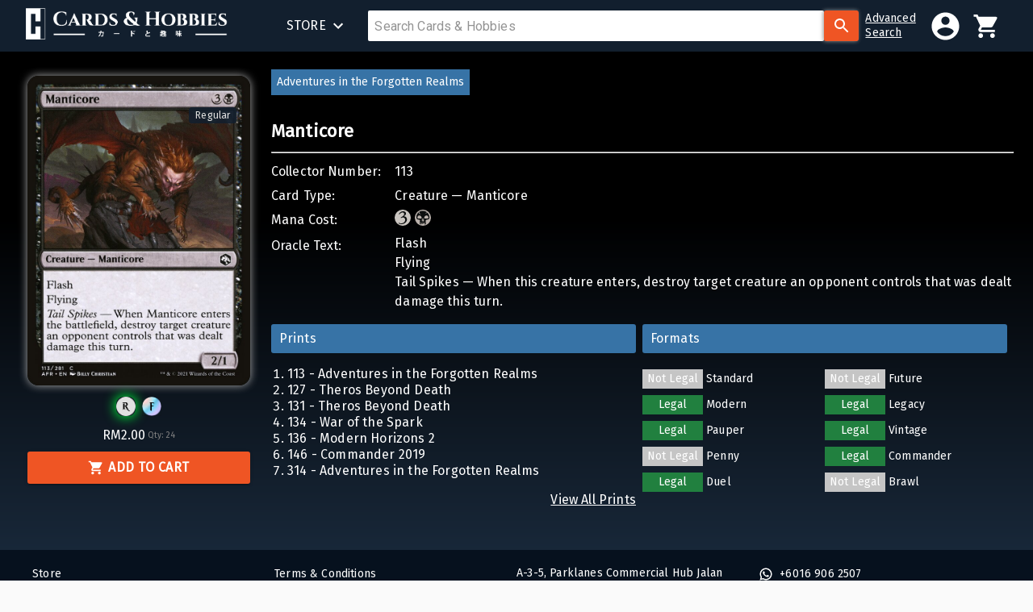

--- FILE ---
content_type: text/html; charset=utf-8
request_url: https://www.cardsandhobbies.com/product/3b3d9117-724a-4b67-be27-142b9c283788
body_size: 96411
content:
<!DOCTYPE html><html lang="en"><head><meta name="theme-color" content="#FFFFFF"/><link rel="stylesheet" data-href="https://fonts.googleapis.com/css?family=Roboto:300,400,500,700&amp;display=swap"/><link rel="preconnect" href="https://fonts.gstatic.com" crossorigin /><meta charSet="utf-8"/><link rel="stylesheet" data-href="https://fonts.googleapis.com/css?family=Cinzel|Fira+Sans" data-optimized-fonts="true"/><link rel="stylesheet" data-href="https://fonts.googleapis.com/css?family=Roboto:300,400,500,700&amp;display=swap" data-optimized-fonts="true"/><link rel="icon" href="/images/favicon.png"/><meta name="viewport" content="minimum-scale=1, initial-scale=1, width=device-width"/><script type="text/javascript">var FB = null; var gapi = null;</script><script src="https://connect.facebook.net/en_US/sdk.js"></script><script src="https://apis.google.com/js/platform.js"></script><title>Manticore | Cards &amp; Hobbies</title><meta property="og:type" content="website"/><meta name="title" content="Manticore | Cards &amp; Hobbies"/><meta property="description" name="description" content="Flash
Flying
Tail Spikes — When this creature enters, destroy target creature an opponent controls that was dealt damage this turn."/><meta property="image" name="image" content="https://data.cardsandhobbies.com/images/3b3d9117-724a-4b67-be27-142b9c283788/card.jpg"/><meta property="og:site_name" content="Cards and Hobbies"/><meta property="og:url" content="https://cardsandhobbies.com/product/3b3d9117-724a-4b67-be27-142b9c283788/"/><meta property="og:title" content="Manticore | Cards &amp; Hobbies"/><meta property="og:description" content="Flash
Flying
Tail Spikes — When this creature enters, destroy target creature an opponent controls that was dealt damage this turn."/><meta property="og:image" content="https://data.cardsandhobbies.com/images/3b3d9117-724a-4b67-be27-142b9c283788/card.jpg"/><meta property="og:image:width" content="1280"/><meta property="og:image:height" content="720"/><meta name="twitter:title" content="Manticore | Cards &amp; Hobbies"/><meta name="twitter:description" content="Flash
Flying
Tail Spikes — When this creature enters, destroy target creature an opponent controls that was dealt damage this turn."/><meta name="twitter:image" content="https://data.cardsandhobbies.com/images/3b3d9117-724a-4b67-be27-142b9c283788/card.jpg"/><script type="application/ld+json">{"@type":"Product","name":"Manticore","image":"https://data.cardsandhobbies.com/images/3b3d9117-724a-4b67-be27-142b9c283788/card.jpg","description":"Flash\nFlying\nTail Spikes — When this creature enters, destroy target creature an opponent controls that was dealt damage this turn.","sku":"3b3d9117-724a-4b67-be27-142b9c283788","offers":{"@type":"Offer","url":"https://cardsandhobbies.com/product/3b3d9117-724a-4b67-be27-142b9c283788/","priceCurrency":"MYR","price":"2","availability":"24","itemCondition":"Near Mint"}}</script><meta name="next-head-count" content="24"/><link rel="preload" href="/_next/static/css/59dc1032c3ab30b03c1a.css" as="style"/><link rel="stylesheet" href="/_next/static/css/59dc1032c3ab30b03c1a.css" data-n-g=""/><noscript data-n-css=""></noscript><script defer="" nomodule="" src="/_next/static/chunks/polyfills-b69b38e0e606287ba003.js"></script><script src="/_next/static/chunks/webpack-30e93d08e71ccd067b62.js" defer=""></script><script src="/_next/static/chunks/framework-106d25c2ed81dc45938c.js" defer=""></script><script src="/_next/static/chunks/main-f48bffdf34b94f10eb2e.js" defer=""></script><script src="/_next/static/chunks/pages/_app-e561842626203413ab39.js" defer=""></script><script src="/_next/static/chunks/1847-338916c5bc05921f00ed.js" defer=""></script><script src="/_next/static/chunks/pages/product/%5Bid%5D-c205e762a68ae2bc0900.js" defer=""></script><script src="/_next/static/-lTja0hEvAzZRabvdP0el/_buildManifest.js" defer=""></script><script src="/_next/static/-lTja0hEvAzZRabvdP0el/_ssgManifest.js" defer=""></script><style id="jss-server-side">html {
  box-sizing: border-box;
  -webkit-font-smoothing: antialiased;
  -moz-osx-font-smoothing: grayscale;
}
*, *::before, *::after {
  box-sizing: inherit;
}
strong, b {
  font-weight: 700;
}
body {
  color: #FFF;
  height: 100%;
  margin: 0;
  font-size: 16px;
  font-family: 'Fira Sans', sans-serif;
  font-weight: 400;
  line-height: 1;
  letter-spacing: 0.01071em;
  background-color: #fafafa;
  background-image: linear-gradient(black 268px 30%, #243B55);
}
@media print {
  body {
    background-color: #fff;
  }
}
body::backdrop {
  background-color: #fafafa;
}
a {
  color: #FFFFFF;
  cursor: pointer;
  font-family: inherit;
  line-height: 1.3;
  text-decoration: none;
}
.rs-calendar-table-cell-day {
  color: #000000;
}
.rs-calendar-table-cell-un-same-month .rs-calendar-table-cell-day {
  color: inherit;
}
.rs-input-group {
  height: 100%;
}
.MuiCollapse-container {
  height: 0;
  overflow: hidden;
  transition: height 300ms cubic-bezier(0.4, 0, 0.2, 1) 0ms;
}
.MuiCollapse-entered {
  height: auto;
  overflow: visible;
}
.MuiCollapse-hidden {
  visibility: hidden;
}
.MuiCollapse-wrapper {
  display: flex;
}
.MuiCollapse-wrapperInner {
  width: 100%;
}
.MuiPaper-root {
  color: rgba(0, 0, 0, 0.87);
  transition: box-shadow 300ms cubic-bezier(0.4, 0, 0.2, 1) 0ms;
  background-color: none;
}
.MuiPaper-rounded {
  border-radius: 4px;
}
.MuiPaper-outlined {
  border: 1px solid rgba(0, 0, 0, 0.12);
}
.MuiPaper-elevation0 {
  box-shadow: none;
}
.MuiPaper-elevation1 {
  box-shadow: 0px 2px 1px -1px rgba(0,0,0,0.2),0px 1px 1px 0px rgba(0,0,0,0.14),0px 1px 3px 0px rgba(0,0,0,0.12);
}
.MuiPaper-elevation2 {
  box-shadow: 0px 3px 1px -2px rgba(0,0,0,0.2),0px 2px 2px 0px rgba(0,0,0,0.14),0px 1px 5px 0px rgba(0,0,0,0.12);
}
.MuiPaper-elevation3 {
  box-shadow: 0px 3px 3px -2px rgba(0,0,0,0.2),0px 3px 4px 0px rgba(0,0,0,0.14),0px 1px 8px 0px rgba(0,0,0,0.12);
}
.MuiPaper-elevation4 {
  box-shadow: 0px 2px 4px -1px rgba(0,0,0,0.2),0px 4px 5px 0px rgba(0,0,0,0.14),0px 1px 10px 0px rgba(0,0,0,0.12);
}
.MuiPaper-elevation5 {
  box-shadow: 0px 3px 5px -1px rgba(0,0,0,0.2),0px 5px 8px 0px rgba(0,0,0,0.14),0px 1px 14px 0px rgba(0,0,0,0.12);
}
.MuiPaper-elevation6 {
  box-shadow: 0px 3px 5px -1px rgba(0,0,0,0.2),0px 6px 10px 0px rgba(0,0,0,0.14),0px 1px 18px 0px rgba(0,0,0,0.12);
}
.MuiPaper-elevation7 {
  box-shadow: 0px 4px 5px -2px rgba(0,0,0,0.2),0px 7px 10px 1px rgba(0,0,0,0.14),0px 2px 16px 1px rgba(0,0,0,0.12);
}
.MuiPaper-elevation8 {
  box-shadow: 0px 5px 5px -3px rgba(0,0,0,0.2),0px 8px 10px 1px rgba(0,0,0,0.14),0px 3px 14px 2px rgba(0,0,0,0.12);
}
.MuiPaper-elevation9 {
  box-shadow: 0px 5px 6px -3px rgba(0,0,0,0.2),0px 9px 12px 1px rgba(0,0,0,0.14),0px 3px 16px 2px rgba(0,0,0,0.12);
}
.MuiPaper-elevation10 {
  box-shadow: 0px 6px 6px -3px rgba(0,0,0,0.2),0px 10px 14px 1px rgba(0,0,0,0.14),0px 4px 18px 3px rgba(0,0,0,0.12);
}
.MuiPaper-elevation11 {
  box-shadow: 0px 6px 7px -4px rgba(0,0,0,0.2),0px 11px 15px 1px rgba(0,0,0,0.14),0px 4px 20px 3px rgba(0,0,0,0.12);
}
.MuiPaper-elevation12 {
  box-shadow: 0px 7px 8px -4px rgba(0,0,0,0.2),0px 12px 17px 2px rgba(0,0,0,0.14),0px 5px 22px 4px rgba(0,0,0,0.12);
}
.MuiPaper-elevation13 {
  box-shadow: 0px 7px 8px -4px rgba(0,0,0,0.2),0px 13px 19px 2px rgba(0,0,0,0.14),0px 5px 24px 4px rgba(0,0,0,0.12);
}
.MuiPaper-elevation14 {
  box-shadow: 0px 7px 9px -4px rgba(0,0,0,0.2),0px 14px 21px 2px rgba(0,0,0,0.14),0px 5px 26px 4px rgba(0,0,0,0.12);
}
.MuiPaper-elevation15 {
  box-shadow: 0px 8px 9px -5px rgba(0,0,0,0.2),0px 15px 22px 2px rgba(0,0,0,0.14),0px 6px 28px 5px rgba(0,0,0,0.12);
}
.MuiPaper-elevation16 {
  box-shadow: 0px 8px 10px -5px rgba(0,0,0,0.2),0px 16px 24px 2px rgba(0,0,0,0.14),0px 6px 30px 5px rgba(0,0,0,0.12);
}
.MuiPaper-elevation17 {
  box-shadow: 0px 8px 11px -5px rgba(0,0,0,0.2),0px 17px 26px 2px rgba(0,0,0,0.14),0px 6px 32px 5px rgba(0,0,0,0.12);
}
.MuiPaper-elevation18 {
  box-shadow: 0px 9px 11px -5px rgba(0,0,0,0.2),0px 18px 28px 2px rgba(0,0,0,0.14),0px 7px 34px 6px rgba(0,0,0,0.12);
}
.MuiPaper-elevation19 {
  box-shadow: 0px 9px 12px -6px rgba(0,0,0,0.2),0px 19px 29px 2px rgba(0,0,0,0.14),0px 7px 36px 6px rgba(0,0,0,0.12);
}
.MuiPaper-elevation20 {
  box-shadow: 0px 10px 13px -6px rgba(0,0,0,0.2),0px 20px 31px 3px rgba(0,0,0,0.14),0px 8px 38px 7px rgba(0,0,0,0.12);
}
.MuiPaper-elevation21 {
  box-shadow: 0px 10px 13px -6px rgba(0,0,0,0.2),0px 21px 33px 3px rgba(0,0,0,0.14),0px 8px 40px 7px rgba(0,0,0,0.12);
}
.MuiPaper-elevation22 {
  box-shadow: 0px 10px 14px -6px rgba(0,0,0,0.2),0px 22px 35px 3px rgba(0,0,0,0.14),0px 8px 42px 7px rgba(0,0,0,0.12);
}
.MuiPaper-elevation23 {
  box-shadow: 0px 11px 14px -7px rgba(0,0,0,0.2),0px 23px 36px 3px rgba(0,0,0,0.14),0px 9px 44px 8px rgba(0,0,0,0.12);
}
.MuiPaper-elevation24 {
  box-shadow: 0px 11px 15px -7px rgba(0,0,0,0.2),0px 24px 38px 3px rgba(0,0,0,0.14),0px 9px 46px 8px rgba(0,0,0,0.12);
}
.MuiButtonBase-root {
  color: inherit;
  border: 0;
  cursor: pointer;
  margin: 0;
  display: inline-flex;
  outline: 0;
  padding: 0;
  position: relative;
  align-items: center;
  user-select: none;
  border-radius: 0;
  vertical-align: middle;
  -moz-appearance: none;
  justify-content: center;
  text-decoration: none;
  background-color: transparent;
  -webkit-appearance: none;
  -webkit-tap-highlight-color: transparent;
}
.MuiButtonBase-root::-moz-focus-inner {
  border-style: none;
}
.MuiButtonBase-root.Mui-disabled {
  cursor: default;
  pointer-events: none;
}
@media print {
  .MuiButtonBase-root {
    color-adjust: exact;
  }
}
  .MuiIconButton-root {
    flex: 0 0 auto;
    color: rgba(0, 0, 0, 0.54);
    padding: 12px;
    overflow: visible;
    font-size: 1.5rem;
    text-align: center;
    transition: background-color 150ms cubic-bezier(0.4, 0, 0.2, 1) 0ms;
    border-radius: 50%;
  }
  .MuiIconButton-root:hover {
    background-color: none;
  }
  .MuiIconButton-root.Mui-disabled {
    color: rgba(0, 0, 0, 0.26);
    background-color: transparent;
  }
@media (hover: none) {
  .MuiIconButton-root:hover {
    background-color: transparent;
  }
}
  .MuiIconButton-edgeStart {
    margin-left: -12px;
  }
  .MuiIconButton-sizeSmall.MuiIconButton-edgeStart {
    margin-left: -3px;
  }
  .MuiIconButton-edgeEnd {
    margin-right: -12px;
  }
  .MuiIconButton-sizeSmall.MuiIconButton-edgeEnd {
    margin-right: -3px;
  }
  .MuiIconButton-colorInherit {
    color: inherit;
  }
  .MuiIconButton-colorPrimary {
    color: #FFFFFF;
  }
  .MuiIconButton-colorPrimary:hover {
    background-color: rgba(255, 255, 255, 0.04);
  }
@media (hover: none) {
  .MuiIconButton-colorPrimary:hover {
    background-color: transparent;
  }
}
  .MuiIconButton-colorSecondary {
    color: #EF5524;
  }
  .MuiIconButton-colorSecondary:hover {
    background-color: rgba(239, 85, 36, 0.04);
  }
@media (hover: none) {
  .MuiIconButton-colorSecondary:hover {
    background-color: transparent;
  }
}
  .MuiIconButton-sizeSmall {
    padding: 3px;
    font-size: 1.125rem;
  }
  .MuiIconButton-label {
    width: 100%;
    display: flex;
    align-items: inherit;
    justify-content: inherit;
  }
  .MuiAppBar-root {
    width: 100%;
    display: flex;
    z-index: 1100;
    box-shadow: -1px 3px 10px 3px rgba(0,0,0,0.5), 0 3px 4px 0 rgba(0,0,0,0.14), 0 3px 3px -2px rgba(0,0,0,0.12);
    box-sizing: border-box;
    flex-shrink: 0;
    flex-direction: column;
  }
  .MuiAppBar-positionFixed {
    top: 0;
    left: auto;
    right: 0;
    position: fixed;
  }
@media print {
  .MuiAppBar-positionFixed {
    position: absolute;
  }
}
  .MuiAppBar-positionAbsolute {
    top: 0;
    left: auto;
    right: 0;
    position: absolute;
  }
  .MuiAppBar-positionSticky {
    top: 0;
    left: auto;
    right: 0;
    position: sticky;
  }
  .MuiAppBar-positionStatic {
    position: static;
  }
  .MuiAppBar-positionRelative {
    position: relative;
  }
  .MuiAppBar-colorDefault {
    color: rgba(0, 0, 0, 0.87);
    background-color: #f5f5f5;
  }
  .MuiAppBar-colorPrimary {
    color: rgba(0, 0, 0, 0.87);
    background-color: #FFFFFF;
  }
  .MuiAppBar-colorSecondary {
    color: #fff;
    background-color: #EF5524;
  }
  .MuiAppBar-colorInherit {
    color: inherit;
  }
  .MuiAppBar-colorTransparent {
    color: inherit;
    background-color: transparent;
  }
  .MuiBadge-root {
    display: inline-flex;
    position: relative;
    flex-shrink: 0;
    vertical-align: middle;
  }
  .MuiBadge-badge {
    height: 20px;
    display: flex;
    padding: 0 6px;
    z-index: 1;
    position: absolute;
    flex-wrap: wrap;
    font-size: 0.75rem;
    min-width: 20px;
    box-sizing: border-box;
    transition: transform 225ms cubic-bezier(0.4, 0, 0.2, 1) 0ms;
    align-items: center;
    font-family: "Roboto", "Helvetica", "Arial", sans-serif;
    font-weight: 500;
    line-height: 1;
    align-content: center;
    border-radius: 10px;
    flex-direction: row;
    justify-content: center;
  }
  .MuiBadge-colorPrimary {
    color: rgba(0, 0, 0, 0.87);
    background-color: #FFFFFF;
  }
  .MuiBadge-colorSecondary {
    color: #fff;
    background-color: #EF5524;
  }
  .MuiBadge-colorError {
    color: #fff;
    background-color: #f44336;
  }
  .MuiBadge-dot {
    height: 8px;
    padding: 0;
    min-width: 8px;
    border-radius: 4px;
  }
  .MuiBadge-anchorOriginTopRightRectangle {
    top: 15%;
    right: 10%;
    transform: scale(1) translate(50%, -50%);
    transform-origin: 100% 0%;
  }
  .MuiBadge-anchorOriginTopRightRectangle.MuiBadge-invisible {
    transform: scale(0) translate(50%, -50%);
  }
  .MuiBadge-anchorOriginBottomRightRectangle {
    right: 0;
    bottom: 0;
    transform: scale(1) translate(50%, 50%);
    transform-origin: 100% 100%;
  }
  .MuiBadge-anchorOriginBottomRightRectangle.MuiBadge-invisible {
    transform: scale(0) translate(50%, 50%);
  }
  .MuiBadge-anchorOriginTopLeftRectangle {
    top: 0;
    left: 0;
    transform: scale(1) translate(-50%, -50%);
    transform-origin: 0% 0%;
  }
  .MuiBadge-anchorOriginTopLeftRectangle.MuiBadge-invisible {
    transform: scale(0) translate(-50%, -50%);
  }
  .MuiBadge-anchorOriginBottomLeftRectangle {
    left: 0;
    bottom: 0;
    transform: scale(1) translate(-50%, 50%);
    transform-origin: 0% 100%;
  }
  .MuiBadge-anchorOriginBottomLeftRectangle.MuiBadge-invisible {
    transform: scale(0) translate(-50%, 50%);
  }
  .MuiBadge-anchorOriginTopRightCircle {
    top: 14%;
    right: 14%;
    transform: scale(1) translate(50%, -50%);
    transform-origin: 100% 0%;
  }
  .MuiBadge-anchorOriginTopRightCircle.MuiBadge-invisible {
    transform: scale(0) translate(50%, -50%);
  }
  .MuiBadge-anchorOriginBottomRightCircle {
    right: 14%;
    bottom: 14%;
    transform: scale(1) translate(50%, 50%);
    transform-origin: 100% 100%;
  }
  .MuiBadge-anchorOriginBottomRightCircle.MuiBadge-invisible {
    transform: scale(0) translate(50%, 50%);
  }
  .MuiBadge-anchorOriginTopLeftCircle {
    top: 14%;
    left: 14%;
    transform: scale(1) translate(-50%, -50%);
    transform-origin: 0% 0%;
  }
  .MuiBadge-anchorOriginTopLeftCircle.MuiBadge-invisible {
    transform: scale(0) translate(-50%, -50%);
  }
  .MuiBadge-anchorOriginBottomLeftCircle {
    left: 14%;
    bottom: 14%;
    transform: scale(1) translate(-50%, 50%);
    transform-origin: 0% 100%;
  }
  .MuiBadge-anchorOriginBottomLeftCircle.MuiBadge-invisible {
    transform: scale(0) translate(-50%, 50%);
  }
  .MuiBadge-invisible {
    transition: transform 195ms cubic-bezier(0.4, 0, 0.2, 1) 0ms;
  }
  .MuiTypography-root {
    margin: 0;
  }
  .MuiTypography-body2 {
    border: 0;
    margin: 0;
    padding: 0;
    font-size: 1rem;
    text-align: justify;
    font-family: 'Fira Sans', sans-serif;
    font-weight: 400;
    line-height: 1.5rem;
    letter-spacing: 0.01071em;
  }
  .MuiTypography-body1 {
    font-size: 1rem;
    margin-top: 30px;
    text-align: justify;
    font-family: 'Fira Sans', sans-serif;
    font-weight: 400;
    line-height: 1.5rem;
    margin-bottom: 30px;
    letter-spacing: 0.00938em;
  }
  .MuiTypography-caption {
    font-size: 0.75rem;
    font-family: "Roboto", "Helvetica", "Arial", sans-serif;
    font-weight: 400;
    line-height: 1.66;
    letter-spacing: 0.03333em;
  }
  .MuiTypography-button {
    font-size: 0.875rem;
    font-family: "Roboto", "Helvetica", "Arial", sans-serif;
    font-weight: 500;
    line-height: 1.75;
    letter-spacing: 0.02857em;
    text-transform: uppercase;
  }
  .MuiTypography-h1 {
    margin: 8px 0 0 0;
    padding: 10px 16px 10px 0;
    font-size: 1.65em;
    font-family: 'Cinzel', sans-serif;
    font-weight: bold;
    line-height: 1.167;
    border-bottom: 1px solid #fff;
    letter-spacing: -0.01562em;
  }
@media (min-width:600px) {
  .MuiTypography-h1 {
    font-size: 2rem;
  }
}
  .MuiTypography-h2 {
    border: 0;
    margin: 0;
    padding: 1rem 0;
    font-size: 1.2rem;
    font-family: 'Fira Sans', sans-serif;
    font-weight: bold;
    line-height: 1.2;
    border-bottom: 1px solid #fff;
    letter-spacing: -0.00833em;
  }
  .MuiTypography-h3 {
    margin: 8px 0 8px 0;
    padding: 0;
    font-size: 1.5rem;
    font-family: 'Cinzel', sans-serif;
    font-weight: bold;
    line-height: 24px;
    letter-spacing: 0em;
  }
  .MuiTypography-h3 > strong {
    font-size: 1.125rem;
  }
  .MuiTypography-h4 {
    color: #fff;
    font-size: 1rem;
    font-family: 'Fira Sans', sans-serif;
    font-weight: 400;
    line-height: 1.875rem;
    letter-spacing: 0.00735em;
  }
  .MuiTypography-h5 {
    color: #000000;
    font-size: 0.875rem;
    margin-top: 0.4375rem;
    font-family: 'Fira Sans', sans-serif;
    font-weight: 400;
    line-height: 1.334;
    margin-bottom: 0.625rem;
    letter-spacing: 0em;
  }
  .MuiTypography-h6 {
    color: #FFFFFF;
    font-size: 1rem;
    word-wrap: break-word;
    font-family: 'Fira Sans', sans-serif;
    font-weight: 500;
    line-height: 1;
    white-space: normal;
    letter-spacing: 0.0075em;
  }
  .MuiTypography-subtitle1 {
    font-size: 1rem;
    font-family: 'Fira Sans', sans-serif;
    font-weight: 400;
    line-height: 1.75;
    letter-spacing: 0.00938em;
  }
  .MuiTypography-subtitle2 {
    font-size: 0.875rem;
    font-family: "Roboto", "Helvetica", "Arial", sans-serif;
    font-weight: 500;
    line-height: 1.57;
    letter-spacing: 0.00714em;
  }
  .MuiTypography-overline {
    font-size: 0.75rem;
    font-family: "Roboto", "Helvetica", "Arial", sans-serif;
    font-weight: 400;
    line-height: 2.66;
    letter-spacing: 0.08333em;
    text-transform: uppercase;
  }
  .MuiTypography-srOnly {
    width: 1px;
    height: 1px;
    overflow: hidden;
    position: absolute;
  }
  .MuiTypography-alignLeft {
    text-align: left;
  }
  .MuiTypography-alignCenter {
    text-align: center;
  }
  .MuiTypography-alignRight {
    text-align: right;
  }
  .MuiTypography-alignJustify {
    text-align: justify;
  }
  .MuiTypography-noWrap {
    overflow: hidden;
    white-space: nowrap;
    text-overflow: ellipsis;
  }
  .MuiTypography-gutterBottom {
    margin-bottom: 0.35em;
  }
  .MuiTypography-paragraph {
    font-size: 0.875rem;
    font-weight: 500;
    line-height: 1.5;
    margin-bottom: 16px;
    letter-spacing: 0;
  }
  .MuiTypography-colorInherit {
    color: inherit;
  }
  .MuiTypography-colorPrimary {
    color: #FFFFFF;
  }
  .MuiTypography-colorSecondary {
    color: #EF5524;
  }
  .MuiTypography-colorTextPrimary {
    color: rgba(0, 0, 0, 0.87);
  }
  .MuiTypography-colorTextSecondary {
    color: rgba(0, 0, 0, 0.54);
  }
  .MuiTypography-colorError {
    color: #f44336;
  }
  .MuiTypography-displayInline {
    display: inline;
  }
  .MuiTypography-displayBlock {
    display: block;
  }
  .MuiButton-root {
    color: #FFFFFF;
    padding: 6px 16px;
    font-size: 0.875rem;
    min-width: auto;
    box-sizing: border-box;
    transition: background-color 250ms cubic-bezier(0.4, 0, 0.2, 1) 0ms,box-shadow 250ms cubic-bezier(0.4, 0, 0.2, 1) 0ms,border 250ms cubic-bezier(0.4, 0, 0.2, 1) 0ms;
    font-family: 'Fira Sans', sans-serif;
    font-weight: 500;
    line-height: 1.75;
    border-radius: 4px;
    letter-spacing: 0.02857em;
    text-transform: uppercase;
  }
  .MuiButton-root:hover {
    text-decoration: none;
    background-color: rgba(0, 0, 0, 0.04);
  }
  .MuiButton-root.Mui-disabled {
    color: rgba(0, 0, 0, 0.26);
  }
@media (hover: none) {
  .MuiButton-root:hover {
    background-color: transparent;
  }
}
  .MuiButton-root:hover.Mui-disabled {
    background-color: transparent;
  }
  .MuiButton-label {
    width: 100%;
    display: inherit;
    align-items: inherit;
    justify-content: inherit;
  }
  .MuiButton-text {
    padding: 6px 8px;
  }
  .MuiButton-textPrimary {
    color: #FFFFFF;
  }
  .MuiButton-textPrimary:hover {
    background-color: rgba(255, 255, 255, 0.04);
  }
@media (hover: none) {
  .MuiButton-textPrimary:hover {
    background-color: transparent;
  }
}
  .MuiButton-textSecondary {
    color: #EF5524;
  }
  .MuiButton-textSecondary:hover {
    background-color: rgba(239, 85, 36, 0.04);
  }
@media (hover: none) {
  .MuiButton-textSecondary:hover {
    background-color: transparent;
  }
}
  .MuiButton-outlined {
    color: #363636;
    border: 1px solid rgba(0, 0, 0, 0.23);
    height: 40px;
    padding: 5px 15px;
    margin-left: 5px;
    border-color: #dbdbdb;
    border-width: 1px;
    margin-right: 5px;
    background-color: #fff;
  }
  .MuiButton-outlined.Mui-disabled {
    color: #C5C5C5;
    border: 1px solid rgba(0, 0, 0, 0.12);
    cursor: default;
    background-color: #E1E3E2;
  }
  .MuiButton-outlined:hover {
    background-color: inherit;
  }
  .MuiButton-outlinedPrimary {
    color: #EF5524;
    border: 2px solid #EF5524;
    padding: 10px 6px;
    font-size: 1rem;
    font-weight: 700;
    line-height: 14px;
  }
  .MuiButton-outlinedPrimary:hover {
    color: #FFFFFF;
    border: 2px solid #EF5524;
    background-color: #EF5524;
  }
@media (hover: none) {
  .MuiButton-outlinedPrimary:hover {
    background-color: transparent;
  }
}
  .MuiButton-outlinedSecondary {
    color: #C22026;
    border: 2px solid #C22026;
    padding: 10px 6px;
    font-size: 1rem;
    background: transparent;
    font-weight: 700;
    line-height: 14px;
  }
  .MuiButton-outlinedSecondary:hover {
    color: #FFFFFF;
    border: 2px solid #C22026;
    background-color: #C22026;
  }
  .MuiButton-outlinedSecondary.Mui-disabled {
    border: 1px solid rgba(0, 0, 0, 0.26);
  }
@media (hover: none) {
  .MuiButton-outlinedSecondary:hover {
    background-color: transparent;
  }
}
  .MuiButton-contained {
    color: white;
    width: 100%;
    border: none;
    cursor: pointer;
    padding: 12px 6px;
    font-size: 1rem;
    box-shadow: 0px 3px 1px -2px rgba(0,0,0,0.2),0px 2px 2px 0px rgba(0,0,0,0.14),0px 1px 5px 0px rgba(0,0,0,0.12);
    box-sizing: border-box;
    text-align: center;
    transition: 300ms ease;
    font-weight: 700;
    user-select: none;
    border-radius: 3px;
    text-transform: uppercase;
    background-color: #EF5524;
  }
  .MuiButton-contained:hover {
    box-shadow: 0px 2px 4px -1px rgba(0,0,0,0.2),0px 4px 5px 0px rgba(0,0,0,0.14),0px 1px 10px 0px rgba(0,0,0,0.12);
    background-color: #F3753E;
  }
  .MuiButton-contained.Mui-focusVisible {
    box-shadow: 0px 3px 5px -1px rgba(0,0,0,0.2),0px 6px 10px 0px rgba(0,0,0,0.14),0px 1px 18px 0px rgba(0,0,0,0.12);
  }
  .MuiButton-contained:active {
    box-shadow: 0px 5px 5px -3px rgba(0,0,0,0.2),0px 8px 10px 1px rgba(0,0,0,0.14),0px 3px 14px 2px rgba(0,0,0,0.12);
  }
  .MuiButton-contained.Mui-disabled {
    color: #C5C5C5;
    cursor: default;
    box-shadow: none;
    background-color: #E1E3E2;
  }
@media (hover: none) {
  .MuiButton-contained:hover {
    box-shadow: 0px 3px 1px -2px rgba(0,0,0,0.2),0px 2px 2px 0px rgba(0,0,0,0.14),0px 1px 5px 0px rgba(0,0,0,0.12);
    background-color: #F3753E;
  }
}
  .MuiButton-contained:hover.Mui-disabled {
    color: #C5C5C5;
    cursor: default;
    background-color: #E1E3E2;
  }
  .MuiButton-containedPrimary {
    color: rgba(0, 0, 0, 0.87);
    background-color: #FFFFFF;
  }
  .MuiButton-containedPrimary:hover {
    background-color: rgb(178, 178, 178);
  }
@media (hover: none) {
  .MuiButton-containedPrimary:hover {
    background-color: #FFFFFF;
  }
}
  .MuiButton-containedSecondary {
    color: #fff;
    background-color: #EF5524;
  }
  .MuiButton-containedSecondary:hover {
    background-color: rgb(167, 59, 25);
  }
@media (hover: none) {
  .MuiButton-containedSecondary:hover {
    background-color: #EF5524;
  }
}
  .MuiButton-disableElevation {
    box-shadow: none;
  }
  .MuiButton-disableElevation:hover {
    box-shadow: none;
  }
  .MuiButton-disableElevation.Mui-focusVisible {
    box-shadow: none;
  }
  .MuiButton-disableElevation:active {
    box-shadow: none;
  }
  .MuiButton-disableElevation.Mui-disabled {
    box-shadow: none;
  }
  .MuiButton-colorInherit {
    color: inherit;
    border-color: currentColor;
  }
  .MuiButton-textSizeSmall {
    padding: 4px 5px;
    font-size: 0.8125rem;
  }
  .MuiButton-textSizeLarge {
    padding: 8px 11px;
    font-size: 0.9375rem;
  }
  .MuiButton-outlinedSizeSmall {
    padding: 3px 9px;
    font-size: 0.8125rem;
  }
  .MuiButton-outlinedSizeLarge {
    padding: 7px 21px;
    font-size: 0.9375rem;
  }
  .MuiButton-containedSizeSmall {
    padding: 4px 10px;
    font-size: 0.8125rem;
  }
  .MuiButton-containedSizeLarge {
    padding: 8px 22px;
    font-size: 0.9375rem;
  }
  .MuiButton-fullWidth {
    width: 100%;
  }
  .MuiButton-startIcon {
    display: inherit;
    margin-left: -4px;
    margin-right: 8px;
  }
  .MuiButton-startIcon.MuiButton-iconSizeSmall {
    margin-left: -2px;
  }
  .MuiButton-endIcon {
    display: inherit;
    margin-left: 8px;
    margin-right: -4px;
  }
  .MuiButton-endIcon.MuiButton-iconSizeSmall {
    margin-right: -2px;
  }
  .MuiButton-iconSizeSmall > *:first-child {
    font-size: 18px;
  }
  .MuiButton-iconSizeMedium > *:first-child {
    font-size: 20px;
  }
  .MuiButton-iconSizeLarge > *:first-child {
    font-size: 22px;
  }
  .MuiCard-root {
    overflow: hidden;
  }
  .MuiCardContent-root {
    padding: 16px;
  }
  .MuiCardContent-root:last-child {
    padding-bottom: 24px;
  }
  .MuiContainer-root {
    width: 100%;
    display: block;
    box-sizing: border-box;
    margin-left: auto;
    margin-right: auto;
    padding-left: 16px;
    padding-right: 16px;
  }
@media (min-width:600px) {
  .MuiContainer-root {
    padding-left: 24px;
    padding-right: 24px;
  }
}
@media (max-width:959.95px) {
  .MuiContainer-root {
    margin-top: 10px;
    padding-left: 10px;
    padding-right: 10px;
  }
}
  .MuiContainer-disableGutters {
    padding-left: 0;
    padding-right: 0;
  }
@media (min-width:600px) {
  .MuiContainer-fixed {
    max-width: 600px;
  }
}
@media (min-width:960px) {
  .MuiContainer-fixed {
    max-width: 960px;
  }
}
@media (min-width:1280px) {
  .MuiContainer-fixed {
    max-width: 1280px;
  }
}
@media (min-width:1920px) {
  .MuiContainer-fixed {
    max-width: 1920px;
  }
}
@media (min-width:0px) {
  .MuiContainer-maxWidthXs {
    max-width: 444px;
  }
}
@media (min-width:600px) {
  .MuiContainer-maxWidthSm {
    max-width: 600px;
  }
}
@media (min-width:960px) {
  .MuiContainer-maxWidthMd {
    max-width: 960px;
  }
}
@media (min-width:1280px) {
  .MuiContainer-maxWidthLg {
    max-width: 1400px;
  }
}
@media (min-width:1920px) {
  .MuiContainer-maxWidthXl {
    max-width: 1920px;
  }
}
@media print {
  .MuiDialog-root {
    position: absolute !important;
  }
}
  .MuiDialog-scrollPaper {
    display: flex;
    align-items: center;
    justify-content: center;
  }
  .MuiDialog-scrollBody {
    overflow-x: hidden;
    overflow-y: auto;
    text-align: center;
  }
  .MuiDialog-scrollBody:after {
    width: 0;
    height: 100%;
    content: "";
    display: inline-block;
    vertical-align: middle;
  }
  .MuiDialog-container {
    height: 100%;
    outline: 0;
  }
@media print {
  .MuiDialog-container {
    height: auto;
  }
}
  .MuiDialog-paper {
    margin: 32px;
    position: relative;
    overflow-y: auto;
  }
@media print {
  .MuiDialog-paper {
    box-shadow: none;
    overflow-y: visible;
  }
}
  .MuiDialog-paperScrollPaper {
    display: flex;
    max-height: calc(100% - 64px);
    flex-direction: column;
  }
  .MuiDialog-paperScrollBody {
    display: inline-block;
    text-align: left;
    vertical-align: middle;
  }
  .MuiDialog-paperWidthFalse {
    max-width: calc(100% - 64px);
  }
  .MuiDialog-paperWidthXs {
    max-width: 444px;
  }
@media (max-width:507.95px) {
  .MuiDialog-paperWidthXs.MuiDialog-paperScrollBody {
    max-width: calc(100% - 64px);
  }
}
  .MuiDialog-paperWidthSm {
    max-width: 600px;
  }
@media (max-width:663.95px) {
  .MuiDialog-paperWidthSm.MuiDialog-paperScrollBody {
    max-width: calc(100% - 64px);
  }
}
  .MuiDialog-paperWidthMd {
    max-width: 960px;
  }
@media (max-width:1023.95px) {
  .MuiDialog-paperWidthMd.MuiDialog-paperScrollBody {
    max-width: calc(100% - 64px);
  }
}
  .MuiDialog-paperWidthLg {
    max-width: 1280px;
  }
@media (max-width:1343.95px) {
  .MuiDialog-paperWidthLg.MuiDialog-paperScrollBody {
    max-width: calc(100% - 64px);
  }
}
  .MuiDialog-paperWidthXl {
    max-width: 1920px;
  }
@media (max-width:1983.95px) {
  .MuiDialog-paperWidthXl.MuiDialog-paperScrollBody {
    max-width: calc(100% - 64px);
  }
}
  .MuiDialog-paperFullWidth {
    width: calc(100% - 64px);
  }
  .MuiDialog-paperFullScreen {
    width: 100%;
    height: 100%;
    margin: 0;
    max-width: 100%;
    max-height: none;
    border-radius: 0;
  }
  .MuiDialog-paperFullScreen.MuiDialog-paperScrollBody {
    margin: 0;
    max-width: 100%;
  }
  .MuiDrawer-docked {
    flex: 0 0 auto;
  }
  .MuiDrawer-paper {
    top: 0;
    flex: 1 0 auto;
    height: 100%;
    display: flex;
    outline: 0;
    z-index: 1200;
    position: fixed;
    overflow-y: auto;
    flex-direction: column;
    -webkit-overflow-scrolling: touch;
  }
  .MuiDrawer-paperAnchorLeft {
    left: 0;
    right: auto;
  }
  .MuiDrawer-paperAnchorRight {
    left: auto;
    right: 0;
  }
  .MuiDrawer-paperAnchorTop {
    top: 0;
    left: 0;
    right: 0;
    bottom: auto;
    height: auto;
    max-height: 100%;
  }
  .MuiDrawer-paperAnchorBottom {
    top: auto;
    left: 0;
    right: 0;
    bottom: 0;
    height: auto;
    max-height: 100%;
  }
  .MuiDrawer-paperAnchorDockedLeft {
    border-right: 1px solid rgba(0, 0, 0, 0.12);
  }
  .MuiDrawer-paperAnchorDockedTop {
    border-bottom: 1px solid rgba(0, 0, 0, 0.12);
  }
  .MuiDrawer-paperAnchorDockedRight {
    border-left: 1px solid rgba(0, 0, 0, 0.12);
  }
  .MuiDrawer-paperAnchorDockedBottom {
    border-top: 1px solid rgba(0, 0, 0, 0.12);
  }
  .MuiGrid-container {
    width: 100%;
    display: flex;
    flex-wrap: wrap;
    box-sizing: border-box;
  }
  .MuiGrid-item {
    margin: 0;
    box-sizing: border-box;
  }
  .MuiGrid-zeroMinWidth {
    min-width: 0;
  }
  .MuiGrid-direction-xs-column {
    flex-direction: column;
  }
  .MuiGrid-direction-xs-column-reverse {
    flex-direction: column-reverse;
  }
  .MuiGrid-direction-xs-row-reverse {
    flex-direction: row-reverse;
  }
  .MuiGrid-wrap-xs-nowrap {
    flex-wrap: nowrap;
  }
  .MuiGrid-wrap-xs-wrap-reverse {
    flex-wrap: wrap-reverse;
  }
  .MuiGrid-align-items-xs-center {
    align-items: center;
  }
  .MuiGrid-align-items-xs-flex-start {
    align-items: flex-start;
  }
  .MuiGrid-align-items-xs-flex-end {
    align-items: flex-end;
  }
  .MuiGrid-align-items-xs-baseline {
    align-items: baseline;
  }
  .MuiGrid-align-content-xs-center {
    align-content: center;
  }
  .MuiGrid-align-content-xs-flex-start {
    align-content: flex-start;
  }
  .MuiGrid-align-content-xs-flex-end {
    align-content: flex-end;
  }
  .MuiGrid-align-content-xs-space-between {
    align-content: space-between;
  }
  .MuiGrid-align-content-xs-space-around {
    align-content: space-around;
  }
  .MuiGrid-justify-xs-center {
    justify-content: center;
  }
  .MuiGrid-justify-xs-flex-end {
    justify-content: flex-end;
  }
  .MuiGrid-justify-xs-space-between {
    justify-content: space-between;
  }
  .MuiGrid-justify-xs-space-around {
    justify-content: space-around;
  }
  .MuiGrid-justify-xs-space-evenly {
    justify-content: space-evenly;
  }
  .MuiGrid-spacing-xs-1 {
    width: calc(100% + 8px);
    margin: -4px;
  }
  .MuiGrid-spacing-xs-1 > .MuiGrid-item {
    padding: 4px;
  }
  .MuiGrid-spacing-xs-2 {
    width: calc(100% + 16px);
    margin: -8px;
  }
  .MuiGrid-spacing-xs-2 > .MuiGrid-item {
    padding: 8px;
  }
  .MuiGrid-spacing-xs-3 {
    width: calc(100% + 24px);
    margin: -12px;
  }
  .MuiGrid-spacing-xs-3 > .MuiGrid-item {
    padding: 12px;
  }
  .MuiGrid-spacing-xs-4 {
    width: calc(100% + 32px);
    margin: -16px;
  }
  .MuiGrid-spacing-xs-4 > .MuiGrid-item {
    padding: 16px;
  }
  .MuiGrid-spacing-xs-5 {
    width: calc(100% + 40px);
    margin: -20px;
  }
  .MuiGrid-spacing-xs-5 > .MuiGrid-item {
    padding: 20px;
  }
  .MuiGrid-spacing-xs-6 {
    width: calc(100% + 48px);
    margin: -24px;
  }
  .MuiGrid-spacing-xs-6 > .MuiGrid-item {
    padding: 24px;
  }
  .MuiGrid-spacing-xs-7 {
    width: calc(100% + 56px);
    margin: -28px;
  }
  .MuiGrid-spacing-xs-7 > .MuiGrid-item {
    padding: 28px;
  }
  .MuiGrid-spacing-xs-8 {
    width: calc(100% + 64px);
    margin: -32px;
  }
  .MuiGrid-spacing-xs-8 > .MuiGrid-item {
    padding: 32px;
  }
  .MuiGrid-spacing-xs-9 {
    width: calc(100% + 72px);
    margin: -36px;
  }
  .MuiGrid-spacing-xs-9 > .MuiGrid-item {
    padding: 36px;
  }
  .MuiGrid-spacing-xs-10 {
    width: calc(100% + 80px);
    margin: -40px;
  }
  .MuiGrid-spacing-xs-10 > .MuiGrid-item {
    padding: 40px;
  }
  .MuiGrid-grid-xs-auto {
    flex-grow: 0;
    max-width: none;
    flex-basis: auto;
  }
  .MuiGrid-grid-xs-true {
    flex-grow: 1;
    max-width: 100%;
    flex-basis: 0;
  }
  .MuiGrid-grid-xs-1 {
    flex-grow: 0;
    max-width: 8.333333%;
    flex-basis: 8.333333%;
  }
  .MuiGrid-grid-xs-2 {
    flex-grow: 0;
    max-width: 16.666667%;
    flex-basis: 16.666667%;
  }
  .MuiGrid-grid-xs-3 {
    flex-grow: 0;
    max-width: 25%;
    flex-basis: 25%;
  }
  .MuiGrid-grid-xs-4 {
    flex-grow: 0;
    max-width: 33.333333%;
    flex-basis: 33.333333%;
  }
  .MuiGrid-grid-xs-5 {
    flex-grow: 0;
    max-width: 41.666667%;
    flex-basis: 41.666667%;
  }
  .MuiGrid-grid-xs-6 {
    flex-grow: 0;
    max-width: 50%;
    flex-basis: 50%;
  }
  .MuiGrid-grid-xs-7 {
    flex-grow: 0;
    max-width: 58.333333%;
    flex-basis: 58.333333%;
  }
  .MuiGrid-grid-xs-8 {
    flex-grow: 0;
    max-width: 66.666667%;
    flex-basis: 66.666667%;
  }
  .MuiGrid-grid-xs-9 {
    flex-grow: 0;
    max-width: 75%;
    flex-basis: 75%;
  }
  .MuiGrid-grid-xs-10 {
    flex-grow: 0;
    max-width: 83.333333%;
    flex-basis: 83.333333%;
  }
  .MuiGrid-grid-xs-11 {
    flex-grow: 0;
    max-width: 91.666667%;
    flex-basis: 91.666667%;
  }
  .MuiGrid-grid-xs-12 {
    flex-grow: 0;
    max-width: 100%;
    flex-basis: 100%;
  }
@media (min-width:600px) {
  .MuiGrid-grid-sm-auto {
    flex-grow: 0;
    max-width: none;
    flex-basis: auto;
  }
  .MuiGrid-grid-sm-true {
    flex-grow: 1;
    max-width: 100%;
    flex-basis: 0;
  }
  .MuiGrid-grid-sm-1 {
    flex-grow: 0;
    max-width: 8.333333%;
    flex-basis: 8.333333%;
  }
  .MuiGrid-grid-sm-2 {
    flex-grow: 0;
    max-width: 16.666667%;
    flex-basis: 16.666667%;
  }
  .MuiGrid-grid-sm-3 {
    flex-grow: 0;
    max-width: 25%;
    flex-basis: 25%;
  }
  .MuiGrid-grid-sm-4 {
    flex-grow: 0;
    max-width: 33.333333%;
    flex-basis: 33.333333%;
  }
  .MuiGrid-grid-sm-5 {
    flex-grow: 0;
    max-width: 41.666667%;
    flex-basis: 41.666667%;
  }
  .MuiGrid-grid-sm-6 {
    flex-grow: 0;
    max-width: 50%;
    flex-basis: 50%;
  }
  .MuiGrid-grid-sm-7 {
    flex-grow: 0;
    max-width: 58.333333%;
    flex-basis: 58.333333%;
  }
  .MuiGrid-grid-sm-8 {
    flex-grow: 0;
    max-width: 66.666667%;
    flex-basis: 66.666667%;
  }
  .MuiGrid-grid-sm-9 {
    flex-grow: 0;
    max-width: 75%;
    flex-basis: 75%;
  }
  .MuiGrid-grid-sm-10 {
    flex-grow: 0;
    max-width: 83.333333%;
    flex-basis: 83.333333%;
  }
  .MuiGrid-grid-sm-11 {
    flex-grow: 0;
    max-width: 91.666667%;
    flex-basis: 91.666667%;
  }
  .MuiGrid-grid-sm-12 {
    flex-grow: 0;
    max-width: 100%;
    flex-basis: 100%;
  }
}
@media (min-width:960px) {
  .MuiGrid-grid-md-auto {
    flex-grow: 0;
    max-width: none;
    flex-basis: auto;
  }
  .MuiGrid-grid-md-true {
    flex-grow: 1;
    max-width: 100%;
    flex-basis: 0;
  }
  .MuiGrid-grid-md-1 {
    flex-grow: 0;
    max-width: 8.333333%;
    flex-basis: 8.333333%;
  }
  .MuiGrid-grid-md-2 {
    flex-grow: 0;
    max-width: 16.666667%;
    flex-basis: 16.666667%;
  }
  .MuiGrid-grid-md-3 {
    flex-grow: 0;
    max-width: 25%;
    flex-basis: 25%;
  }
  .MuiGrid-grid-md-4 {
    flex-grow: 0;
    max-width: 33.333333%;
    flex-basis: 33.333333%;
  }
  .MuiGrid-grid-md-5 {
    flex-grow: 0;
    max-width: 41.666667%;
    flex-basis: 41.666667%;
  }
  .MuiGrid-grid-md-6 {
    flex-grow: 0;
    max-width: 50%;
    flex-basis: 50%;
  }
  .MuiGrid-grid-md-7 {
    flex-grow: 0;
    max-width: 58.333333%;
    flex-basis: 58.333333%;
  }
  .MuiGrid-grid-md-8 {
    flex-grow: 0;
    max-width: 66.666667%;
    flex-basis: 66.666667%;
  }
  .MuiGrid-grid-md-9 {
    flex-grow: 0;
    max-width: 75%;
    flex-basis: 75%;
  }
  .MuiGrid-grid-md-10 {
    flex-grow: 0;
    max-width: 83.333333%;
    flex-basis: 83.333333%;
  }
  .MuiGrid-grid-md-11 {
    flex-grow: 0;
    max-width: 91.666667%;
    flex-basis: 91.666667%;
  }
  .MuiGrid-grid-md-12 {
    flex-grow: 0;
    max-width: 100%;
    flex-basis: 100%;
  }
}
@media (min-width:1280px) {
  .MuiGrid-grid-lg-auto {
    flex-grow: 0;
    max-width: none;
    flex-basis: auto;
  }
  .MuiGrid-grid-lg-true {
    flex-grow: 1;
    max-width: 100%;
    flex-basis: 0;
  }
  .MuiGrid-grid-lg-1 {
    flex-grow: 0;
    max-width: 8.333333%;
    flex-basis: 8.333333%;
  }
  .MuiGrid-grid-lg-2 {
    flex-grow: 0;
    max-width: 16.666667%;
    flex-basis: 16.666667%;
  }
  .MuiGrid-grid-lg-3 {
    flex-grow: 0;
    max-width: 25%;
    flex-basis: 25%;
  }
  .MuiGrid-grid-lg-4 {
    flex-grow: 0;
    max-width: 33.333333%;
    flex-basis: 33.333333%;
  }
  .MuiGrid-grid-lg-5 {
    flex-grow: 0;
    max-width: 41.666667%;
    flex-basis: 41.666667%;
  }
  .MuiGrid-grid-lg-6 {
    flex-grow: 0;
    max-width: 50%;
    flex-basis: 50%;
  }
  .MuiGrid-grid-lg-7 {
    flex-grow: 0;
    max-width: 58.333333%;
    flex-basis: 58.333333%;
  }
  .MuiGrid-grid-lg-8 {
    flex-grow: 0;
    max-width: 66.666667%;
    flex-basis: 66.666667%;
  }
  .MuiGrid-grid-lg-9 {
    flex-grow: 0;
    max-width: 75%;
    flex-basis: 75%;
  }
  .MuiGrid-grid-lg-10 {
    flex-grow: 0;
    max-width: 83.333333%;
    flex-basis: 83.333333%;
  }
  .MuiGrid-grid-lg-11 {
    flex-grow: 0;
    max-width: 91.666667%;
    flex-basis: 91.666667%;
  }
  .MuiGrid-grid-lg-12 {
    flex-grow: 0;
    max-width: 100%;
    flex-basis: 100%;
  }
}
@media (min-width:1920px) {
  .MuiGrid-grid-xl-auto {
    flex-grow: 0;
    max-width: none;
    flex-basis: auto;
  }
  .MuiGrid-grid-xl-true {
    flex-grow: 1;
    max-width: 100%;
    flex-basis: 0;
  }
  .MuiGrid-grid-xl-1 {
    flex-grow: 0;
    max-width: 8.333333%;
    flex-basis: 8.333333%;
  }
  .MuiGrid-grid-xl-2 {
    flex-grow: 0;
    max-width: 16.666667%;
    flex-basis: 16.666667%;
  }
  .MuiGrid-grid-xl-3 {
    flex-grow: 0;
    max-width: 25%;
    flex-basis: 25%;
  }
  .MuiGrid-grid-xl-4 {
    flex-grow: 0;
    max-width: 33.333333%;
    flex-basis: 33.333333%;
  }
  .MuiGrid-grid-xl-5 {
    flex-grow: 0;
    max-width: 41.666667%;
    flex-basis: 41.666667%;
  }
  .MuiGrid-grid-xl-6 {
    flex-grow: 0;
    max-width: 50%;
    flex-basis: 50%;
  }
  .MuiGrid-grid-xl-7 {
    flex-grow: 0;
    max-width: 58.333333%;
    flex-basis: 58.333333%;
  }
  .MuiGrid-grid-xl-8 {
    flex-grow: 0;
    max-width: 66.666667%;
    flex-basis: 66.666667%;
  }
  .MuiGrid-grid-xl-9 {
    flex-grow: 0;
    max-width: 75%;
    flex-basis: 75%;
  }
  .MuiGrid-grid-xl-10 {
    flex-grow: 0;
    max-width: 83.333333%;
    flex-basis: 83.333333%;
  }
  .MuiGrid-grid-xl-11 {
    flex-grow: 0;
    max-width: 91.666667%;
    flex-basis: 91.666667%;
  }
  .MuiGrid-grid-xl-12 {
    flex-grow: 0;
    max-width: 100%;
    flex-basis: 100%;
  }
}
  .MuiToolbar-root {
    display: flex;
    position: relative;
    align-items: center;
  }
  .MuiToolbar-gutters {
    padding-left: 16px;
    padding-right: 16px;
  }
@media (min-width:600px) {
  .MuiToolbar-gutters {
    padding-left: 24px;
    padding-right: 24px;
  }
}
  .MuiToolbar-regular {
    min-height: 56px;
  }
@media (min-width:0px) and (orientation: landscape) {
  .MuiToolbar-regular {
    min-height: 48px;
  }
}
@media (min-width:600px) {
  .MuiToolbar-regular {
    min-height: 64px;
  }
}
  .MuiToolbar-dense {
    min-height: 48px;
  }
  .jss45 {
    top: 3px;
    left: -8px;
    width: 40px;
    cursor: pointer;
    height: 40px;
    outline: none;
    z-index: 50;
    position: relative;
    transform: rotate(0deg) scale(0.7);
    transition: 0.5s ease-in-out;
    vertical-align: middle;
  }
  .jss45 span {
    left: 1px;
    width: 100%;
    height: 5px;
    display: inline-block;
    opacity: 1;
    position: absolute;
    transform: rotate(0deg);
    background: white;
    transition: 0.25s ease-in-out;
    border-radius: 0;
  }
  .jss45 span:nth-child(1) {
    top: 0px;
  }
  .jss45 span:nth-child(2), .jss45 span:nth-child(3) {
    top: 13px;
  }
  .jss45 span:nth-child(4) {
    top: 26px;
  }
  .jss46 {
    top: 25px;
    left: 14px;
    width: 35px;
    cursor: pointer;
    height: 35px;
    outline: none;
    z-index: 50;
    position: absolute;
    vertical-align: middle;
  }
  .jss46 span {
    left: 1px;
    width: 100%;
    height: 5px;
    display: inline-block;
    opacity: 1;
    position: absolute;
    background: #ffffff;
    border-radius: 0;
  }
  .jss46 span:nth-child(1) {
    top: 18px;
    left: 50%;
    width: 0%;
  }
  .jss46 span:nth-child(2) {
    transform: rotate(45deg);
  }
  .jss46 span:nth-child(3) {
    transform: rotate(-45deg);
  }
  .jss46 span:nth-child(4) {
    top: 18px;
    left: 50%;
    width: 0%;
  }
  .jss47 span {
    background: #ffffff;
  }
  .jss47 span:nth-child(1) {
    top: 18px;
    left: 50%;
    width: 0%;
  }
  .jss47 span:nth-child(2) {
    transform: rotate(45deg);
  }
  .jss47 span:nth-child(3) {
    transform: rotate(-45deg);
  }
  .jss47 span:nth-child(4) {
    top: 18px;
    left: 50%;
    width: 0%;
  }
  .jss12 {
    top: 0;
    width: 100%;
    display: flex;
    padding: 0 8px;
    z-index: 100;
    background-color: #121F2E;
  }
  .jss13 {
    padding: 0;
    max-width: 1400px;
  }
  .jss14 {
    margin-top: 0;
  }
  .jss15 {
    width: 240px;
  }
  .jss16 {
    font-size: 2.5rem;
  }
@media (min-width:960px) {
  .jss17 {
    width: 5000px;
    flex-shrink: 0;
  }
}
  .jss18 {
    color: inherit;
    font-variant: inherit;
    text-decoration: none;
  }
  .jss19 {
    height: 100%;
    display: flex;
    position: relative;
    text-align: left;
    align-items: center;
    vertical-align: middle;
  }
  .jss20 {
    width: 250px;
  }
@media (max-width:959.95px) {
  .jss20 {
    display: none;
  }
}
  .jss21 {
    display: none;
  }
@media (max-width:959.95px) {
  .jss21 {
    width: 30px;
    display: block;
  }
}
@media (max-width:599.95px) {
  .jss21 {
    width: 25px;
  }
}
  .jss4 {
    width: 250px;
    height: 100vh;
    z-index: 11;
    padding-top: 40px;
    background-color: #0C141E;
  }
  .jss5 {
    color: #FFFFFF;
    display: inline;
    opacity: 0.9;
    font-size: 1rem;
    margin-top: 0;
    font-weight: 500;
    margin-bottom: 0;
    text-transform: uppercase;
  }
  .jss5:hover {
    font-weight: 700;
  }
  .jss6 {
    background-color: #14283E;
  }
  .jss6:hover {
    backgroud-color: transparent;
  }
  .jss7 {
    color: #FFF;
    padding-top: 13px;
    padding-left: 0.5rem;
    padding-bottom: 13px;
  }
  .jss7:hover {
    font-weight: 700;
    text-shadow: 1px 1px 6px #ef5524, 1px 1px 6px #ef5524, 1px 1px 6px #ef5524;
  }
  .jss8 {
    display: contents;
    text-decoration: none;
  }
  .jss9 {
    margin-right: 10px;
  }
  .jss10 {
    pointer: cursor;
    padding-top: 16px;
    padding-bottom: 16px;
  }
  .jss11 {
    color: #FFFFFF;
  }
  .jss22 {
    color: #FFF;
  }
  .jss23 {
    fill: #FFFFFF;
    color: #FFF;
    min-width: 35px;
    min-height: 35px;
  }
@media (max-width:1279.95px) {
  .jss23 {
    min-width: 30px;
    min-height: 30px;
  }
}
  .jss24 {
    display: block;
    z-index: 102;
    padding-left: 0;
    padding-right: 5px;
  }
@media (min-width:960px) {
  .jss24 {
    display: none;
  }
}
  .jss25 {
    flex: 1;
    display: flex;
    position: relative;
    text-align: left;
    align-items: center;
    margin-right: 10px;
    vertical-align: middle;
  }
@media (max-width:959.95px) {
  .jss25 {
    flex: 0;
  }
}
  .jss26 {
    flex: 1;
    display: flex;
    flex-grow: 3;
    text-align: right;
    align-items: center;
    vertical-align: middle;
    justify-content: flex-end;
  }
  .jss27 {
    margin: 0;
    padding: 0 11.2px;
    font-size: 16px;
    font-family: inherit;
  }
  .jss27:hover {
    text-shadow: 1px 1px 6px #EF5524, 1px 1px 6px #EF5524, 1px 1px 6px #EF5524;
  }
@media (max-width:959.95px) {
  .jss27 {
    display: none;
  }
}
  .jss28 {
    flex: 1;
    width: calc(100%);
    display: flex;
    padding: 0 11.2px;
    position: relative;
    align-items: center;
  }
  .jss29 {
    padding: 0;
    font-size: 14px;
    text-align: left;
    align-items: center;
    margin-left: 8px;
    text-decoration: underline;
  }
  .jss29:hover {
    color: #EF5524;
    transition: 100ms ease;
  }
  .jss30 {
    position: relative;
  }
  .jss30 img {
    border: none;
    cursor: pointer;
    margin: 0 3px 0 3px;
    border-radius: 50%;
  }
  .jss30:hover .jss32 {
    width: 170px;
    transition: all 300ms ease;
    visibility: visible;
  }
  .jss30:hover img {
    transform: rotate(180deg);
    box-shadow: 1px 2px 3px #EF5524;
    transition: 300ms ease;
  }
  .jss32 {
    top: 46px;
    width: 0;
    z-index: 12;
    overflow: hidden;
    position: absolute;
    box-shadow: 0 1px 8px 0 rgba(0,0,0,0.2), 0 3px 4px 0 rgba(0,0,0,0.14), 0 3px 3px -2px rgba(0,0,0,0.12);
    text-align: left;
    transition: all 200ms ease;
    visibility: visible;
    background-image: linear-gradient(#003563, #3773A6);
    border-bottom-left-radius: 5px;
    border-bottom-right-radius: 5px;
  }
  .jss32 a {
    width: 180px;
  }
  .jss32 a:hover {
    font-weight: 700;
    text-shadow: 1px 1px 6px #EF5524, 1px 1px 6px #EF5524, 1px 1px 6px #EF5524;
  }
  .jss34 {
    display: block;
    padding: 15px;
    text-transform: uppercase;
  }
  .jss35 {
    color: #FFF;
    width: 50px;
    height: 38px;
    z-index: 2;
    position: relative;
    box-shadow: -1px 0px 5px 0px #969696;
    vertical-align: middle;
    background-color: #EF5524;
  }
  .jss35:hover {
    color: #F3753E;
  }
  .jss36 .MuiBadge-anchorOriginTopRightRectangle {
    top: 10px;
    color: #FFFFFF;
    right: 10px;
    width: 28px;
    height: 28px;
    border-radius: 20px;
    background-color: #EF5524;
  }
  .jss37 {
    color: #FFFFFF;
    cursor: pointer;
  }
  .jss37:hover {
    font-weight: 700;
    text-shadow: 1px 1px 6px #EF5524, 1px 1px 6px #EF5524, 1px 1px 6px #EF5524;
  }
  .jss38 {
    top: 0;
    left: 0;
    width: 100%;
    height: auto;
    position: absolute;
    background: #243B55;
    overflow-y: visible;
  }
  .jss38 .MuiDialogContent-root {
    padding: 10px 0 10px 0;
  }
  .jss38.MuiDialog-paper {
    margin: 0;
  }
  .jss39 {
    z-index: 110;
  }
  .jss41 {
    overflow-y: visible;
  }
  .jss42 {
    display: flex;
    justify-content: center;
  }
  .jss43 {
    border: none;
    cursor: pointer;
    transform: ;
    box-shadow: ;
    transition: 300ms ease;
    margin-left: 3px;
    border-radius: 50%;
  }
  .jss44 {
    position: relative;
  }
  .jss44 img {
    display: inline-block;
    vertical-align: middle;
  }
  .jss44 button {
    padding: 1rem 0;
  }
  .jss44 div {
    top: auto;
    right: 0;
    width: 0;
  }
  .jss44 div p {
    width: 170px;
    padding: 1rem;
  }
  .jss44 div hr {
    margin: 0 1rem;
  }
  .jss145 {
    clear: both;
    padding: 0.5rem 1rem;
    background: #06111E;
    margin-top: 2.25rem;
  }
  .jss145 .MuiList-padding {
    padding-top: 13px;
  }
  .jss145 a:hover {
    text-decoration: underline;
  }
  .jss146 {
    margin-top: 0;
  }
  .jss147 {
    padding: 12px;
  }
  .jss148 {
    display: block;
    text-align: center;
  }
  .jss149 {
    display: inline-block;
  }
  .jss150 {
    width: calc(100% - 34px);
    padding: 0 !important;
    margin-bottom: 2px;
    vertical-align: top;
  }
@media (min-width:600px) {
  .jss150 {
    font-size: 14px;
  }
}
@media (max-width:959.95px) {
  .jss150 {
    font-size: 14px;
  }
}
  .jss150 img {
    width: 18px;
  }
  .jss151 {
    margin-top: 8px;
    line-height: 25px;
  }
  .jss152 {
    margin-left: 4px;
  }
  .jss153 {
    margin: 0 4px;
  }
  .jss154 {
    width: 30px;
    height: 30px;
  }
  .jss155 {
    font-size: 0.875rem;
    margin-top: 10px;
    line-height: 20px;
  }
  .jss156 {
    padding-top: 2px;
  }
  .jss157 {
    padding-top: 0;
  }
  .jss158 {
    text-decoration: underline;
  }
  .jss48 {
    background-color: #FFFFFF;
  }
  .jss48 button {
    width: auto;
    padding: 12px 6px;
    font-size: 14px;
    min-width: 200px;
    font-weight: 400;
    line-height: 14px;
  }
  .jss48 .MuiDialogActions-root {
    justify-content: center;
  }
  .jss48 .MuiDialogContent-dividers {
    border-top: 1px solid #000000;
    border-bottom: 1px solid #000000;
  }
  .jss49 {
    color: #EF5524;
    font-weight: 400;
  }
  .jss50 {
    margin: 0 auto;
  }
  .jss50 img {
    width: 120px;
    margin: 1rem auto;
    display: block;
  }
  .jss51 {
    color: #000000;
    width: 80%;
    margin: 0 auto;
  }
  .jss52 {
    margin-top: 1rem;
  }
  .jss53 {
    background-color: #000000;
  }
@media (max-width:959.95px) {
  .jss53 {
    margin-bottom: 1rem;
  }
}
  .jss54 {
    color: #c1c1c1;
    font-size: 12px;
  }
  .jss1 {
    height: 100%;
    margin: 0;
    display: flex;
    min-height: 100vh;
    flex-direction: column;
  }
  .jss2 {
    display: flex;
    flex-grow: 1;
    flex-direction: column;
    padding-bottom: 16px;
    justify-content: flex-start;
  }
  .jss3 {
    margin-top: auto;
  }
  .jss121 {
    padding: 1rem;
    background-color: #fffff;
  }
@media (max-width:599.95px) {
  .jss121 {
    font-size: 0.87rem;
  }
}
  .jss122 {
    text-align: center;
  }
  .jss123 {
    top: 13px;
    right: 10px;
    cursor: pointer;
    position: absolute;
    margin-bottom: 8px;
  }
  .jss124 {
    width: 600px;
    overflow: hidden;
    background-color: #ffffff;
  }
  .jss125 {
    overflow: hidden;
    font-family: inherit;
  }
  .jss126 {
    color: #EF5524;
  }
  .jss127 {
    color: #777777;
    margin-bottom: 15px;
  }
  .jss128 {
    border-bottom: 2px solid #EF5524;
    padding-bottom: 0;
  }
  .jss129 {
    padding: 0;
  }
  .jss129:last-child {
    border-bottom: 0;
  }
  .jss130 {
    font-family: 'Fira Sans', sans-serif;
    line-height: 0.2rem;
    padding-top: 5px;
    border-bottom: 0;
    padding-bottom: 0;
  }
  .jss130:first-child {
    padding-left: 0;
  }
  .jss130:last-child {
    padding-right: 0;
  }
  .jss131 {
    font: 14px Fira Sans;
    padding-top: 10px;
    padding-left: 0;
    border-bottom: 0;
    padding-bottom: 0;
  }
  .jss132 {
    display: flex;
    align-items: center;
  }
@media (max-width:959.95px) {
  .jss132 {
    flex-wrap: wrap;
  }
}
  .jss133 {
    margin-left: 5px;
  }
@media (max-width:1279.95px) {
  .jss133 {
    font-size: 13.5px;
  }
}
  .jss134 {
    color: #333;
    margin: 1rem 0;
    font-size: 1.5rem;
    text-align: right;
    font-weight: 700;
  }
  .jss135 {
    color: #EF5524;
    font-weight: bolder;
    margin-left: 1rem;
  }
  .jss136 {
    max-width: 100%;
    text-align: center;
  }
  .jss137 {
    width: 30px;
    height: 24px;
    border-radius: 0;
    background-color: #b4b4b4;
  }
  .jss137:hover {
    background-color: #cecece;
  }
  .jss138 {
    color: #000;
    width: 30px;
    border: none;
    height: 24px;
    display: inline-block;
    outline: none;
    text-align: center;
  }
  .jss139 {
    margin: 8px 0 0 0;
    padding: 0;
    font-size: 0.75rem;
    font-style: italic;
  }
@media (max-width:959.95px) {
  .jss139 {
    width: 100%;
  }
}
  .jss140 {
    color: #EF5524;
    width: 140px;
    border: 2px solid #EF5524;
    height: 38px;
    display: block;
    padding: 10px 6px;
    margin-left: auto;
    background-color: transparent;
  }
  .jss140 span {
    font-weight: 700;
    line-height: 1;
  }
  .jss141 {
    color: #C5C5C5;
    border: none;
    cursor: default;
    transition: 300ms ease;
    user-select: none;
    background-color: #E1E3E2;
  }
  .jss141:hover {
    color: #C5C5C5;
    background-color: #E1E3E2;
  }
  .jss142 {
    width: 100%;
    height: 80%;
    padding: 1rem;
    background: #ffffff;
    border-top-left-radius: 10px;
    border-top-right-radius: 10px;
  }
  .jss143 {
    width: 100%;
  }
  .jss144 {
    color: #EF5524;
    width: 100%;
    border: 2px solid #EF5524;
    height: 38px;
    display: block;
    padding: 10px 6px;
    margin-left: auto;
    background-color: transparent;
  }
  .jss144 span {
    font-weight: 700;
    line-height: 1;
  }
  .jss97 {
    position: relative;
  }
@media (min-width:600px) {
  .jss97 .hidden-zoom {
    display: none;
  }
  .jss97:hover .hidden-zoom {
    display: block;
  }
}
@media (max-width:959.95px) {
  .jss97 .hidden-zoom {
    display: block;
  }
}
  .jss98 {
    z-index: 1;
    position: relative;
    transition: transform .5s;
    transform-style: preserve-3d;
    -webkit-transition: transform .5s;
    -webkit-transform-style: preserve-3d;
  }
  .jss99 {
    cursor: pointer;
  }
  .jss100 {
    width: 100%;
    z-index: 1;
    overflow: hidden;
    position: relative;
    border-radius: 4.75% / 3.5%;
    pointer-events: none;
  }
  .jss101 {
    width: 100%;
    z-index: 3;
    overflow: hidden;
    position: relative;
    box-shadow: 0 0 11px #aaaaaa;
    border-radius: 4.75% / 3.5%;
    pointer-events: none;
    backface-visibility: hidden;
    -webkit-backface-visibility: hidden;
  }
  .jss102 {
    top: 0;
    left: 0;
    width: 100%;
    z-index: 2;
    overflow: hidden;
    position: absolute;
    box-shadow: 0 0 11px #aaaaaa;
    border-radius: 4.75% / 3.5%;
    backface-visibility: hidden;
    -webkit-backface-visibility: hidden;
  }
@media (max-width:959.95px) {
  .jss102 {
    box-shadow: -1px 1px 5px 0px #aaaaaa;
  }
}
  .jss103 {
    transform: rotateY(180deg);
    transition: transform .5s;
    -webkit-transform: rotateY(180deg);
    -webkit-transition: transform .5s;
  }
  .jss104 {
    top: 0;
    left: 0;
    width: 100%;
    z-index: 2;
    overflow: hidden;
    position: absolute;
    transform: rotateY(180deg);
    box-shadow: 0 0 11px #aaaaaa;
    border-radius: 4.75% / 3.5%;
    -webkit-transform: rotateY(180deg);
    backface-visibility: hidden;
    -webkit-backface-visibility: hidden;
  }
  .jss105 {
    left: 1rem;
  }
  .jss106 {
    right: 1rem;
  }
  .jss107 {
    width: 2rem;
    bottom: 2rem;
    cursor: pointer;
    height: 2rem;
    opacity: 0.7;
    z-index: 10;
    position: absolute;
    box-shadow: 0 1px 8px 0 rgba(0,0,0,0.2), 0 3px 4px 0 rgba(0,0,0,0.14), 0 3px 3px -2px rgba(0,0,0,0.12);
    transition: all .25s ease;
    border-radius: 50rem;
    background-color: #FFFFFF;
  }
  .jss108 {
    left: .5rem;
    width: 2rem;
    bottom: 1rem;
    cursor: pointer;
    height: 2rem;
    opacity: 0.7;
    z-index: 30;
    position: absolute;
    box-shadow: 0 1px 8px 0 rgba(0,0,0,0.2), 0 3px 4px 0 rgba(0,0,0,0.14), 0 3px 3px -2px rgba(0,0,0,0.12);
    transition: all .5s ease;
    border-radius: 50rem;
    background-color: #FFFFFF;
  }
  .jss109 {
    top: auto;
    right: 1rem;
    width: 2rem;
    bottom: 2rem;
    animation: rotate-out-2-cw 0.6s cubic-bezier(0.25, 0.46, 0.45, 0.94) both;
    transition: all .25s ease;
  }
  .jss110 {
    padding: 5px;
    text-align: center;
  }
  .jss111 {
    padding: 4px;
    text-align: center;
  }
  .jss112 {
    top: 0;
    left: 0;
    width:  100%;
    height:  100%;
    display:  block;
    z-index: 101;
    position: fixed;
  }
  .jss113 {
    background-color: rgba(0,0,0,.8);
  }
  .jss114 {
    top: calc(50% - (559.54px / 2));
    left: calc(50% - (400px / 2));
    width: 400px;
    margin: 6px;
    padding: 0;
    z-index: 102;
    position: relative;
  }
@media (max-width:1279.95px) {
  .jss114 {
    top: calc(50% - (504.42px / 2));
    left: calc(50% - (320px / 2));
    width: 320px;
  }
}
@media (max-width:959.95px) {
  .jss114 {
    top: calc(50% - (380.42px / 2));
    left: calc(50% - (270px / 2));
    width: 260px;
  }
}
  .jss115 {
    top: 0;
    left: 0;
    width: 100%;
    height: 99.5%;
    z-index: 5;
    overflow: hidden;
    position: absolute;
    border-radius: 4.75% / 3.5%;
    backface-visibility: hidden;
    -webkit-backface-visibility: hidden;
  }
  .jss116 {
    border: 1.5px solid #607D8B;
    background-image: linear-gradient(black, #243B55);
  }
  .jss117 {
    max-width: 100%;
  }
  .jss118 {
    transform: rotate(90deg);
    -webkit-transform: rotate(90deg);
  }
  .jss119 {
    display: none;
  }
  .jss120 {
    top: 10%;
    color: #fff;
    right: 6%;
    opacity: 85%;
    padding: 4px 8px;
    z-index: 4;
    position: absolute;
    font-size: 12px;
    border-radius: 4px;
    background-color: #121F2F;
  }
  .jss70 {
    height: 100%;
    display: flex;
    padding: 10px;
    overflow: initial;
    max-width: 100%;
    background: transparent;
    text-align: inherit;
    flex-direction: column;
    justify-content: space-between;
  }
@media (max-width:599.95px) {
  .jss70 {
    padding: 5px;
  }
}
  .jss70 tbody > tr > td {
    border: none;
    padding: 0;
  }
  .jss71 {
    margin: 0;
  }
  .jss71 .MuiRadio-root {
    padding: 2px;
  }
  .jss72 {
    height: 100%;
    display: flex;
    padding: 0;
    flex-grow: 1;
    margin-top: 0.3rem;
    flex-direction: column;
  }
  .jss72:last-child {
    padding-bottom: 0;
  }
  .jss73 {
    text-align: right;
  }
  .jss74 {
    text-align: left;
  }
  .jss75 {
    text-align: center;
  }
  .jss76 {
    font-weight: bold;
    line-height: 1.2rem;
    margin-bottom: 0;
  }
@media (min-width:960px) {
  .jss76 {
    font-size: 0.8rem;
  }
}
@media (max-width:959.95px) {
  .jss76 {
    font-size: 0.75rem;
  }
}
  .jss76:hover {
    text-shadow: 0 0 1px #fff, 0 0 0 #fff, 0 0 0 #fff;
  }
  .jss77 {
    color: #ffffff;
    padding: 0;
    font-size: 0.75rem;
    margin-top: 0;
    line-height: 1.3rem;
    margin-bottom: 0;
    justify-content: space-between;
  }
@media (max-width:599.95px) {
  .jss77 {
    font-size: 0.65rem;
  }
}
  .jss78 {
    text-transform: uppercase;
  }
  .jss79 {
    display: flex;
  }
  .jss80 {
    min-height: 60px;
  }
  .jss81 {
    flex: 1;
    display: flex;
    margin-top: 10px;
    flex-direction: column;
  }
  .jss82 {
    display: flex;
    z-index: 2;
    flex-direction: column;
  }
  .jss83 {
    width: calc((100% / 2) - 25px);
    height: 0;
    border-color: rgba(255, 255, 255, 0.4);
    border-style: solid;
  }
  .jss84 {
    width: 10px;
    height: 10px;
    margin: 4px 15px;
    transform: rotate(45deg);
    background-color: rgba(255, 255, 255, 0.3);
  }
  .jss85 {
    padding: 10px 6px;
    font-size: 1rem;
    margin-top: 5px;
    line-height: 14px;
  }
  .jss86 {
    background-color: #4285f4;
  }
  .jss86:hover {
    background-color: #5890ec;
  }
  .jss87 {
    color: #818181;
    width: auto;
    padding: 0;
    font-size: .65rem;
    margin-left: 3px;
  }
@media (max-width:599.95px) {
  .jss87 {
    font-size: .6rem;
    margin-left: 2px;
  }
}
  .jss88 {
    color: white;
    width: auto;
    opacity: 1;
    padding: 1px 4px;
    font-size: .65rem;
    border-radius: 50rem;
    background-color: rgba(175,0,0,0.75);
  }
@media (max-width:599.95px) {
  .jss88 {
    font-size: .6rem;
  }
}
  .jss89 {
    font-size: 0.8rem;
  }
@media (max-width:599.95px) {
  .jss89 {
    font-size: 0.7rem;
  }
}
  .jss90 {
    display: flex;
    font-size: 1rem;
    margin-top: 5px;
    justify-content: center;
  }
  .jss91 {
    height: 100%;
    margin-top: 7px;
    justify-content: center;
  }
  .jss92 {
    width: 20px;
    height: 20px;
    margin-right: 5px;
  }
  .jss93 {
    color: #243B55;
    width: 100%;
    font-size: 14px;
    background-color: #fff;
  }
  .jss93:hover {
    color: #fff;
    background-color: #243B55;
  }
  .jss94 {
    color: #fff;
    border: 1px solid white;
    padding: 5px;
    border-radius: 30px;
    background-color: #000;
  }
  .jss95 {
    top: 0;
    border: 1px solid #fff;
    border-radius: 20px;
  }
  .jss96 {
    margin-left: auto;
  }
  .jss55 {
    margin-top: 15px;
  }
  .jss55 ol {
    padding-left: 20px;
  }
  .jss56 {
    margin-top: 0.5rem;
    margin-bottom: 1rem;
  }
  .jss57 {
    color: #ffffff;
    display: inline-block;
    padding: 7px;
    font-size: 0.875rem;
    background-color: #3773a6;
  }
  .jss58 {
    margin: 1rem 0;
    padding: 10px;
    border-radius: 3px;
    background-color: #3773A6;
  }
  .jss59:hover {
    color: #3773A6;
  }
  .jss60 {
    text-align: right;
  }
  .jss60 a {
    text-decoration: underline;
  }
  .jss61 {
    font-size: 16px;
    line-height: 24px;
  }
  .jss61 img {
    width: 15px;
    margin: 0 5px;
  }
  .jss62 {
    margin-top: 2px;
  }
  .jss62 img {
    width: 20px;
    margin-right: 5px;
  }
  .jss63 ul {
    margin: 0;
    padding: 0 0 0 20px;
  }
  .jss63 li {
    border: 0;
    margin: 0;
    padding: 0;
    line-height: 24px;
    list-style-type: circle;
  }
  .jss64 {
    height: 35px;
  }
  .jss65 {
    font-size: 1.4rem;
    margin-top: 20px;
    font-weight: bold;
    line-height: 30px;
    margin-bottom: 10px;
  }
  .jss66 {
    width: 75px;
    height: 24px;
    margin: 4px 4px 4px 0;
    display: inline-block;
    padding: 5px;
    font-size: .875rem;
    text-align: center;
    text-transform: capitalize;
    background-color: #21803F;
  }
@media (max-width:959.95px) {
  .jss66 {
    width: 68px;
    font-size: .75rem;
  }
}
  .jss67 {
    display: inline-block;
    font-size: .875rem;
    text-transform: capitalize;
  }
@media (max-width:959.95px) {
  .jss67 {
    font-size: .75rem;
  }
}
  .jss68 {
    background-color: #21803F;
  }
  .jss69 {
    background-color: #C5C5C5;
  }</style><style data-href="https://fonts.googleapis.com/css?family=Roboto:300,400,500,700&display=swap">@font-face{font-family:'Roboto';font-style:normal;font-weight:300;font-stretch:normal;font-display:swap;src:url(https://fonts.gstatic.com/l/font?kit=KFOMCnqEu92Fr1ME7kSn66aGLdTylUAMQXC89YmC2DPNWuaabVmUiAw&skey=a0a0114a1dcab3ac&v=v50) format('woff')}@font-face{font-family:'Roboto';font-style:normal;font-weight:400;font-stretch:normal;font-display:swap;src:url(https://fonts.gstatic.com/l/font?kit=KFOMCnqEu92Fr1ME7kSn66aGLdTylUAMQXC89YmC2DPNWubEbVmUiAw&skey=a0a0114a1dcab3ac&v=v50) format('woff')}@font-face{font-family:'Roboto';font-style:normal;font-weight:500;font-stretch:normal;font-display:swap;src:url(https://fonts.gstatic.com/l/font?kit=KFOMCnqEu92Fr1ME7kSn66aGLdTylUAMQXC89YmC2DPNWub2bVmUiAw&skey=a0a0114a1dcab3ac&v=v50) format('woff')}@font-face{font-family:'Roboto';font-style:normal;font-weight:700;font-stretch:normal;font-display:swap;src:url(https://fonts.gstatic.com/l/font?kit=KFOMCnqEu92Fr1ME7kSn66aGLdTylUAMQXC89YmC2DPNWuYjalmUiAw&skey=a0a0114a1dcab3ac&v=v50) format('woff')}@font-face{font-family:'Roboto';font-style:normal;font-weight:300;font-stretch:100%;font-display:swap;src:url(https://fonts.gstatic.com/s/roboto/v50/KFO7CnqEu92Fr1ME7kSn66aGLdTylUAMa3GUBHMdazTgWw.woff2) format('woff2');unicode-range:U+0460-052F,U+1C80-1C8A,U+20B4,U+2DE0-2DFF,U+A640-A69F,U+FE2E-FE2F}@font-face{font-family:'Roboto';font-style:normal;font-weight:300;font-stretch:100%;font-display:swap;src:url(https://fonts.gstatic.com/s/roboto/v50/KFO7CnqEu92Fr1ME7kSn66aGLdTylUAMa3iUBHMdazTgWw.woff2) format('woff2');unicode-range:U+0301,U+0400-045F,U+0490-0491,U+04B0-04B1,U+2116}@font-face{font-family:'Roboto';font-style:normal;font-weight:300;font-stretch:100%;font-display:swap;src:url(https://fonts.gstatic.com/s/roboto/v50/KFO7CnqEu92Fr1ME7kSn66aGLdTylUAMa3CUBHMdazTgWw.woff2) format('woff2');unicode-range:U+1F00-1FFF}@font-face{font-family:'Roboto';font-style:normal;font-weight:300;font-stretch:100%;font-display:swap;src:url(https://fonts.gstatic.com/s/roboto/v50/KFO7CnqEu92Fr1ME7kSn66aGLdTylUAMa3-UBHMdazTgWw.woff2) format('woff2');unicode-range:U+0370-0377,U+037A-037F,U+0384-038A,U+038C,U+038E-03A1,U+03A3-03FF}@font-face{font-family:'Roboto';font-style:normal;font-weight:300;font-stretch:100%;font-display:swap;src:url(https://fonts.gstatic.com/s/roboto/v50/KFO7CnqEu92Fr1ME7kSn66aGLdTylUAMawCUBHMdazTgWw.woff2) format('woff2');unicode-range:U+0302-0303,U+0305,U+0307-0308,U+0310,U+0312,U+0315,U+031A,U+0326-0327,U+032C,U+032F-0330,U+0332-0333,U+0338,U+033A,U+0346,U+034D,U+0391-03A1,U+03A3-03A9,U+03B1-03C9,U+03D1,U+03D5-03D6,U+03F0-03F1,U+03F4-03F5,U+2016-2017,U+2034-2038,U+203C,U+2040,U+2043,U+2047,U+2050,U+2057,U+205F,U+2070-2071,U+2074-208E,U+2090-209C,U+20D0-20DC,U+20E1,U+20E5-20EF,U+2100-2112,U+2114-2115,U+2117-2121,U+2123-214F,U+2190,U+2192,U+2194-21AE,U+21B0-21E5,U+21F1-21F2,U+21F4-2211,U+2213-2214,U+2216-22FF,U+2308-230B,U+2310,U+2319,U+231C-2321,U+2336-237A,U+237C,U+2395,U+239B-23B7,U+23D0,U+23DC-23E1,U+2474-2475,U+25AF,U+25B3,U+25B7,U+25BD,U+25C1,U+25CA,U+25CC,U+25FB,U+266D-266F,U+27C0-27FF,U+2900-2AFF,U+2B0E-2B11,U+2B30-2B4C,U+2BFE,U+3030,U+FF5B,U+FF5D,U+1D400-1D7FF,U+1EE00-1EEFF}@font-face{font-family:'Roboto';font-style:normal;font-weight:300;font-stretch:100%;font-display:swap;src:url(https://fonts.gstatic.com/s/roboto/v50/KFO7CnqEu92Fr1ME7kSn66aGLdTylUAMaxKUBHMdazTgWw.woff2) format('woff2');unicode-range:U+0001-000C,U+000E-001F,U+007F-009F,U+20DD-20E0,U+20E2-20E4,U+2150-218F,U+2190,U+2192,U+2194-2199,U+21AF,U+21E6-21F0,U+21F3,U+2218-2219,U+2299,U+22C4-22C6,U+2300-243F,U+2440-244A,U+2460-24FF,U+25A0-27BF,U+2800-28FF,U+2921-2922,U+2981,U+29BF,U+29EB,U+2B00-2BFF,U+4DC0-4DFF,U+FFF9-FFFB,U+10140-1018E,U+10190-1019C,U+101A0,U+101D0-101FD,U+102E0-102FB,U+10E60-10E7E,U+1D2C0-1D2D3,U+1D2E0-1D37F,U+1F000-1F0FF,U+1F100-1F1AD,U+1F1E6-1F1FF,U+1F30D-1F30F,U+1F315,U+1F31C,U+1F31E,U+1F320-1F32C,U+1F336,U+1F378,U+1F37D,U+1F382,U+1F393-1F39F,U+1F3A7-1F3A8,U+1F3AC-1F3AF,U+1F3C2,U+1F3C4-1F3C6,U+1F3CA-1F3CE,U+1F3D4-1F3E0,U+1F3ED,U+1F3F1-1F3F3,U+1F3F5-1F3F7,U+1F408,U+1F415,U+1F41F,U+1F426,U+1F43F,U+1F441-1F442,U+1F444,U+1F446-1F449,U+1F44C-1F44E,U+1F453,U+1F46A,U+1F47D,U+1F4A3,U+1F4B0,U+1F4B3,U+1F4B9,U+1F4BB,U+1F4BF,U+1F4C8-1F4CB,U+1F4D6,U+1F4DA,U+1F4DF,U+1F4E3-1F4E6,U+1F4EA-1F4ED,U+1F4F7,U+1F4F9-1F4FB,U+1F4FD-1F4FE,U+1F503,U+1F507-1F50B,U+1F50D,U+1F512-1F513,U+1F53E-1F54A,U+1F54F-1F5FA,U+1F610,U+1F650-1F67F,U+1F687,U+1F68D,U+1F691,U+1F694,U+1F698,U+1F6AD,U+1F6B2,U+1F6B9-1F6BA,U+1F6BC,U+1F6C6-1F6CF,U+1F6D3-1F6D7,U+1F6E0-1F6EA,U+1F6F0-1F6F3,U+1F6F7-1F6FC,U+1F700-1F7FF,U+1F800-1F80B,U+1F810-1F847,U+1F850-1F859,U+1F860-1F887,U+1F890-1F8AD,U+1F8B0-1F8BB,U+1F8C0-1F8C1,U+1F900-1F90B,U+1F93B,U+1F946,U+1F984,U+1F996,U+1F9E9,U+1FA00-1FA6F,U+1FA70-1FA7C,U+1FA80-1FA89,U+1FA8F-1FAC6,U+1FACE-1FADC,U+1FADF-1FAE9,U+1FAF0-1FAF8,U+1FB00-1FBFF}@font-face{font-family:'Roboto';font-style:normal;font-weight:300;font-stretch:100%;font-display:swap;src:url(https://fonts.gstatic.com/s/roboto/v50/KFO7CnqEu92Fr1ME7kSn66aGLdTylUAMa3OUBHMdazTgWw.woff2) format('woff2');unicode-range:U+0102-0103,U+0110-0111,U+0128-0129,U+0168-0169,U+01A0-01A1,U+01AF-01B0,U+0300-0301,U+0303-0304,U+0308-0309,U+0323,U+0329,U+1EA0-1EF9,U+20AB}@font-face{font-family:'Roboto';font-style:normal;font-weight:300;font-stretch:100%;font-display:swap;src:url(https://fonts.gstatic.com/s/roboto/v50/KFO7CnqEu92Fr1ME7kSn66aGLdTylUAMa3KUBHMdazTgWw.woff2) format('woff2');unicode-range:U+0100-02BA,U+02BD-02C5,U+02C7-02CC,U+02CE-02D7,U+02DD-02FF,U+0304,U+0308,U+0329,U+1D00-1DBF,U+1E00-1E9F,U+1EF2-1EFF,U+2020,U+20A0-20AB,U+20AD-20C0,U+2113,U+2C60-2C7F,U+A720-A7FF}@font-face{font-family:'Roboto';font-style:normal;font-weight:300;font-stretch:100%;font-display:swap;src:url(https://fonts.gstatic.com/s/roboto/v50/KFO7CnqEu92Fr1ME7kSn66aGLdTylUAMa3yUBHMdazQ.woff2) format('woff2');unicode-range:U+0000-00FF,U+0131,U+0152-0153,U+02BB-02BC,U+02C6,U+02DA,U+02DC,U+0304,U+0308,U+0329,U+2000-206F,U+20AC,U+2122,U+2191,U+2193,U+2212,U+2215,U+FEFF,U+FFFD}@font-face{font-family:'Roboto';font-style:normal;font-weight:400;font-stretch:100%;font-display:swap;src:url(https://fonts.gstatic.com/s/roboto/v50/KFO7CnqEu92Fr1ME7kSn66aGLdTylUAMa3GUBHMdazTgWw.woff2) format('woff2');unicode-range:U+0460-052F,U+1C80-1C8A,U+20B4,U+2DE0-2DFF,U+A640-A69F,U+FE2E-FE2F}@font-face{font-family:'Roboto';font-style:normal;font-weight:400;font-stretch:100%;font-display:swap;src:url(https://fonts.gstatic.com/s/roboto/v50/KFO7CnqEu92Fr1ME7kSn66aGLdTylUAMa3iUBHMdazTgWw.woff2) format('woff2');unicode-range:U+0301,U+0400-045F,U+0490-0491,U+04B0-04B1,U+2116}@font-face{font-family:'Roboto';font-style:normal;font-weight:400;font-stretch:100%;font-display:swap;src:url(https://fonts.gstatic.com/s/roboto/v50/KFO7CnqEu92Fr1ME7kSn66aGLdTylUAMa3CUBHMdazTgWw.woff2) format('woff2');unicode-range:U+1F00-1FFF}@font-face{font-family:'Roboto';font-style:normal;font-weight:400;font-stretch:100%;font-display:swap;src:url(https://fonts.gstatic.com/s/roboto/v50/KFO7CnqEu92Fr1ME7kSn66aGLdTylUAMa3-UBHMdazTgWw.woff2) format('woff2');unicode-range:U+0370-0377,U+037A-037F,U+0384-038A,U+038C,U+038E-03A1,U+03A3-03FF}@font-face{font-family:'Roboto';font-style:normal;font-weight:400;font-stretch:100%;font-display:swap;src:url(https://fonts.gstatic.com/s/roboto/v50/KFO7CnqEu92Fr1ME7kSn66aGLdTylUAMawCUBHMdazTgWw.woff2) format('woff2');unicode-range:U+0302-0303,U+0305,U+0307-0308,U+0310,U+0312,U+0315,U+031A,U+0326-0327,U+032C,U+032F-0330,U+0332-0333,U+0338,U+033A,U+0346,U+034D,U+0391-03A1,U+03A3-03A9,U+03B1-03C9,U+03D1,U+03D5-03D6,U+03F0-03F1,U+03F4-03F5,U+2016-2017,U+2034-2038,U+203C,U+2040,U+2043,U+2047,U+2050,U+2057,U+205F,U+2070-2071,U+2074-208E,U+2090-209C,U+20D0-20DC,U+20E1,U+20E5-20EF,U+2100-2112,U+2114-2115,U+2117-2121,U+2123-214F,U+2190,U+2192,U+2194-21AE,U+21B0-21E5,U+21F1-21F2,U+21F4-2211,U+2213-2214,U+2216-22FF,U+2308-230B,U+2310,U+2319,U+231C-2321,U+2336-237A,U+237C,U+2395,U+239B-23B7,U+23D0,U+23DC-23E1,U+2474-2475,U+25AF,U+25B3,U+25B7,U+25BD,U+25C1,U+25CA,U+25CC,U+25FB,U+266D-266F,U+27C0-27FF,U+2900-2AFF,U+2B0E-2B11,U+2B30-2B4C,U+2BFE,U+3030,U+FF5B,U+FF5D,U+1D400-1D7FF,U+1EE00-1EEFF}@font-face{font-family:'Roboto';font-style:normal;font-weight:400;font-stretch:100%;font-display:swap;src:url(https://fonts.gstatic.com/s/roboto/v50/KFO7CnqEu92Fr1ME7kSn66aGLdTylUAMaxKUBHMdazTgWw.woff2) format('woff2');unicode-range:U+0001-000C,U+000E-001F,U+007F-009F,U+20DD-20E0,U+20E2-20E4,U+2150-218F,U+2190,U+2192,U+2194-2199,U+21AF,U+21E6-21F0,U+21F3,U+2218-2219,U+2299,U+22C4-22C6,U+2300-243F,U+2440-244A,U+2460-24FF,U+25A0-27BF,U+2800-28FF,U+2921-2922,U+2981,U+29BF,U+29EB,U+2B00-2BFF,U+4DC0-4DFF,U+FFF9-FFFB,U+10140-1018E,U+10190-1019C,U+101A0,U+101D0-101FD,U+102E0-102FB,U+10E60-10E7E,U+1D2C0-1D2D3,U+1D2E0-1D37F,U+1F000-1F0FF,U+1F100-1F1AD,U+1F1E6-1F1FF,U+1F30D-1F30F,U+1F315,U+1F31C,U+1F31E,U+1F320-1F32C,U+1F336,U+1F378,U+1F37D,U+1F382,U+1F393-1F39F,U+1F3A7-1F3A8,U+1F3AC-1F3AF,U+1F3C2,U+1F3C4-1F3C6,U+1F3CA-1F3CE,U+1F3D4-1F3E0,U+1F3ED,U+1F3F1-1F3F3,U+1F3F5-1F3F7,U+1F408,U+1F415,U+1F41F,U+1F426,U+1F43F,U+1F441-1F442,U+1F444,U+1F446-1F449,U+1F44C-1F44E,U+1F453,U+1F46A,U+1F47D,U+1F4A3,U+1F4B0,U+1F4B3,U+1F4B9,U+1F4BB,U+1F4BF,U+1F4C8-1F4CB,U+1F4D6,U+1F4DA,U+1F4DF,U+1F4E3-1F4E6,U+1F4EA-1F4ED,U+1F4F7,U+1F4F9-1F4FB,U+1F4FD-1F4FE,U+1F503,U+1F507-1F50B,U+1F50D,U+1F512-1F513,U+1F53E-1F54A,U+1F54F-1F5FA,U+1F610,U+1F650-1F67F,U+1F687,U+1F68D,U+1F691,U+1F694,U+1F698,U+1F6AD,U+1F6B2,U+1F6B9-1F6BA,U+1F6BC,U+1F6C6-1F6CF,U+1F6D3-1F6D7,U+1F6E0-1F6EA,U+1F6F0-1F6F3,U+1F6F7-1F6FC,U+1F700-1F7FF,U+1F800-1F80B,U+1F810-1F847,U+1F850-1F859,U+1F860-1F887,U+1F890-1F8AD,U+1F8B0-1F8BB,U+1F8C0-1F8C1,U+1F900-1F90B,U+1F93B,U+1F946,U+1F984,U+1F996,U+1F9E9,U+1FA00-1FA6F,U+1FA70-1FA7C,U+1FA80-1FA89,U+1FA8F-1FAC6,U+1FACE-1FADC,U+1FADF-1FAE9,U+1FAF0-1FAF8,U+1FB00-1FBFF}@font-face{font-family:'Roboto';font-style:normal;font-weight:400;font-stretch:100%;font-display:swap;src:url(https://fonts.gstatic.com/s/roboto/v50/KFO7CnqEu92Fr1ME7kSn66aGLdTylUAMa3OUBHMdazTgWw.woff2) format('woff2');unicode-range:U+0102-0103,U+0110-0111,U+0128-0129,U+0168-0169,U+01A0-01A1,U+01AF-01B0,U+0300-0301,U+0303-0304,U+0308-0309,U+0323,U+0329,U+1EA0-1EF9,U+20AB}@font-face{font-family:'Roboto';font-style:normal;font-weight:400;font-stretch:100%;font-display:swap;src:url(https://fonts.gstatic.com/s/roboto/v50/KFO7CnqEu92Fr1ME7kSn66aGLdTylUAMa3KUBHMdazTgWw.woff2) format('woff2');unicode-range:U+0100-02BA,U+02BD-02C5,U+02C7-02CC,U+02CE-02D7,U+02DD-02FF,U+0304,U+0308,U+0329,U+1D00-1DBF,U+1E00-1E9F,U+1EF2-1EFF,U+2020,U+20A0-20AB,U+20AD-20C0,U+2113,U+2C60-2C7F,U+A720-A7FF}@font-face{font-family:'Roboto';font-style:normal;font-weight:400;font-stretch:100%;font-display:swap;src:url(https://fonts.gstatic.com/s/roboto/v50/KFO7CnqEu92Fr1ME7kSn66aGLdTylUAMa3yUBHMdazQ.woff2) format('woff2');unicode-range:U+0000-00FF,U+0131,U+0152-0153,U+02BB-02BC,U+02C6,U+02DA,U+02DC,U+0304,U+0308,U+0329,U+2000-206F,U+20AC,U+2122,U+2191,U+2193,U+2212,U+2215,U+FEFF,U+FFFD}@font-face{font-family:'Roboto';font-style:normal;font-weight:500;font-stretch:100%;font-display:swap;src:url(https://fonts.gstatic.com/s/roboto/v50/KFO7CnqEu92Fr1ME7kSn66aGLdTylUAMa3GUBHMdazTgWw.woff2) format('woff2');unicode-range:U+0460-052F,U+1C80-1C8A,U+20B4,U+2DE0-2DFF,U+A640-A69F,U+FE2E-FE2F}@font-face{font-family:'Roboto';font-style:normal;font-weight:500;font-stretch:100%;font-display:swap;src:url(https://fonts.gstatic.com/s/roboto/v50/KFO7CnqEu92Fr1ME7kSn66aGLdTylUAMa3iUBHMdazTgWw.woff2) format('woff2');unicode-range:U+0301,U+0400-045F,U+0490-0491,U+04B0-04B1,U+2116}@font-face{font-family:'Roboto';font-style:normal;font-weight:500;font-stretch:100%;font-display:swap;src:url(https://fonts.gstatic.com/s/roboto/v50/KFO7CnqEu92Fr1ME7kSn66aGLdTylUAMa3CUBHMdazTgWw.woff2) format('woff2');unicode-range:U+1F00-1FFF}@font-face{font-family:'Roboto';font-style:normal;font-weight:500;font-stretch:100%;font-display:swap;src:url(https://fonts.gstatic.com/s/roboto/v50/KFO7CnqEu92Fr1ME7kSn66aGLdTylUAMa3-UBHMdazTgWw.woff2) format('woff2');unicode-range:U+0370-0377,U+037A-037F,U+0384-038A,U+038C,U+038E-03A1,U+03A3-03FF}@font-face{font-family:'Roboto';font-style:normal;font-weight:500;font-stretch:100%;font-display:swap;src:url(https://fonts.gstatic.com/s/roboto/v50/KFO7CnqEu92Fr1ME7kSn66aGLdTylUAMawCUBHMdazTgWw.woff2) format('woff2');unicode-range:U+0302-0303,U+0305,U+0307-0308,U+0310,U+0312,U+0315,U+031A,U+0326-0327,U+032C,U+032F-0330,U+0332-0333,U+0338,U+033A,U+0346,U+034D,U+0391-03A1,U+03A3-03A9,U+03B1-03C9,U+03D1,U+03D5-03D6,U+03F0-03F1,U+03F4-03F5,U+2016-2017,U+2034-2038,U+203C,U+2040,U+2043,U+2047,U+2050,U+2057,U+205F,U+2070-2071,U+2074-208E,U+2090-209C,U+20D0-20DC,U+20E1,U+20E5-20EF,U+2100-2112,U+2114-2115,U+2117-2121,U+2123-214F,U+2190,U+2192,U+2194-21AE,U+21B0-21E5,U+21F1-21F2,U+21F4-2211,U+2213-2214,U+2216-22FF,U+2308-230B,U+2310,U+2319,U+231C-2321,U+2336-237A,U+237C,U+2395,U+239B-23B7,U+23D0,U+23DC-23E1,U+2474-2475,U+25AF,U+25B3,U+25B7,U+25BD,U+25C1,U+25CA,U+25CC,U+25FB,U+266D-266F,U+27C0-27FF,U+2900-2AFF,U+2B0E-2B11,U+2B30-2B4C,U+2BFE,U+3030,U+FF5B,U+FF5D,U+1D400-1D7FF,U+1EE00-1EEFF}@font-face{font-family:'Roboto';font-style:normal;font-weight:500;font-stretch:100%;font-display:swap;src:url(https://fonts.gstatic.com/s/roboto/v50/KFO7CnqEu92Fr1ME7kSn66aGLdTylUAMaxKUBHMdazTgWw.woff2) format('woff2');unicode-range:U+0001-000C,U+000E-001F,U+007F-009F,U+20DD-20E0,U+20E2-20E4,U+2150-218F,U+2190,U+2192,U+2194-2199,U+21AF,U+21E6-21F0,U+21F3,U+2218-2219,U+2299,U+22C4-22C6,U+2300-243F,U+2440-244A,U+2460-24FF,U+25A0-27BF,U+2800-28FF,U+2921-2922,U+2981,U+29BF,U+29EB,U+2B00-2BFF,U+4DC0-4DFF,U+FFF9-FFFB,U+10140-1018E,U+10190-1019C,U+101A0,U+101D0-101FD,U+102E0-102FB,U+10E60-10E7E,U+1D2C0-1D2D3,U+1D2E0-1D37F,U+1F000-1F0FF,U+1F100-1F1AD,U+1F1E6-1F1FF,U+1F30D-1F30F,U+1F315,U+1F31C,U+1F31E,U+1F320-1F32C,U+1F336,U+1F378,U+1F37D,U+1F382,U+1F393-1F39F,U+1F3A7-1F3A8,U+1F3AC-1F3AF,U+1F3C2,U+1F3C4-1F3C6,U+1F3CA-1F3CE,U+1F3D4-1F3E0,U+1F3ED,U+1F3F1-1F3F3,U+1F3F5-1F3F7,U+1F408,U+1F415,U+1F41F,U+1F426,U+1F43F,U+1F441-1F442,U+1F444,U+1F446-1F449,U+1F44C-1F44E,U+1F453,U+1F46A,U+1F47D,U+1F4A3,U+1F4B0,U+1F4B3,U+1F4B9,U+1F4BB,U+1F4BF,U+1F4C8-1F4CB,U+1F4D6,U+1F4DA,U+1F4DF,U+1F4E3-1F4E6,U+1F4EA-1F4ED,U+1F4F7,U+1F4F9-1F4FB,U+1F4FD-1F4FE,U+1F503,U+1F507-1F50B,U+1F50D,U+1F512-1F513,U+1F53E-1F54A,U+1F54F-1F5FA,U+1F610,U+1F650-1F67F,U+1F687,U+1F68D,U+1F691,U+1F694,U+1F698,U+1F6AD,U+1F6B2,U+1F6B9-1F6BA,U+1F6BC,U+1F6C6-1F6CF,U+1F6D3-1F6D7,U+1F6E0-1F6EA,U+1F6F0-1F6F3,U+1F6F7-1F6FC,U+1F700-1F7FF,U+1F800-1F80B,U+1F810-1F847,U+1F850-1F859,U+1F860-1F887,U+1F890-1F8AD,U+1F8B0-1F8BB,U+1F8C0-1F8C1,U+1F900-1F90B,U+1F93B,U+1F946,U+1F984,U+1F996,U+1F9E9,U+1FA00-1FA6F,U+1FA70-1FA7C,U+1FA80-1FA89,U+1FA8F-1FAC6,U+1FACE-1FADC,U+1FADF-1FAE9,U+1FAF0-1FAF8,U+1FB00-1FBFF}@font-face{font-family:'Roboto';font-style:normal;font-weight:500;font-stretch:100%;font-display:swap;src:url(https://fonts.gstatic.com/s/roboto/v50/KFO7CnqEu92Fr1ME7kSn66aGLdTylUAMa3OUBHMdazTgWw.woff2) format('woff2');unicode-range:U+0102-0103,U+0110-0111,U+0128-0129,U+0168-0169,U+01A0-01A1,U+01AF-01B0,U+0300-0301,U+0303-0304,U+0308-0309,U+0323,U+0329,U+1EA0-1EF9,U+20AB}@font-face{font-family:'Roboto';font-style:normal;font-weight:500;font-stretch:100%;font-display:swap;src:url(https://fonts.gstatic.com/s/roboto/v50/KFO7CnqEu92Fr1ME7kSn66aGLdTylUAMa3KUBHMdazTgWw.woff2) format('woff2');unicode-range:U+0100-02BA,U+02BD-02C5,U+02C7-02CC,U+02CE-02D7,U+02DD-02FF,U+0304,U+0308,U+0329,U+1D00-1DBF,U+1E00-1E9F,U+1EF2-1EFF,U+2020,U+20A0-20AB,U+20AD-20C0,U+2113,U+2C60-2C7F,U+A720-A7FF}@font-face{font-family:'Roboto';font-style:normal;font-weight:500;font-stretch:100%;font-display:swap;src:url(https://fonts.gstatic.com/s/roboto/v50/KFO7CnqEu92Fr1ME7kSn66aGLdTylUAMa3yUBHMdazQ.woff2) format('woff2');unicode-range:U+0000-00FF,U+0131,U+0152-0153,U+02BB-02BC,U+02C6,U+02DA,U+02DC,U+0304,U+0308,U+0329,U+2000-206F,U+20AC,U+2122,U+2191,U+2193,U+2212,U+2215,U+FEFF,U+FFFD}@font-face{font-family:'Roboto';font-style:normal;font-weight:700;font-stretch:100%;font-display:swap;src:url(https://fonts.gstatic.com/s/roboto/v50/KFO7CnqEu92Fr1ME7kSn66aGLdTylUAMa3GUBHMdazTgWw.woff2) format('woff2');unicode-range:U+0460-052F,U+1C80-1C8A,U+20B4,U+2DE0-2DFF,U+A640-A69F,U+FE2E-FE2F}@font-face{font-family:'Roboto';font-style:normal;font-weight:700;font-stretch:100%;font-display:swap;src:url(https://fonts.gstatic.com/s/roboto/v50/KFO7CnqEu92Fr1ME7kSn66aGLdTylUAMa3iUBHMdazTgWw.woff2) format('woff2');unicode-range:U+0301,U+0400-045F,U+0490-0491,U+04B0-04B1,U+2116}@font-face{font-family:'Roboto';font-style:normal;font-weight:700;font-stretch:100%;font-display:swap;src:url(https://fonts.gstatic.com/s/roboto/v50/KFO7CnqEu92Fr1ME7kSn66aGLdTylUAMa3CUBHMdazTgWw.woff2) format('woff2');unicode-range:U+1F00-1FFF}@font-face{font-family:'Roboto';font-style:normal;font-weight:700;font-stretch:100%;font-display:swap;src:url(https://fonts.gstatic.com/s/roboto/v50/KFO7CnqEu92Fr1ME7kSn66aGLdTylUAMa3-UBHMdazTgWw.woff2) format('woff2');unicode-range:U+0370-0377,U+037A-037F,U+0384-038A,U+038C,U+038E-03A1,U+03A3-03FF}@font-face{font-family:'Roboto';font-style:normal;font-weight:700;font-stretch:100%;font-display:swap;src:url(https://fonts.gstatic.com/s/roboto/v50/KFO7CnqEu92Fr1ME7kSn66aGLdTylUAMawCUBHMdazTgWw.woff2) format('woff2');unicode-range:U+0302-0303,U+0305,U+0307-0308,U+0310,U+0312,U+0315,U+031A,U+0326-0327,U+032C,U+032F-0330,U+0332-0333,U+0338,U+033A,U+0346,U+034D,U+0391-03A1,U+03A3-03A9,U+03B1-03C9,U+03D1,U+03D5-03D6,U+03F0-03F1,U+03F4-03F5,U+2016-2017,U+2034-2038,U+203C,U+2040,U+2043,U+2047,U+2050,U+2057,U+205F,U+2070-2071,U+2074-208E,U+2090-209C,U+20D0-20DC,U+20E1,U+20E5-20EF,U+2100-2112,U+2114-2115,U+2117-2121,U+2123-214F,U+2190,U+2192,U+2194-21AE,U+21B0-21E5,U+21F1-21F2,U+21F4-2211,U+2213-2214,U+2216-22FF,U+2308-230B,U+2310,U+2319,U+231C-2321,U+2336-237A,U+237C,U+2395,U+239B-23B7,U+23D0,U+23DC-23E1,U+2474-2475,U+25AF,U+25B3,U+25B7,U+25BD,U+25C1,U+25CA,U+25CC,U+25FB,U+266D-266F,U+27C0-27FF,U+2900-2AFF,U+2B0E-2B11,U+2B30-2B4C,U+2BFE,U+3030,U+FF5B,U+FF5D,U+1D400-1D7FF,U+1EE00-1EEFF}@font-face{font-family:'Roboto';font-style:normal;font-weight:700;font-stretch:100%;font-display:swap;src:url(https://fonts.gstatic.com/s/roboto/v50/KFO7CnqEu92Fr1ME7kSn66aGLdTylUAMaxKUBHMdazTgWw.woff2) format('woff2');unicode-range:U+0001-000C,U+000E-001F,U+007F-009F,U+20DD-20E0,U+20E2-20E4,U+2150-218F,U+2190,U+2192,U+2194-2199,U+21AF,U+21E6-21F0,U+21F3,U+2218-2219,U+2299,U+22C4-22C6,U+2300-243F,U+2440-244A,U+2460-24FF,U+25A0-27BF,U+2800-28FF,U+2921-2922,U+2981,U+29BF,U+29EB,U+2B00-2BFF,U+4DC0-4DFF,U+FFF9-FFFB,U+10140-1018E,U+10190-1019C,U+101A0,U+101D0-101FD,U+102E0-102FB,U+10E60-10E7E,U+1D2C0-1D2D3,U+1D2E0-1D37F,U+1F000-1F0FF,U+1F100-1F1AD,U+1F1E6-1F1FF,U+1F30D-1F30F,U+1F315,U+1F31C,U+1F31E,U+1F320-1F32C,U+1F336,U+1F378,U+1F37D,U+1F382,U+1F393-1F39F,U+1F3A7-1F3A8,U+1F3AC-1F3AF,U+1F3C2,U+1F3C4-1F3C6,U+1F3CA-1F3CE,U+1F3D4-1F3E0,U+1F3ED,U+1F3F1-1F3F3,U+1F3F5-1F3F7,U+1F408,U+1F415,U+1F41F,U+1F426,U+1F43F,U+1F441-1F442,U+1F444,U+1F446-1F449,U+1F44C-1F44E,U+1F453,U+1F46A,U+1F47D,U+1F4A3,U+1F4B0,U+1F4B3,U+1F4B9,U+1F4BB,U+1F4BF,U+1F4C8-1F4CB,U+1F4D6,U+1F4DA,U+1F4DF,U+1F4E3-1F4E6,U+1F4EA-1F4ED,U+1F4F7,U+1F4F9-1F4FB,U+1F4FD-1F4FE,U+1F503,U+1F507-1F50B,U+1F50D,U+1F512-1F513,U+1F53E-1F54A,U+1F54F-1F5FA,U+1F610,U+1F650-1F67F,U+1F687,U+1F68D,U+1F691,U+1F694,U+1F698,U+1F6AD,U+1F6B2,U+1F6B9-1F6BA,U+1F6BC,U+1F6C6-1F6CF,U+1F6D3-1F6D7,U+1F6E0-1F6EA,U+1F6F0-1F6F3,U+1F6F7-1F6FC,U+1F700-1F7FF,U+1F800-1F80B,U+1F810-1F847,U+1F850-1F859,U+1F860-1F887,U+1F890-1F8AD,U+1F8B0-1F8BB,U+1F8C0-1F8C1,U+1F900-1F90B,U+1F93B,U+1F946,U+1F984,U+1F996,U+1F9E9,U+1FA00-1FA6F,U+1FA70-1FA7C,U+1FA80-1FA89,U+1FA8F-1FAC6,U+1FACE-1FADC,U+1FADF-1FAE9,U+1FAF0-1FAF8,U+1FB00-1FBFF}@font-face{font-family:'Roboto';font-style:normal;font-weight:700;font-stretch:100%;font-display:swap;src:url(https://fonts.gstatic.com/s/roboto/v50/KFO7CnqEu92Fr1ME7kSn66aGLdTylUAMa3OUBHMdazTgWw.woff2) format('woff2');unicode-range:U+0102-0103,U+0110-0111,U+0128-0129,U+0168-0169,U+01A0-01A1,U+01AF-01B0,U+0300-0301,U+0303-0304,U+0308-0309,U+0323,U+0329,U+1EA0-1EF9,U+20AB}@font-face{font-family:'Roboto';font-style:normal;font-weight:700;font-stretch:100%;font-display:swap;src:url(https://fonts.gstatic.com/s/roboto/v50/KFO7CnqEu92Fr1ME7kSn66aGLdTylUAMa3KUBHMdazTgWw.woff2) format('woff2');unicode-range:U+0100-02BA,U+02BD-02C5,U+02C7-02CC,U+02CE-02D7,U+02DD-02FF,U+0304,U+0308,U+0329,U+1D00-1DBF,U+1E00-1E9F,U+1EF2-1EFF,U+2020,U+20A0-20AB,U+20AD-20C0,U+2113,U+2C60-2C7F,U+A720-A7FF}@font-face{font-family:'Roboto';font-style:normal;font-weight:700;font-stretch:100%;font-display:swap;src:url(https://fonts.gstatic.com/s/roboto/v50/KFO7CnqEu92Fr1ME7kSn66aGLdTylUAMa3yUBHMdazQ.woff2) format('woff2');unicode-range:U+0000-00FF,U+0131,U+0152-0153,U+02BB-02BC,U+02C6,U+02DA,U+02DC,U+0304,U+0308,U+0329,U+2000-206F,U+20AC,U+2122,U+2191,U+2193,U+2212,U+2215,U+FEFF,U+FFFD}</style><style data-href="https://fonts.googleapis.com/css?family=Cinzel|Fira+Sans">@font-face{font-family:'Cinzel';font-style:normal;font-weight:400;src:url(https://fonts.gstatic.com/l/font?kit=8vIU7ww63mVu7gtR-kwKxNvkNOjw-tbnfY3lCw&skey=f319ae43d1034808&v=v26) format('woff')}@font-face{font-family:'Fira Sans';font-style:normal;font-weight:400;src:url(https://fonts.gstatic.com/l/font?kit=va9E4kDNxMZdWfMOD5Vvl4jN&skey=6bde03e5f15b0572&v=v18) format('woff')}@font-face{font-family:'Cinzel';font-style:normal;font-weight:400;src:url(https://fonts.gstatic.com/l/font?kit=8vIU7ww63mVu7gtR-kwKxNvkNOjw-tbnfYPlC2xcZqTFU3AS&skey=f319ae43d1034808&v=v26) format('woff');unicode-range:U+0100-02BA,U+02BD-02C5,U+02C7-02CC,U+02CE-02D7,U+02DD-02FF,U+0304,U+0308,U+0329,U+1D00-1DBF,U+1E00-1E9F,U+1EF2-1EFF,U+2020,U+20A0-20AB,U+20AD-20C0,U+2113,U+2C60-2C7F,U+A720-A7FF}@font-face{font-family:'Cinzel';font-style:normal;font-weight:400;src:url(https://fonts.gstatic.com/l/font?kit=8vIU7ww63mVu7gtR-kwKxNvkNOjw-tbnfY3lC2xcZqTFUw&skey=f319ae43d1034808&v=v26) format('woff');unicode-range:U+0000-00FF,U+0131,U+0152-0153,U+02BB-02BC,U+02C6,U+02DA,U+02DC,U+0304,U+0308,U+0329,U+2000-206F,U+20AC,U+2122,U+2191,U+2193,U+2212,U+2215,U+FEFF,U+FFFD}@font-face{font-family:'Fira Sans';font-style:normal;font-weight:400;src:url(https://fonts.gstatic.com/s/firasans/v18/va9E4kDNxMZdWfMOD5VvmojLazX3dGTP.woff2) format('woff2');unicode-range:U+0460-052F,U+1C80-1C8A,U+20B4,U+2DE0-2DFF,U+A640-A69F,U+FE2E-FE2F}@font-face{font-family:'Fira Sans';font-style:normal;font-weight:400;src:url(https://fonts.gstatic.com/s/firasans/v18/va9E4kDNxMZdWfMOD5Vvk4jLazX3dGTP.woff2) format('woff2');unicode-range:U+0301,U+0400-045F,U+0490-0491,U+04B0-04B1,U+2116}@font-face{font-family:'Fira Sans';font-style:normal;font-weight:400;src:url(https://fonts.gstatic.com/s/firasans/v18/va9E4kDNxMZdWfMOD5Vvm4jLazX3dGTP.woff2) format('woff2');unicode-range:U+1F00-1FFF}@font-face{font-family:'Fira Sans';font-style:normal;font-weight:400;src:url(https://fonts.gstatic.com/s/firasans/v18/va9E4kDNxMZdWfMOD5VvlIjLazX3dGTP.woff2) format('woff2');unicode-range:U+0370-0377,U+037A-037F,U+0384-038A,U+038C,U+038E-03A1,U+03A3-03FF}@font-face{font-family:'Fira Sans';font-style:normal;font-weight:400;src:url(https://fonts.gstatic.com/s/firasans/v18/va9E4kDNxMZdWfMOD5VvmIjLazX3dGTP.woff2) format('woff2');unicode-range:U+0102-0103,U+0110-0111,U+0128-0129,U+0168-0169,U+01A0-01A1,U+01AF-01B0,U+0300-0301,U+0303-0304,U+0308-0309,U+0323,U+0329,U+1EA0-1EF9,U+20AB}@font-face{font-family:'Fira Sans';font-style:normal;font-weight:400;src:url(https://fonts.gstatic.com/s/firasans/v18/va9E4kDNxMZdWfMOD5VvmYjLazX3dGTP.woff2) format('woff2');unicode-range:U+0100-02BA,U+02BD-02C5,U+02C7-02CC,U+02CE-02D7,U+02DD-02FF,U+0304,U+0308,U+0329,U+1D00-1DBF,U+1E00-1E9F,U+1EF2-1EFF,U+2020,U+20A0-20AB,U+20AD-20C0,U+2113,U+2C60-2C7F,U+A720-A7FF}@font-face{font-family:'Fira Sans';font-style:normal;font-weight:400;src:url(https://fonts.gstatic.com/s/firasans/v18/va9E4kDNxMZdWfMOD5Vvl4jLazX3dA.woff2) format('woff2');unicode-range:U+0000-00FF,U+0131,U+0152-0153,U+02BB-02BC,U+02C6,U+02DA,U+02DC,U+0304,U+0308,U+0329,U+2000-206F,U+20AC,U+2122,U+2191,U+2193,U+2212,U+2215,U+FEFF,U+FFFD}</style></head><body><div id="__next"><div class="jss1"><header class="MuiPaper-root MuiAppBar-root MuiAppBar-positionSticky MuiAppBar-colorPrimary jss12 MuiPaper-elevation4"><div class="MuiContainer-root jss14 MuiContainer-maxWidthLg"><div class="MuiToolbar-root MuiToolbar-regular jss13"><button class="MuiButtonBase-root MuiIconButton-root jss24 MuiIconButton-colorInherit" tabindex="0" type="button" aria-label="menu"><span class="MuiIconButton-label"><div class="jss45 "><span></span><span></span><span></span><span></span></div></span></button><div class="jss25"><a href="/"><img class="jss20" src="/images/ch-logo/CH-logo-W-name.png" alt="Cards and Hobbies"/><img class="jss21" src="/images/ch-logo/CH-logo-W.png" alt="Cards and Hobbies"/></a></div><div class="jss26"><div class="jss30"><button class="MuiButtonBase-root MuiButton-root MuiButton-text jss27" tabindex="0" type="button"><span class="MuiButton-label">Store<img src="/images/icons/arrow_down.svg" alt="Store Dropdown"/></span></button><div class="jss32"><a class="jss34" href="/store/singles">Singles</a><a class="jss34" href="/store/sealed">Sealed Products</a><a class="jss34" href="/store/compendiums">Compendiums</a><a class="jss34" href="/store/accessories">Accessories</a></div></div><div><a href="/login"><button class="MuiButtonBase-root MuiButton-root MuiButton-text" tabindex="0" type="button"><span class="MuiButton-label"><img class="jss23"/></span></button></a></div><a href="/cart"><span class="MuiBadge-root jss36"><button class="MuiButtonBase-root MuiButton-root MuiButton-text" tabindex="0" type="button"><span class="MuiButton-label"><img class="jss23" src="/images/icons/cart.svg" alt="Shopping Cart"/></span></button><span class="MuiBadge-badge MuiBadge-anchorOriginTopRightRectangle MuiBadge-invisible">0</span></span></a></div></div></div><nav class="jss17"></nav></header><div class="MuiCollapse-container MuiCollapse-hidden" style="min-height:0px"><div class="MuiCollapse-wrapper"><div class="MuiCollapse-wrapperInner">Something</div></div></div><div class="jss2"><div class="MuiContainer-root jss55 MuiContainer-maxWidthLg"><div class="MuiGrid-root MuiGrid-container MuiGrid-spacing-xs-2"><div class="MuiGrid-root MuiGrid-item MuiGrid-grid-xs-12 MuiGrid-grid-sm-6 MuiGrid-grid-md-3"><div class="MuiPaper-root MuiCard-root jss70 MuiPaper-elevation0 MuiPaper-rounded"><div class="MuiCardContent-root jss72"><div class="jss97"><div class="jss107 jss106 hidden-zoom"><img class="jss110" src="/images/icons/zoom.svg"/></div><div class="jss98  "><img draggable="false" src="/images/transparent-card.png" class="jss100"/><img draggable="false" src="https://data.cardsandhobbies.com/images/3b3d9117-724a-4b67-be27-142b9c283788/card.jpg" class="jss102"/></div><div class="jss120">Regular</div></div><div class="jss82"><button class="MuiButtonBase-root MuiButton-root MuiButton-contained jss85" tabindex="0" type="button"><span class="MuiButton-label"><img class="jss92" src="/images/icons/cart.svg"/>Add to Cart</span></button></div></div></div></div><div class="MuiGrid-root MuiGrid-container MuiGrid-item MuiGrid-align-content-xs-flex-start MuiGrid-grid-xs-12 MuiGrid-grid-sm-6 MuiGrid-grid-md-9"><div class="MuiGrid-root MuiGrid-item MuiGrid-grid-xs-12"><p class="MuiTypography-root jss57 MuiTypography-h5">Adventures in the Forgotten Realms</p></div><div class="MuiGrid-root MuiGrid-item MuiGrid-grid-xs-12"><h3 class="MuiTypography-root jss65 MuiTypography-h4">Manticore</h3><hr/></div><div class="MuiGrid-root MuiGrid-container MuiGrid-item MuiGrid-grid-xs-12"><div class="MuiGrid-root MuiGrid-item MuiGrid-grid-xs-4 MuiGrid-grid-sm-3 MuiGrid-grid-md-2"><p class="MuiTypography-root MuiTypography-h4">Collector Number:</p></div><div class="MuiGrid-root MuiGrid-item MuiGrid-grid-xs-8 MuiGrid-grid-sm-9 MuiGrid-grid-md-10"><p class="MuiTypography-root MuiTypography-h4">113</p></div><div class="MuiGrid-root MuiGrid-item MuiGrid-grid-xs-4 MuiGrid-grid-sm-3 MuiGrid-grid-md-2"><p class="MuiTypography-root MuiTypography-h4">Card Type:</p></div><div class="MuiGrid-root MuiGrid-item MuiGrid-grid-xs-8 MuiGrid-grid-sm-9 MuiGrid-grid-md-10"><p class="MuiTypography-root MuiTypography-h4">Creature — Manticore</p></div><div class="MuiGrid-root MuiGrid-item MuiGrid-grid-xs-4 MuiGrid-grid-sm-3 MuiGrid-grid-md-2"><p class="MuiTypography-root MuiTypography-h4">Mana Cost:</p></div><div class="MuiGrid-root MuiGrid-item MuiGrid-grid-xs-8 MuiGrid-grid-sm-9 MuiGrid-grid-md-10"><div class="MuiTypography-root jss62 MuiTypography-h4"><img src="/images/mana-logos/3.svg" alt="3-symbol"/><img src="/images/mana-logos/B.svg" alt="B-symbol"/></div></div><div class="MuiGrid-root MuiGrid-item MuiGrid-grid-xs-4 MuiGrid-grid-sm-3 MuiGrid-grid-md-2"><p class="MuiTypography-root MuiTypography-h4">Oracle Text:</p></div><div class="MuiGrid-root MuiGrid-item MuiGrid-grid-xs-8 MuiGrid-grid-sm-9 MuiGrid-grid-md-10"><p class="MuiTypography-root jss61 MuiTypography-h4"><span>Flash<br>Flying<br>Tail Spikes — When this creature enters, destroy target creature an opponent controls that was dealt damage this turn.</span></p></div></div><div class="MuiGrid-root MuiGrid-container MuiGrid-spacing-xs-1 MuiGrid-item MuiGrid-grid-xs-12"><div class="MuiGrid-root MuiGrid-item MuiGrid-grid-xs-12 MuiGrid-grid-sm-12 MuiGrid-grid-md-6"><p class="MuiTypography-root jss58 MuiTypography-h6">Prints</p><div class="jss60"><a href="/product/3b3d9117-724a-4b67-be27-142b9c283788">View All Prints</a></div></div><div class="MuiGrid-root MuiGrid-item MuiGrid-grid-xs-12 MuiGrid-grid-sm-12 MuiGrid-grid-md-6"><p class="MuiTypography-root jss58 MuiTypography-h6">Formats</p><div class="MuiGrid-root MuiGrid-container"><div class="MuiGrid-root MuiGrid-item MuiGrid-grid-xs-6 MuiGrid-grid-md-6"><span class="jss66 jss69">Not Legal</span><span class="jss67">standard</span></div><div class="MuiGrid-root MuiGrid-item MuiGrid-grid-xs-6 MuiGrid-grid-md-6"><span class="jss66 jss69">Not Legal</span><span class="jss67">future</span></div><div class="MuiGrid-root MuiGrid-item MuiGrid-grid-xs-6 MuiGrid-grid-md-6"><span class="jss66">Legal</span><span class="jss67">modern</span></div><div class="MuiGrid-root MuiGrid-item MuiGrid-grid-xs-6 MuiGrid-grid-md-6"><span class="jss66">Legal</span><span class="jss67">legacy</span></div><div class="MuiGrid-root MuiGrid-item MuiGrid-grid-xs-6 MuiGrid-grid-md-6"><span class="jss66">Legal</span><span class="jss67">pauper</span></div><div class="MuiGrid-root MuiGrid-item MuiGrid-grid-xs-6 MuiGrid-grid-md-6"><span class="jss66">Legal</span><span class="jss67">vintage</span></div><div class="MuiGrid-root MuiGrid-item MuiGrid-grid-xs-6 MuiGrid-grid-md-6"><span class="jss66 jss69">Not Legal</span><span class="jss67">penny</span></div><div class="MuiGrid-root MuiGrid-item MuiGrid-grid-xs-6 MuiGrid-grid-md-6"><span class="jss66">Legal</span><span class="jss67">commander</span></div><div class="MuiGrid-root MuiGrid-item MuiGrid-grid-xs-6 MuiGrid-grid-md-6"><span class="jss66">Legal</span><span class="jss67">duel</span></div><div class="MuiGrid-root MuiGrid-item MuiGrid-grid-xs-6 MuiGrid-grid-md-6"><span class="jss66 jss69">Not Legal</span><span class="jss67">brawl</span></div></div></div></div></div></div></div></div><footer class="jss145"><div class="MuiContainer-root jss146 MuiContainer-maxWidthLg"></div></footer></div></div><script id="__NEXT_DATA__" type="application/json">{"props":{"pageProps":{"product":{"id":"3b3d9117-724a-4b67-be27-142b9c283788","card_faces":[],"name":"Manticore","layout":"normal","mana_cost":"{3}{B}","cmc":4,"type_line":"Creature — Manticore","type":["Creature","Manticore"],"subtype":[],"oracle_text":"Flash\nFlying\nTail Spikes — When this creature enters, destroy target creature an opponent controls that was dealt damage this turn.","loyalty":null,"colors":["B"],"legalities":{"standard":"not_legal","future":"not_legal","frontier":null,"modern":"legal","legacy":"legal","pauper":"legal","vintage":"legal","penny":"not_legal","commander":"legal","1v1":null,"duel":"legal","brawl":"not_legal"},"foil":true,"nonfoil":true,"oversized":false,"reprint":false,"_set":"afr","_set_name":"Adventures in the Forgotten Realms","collector_number":"113","digital":false,"rarity":"common","artist":"Billy Christian","frame":"2015","full_art":false,"border_color":"black","timeshifted":false,"colorshifted":false,"futureshifted":false,"inventoryType":1,"displayName":"Manticore","image":"https://data.cardsandhobbies.com/images/3b3d9117-724a-4b67-be27-142b9c283788/card.jpg","inventory":[{"sku":"3b3d9117-724a-4b67-be27-142b9c283788-11","category":"Regular","condition":"Near Mint/Mint","price":2,"available":24,"qty":0,"inCart":0,"base":true},{"sku":"3b3d9117-724a-4b67-be27-142b9c283788-21","category":"Foil","condition":"Near Mint/Mint","price":3,"available":18,"qty":0,"inCart":0,"base":true}],"showImage":false,"top":"0","left":"0","preorder":false,"rarityValue":1,"frame_effects":null,"promo_types":null,"product_type":"singles","finishes":["nonfoil","foil"],"tcgplayer_id":243087,"transform":0,"manaCost":[{"src":"/images/mana-logos/3.svg","alt":"3-symbol"},{"src":"/images/mana-logos/B.svg","alt":"B-symbol"}],"oracleText":"Flash\u003cbr\u003eFlying\u003cbr\u003eTail Spikes — When this creature enters, destroy target creature an opponent controls that was dealt damage this turn."}},"__N_SSP":true},"page":"/product/[id]","query":{"id":"3b3d9117-724a-4b67-be27-142b9c283788"},"buildId":"-lTja0hEvAzZRabvdP0el","isFallback":false,"gssp":true,"scriptLoader":[]}</script></body></html>

--- FILE ---
content_type: application/javascript; charset=UTF-8
request_url: https://www.cardsandhobbies.com/_next/static/-lTja0hEvAzZRabvdP0el/_buildManifest.js
body_size: 1911
content:
self.__BUILD_MANIFEST=function(e,s,c,t,a,r,i,o,d,n,u,f,p,h,k,b,g,j){return{__rewrites:{beforeFiles:[],afterFiles:[],fallback:[]},"/":[d,c,n,"static/chunks/pages/index-65d062f00a341e7860d8.js"],"/404":["static/chunks/pages/404-73cce72cb1c790f64f5e.js"],"/_error":["static/chunks/pages/_error-731f356b399cb5b12adf.js"],"/about-us":["static/chunks/pages/about-us-5d4e15729afe0aba437e.js"],"/cart":[e,"static/chunks/pages/cart-ad4b8b21e19b675e00fd.js"],"/checkout":[e,t,u,"static/chunks/pages/checkout-46e446c5dcaf6669e7ae.js"],"/contact":[e,"static/chunks/pages/contact-8813a58166ec3ef20656.js"],"/events":["static/chunks/pages/events-e3a78d1ae83bcc69ec93.js"],"/events/prerelease":["static/chunks/4732-d9c7ff44c74385a44845.js","static/chunks/pages/events/prerelease-c305488f1a48757c7645.js"],"/events/road-to-grand-championship":[s,"static/chunks/pages/events/road-to-grand-championship-3997247be159ddddf7c0.js"],"/import":["static/chunks/pages/import-ae88d776ad81dde686a8.js"],"/import/list":[e,s,"static/chunks/2581-4d12ee6d3519c5537527.js","static/chunks/pages/import/list-9901d3080663d9137f18.js"],"/login":["static/chunks/pages/login-d9c5b373764c352739cd.js"],"/maintenance":["static/chunks/pages/maintenance-9974ac54955a64609640.js"],"/overseer":["static/chunks/pages/overseer-539b1634fa6e8badb68d.js"],"/overseer/office/delivery":[e,f,"static/css/ee2db7303c1bb87d9401.css","static/chunks/9529-acb61b220e823062a275.js","static/chunks/pages/overseer/office/delivery-c0a883ee8a4a562f0e76.js"],"/overseer/office/orders":[f,"static/chunks/6162-b86d50894c01d74a5631.js","static/chunks/pages/overseer/office/orders-daadcf6be8228c96845d.js"],"/overseer/office/prerelease":["static/chunks/pages/overseer/office/prerelease-1197fd07abee75b34db7.js"],"/overseer/office/[orderId]":["static/chunks/pages/overseer/office/[orderId]-73d58d36ac60bb2cb508.js"],"/overseer/site/cart":[a,"static/chunks/pages/overseer/site/cart-ff296e48dd2023c142a8.js"],"/overseer/site/event":[s,r,"static/chunks/pages/overseer/site/event-271643938e640404f1d3.js"],"/overseer/site/landing":[a,r,"static/chunks/pages/overseer/site/landing-b3fc2ef189cf1e6c4800.js"],"/overseer/site/maintenance":["static/chunks/pages/overseer/site/maintenance-a1a3018b00f8f235239f.js"],"/overseer/site/store":[a,"static/chunks/7604-8e7eb7f9ac492175d217.js","static/chunks/pages/overseer/site/store-e9328f8496d5b6d44371.js"],"/overseer/sso/user-management":["static/chunks/pages/overseer/sso/user-management-fccbe1fc5a274578daf9.js"],"/overseer/tools/price-checker":[p,h,k,"static/chunks/a3ad171a-d8bb81ad6ce3248afe8a.js",e,i,"static/chunks/5817-ad9e273c8deb78300778.js","static/chunks/pages/overseer/tools/price-checker-ab380bf0b4c465c73773.js"],"/overseer/tools/price-checker-serverless":[s,"static/chunks/9349-878ec14416f22804fd12.js","static/css/90fd8bfa0838ab5c28e2.css","static/chunks/pages/overseer/tools/price-checker-serverless-2d98de2c3366224e3770.js"],"/overseer/tools/price-uploader":[p,h,k,r,"static/chunks/pages/overseer/tools/price-uploader-71f314e51d68402de3a1.js"],"/overseer/tools/store-credit":["static/chunks/pages/overseer/tools/store-credit-5fab7e5e27a3f9178387.js"],"/payment/[payment]":[e,u,"static/chunks/pages/payment/[payment]-2fe1d7253c0a1511ed70.js"],"/privacy-policy":["static/chunks/pages/privacy-policy-6ea48280f7c2b66a5925.js"],"/product/[id]":[c,"static/chunks/pages/product/[id]-c205e762a68ae2bc0900.js"],"/register":["static/chunks/pages/register-b728c89c8d30bb268b8e.js"],"/search":[e,o,"static/chunks/pages/search-ae0c82014f3ee386f84d.js"],"/shipping-refund-policy":["static/chunks/pages/shipping-refund-policy-e29f1c6b8cbc899c6d13.js"],"/store":["static/chunks/pages/store-18b6192bc04085aab564.js"],"/store/[category]":[e,s,d,b,o,g,n,"static/chunks/pages/store/[category]-0f77c80fb075b719af58.js"],"/store/[category]/[set]":[e,s,b,c,o,g,"static/chunks/pages/store/[category]/[set]-65ff6140ff50a466a7e6.js"],"/thankyou/[id]":["static/chunks/pages/thankyou/[id]-9d506df0017d2cc1130f.js"],"/tnc":["static/chunks/pages/tnc-903e6e90f9b4c43fb916.js"],"/user":["static/chunks/pages/user-180fed6aa757df942e7d.js"],"/user/orders/[orders]":[i,t,j,"static/chunks/pages/user/orders/[orders]-179d8221725d38464a65.js"],"/user/reset/[token]/[uuid]":["static/chunks/pages/user/reset/[token]/[uuid]-a0263397d579f857f2ab.js"],"/user/verify/[token]/[uuid]":["static/chunks/pages/user/verify/[token]/[uuid]-d5f917fd205c8139c4aa.js"],"/user/[user]":[i,t,j,"static/chunks/pages/user/[user]-a1b2223bcf4ba3bb556c.js"],sortedPages:["/","/404","/_app","/_error","/about-us","/cart","/checkout","/contact","/events","/events/prerelease","/events/road-to-grand-championship","/import","/import/list","/login","/maintenance","/overseer","/overseer/office/delivery","/overseer/office/orders","/overseer/office/prerelease","/overseer/office/[orderId]","/overseer/site/cart","/overseer/site/event","/overseer/site/landing","/overseer/site/maintenance","/overseer/site/store","/overseer/sso/user-management","/overseer/tools/price-checker","/overseer/tools/price-checker-serverless","/overseer/tools/price-uploader","/overseer/tools/store-credit","/payment/[payment]","/privacy-policy","/product/[id]","/register","/search","/shipping-refund-policy","/store","/store/[category]","/store/[category]/[set]","/thankyou/[id]","/tnc","/user","/user/orders/[orders]","/user/reset/[token]/[uuid]","/user/verify/[token]/[uuid]","/user/[user]"]}}("static/chunks/868-a77cd5036655e0e04a7d.js","static/chunks/5537-c62a79c07be56415b59e.js","static/chunks/1847-338916c5bc05921f00ed.js","static/chunks/5585-41211315836b27d00f3d.js","static/chunks/4289-d9a61753460bfdc01116.js","static/chunks/1389-6c1b9650a8cf96adcb71.js","static/chunks/2079-88b3d55d2cf1b9d5e7e1.js","static/chunks/1996-a990bf68e094ada07f28.js","static/chunks/7358-ca4b347f5276534b22bf.js","static/css/9dc5ccc31fd5aa287334.css","static/chunks/2759-dc03042b3273983c64aa.js","static/chunks/3296-fd66343901409385de52.js","static/chunks/f10e284a-a7a702db03a5656b044f.js","static/chunks/dff27125-5dcdbeb49b386dea67a5.js","static/chunks/4322cd96-bc63ccb1b730d6cef344.js","static/chunks/1582-7ca77175b1ea1f511a26.js","static/chunks/8380-3b2862a84c83f5a42199.js","static/chunks/5772-38a257883e86b7af5120.js"),self.__BUILD_MANIFEST_CB&&self.__BUILD_MANIFEST_CB();

--- FILE ---
content_type: application/javascript; charset=UTF-8
request_url: https://www.cardsandhobbies.com/_next/static/chunks/pages/privacy-policy-6ea48280f7c2b66a5925.js
body_size: 3677
content:
(self.webpackChunk_N_E=self.webpackChunk_N_E||[]).push([[9396],{2798:function(e,o,r){"use strict";r.r(o);var t=r(85893),n=r(26265),i=(r(67294),r(41120)),s=r(43832),a=r(22318),c=r(36256);function d(e,o){var r=Object.keys(e);if(Object.getOwnPropertySymbols){var t=Object.getOwnPropertySymbols(e);o&&(t=t.filter((function(o){return Object.getOwnPropertyDescriptor(e,o).enumerable}))),r.push.apply(r,t)}return r}function l(e){for(var o=1;o<arguments.length;o++){var r=null!=arguments[o]?arguments[o]:{};o%2?d(Object(r),!0).forEach((function(o){(0,n.Z)(e,o,r[o])})):Object.getOwnPropertyDescriptors?Object.defineProperties(e,Object.getOwnPropertyDescriptors(r)):d(Object(r)).forEach((function(o){Object.defineProperty(e,o,Object.getOwnPropertyDescriptor(r,o))}))}return e}var u={title:"Privacy Policy | Cards & Hobbies",description:"Find out more about Cards & Hobbies' Privacy Policy",keywords:"C&H, CnH, magic, mtg, magic singles, mtg singles, standard singles, deck, buylist, standard, edh, modern"},h=(0,i.Z)({email:{textDecoration:"underline"}});o.default=function(){var e=h();return(0,t.jsxs)(t.Fragment,{children:[(0,t.jsx)(c.Z,l({},u)),(0,t.jsxs)(s.Z,{children:[(0,t.jsx)(a.Z,{variant:"h1",component:"h1",children:"C&H Digital Sdn Bhd Privacy Policy"}),(0,t.jsxs)(a.Z,{variant:"body2",component:"div",children:[(0,t.jsx)("p",{children:"Last Updated: 18th August 2021"}),(0,t.jsx)("p",{children:"At C&H Digital Sdn Bhd (\u201cC&H\u201d), we understand your privacy is important to you. We are keenly aware of the trust you put in us and please be assured that we are fully committed in protecting your privacy and confidential information. It is our responsibility to let you know what information we collect when you are using our website and services, why we are collecting it and how we are using it to enhance your user experience."})]}),(0,t.jsx)(a.Z,{variant:"h2",component:"h2",children:"(1) Personal Information"}),(0,t.jsxs)(a.Z,{variant:"body2",component:"div",children:[(0,t.jsx)("p",{children:"We will not give out your personal information to external party without your consent. However, in the event where C&H is sold, we will transfer your personal information to the buyers in order for them to continue providing you a great service."}),(0,t.jsx)("p",{children:"In addition, we may disclose your personal information to legal authorities or when we are legally bound to do so. Generally, this relates to cases of fraud and it is unlikely to be you."})]}),(0,t.jsx)(a.Z,{variant:"h2",component:"h2",children:"(2) Collection of Personal Information"}),(0,t.jsxs)(a.Z,{variant:"body2",component:"div",children:[(0,t.jsx)("p",{children:"We may ask you for information that personally identifies you (\u201cpersonal information\u201d) or allows us to contact you to provide a service or carry out a transaction that you have requested. The personal information we collect may include:"}),(0,t.jsxs)("ul",{children:[(0,t.jsx)("li",{children:"Identity data, such as your name, gender, and date of birth;"}),(0,t.jsx)("li",{children:"Contact data, such as billing address, delivery address, email address, and phone numbers;"}),(0,t.jsx)("li",{children:"Transaction data, such as details about payments to and from you, and other details of products and Services you have purchased from us;"}),(0,t.jsx)("li",{children:"Technical data, such as internet protocol (IP) address, your login data, browser type and version, time zone setting and location, browser plug-in types and versions, operating system and platform, and other technology on the devices you use to access the Platform;"}),(0,t.jsx)("li",{children:"Profile data, such as your username and password, purchases or orders made by you, your interests, preferences, feedback and survey responses;"}),(0,t.jsx)("li",{children:"Usage data, such as information on how you use the Platform, products and Services; and"}),(0,t.jsx)("li",{children:"Marketing and communications data, such as your preferences in receiving marketing from us and our third parties and your communication preferences."})]}),(0,t.jsx)("p",{children:"The personal information we collect can either be obligatory or voluntary. Obligatory personal information are those that we require in order to provide you with our products. If you don\u2019t provide us with the obligatory personal information, we would not be able to provide you with our products. Voluntary personal information are those information which are not mandatory in order for us to provide you with our products. If you do not provide us with the voluntary personal information, you can still purchase our products."}),(0,t.jsx)("p",{children:"We do not receive or store any credit card information. This information is taken and processed on our behalf by our payment provider who will validate the credit for authorization and payment."})]}),(0,t.jsx)(a.Z,{variant:"h2",component:"h2",children:"(3) How We Use Your Personal Information"}),(0,t.jsxs)(a.Z,{variant:"body2",component:"div",children:[(0,t.jsx)("p",{children:"We use the Personal Data you provide in a manner that is consistent with this Policy. If you provide Personal Data for certain reason, we may use the Personal Data in connection with the reason for which it was provided. Your Personal Data and Information may also be used by us, our affiliates, or Authorised Third Parties for the following reasons:"}),(0,t.jsxs)("ul",{children:[(0,t.jsx)("li",{children:"to process and confirm your order"}),(0,t.jsx)("li",{children:"to pass on to the delivery company in order to deliver the products to you"}),(0,t.jsx)("li",{children:"for identification and verification purposes"}),(0,t.jsx)("li",{children:"for operational and administrative purposes"}),(0,t.jsx)("li",{children:"to provide customer support and services"}),(0,t.jsx)("li",{children:"to manage and develop our business and operations"}),(0,t.jsx)("li",{children:"to understand your needs and purposes"}),(0,t.jsx)("li",{children:"to facilitate your participation in , and our administration of, any events including contest promotions or campaigns"}),(0,t.jsx)("li",{children:"to comply with legal and regulatory requirements"}),(0,t.jsx)("li",{children:"to conduct marketing activities (for example, market research)"}),(0,t.jsx)("li",{children:"to send you information on products and services, special promotional offers, newsletters; and/or customer survey forms and questionnaires"})]}),(0,t.jsx)("p",{children:"C&H hires other companies to provide limited services on our behalf, such as website hosting, mailing/shipping, etc. We will only provide those companies the personal information they need to deliver the service."})]}),(0,t.jsx)(a.Z,{variant:"h2",component:"h2",children:"(4) Deletion of Personal Information"}),(0,t.jsxs)(a.Z,{variant:"body2",component:"div",children:[(0,t.jsxs)("p",{children:["Without prejudice to the other terms and conditions provided, your personal data shall be stored until your request to delete your personal data and/or your account with us. You may request the deletion of your personal data at any point by contacting us at the following email address:  ",(0,t.jsx)("a",{className:e.email,href:"mailto:support@cardsandhobbies.com",children:"support@cardsandhobbies.com"}),"."]}),(0,t.jsx)("p",{children:"Please note that if you request the deletion of your personal data, we may not be in a position to continue to provide our products or services to you or perform on any contract we have with you, and we will not be liable in the event that we do not continue to provide our products or services to, or perform our contract with you. Our legal rights and remedies are expressly reserved in such an event."})]}),(0,t.jsx)(a.Z,{variant:"h2",component:"h2",children:"(5) Security"}),(0,t.jsx)(a.Z,{variant:"body2",component:"div",children:(0,t.jsx)("p",{children:"In order to safeguard all personal information and electronic data storage, we use industry standards security software and technologies to guard against unauthorised access. Our system is designed to store data with encryption coupled with multi level firewall. Our data are stored in secured cloud servers located in the Asia Pacific region. When we are sending any message to you, we use Secure Sockets Layer (SSL) to ensure the safe transmission of information through the internet. Therefore, please sleep easy when it comes to securing your information, we are extremely serious about it."})}),(0,t.jsx)(a.Z,{variant:"h2",component:"h2",children:"(6) Cookies anyone?"}),(0,t.jsxs)(a.Z,{variant:"body2",component:"div",children:[(0,t.jsx)("p",{children:"When you visit our website, we may record data about your web session and assign you some \u201ccookies\u201d. Cookies are small text files placed on your hard disk by your web browser. The main purpose is to save you time by eliminating the need to repeatedly enter the same information (such as login on every page) and to display content that is personalized for you. "}),(0,t.jsx)("p",{children:"Cookies will be stored permanently on your computer unless you configure your web browser to clear it out after every session.  You can choose to accept or decline cookies by configuring your browser settings. However, by declining cookies, you may not be able to fully enjoy all of our tools and services. "})]}),(0,t.jsx)(a.Z,{variant:"h2",component:"h2",children:"(7) Links to Other Sites"}),(0,t.jsx)(a.Z,{variant:"body2",component:"div",children:(0,t.jsx)("p",{children:"Our website contains links to other sites which are not affiliated with C&H. Any such link is not, and is not intended to be, an endorsement of such other website or its content and you should review the terms of use and privacy policy of such other website.  These websites operate independently of Star City and Star City is not responsible for the privacy practices or the content of such websites."})}),(0,t.jsx)(a.Z,{variant:"h2",component:"h2",children:"(8) Future Changes"}),(0,t.jsxs)(a.Z,{variant:"body2",component:"div",children:[(0,t.jsx)("p",{children:"We occasionally update this privacy policy to reflect the changes in our business and feedback from our users. C&H reserves the right to revise this privacy policy at any time. However, if there are changes that are material, we will give you notice of such changes before we implement them. If you use our service after we have provided such notice, you are deemed to have accepted the revised privacy policy."}),(0,t.jsx)("p",{children:"Our website contains links to other sites which are not affiliated with C&H. Any such link is not, and is not intended to be, an endorsement of such other website or its content and you should review the terms of use and privacy policy of such other website.  These websites operate independently of Star City and Star City is not responsible for the privacy practices or the content of such websites."})]}),(0,t.jsxs)("p",{children:["If you have any queries about our Privacy Policy, please contact us at ",(0,t.jsx)("a",{className:e.email,href:"mailto:support@cardsandhobbies.com",children:"support@cardsandhobbies.com"}),"."]})]})]})}},54644:function(e,o,r){(window.__NEXT_P=window.__NEXT_P||[]).push(["/privacy-policy",function(){return r(2798)}])}},function(e){e.O(0,[9774,2888,179],(function(){return o=54644,e(e.s=o);var o}));var o=e.O();_N_E=o}]);

--- FILE ---
content_type: application/javascript; charset=UTF-8
request_url: https://www.cardsandhobbies.com/_next/static/chunks/pages/_app-e561842626203413ab39.js
body_size: 269840
content:
(self.webpackChunk_N_E=self.webpackChunk_N_E||[]).push([[2888],{54862:function(e,t,r){"use strict";r.d(t,{R:function(){return o}});var n=r(22667),i=r(99770),o=function(){function e(){this.getFragmentDoc=(0,n.re)(i.Yk)}return e.prototype.recordOptimisticTransaction=function(e,t){this.performTransaction(e,t)},e.prototype.transformDocument=function(e){return e},e.prototype.identify=function(e){},e.prototype.gc=function(){return[]},e.prototype.modify=function(e){return!1},e.prototype.transformForLink=function(e){return e},e.prototype.readQuery=function(e,t){return void 0===t&&(t=!!e.optimistic),this.read({rootId:e.id||"ROOT_QUERY",query:e.query,variables:e.variables,returnPartialData:e.returnPartialData,optimistic:t})},e.prototype.readFragment=function(e,t){return void 0===t&&(t=!!e.optimistic),this.read({query:this.getFragmentDoc(e.fragment,e.fragmentName),variables:e.variables,rootId:e.id,returnPartialData:e.returnPartialData,optimistic:t})},e.prototype.writeQuery=function(e){return this.write({dataId:e.id||"ROOT_QUERY",result:e.data,query:e.query,variables:e.variables,broadcast:e.broadcast})},e.prototype.writeFragment=function(e){return this.write({dataId:e.id,result:e.data,variables:e.variables,query:this.getFragmentDoc(e.fragment,e.fragmentName),broadcast:e.broadcast})},e}()},14038:function(e,t,r){"use strict";var n;r.d(t,{C:function(){return n}}),n||(n={})},72802:function(e,t,r){"use strict";r.d(t,{y:function(){return n}});var n=function(e,t,r,n,i){this.message=e,this.path=t,this.query=r,this.clientOnly=n,this.variables=i}},28776:function(e,t,r){"use strict";r.d(t,{RI:function(){return a},$O:function(){return s},E_:function(){return u},RC:function(){return c},j:function(){return l},ig:function(){return d}});var n=r(90386),i=r(86376),o=r(87742),a=Object.prototype.hasOwnProperty;var s=/^[_a-z][_0-9a-z]*/i;function u(e){var t=e.match(s);return t?t[0]:e}function c(e,t,r){return!(!t||"object"!==typeof t)&&(Array.isArray(t)?t.every((function(t){return c(e,t,r)})):e.selections.every((function(e){if((0,n.My)(e)&&(0,i.LZ)(e,r)){var o=(0,n.u2)(e);return a.call(t,o)&&(!e.selectionSet||c(e.selectionSet,t[o],r))}return!0})))}function l(e){return null!==e&&"object"===typeof e&&!(0,n.Yk)(e)&&!Array.isArray(e)}function d(){return new o.w0}},38806:function(e,t,r){"use strict";r.d(t,{h:function(){return _}});var n=r(70655),i=r(22667),o=r(54862),a=r(72802),s=r(90386),u=r(81234),c=r(61467),l=r(34604),d=r(99770),f=r(86376),p=r(87742),h=r(82152);var m=r(31578),v=r(28776),y=Object.create(null),g=function(){return y},b=Object.create(null),x=function(){function e(e,t){var r=this;this.policies=e,this.group=t,this.data=Object.create(null),this.rootIds=Object.create(null),this.refs=Object.create(null),this.getFieldValue=function(e,t){return(0,s.Yk)(e)?r.get(e.__ref,t):e&&e[t]},this.canRead=function(e){return(0,s.Yk)(e)?r.has(e.__ref):"object"===typeof e},this.toReference=function(e,t){if("string"===typeof e)return(0,s.kQ)(e);if((0,s.Yk)(e))return e;var n=r.policies.identify(e)[0];if(n){var i=(0,s.kQ)(n);return t&&r.merge(n,e),i}}}return e.prototype.toObject=function(){return(0,n.pi)({},this.data)},e.prototype.has=function(e){return void 0!==this.lookup(e,!0)},e.prototype.get=function(e,t){if(this.group.depend(e,t),v.RI.call(this.data,e)){var r=this.data[e];if(r&&v.RI.call(r,t))return r[t]}return"__typename"===t&&v.RI.call(this.policies.rootTypenamesById,e)?this.policies.rootTypenamesById[e]:this instanceof S?this.parent.get(e,t):void 0},e.prototype.lookup=function(e,t){return t&&this.group.depend(e,"__exists"),v.RI.call(this.data,e)?this.data[e]:this instanceof S?this.parent.lookup(e,t):this.policies.rootTypenamesById[e]?Object.create(null):void 0},e.prototype.merge=function(e,t){var r=this,n=this.lookup(e),i=new p.w0(O).merge(n,t);if(this.data[e]=i,i!==n&&(delete this.refs[e],this.group.caching)){var o=Object.create(null);n||(o.__exists=1),Object.keys(t).forEach((function(e){if(!n||n[e]!==i[e]){o[e]=1;var t=(0,v.E_)(e);t===e||r.policies.hasKeyArgs(i.__typename,t)||(o[t]=1),void 0!==i[e]||r instanceof S||delete i[e]}})),Object.keys(o).forEach((function(t){return r.group.dirty(e,t)}))}},e.prototype.modify=function(e,t){var r=this,i=this.lookup(e);if(i){var o=Object.create(null),a=!1,u=!0,c={DELETE:y,INVALIDATE:b,isReference:s.Yk,toReference:this.toReference,canRead:this.canRead,readField:function(t,n){return r.policies.readField("string"===typeof t?{fieldName:t,from:n||(0,s.kQ)(e)}:t,{store:r})}};if(Object.keys(i).forEach((function(s){var l=(0,v.E_)(s),d=i[s];if(void 0!==d){var f="function"===typeof t?t:t[s]||t[l];if(f){var p=f===g?y:f(d,(0,n.pi)((0,n.pi)({},c),{fieldName:l,storeFieldName:s,storage:r.getStorage(e,s)}));p===b?r.group.dirty(e,s):(p===y&&(p=void 0),p!==d&&(o[s]=p,a=!0,d=p))}void 0!==d&&(u=!1)}})),a)return this.merge(e,o),u&&(this instanceof S?this.data[e]=void 0:delete this.data[e],this.group.dirty(e,"__exists")),!0}return!1},e.prototype.delete=function(e,t,r){var n,i=this.lookup(e);if(i){var o=this.getFieldValue(i,"__typename"),a=t&&r?this.policies.getStoreFieldName({typename:o,fieldName:t,args:r}):t;return this.modify(e,a?((n={})[a]=g,n):g)}return!1},e.prototype.evict=function(e){var t=!1;return e.id&&(v.RI.call(this.data,e.id)&&(t=this.delete(e.id,e.fieldName,e.args)),this instanceof S&&(t=this.parent.evict(e)||t),(e.fieldName||t)&&this.group.dirty(e.id,e.fieldName||"__exists")),t},e.prototype.clear=function(){this.replace(null)},e.prototype.extract=function(){var e=this,t=this.toObject(),r=[];return this.getRootIdSet().forEach((function(t){v.RI.call(e.policies.rootTypenamesById,t)||r.push(t)})),r.length&&(t.__META={extraRootIds:r.sort()}),t},e.prototype.replace=function(e){var t=this;if(Object.keys(this.data).forEach((function(r){e&&v.RI.call(e,r)||t.delete(r)})),e){var r=e.__META,i=(0,n._T)(e,["__META"]);Object.keys(i).forEach((function(e){t.merge(e,i[e])})),r&&r.extraRootIds.forEach(this.retain,this)}},e.prototype.retain=function(e){return this.rootIds[e]=(this.rootIds[e]||0)+1},e.prototype.release=function(e){if(this.rootIds[e]>0){var t=--this.rootIds[e];return t||delete this.rootIds[e],t}return 0},e.prototype.getRootIdSet=function(e){return void 0===e&&(e=new Set),Object.keys(this.rootIds).forEach(e.add,e),this instanceof S?this.parent.getRootIdSet(e):Object.keys(this.policies.rootTypenamesById).forEach(e.add,e),e},e.prototype.gc=function(){var e=this,t=this.getRootIdSet(),r=this.toObject();t.forEach((function(n){v.RI.call(r,n)&&(Object.keys(e.findChildRefIds(n)).forEach(t.add,t),delete r[n])}));var n=Object.keys(r);if(n.length){for(var i=this;i instanceof S;)i=i.parent;n.forEach((function(e){return i.delete(e)}))}return n},e.prototype.findChildRefIds=function(e){if(!v.RI.call(this.refs,e)){var t=this.refs[e]=Object.create(null),r=new Set([this.data[e]]),n=function(e){return null!==e&&"object"===typeof e};r.forEach((function(e){(0,s.Yk)(e)?t[e.__ref]=!0:n(e)&&Object.values(e).filter(n).forEach(r.add,r)}))}return this.refs[e]},e.prototype.makeCacheKey=function(){for(var e=[],t=0;t<arguments.length;t++)e[t]=arguments[t];return this.group.keyMaker.lookupArray(e)},e}(),w=function(){function e(e){this.caching=e,this.d=null,this.keyMaker=new i.Gl(m.m),this.d=e?(0,i.dP)():null}return e.prototype.depend=function(e,t){if(this.d){this.d(k(e,t));var r=(0,v.E_)(t);r!==t&&this.d(k(e,r))}},e.prototype.dirty=function(e,t){this.d&&this.d.dirty(k(e,t))},e}();function k(e,t){return t+"#"+e}!function(e){var t=function(e){function t(t){var r=t.policies,n=t.resultCaching,o=void 0===n||n,a=t.seed,s=e.call(this,r,new w(o))||this;return s.storageTrie=new i.Gl(m.m),s.sharedLayerGroup=new w(o),a&&s.replace(a),s}return(0,n.ZT)(t,e),t.prototype.addLayer=function(e,t){return new S(e,this,t,this.sharedLayerGroup)},t.prototype.removeLayer=function(){return this},t.prototype.getStorage=function(){return this.storageTrie.lookupArray(arguments)},t}(e);e.Root=t}(x||(x={}));var S=function(e){function t(t,r,n,i){var o=e.call(this,r.policies,i)||this;return o.id=t,o.parent=r,o.replay=n,o.group=i,n(o),o}return(0,n.ZT)(t,e),t.prototype.addLayer=function(e,r){return new t(e,this,r,this.group)},t.prototype.removeLayer=function(e){var t=this,r=this.parent.removeLayer(e);return e===this.id?(this.group.caching&&Object.keys(this.data).forEach((function(e){t.data[e]!==r.lookup(e)&&t.delete(e)})),r):r===this.parent?this:r.addLayer(this.id,this.replay)},t.prototype.toObject=function(){return(0,n.pi)((0,n.pi)({},this.parent.toObject()),this.data)},t.prototype.findChildRefIds=function(t){var r=this.parent.findChildRefIds(t);return v.RI.call(this.data,t)?(0,n.pi)((0,n.pi)({},r),e.prototype.findChildRefIds.call(this,t)):r},t.prototype.getStorage=function(){for(var e=this.parent;e.parent;)e=e.parent;return e.getStorage.apply(e,arguments)},t}(x);function O(e,t,r){var n=e[r],i=t[r];return(0,h.D)(n,i)?n:i}function E(e){return!!(e instanceof x&&e.group.caching)}function C(e,t){return new a.y(e.message,t.path.slice(),t.query,t.clientOnly,t.variables)}var j=function(){function e(e){var t=this;this.config=e,this.executeSelectionSet=(0,i.re)((function(e){return t.execSelectionSetImpl(e)}),{keyArgs:function(e){return[e.selectionSet,e.objectOrReference,e.context]},makeCacheKey:function(e,t,r){if(E(r.store))return r.store.makeCacheKey(e,(0,s.Yk)(t)?t.__ref:t,r.varString)}}),this.knownResults=new WeakMap,this.executeSubSelectedArray=(0,i.re)((function(e){return t.execSubSelectedArrayImpl(e)}),{makeCacheKey:function(e){var t=e.field,r=e.array,n=e.context;if(E(n.store))return n.store.makeCacheKey(t,r,n.varString)}}),this.config=(0,n.pi)({addTypename:!0},e)}return e.prototype.diffQueryAgainstStore=function(e){var t=e.store,r=e.query,i=e.rootId,o=void 0===i?"ROOT_QUERY":i,a=e.variables,u=e.returnPartialData,c=void 0===u||u,f=this.config.cache.policies;a=(0,n.pi)((0,n.pi)({},(0,l.O4)((0,l.iW)(r))),a);var p=this.executeSelectionSet({selectionSet:(0,l.p$)(r).selectionSet,objectOrReference:(0,s.kQ)(o),context:{store:t,query:r,policies:f,variables:a,varString:JSON.stringify(a),fragmentMap:(0,d.F)((0,l.kU)(r)),path:[],clientOnly:!1}}),h=p.missing&&p.missing.length>0;if(h&&!c)throw p.missing[0];return{result:p.result,missing:p.missing,complete:!h}},e.prototype.isFresh=function(e,t,r,n){if(E(n.store)&&this.knownResults.get(e)===r){var i=this.executeSelectionSet.peek(r,t,n);if(i&&e===i.result)return!0}return!1},e.prototype.execSelectionSetImpl=function(e){var t=this,r=e.selectionSet,n=e.objectOrReference,i=e.context;if((0,s.Yk)(n)&&!i.policies.rootTypenamesById[n.__ref]&&!i.store.has(n.__ref))return{result:{},missing:[C(new c.ej(4),i)]};var o=i.variables,a=i.policies,l=i.store,h=[],m={result:null},v=l.getFieldValue(n,"__typename");function y(){return m.missing||(m.missing=[])}function g(e){var t;return e.missing&&(t=y()).push.apply(t,e.missing),e.result}this.config.addTypename&&"string"===typeof v&&!a.rootIdsByTypename[v]&&h.push({__typename:v});var b=new Set(r.selections);return b.forEach((function(e){var r;if((0,f.LZ)(e,o))if((0,s.My)(e)){var l=a.readField({fieldName:e.name.value,field:e,variables:i.variables,from:n},i),p=(0,s.u2)(e);i.path.push(p);var m=i.clientOnly;i.clientOnly=m||!(!e.directives||!e.directives.some((function(e){return"client"===e.name.value}))),void 0===l?u.Gw.added(e)||y().push(C(new c.ej(5),i)):Array.isArray(l)?l=g(t.executeSubSelectedArray({field:e,array:l,context:i})):e.selectionSet&&null!=l&&(l=g(t.executeSelectionSet({selectionSet:e.selectionSet,objectOrReference:l,context:i}))),void 0!==l&&h.push(((r={})[p]=l,r)),i.clientOnly=m,(0,c.kG)(i.path.pop()===p)}else{var x=(0,d.hi)(e,i.fragmentMap);x&&a.fragmentMatches(x,v)&&x.selectionSet.selections.forEach(b.add,b)}})),m.result=(0,p.bw)(h),this.knownResults.set(m.result,r),m},e.prototype.execSubSelectedArrayImpl=function(e){var t,r=this,n=e.field,i=e.array,o=e.context;function a(e,r){return e.missing&&(t=t||[]).push.apply(t,e.missing),(0,c.kG)(o.path.pop()===r),e.result}return n.selectionSet&&(i=i.filter(o.store.canRead)),{result:i=i.map((function(e,t){return null===e?null:(o.path.push(t),Array.isArray(e)?a(r.executeSubSelectedArray({field:n,array:e,context:o}),t):n.selectionSet?a(r.executeSelectionSet({selectionSet:n.selectionSet,objectOrReference:e,context:o}),t):((0,c.kG)(o.path.pop()===t),e))})),missing:t}},e}();var P=function(){function e(e,t){this.cache=e,this.reader=t}return e.prototype.writeToStore=function(e){var t=e.query,r=e.result,i=e.dataId,o=e.store,a=e.variables,u=(0,l.$H)(t),f=(0,v.ig)();a=(0,n.pi)((0,n.pi)({},(0,l.O4)(u)),a);var p=this.processSelectionSet({result:r||Object.create(null),dataId:i,selectionSet:u.selectionSet,mergeTree:{map:new Map},context:{store:o,written:Object.create(null),merge:function(e,t){return f.merge(e,t)},variables:a,varString:JSON.stringify(a),fragmentMap:(0,d.F)((0,l.kU)(t))}});if(!(0,s.Yk)(p))throw new c.ej(7);return o.retain(p.__ref),p},e.prototype.processSelectionSet=function(e){var t=this,r=e.dataId,n=e.result,i=e.selectionSet,o=e.context,a=e.mergeTree,u=this.cache.policies,l=u.identify(n,i,o.fragmentMap),p=l[0],h=l[1];if("string"===typeof(r=r||p)){var m=o.written[r]||(o.written[r]=[]),v=(0,s.kQ)(r);if(m.indexOf(i)>=0)return v;if(m.push(i),this.reader&&this.reader.isFresh(n,v,i,o))return v}var y=Object.create(null);h&&(y=o.merge(y,h));var g=r&&u.rootTypenamesById[r]||(0,s.qw)(n,i,o.fragmentMap)||r&&o.store.get(r,"__typename");"string"===typeof g&&(y.__typename=g);var b=new Set(i.selections);if(b.forEach((function(e){var r;if((0,f.LZ)(e,o.variables))if((0,s.My)(e)){var i=(0,s.u2)(e),l=n[i];if("undefined"!==typeof l){var p=u.getStoreFieldName({typename:g,fieldName:e.name.value,field:e,variables:o.variables}),h=R(a,p),m=t.processFieldValue(l,e,o,h),v=e.selectionSet&&o.store.getFieldValue(m,"__typename")||void 0,x=u.getMergeFunction(g,e.name.value,v);x?h.info={field:e,typename:g,merge:x}:T(a,p),y=o.merge(y,((r={})[p]=m,r))}else if(u.usingPossibleTypes&&!(0,f.FS)(["defer","client"],e))throw new c.ej(8)}else{var w=(0,d.hi)(e,o.fragmentMap);w&&u.fragmentMatches(w,g,n,o.variables)&&w.selectionSet.selections.forEach(b.add,b)}})),"string"===typeof r){var x=(0,s.kQ)(r);return a.map.size&&(y=this.applyMerges(a,x,y,o)),o.store.merge(r,y),x}return y},e.prototype.processFieldValue=function(e,t,r,n){var i=this;return t.selectionSet&&null!==e?Array.isArray(e)?e.map((function(e,o){var a=i.processFieldValue(e,t,r,R(n,o));return T(n,o),a})):this.processSelectionSet({result:e,selectionSet:t.selectionSet,context:r,mergeTree:n}):e},e.prototype.applyMerges=function(e,t,r,i,o){var a,u=this;if(e.map.size&&!(0,s.Yk)(r)){var l,d=Array.isArray(r)||!(0,s.Yk)(t)&&!(0,v.j)(t)?void 0:t,f=r;d&&!o&&(o=[(0,s.Yk)(d)?d.__ref:d]);var p=function(e,t){return Array.isArray(e)?"number"===typeof t?e[t]:void 0:i.store.getFieldValue(e,String(t))};e.map.forEach((function(e,t){o&&o.push(t);var r=p(d,t),n=p(f,t),a=u.applyMerges(e,r,n,i,o);a!==n&&(l=l||new Map).set(t,a),o&&(0,c.kG)(o.pop()===t)})),l&&(r=Array.isArray(f)?f.slice(0):(0,n.pi)({},f),l.forEach((function(e,t){r[t]=e})))}return e.info?this.cache.policies.runMergeFunction(t,r,e.info,i,o&&(a=i.store).getStorage.apply(a,o)):r},e}(),I=[];function R(e,t){var r=e.map;return r.has(t)||r.set(t,I.pop()||{map:new Map}),r.get(t)}function T(e,t){var r=e.map,n=r.get(t);!n||n.info||n.map.size||(I.push(n),r.delete(t))}new Set;var A=r(83974),N=r(50926),D={dataIdFromObject:N.u,addTypename:!0,resultCaching:!0,typePolicies:{}},_=function(e){function t(t){void 0===t&&(t={});var r=e.call(this)||this;return r.watches=new Set,r.typenameDocumentCache=new Map,r.makeVar=A.QS,r.txCount=0,r.maybeBroadcastWatch=(0,i.re)((function(e,t){return r.broadcastWatch.call(r,e,!!t)}),{makeCacheKey:function(e){var t=e.optimistic?r.optimisticData:r.data;if(E(t)){var n=e.optimistic,i=e.rootId,o=e.variables;return t.makeCacheKey(e.query,e.callback,JSON.stringify({optimistic:n,rootId:i,variables:o}))}}}),r.watchDep=(0,i.dP)(),r.config=(0,n.pi)((0,n.pi)({},D),t),r.addTypename=!!r.config.addTypename,r.policies=new N.r({cache:r,dataIdFromObject:r.config.dataIdFromObject,possibleTypes:r.config.possibleTypes,typePolicies:r.config.typePolicies}),r.data=new x.Root({policies:r.policies,resultCaching:r.config.resultCaching}),r.optimisticData=r.data,r.storeWriter=new P(r,r.storeReader=new j({cache:r,addTypename:r.addTypename})),r}return(0,n.ZT)(t,e),t.prototype.restore=function(e){return e&&this.data.replace(e),this},t.prototype.extract=function(e){return void 0===e&&(e=!1),(e?this.optimisticData:this.data).extract()},t.prototype.read=function(e){var t=e.returnPartialData,r=void 0!==t&&t;try{return this.storeReader.diffQueryAgainstStore({store:e.optimistic?this.optimisticData:this.data,query:e.query,variables:e.variables,rootId:e.rootId,config:this.config,returnPartialData:r}).result||null}catch(n){if(n instanceof a.y)return null;throw n}},t.prototype.write=function(e){try{return++this.txCount,this.storeWriter.writeToStore({store:this.data,query:e.query,result:e.result,dataId:e.dataId,variables:e.variables})}finally{--this.txCount||!1===e.broadcast||this.broadcastWatches()}},t.prototype.modify=function(e){if(v.RI.call(e,"id")&&!e.id)return!1;var t=e.optimistic?this.optimisticData:this.data;try{return++this.txCount,t.modify(e.id||"ROOT_QUERY",e.fields)}finally{--this.txCount||!1===e.broadcast||this.broadcastWatches()}},t.prototype.diff=function(e){return this.storeReader.diffQueryAgainstStore({store:e.optimistic?this.optimisticData:this.data,rootId:e.id||"ROOT_QUERY",query:e.query,variables:e.variables,returnPartialData:e.returnPartialData,config:this.config})},t.prototype.watch=function(e){var t=this;return this.watches.size||(0,A._v)(this),this.watches.add(e),e.immediate&&this.maybeBroadcastWatch(e),function(){t.watches.delete(e)&&!t.watches.size&&(0,A.li)(t),t.watchDep.dirty(e),t.maybeBroadcastWatch.forget(e)}},t.prototype.gc=function(){return this.optimisticData.gc()},t.prototype.retain=function(e,t){return(t?this.optimisticData:this.data).retain(e)},t.prototype.release=function(e,t){return(t?this.optimisticData:this.data).release(e)},t.prototype.identify=function(e){return(0,s.Yk)(e)?e.__ref:this.policies.identify(e)[0]},t.prototype.evict=function(e){if(!e.id){if(v.RI.call(e,"id"))return!1;e=(0,n.pi)((0,n.pi)({},e),{id:"ROOT_QUERY"})}try{return++this.txCount,this.optimisticData.evict(e)}finally{--this.txCount||!1===e.broadcast||this.broadcastWatches()}},t.prototype.reset=function(){return this.data.clear(),this.optimisticData=this.data,this.broadcastWatches(),Promise.resolve()},t.prototype.removeOptimistic=function(e){var t=this.optimisticData.removeLayer(e);t!==this.optimisticData&&(this.optimisticData=t,this.broadcastWatches())},t.prototype.performTransaction=function(e,t){var r=this,n=function(t){var n=r,i=n.data,o=n.optimisticData;++r.txCount,t&&(r.data=r.optimisticData=t);try{e(r)}finally{--r.txCount,r.data=i,r.optimisticData=o}},i=!1;"string"===typeof t?(this.optimisticData=this.optimisticData.addLayer(t,n),i=!0):null===t?n(this.data):n(),this.broadcastWatches(i)},t.prototype.transformDocument=function(e){if(this.addTypename){var t=this.typenameDocumentCache.get(e);return t||(t=(0,u.Gw)(e),this.typenameDocumentCache.set(e,t),this.typenameDocumentCache.set(t,t)),t}return e},t.prototype.broadcastWatches=function(e){var t=this;this.txCount||this.watches.forEach((function(r){return t.maybeBroadcastWatch(r,e)}))},t.prototype.broadcastWatch=function(e,t){this.watchDep.dirty(e),this.watchDep(e);var r=this.diff({query:e.query,variables:e.variables,optimistic:e.optimistic});e.optimistic&&t&&(r.fromOptimisticTransaction=!0),e.callback(r)},t}(o.R)},50926:function(e,t,r){"use strict";r.d(t,{u:function(){return f},r:function(){return y}});var n=r(70655),i=r(22667),o=r(61467),a=r(90386),s=r(31578),u=r(99770),c=r(28776),l=r(83974);function d(e){return void 0!==e.args?e.args:e.field?(0,a.NC)(e.field,e.variables):null}var f=function(e,t){var r=e.__typename,n=e.id,i=e._id;if("string"===typeof r&&(t&&(t.keyObject=void 0!==n?{id:n}:void 0!==i?{_id:i}:void 0),void 0===n&&(n=i),void 0!==n))return r+":"+("number"===typeof n||"string"===typeof n?n:JSON.stringify(n))},p=function(){},h=function(e,t){return t.fieldName},m=function(e,t,r){return(0,r.mergeObjects)(e,t)},v=function(e,t){return t},y=function(){function e(e){this.config=e,this.typePolicies=Object.create(null),this.toBeAdded=Object.create(null),this.supertypeMap=new Map,this.fuzzySubtypes=new Map,this.rootIdsByTypename=Object.create(null),this.rootTypenamesById=Object.create(null),this.usingPossibleTypes=!1,this.config=(0,n.pi)({dataIdFromObject:f},e),this.cache=this.config.cache,this.setRootTypename("Query"),this.setRootTypename("Mutation"),this.setRootTypename("Subscription"),e.possibleTypes&&this.addPossibleTypes(e.possibleTypes),e.typePolicies&&this.addTypePolicies(e.typePolicies)}return e.prototype.identify=function(e,t,r){var n=t&&r?(0,a.qw)(e,t,r):e.__typename;if(n===this.rootTypenamesById.ROOT_QUERY)return["ROOT_QUERY"];for(var i,o={typename:n,selectionSet:t,fragmentMap:r},s=n&&this.getTypePolicy(n),u=s&&s.keyFn||this.config.dataIdFromObject;u;){var c=u(e,o);if(!Array.isArray(c)){i=c;break}u=w(c)}return i=i?String(i):void 0,o.keyObject?[i,o.keyObject]:[i]},e.prototype.addTypePolicies=function(e){var t=this;Object.keys(e).forEach((function(r){var i=e[r],o=i.queryType,a=i.mutationType,s=i.subscriptionType,u=(0,n._T)(i,["queryType","mutationType","subscriptionType"]);o&&t.setRootTypename("Query",r),a&&t.setRootTypename("Mutation",r),s&&t.setRootTypename("Subscription",r),c.RI.call(t.toBeAdded,r)?t.toBeAdded[r].push(u):t.toBeAdded[r]=[u]}))},e.prototype.updateTypePolicy=function(e,t){var r=this,n=this.getTypePolicy(e),i=t.keyFields,o=t.fields;function a(e,t){e.merge="function"===typeof t?t:!0===t?m:!1===t?v:e.merge}a(n,t.merge),n.keyFn=!1===i?p:Array.isArray(i)?w(i):"function"===typeof i?i:n.keyFn,o&&Object.keys(o).forEach((function(t){var n=r.getFieldPolicy(e,t,!0),i=o[t];if("function"===typeof i)n.read=i;else{var s=i.keyArgs,u=i.read,c=i.merge;n.keyFn=!1===s?h:Array.isArray(s)?x(s):"function"===typeof s?s:n.keyFn,"function"===typeof u&&(n.read=u),a(n,c)}n.read&&n.merge&&(n.keyFn=n.keyFn||h)}))},e.prototype.setRootTypename=function(e,t){void 0===t&&(t=e);var r="ROOT_"+e.toUpperCase(),n=this.rootTypenamesById[r];t!==n&&((0,o.kG)(!n||n===e,1),n&&delete this.rootIdsByTypename[n],this.rootIdsByTypename[t]=r,this.rootTypenamesById[r]=t)},e.prototype.addPossibleTypes=function(e){var t=this;this.usingPossibleTypes=!0,Object.keys(e).forEach((function(r){t.getSupertypeSet(r,!0),e[r].forEach((function(e){t.getSupertypeSet(e,!0).add(r);var n=e.match(c.$O);n&&n[0]===e||t.fuzzySubtypes.set(e,new RegExp(e))}))}))},e.prototype.getTypePolicy=function(e){var t=this;if(!c.RI.call(this.typePolicies,e)){var r=this.typePolicies[e]=Object.create(null);r.fields=Object.create(null);var i=this.supertypeMap.get(e);i&&i.size&&i.forEach((function(e){var i=t.getTypePolicy(e),o=i.fields,a=(0,n._T)(i,["fields"]);Object.assign(r,a),Object.assign(r.fields,o)}))}var o=this.toBeAdded[e];return o&&o.length&&o.splice(0).forEach((function(r){t.updateTypePolicy(e,r)})),this.typePolicies[e]},e.prototype.getFieldPolicy=function(e,t,r){if(e){var n=this.getTypePolicy(e).fields;return n[t]||r&&(n[t]=Object.create(null))}},e.prototype.getSupertypeSet=function(e,t){var r=this.supertypeMap.get(e);return!r&&t&&this.supertypeMap.set(e,r=new Set),r},e.prototype.fragmentMatches=function(e,t,r,n){var i=this;if(!e.typeCondition)return!0;if(!t)return!1;var o=e.typeCondition.name.value;if(t===o)return!0;if(this.usingPossibleTypes&&this.supertypeMap.has(o))for(var a=this.getSupertypeSet(t,!0),s=[a],u=function(e){var t=i.getSupertypeSet(e,!1);t&&t.size&&s.indexOf(t)<0&&s.push(t)},l=!(!r||!this.fuzzySubtypes.size),d=0;d<s.length;++d){var f=s[d];if(f.has(o))return a.has(o)||a.add(o),!0;f.forEach(u),l&&d===s.length-1&&(0,c.RC)(e.selectionSet,r,n)&&(l=!1,!0,this.fuzzySubtypes.forEach((function(e,r){var n=t.match(e);n&&n[0]===t&&u(r)})))}return!1},e.prototype.hasKeyArgs=function(e,t){var r=this.getFieldPolicy(e,t,!1);return!(!r||!r.keyFn)},e.prototype.getStoreFieldName=function(e){var t,r=e.typename,n=e.fieldName,i=this.getFieldPolicy(r,n,!1),o=i&&i.keyFn;if(o&&r)for(var s={typename:r,fieldName:n,field:e.field||null,variables:e.variables},u=d(e);o;){var l=o(u,s);if(!Array.isArray(l)){t=l||n;break}o=x(l)}return void 0===t&&(t=e.field?(0,a.vf)(e.field,e.variables):(0,a.PT)(n,d(e))),!1===t?n:n===(0,c.E_)(t)?t:n+":"+t},e.prototype.readField=function(e,t){var r=e.from;if(r&&(e.field||e.fieldName)){if(void 0===e.typename){var n=t.store.getFieldValue(r,"__typename");n&&(e.typename=n)}var i=this.getStoreFieldName(e),o=(0,c.E_)(i),s=t.store.getFieldValue(r,i),u=this.getFieldPolicy(e.typename,o,!1),d=u&&u.read;if(d){var f=g(this,r,e,t,t.store.getStorage((0,a.Yk)(r)?r.__ref:r,i));return l.ab.withValue(this.cache,d,[s,f])}return s}},e.prototype.getMergeFunction=function(e,t,r){var n=this.getFieldPolicy(e,t,!1),i=n&&n.merge;return!i&&r&&(i=(n=this.getTypePolicy(r))&&n.merge),i},e.prototype.runMergeFunction=function(e,t,r,n,i){var o=r.field,a=r.typename,s=r.merge;return s===m?b(n.store.getFieldValue)(e,t):s===v?t:s(e,t,g(this,void 0,{typename:a,fieldName:o.name.value,field:o,variables:n.variables},n,i||Object.create(null)))},e}();function g(e,t,r,i,o){var s=e.getStoreFieldName(r),u=(0,c.E_)(s),l=r.variables||i.variables,f=i.store,p=f.getFieldValue,h=f.toReference,m=f.canRead;return{args:d(r),field:r.field||null,fieldName:u,storeFieldName:s,variables:l,isReference:a.Yk,toReference:h,storage:o,cache:e.cache,canRead:m,readField:function(r,o){var a="string"===typeof r?{fieldName:r,from:o}:(0,n.pi)({},r);return void 0===a.from&&(a.from=t),void 0===a.variables&&(a.variables=l),e.readField(a,i)},mergeObjects:b(p)}}function b(e){return function(t,r){if(Array.isArray(t)||Array.isArray(r))throw new o.ej(2);if(t&&"object"===typeof t&&r&&"object"===typeof r){var i=e(t,"__typename"),a=e(r,"__typename");return!(i&&a&&i!==a)&&(0,c.j)(t)&&(0,c.j)(r)?(0,n.pi)((0,n.pi)({},t),r):r}return r}}function x(e){return function(t,r){return t?r.fieldName+":"+JSON.stringify(S(t,e,!1)):r.fieldName}}function w(e){var t=new i.Gl(s.m);return function(r,n){var i;if(n.selectionSet&&n.fragmentMap){var o=t.lookupArray([n.selectionSet,n.fragmentMap]);i=o.aliasMap||(o.aliasMap=k(n.selectionSet,n.fragmentMap))}var a=n.keyObject=S(r,e,!0,i);return n.typename+":"+JSON.stringify(a)}}function k(e,t){var r=Object.create(null),n=new Set([e]);return n.forEach((function(e){e.selections.forEach((function(e){if((0,a.My)(e)){if(e.alias){var i=e.alias.value,o=e.name.value;if(o!==i)(r.aliases||(r.aliases=Object.create(null)))[o]=i}if(e.selectionSet)(r.subsets||(r.subsets=Object.create(null)))[e.name.value]=k(e.selectionSet,t)}else{var s=(0,u.hi)(e,t);s&&n.add(s.selectionSet)}}))})),r}function S(e,t,r,n){var i,a=Object.create(null);return t.forEach((function(t){if(Array.isArray(t)){if("string"===typeof i){var s=n&&n.subsets,u=s&&s[i];a[i]=S(e[i],t,r,u)}}else{var l=n&&n.aliases,d=l&&l[t]||t;c.RI.call(e,d)?a[i=t]=e[d]:((0,o.kG)(!r,3),i=void 0)}})),a}},83974:function(e,t,r){"use strict";r.d(t,{ab:function(){return i},li:function(){return s},_v:function(){return u},QS:function(){return c}});var n=r(22667),i=new(r(38751).g7),o=new WeakMap;function a(e){var t=o.get(e);return t||o.set(e,t={vars:new Set,dep:(0,n.dP)()}),t}function s(e){a(e).vars.forEach((function(t){return t.forgetCache(e)}))}function u(e){a(e).vars.forEach((function(t){return t.attachCache(e)}))}function c(e){var t=new Set,r=new Set,n=function(s){if(arguments.length>0){if(e!==s){e=s,t.forEach((function(e){a(e).dep.dirty(n),l(e)}));var u=Array.from(r);r.clear(),u.forEach((function(t){return t(e)}))}}else{var c=i.getValue();c&&(o(c),a(c).dep(n))}return e};n.onNextChange=function(e){return r.add(e),function(){r.delete(e)}};var o=n.attachCache=function(e){return t.add(e),a(e).vars.add(n),n};return n.forgetCache=function(e){return t.delete(e)},n}function l(e){e.broadcastWatches&&e.broadcastWatches()}},35367:function(){},2723:function(e,t,r){"use strict";r.d(t,{f:function(){return q},J:function(){return L}});var n=r(70655),i=r(61467),o=r(46706),a=r(2550),s=r(17954),u=r(14255),c=r(82152),l=r(31578);function d(e){return e.errors&&e.errors.length>0||!1}var f=r(24517),p=r(34604),h=r(81234),m=r(86376),v=r(49329),y=r.n(v),g=r(73190),b=r(51813);function x(e){return e&&"function"===typeof e.then}var w=function(e){function t(t){var r=e.call(this,(function(e){return r.addObserver(e),function(){return r.removeObserver(e)}}))||this;return r.observers=new Set,r.addCount=0,r.promise=new Promise((function(e,t){r.resolve=e,r.reject=t})),r.handlers={next:function(e){null!==r.sub&&(r.latest=["next",e],(0,g.p)(r.observers,"next",e))},error:function(e){var t=r.sub;null!==t&&(t&&Promise.resolve().then((function(){return t.unsubscribe()})),r.sub=null,r.latest=["error",e],r.reject(e),(0,g.p)(r.observers,"error",e))},complete:function(){if(null!==r.sub){var e=r.sources.shift();e?x(e)?e.then((function(e){return r.sub=e.subscribe(r.handlers)})):r.sub=e.subscribe(r.handlers):(r.sub=null,r.latest&&"next"===r.latest[0]?r.resolve(r.latest[1]):r.resolve(),(0,g.p)(r.observers,"complete"))}}},r.cancel=function(e){r.reject(e),r.sources=[],r.handlers.complete()},r.promise.catch((function(e){})),"function"===typeof t&&(t=[new(y())(t)]),x(t)?t.then((function(e){return r.start(e)}),r.handlers.error):r.start(t),r}return(0,n.ZT)(t,e),t.prototype.start=function(e){void 0===this.sub&&(this.sources=Array.from(e),this.handlers.complete())},t.prototype.deliverLastMessage=function(e){if(this.latest){var t=this.latest[0],r=e[t];r&&r.call(e,this.latest[1]),null===this.sub&&"next"===t&&e.complete&&e.complete()}},t.prototype.addObserver=function(e){this.observers.has(e)||(this.deliverLastMessage(e),this.observers.add(e),++this.addCount)},t.prototype.removeObserver=function(e,t){this.observers.delete(e)&&--this.addCount<1&&!t&&this.handlers.error(new Error("Observable cancelled prematurely"))},t.prototype.cleanup=function(e){var t=this,r=!1,n=function(){r||(r=!0,t.observers.delete(i),e())},i={next:n,error:n,complete:n},o=this.addCount;this.addObserver(i),this.addCount=o},t}(y());function k(e,t,r){return new(y())((function(n){var i=n.next,o=n.error,a=n.complete,s=0,u=!1,c={then:function(e){return new Promise((function(t){return t(e())}))}};function l(e,t){return e?function(t){++s;var r=function(){return e(t)};c=c.then(r,r).then((function(e){--s,i&&i.call(n,e),u&&d.complete()}),(function(e){throw--s,e})).catch((function(e){o&&o.call(n,e)}))}:function(e){return t&&t.call(n,e)}}var d={next:l(t,i),error:l(r,o),complete:function(){u=!0,s||a&&a.call(n)}},f=e.subscribe(d);return function(){return f.unsubscribe()}}))}(0,b.D)(w);var S=r(21498),O=r(60586),E=r(85942),C=r(27636),j=r(87742),P=r(99770),I=r(90386),R=r(83974),T=function(){function e(e){var t=e.cache,r=e.client,n=e.resolvers,i=e.fragmentMatcher;this.cache=t,r&&(this.client=r),n&&this.addResolvers(n),i&&this.setFragmentMatcher(i)}return e.prototype.addResolvers=function(e){var t=this;this.resolvers=this.resolvers||{},Array.isArray(e)?e.forEach((function(e){t.resolvers=(0,j.Ee)(t.resolvers,e)})):this.resolvers=(0,j.Ee)(this.resolvers,e)},e.prototype.setResolvers=function(e){this.resolvers={},this.addResolvers(e)},e.prototype.getResolvers=function(){return this.resolvers||{}},e.prototype.runResolvers=function(e){var t=e.document,r=e.remoteResult,i=e.context,o=e.variables,a=e.onlyRunForcedResolvers,s=void 0!==a&&a;return(0,n.mG)(this,void 0,void 0,(function(){return(0,n.Jh)(this,(function(e){return t?[2,this.resolveDocument(t,r.data,i,o,this.fragmentMatcher,s).then((function(e){return(0,n.pi)((0,n.pi)({},r),{data:e.result})}))]:[2,r]}))}))},e.prototype.setFragmentMatcher=function(e){this.fragmentMatcher=e},e.prototype.getFragmentMatcher=function(){return this.fragmentMatcher},e.prototype.clientQuery=function(e){return(0,m.FS)(["client"],e)&&this.resolvers?e:null},e.prototype.serverQuery=function(e){return(0,h.ob)(e)},e.prototype.prepareContext=function(e){var t=this.cache;return(0,n.pi)((0,n.pi)({},e),{cache:t,getCacheKey:function(e){return t.identify(e)}})},e.prototype.addExportedVariables=function(e,t,r){return void 0===t&&(t={}),void 0===r&&(r={}),(0,n.mG)(this,void 0,void 0,(function(){return(0,n.Jh)(this,(function(i){return e?[2,this.resolveDocument(e,this.buildRootValueFromCache(e,t)||{},this.prepareContext(r),t).then((function(e){return(0,n.pi)((0,n.pi)({},t),e.exportedVariables)}))]:[2,(0,n.pi)({},t)]}))}))},e.prototype.shouldForceResolvers=function(e){var t=!1;return(0,C.Vn)(e,{Directive:{enter:function(e){if("client"===e.name.value&&e.arguments&&(t=e.arguments.some((function(e){return"always"===e.name.value&&"BooleanValue"===e.value.kind&&!0===e.value.value}))))return C.$_}}}),t},e.prototype.buildRootValueFromCache=function(e,t){return this.cache.diff({query:(0,h.aL)(e),variables:t,returnPartialData:!0,optimistic:!1}).result},e.prototype.resolveDocument=function(e,t,r,i,o,a){return void 0===r&&(r={}),void 0===i&&(i={}),void 0===o&&(o=function(){return!0}),void 0===a&&(a=!1),(0,n.mG)(this,void 0,void 0,(function(){var s,u,c,l,d,f,h,m,v;return(0,n.Jh)(this,(function(y){return s=(0,p.p$)(e),u=(0,p.kU)(e),c=(0,P.F)(u),l=s.operation,d=l?l.charAt(0).toUpperCase()+l.slice(1):"Query",h=(f=this).cache,m=f.client,v={fragmentMap:c,context:(0,n.pi)((0,n.pi)({},r),{cache:h,client:m}),variables:i,fragmentMatcher:o,defaultOperationType:d,exportedVariables:{},onlyRunForcedResolvers:a},[2,this.resolveSelectionSet(s.selectionSet,t,v).then((function(e){return{result:e,exportedVariables:v.exportedVariables}}))]}))}))},e.prototype.resolveSelectionSet=function(e,t,r){return(0,n.mG)(this,void 0,void 0,(function(){var o,a,s,u,c,l=this;return(0,n.Jh)(this,(function(d){return o=r.fragmentMap,a=r.context,s=r.variables,u=[t],c=function(e){return(0,n.mG)(l,void 0,void 0,(function(){var c,l;return(0,n.Jh)(this,(function(n){return(0,m.LZ)(e,s)?(0,I.My)(e)?[2,this.resolveField(e,t,r).then((function(t){var r;"undefined"!==typeof t&&u.push(((r={})[(0,I.u2)(e)]=t,r))}))]:((0,I.Ao)(e)?c=e:(c=o[e.name.value],(0,i.kG)(c,11)),c&&c.typeCondition&&(l=c.typeCondition.name.value,r.fragmentMatcher(t,l,a))?[2,this.resolveSelectionSet(c.selectionSet,t,r).then((function(e){u.push(e)}))]:[2]):[2]}))}))},[2,Promise.all(e.selections.map(c)).then((function(){return(0,j.bw)(u)}))]}))}))},e.prototype.resolveField=function(e,t,r){return(0,n.mG)(this,void 0,void 0,(function(){var i,o,a,s,u,c,l,d,f,p=this;return(0,n.Jh)(this,(function(n){return i=r.variables,o=e.name.value,a=(0,I.u2)(e),s=o!==a,u=t[a]||t[o],c=Promise.resolve(u),r.onlyRunForcedResolvers&&!this.shouldForceResolvers(e)||(l=t.__typename||r.defaultOperationType,(d=this.resolvers&&this.resolvers[l])&&(f=d[s?o:a])&&(c=Promise.resolve(R.ab.withValue(this.cache,f,[t,(0,I.NC)(e,i),r.context,{field:e,fragmentMap:r.fragmentMap}])))),[2,c.then((function(t){return void 0===t&&(t=u),e.directives&&e.directives.forEach((function(e){"export"===e.name.value&&e.arguments&&e.arguments.forEach((function(e){"as"===e.name.value&&"StringValue"===e.value.kind&&(r.exportedVariables[e.value.value]=t)}))})),e.selectionSet?null==t?t:Array.isArray(t)?p.resolveSubSelectedArray(e,t,r):e.selectionSet?p.resolveSelectionSet(e.selectionSet,t,r):void 0:t}))]}))}))},e.prototype.resolveSubSelectedArray=function(e,t,r){var n=this;return Promise.all(t.map((function(t){return null===t?null:Array.isArray(t)?n.resolveSubSelectedArray(e,t,r):e.selectionSet?n.resolveSelectionSet(e.selectionSet,t,r):void 0})))},e}(),A=new(l.m?WeakMap:Map);function N(e,t){var r=e[t];"function"===typeof r&&(e[t]=function(){return A.set(e,(A.get(e)+1)%1e15),r.apply(this,arguments)})}function D(e){e.notifyTimeout&&(clearTimeout(e.notifyTimeout),e.notifyTimeout=void 0)}var _=function(){function e(e){this.cache=e,this.listeners=new Set,this.document=null,this.lastRequestId=1,this.subscriptions=new Set,this.stopped=!1,this.dirty=!1,this.diff=null,this.observableQuery=null,A.has(e)||(A.set(e,0),N(e,"evict"),N(e,"modify"),N(e,"reset"))}return e.prototype.init=function(e){var t=e.networkStatus||E.I.loading;return this.variables&&this.networkStatus!==E.I.loading&&!(0,c.D)(this.variables,e.variables)&&(t=E.I.setVariables),(0,c.D)(e.variables,this.variables)||(this.diff=null),Object.assign(this,{document:e.document,variables:e.variables,networkError:null,graphQLErrors:this.graphQLErrors||[],networkStatus:t}),e.observableQuery&&this.setObservableQuery(e.observableQuery),e.lastRequestId&&(this.lastRequestId=e.lastRequestId),this},e.prototype.reset=function(){D(this),this.diff=null,this.dirty=!1},e.prototype.getDiff=function(e){return void 0===e&&(e=this.variables),this.diff&&(0,c.D)(e,this.variables)?this.diff:(this.updateWatch(this.variables=e),this.diff=this.cache.diff({query:this.document,variables:e,returnPartialData:!0,optimistic:!0}))},e.prototype.setDiff=function(e){var t=this,r=this.diff;this.diff=e,this.dirty||(e&&e.result)===(r&&r.result)||(this.dirty=!0,this.notifyTimeout||(this.notifyTimeout=setTimeout((function(){return t.notify()}),0)))},e.prototype.setObservableQuery=function(e){var t=this;e!==this.observableQuery&&(this.oqListener&&this.listeners.delete(this.oqListener),this.observableQuery=e,e?(e.queryInfo=this,this.listeners.add(this.oqListener=function(){t.getDiff().fromOptimisticTransaction?e.observe():e.reobserve()})):delete this.oqListener)},e.prototype.notify=function(){var e=this;D(this),this.shouldNotify()&&this.listeners.forEach((function(t){return t(e)})),this.dirty=!1},e.prototype.shouldNotify=function(){if(!this.dirty||!this.listeners.size)return!1;if((0,E.O)(this.networkStatus)&&this.observableQuery){var e=this.observableQuery.options.fetchPolicy;if("cache-only"!==e&&"cache-and-network"!==e)return!1}return!0},e.prototype.stop=function(){if(!this.stopped){this.stopped=!0,this.reset(),this.cancel(),delete this.cancel,this.subscriptions.forEach((function(e){return e.unsubscribe()}));var e=this.observableQuery;e&&e.stopPolling()}},e.prototype.cancel=function(){},e.prototype.updateWatch=function(e){var t=this;void 0===e&&(e=this.variables);var r=this.observableQuery;r&&"no-cache"===r.options.fetchPolicy||this.lastWatch&&this.lastWatch.query===this.document&&(0,c.D)(e,this.lastWatch.variables)||(this.cancel(),this.cancel=this.cache.watch(this.lastWatch={query:this.document,variables:e,optimistic:!0,callback:function(e){return t.setDiff(e)}}))},e.prototype.shouldWrite=function(e,t){var r=this.lastWrite;return!(r&&r.dmCount===A.get(this.cache)&&(0,c.D)(t,r.variables)&&(0,c.D)(e.data,r.result.data))},e.prototype.markResult=function(e,t,r){var n=this;this.graphQLErrors=(0,f.O)(e.errors)?e.errors:[],this.reset(),"no-cache"===t.fetchPolicy?this.diff={result:e.data,complete:!0}:!this.stopped&&r&&(Z(e,t.errorPolicy)?this.cache.performTransaction((function(r){if(n.shouldWrite(e,t.variables))r.writeQuery({query:n.document,data:e.data,variables:t.variables}),n.lastWrite={result:e,variables:t.variables,dmCount:A.get(n.cache)};else if(n.diff&&n.diff.complete)return void(e.data=n.diff.result);var i=r.diff({query:n.document,variables:t.variables,returnPartialData:!0,optimistic:!0});n.stopped||n.updateWatch(t.variables),n.diff=i,i.complete&&(e.data=i.result)})):this.lastWrite=void 0)},e.prototype.markReady=function(){return this.networkError=null,this.networkStatus=E.I.ready},e.prototype.markError=function(e){return this.networkStatus=E.I.error,this.lastWrite=void 0,this.reset(),e.graphQLErrors&&(this.graphQLErrors=e.graphQLErrors),e.networkError&&(this.networkError=e.networkError),e},e}();function Z(e,t){void 0===t&&(t="none");var r="ignore"===t||"all"===t,n=!d(e);return!n&&r&&e.data&&(n=!0),n}var F=Object.prototype.hasOwnProperty,M=function(){function e(e){var t=e.cache,r=e.link,n=e.queryDeduplication,i=void 0!==n&&n,o=e.onBroadcast,a=e.ssrMode,s=void 0!==a&&a,u=e.clientAwareness,c=void 0===u?{}:u,d=e.localState,f=e.assumeImmutableResults;this.clientAwareness={},this.queries=new Map,this.fetchCancelFns=new Map,this.transformCache=new(l.m?WeakMap:Map),this.queryIdCounter=1,this.requestIdCounter=1,this.mutationIdCounter=1,this.inFlightLinkObservables=new Map,this.cache=t,this.link=r,this.queryDeduplication=i,this.clientAwareness=c,this.localState=d||new T({cache:t}),this.ssrMode=s,this.assumeImmutableResults=!!f,(this.onBroadcast=o)&&(this.mutationStore=Object.create(null))}return e.prototype.stop=function(){var e=this;this.queries.forEach((function(t,r){e.stopQueryNoBroadcast(r)})),this.cancelPendingFetches(new i.ej(12))},e.prototype.cancelPendingFetches=function(e){this.fetchCancelFns.forEach((function(t){return t(e)})),this.fetchCancelFns.clear()},e.prototype.mutate=function(e){var t=e.mutation,r=e.variables,o=e.optimisticResponse,a=e.updateQueries,s=e.refetchQueries,u=void 0===s?[]:s,c=e.awaitRefetchQueries,l=void 0!==c&&c,p=e.update,h=e.errorPolicy,m=void 0===h?"none":h,v=e.fetchPolicy,y=e.context,g=void 0===y?{}:y;return(0,n.mG)(this,void 0,void 0,(function(){var e,s,c;return(0,n.Jh)(this,(function(h){switch(h.label){case 0:return(0,i.kG)(t,13),(0,i.kG)(!v||"no-cache"===v,14),e=this.generateMutationId(),t=this.transform(t).document,r=this.getVariables(t,r),this.transform(t).hasClientExports?[4,this.localState.addExportedVariables(t,r,g)]:[3,2];case 1:r=h.sent(),h.label=2;case 2:return s=this.mutationStore&&(this.mutationStore[e]={mutation:t,variables:r,loading:!0,error:null}),o&&this.markMutationOptimistic(o,{mutationId:e,document:t,variables:r,errorPolicy:m,updateQueries:a,update:p}),this.broadcastQueries(),c=this,[2,new Promise((function(i,h){var y,b;c.getObservableFromLink(t,(0,n.pi)((0,n.pi)({},g),{optimisticResponse:o}),r,!1).subscribe({next:function(n){if(d(n)&&"none"===m)b=new S.c({graphQLErrors:n.errors});else{if(s&&(s.loading=!1,s.error=null),"no-cache"!==v)try{c.markMutationResult({mutationId:e,result:n,document:t,variables:r,errorPolicy:m,updateQueries:a,update:p})}catch(i){return void(b=new S.c({networkError:i}))}y=n}},error:function(t){s&&(s.loading=!1,s.error=t),o&&c.cache.removeOptimistic(e),c.broadcastQueries(),h(new S.c({networkError:t}))},complete:function(){if(b&&s&&(s.loading=!1,s.error=b),o&&c.cache.removeOptimistic(e),c.broadcastQueries(),b)h(b);else{"function"===typeof u&&(u=u(y));var t=[];(0,f.O)(u)&&u.forEach((function(e){if("string"===typeof e)c.queries.forEach((function(r){var n=r.observableQuery;n&&n.hasObservers()&&n.queryName===e&&t.push(n.refetch())}));else{var r={query:e.query,variables:e.variables,fetchPolicy:"network-only"};e.context&&(r.context=e.context),t.push(c.query(r))}})),Promise.all(l?t:[]).then((function(){"ignore"===m&&y&&d(y)&&delete y.errors,i(y)}),h)}}})}))]}}))}))},e.prototype.markMutationResult=function(e,t){var r=this;if(void 0===t&&(t=this.cache),Z(e.result,e.errorPolicy)){var n=[{result:e.result.data,dataId:"ROOT_MUTATION",query:e.document,variables:e.variables}],i=e.updateQueries;i&&this.queries.forEach((function(o,a){var s=o.observableQuery,u=s&&s.queryName;if(u&&F.call(i,u)){var c=i[u],l=r.queries.get(a),d=l.document,f=l.variables,h=t.diff({query:d,variables:f,returnPartialData:!0,optimistic:!1}),m=h.result;if(h.complete&&m){var v=c(m,{mutationResult:e.result,queryName:d&&(0,p.rY)(d)||void 0,queryVariables:f});v&&n.push({result:v,dataId:"ROOT_QUERY",query:d,variables:f})}}})),t.performTransaction((function(t){n.forEach((function(e){return t.write(e)}));var r=e.update;r&&r(t,e.result)}),null)}},e.prototype.markMutationOptimistic=function(e,t){var r=this,i="function"===typeof e?e(t.variables):e;return this.cache.recordOptimisticTransaction((function(e){try{r.markMutationResult((0,n.pi)((0,n.pi)({},t),{result:{data:i}}),e)}catch(o){}}),t.mutationId)},e.prototype.fetchQuery=function(e,t,r){return this.fetchQueryObservable(e,t,r).promise},e.prototype.getQueryStore=function(){var e=Object.create(null);return this.queries.forEach((function(t,r){e[r]={variables:t.variables,networkStatus:t.networkStatus,networkError:t.networkError,graphQLErrors:t.graphQLErrors}})),e},e.prototype.resetErrors=function(e){var t=this.queries.get(e);t&&(t.networkError=void 0,t.graphQLErrors=[])},e.prototype.transform=function(e){var t=this.transformCache;if(!t.has(e)){var r=this.cache.transformDocument(e),n=(0,h.Fo)(this.cache.transformForLink(r)),i=this.localState.clientQuery(r),o=n&&this.localState.serverQuery(n),a={document:r,hasClientExports:(0,m.mj)(r),hasForcedResolvers:this.localState.shouldForceResolvers(r),clientQuery:i,serverQuery:o,defaultVars:(0,p.O4)((0,p.$H)(r))},s=function(e){e&&!t.has(e)&&t.set(e,a)};s(e),s(r),s(i),s(o)}return t.get(e)},e.prototype.getVariables=function(e,t){return(0,n.pi)((0,n.pi)({},this.transform(e).defaultVars),t)},e.prototype.watchQuery=function(e){"undefined"===typeof(e=(0,n.pi)((0,n.pi)({},e),{variables:this.getVariables(e.query,e.variables)})).notifyOnNetworkStatusChange&&(e.notifyOnNetworkStatusChange=!1);var t=new _(this.cache),r=new O.u({queryManager:this,queryInfo:t,options:e});return this.queries.set(r.queryId,t),t.init({document:e.query,observableQuery:r,variables:e.variables}),r},e.prototype.query=function(e){var t=this;(0,i.kG)(e.query,15),(0,i.kG)("Document"===e.query.kind,16),(0,i.kG)(!e.returnPartialData,17),(0,i.kG)(!e.pollInterval,18);var r=this.generateQueryId();return this.fetchQuery(r,e).finally((function(){return t.stopQuery(r)}))},e.prototype.generateQueryId=function(){return String(this.queryIdCounter++)},e.prototype.generateRequestId=function(){return this.requestIdCounter++},e.prototype.generateMutationId=function(){return String(this.mutationIdCounter++)},e.prototype.stopQueryInStore=function(e){this.stopQueryInStoreNoBroadcast(e),this.broadcastQueries()},e.prototype.stopQueryInStoreNoBroadcast=function(e){var t=this.queries.get(e);t&&t.stop()},e.prototype.clearStore=function(){return this.cancelPendingFetches(new i.ej(19)),this.queries.forEach((function(e){e.observableQuery?e.networkStatus=E.I.loading:e.stop()})),this.mutationStore&&(this.mutationStore=Object.create(null)),this.cache.reset()},e.prototype.resetStore=function(){var e=this;return this.clearStore().then((function(){return e.reFetchObservableQueries()}))},e.prototype.reFetchObservableQueries=function(e){var t=this;void 0===e&&(e=!1);var r=[];return this.queries.forEach((function(n,i){var o=n.observableQuery;if(o&&o.hasObservers()){var a=o.options.fetchPolicy;o.resetLastResults(),"cache-only"===a||!e&&"standby"===a||r.push(o.refetch()),t.getQuery(i).setDiff(null)}})),this.broadcastQueries(),Promise.all(r)},e.prototype.setObservableQuery=function(e){this.getQuery(e.queryId).setObservableQuery(e)},e.prototype.startGraphQLSubscription=function(e){var t=this,r=e.query,n=e.fetchPolicy,i=e.errorPolicy,o=e.variables,a=e.context,s=void 0===a?{}:a;r=this.transform(r).document,o=this.getVariables(r,o);var u=function(e){return t.getObservableFromLink(r,s,e,!1).map((function(o){if("no-cache"!==n&&(Z(o,i)&&t.cache.write({query:r,result:o.data,dataId:"ROOT_SUBSCRIPTION",variables:e}),t.broadcastQueries()),d(o))throw new S.c({graphQLErrors:o.errors});return o}))};if(this.transform(r).hasClientExports){var c=this.localState.addExportedVariables(r,o,s).then(u);return new(y())((function(e){var t=null;return c.then((function(r){return t=r.subscribe(e)}),e.error),function(){return t&&t.unsubscribe()}}))}return u(o)},e.prototype.stopQuery=function(e){this.stopQueryNoBroadcast(e),this.broadcastQueries()},e.prototype.stopQueryNoBroadcast=function(e){this.stopQueryInStoreNoBroadcast(e),this.removeQuery(e)},e.prototype.removeQuery=function(e){this.fetchCancelFns.delete(e),this.getQuery(e).stop(),this.queries.delete(e)},e.prototype.broadcastQueries=function(){this.onBroadcast&&this.onBroadcast(),this.queries.forEach((function(e){return e.notify()}))},e.prototype.getLocalState=function(){return this.localState},e.prototype.getObservableFromLink=function(e,t,r,i){var o,s,u=this;void 0===i&&(i=null!==(o=null===t||void 0===t?void 0:t.queryDeduplication)&&void 0!==o?o:this.queryDeduplication);var c=this.transform(e).serverQuery;if(c){var l=this.inFlightLinkObservables,d=this.link,f={query:c,variables:r,operationName:(0,p.rY)(c)||void 0,context:this.prepareContext((0,n.pi)((0,n.pi)({},t),{forceFetch:!i}))};if(t=f.context,i){var h=l.get(c)||new Map;l.set(c,h);var m=JSON.stringify(r);if(!(s=h.get(m))){var v=new w([(0,a.h)(d,f)]);h.set(m,s=v),v.cleanup((function(){h.delete(m)&&h.size<1&&l.delete(c)}))}}else s=new w([(0,a.h)(d,f)])}else s=new w([y().of({data:{}})]),t=this.prepareContext(t);var g=this.transform(e).clientQuery;return g&&(s=k(s,(function(e){return u.localState.runResolvers({document:g,remoteResult:e,context:t,variables:r})}))),s},e.prototype.getResultsFromLink=function(e,t,r){var n=e.lastRequestId=this.generateRequestId();return k(this.getObservableFromLink(e.document,r.context,r.variables),(function(i){var o=(0,f.O)(i.errors);if(n>=e.lastRequestId){if(o&&"none"===r.errorPolicy)throw e.markError(new S.c({graphQLErrors:i.errors}));e.markResult(i,r,t),e.markReady()}var a={data:i.data,loading:!1,networkStatus:e.networkStatus||E.I.ready};return o&&"ignore"!==r.errorPolicy&&(a.errors=i.errors),a}),(function(t){var r=(0,S.M)(t)?t:new S.c({networkError:t});throw n>=e.lastRequestId&&e.markError(r),r}))},e.prototype.fetchQueryObservable=function(e,t,r){var n=this;void 0===r&&(r=E.I.loading);var i=this.transform(t.query).document,o=this.getVariables(i,t.variables),a=this.getQuery(e),s=a.networkStatus,u=t.fetchPolicy,c=void 0===u?"cache-first":u,l=t.errorPolicy,d=void 0===l?"none":l,f=t.returnPartialData,p=void 0!==f&&f,h=t.notifyOnNetworkStatusChange,m=void 0!==h&&h,v=t.context,y=void 0===v?{}:v;("cache-first"===c||"cache-and-network"===c||"network-only"===c||"no-cache"===c)&&m&&"number"===typeof s&&s!==r&&(0,E.O)(r)&&("cache-first"!==c&&(c="cache-and-network"),p=!0);var g=Object.assign({},t,{query:i,variables:o,fetchPolicy:c,errorPolicy:d,returnPartialData:p,notifyOnNetworkStatusChange:m,context:y}),b=function(e){return g.variables=e,n.fetchQueryByPolicy(a,g,r)};this.fetchCancelFns.set(e,(function(e){Promise.resolve().then((function(){return x.cancel(e)}))}));var x=new w(this.transform(g.query).hasClientExports?this.localState.addExportedVariables(g.query,g.variables,g.context).then(b):b(g.variables));return x.cleanup((function(){n.fetchCancelFns.delete(e);var r=t.nextFetchPolicy;r&&(t.nextFetchPolicy=void 0,t.fetchPolicy="function"===typeof r?r.call(t,t.fetchPolicy||"cache-first"):r)})),x},e.prototype.fetchQueryByPolicy=function(e,t,r){var i=this,o=t.query,a=t.variables,s=t.fetchPolicy,u=t.errorPolicy,c=t.returnPartialData,l=t.context;e.init({document:o,variables:a,networkStatus:r});var d=function(){return e.getDiff(a)},f=function(t,r){void 0===r&&(r=e.networkStatus||E.I.loading);var s=t.result;var u=function(e){return y().of((0,n.pi)({data:e,loading:(0,E.O)(r),networkStatus:r},t.complete?null:{partial:!0}))};return i.transform(o).hasForcedResolvers?i.localState.runResolvers({document:o,remoteResult:{data:s},context:l,variables:a,onlyRunForcedResolvers:!0}).then((function(e){return u(e.data)})):u(s)},p=function(t){return i.getResultsFromLink(e,t,{variables:a,context:l,fetchPolicy:s,errorPolicy:u})};switch(s){default:case"cache-first":return(h=d()).complete?[f(h,e.markReady())]:c?[f(h),p(!0)]:[p(!0)];case"cache-and-network":var h;return(h=d()).complete||c?[f(h),p(!0)]:[p(!0)];case"cache-only":return[f(d(),e.markReady())];case"network-only":return[p(!0)];case"no-cache":return[p(!1)];case"standby":return[]}},e.prototype.getQuery=function(e){return e&&!this.queries.has(e)&&this.queries.set(e,new _(this.cache)),this.queries.get(e)},e.prototype.prepareContext=function(e){void 0===e&&(e={});var t=this.localState.prepareContext(e);return(0,n.pi)((0,n.pi)({},t),{clientAwareness:this.clientAwareness})},e}();function L(e,t){return(0,s.o)(e,t,t.variables&&{variables:(0,n.pi)((0,n.pi)({},e.variables),t.variables)})}var q=function(){function e(e){var t=this;this.defaultOptions={},this.resetStoreCallbacks=[],this.clearStoreCallbacks=[];var r=e.uri,n=e.credentials,a=e.headers,s=e.cache,c=e.ssrMode,l=void 0!==c&&c,d=e.ssrForceFetchDelay,f=void 0===d?0:d,p=e.connectToDevTools,h=void 0===p?"object"===typeof window&&!window.__APOLLO_CLIENT__&&!1:p,m=e.queryDeduplication,v=void 0===m||m,y=e.defaultOptions,g=e.assumeImmutableResults,b=void 0!==g&&g,x=e.resolvers,w=e.typeDefs,k=e.fragmentMatcher,S=e.name,O=e.version,E=e.link;if(E||(E=r?new u.u({uri:r,credentials:n,headers:a}):o.i.empty()),!s)throw new i.ej(9);this.link=E,this.cache=s,this.disableNetworkFetches=l||f>0,this.queryDeduplication=v,this.defaultOptions=y||{},this.typeDefs=w,f&&setTimeout((function(){return t.disableNetworkFetches=!1}),f),this.watchQuery=this.watchQuery.bind(this),this.query=this.query.bind(this),this.mutate=this.mutate.bind(this),this.resetStore=this.resetStore.bind(this),this.reFetchObservableQueries=this.reFetchObservableQueries.bind(this),h&&"object"===typeof window&&(window.__APOLLO_CLIENT__=this),this.version="3.3.20",this.localState=new T({cache:s,client:this,resolvers:x,fragmentMatcher:k}),this.queryManager=new M({cache:this.cache,link:this.link,queryDeduplication:v,ssrMode:l,clientAwareness:{name:S,version:O},localState:this.localState,assumeImmutableResults:b,onBroadcast:h?function(){t.devToolsHookCb&&t.devToolsHookCb({action:{},state:{queries:t.queryManager.getQueryStore(),mutations:t.queryManager.mutationStore||{}},dataWithOptimisticResults:t.cache.extract(!0)})}:void 0})}return e.prototype.stop=function(){this.queryManager.stop()},e.prototype.watchQuery=function(e){return this.defaultOptions.watchQuery&&(e=L(this.defaultOptions.watchQuery,e)),!this.disableNetworkFetches||"network-only"!==e.fetchPolicy&&"cache-and-network"!==e.fetchPolicy||(e=(0,n.pi)((0,n.pi)({},e),{fetchPolicy:"cache-first"})),this.queryManager.watchQuery(e)},e.prototype.query=function(e){return this.defaultOptions.query&&(e=L(this.defaultOptions.query,e)),(0,i.kG)("cache-and-network"!==e.fetchPolicy,10),this.disableNetworkFetches&&"network-only"===e.fetchPolicy&&(e=(0,n.pi)((0,n.pi)({},e),{fetchPolicy:"cache-first"})),this.queryManager.query(e)},e.prototype.mutate=function(e){return this.defaultOptions.mutate&&(e=L(this.defaultOptions.mutate,e)),this.queryManager.mutate(e)},e.prototype.subscribe=function(e){return this.queryManager.startGraphQLSubscription(e)},e.prototype.readQuery=function(e,t){return void 0===t&&(t=!1),this.cache.readQuery(e,t)},e.prototype.readFragment=function(e,t){return void 0===t&&(t=!1),this.cache.readFragment(e,t)},e.prototype.writeQuery=function(e){this.cache.writeQuery(e),this.queryManager.broadcastQueries()},e.prototype.writeFragment=function(e){this.cache.writeFragment(e),this.queryManager.broadcastQueries()},e.prototype.__actionHookForDevTools=function(e){this.devToolsHookCb=e},e.prototype.__requestRaw=function(e){return(0,a.h)(this.link,e)},e.prototype.resetStore=function(){var e=this;return Promise.resolve().then((function(){return e.queryManager.clearStore()})).then((function(){return Promise.all(e.resetStoreCallbacks.map((function(e){return e()})))})).then((function(){return e.reFetchObservableQueries()}))},e.prototype.clearStore=function(){var e=this;return Promise.resolve().then((function(){return e.queryManager.clearStore()})).then((function(){return Promise.all(e.clearStoreCallbacks.map((function(e){return e()})))}))},e.prototype.onResetStore=function(e){var t=this;return this.resetStoreCallbacks.push(e),function(){t.resetStoreCallbacks=t.resetStoreCallbacks.filter((function(t){return t!==e}))}},e.prototype.onClearStore=function(e){var t=this;return this.clearStoreCallbacks.push(e),function(){t.clearStoreCallbacks=t.clearStoreCallbacks.filter((function(t){return t!==e}))}},e.prototype.reFetchObservableQueries=function(e){return this.queryManager.reFetchObservableQueries(e)},e.prototype.extract=function(e){return this.cache.extract(e)},e.prototype.restore=function(e){return this.cache.restore(e)},e.prototype.addResolvers=function(e){this.localState.addResolvers(e)},e.prototype.setResolvers=function(e){this.localState.setResolvers(e)},e.prototype.getResolvers=function(){return this.localState.getResolvers()},e.prototype.setLocalStateFragmentMatcher=function(e){this.localState.setFragmentMatcher(e)},e.prototype.setLink=function(e){this.link=this.queryManager.link=e},e}()},60586:function(e,t,r){"use strict";r.d(t,{u:function(){return g}});var n=r(70655),i=r(61467),o=r(82152),a=r(85942),s=Object.prototype.toString;function u(e){return c(e)}function c(e,t){switch(s.call(e)){case"[object Array]":if((t=t||new Map).has(e))return t.get(e);var r=e.slice(0);return t.set(e,r),r.forEach((function(e,n){r[n]=c(e,t)})),r;case"[object Object]":if((t=t||new Map).has(e))return t.get(e);var n=Object.create(Object.getPrototypeOf(e));return t.set(e,n),Object.keys(e).forEach((function(r){n[r]=c(e[r],t)})),n;default:return e}}var l=r(73190),d=r(34604),f=r(24517),p=r(49329),h=r.n(p),m=r(51813),v=r(17954),y=function(){function e(e,t,r,n){this.observer=e,this.options=t,this.fetch=r,this.shouldFetch=n}return e.prototype.reobserve=function(e,t){e?this.updateOptions(e):this.updatePolling();var r=this.fetch(this.options,t);return this.concast&&this.concast.removeObserver(this.observer,!0),r.addObserver(this.observer),(this.concast=r).promise},e.prototype.updateOptions=function(e){return Object.assign(this.options,(0,v.o)(e)),this.updatePolling(),this},e.prototype.stop=function(){this.concast&&(this.concast.removeObserver(this.observer),delete this.concast),this.pollingInfo&&(clearTimeout(this.pollingInfo.timeout),this.options.pollInterval=0,this.updatePolling())},e.prototype.updatePolling=function(){var e=this,t=this.pollingInfo,r=this.options.pollInterval;if(r){if((!t||t.interval!==r)&&((0,i.kG)(r,20),!1!==this.shouldFetch)){(t||(this.pollingInfo={})).interval=r;var n=function(){e.pollingInfo&&(e.shouldFetch&&e.shouldFetch()?e.reobserve({fetchPolicy:"network-only",nextFetchPolicy:e.options.fetchPolicy||"cache-first"},a.I.poll).then(o,o):o())},o=function(){var t=e.pollingInfo;t&&(clearTimeout(t.timeout),t.timeout=setTimeout(n,t.interval))};o()}}else t&&(clearTimeout(t.timeout),delete this.pollingInfo)},e}(),g=function(e){function t(t){var r=t.queryManager,i=t.queryInfo,o=t.options,s=e.call(this,(function(e){return s.onSubscribe(e)}))||this;s.observers=new Set,s.subscriptions=new Set,s.observer={next:function(e){(s.lastError||s.isDifferentFromLastResult(e))&&(s.updateLastResult(e),(0,l.p)(s.observers,"next",e))},error:function(e){s.updateLastResult((0,n.pi)((0,n.pi)({},s.lastResult),{error:e,errors:e.graphQLErrors,networkStatus:a.I.error,loading:!1})),(0,l.p)(s.observers,"error",s.lastError=e)}},s.isTornDown=!1,s.options=o,s.queryId=r.generateQueryId();var u=(0,d.$H)(o.query);return s.queryName=u&&u.name&&u.name.value,s.queryManager=r,s.queryInfo=i,s}return(0,n.ZT)(t,e),Object.defineProperty(t.prototype,"variables",{get:function(){return this.options.variables},enumerable:!1,configurable:!0}),t.prototype.result=function(){var e=this;return new Promise((function(t,r){var n={next:function(r){t(r),e.observers.delete(n),e.observers.size||e.queryManager.removeQuery(e.queryId),setTimeout((function(){i.unsubscribe()}),0)},error:r},i=e.subscribe(n)}))},t.prototype.getCurrentResult=function(e){void 0===e&&(e=!0);var t=this.lastResult,r=this.queryInfo.networkStatus||t&&t.networkStatus||a.I.ready,i=(0,n.pi)((0,n.pi)({},t),{loading:(0,a.O)(r),networkStatus:r});if(this.isTornDown)return i;var o=this.options.fetchPolicy,s=void 0===o?"cache-first":o;if("no-cache"===s||"network-only"===s)delete i.partial;else if(!i.data||!this.queryManager.transform(this.options.query).hasForcedResolvers){var u=this.queryInfo.getDiff();i.data=u.complete||this.options.returnPartialData?u.result:void 0,u.complete?(i.networkStatus!==a.I.loading||"cache-first"!==s&&"cache-only"!==s||(i.networkStatus=a.I.ready,i.loading=!1),delete i.partial):i.partial=!0}return e&&this.updateLastResult(i),i},t.prototype.isDifferentFromLastResult=function(e){return!(0,o.D)(this.lastResultSnapshot,e)},t.prototype.getLastResult=function(){return this.lastResult},t.prototype.getLastError=function(){return this.lastError},t.prototype.resetLastResults=function(){delete this.lastResult,delete this.lastResultSnapshot,delete this.lastError,this.isTornDown=!1},t.prototype.resetQueryStoreErrors=function(){this.queryManager.resetErrors(this.queryId)},t.prototype.refetch=function(e){var t={pollInterval:0},r=this.options.fetchPolicy;return"no-cache"!==r&&"cache-and-network"!==r&&(t.fetchPolicy="network-only",t.nextFetchPolicy=r||"cache-first"),e&&!(0,o.D)(this.options.variables,e)&&(t.variables=this.options.variables=(0,n.pi)((0,n.pi)({},this.options.variables),e)),this.newReobserver(!1).reobserve(t,a.I.refetch)},t.prototype.fetchMore=function(e){var t=this,r=(0,n.pi)((0,n.pi)({},e.query?e:(0,n.pi)((0,n.pi)((0,n.pi)({},this.options),e),{variables:(0,n.pi)((0,n.pi)({},this.options.variables),e.variables)})),{fetchPolicy:"no-cache"}),i=this.queryManager.generateQueryId();return r.notifyOnNetworkStatusChange&&(this.queryInfo.networkStatus=a.I.fetchMore,this.observe()),this.queryManager.fetchQuery(i,r,a.I.fetchMore).then((function(n){var i=n.data,o=e.updateQuery;return o?t.updateQuery((function(e){return o(e,{fetchMoreResult:i,variables:r.variables})})):t.queryManager.cache.writeQuery({query:r.query,variables:r.variables,data:i}),n})).finally((function(){t.queryManager.stopQuery(i),t.reobserve()}))},t.prototype.subscribeToMore=function(e){var t=this,r=this.queryManager.startGraphQLSubscription({query:e.document,variables:e.variables,context:e.context}).subscribe({next:function(r){var n=e.updateQuery;n&&t.updateQuery((function(e,t){var i=t.variables;return n(e,{subscriptionData:r,variables:i})}))},error:function(t){e.onError&&e.onError(t)}});return this.subscriptions.add(r),function(){t.subscriptions.delete(r)&&r.unsubscribe()}},t.prototype.setOptions=function(e){return this.reobserve(e)},t.prototype.setVariables=function(e){if((0,o.D)(this.variables,e))return this.observers.size?this.result():Promise.resolve();if(this.options.variables=e,!this.observers.size)return Promise.resolve();var t=this.options.fetchPolicy,r=void 0===t?"cache-first":t,n={fetchPolicy:r,variables:e};return"cache-first"!==r&&"no-cache"!==r&&"network-only"!==r&&(n.fetchPolicy="cache-and-network",n.nextFetchPolicy=r),this.reobserve(n,a.I.setVariables)},t.prototype.updateQuery=function(e){var t,r=this.queryManager,n=e(r.cache.diff({query:this.options.query,variables:this.variables,previousResult:null===(t=this.lastResult)||void 0===t?void 0:t.data,returnPartialData:!0,optimistic:!1}).result,{variables:this.variables});n&&(r.cache.writeQuery({query:this.options.query,data:n,variables:this.variables}),r.broadcastQueries())},t.prototype.startPolling=function(e){this.getReobserver().updateOptions({pollInterval:e})},t.prototype.stopPolling=function(){this.reobserver&&this.reobserver.updateOptions({pollInterval:0})},t.prototype.updateLastResult=function(e){var t=this.lastResult;return this.lastResult=e,this.lastResultSnapshot=this.queryManager.assumeImmutableResults?e:u(e),(0,f.O)(e.errors)||delete this.lastError,t},t.prototype.onSubscribe=function(e){var t=this;if(e===this.observer)return function(){};try{var r=e._subscription._observer;r&&!r.error&&(r.error=b)}catch(i){}var n=!this.observers.size;return this.observers.add(e),this.lastError?e.error&&e.error(this.lastError):this.lastResult&&e.next&&e.next(this.lastResult),n&&this.reobserve().catch((function(e){})),function(){t.observers.delete(e)&&!t.observers.size&&t.tearDownQuery()}},t.prototype.getReobserver=function(){return this.reobserver||(this.reobserver=this.newReobserver(!0))},t.prototype.newReobserver=function(e){var t=this,r=this.queryManager,i=this.queryId;return r.setObservableQuery(this),new y(this.observer,e?this.options:(0,n.pi)({},this.options),(function(e,n){return r.setObservableQuery(t),r.fetchQueryObservable(i,e,n)}),!r.ssrMode&&function(){return!(0,a.O)(t.queryInfo.networkStatus)})},t.prototype.reobserve=function(e,t){return this.isTornDown=!1,this.getReobserver().reobserve(e,t)},t.prototype.observe=function(){this.observer.next(this.getCurrentResult(!1))},t.prototype.hasObservers=function(){return this.observers.size>0},t.prototype.tearDownQuery=function(){this.isTornDown||(this.reobserver&&(this.reobserver.stop(),delete this.reobserver),this.subscriptions.forEach((function(e){return e.unsubscribe()})),this.subscriptions.clear(),this.queryManager.stopQuery(this.queryId),this.observers.clear(),this.isTornDown=!0)},t}(h());function b(e){}(0,m.D)(g)},71439:function(e,t,r){"use strict";r.r(t),r.d(t,{ApolloClient:function(){return n.f},mergeOptions:function(){return n.J},ObservableQuery:function(){return i.u},NetworkStatus:function(){return o.I},isApolloError:function(){return c.M},ApolloError:function(){return c.c},Cache:function(){return l.C},ApolloCache:function(){return d.R},InMemoryCache:function(){return f.h},MissingFieldError:function(){return p.y},defaultDataIdFromObject:function(){return h.u},makeVar:function(){return m.QS},HttpLink:function(){return g.uG},checkFetcher:function(){return g.U2},createHttpLink:function(){return g.LQ},createSignalIfSupported:function(){return g.$g},fallbackHttpConfig:function(){return g.SC},parseAndCheckHttpResponse:function(){return g.dO},rewriteURIForGET:function(){return g.Hg},selectHttpOptionsAndBody:function(){return g.E4},selectURI:function(){return g.rg},serializeFetchParameter:function(){return g.gE},fromError:function(){return b.Q},toPromise:function(){return x.V},fromPromise:function(){return w.p},throwServerError:function(){return k.P},Observable:function(){return O.a},isReference:function(){return E.Yk},makeReference:function(){return E.kQ},setLogVerbosity:function(){return C.U6},gql:function(){return j.ZP},resetCaches:function(){return j.HW},disableFragmentWarnings:function(){return j._t},enableExperimentalFragmentVariables:function(){return j.wO},disableExperimentalFragmentVariables:function(){return j.J9}});var n=r(2723),i=r(60586),o=r(85942),a=r(72191),s={};for(var u in a)["default","ApolloClient","mergeOptions","ObservableQuery","NetworkStatus","isApolloError","ApolloError","Cache","ApolloCache","InMemoryCache","MissingFieldError","defaultDataIdFromObject","makeVar","fromError","toPromise","fromPromise","throwServerError","Observable","isReference","makeReference","setLogVerbosity","gql","resetCaches","disableFragmentWarnings","enableExperimentalFragmentVariables","disableExperimentalFragmentVariables"].indexOf(u)<0&&(s[u]=function(e){return a[e]}.bind(0,u));r.d(t,s);var c=r(21498),l=r(14038),d=r(54862),f=r(38806),p=r(72802),h=r(50926),m=r(83974),v=r(35367);s={};for(var u in v)["default","ApolloClient","mergeOptions","ObservableQuery","NetworkStatus","isApolloError","ApolloError","Cache","ApolloCache","InMemoryCache","MissingFieldError","defaultDataIdFromObject","makeVar","fromError","toPromise","fromPromise","throwServerError","Observable","isReference","makeReference","setLogVerbosity","gql","resetCaches","disableFragmentWarnings","enableExperimentalFragmentVariables","disableExperimentalFragmentVariables"].indexOf(u)<0&&(s[u]=function(e){return v[e]}.bind(0,u));r.d(t,s);var y=r(81707);s={};for(var u in y)["default","ApolloClient","mergeOptions","ObservableQuery","NetworkStatus","isApolloError","ApolloError","Cache","ApolloCache","InMemoryCache","MissingFieldError","defaultDataIdFromObject","makeVar","fromError","toPromise","fromPromise","throwServerError","Observable","isReference","makeReference","setLogVerbosity","gql","resetCaches","disableFragmentWarnings","enableExperimentalFragmentVariables","disableExperimentalFragmentVariables"].indexOf(u)<0&&(s[u]=function(e){return y[e]}.bind(0,u));r.d(t,s);var g=r(8923),b=r(67511),x=r(21556),w=r(28992),k=r(25347),S=r(49329),O=r.n(S),E=r(90386),C=r(61467),j=r(33121);(0,C.U6)("log")},85942:function(e,t,r){"use strict";var n;function i(e){return!!e&&e<7}r.d(t,{I:function(){return n},O:function(){return i}}),function(e){e[e.loading=1]="loading",e[e.setVariables=2]="setVariables",e[e.fetchMore=3]="fetchMore",e[e.refetch=4]="refetch",e[e.poll=6]="poll",e[e.ready=7]="ready",e[e.error=8]="error"}(n||(n={}))},72191:function(){},21498:function(e,t,r){"use strict";r.d(t,{M:function(){return o},c:function(){return a}});var n=r(70655),i=r(24517);function o(e){return e.hasOwnProperty("graphQLErrors")}var a=function(e){function t(r){var n=r.graphQLErrors,o=r.networkError,a=r.errorMessage,s=r.extraInfo,u=e.call(this,a)||this;return u.graphQLErrors=n||[],u.networkError=o||null,u.message=a||function(e){var t="";return(0,i.O)(e.graphQLErrors)&&e.graphQLErrors.forEach((function(e){var r=e?e.message:"Error message not found.";t+=r+"\n"})),e.networkError&&(t+=e.networkError.message+"\n"),t=t.replace(/\n$/,"")}(u),u.extraInfo=s,u.__proto__=t.prototype,u}return(0,n.ZT)(t,e),t}(Error)},46829:function(e,t,r){"use strict";r.r(t);var n=r(71439),i={};for(var o in n)"default"!==o&&(i[o]=function(e){return n[e]}.bind(0,o));r.d(t,i);var a=r(63341);i={};for(var o in a)["default","ApolloCache","ApolloClient","ApolloError","Cache","HttpLink","InMemoryCache","MissingFieldError","NetworkStatus","Observable","ObservableQuery","checkFetcher","createHttpLink","createSignalIfSupported","defaultDataIdFromObject","disableExperimentalFragmentVariables","disableFragmentWarnings","enableExperimentalFragmentVariables","fallbackHttpConfig","fromError","fromPromise","gql","isApolloError","isReference","makeReference","makeVar","mergeOptions","parseAndCheckHttpResponse","resetCaches","rewriteURIForGET","selectHttpOptionsAndBody","selectURI","serializeFetchParameter","setLogVerbosity","throwServerError","toPromise"].indexOf(o)<0&&(i[o]=function(e){return a[e]}.bind(0,o));r.d(t,i)},46706:function(e,t,r){"use strict";r.d(t,{i:function(){return d}});var n=r(70655),i=r(61467),o=r(49329),a=r.n(o);var s=r(34604);function u(e,t){return t?t(e):a().of()}function c(e){return"function"===typeof e?new d(e):e}function l(e){return e.request.length<=1}!function(e){function t(t,r){var n=e.call(this,t)||this;return n.link=r,n}(0,n.ZT)(t,e)}(Error);var d=function(){function e(e){e&&(this.request=e)}return e.empty=function(){return new e((function(){return a().of()}))},e.from=function(t){return 0===t.length?e.empty():t.map(c).reduce((function(e,t){return e.concat(t)}))},e.split=function(t,r,n){var i=c(r),o=c(n||new e(u));return l(i)&&l(o)?new e((function(e){return t(e)?i.request(e)||a().of():o.request(e)||a().of()})):new e((function(e,r){return t(e)?i.request(e,r)||a().of():o.request(e,r)||a().of()}))},e.execute=function(e,t){return e.request(function(e,t){var r=(0,n.pi)({},e);return Object.defineProperty(t,"setContext",{enumerable:!1,value:function(e){r="function"===typeof e?(0,n.pi)((0,n.pi)({},r),e(r)):(0,n.pi)((0,n.pi)({},r),e)}}),Object.defineProperty(t,"getContext",{enumerable:!1,value:function(){return(0,n.pi)({},r)}}),t}(t.context,function(e){var t={variables:e.variables||{},extensions:e.extensions||{},operationName:e.operationName,query:e.query};return t.operationName||(t.operationName="string"!==typeof t.query?(0,s.rY)(t.query)||void 0:""),t}(function(e){for(var t=["query","operationName","variables","extensions","context"],r=0,n=Object.keys(e);r<n.length;r++){var o=n[r];if(t.indexOf(o)<0)throw new i.ej(26)}return e}(t))))||a().of()},e.concat=function(t,r){var n=c(t);if(l(n))return n;var i=c(r);return l(i)?new e((function(e){return n.request(e,(function(e){return i.request(e)||a().of()}))||a().of()})):new e((function(e,t){return n.request(e,(function(e){return i.request(e,t)||a().of()}))||a().of()}))},e.prototype.split=function(t,r,n){return this.concat(e.split(t,r,n||new e(u)))},e.prototype.concat=function(t){return e.concat(this,t)},e.prototype.request=function(e,t){throw new i.ej(21)},e.prototype.onError=function(e,t){if(t&&t.error)return t.error(e),!1;throw e},e.prototype.setOnError=function(e){return this.onError=e,this},e}()},24957:function(e,t,r){"use strict";r.d(t,{z:function(){return n}});var n=r(46706).i.concat},67325:function(e,t,r){"use strict";r.d(t,{c:function(){return n}});var n=r(46706).i.empty},2550:function(e,t,r){"use strict";r.d(t,{h:function(){return n}});var n=r(46706).i.execute},34674:function(e,t,r){"use strict";r.d(t,{D:function(){return n}});var n=r(46706).i.from},81707:function(e,t,r){"use strict";r.r(t),r.d(t,{empty:function(){return n.c},from:function(){return i.D},split:function(){return o.V},concat:function(){return a.z},execute:function(){return s.h},ApolloLink:function(){return u.i}});var n=r(67325),i=r(34674),o=r(64738),a=r(24957),s=r(2550),u=r(46706),c=r(79875),l={};for(var d in c)["default","empty","from","split","concat","execute","ApolloLink"].indexOf(d)<0&&(l[d]=function(e){return c[e]}.bind(0,d));r.d(t,l)},64738:function(e,t,r){"use strict";r.d(t,{V:function(){return n}});var n=r(46706).i.split},79875:function(){},14255:function(e,t,r){"use strict";r.d(t,{u:function(){return a}});var n=r(70655),i=r(46706),o=r(72974),a=function(e){function t(t){void 0===t&&(t={});var r=e.call(this,(0,o.L)(t).request)||this;return r.options=t,r}return(0,n.ZT)(t,e),t}(i.i)},20009:function(e,t,r){"use strict";r.d(t,{U:function(){return i}});var n=r(61467),i=function(e){if(!e&&"undefined"===typeof fetch)throw new n.ej(22)}},72974:function(e,t,r){"use strict";r.d(t,{L:function(){return v}});var n=r(70655),i=r(27636),o=r(46706),a=r(49329),s=r.n(a),u=r(15992),c=r(89683),l=r(84157),d=r(20009),f=r(46569),p=r(35371),h=r(54042),m=r(67511),v=function(e){void 0===e&&(e={});var t=e.uri,r=void 0===t?"/graphql":t,a=e.fetch,v=e.includeExtensions,y=e.useGETForQueries,g=e.includeUnusedVariables,b=void 0!==g&&g,x=(0,n._T)(e,["uri","fetch","includeExtensions","useGETForQueries","includeUnusedVariables"]);(0,d.U)(a),a||(a=fetch);var w={http:{includeExtensions:v},options:x.fetchOptions,credentials:x.credentials,headers:x.headers};return new o.i((function(e){var t=(0,c.r)(e,r),o=e.getContext(),d={};if(o.clientAwareness){var v=o.clientAwareness,g=v.name,x=v.version;g&&(d["apollographql-client-name"]=g),x&&(d["apollographql-client-version"]=x)}var k,S=(0,n.pi)((0,n.pi)({},d),o.headers),O={http:o.http,options:o.fetchOptions,credentials:o.credentials,headers:S},E=(0,f.E)(e,f.S,w,O),C=E.options,j=E.body;if(j.variables&&!b){var P=new Set(Object.keys(j.variables));(0,i.Vn)(e.query,{Variable:function(e,t,r){r&&"VariableDefinition"!==r.kind&&P.delete(e.name.value)}}),P.size&&(j.variables=(0,n.pi)({},j.variables),P.forEach((function(e){delete j.variables[e]})))}if(!C.signal){var I=(0,p.$)(),R=I.controller,T=I.signal;(k=R)&&(C.signal=T)}if(y&&!e.query.definitions.some((function(e){return"OperationDefinition"===e.kind&&"mutation"===e.operation}))&&(C.method="GET"),"GET"===C.method){var A=(0,h.H)(t,j),N=A.newURI,D=A.parseError;if(D)return(0,m.Q)(D);t=N}else try{C.body=(0,u.g)(j,"Payload")}catch(D){return(0,m.Q)(D)}return new(s())((function(r){return a(t,C).then((function(t){return e.setContext({response:t}),t})).then((0,l.d)(e)).then((function(e){return r.next(e),r.complete(),e})).catch((function(e){"AbortError"!==e.name&&(e.result&&e.result.errors&&e.result.data&&r.next(e.result),r.error(e))})),function(){k&&k.abort()}}))}))}},35371:function(e,t,r){"use strict";r.d(t,{$:function(){return n}});var n=function(){if("undefined"===typeof AbortController)return{controller:!1,signal:!1};var e=new AbortController;return{controller:e,signal:e.signal}}},8923:function(e,t,r){"use strict";r.d(t,{dO:function(){return n.d},gE:function(){return i.g},SC:function(){return o.S},E4:function(){return o.E},U2:function(){return a.U},$g:function(){return s.$},rg:function(){return u.r},LQ:function(){return c.L},uG:function(){return l.u},Hg:function(){return d.H}});var n=r(84157),i=r(15992),o=r(46569),a=r(20009),s=r(35371),u=r(89683),c=r(72974),l=r(14255),d=r(54042)},84157:function(e,t,r){"use strict";r.d(t,{d:function(){return o}});var n=r(25347),i=Object.prototype.hasOwnProperty;function o(e){return function(t){return t.text().then((function(e){try{return JSON.parse(e)}catch(n){var r=n;throw r.name="ServerParseError",r.response=t,r.statusCode=t.status,r.bodyText=e,r}})).then((function(r){return t.status>=300&&(0,n.P)(t,r,"Response not successful: Received status code "+t.status),Array.isArray(r)||i.call(r,"data")||i.call(r,"errors")||(0,n.P)(t,r,"Server response was missing for query '"+(Array.isArray(e)?e.map((function(e){return e.operationName})):e.operationName)+"'."),r}))}}},54042:function(e,t,r){"use strict";r.d(t,{H:function(){return i}});var n=r(15992);function i(e,t){var r=[],i=function(e,t){r.push(e+"="+encodeURIComponent(t))};if("query"in t&&i("query",t.query),t.operationName&&i("operationName",t.operationName),t.variables){var o=void 0;try{o=(0,n.g)(t.variables,"Variables map")}catch(d){return{parseError:d}}i("variables",o)}if(t.extensions){var a=void 0;try{a=(0,n.g)(t.extensions,"Extensions map")}catch(d){return{parseError:d}}i("extensions",a)}var s="",u=e,c=e.indexOf("#");-1!==c&&(s=e.substr(c),u=e.substr(0,c));var l=-1===u.indexOf("?")?"?":"&";return{newURI:u+l+r.join("&")+s}}},46569:function(e,t,r){"use strict";r.d(t,{S:function(){return o},E:function(){return a}});var n=r(70655),i=r(90778),o={http:{includeQuery:!0,includeExtensions:!1},headers:{accept:"*/*","content-type":"application/json"},options:{method:"POST"}},a=function(e,t){for(var r=[],o=2;o<arguments.length;o++)r[o-2]=arguments[o];var a=(0,n.pi)((0,n.pi)({},t.options),{headers:t.headers,credentials:t.credentials}),s=t.http||{};r.forEach((function(e){a=(0,n.pi)((0,n.pi)((0,n.pi)({},a),e.options),{headers:(0,n.pi)((0,n.pi)({},a.headers),e.headers)}),e.credentials&&(a.credentials=e.credentials),s=(0,n.pi)((0,n.pi)({},s),e.http)}));var u=e.operationName,c=e.extensions,l=e.variables,d=e.query,f={operationName:u,variables:l};return s.includeExtensions&&(f.extensions=c),s.includeQuery&&(f.query=(0,i.print)(d)),{options:a,body:f}}},89683:function(e,t,r){"use strict";r.d(t,{r:function(){return n}});var n=function(e,t){var r=e.getContext().uri;return r||("function"===typeof t?t(e):t||"/graphql")}},15992:function(e,t,r){"use strict";r.d(t,{g:function(){return i}});var n=r(61467),i=function(e,t){var r;try{r=JSON.stringify(e)}catch(o){var i=new n.ej(23);throw i.parseError=o,i}return r}},67511:function(e,t,r){"use strict";r.d(t,{Q:function(){return o}});var n=r(49329),i=r.n(n);function o(e){return new(i())((function(t){t.error(e)}))}},28992:function(e,t,r){"use strict";r.d(t,{p:function(){return o}});var n=r(49329),i=r.n(n);function o(e){return new(i())((function(t){e.then((function(e){t.next(e),t.complete()})).catch(t.error.bind(t))}))}},25347:function(e,t,r){"use strict";r.d(t,{P:function(){return n}});var n=function(e,t,r){var n=new Error(r);throw n.name="ServerError",n.response=e,n.statusCode=e.status,n.result=t,n}},21556:function(e,t,r){"use strict";r.d(t,{V:function(){return n}});r(61467);function n(e){var t=!1;return new Promise((function(r,n){e.subscribe({next:function(e){t||(t=!0,r(e))},error:n})}))}},7585:function(e,t,r){"use strict";r.d(t,{a:function(){return a}});var n=r(67294),i=r(61467),o=r(24273),a=function(e){var t=(0,o.K)();return n.createElement(t.Consumer,null,(function(t){return(0,i.kG)(t&&t.client,27),e.children(t.client)}))}},24273:function(e,t,r){"use strict";r.d(t,{K:function(){return o},Z:function(){return o}});var n=r(67294),i=new(r(31578).m?WeakMap:Map);function o(){var e=i.get(n.createContext);return e||((e=n.createContext({})).displayName="ApolloContext",i.set(n.createContext,e)),e}},36689:function(e,t,r){"use strict";r.d(t,{e:function(){return a}});var n=r(67294),i=r(61467),o=r(24273),a=function(e){var t=e.client,r=e.children,a=(0,o.K)();return n.createElement(a.Consumer,null,(function(e){return void 0===e&&(e={}),t&&e.client!==t&&(e=Object.assign({},e,{client:t})),(0,i.kG)(e.client,28),n.createElement(a.Provider,{value:e},r)}))}},50411:function(e,t,r){"use strict";r.d(t,{xJ:function(){return a},td:function(){return m},Db:function(){return g},aM:function(){return b},lY:function(){return k},mU:function(){return w}});var n=r(67294),i=r(61467),o=r(24273);function a(){var e=n.useContext((0,o.K)()).client;return(0,i.kG)(e,33),e}var s=r(70655),u=r(82152),c=r(21498),l=r(85942),d=r(94901),f=function(){function e(e,t){this.isMounted=!1,this.previousOptions={},this.context={},this.options={},this.options=e||{},this.context=t||{}}return e.prototype.getOptions=function(){return this.options},e.prototype.setOptions=function(e,t){void 0===t&&(t=!1),t&&!(0,u.D)(this.options,e)&&(this.previousOptions=this.options),this.options=e},e.prototype.unmount=function(){this.isMounted=!1},e.prototype.refreshClient=function(){var e=this.options&&this.options.client||this.context&&this.context.client;(0,i.kG)(!!e,29);var t=!1;return e!==this.client&&(t=!0,this.client=e,this.cleanup()),{client:this.client,isNew:t}},e.prototype.verifyDocumentType=function(e,t){var r=(0,d.E2)(e);(0,d.mw)(t),(0,d.mw)(r.type);(0,i.kG)(r.type===t,30)},e}(),p=function(e){function t(t){var r=t.options,n=t.context,i=t.onNewData,o=e.call(this,r,n)||this;return o.runLazy=!1,o.previous=Object.create(null),o.runLazyQuery=function(e){o.cleanup(),o.runLazy=!0,o.lazyOptions=e,o.onNewData()},o.getQueryResult=function(){var e=o.observableQueryFields(),t=o.getOptions();if(t.skip)e=(0,s.pi)((0,s.pi)({},e),{data:void 0,error:void 0,loading:!1,networkStatus:l.I.ready,called:!0});else if(o.currentObservable){var r=o.currentObservable.getCurrentResult(),n=r.data,i=r.loading,a=r.partial,u=r.networkStatus,d=r.errors,f=r.error;if(d&&d.length>0&&(f=new c.c({graphQLErrors:d})),e=(0,s.pi)((0,s.pi)({},e),{data:n,loading:i,networkStatus:u,error:f,called:!0}),i);else if(f)Object.assign(e,{data:(o.currentObservable.getLastResult()||{}).data});else{var p=o.currentObservable.options.fetchPolicy;if(t.partialRefetch&&a&&(!n||0===Object.keys(n).length)&&"cache-only"!==p)return Object.assign(e,{loading:!0,networkStatus:l.I.loading}),e.refetch(),e}}e.client=o.client,o.setOptions(t,!0);var h=o.previous.result;return o.previous.loading=h&&h.loading||!1,e.previousData=h&&(h.data||h.previousData),o.previous.result=e,o.currentObservable&&o.currentObservable.resetQueryStoreErrors(),e},o.obsRefetch=function(e){var t;return null===(t=o.currentObservable)||void 0===t?void 0:t.refetch(e)},o.obsFetchMore=function(e){return o.currentObservable.fetchMore(e)},o.obsUpdateQuery=function(e){return o.currentObservable.updateQuery(e)},o.obsStartPolling=function(e){var t;null===(t=o.currentObservable)||void 0===t||t.startPolling(e)},o.obsStopPolling=function(){var e;null===(e=o.currentObservable)||void 0===e||e.stopPolling()},o.obsSubscribeToMore=function(e){return o.currentObservable.subscribeToMore(e)},o.onNewData=i,o}return(0,s.ZT)(t,e),t.prototype.execute=function(){this.refreshClient();var e=this.getOptions(),t=e.skip,r=e.query;return(t||r!==this.previous.query)&&(this.removeQuerySubscription(),this.removeObservable(!t),this.previous.query=r),this.updateObservableQuery(),this.isMounted&&this.startQuerySubscription(),this.getExecuteSsrResult()||this.getExecuteResult()},t.prototype.executeLazy=function(){return this.runLazy?[this.runLazyQuery,this.execute()]:[this.runLazyQuery,{loading:!1,networkStatus:l.I.ready,called:!1,data:void 0}]},t.prototype.fetchData=function(){var e=this,t=this.getOptions();return!t.skip&&!1!==t.ssr&&new Promise((function(t){return e.startQuerySubscription(t)}))},t.prototype.afterExecute=function(e){var t=(void 0===e?{}:e).lazy,r=void 0!==t&&t;return this.isMounted=!0,r&&!this.runLazy||this.handleErrorOrCompleted(),this.previousOptions=this.getOptions(),this.unmount.bind(this)},t.prototype.cleanup=function(){this.removeQuerySubscription(),this.removeObservable(!0),delete this.previous.result},t.prototype.getOptions=function(){var t=e.prototype.getOptions.call(this);return this.lazyOptions&&(t.variables=(0,s.pi)((0,s.pi)({},t.variables),this.lazyOptions.variables),t.context=(0,s.pi)((0,s.pi)({},t.context),this.lazyOptions.context)),this.runLazy&&delete t.skip,t},t.prototype.ssrInitiated=function(){return this.context&&this.context.renderPromises},t.prototype.getExecuteResult=function(){var e=this.getQueryResult();return this.startQuerySubscription(),e},t.prototype.getExecuteSsrResult=function(){var e=this.getOptions(),t=e.ssr,r=e.skip,n=!1===t,i=this.refreshClient().client.disableNetworkFetches,o=(0,s.pi)({loading:!0,networkStatus:l.I.loading,called:!0,data:void 0,stale:!1,client:this.client},this.observableQueryFields());if(n&&(this.ssrInitiated()||i))return this.previous.result=o,o;if(this.ssrInitiated()){var a=this.getQueryResult()||o;return a.loading&&!r&&this.context.renderPromises.addQueryPromise(this,(function(){return null})),a}},t.prototype.prepareObservableQueryOptions=function(){var e=this.getOptions();this.verifyDocumentType(e.query,d.n_.Query);var t=e.displayName||"Query";return!this.ssrInitiated()||"network-only"!==e.fetchPolicy&&"cache-and-network"!==e.fetchPolicy||(e.fetchPolicy="cache-first"),(0,s.pi)((0,s.pi)({},e),{displayName:t,context:e.context})},t.prototype.initializeObservableQuery=function(){if(this.ssrInitiated()&&(this.currentObservable=this.context.renderPromises.getSSRObservable(this.getOptions())),!this.currentObservable){var e=this.prepareObservableQueryOptions();this.previous.observableQueryOptions=(0,s.pi)((0,s.pi)({},e),{children:null}),this.currentObservable=this.refreshClient().client.watchQuery((0,s.pi)({},e)),this.ssrInitiated()&&this.context.renderPromises.registerSSRObservable(this.currentObservable,e)}},t.prototype.updateObservableQuery=function(){if(this.currentObservable){if(!this.getOptions().skip){var e=(0,s.pi)((0,s.pi)({},this.prepareObservableQueryOptions()),{children:null});(0,u.D)(e,this.previous.observableQueryOptions)||(this.previous.observableQueryOptions=e,this.currentObservable.setOptions(e).catch((function(){})))}}else this.initializeObservableQuery()},t.prototype.startQuerySubscription=function(e){var t=this;void 0===e&&(e=this.onNewData),this.currentSubscription||this.getOptions().skip||(this.currentSubscription=this.currentObservable.subscribe({next:function(r){var n=r.loading,i=r.networkStatus,o=r.data,a=t.previous.result;a&&a.loading===n&&a.networkStatus===i&&(0,u.D)(a.data,o)||e()},error:function(r){if(t.resubscribeToQuery(),!r.hasOwnProperty("graphQLErrors"))throw r;var n=t.previous.result;(n&&n.loading||!(0,u.D)(r,t.previous.error))&&(t.previous.error=r,e())}}))},t.prototype.resubscribeToQuery=function(){this.removeQuerySubscription();var e=this.currentObservable;if(e){var t=e.getLastError(),r=e.getLastResult();e.resetLastResults(),this.startQuerySubscription(),Object.assign(e,{lastError:t,lastResult:r})}},t.prototype.handleErrorOrCompleted=function(){if(this.currentObservable&&this.previous.result){var e=this.previous.result,t=e.data,r=e.loading,n=e.error;if(!r){var i=this.getOptions(),o=i.query,a=i.variables,s=i.onCompleted,c=i.onError,l=i.skip;if(this.previousOptions&&!this.previous.loading&&(0,u.D)(this.previousOptions.query,o)&&(0,u.D)(this.previousOptions.variables,a))return;!s||n||l?c&&n&&c(n):s(t)}}},t.prototype.removeQuerySubscription=function(){this.currentSubscription&&(this.currentSubscription.unsubscribe(),delete this.currentSubscription)},t.prototype.removeObservable=function(e){this.currentObservable&&(this.currentObservable.tearDownQuery(),e&&delete this.currentObservable)},t.prototype.observableQueryFields=function(){var e;return{variables:null===(e=this.currentObservable)||void 0===e?void 0:e.variables,refetch:this.obsRefetch,fetchMore:this.obsFetchMore,updateQuery:this.obsUpdateQuery,startPolling:this.obsStartPolling,stopPolling:this.obsStopPolling,subscribeToMore:this.obsSubscribeToMore}},t}(f);function h(e,t,r){void 0===r&&(r=!1);var i=(0,n.useContext)((0,o.K)()),a=(0,n.useReducer)((function(e){return e+1}),0),c=a[0],l=a[1],d=t?(0,s.pi)((0,s.pi)({},t),{query:e}):{query:e},f=(0,n.useRef)(),h=f.current||(f.current=new p({options:d,context:i,onNewData:function(){h.ssrInitiated()?l():Promise.resolve().then((function(){return f.current&&l()}))}}));h.setOptions(d),h.context=i;var m=function(e,t){var r=(0,n.useRef)();return r.current&&(0,u.D)(t,r.current.key)||(r.current={key:t,value:e()}),r.current.value}((function(){return r?h.executeLazy():h.execute()}),{options:(0,s.pi)((0,s.pi)({},d),{onError:void 0,onCompleted:void 0}),context:i,tick:c}),v=r?m[1]:m;return(0,n.useEffect)((function(){return function(){return h.cleanup()}}),[]),(0,n.useEffect)((function(){return h.afterExecute({lazy:r})}),[v.loading,v.networkStatus,v.error,v.data]),m}function m(e,t){return h(e,t,!0)}var v=r(2723),y=function(e){function t(t){var r=t.options,n=t.context,i=t.result,o=t.setResult,a=e.call(this,r,n)||this;return a.runMutation=function(e){void 0===e&&(e={}),a.onMutationStart();var t=a.generateNewMutationId();return a.mutate(e).then((function(e){return a.onMutationCompleted(e,t),e})).catch((function(e){var r=a.getOptions().onError;if(a.onMutationError(e,t),r)return r(e),{data:void 0,errors:e};throw e}))},a.verifyDocumentType(r.mutation,d.n_.Mutation),a.result=i,a.setResult=o,a.mostRecentMutationId=0,a}return(0,s.ZT)(t,e),t.prototype.execute=function(e){return this.isMounted=!0,this.verifyDocumentType(this.getOptions().mutation,d.n_.Mutation),[this.runMutation,(0,s.pi)((0,s.pi)({},e),{client:this.refreshClient().client})]},t.prototype.afterExecute=function(){return this.isMounted=!0,this.unmount.bind(this)},t.prototype.cleanup=function(){},t.prototype.mutate=function(e){return this.refreshClient().client.mutate((0,v.J)(this.getOptions(),e))},t.prototype.onMutationStart=function(){this.result.loading||this.getOptions().ignoreResults||this.updateResult({loading:!0,error:void 0,data:void 0,called:!0})},t.prototype.onMutationCompleted=function(e,t){var r=this.getOptions(),n=r.onCompleted,i=r.ignoreResults,o=e.data,a=e.errors,s=a&&a.length>0?new c.c({graphQLErrors:a}):void 0;this.isMostRecentMutation(t)&&!i&&this.updateResult({called:!0,loading:!1,data:o,error:s}),n&&n(o)},t.prototype.onMutationError=function(e,t){this.isMostRecentMutation(t)&&this.updateResult({loading:!1,error:e,data:void 0,called:!0})},t.prototype.generateNewMutationId=function(){return++this.mostRecentMutationId},t.prototype.isMostRecentMutation=function(e){return this.mostRecentMutationId===e},t.prototype.updateResult=function(e){if(this.isMounted&&(!this.previousResult||!(0,u.D)(this.previousResult,e)))return this.setResult(e),this.previousResult=e,e},t}(f);function g(e,t){var r=(0,n.useContext)((0,o.K)()),i=(0,n.useState)({called:!1,loading:!1}),a=i[0],u=i[1],c=t?(0,s.pi)((0,s.pi)({},t),{mutation:e}):{mutation:e},l=(0,n.useRef)();var d=(l.current||(l.current=new y({options:c,context:r,result:a,setResult:u})),l.current);return d.setOptions(c),d.context=r,(0,n.useEffect)((function(){return d.afterExecute()})),d.execute(a)}function b(e,t){return h(e,t,!1)}var x=function(e){function t(t){var r=t.options,n=t.context,i=t.setResult,o=e.call(this,r,n)||this;return o.currentObservable={},o.setResult=i,o.initialize(r),o}return(0,s.ZT)(t,e),t.prototype.execute=function(e){if(!0===this.getOptions().skip)return this.cleanup(),{loading:!1,error:void 0,data:void 0,variables:this.getOptions().variables};var t=e;this.refreshClient().isNew&&(t=this.getLoadingResult());var r=this.getOptions().shouldResubscribe;return"function"===typeof r&&(r=!!r(this.getOptions())),!1!==r&&this.previousOptions&&Object.keys(this.previousOptions).length>0&&(this.previousOptions.subscription!==this.getOptions().subscription||!(0,u.D)(this.previousOptions.variables,this.getOptions().variables)||this.previousOptions.skip!==this.getOptions().skip)&&(this.cleanup(),t=this.getLoadingResult()),this.initialize(this.getOptions()),this.startSubscription(),this.previousOptions=this.getOptions(),(0,s.pi)((0,s.pi)({},t),{variables:this.getOptions().variables})},t.prototype.afterExecute=function(){this.isMounted=!0},t.prototype.cleanup=function(){this.endSubscription(),delete this.currentObservable.query},t.prototype.initialize=function(e){this.currentObservable.query||!0===this.getOptions().skip||(this.currentObservable.query=this.refreshClient().client.subscribe({query:e.subscription,variables:e.variables,fetchPolicy:e.fetchPolicy,context:e.context}))},t.prototype.startSubscription=function(){this.currentObservable.subscription||(this.currentObservable.subscription=this.currentObservable.query.subscribe({next:this.updateCurrentData.bind(this),error:this.updateError.bind(this),complete:this.completeSubscription.bind(this)}))},t.prototype.getLoadingResult=function(){return{loading:!0,error:void 0,data:void 0}},t.prototype.updateResult=function(e){this.isMounted&&this.setResult(e)},t.prototype.updateCurrentData=function(e){var t=this.getOptions().onSubscriptionData;this.updateResult({data:e.data,loading:!1,error:void 0}),t&&t({client:this.refreshClient().client,subscriptionData:e})},t.prototype.updateError=function(e){this.updateResult({error:e,loading:!1})},t.prototype.completeSubscription=function(){var e=this;Promise.resolve().then((function(){var t=e.getOptions().onSubscriptionComplete;t&&t(),e.endSubscription()}))},t.prototype.endSubscription=function(){this.currentObservable.subscription&&(this.currentObservable.subscription.unsubscribe(),delete this.currentObservable.subscription)},t}(f);function w(e,t){var r=(0,n.useContext)((0,o.K)()),i=t?(0,s.pi)((0,s.pi)({},t),{subscription:e}):{subscription:e},a=(0,n.useState)({loading:!i.skip,error:void 0,data:void 0}),u=a[0],c=a[1],l=(0,n.useRef)();var d=(l.current||(l.current=new x({options:i,context:r,setResult:c})),l.current);return d.setOptions(i,!0),d.context=r,(0,n.useEffect)((function(){return d.afterExecute()})),(0,n.useEffect)((function(){return d.cleanup.bind(d)}),[]),d.execute(u)}function k(e){var t=e(),r=(0,n.useState)(t)[1];return(0,n.useEffect)((function(){var n=e();if(t===n)return e.onNextChange(r);r(n)}),[t]),t}},63341:function(e,t,r){"use strict";r.r(t),r.d(t,{ApolloProvider:function(){return n.e},ApolloConsumer:function(){return i.a},getApolloContext:function(){return o.K},resetApolloContext:function(){return o.Z},useApolloClient:function(){return a.xJ},useLazyQuery:function(){return a.td},useMutation:function(){return a.Db},useQuery:function(){return a.aM},useReactiveVar:function(){return a.lY},useSubscription:function(){return a.mU},DocumentType:function(){return s.n_},operationName:function(){return s.mw},parser:function(){return s.E2}});var n=r(36689),i=r(7585),o=r(24273),a=r(50411),s=r(94901),u=r(95923),c={};for(var l in u)["default","ApolloProvider","ApolloConsumer","getApolloContext","resetApolloContext","DocumentType","operationName","parser","useApolloClient","useLazyQuery","useMutation","useQuery","useReactiveVar","useSubscription"].indexOf(l)<0&&(c[l]=function(e){return u[e]}.bind(0,l));r.d(t,c)},94901:function(e,t,r){"use strict";r.d(t,{n_:function(){return n},mw:function(){return a},E2:function(){return s}});var n,i=r(61467);!function(e){e[e.Query=0]="Query",e[e.Mutation=1]="Mutation",e[e.Subscription=2]="Subscription"}(n||(n={}));var o=new Map;function a(e){var t;switch(e){case n.Query:t="Query";break;case n.Mutation:t="Mutation";break;case n.Subscription:t="Subscription"}return t}function s(e){var t,r,a=o.get(e);if(a)return a;(0,i.kG)(!!e&&!!e.kind,34);var s=e.definitions.filter((function(e){return"FragmentDefinition"===e.kind})),u=e.definitions.filter((function(e){return"OperationDefinition"===e.kind&&"query"===e.operation})),c=e.definitions.filter((function(e){return"OperationDefinition"===e.kind&&"mutation"===e.operation})),l=e.definitions.filter((function(e){return"OperationDefinition"===e.kind&&"subscription"===e.operation}));(0,i.kG)(!s.length||u.length||c.length||l.length,35),(0,i.kG)(u.length+c.length+l.length<=1,36),r=u.length?n.Query:n.Mutation,u.length||c.length||(r=n.Subscription);var d=u.length?u:c.length?c:l;(0,i.kG)(1===d.length,37);var f=d[0];t=f.variableDefinitions||[];var p={name:f.name&&"Name"===f.name.kind?f.name.value:"data",type:r,variables:t};return o.set(e,p),p}},95923:function(){},24517:function(e,t,r){"use strict";function n(e){return Array.isArray(e)&&e.length>0}r.d(t,{O:function(){return n}})},31578:function(e,t,r){"use strict";r.d(t,{m:function(){return n}});var n="function"===typeof WeakMap&&!("object"===typeof navigator&&"ReactNative"===navigator.product)},17954:function(e,t,r){"use strict";function n(){for(var e=[],t=0;t<arguments.length;t++)e[t]=arguments[t];var r=Object.create(null);return e.forEach((function(e){e&&Object.keys(e).forEach((function(t){var n=e[t];void 0!==n&&(r[t]=n)}))})),r}r.d(t,{o:function(){return n}})},87742:function(e,t,r){"use strict";r.d(t,{Ee:function(){return o},bw:function(){return a},w0:function(){return c}});var n=r(70655),i=Object.prototype.hasOwnProperty;function o(){for(var e=[],t=0;t<arguments.length;t++)e[t]=arguments[t];return a(e)}function a(e){var t=e[0]||{},r=e.length;if(r>1)for(var n=new c,i=1;i<r;++i)t=n.merge(t,e[i]);return t}function s(e){return null!==e&&"object"===typeof e}var u=function(e,t,r){return this.merge(e[r],t[r])},c=function(){function e(e){void 0===e&&(e=u),this.reconciler=e,this.isObject=s,this.pastCopies=new Set}return e.prototype.merge=function(e,t){for(var r=this,o=[],a=2;a<arguments.length;a++)o[a-2]=arguments[a];return s(t)&&s(e)?(Object.keys(t).forEach((function(a){if(i.call(e,a)){var s=e[a];if(t[a]!==s){var u=r.reconciler.apply(r,(0,n.pr)([e,t,a],o));u!==s&&((e=r.shallowCopyForMerge(e))[a]=u)}}else(e=r.shallowCopyForMerge(e))[a]=t[a]})),e):t},e.prototype.shallowCopyForMerge=function(e){return s(e)&&!this.pastCopies.has(e)&&(e=Array.isArray(e)?e.slice(0):(0,n.pi)({__proto__:Object.getPrototypeOf(e)},e),this.pastCopies.add(e)),e},e}()},86376:function(e,t,r){"use strict";r.d(t,{LZ:function(){return o},FS:function(){return a},mj:function(){return s}});var n=r(27636),i=r(61467);function o(e,t){var r=e.directives;return!r||!r.length||function(e){var t=[];e&&e.length&&e.forEach((function(e){if(function(e){var t=e.name.value;return"skip"===t||"include"===t}(e)){var r=e.arguments;e.name.value;(0,i.kG)(r&&1===r.length,39);var n=r[0];(0,i.kG)(n.name&&"if"===n.name.value,40);var o=n.value;(0,i.kG)(o&&("Variable"===o.kind||"BooleanValue"===o.kind),41),t.push({directive:e,ifArgument:n})}}));return t}(r).every((function(e){var r=e.directive,n=e.ifArgument,o=!1;return"Variable"===n.value.kind?(o=t&&t[n.value.name.value],(0,i.kG)(void 0!==o,38)):o=n.value.value,"skip"===r.name.value?!o:o}))}function a(e,t){return function(e){var t=[];return(0,n.Vn)(e,{Directive:function(e){t.push(e.name.value)}}),t}(t).some((function(t){return e.indexOf(t)>-1}))}function s(e){return e&&a(["client"],e)&&a(["export"],e)}},99770:function(e,t,r){"use strict";r.d(t,{Yk:function(){return o},F:function(){return a},hi:function(){return s}});var n=r(70655),i=r(61467);function o(e,t){var r=t,o=[];return e.definitions.forEach((function(e){if("OperationDefinition"===e.kind)throw new i.ej(42);"FragmentDefinition"===e.kind&&o.push(e)})),"undefined"===typeof r&&((0,i.kG)(1===o.length,43),r=o[0].name.value),(0,n.pi)((0,n.pi)({},e),{definitions:(0,n.pr)([{kind:"OperationDefinition",operation:"query",selectionSet:{kind:"SelectionSet",selections:[{kind:"FragmentSpread",name:{kind:"Name",value:r}}]}}],e.definitions)})}function a(e){void 0===e&&(e=[]);var t={};return e.forEach((function(e){t[e.name.value]=e})),t}function s(e,t){switch(e.kind){case"InlineFragment":return e;case"FragmentSpread":var r=t&&t[e.name.value];return(0,i.kG)(r,44),r;default:return null}}},34604:function(e,t,r){"use strict";r.d(t,{A$:function(){return o},$H:function(){return a},rY:function(){return s},kU:function(){return u},iW:function(){return c},pD:function(){return l},p$:function(){return d},O4:function(){return f}});var n=r(61467),i=r(90386);function o(e){(0,n.kG)(e&&"Document"===e.kind,45);var t=e.definitions.filter((function(e){return"FragmentDefinition"!==e.kind})).map((function(e){if("OperationDefinition"!==e.kind)throw new n.ej(46);return e}));return(0,n.kG)(t.length<=1,47),e}function a(e){return o(e),e.definitions.filter((function(e){return"OperationDefinition"===e.kind}))[0]}function s(e){return e.definitions.filter((function(e){return"OperationDefinition"===e.kind&&e.name})).map((function(e){return e.name.value}))[0]||null}function u(e){return e.definitions.filter((function(e){return"FragmentDefinition"===e.kind}))}function c(e){var t=a(e);return(0,n.kG)(t&&"query"===t.operation,48),t}function l(e){(0,n.kG)("Document"===e.kind,49),(0,n.kG)(e.definitions.length<=1,50);var t=e.definitions[0];return(0,n.kG)("FragmentDefinition"===t.kind,51),t}function d(e){var t;o(e);for(var r=0,i=e.definitions;r<i.length;r++){var a=i[r];if("OperationDefinition"===a.kind){var s=a.operation;if("query"===s||"mutation"===s||"subscription"===s)return a}"FragmentDefinition"!==a.kind||t||(t=a)}if(t)return t;throw new n.ej(52)}function f(e){var t=Object.create(null),r=e&&e.variableDefinitions;return r&&r.length&&r.forEach((function(e){e.defaultValue&&(0,i.vb)(t,e.variable.name,e.defaultValue)})),t}},90386:function(e,t,r){"use strict";r.d(t,{kQ:function(){return s},Yk:function(){return u},vb:function(){return c},vf:function(){return l},PT:function(){return f},NC:function(){return p},u2:function(){return h},qw:function(){return m},My:function(){return v},Ao:function(){return y}});var n=r(35035),i=r.n(n),o=r(61467),a=r(99770);function s(e){return{__ref:String(e)}}function u(e){return Boolean(e&&"object"===typeof e&&"string"===typeof e.__ref)}function c(e,t,r,n){if(function(e){return"IntValue"===e.kind}(r)||function(e){return"FloatValue"===e.kind}(r))e[t.value]=Number(r.value);else if(function(e){return"BooleanValue"===e.kind}(r)||function(e){return"StringValue"===e.kind}(r))e[t.value]=r.value;else if(function(e){return"ObjectValue"===e.kind}(r)){var i={};r.fields.map((function(e){return c(i,e.name,e.value,n)})),e[t.value]=i}else if(function(e){return"Variable"===e.kind}(r)){var a=(n||{})[r.name.value];e[t.value]=a}else if(function(e){return"ListValue"===e.kind}(r))e[t.value]=r.values.map((function(e){var r={};return c(r,t,e,n),r[t.value]}));else if(function(e){return"EnumValue"===e.kind}(r))e[t.value]=r.value;else{if(!function(e){return"NullValue"===e.kind}(r))throw new o.ej(53);e[t.value]=null}}function l(e,t){var r=null;e.directives&&(r={},e.directives.forEach((function(e){r[e.name.value]={},e.arguments&&e.arguments.forEach((function(n){var i=n.name,o=n.value;return c(r[e.name.value],i,o,t)}))})));var n=null;return e.arguments&&e.arguments.length&&(n={},e.arguments.forEach((function(e){var r=e.name,i=e.value;return c(n,r,i,t)}))),f(e.name.value,n,r)}var d=["connection","include","skip","client","rest","export"];function f(e,t,r){if(t&&r&&r.connection&&r.connection.key){if(r.connection.filter&&r.connection.filter.length>0){var n=r.connection.filter?r.connection.filter:[];n.sort();var o={};return n.forEach((function(e){o[e]=t[e]})),r.connection.key+"("+JSON.stringify(o)+")"}return r.connection.key}var a=e;if(t){var s=i()(t);a+="("+s+")"}return r&&Object.keys(r).forEach((function(e){-1===d.indexOf(e)&&(r[e]&&Object.keys(r[e]).length?a+="@"+e+"("+JSON.stringify(r[e])+")":a+="@"+e)})),a}function p(e,t){if(e.arguments&&e.arguments.length){var r={};return e.arguments.forEach((function(e){var n=e.name,i=e.value;return c(r,n,i,t)})),r}return null}function h(e){return e.alias?e.alias.value:e.name.value}function m(e,t,r){if("string"===typeof e.__typename)return e.__typename;for(var n=0,i=t.selections;n<i.length;n++){var o=i[n];if(v(o)){if("__typename"===o.name.value)return e[h(o)]}else{var s=m(e,(0,a.hi)(o,r).selectionSet,r);if("string"===typeof s)return s}}}function v(e){return"Field"===e.kind}function y(e){return"InlineFragment"===e.kind}},81234:function(e,t,r){"use strict";r.d(t,{Gw:function(){return h},aL:function(){return g},ob:function(){return b},Fo:function(){return v}});var n=r(70655),i=r(27636),o=(r(61467),r(34604));function a(e,t,r){var n=0;return e.forEach((function(r,i){t.call(this,r,i,e)&&(e[n++]=r)}),r),e.length=n,e}var s=r(90386),u=r(99770),c={kind:"Field",name:{kind:"Name",value:"__typename"}};function l(e,t){return e.selectionSet.selections.every((function(e){return"FragmentSpread"===e.kind&&l(t[e.name.value],t)}))}function d(e){return l((0,o.$H)(e)||(0,o.pD)(e),(0,u.F)((0,o.kU)(e)))?null:e}function f(e){return function(t){return e.some((function(e){return e.name&&e.name===t.name.value||e.test&&e.test(t)}))}}function p(e,t){var r=Object.create(null),o=[],s=Object.create(null),u=[],c=d((0,i.Vn)(t,{Variable:{enter:function(e,t,n){"VariableDefinition"!==n.kind&&(r[e.name.value]=!0)}},Field:{enter:function(t){if(e&&t.directives&&(e.some((function(e){return e.remove}))&&t.directives&&t.directives.some(f(e))))return t.arguments&&t.arguments.forEach((function(e){"Variable"===e.value.kind&&o.push({name:e.value.name.value})})),t.selectionSet&&y(t.selectionSet).forEach((function(e){u.push({name:e.name.value})})),null}},FragmentSpread:{enter:function(e){s[e.name.value]=!0}},Directive:{enter:function(t){if(f(e)(t))return null}}}));return c&&a(o,(function(e){return!!e.name&&!r[e.name]})).length&&(c=function(e,t){var r=function(e){return function(t){return e.some((function(e){return t.value&&"Variable"===t.value.kind&&t.value.name&&(e.name===t.value.name.value||e.test&&e.test(t))}))}}(e);return d((0,i.Vn)(t,{OperationDefinition:{enter:function(t){return(0,n.pi)((0,n.pi)({},t),{variableDefinitions:t.variableDefinitions?t.variableDefinitions.filter((function(t){return!e.some((function(e){return e.name===t.variable.name.value}))})):[]})}},Field:{enter:function(t){if(e.some((function(e){return e.remove}))){var n=0;if(t.arguments&&t.arguments.forEach((function(e){r(e)&&(n+=1)})),1===n)return null}}},Argument:{enter:function(e){if(r(e))return null}}}))}(o,c)),c&&a(u,(function(e){return!!e.name&&!s[e.name]})).length&&(c=function(e,t){function r(t){if(e.some((function(e){return e.name===t.name.value})))return null}return d((0,i.Vn)(t,{FragmentSpread:{enter:r},FragmentDefinition:{enter:r}}))}(u,c)),c}function h(e){return(0,i.Vn)((0,o.A$)(e),{SelectionSet:{enter:function(e,t,r){if(!r||"OperationDefinition"!==r.kind){var i=e.selections;if(i)if(!i.some((function(e){return(0,s.My)(e)&&("__typename"===e.name.value||0===e.name.value.lastIndexOf("__",0))}))){var o=r;if(!((0,s.My)(o)&&o.directives&&o.directives.some((function(e){return"export"===e.name.value}))))return(0,n.pi)((0,n.pi)({},e),{selections:(0,n.pr)(i,[c])})}}}}})}h.added=function(e){return e===c};var m={test:function(e){var t="connection"===e.name.value;return t&&(!e.arguments||e.arguments.some((function(e){return"key"===e.name.value}))),t}};function v(e){return p([m],(0,o.A$)(e))}function y(e){var t=[];return e.selections.forEach((function(e){((0,s.My)(e)||(0,s.Ao)(e))&&e.selectionSet?y(e.selectionSet).forEach((function(e){return t.push(e)})):"FragmentSpread"===e.kind&&t.push(e)})),t}function g(e){return"query"===(0,o.p$)(e).operation?e:(0,i.Vn)(e,{OperationDefinition:{enter:function(e){return(0,n.pi)((0,n.pi)({},e),{operation:"query"})}}})}function b(e){(0,o.A$)(e);var t=p([{test:function(e){return"client"===e.name.value},remove:!0}],e);return t&&(t=(0,i.Vn)(t,{FragmentDefinition:{enter:function(e){if(e.selectionSet&&e.selectionSet.selections.every((function(e){return(0,s.My)(e)&&"__typename"===e.name.value})))return null}}})),t}},73190:function(e,t,r){"use strict";function n(e,t,r){var n=[];e.forEach((function(e){return e[t]&&n.push(e)})),n.forEach((function(e){return e[t](r)}))}r.d(t,{p:function(){return n}})},51813:function(e,t,r){"use strict";r.d(t,{D:function(){return o}});var n=r(49329),i=r.n(n);function o(e){function t(t){Object.defineProperty(e,t,{value:i()})}return"function"===typeof Symbol&&Symbol.species&&t(Symbol.species),t("@@species"),e}},50676:function(e,t,r){"use strict";function n(e,t){(null==t||t>e.length)&&(t=e.length);for(var r=0,n=Array(t);r<t;r++)n[r]=e[r];return n}r.d(t,{Z:function(){return n}})},59968:function(e,t,r){"use strict";function n(e){if(Array.isArray(e))return e}r.d(t,{Z:function(){return n}})},63349:function(e,t,r){"use strict";function n(e){if(void 0===e)throw new ReferenceError("this hasn't been initialised - super() hasn't been called");return e}r.d(t,{Z:function(){return n}})},6610:function(e,t,r){"use strict";function n(e,t){if(!(e instanceof t))throw new TypeError("Cannot call a class as a function")}r.d(t,{Z:function(){return n}})},5991:function(e,t,r){"use strict";r.d(t,{Z:function(){return o}});var n=r(22863);function i(e,t){for(var r=0;r<t.length;r++){var i=t[r];i.enumerable=i.enumerable||!1,i.configurable=!0,"value"in i&&(i.writable=!0),Object.defineProperty(e,(0,n.Z)(i.key),i)}}function o(e,t,r){return t&&i(e.prototype,t),r&&i(e,r),Object.defineProperty(e,"prototype",{writable:!1}),e}},96156:function(e,t,r){"use strict";r.d(t,{Z:function(){return i}});var n=r(22863);function i(e,t,r){return(t=(0,n.Z)(t))in e?Object.defineProperty(e,t,{value:r,enumerable:!0,configurable:!0,writable:!0}):e[t]=r,e}},22122:function(e,t,r){"use strict";function n(){return(n=Object.assign?Object.assign.bind():function(e){for(var t=1;t<arguments.length;t++){var r=arguments[t];for(var n in r)({}).hasOwnProperty.call(r,n)&&(e[n]=r[n])}return e}).apply(null,arguments)}r.d(t,{Z:function(){return n}})},41788:function(e,t,r){"use strict";r.d(t,{Z:function(){return i}});var n=r(14665);function i(e,t){e.prototype=Object.create(t.prototype),e.prototype.constructor=e,(0,n.Z)(e,t)}},96410:function(e,t,r){"use strict";function n(e){if("undefined"!=typeof Symbol&&null!=e[Symbol.iterator]||null!=e["@@iterator"])return Array.from(e)}r.d(t,{Z:function(){return n}})},28970:function(e,t,r){"use strict";function n(){throw new TypeError("Invalid attempt to destructure non-iterable instance.\nIn order to be iterable, non-array objects must have a [Symbol.iterator]() method.")}r.d(t,{Z:function(){return n}})},81253:function(e,t,r){"use strict";r.d(t,{Z:function(){return i}});var n=r(19756);function i(e,t){if(null==e)return{};var r,i,o=(0,n.Z)(e,t);if(Object.getOwnPropertySymbols){var a=Object.getOwnPropertySymbols(e);for(i=0;i<a.length;i++)r=a[i],-1===t.indexOf(r)&&{}.propertyIsEnumerable.call(e,r)&&(o[r]=e[r])}return o}},19756:function(e,t,r){"use strict";function n(e,t){if(null==e)return{};var r={};for(var n in e)if({}.hasOwnProperty.call(e,n)){if(-1!==t.indexOf(n))continue;r[n]=e[n]}return r}r.d(t,{Z:function(){return n}})},14665:function(e,t,r){"use strict";function n(e,t){return(n=Object.setPrototypeOf?Object.setPrototypeOf.bind():function(e,t){return e.__proto__=t,e})(e,t)}r.d(t,{Z:function(){return n}})},28481:function(e,t,r){"use strict";r.d(t,{Z:function(){return a}});var n=r(59968);var i=r(82961),o=r(28970);function a(e,t){return(0,n.Z)(e)||function(e,t){var r=null==e?null:"undefined"!=typeof Symbol&&e[Symbol.iterator]||e["@@iterator"];if(null!=r){var n,i,o,a,s=[],u=!0,c=!1;try{if(o=(r=r.call(e)).next,0===t){if(Object(r)!==r)return;u=!1}else for(;!(u=(n=o.call(r)).done)&&(s.push(n.value),s.length!==t);u=!0);}catch(e){c=!0,i=e}finally{try{if(!u&&null!=r.return&&(a=r.return(),Object(a)!==a))return}finally{if(c)throw i}}return s}}(e,t)||(0,i.Z)(e,t)||(0,o.Z)()}},85061:function(e,t,r){"use strict";r.d(t,{Z:function(){return a}});var n=r(50676);var i=r(96410),o=r(82961);function a(e){return function(e){if(Array.isArray(e))return(0,n.Z)(e)}(e)||(0,i.Z)(e)||(0,o.Z)(e)||function(){throw new TypeError("Invalid attempt to spread non-iterable instance.\nIn order to be iterable, non-array objects must have a [Symbol.iterator]() method.")}()}},22863:function(e,t,r){"use strict";r.d(t,{Z:function(){return i}});var n=r(90484);function i(e){var t=function(e,t){if("object"!=(0,n.Z)(e)||!e)return e;var r=e[Symbol.toPrimitive];if(void 0!==r){var i=r.call(e,t||"default");if("object"!=(0,n.Z)(i))return i;throw new TypeError("@@toPrimitive must return a primitive value.")}return("string"===t?String:Number)(e)}(e,"string");return"symbol"==(0,n.Z)(t)?t:t+""}},90484:function(e,t,r){"use strict";function n(e){return(n="function"==typeof Symbol&&"symbol"==typeof Symbol.iterator?function(e){return typeof e}:function(e){return e&&"function"==typeof Symbol&&e.constructor===Symbol&&e!==Symbol.prototype?"symbol":typeof e})(e)}r.d(t,{Z:function(){return n}})},82961:function(e,t,r){"use strict";r.d(t,{Z:function(){return i}});var n=r(50676);function i(e,t){if(e){if("string"==typeof e)return(0,n.Z)(e,t);var r={}.toString.call(e).slice(8,-1);return"Object"===r&&e.constructor&&(r=e.constructor.name),"Map"===r||"Set"===r?Array.from(e):"Arguments"===r||/^(?:Ui|I)nt(?:8|16|32)(?:Clamped)?Array$/.test(r)?(0,n.Z)(e,t):void 0}}},95318:function(e){e.exports=function(e){return e&&e.__esModule?e:{default:e}},e.exports.__esModule=!0,e.exports.default=e.exports},20862:function(e,t,r){var n=r(50008).default;function i(t,r){if("function"==typeof WeakMap)var o=new WeakMap,a=new WeakMap;return(e.exports=i=function(e,t){if(!t&&e&&e.__esModule)return e;var r,i,s={__proto__:null,default:e};if(null===e||"object"!=n(e)&&"function"!=typeof e)return s;if(r=t?a:o){if(r.has(e))return r.get(e);r.set(e,s)}for(var u in e)"default"!==u&&{}.hasOwnProperty.call(e,u)&&((i=(r=Object.defineProperty)&&Object.getOwnPropertyDescriptor(e,u))&&(i.get||i.set)?r(s,u,i):s[u]=e[u]);return s},e.exports.__esModule=!0,e.exports.default=e.exports)(t,r)}e.exports=i,e.exports.__esModule=!0,e.exports.default=e.exports},50008:function(e){function t(r){return e.exports=t="function"==typeof Symbol&&"symbol"==typeof Symbol.iterator?function(e){return typeof e}:function(e){return e&&"function"==typeof Symbol&&e.constructor===Symbol&&e!==Symbol.prototype?"symbol":typeof e},e.exports.__esModule=!0,e.exports.default=e.exports,t(r)}e.exports=t,e.exports.__esModule=!0,e.exports.default=e.exports},45258:function(e,t,r){"use strict";var n=r(22122),i=r(81253),o=r(67294),a=(r(45697),r(86010)),s=r(14670),u=r(93871),c=r(79895),l=o.forwardRef((function(e,t){var r=e.classes,s=e.className,l=e.color,d=void 0===l?"primary":l,f=e.position,p=void 0===f?"fixed":f,h=(0,i.Z)(e,["classes","className","color","position"]);return o.createElement(c.Z,(0,n.Z)({square:!0,component:"header",elevation:4,className:(0,a.Z)(r.root,r["position".concat((0,u.Z)(p))],r["color".concat((0,u.Z)(d))],s,"fixed"===p&&"mui-fixed"),ref:t},h))}));t.Z=(0,s.Z)((function(e){var t="light"===e.palette.type?e.palette.grey[100]:e.palette.grey[900];return{root:{display:"flex",flexDirection:"column",width:"100%",boxSizing:"border-box",zIndex:e.zIndex.appBar,flexShrink:0},positionFixed:{position:"fixed",top:0,left:"auto",right:0,"@media print":{position:"absolute"}},positionAbsolute:{position:"absolute",top:0,left:"auto",right:0},positionSticky:{position:"sticky",top:0,left:"auto",right:0},positionStatic:{position:"static"},positionRelative:{position:"relative"},colorDefault:{backgroundColor:t,color:e.palette.getContrastText(t)},colorPrimary:{backgroundColor:e.palette.primary.main,color:e.palette.primary.contrastText},colorSecondary:{backgroundColor:e.palette.secondary.main,color:e.palette.secondary.contrastText},colorInherit:{color:"inherit"},colorTransparent:{backgroundColor:"transparent",color:"inherit"}}}),{name:"MuiAppBar"})(l)},32692:function(e,t,r){"use strict";var n=r(22122),i=r(81253),o=r(67294),a=(r(45697),r(86010)),s=r(14670),u=r(73637),c=o.forwardRef((function(e,t){var r=e.children,s=e.classes,c=e.className,l=e.invisible,d=void 0!==l&&l,f=e.open,p=e.transitionDuration,h=e.TransitionComponent,m=void 0===h?u.Z:h,v=(0,i.Z)(e,["children","classes","className","invisible","open","transitionDuration","TransitionComponent"]);return o.createElement(m,(0,n.Z)({in:f,timeout:p},v),o.createElement("div",{className:(0,a.Z)(s.root,c,d&&s.invisible),"aria-hidden":!0,ref:t},r))}));t.Z=(0,s.Z)({root:{zIndex:-1,position:"fixed",display:"flex",alignItems:"center",justifyContent:"center",right:0,bottom:0,top:0,left:0,backgroundColor:"rgba(0, 0, 0, 0.5)",WebkitTapHighlightColor:"transparent"},invisible:{backgroundColor:"transparent"}},{name:"MuiBackdrop"})(c)},59009:function(e,t,r){"use strict";var n=r(22122),i=r(81253),o=r(67294),a=(r(45697),r(86010)),s=r(14670),u=r(93871),c=o.forwardRef((function(e,t){var r=e.anchorOrigin,s=void 0===r?{vertical:"top",horizontal:"right"}:r,c=e.badgeContent,l=e.children,d=e.classes,f=e.className,p=e.color,h=void 0===p?"default":p,m=e.component,v=void 0===m?"span":m,y=e.invisible,g=e.max,b=void 0===g?99:g,x=e.overlap,w=void 0===x?"rectangle":x,k=e.showZero,S=void 0!==k&&k,O=e.variant,E=void 0===O?"standard":O,C=(0,i.Z)(e,["anchorOrigin","badgeContent","children","classes","className","color","component","invisible","max","overlap","showZero","variant"]),j=y;null==y&&(0===c&&!S||null==c&&"dot"!==E)&&(j=!0);var P="";return"dot"!==E&&(P=c>b?"".concat(b,"+"):c),o.createElement(v,(0,n.Z)({className:(0,a.Z)(d.root,f),ref:t},C),l,o.createElement("span",{className:(0,a.Z)(d.badge,d["".concat(s.horizontal).concat((0,u.Z)(s.vertical),"}")],d["anchorOrigin".concat((0,u.Z)(s.vertical)).concat((0,u.Z)(s.horizontal)).concat((0,u.Z)(w))],"default"!==h&&d["color".concat((0,u.Z)(h))],j&&d.invisible,"dot"===E&&d.dot)},P))}));t.Z=(0,s.Z)((function(e){return{root:{position:"relative",display:"inline-flex",verticalAlign:"middle",flexShrink:0},badge:{display:"flex",flexDirection:"row",flexWrap:"wrap",justifyContent:"center",alignContent:"center",alignItems:"center",position:"absolute",boxSizing:"border-box",fontFamily:e.typography.fontFamily,fontWeight:e.typography.fontWeightMedium,fontSize:e.typography.pxToRem(12),minWidth:20,lineHeight:1,padding:"0 6px",height:20,borderRadius:10,zIndex:1,transition:e.transitions.create("transform",{easing:e.transitions.easing.easeInOut,duration:e.transitions.duration.enteringScreen})},colorPrimary:{backgroundColor:e.palette.primary.main,color:e.palette.primary.contrastText},colorSecondary:{backgroundColor:e.palette.secondary.main,color:e.palette.secondary.contrastText},colorError:{backgroundColor:e.palette.error.main,color:e.palette.error.contrastText},dot:{borderRadius:4,height:8,minWidth:8,padding:0},anchorOriginTopRightRectangle:{top:0,right:0,transform:"scale(1) translate(50%, -50%)",transformOrigin:"100% 0%","&$invisible":{transform:"scale(0) translate(50%, -50%)"}},anchorOriginBottomRightRectangle:{bottom:0,right:0,transform:"scale(1) translate(50%, 50%)",transformOrigin:"100% 100%","&$invisible":{transform:"scale(0) translate(50%, 50%)"}},anchorOriginTopLeftRectangle:{top:0,left:0,transform:"scale(1) translate(-50%, -50%)",transformOrigin:"0% 0%","&$invisible":{transform:"scale(0) translate(-50%, -50%)"}},anchorOriginBottomLeftRectangle:{bottom:0,left:0,transform:"scale(1) translate(-50%, 50%)",transformOrigin:"0% 100%","&$invisible":{transform:"scale(0) translate(-50%, 50%)"}},anchorOriginTopRightCircle:{top:"14%",right:"14%",transform:"scale(1) translate(50%, -50%)",transformOrigin:"100% 0%","&$invisible":{transform:"scale(0) translate(50%, -50%)"}},anchorOriginBottomRightCircle:{bottom:"14%",right:"14%",transform:"scale(1) translate(50%, 50%)",transformOrigin:"100% 100%","&$invisible":{transform:"scale(0) translate(50%, 50%)"}},anchorOriginTopLeftCircle:{top:"14%",left:"14%",transform:"scale(1) translate(-50%, -50%)",transformOrigin:"0% 0%","&$invisible":{transform:"scale(0) translate(-50%, -50%)"}},anchorOriginBottomLeftCircle:{bottom:"14%",left:"14%",transform:"scale(1) translate(-50%, 50%)",transformOrigin:"0% 100%","&$invisible":{transform:"scale(0) translate(-50%, 50%)"}},invisible:{transition:e.transitions.create("transform",{easing:e.transitions.easing.easeInOut,duration:e.transitions.duration.leavingScreen})}}}),{name:"MuiBadge"})(c)},282:function(e,t,r){"use strict";var n=r(81253),i=r(22122),o=r(67294),a=(r(45697),r(86010)),s=r(14670),u=r(59693),c=r(32467),l=r(93871),d=o.forwardRef((function(e,t){var r=e.children,s=e.classes,u=e.className,d=e.color,f=void 0===d?"default":d,p=e.component,h=void 0===p?"button":p,m=e.disabled,v=void 0!==m&&m,y=e.disableElevation,g=void 0!==y&&y,b=e.disableFocusRipple,x=void 0!==b&&b,w=e.endIcon,k=e.focusVisibleClassName,S=e.fullWidth,O=void 0!==S&&S,E=e.size,C=void 0===E?"medium":E,j=e.startIcon,P=e.type,I=void 0===P?"button":P,R=e.variant,T=void 0===R?"text":R,A=(0,n.Z)(e,["children","classes","className","color","component","disabled","disableElevation","disableFocusRipple","endIcon","focusVisibleClassName","fullWidth","size","startIcon","type","variant"]),N=j&&o.createElement("span",{className:(0,a.Z)(s.startIcon,s["iconSize".concat((0,l.Z)(C))])},j),D=w&&o.createElement("span",{className:(0,a.Z)(s.endIcon,s["iconSize".concat((0,l.Z)(C))])},w);return o.createElement(c.Z,(0,i.Z)({className:(0,a.Z)(s.root,s[T],u,"inherit"===f?s.colorInherit:"default"!==f&&s["".concat(T).concat((0,l.Z)(f))],"medium"!==C&&[s["".concat(T,"Size").concat((0,l.Z)(C))],s["size".concat((0,l.Z)(C))]],g&&s.disableElevation,v&&s.disabled,O&&s.fullWidth),component:h,disabled:v,focusRipple:!x,focusVisibleClassName:(0,a.Z)(s.focusVisible,k),ref:t,type:I},A),o.createElement("span",{className:s.label},N,r,D))}));t.Z=(0,s.Z)((function(e){return{root:(0,i.Z)({},e.typography.button,{boxSizing:"border-box",minWidth:64,padding:"6px 16px",borderRadius:e.shape.borderRadius,color:e.palette.text.primary,transition:e.transitions.create(["background-color","box-shadow","border"],{duration:e.transitions.duration.short}),"&:hover":{textDecoration:"none",backgroundColor:(0,u.U1)(e.palette.text.primary,e.palette.action.hoverOpacity),"@media (hover: none)":{backgroundColor:"transparent"},"&$disabled":{backgroundColor:"transparent"}},"&$disabled":{color:e.palette.action.disabled}}),label:{width:"100%",display:"inherit",alignItems:"inherit",justifyContent:"inherit"},text:{padding:"6px 8px"},textPrimary:{color:e.palette.primary.main,"&:hover":{backgroundColor:(0,u.U1)(e.palette.primary.main,e.palette.action.hoverOpacity),"@media (hover: none)":{backgroundColor:"transparent"}}},textSecondary:{color:e.palette.secondary.main,"&:hover":{backgroundColor:(0,u.U1)(e.palette.secondary.main,e.palette.action.hoverOpacity),"@media (hover: none)":{backgroundColor:"transparent"}}},outlined:{padding:"5px 15px",border:"1px solid ".concat("light"===e.palette.type?"rgba(0, 0, 0, 0.23)":"rgba(255, 255, 255, 0.23)"),"&$disabled":{border:"1px solid ".concat(e.palette.action.disabledBackground)}},outlinedPrimary:{color:e.palette.primary.main,border:"1px solid ".concat((0,u.U1)(e.palette.primary.main,.5)),"&:hover":{border:"1px solid ".concat(e.palette.primary.main),backgroundColor:(0,u.U1)(e.palette.primary.main,e.palette.action.hoverOpacity),"@media (hover: none)":{backgroundColor:"transparent"}}},outlinedSecondary:{color:e.palette.secondary.main,border:"1px solid ".concat((0,u.U1)(e.palette.secondary.main,.5)),"&:hover":{border:"1px solid ".concat(e.palette.secondary.main),backgroundColor:(0,u.U1)(e.palette.secondary.main,e.palette.action.hoverOpacity),"@media (hover: none)":{backgroundColor:"transparent"}},"&$disabled":{border:"1px solid ".concat(e.palette.action.disabled)}},contained:{color:e.palette.getContrastText(e.palette.grey[300]),backgroundColor:e.palette.grey[300],boxShadow:e.shadows[2],"&:hover":{backgroundColor:e.palette.grey.A100,boxShadow:e.shadows[4],"@media (hover: none)":{boxShadow:e.shadows[2],backgroundColor:e.palette.grey[300]},"&$disabled":{backgroundColor:e.palette.action.disabledBackground}},"&$focusVisible":{boxShadow:e.shadows[6]},"&:active":{boxShadow:e.shadows[8]},"&$disabled":{color:e.palette.action.disabled,boxShadow:e.shadows[0],backgroundColor:e.palette.action.disabledBackground}},containedPrimary:{color:e.palette.primary.contrastText,backgroundColor:e.palette.primary.main,"&:hover":{backgroundColor:e.palette.primary.dark,"@media (hover: none)":{backgroundColor:e.palette.primary.main}}},containedSecondary:{color:e.palette.secondary.contrastText,backgroundColor:e.palette.secondary.main,"&:hover":{backgroundColor:e.palette.secondary.dark,"@media (hover: none)":{backgroundColor:e.palette.secondary.main}}},disableElevation:{boxShadow:"none","&:hover":{boxShadow:"none"},"&$focusVisible":{boxShadow:"none"},"&:active":{boxShadow:"none"},"&$disabled":{boxShadow:"none"}},focusVisible:{},disabled:{},colorInherit:{color:"inherit",borderColor:"currentColor"},textSizeSmall:{padding:"4px 5px",fontSize:e.typography.pxToRem(13)},textSizeLarge:{padding:"8px 11px",fontSize:e.typography.pxToRem(15)},outlinedSizeSmall:{padding:"3px 9px",fontSize:e.typography.pxToRem(13)},outlinedSizeLarge:{padding:"7px 21px",fontSize:e.typography.pxToRem(15)},containedSizeSmall:{padding:"4px 10px",fontSize:e.typography.pxToRem(13)},containedSizeLarge:{padding:"8px 22px",fontSize:e.typography.pxToRem(15)},sizeSmall:{},sizeLarge:{},fullWidth:{width:"100%"},startIcon:{display:"inherit",marginRight:8,marginLeft:-4,"&$iconSizeSmall":{marginLeft:-2}},endIcon:{display:"inherit",marginRight:-4,marginLeft:8,"&$iconSizeSmall":{marginRight:-2}},iconSizeSmall:{"& > *:first-child":{fontSize:18}},iconSizeMedium:{"& > *:first-child":{fontSize:20}},iconSizeLarge:{"& > *:first-child":{fontSize:22}}}}),{name:"MuiButton"})(d)},32467:function(e,t,r){"use strict";r.d(t,{Z:function(){return b}});var n=r(22122),i=r(81253),o=r(67294),a=(r(45697),r(73935)),s=r(86010),u=r(17294),c=r(55192),l=r(14670),d=r(24896),f=r(85061),p=r(94537),h="undefined"===typeof window?o.useEffect:o.useLayoutEffect;var m=function(e){var t=e.classes,r=e.pulsate,n=void 0!==r&&r,i=e.rippleX,a=e.rippleY,u=e.rippleSize,l=e.in,d=e.onExited,f=void 0===d?function(){}:d,p=e.timeout,m=o.useState(!1),v=m[0],y=m[1],g=(0,s.Z)(t.ripple,t.rippleVisible,n&&t.ripplePulsate),b={width:u,height:u,top:-u/2+a,left:-u/2+i},x=(0,s.Z)(t.child,v&&t.childLeaving,n&&t.childPulsate),w=(0,c.Z)(f);return h((function(){if(!l){y(!0);var e=setTimeout(w,p);return function(){clearTimeout(e)}}}),[w,l,p]),o.createElement("span",{className:g,style:b},o.createElement("span",{className:x}))},v=o.forwardRef((function(e,t){var r=e.center,a=void 0!==r&&r,u=e.classes,c=e.className,l=(0,i.Z)(e,["center","classes","className"]),d=o.useState([]),h=d[0],v=d[1],y=o.useRef(0),g=o.useRef(null);o.useEffect((function(){g.current&&(g.current(),g.current=null)}),[h]);var b=o.useRef(!1),x=o.useRef(null),w=o.useRef(null),k=o.useRef(null);o.useEffect((function(){return function(){clearTimeout(x.current)}}),[]);var S=o.useCallback((function(e){var t=e.pulsate,r=e.rippleX,n=e.rippleY,i=e.rippleSize,a=e.cb;v((function(e){return[].concat((0,f.Z)(e),[o.createElement(m,{key:y.current,classes:u,timeout:550,pulsate:t,rippleX:r,rippleY:n,rippleSize:i})])})),y.current+=1,g.current=a}),[u]),O=o.useCallback((function(){var e=arguments.length>0&&void 0!==arguments[0]?arguments[0]:{},t=arguments.length>1&&void 0!==arguments[1]?arguments[1]:{},r=arguments.length>2?arguments[2]:void 0,n=t.pulsate,i=void 0!==n&&n,o=t.center,s=void 0===o?a||t.pulsate:o,u=t.fakeElement,c=void 0!==u&&u;if("mousedown"===e.type&&b.current)b.current=!1;else{"touchstart"===e.type&&(b.current=!0);var l,d,f,p=c?null:k.current,h=p?p.getBoundingClientRect():{width:0,height:0,left:0,top:0};if(s||0===e.clientX&&0===e.clientY||!e.clientX&&!e.touches)l=Math.round(h.width/2),d=Math.round(h.height/2);else{var m=e.touches?e.touches[0]:e,v=m.clientX,y=m.clientY;l=Math.round(v-h.left),d=Math.round(y-h.top)}if(s)(f=Math.sqrt((2*Math.pow(h.width,2)+Math.pow(h.height,2))/3))%2===0&&(f+=1);else{var g=2*Math.max(Math.abs((p?p.clientWidth:0)-l),l)+2,O=2*Math.max(Math.abs((p?p.clientHeight:0)-d),d)+2;f=Math.sqrt(Math.pow(g,2)+Math.pow(O,2))}e.touches?null===w.current&&(w.current=function(){S({pulsate:i,rippleX:l,rippleY:d,rippleSize:f,cb:r})},x.current=setTimeout((function(){w.current&&(w.current(),w.current=null)}),80)):S({pulsate:i,rippleX:l,rippleY:d,rippleSize:f,cb:r})}}),[a,S]),E=o.useCallback((function(){O({},{pulsate:!0})}),[O]),C=o.useCallback((function(e,t){if(clearTimeout(x.current),"touchend"===e.type&&w.current)return e.persist(),w.current(),w.current=null,void(x.current=setTimeout((function(){C(e,t)})));w.current=null,v((function(e){return e.length>0?e.slice(1):e})),g.current=t}),[]);return o.useImperativeHandle(t,(function(){return{pulsate:E,start:O,stop:C}}),[E,O,C]),o.createElement("span",(0,n.Z)({className:(0,s.Z)(u.root,c),ref:k},l),o.createElement(p.Z,{component:null,exit:!0},h))})),y=(0,l.Z)((function(e){return{root:{overflow:"hidden",pointerEvents:"none",position:"absolute",zIndex:0,top:0,right:0,bottom:0,left:0,borderRadius:"inherit"},ripple:{opacity:0,position:"absolute"},rippleVisible:{opacity:.3,transform:"scale(1)",animation:"$enter ".concat(550,"ms ").concat(e.transitions.easing.easeInOut)},ripplePulsate:{animationDuration:"".concat(e.transitions.duration.shorter,"ms")},child:{opacity:1,display:"block",width:"100%",height:"100%",borderRadius:"50%",backgroundColor:"currentColor"},childLeaving:{opacity:0,animation:"$exit ".concat(550,"ms ").concat(e.transitions.easing.easeInOut)},childPulsate:{position:"absolute",left:0,top:0,animation:"$pulsate 2500ms ".concat(e.transitions.easing.easeInOut," 200ms infinite")},"@keyframes enter":{"0%":{transform:"scale(0)",opacity:.1},"100%":{transform:"scale(1)",opacity:.3}},"@keyframes exit":{"0%":{opacity:1},"100%":{opacity:0}},"@keyframes pulsate":{"0%":{transform:"scale(1)"},"50%":{transform:"scale(0.92)"},"100%":{transform:"scale(1)"}}}}),{flip:!1,name:"MuiTouchRipple"})(o.memo(v)),g=o.forwardRef((function(e,t){var r=e.action,l=e.buttonRef,f=e.centerRipple,p=void 0!==f&&f,h=e.children,m=e.classes,v=e.className,g=e.component,b=void 0===g?"button":g,x=e.disabled,w=void 0!==x&&x,k=e.disableRipple,S=void 0!==k&&k,O=e.disableTouchRipple,E=void 0!==O&&O,C=e.focusRipple,j=void 0!==C&&C,P=e.focusVisibleClassName,I=e.onBlur,R=e.onClick,T=e.onFocus,A=e.onFocusVisible,N=e.onKeyDown,D=e.onKeyUp,_=e.onMouseDown,Z=e.onMouseLeave,F=e.onMouseUp,M=e.onTouchEnd,L=e.onTouchMove,q=e.onTouchStart,U=e.onDragLeave,B=e.tabIndex,z=void 0===B?0:B,V=e.TouchRippleProps,W=e.type,H=void 0===W?"button":W,G=(0,i.Z)(e,["action","buttonRef","centerRipple","children","classes","className","component","disabled","disableRipple","disableTouchRipple","focusRipple","focusVisibleClassName","onBlur","onClick","onFocus","onFocusVisible","onKeyDown","onKeyUp","onMouseDown","onMouseLeave","onMouseUp","onTouchEnd","onTouchMove","onTouchStart","onDragLeave","tabIndex","TouchRippleProps","type"]),$=o.useRef(null);var Q=o.useRef(null),K=o.useState(!1),J=K[0],Y=K[1];w&&J&&Y(!1);var X=(0,d.Z)(),ee=X.isFocusVisible,te=X.onBlurVisible,re=X.ref;function ne(e,t){var r=arguments.length>2&&void 0!==arguments[2]?arguments[2]:E;return(0,c.Z)((function(n){return t&&t(n),!r&&Q.current&&Q.current[e](n),!0}))}o.useImperativeHandle(r,(function(){return{focusVisible:function(){Y(!0),$.current.focus()}}}),[]),o.useEffect((function(){J&&j&&!S&&Q.current.pulsate()}),[S,j,J]);var ie=ne("start",_),oe=ne("stop",U),ae=ne("stop",F),se=ne("stop",(function(e){J&&e.preventDefault(),Z&&Z(e)})),ue=ne("start",q),ce=ne("stop",M),le=ne("stop",L),de=ne("stop",(function(e){J&&(te(e),Y(!1)),I&&I(e)}),!1),fe=(0,c.Z)((function(e){$.current||($.current=e.currentTarget),ee(e)&&(Y(!0),A&&A(e)),T&&T(e)})),pe=function(){var e=a.findDOMNode($.current);return b&&"button"!==b&&!("A"===e.tagName&&e.href)},he=o.useRef(!1),me=(0,c.Z)((function(e){j&&!he.current&&J&&Q.current&&" "===e.key&&(he.current=!0,e.persist(),Q.current.stop(e,(function(){Q.current.start(e)}))),e.target===e.currentTarget&&pe()&&" "===e.key&&e.preventDefault(),N&&N(e),e.target===e.currentTarget&&pe()&&"Enter"===e.key&&!w&&(e.preventDefault(),R&&R(e))})),ve=(0,c.Z)((function(e){j&&" "===e.key&&Q.current&&J&&!e.defaultPrevented&&(he.current=!1,e.persist(),Q.current.stop(e,(function(){Q.current.pulsate(e)}))),D&&D(e),R&&e.target===e.currentTarget&&pe()&&" "===e.key&&!e.defaultPrevented&&R(e)})),ye=b;"button"===ye&&G.href&&(ye="a");var ge={};"button"===ye?(ge.type=H,ge.disabled=w):("a"===ye&&G.href||(ge.role="button"),ge["aria-disabled"]=w);var be=(0,u.Z)(l,t),xe=(0,u.Z)(re,$),we=(0,u.Z)(be,xe),ke=o.useState(!1),Se=ke[0],Oe=ke[1];o.useEffect((function(){Oe(!0)}),[]);var Ee=Se&&!S&&!w;return o.createElement(ye,(0,n.Z)({className:(0,s.Z)(m.root,v,J&&[m.focusVisible,P],w&&m.disabled),onBlur:de,onClick:R,onFocus:fe,onKeyDown:me,onKeyUp:ve,onMouseDown:ie,onMouseLeave:se,onMouseUp:ae,onDragLeave:oe,onTouchEnd:ce,onTouchMove:le,onTouchStart:ue,ref:we,tabIndex:w?-1:z},ge,G),h,Ee?o.createElement(y,(0,n.Z)({ref:Q,center:p},V)):null)})),b=(0,l.Z)({root:{display:"inline-flex",alignItems:"center",justifyContent:"center",position:"relative",WebkitTapHighlightColor:"transparent",backgroundColor:"transparent",outline:0,border:0,margin:0,borderRadius:0,padding:0,cursor:"pointer",userSelect:"none",verticalAlign:"middle","-moz-appearance":"none","-webkit-appearance":"none",textDecoration:"none",color:"inherit","&::-moz-focus-inner":{borderStyle:"none"},"&$disabled":{pointerEvents:"none",cursor:"default"},"@media print":{colorAdjust:"exact"}},disabled:{},focusVisible:{}},{name:"MuiButtonBase"})(g)},24837:function(e,t,r){"use strict";var n=r(22122),i=r(81253),o=r(67294),a=(r(59864),r(45697),r(86010)),s=r(93871),u=r(59693),c=r(14670);r(282).Z.styles;var l=o.forwardRef((function(e,t){var r=e.children,u=e.classes,c=e.className,l=e.color,d=void 0===l?"default":l,f=e.component,p=void 0===f?"div":f,h=e.disabled,m=void 0!==h&&h,v=e.disableElevation,y=void 0!==v&&v,g=e.disableFocusRipple,b=void 0!==g&&g,x=e.disableRipple,w=void 0!==x&&x,k=e.fullWidth,S=void 0!==k&&k,O=e.orientation,E=void 0===O?"horizontal":O,C=e.size,j=void 0===C?"medium":C,P=e.variant,I=void 0===P?"outlined":P,R=(0,i.Z)(e,["children","classes","className","color","component","disabled","disableElevation","disableFocusRipple","disableRipple","fullWidth","orientation","size","variant"]),T=(0,a.Z)(u.grouped,u["grouped".concat((0,s.Z)(E))],u["grouped".concat((0,s.Z)(I))],u["grouped".concat((0,s.Z)(I)).concat((0,s.Z)(E))],u["grouped".concat((0,s.Z)(I)).concat("default"!==d?(0,s.Z)(d):"")],m&&u.disabled);return o.createElement(p,(0,n.Z)({role:"group",className:(0,a.Z)(u.root,c,S&&u.fullWidth,y&&u.disableElevation,"contained"===I&&u.contained,"vertical"===E&&u.vertical),ref:t},R),o.Children.map(r,(function(e){return o.isValidElement(e)?o.cloneElement(e,{className:(0,a.Z)(T,e.props.className),color:e.props.color||d,disabled:e.props.disabled||m,disableElevation:e.props.disableElevation||y,disableFocusRipple:b,disableRipple:w,fullWidth:S,size:e.props.size||j,variant:e.props.variant||I}):null})))}));t.Z=(0,c.Z)((function(e){return{root:{display:"inline-flex",borderRadius:e.shape.borderRadius},contained:{boxShadow:e.shadows[2]},disableElevation:{boxShadow:"none"},disabled:{},fullWidth:{width:"100%"},vertical:{flexDirection:"column"},grouped:{minWidth:40},groupedHorizontal:{"&:not(:first-child)":{borderTopLeftRadius:0,borderBottomLeftRadius:0},"&:not(:last-child)":{borderTopRightRadius:0,borderBottomRightRadius:0}},groupedVertical:{"&:not(:first-child)":{borderTopRightRadius:0,borderTopLeftRadius:0},"&:not(:last-child)":{borderBottomRightRadius:0,borderBottomLeftRadius:0}},groupedText:{},groupedTextHorizontal:{"&:not(:last-child)":{borderRight:"1px solid ".concat("light"===e.palette.type?"rgba(0, 0, 0, 0.23)":"rgba(255, 255, 255, 0.23)")}},groupedTextVertical:{"&:not(:last-child)":{borderBottom:"1px solid ".concat("light"===e.palette.type?"rgba(0, 0, 0, 0.23)":"rgba(255, 255, 255, 0.23)")}},groupedTextPrimary:{"&:not(:last-child)":{borderColor:(0,u.U1)(e.palette.primary.main,.5)}},groupedTextSecondary:{"&:not(:last-child)":{borderColor:(0,u.U1)(e.palette.secondary.main,.5)}},groupedOutlined:{},groupedOutlinedHorizontal:{"&:not(:first-child)":{marginLeft:-1},"&:not(:last-child)":{borderRightColor:"transparent"}},groupedOutlinedVertical:{"&:not(:first-child)":{marginTop:-1},"&:not(:last-child)":{borderBottomColor:"transparent"}},groupedOutlinedPrimary:{"&:hover":{borderColor:e.palette.primary.main}},groupedOutlinedSecondary:{"&:hover":{borderColor:e.palette.secondary.main}},groupedContained:{boxShadow:"none"},groupedContainedHorizontal:{"&:not(:last-child)":{borderRight:"1px solid ".concat(e.palette.grey[400]),"&$disabled":{borderRight:"1px solid ".concat(e.palette.action.disabled)}}},groupedContainedVertical:{"&:not(:last-child)":{borderBottom:"1px solid ".concat(e.palette.grey[400]),"&$disabled":{borderBottom:"1px solid ".concat(e.palette.action.disabled)}}},groupedContainedPrimary:{"&:not(:last-child)":{borderColor:e.palette.primary.dark}},groupedContainedSecondary:{"&:not(:last-child)":{borderColor:e.palette.secondary.dark}}}}),{name:"MuiButtonGroup"})(l)},95477:function(e,t,r){"use strict";var n=r(22122),i=r(81253),o=r(67294),a=(r(45697),r(86010)),s=r(14670),u=r(93871),c=44,l=o.forwardRef((function(e,t){var r=e.classes,s=e.className,l=e.color,d=void 0===l?"primary":l,f=e.disableShrink,p=void 0!==f&&f,h=e.size,m=void 0===h?40:h,v=e.style,y=e.thickness,g=void 0===y?3.6:y,b=e.value,x=void 0===b?0:b,w=e.variant,k=void 0===w?"indeterminate":w,S=(0,i.Z)(e,["classes","className","color","disableShrink","size","style","thickness","value","variant"]),O={},E={},C={};if("determinate"===k||"static"===k){var j=2*Math.PI*((c-g)/2);O.strokeDasharray=j.toFixed(3),C["aria-valuenow"]=Math.round(x),O.strokeDashoffset="".concat(((100-x)/100*j).toFixed(3),"px"),E.transform="rotate(-90deg)"}return o.createElement("div",(0,n.Z)({className:(0,a.Z)(r.root,s,"inherit"!==d&&r["color".concat((0,u.Z)(d))],{determinate:r.determinate,indeterminate:r.indeterminate,static:r.static}[k]),style:(0,n.Z)({width:m,height:m},E,v),ref:t,role:"progressbar"},C,S),o.createElement("svg",{className:r.svg,viewBox:"".concat(22," ").concat(22," ").concat(c," ").concat(c)},o.createElement("circle",{className:(0,a.Z)(r.circle,p&&r.circleDisableShrink,{determinate:r.circleDeterminate,indeterminate:r.circleIndeterminate,static:r.circleStatic}[k]),style:O,cx:c,cy:c,r:(c-g)/2,fill:"none",strokeWidth:g})))}));t.Z=(0,s.Z)((function(e){return{root:{display:"inline-block"},static:{transition:e.transitions.create("transform")},indeterminate:{animation:"$circular-rotate 1.4s linear infinite"},determinate:{transition:e.transitions.create("transform")},colorPrimary:{color:e.palette.primary.main},colorSecondary:{color:e.palette.secondary.main},svg:{display:"block"},circle:{stroke:"currentColor"},circleStatic:{transition:e.transitions.create("stroke-dashoffset")},circleIndeterminate:{animation:"$circular-dash 1.4s ease-in-out infinite",strokeDasharray:"80px, 200px",strokeDashoffset:"0px"},circleDeterminate:{transition:e.transitions.create("stroke-dashoffset")},"@keyframes circular-rotate":{"0%":{transformOrigin:"50% 50%"},"100%":{transform:"rotate(360deg)"}},"@keyframes circular-dash":{"0%":{strokeDasharray:"1px, 200px",strokeDashoffset:"0px"},"50%":{strokeDasharray:"100px, 200px",strokeDashoffset:"-15px"},"100%":{strokeDasharray:"100px, 200px",strokeDashoffset:"-125px"}},circleDisableShrink:{animation:"none"}}}),{name:"MuiCircularProgress",flip:!1})(l)},52795:function(e,t,r){"use strict";var n=r(67294),i=r(73935),o=(r(45697),r(30626)),a=r(17294),s=r(55192);function u(e){return e.substring(2).toLowerCase()}t.Z=function(e){var t=e.children,r=e.disableReactTree,c=void 0!==r&&r,l=e.mouseEvent,d=void 0===l?"onClick":l,f=e.onClickAway,p=e.touchEvent,h=void 0===p?"onTouchEnd":p,m=n.useRef(!1),v=n.useRef(null),y=n.useRef(!1),g=n.useRef(!1);n.useEffect((function(){return setTimeout((function(){y.current=!0}),0),function(){y.current=!1}}),[]);var b=n.useCallback((function(e){v.current=i.findDOMNode(e)}),[]),x=(0,a.Z)(t.ref,b),w=(0,s.Z)((function(e){var t=g.current;if(g.current=!1,y.current&&v.current&&!function(e){return document.documentElement.clientWidth<e.clientX||document.documentElement.clientHeight<e.clientY}(e))if(m.current)m.current=!1;else{var r;if(e.composedPath)r=e.composedPath().indexOf(v.current)>-1;else r=!(0,o.Z)(v.current).documentElement.contains(e.target)||v.current.contains(e.target);r||!c&&t||f(e)}})),k=function(e){return function(r){g.current=!0;var n=t.props[e];n&&n(r)}},S={ref:x};return!1!==h&&(S[h]=k(h)),n.useEffect((function(){if(!1!==h){var e=u(h),t=(0,o.Z)(v.current),r=function(){m.current=!0};return t.addEventListener(e,w),t.addEventListener("touchmove",r),function(){t.removeEventListener(e,w),t.removeEventListener("touchmove",r)}}}),[w,h]),!1!==d&&(S[d]=k(d)),n.useEffect((function(){if(!1!==d){var e=u(d),t=(0,o.Z)(v.current);return t.addEventListener(e,w),function(){t.removeEventListener(e,w)}}}),[w,d]),n.createElement(n.Fragment,null,n.cloneElement(t,S))}},66037:function(e,t,r){"use strict";var n=r(22122),i=r(28481),o=r(81253),a=r(67294),s=r(86010),u=(r(45697),r(12666)),c=r(14670),l=r(43366),d=r(5653),f=r(8920),p=r(17294),h=a.forwardRef((function(e,t){var r=e.children,c=e.classes,h=e.className,m=e.collapsedHeight,v=void 0===m?"0px":m,y=e.component,g=void 0===y?"div":y,b=e.disableStrictModeCompat,x=void 0!==b&&b,w=e.in,k=e.onEnter,S=e.onEntered,O=e.onEntering,E=e.onExit,C=e.onExited,j=e.onExiting,P=e.style,I=e.timeout,R=void 0===I?l.x9.standard:I,T=e.TransitionComponent,A=void 0===T?u.ZP:T,N=(0,o.Z)(e,["children","classes","className","collapsedHeight","component","disableStrictModeCompat","in","onEnter","onEntered","onEntering","onExit","onExited","onExiting","style","timeout","TransitionComponent"]),D=(0,f.Z)(),_=a.useRef(),Z=a.useRef(null),F=a.useRef(),M="number"===typeof v?"".concat(v,"px"):v;a.useEffect((function(){return function(){clearTimeout(_.current)}}),[]);var L=D.unstable_strictMode&&!x,q=a.useRef(null),U=(0,p.Z)(t,L?q:void 0),B=function(e){return function(t,r){if(e){var n=L?[q.current,t]:[t,r],o=(0,i.Z)(n,2),a=o[0],s=o[1];void 0===s?e(a):e(a,s)}}},z=B((function(e,t){e.style.height=M,k&&k(e,t)})),V=B((function(e,t){var r=Z.current?Z.current.clientHeight:0,n=(0,d.C)({style:P,timeout:R},{mode:"enter"}).duration;if("auto"===R){var i=D.transitions.getAutoHeightDuration(r);e.style.transitionDuration="".concat(i,"ms"),F.current=i}else e.style.transitionDuration="string"===typeof n?n:"".concat(n,"ms");e.style.height="".concat(r,"px"),O&&O(e,t)})),W=B((function(e,t){e.style.height="auto",S&&S(e,t)})),H=B((function(e){var t=Z.current?Z.current.clientHeight:0;e.style.height="".concat(t,"px"),E&&E(e)})),G=B(C),$=B((function(e){var t=Z.current?Z.current.clientHeight:0,r=(0,d.C)({style:P,timeout:R},{mode:"exit"}).duration;if("auto"===R){var n=D.transitions.getAutoHeightDuration(t);e.style.transitionDuration="".concat(n,"ms"),F.current=n}else e.style.transitionDuration="string"===typeof r?r:"".concat(r,"ms");e.style.height=M,j&&j(e)}));return a.createElement(A,(0,n.Z)({in:w,onEnter:z,onEntered:W,onEntering:V,onExit:H,onExited:G,onExiting:$,addEndListener:function(e,t){var r=L?e:t;"auto"===R&&(_.current=setTimeout(r,F.current||0))},nodeRef:L?q:void 0,timeout:"auto"===R?null:R},N),(function(e,t){return a.createElement(g,(0,n.Z)({className:(0,s.Z)(c.container,h,{entered:c.entered,exited:!w&&"0px"===M&&c.hidden}[e]),style:(0,n.Z)({minHeight:M},P),ref:U},t),a.createElement("div",{className:c.wrapper,ref:Z},a.createElement("div",{className:c.wrapperInner},r)))}))}));h.muiSupportAuto=!0,t.Z=(0,c.Z)((function(e){return{container:{height:0,overflow:"hidden",transition:e.transitions.create("height")},entered:{height:"auto",overflow:"visible"},hidden:{visibility:"hidden"},wrapper:{display:"flex"},wrapperInner:{width:"100%"}}}),{name:"MuiCollapse"})(h)},43832:function(e,t,r){"use strict";var n=r(22122),i=r(81253),o=r(96156),a=r(67294),s=(r(45697),r(86010)),u=r(14670),c=r(93871),l=a.forwardRef((function(e,t){var r=e.classes,o=e.className,u=e.component,l=void 0===u?"div":u,d=e.disableGutters,f=void 0!==d&&d,p=e.fixed,h=void 0!==p&&p,m=e.maxWidth,v=void 0===m?"lg":m,y=(0,i.Z)(e,["classes","className","component","disableGutters","fixed","maxWidth"]);return a.createElement(l,(0,n.Z)({className:(0,s.Z)(r.root,o,h&&r.fixed,f&&r.disableGutters,!1!==v&&r["maxWidth".concat((0,c.Z)(String(v)))]),ref:t},y))}));t.Z=(0,u.Z)((function(e){return{root:(0,o.Z)({width:"100%",marginLeft:"auto",boxSizing:"border-box",marginRight:"auto",paddingLeft:e.spacing(2),paddingRight:e.spacing(2),display:"block"},e.breakpoints.up("sm"),{paddingLeft:e.spacing(3),paddingRight:e.spacing(3)}),disableGutters:{paddingLeft:0,paddingRight:0},fixed:Object.keys(e.breakpoints.values).reduce((function(t,r){var n=e.breakpoints.values[r];return 0!==n&&(t[e.breakpoints.up(r)]={maxWidth:n}),t}),{}),maxWidthXs:(0,o.Z)({},e.breakpoints.up("xs"),{maxWidth:Math.max(e.breakpoints.values.xs,444)}),maxWidthSm:(0,o.Z)({},e.breakpoints.up("sm"),{maxWidth:e.breakpoints.values.sm}),maxWidthMd:(0,o.Z)({},e.breakpoints.up("md"),{maxWidth:e.breakpoints.values.md}),maxWidthLg:(0,o.Z)({},e.breakpoints.up("lg"),{maxWidth:e.breakpoints.values.lg}),maxWidthXl:(0,o.Z)({},e.breakpoints.up("xl"),{maxWidth:e.breakpoints.values.xl})}}),{name:"MuiContainer"})(l)},52663:function(e,t,r){"use strict";var n=r(22122),i=r(81253),o=r(96156),a=r(67294),s=(r(45697),r(86010)),u=r(14670),c=r(93871),l=r(90351),d=r(32692),f=r(73637),p=r(43366),h=r(79895),m={enter:p.x9.enteringScreen,exit:p.x9.leavingScreen},v=a.forwardRef((function(e,t){var r=e.BackdropProps,o=e.children,u=e.classes,p=e.className,v=e.disableBackdropClick,y=void 0!==v&&v,g=e.disableEscapeKeyDown,b=void 0!==g&&g,x=e.fullScreen,w=void 0!==x&&x,k=e.fullWidth,S=void 0!==k&&k,O=e.maxWidth,E=void 0===O?"sm":O,C=e.onBackdropClick,j=e.onClose,P=e.onEnter,I=e.onEntered,R=e.onEntering,T=e.onEscapeKeyDown,A=e.onExit,N=e.onExited,D=e.onExiting,_=e.open,Z=e.PaperComponent,F=void 0===Z?h.Z:Z,M=e.PaperProps,L=void 0===M?{}:M,q=e.scroll,U=void 0===q?"paper":q,B=e.TransitionComponent,z=void 0===B?f.Z:B,V=e.transitionDuration,W=void 0===V?m:V,H=e.TransitionProps,G=e["aria-describedby"],$=e["aria-labelledby"],Q=(0,i.Z)(e,["BackdropProps","children","classes","className","disableBackdropClick","disableEscapeKeyDown","fullScreen","fullWidth","maxWidth","onBackdropClick","onClose","onEnter","onEntered","onEntering","onEscapeKeyDown","onExit","onExited","onExiting","open","PaperComponent","PaperProps","scroll","TransitionComponent","transitionDuration","TransitionProps","aria-describedby","aria-labelledby"]),K=a.useRef();return a.createElement(l.Z,(0,n.Z)({className:(0,s.Z)(u.root,p),BackdropComponent:d.Z,BackdropProps:(0,n.Z)({transitionDuration:W},r),closeAfterTransition:!0,disableBackdropClick:y,disableEscapeKeyDown:b,onEscapeKeyDown:T,onClose:j,open:_,ref:t},Q),a.createElement(z,(0,n.Z)({appear:!0,in:_,timeout:W,onEnter:P,onEntering:R,onEntered:I,onExit:A,onExiting:D,onExited:N,role:"none presentation"},H),a.createElement("div",{className:(0,s.Z)(u.container,u["scroll".concat((0,c.Z)(U))]),onMouseUp:function(e){e.target===e.currentTarget&&e.target===K.current&&(K.current=null,C&&C(e),!y&&j&&j(e,"backdropClick"))},onMouseDown:function(e){K.current=e.target}},a.createElement(F,(0,n.Z)({elevation:24,role:"dialog","aria-describedby":G,"aria-labelledby":$},L,{className:(0,s.Z)(u.paper,u["paperScroll".concat((0,c.Z)(U))],u["paperWidth".concat((0,c.Z)(String(E)))],L.className,w&&u.paperFullScreen,S&&u.paperFullWidth)}),o))))}));t.Z=(0,u.Z)((function(e){return{root:{"@media print":{position:"absolute !important"}},scrollPaper:{display:"flex",justifyContent:"center",alignItems:"center"},scrollBody:{overflowY:"auto",overflowX:"hidden",textAlign:"center","&:after":{content:'""',display:"inline-block",verticalAlign:"middle",height:"100%",width:"0"}},container:{height:"100%","@media print":{height:"auto"},outline:0},paper:{margin:32,position:"relative",overflowY:"auto","@media print":{overflowY:"visible",boxShadow:"none"}},paperScrollPaper:{display:"flex",flexDirection:"column",maxHeight:"calc(100% - 64px)"},paperScrollBody:{display:"inline-block",verticalAlign:"middle",textAlign:"left"},paperWidthFalse:{maxWidth:"calc(100% - 64px)"},paperWidthXs:{maxWidth:Math.max(e.breakpoints.values.xs,444),"&$paperScrollBody":(0,o.Z)({},e.breakpoints.down(Math.max(e.breakpoints.values.xs,444)+64),{maxWidth:"calc(100% - 64px)"})},paperWidthSm:{maxWidth:e.breakpoints.values.sm,"&$paperScrollBody":(0,o.Z)({},e.breakpoints.down(e.breakpoints.values.sm+64),{maxWidth:"calc(100% - 64px)"})},paperWidthMd:{maxWidth:e.breakpoints.values.md,"&$paperScrollBody":(0,o.Z)({},e.breakpoints.down(e.breakpoints.values.md+64),{maxWidth:"calc(100% - 64px)"})},paperWidthLg:{maxWidth:e.breakpoints.values.lg,"&$paperScrollBody":(0,o.Z)({},e.breakpoints.down(e.breakpoints.values.lg+64),{maxWidth:"calc(100% - 64px)"})},paperWidthXl:{maxWidth:e.breakpoints.values.xl,"&$paperScrollBody":(0,o.Z)({},e.breakpoints.down(e.breakpoints.values.xl+64),{maxWidth:"calc(100% - 64px)"})},paperFullWidth:{width:"calc(100% - 64px)"},paperFullScreen:{margin:0,width:"100%",maxWidth:"100%",height:"100%",maxHeight:"none",borderRadius:0,"&$paperScrollBody":{margin:0,maxWidth:"100%"}}}}),{name:"MuiDialog"})(v)},66856:function(e,t,r){"use strict";var n=r(22122),i=r(81253),o=r(67294),a=(r(45697),r(86010)),s=r(14670),u=o.forwardRef((function(e,t){var r=e.disableSpacing,s=void 0!==r&&r,u=e.classes,c=e.className,l=(0,i.Z)(e,["disableSpacing","classes","className"]);return o.createElement("div",(0,n.Z)({className:(0,a.Z)(u.root,c,!s&&u.spacing),ref:t},l))}));t.Z=(0,s.Z)({root:{display:"flex",alignItems:"center",padding:8,justifyContent:"flex-end",flex:"0 0 auto"},spacing:{"& > :not(:first-child)":{marginLeft:8}}},{name:"MuiDialogActions"})(u)},29525:function(e,t,r){"use strict";var n=r(22122),i=r(81253),o=r(67294),a=(r(45697),r(86010)),s=r(14670),u=o.forwardRef((function(e,t){var r=e.classes,s=e.className,u=e.dividers,c=void 0!==u&&u,l=(0,i.Z)(e,["classes","className","dividers"]);return o.createElement("div",(0,n.Z)({className:(0,a.Z)(r.root,s,c&&r.dividers),ref:t},l))}));t.Z=(0,s.Z)((function(e){return{root:{flex:"1 1 auto",WebkitOverflowScrolling:"touch",overflowY:"auto",padding:"8px 24px","&:first-child":{paddingTop:20}},dividers:{padding:"16px 24px",borderTop:"1px solid ".concat(e.palette.divider),borderBottom:"1px solid ".concat(e.palette.divider)}}}),{name:"MuiDialogContent"})(u)},66083:function(e,t,r){"use strict";var n=r(22122),i=r(81253),o=r(67294),a=(r(45697),r(86010)),s=r(14670),u=r(22318),c=o.forwardRef((function(e,t){var r=e.children,s=e.classes,c=e.className,l=e.disableTypography,d=void 0!==l&&l,f=(0,i.Z)(e,["children","classes","className","disableTypography"]);return o.createElement("div",(0,n.Z)({className:(0,a.Z)(s.root,c),ref:t},f),d?r:o.createElement(u.Z,{component:"h2",variant:"h6"},r))}));t.Z=(0,s.Z)({root:{margin:0,padding:"16px 24px",flex:"0 0 auto"}},{name:"MuiDialogTitle"})(c)},55517:function(e,t,r){"use strict";var n=r(22122),i=r(81253),o=r(67294),a=(r(45697),r(86010)),s=r(14670),u=r(59693),c=o.forwardRef((function(e,t){var r=e.absolute,s=void 0!==r&&r,u=e.classes,c=e.className,l=e.component,d=void 0===l?"hr":l,f=e.flexItem,p=void 0!==f&&f,h=e.light,m=void 0!==h&&h,v=e.orientation,y=void 0===v?"horizontal":v,g=e.role,b=void 0===g?"hr"!==d?"separator":void 0:g,x=e.variant,w=void 0===x?"fullWidth":x,k=(0,i.Z)(e,["absolute","classes","className","component","flexItem","light","orientation","role","variant"]);return o.createElement(d,(0,n.Z)({className:(0,a.Z)(u.root,c,"fullWidth"!==w&&u[w],s&&u.absolute,p&&u.flexItem,m&&u.light,"vertical"===y&&u.vertical),role:b,ref:t},k))}));t.Z=(0,s.Z)((function(e){return{root:{height:1,margin:0,border:"none",flexShrink:0,backgroundColor:e.palette.divider},absolute:{position:"absolute",bottom:0,left:0,width:"100%"},inset:{marginLeft:72},light:{backgroundColor:(0,u.U1)(e.palette.divider,.08)},middle:{marginLeft:e.spacing(2),marginRight:e.spacing(2)},vertical:{height:"100%",width:1},flexItem:{alignSelf:"stretch",height:"auto"}}}),{name:"MuiDivider"})(c)},12112:function(e,t,r){"use strict";r.d(t,{ZP:function(){return E}});var n=r(22122),i=r(81253),o=r(67294),a=(r(45697),r(86010)),s=r(90351),u=r(32692),c=r(14670),l=r(73935),d=r(79437),f=r(12666),p=r(17294),h=r(8920),m=r(43366),v=r(5653);function y(e,t){var r=function(e,t){var r,n=t.getBoundingClientRect();if(t.fakeTransform)r=t.fakeTransform;else{var i=window.getComputedStyle(t);r=i.getPropertyValue("-webkit-transform")||i.getPropertyValue("transform")}var o=0,a=0;if(r&&"none"!==r&&"string"===typeof r){var s=r.split("(")[1].split(")")[0].split(",");o=parseInt(s[4],10),a=parseInt(s[5],10)}return"left"===e?"translateX(".concat(window.innerWidth,"px) translateX(").concat(o-n.left,"px)"):"right"===e?"translateX(-".concat(n.left+n.width-o,"px)"):"up"===e?"translateY(".concat(window.innerHeight,"px) translateY(").concat(a-n.top,"px)"):"translateY(-".concat(n.top+n.height-a,"px)")}(e,t);r&&(t.style.webkitTransform=r,t.style.transform=r)}var g={enter:m.x9.enteringScreen,exit:m.x9.leavingScreen},b=o.forwardRef((function(e,t){var r=e.children,a=e.direction,s=void 0===a?"down":a,u=e.in,c=e.onEnter,m=e.onEntered,b=e.onEntering,x=e.onExit,w=e.onExited,k=e.onExiting,S=e.style,O=e.timeout,E=void 0===O?g:O,C=e.TransitionComponent,j=void 0===C?f.ZP:C,P=(0,i.Z)(e,["children","direction","in","onEnter","onEntered","onEntering","onExit","onExited","onExiting","style","timeout","TransitionComponent"]),I=(0,h.Z)(),R=o.useRef(null),T=o.useCallback((function(e){R.current=l.findDOMNode(e)}),[]),A=(0,p.Z)(r.ref,T),N=(0,p.Z)(A,t),D=function(e){return function(t){e&&(void 0===t?e(R.current):e(R.current,t))}},_=D((function(e,t){y(s,e),(0,v.n)(e),c&&c(e,t)})),Z=D((function(e,t){var r=(0,v.C)({timeout:E,style:S},{mode:"enter"});e.style.webkitTransition=I.transitions.create("-webkit-transform",(0,n.Z)({},r,{easing:I.transitions.easing.easeOut})),e.style.transition=I.transitions.create("transform",(0,n.Z)({},r,{easing:I.transitions.easing.easeOut})),e.style.webkitTransform="none",e.style.transform="none",b&&b(e,t)})),F=D(m),M=D(k),L=D((function(e){var t=(0,v.C)({timeout:E,style:S},{mode:"exit"});e.style.webkitTransition=I.transitions.create("-webkit-transform",(0,n.Z)({},t,{easing:I.transitions.easing.sharp})),e.style.transition=I.transitions.create("transform",(0,n.Z)({},t,{easing:I.transitions.easing.sharp})),y(s,e),x&&x(e)})),q=D((function(e){e.style.webkitTransition="",e.style.transition="",w&&w(e)})),U=o.useCallback((function(){R.current&&y(s,R.current)}),[s]);return o.useEffect((function(){if(!u&&"down"!==s&&"right"!==s){var e=(0,d.Z)((function(){R.current&&y(s,R.current)}));return window.addEventListener("resize",e),function(){e.clear(),window.removeEventListener("resize",e)}}}),[s,u]),o.useEffect((function(){u||U()}),[u,U]),o.createElement(j,(0,n.Z)({nodeRef:R,onEnter:_,onEntered:F,onEntering:Z,onExit:L,onExited:q,onExiting:M,appear:!0,in:u,timeout:E},P),(function(e,t){return o.cloneElement(r,(0,n.Z)({ref:N,style:(0,n.Z)({visibility:"exited"!==e||u?void 0:"hidden"},S,r.props.style)},t))}))})),x=r(79895),w=r(93871),k={left:"right",right:"left",top:"down",bottom:"up"};var S={enter:m.x9.enteringScreen,exit:m.x9.leavingScreen},O=o.forwardRef((function(e,t){var r=e.anchor,c=void 0===r?"left":r,l=e.BackdropProps,d=e.children,f=e.classes,p=e.className,m=e.elevation,v=void 0===m?16:m,y=e.ModalProps,g=(y=void 0===y?{}:y).BackdropProps,O=(0,i.Z)(y,["BackdropProps"]),E=e.onClose,C=e.open,j=void 0!==C&&C,P=e.PaperProps,I=void 0===P?{}:P,R=e.SlideProps,T=e.TransitionComponent,A=void 0===T?b:T,N=e.transitionDuration,D=void 0===N?S:N,_=e.variant,Z=void 0===_?"temporary":_,F=(0,i.Z)(e,["anchor","BackdropProps","children","classes","className","elevation","ModalProps","onClose","open","PaperProps","SlideProps","TransitionComponent","transitionDuration","variant"]),M=(0,h.Z)(),L=o.useRef(!1);o.useEffect((function(){L.current=!0}),[]);var q=function(e,t){return"rtl"===e.direction&&function(e){return-1!==["left","right"].indexOf(e)}(t)?k[t]:t}(M,c),U=o.createElement(x.Z,(0,n.Z)({elevation:"temporary"===Z?v:0,square:!0},I,{className:(0,a.Z)(f.paper,f["paperAnchor".concat((0,w.Z)(q))],I.className,"temporary"!==Z&&f["paperAnchorDocked".concat((0,w.Z)(q))])}),d);if("permanent"===Z)return o.createElement("div",(0,n.Z)({className:(0,a.Z)(f.root,f.docked,p),ref:t},F),U);var B=o.createElement(A,(0,n.Z)({in:j,direction:k[q],timeout:D,appear:L.current},R),U);return"persistent"===Z?o.createElement("div",(0,n.Z)({className:(0,a.Z)(f.root,f.docked,p),ref:t},F),B):o.createElement(s.Z,(0,n.Z)({BackdropProps:(0,n.Z)({},l,g,{transitionDuration:D}),BackdropComponent:u.Z,className:(0,a.Z)(f.root,f.modal,p),open:j,onClose:E,ref:t},F,O),B)})),E=(0,c.Z)((function(e){return{root:{},docked:{flex:"0 0 auto"},paper:{overflowY:"auto",display:"flex",flexDirection:"column",height:"100%",flex:"1 0 auto",zIndex:e.zIndex.drawer,WebkitOverflowScrolling:"touch",position:"fixed",top:0,outline:0},paperAnchorLeft:{left:0,right:"auto"},paperAnchorRight:{left:"auto",right:0},paperAnchorTop:{top:0,left:0,bottom:"auto",right:0,height:"auto",maxHeight:"100%"},paperAnchorBottom:{top:"auto",left:0,bottom:0,right:0,height:"auto",maxHeight:"100%"},paperAnchorDockedLeft:{borderRight:"1px solid ".concat(e.palette.divider)},paperAnchorDockedTop:{borderBottom:"1px solid ".concat(e.palette.divider)},paperAnchorDockedRight:{borderLeft:"1px solid ".concat(e.palette.divider)},paperAnchorDockedBottom:{borderTop:"1px solid ".concat(e.palette.divider)},modal:{}}}),{name:"MuiDrawer",flip:!1})(O)},73637:function(e,t,r){"use strict";var n=r(22122),i=r(28481),o=r(81253),a=r(67294),s=(r(45697),r(12666)),u=r(43366),c=r(8920),l=r(5653),d=r(17294),f={entering:{opacity:1},entered:{opacity:1}},p={enter:u.x9.enteringScreen,exit:u.x9.leavingScreen},h=a.forwardRef((function(e,t){var r=e.children,u=e.disableStrictModeCompat,h=void 0!==u&&u,m=e.in,v=e.onEnter,y=e.onEntered,g=e.onEntering,b=e.onExit,x=e.onExited,w=e.onExiting,k=e.style,S=e.TransitionComponent,O=void 0===S?s.ZP:S,E=e.timeout,C=void 0===E?p:E,j=(0,o.Z)(e,["children","disableStrictModeCompat","in","onEnter","onEntered","onEntering","onExit","onExited","onExiting","style","TransitionComponent","timeout"]),P=(0,c.Z)(),I=P.unstable_strictMode&&!h,R=a.useRef(null),T=(0,d.Z)(r.ref,t),A=(0,d.Z)(I?R:void 0,T),N=function(e){return function(t,r){if(e){var n=I?[R.current,t]:[t,r],o=(0,i.Z)(n,2),a=o[0],s=o[1];void 0===s?e(a):e(a,s)}}},D=N(g),_=N((function(e,t){(0,l.n)(e);var r=(0,l.C)({style:k,timeout:C},{mode:"enter"});e.style.webkitTransition=P.transitions.create("opacity",r),e.style.transition=P.transitions.create("opacity",r),v&&v(e,t)})),Z=N(y),F=N(w),M=N((function(e){var t=(0,l.C)({style:k,timeout:C},{mode:"exit"});e.style.webkitTransition=P.transitions.create("opacity",t),e.style.transition=P.transitions.create("opacity",t),b&&b(e)})),L=N(x);return a.createElement(O,(0,n.Z)({appear:!0,in:m,nodeRef:I?R:void 0,onEnter:_,onEntered:Z,onEntering:D,onExit:M,onExited:L,onExiting:F,timeout:C},j),(function(e,t){return a.cloneElement(r,(0,n.Z)({style:(0,n.Z)({opacity:0,visibility:"exited"!==e||m?void 0:"hidden"},f[e],k,r.props.style),ref:A},t))}))}));t.Z=h},59446:function(e,t,r){"use strict";var n=r(22122),i=r(81253),o=r(67294),a=(r(45697),r(86010)),s=r(14741),u=r(14670),c=o.forwardRef((function(e,t){var r=e.disableUnderline,u=e.classes,c=e.fullWidth,l=void 0!==c&&c,d=e.inputComponent,f=void 0===d?"input":d,p=e.multiline,h=void 0!==p&&p,m=e.type,v=void 0===m?"text":m,y=(0,i.Z)(e,["disableUnderline","classes","fullWidth","inputComponent","multiline","type"]);return o.createElement(s.Z,(0,n.Z)({classes:(0,n.Z)({},u,{root:(0,a.Z)(u.root,!r&&u.underline),underline:null}),fullWidth:l,inputComponent:f,multiline:h,ref:t,type:v},y))}));c.muiName="Input",t.Z=(0,u.Z)((function(e){var t="light"===e.palette.type,r=t?"rgba(0, 0, 0, 0.42)":"rgba(255, 255, 255, 0.7)",n=t?"rgba(0, 0, 0, 0.09)":"rgba(255, 255, 255, 0.09)";return{root:{position:"relative",backgroundColor:n,borderTopLeftRadius:e.shape.borderRadius,borderTopRightRadius:e.shape.borderRadius,transition:e.transitions.create("background-color",{duration:e.transitions.duration.shorter,easing:e.transitions.easing.easeOut}),"&:hover":{backgroundColor:t?"rgba(0, 0, 0, 0.13)":"rgba(255, 255, 255, 0.13)","@media (hover: none)":{backgroundColor:n}},"&$focused":{backgroundColor:t?"rgba(0, 0, 0, 0.09)":"rgba(255, 255, 255, 0.09)"},"&$disabled":{backgroundColor:t?"rgba(0, 0, 0, 0.12)":"rgba(255, 255, 255, 0.12)"}},colorSecondary:{"&$underline:after":{borderBottomColor:e.palette.secondary.main}},underline:{"&:after":{borderBottom:"2px solid ".concat(e.palette.primary.main),left:0,bottom:0,content:'""',position:"absolute",right:0,transform:"scaleX(0)",transition:e.transitions.create("transform",{duration:e.transitions.duration.shorter,easing:e.transitions.easing.easeOut}),pointerEvents:"none"},"&$focused:after":{transform:"scaleX(1)"},"&$error:after":{borderBottomColor:e.palette.error.main,transform:"scaleX(1)"},"&:before":{borderBottom:"1px solid ".concat(r),left:0,bottom:0,content:'"\\00a0"',position:"absolute",right:0,transition:e.transitions.create("border-bottom-color",{duration:e.transitions.duration.shorter}),pointerEvents:"none"},"&:hover:before":{borderBottom:"1px solid ".concat(e.palette.text.primary)},"&$disabled:before":{borderBottomStyle:"dotted"}},focused:{},disabled:{},adornedStart:{paddingLeft:12},adornedEnd:{paddingRight:12},error:{},marginDense:{},multiline:{padding:"27px 12px 10px","&$marginDense":{paddingTop:23,paddingBottom:6}},input:{padding:"27px 12px 10px","&:-webkit-autofill":{WebkitBoxShadow:"light"===e.palette.type?null:"0 0 0 100px #266798 inset",WebkitTextFillColor:"light"===e.palette.type?null:"#fff",caretColor:"light"===e.palette.type?null:"#fff",borderTopLeftRadius:"inherit",borderTopRightRadius:"inherit"}},inputMarginDense:{paddingTop:23,paddingBottom:6},inputHiddenLabel:{paddingTop:18,paddingBottom:19,"&$inputMarginDense":{paddingTop:10,paddingBottom:11}},inputMultiline:{padding:0},inputAdornedStart:{paddingLeft:0},inputAdornedEnd:{paddingRight:0}}}),{name:"MuiFilledInput"})(c)},64436:function(e,t,r){"use strict";var n=r(22122),i=r(81253),o=r(67294),a=(r(45697),r(86010)),s=r(36519),u=r(14670),c=r(93871),l=r(83711),d=r(15736),f=o.forwardRef((function(e,t){var r=e.children,u=e.classes,f=e.className,p=e.color,h=void 0===p?"primary":p,m=e.component,v=void 0===m?"div":m,y=e.disabled,g=void 0!==y&&y,b=e.error,x=void 0!==b&&b,w=e.fullWidth,k=void 0!==w&&w,S=e.focused,O=e.hiddenLabel,E=void 0!==O&&O,C=e.margin,j=void 0===C?"none":C,P=e.required,I=void 0!==P&&P,R=e.size,T=e.variant,A=void 0===T?"standard":T,N=(0,i.Z)(e,["children","classes","className","color","component","disabled","error","fullWidth","focused","hiddenLabel","margin","required","size","variant"]),D=o.useState((function(){var e=!1;return r&&o.Children.forEach(r,(function(t){if((0,l.Z)(t,["Input","Select"])){var r=(0,l.Z)(t,["Select"])?t.props.input:t;r&&(0,s.B7)(r.props)&&(e=!0)}})),e})),_=D[0],Z=D[1],F=o.useState((function(){var e=!1;return r&&o.Children.forEach(r,(function(t){(0,l.Z)(t,["Input","Select"])&&(0,s.vd)(t.props,!0)&&(e=!0)})),e})),M=F[0],L=F[1],q=o.useState(!1),U=q[0],B=q[1],z=void 0!==S?S:U;g&&z&&B(!1);var V=o.useCallback((function(){L(!0)}),[]),W={adornedStart:_,setAdornedStart:Z,color:h,disabled:g,error:x,filled:M,focused:z,fullWidth:k,hiddenLabel:E,margin:("small"===R?"dense":void 0)||j,onBlur:function(){B(!1)},onEmpty:o.useCallback((function(){L(!1)}),[]),onFilled:V,onFocus:function(){B(!0)},registerEffect:undefined,required:I,variant:A};return o.createElement(d.Z.Provider,{value:W},o.createElement(v,(0,n.Z)({className:(0,a.Z)(u.root,f,"none"!==j&&u["margin".concat((0,c.Z)(j))],k&&u.fullWidth),ref:t},N),r))}));t.Z=(0,u.Z)({root:{display:"inline-flex",flexDirection:"column",position:"relative",minWidth:0,padding:0,margin:0,border:0,verticalAlign:"top"},marginNormal:{marginTop:16,marginBottom:8},marginDense:{marginTop:8,marginBottom:4},fullWidth:{width:"100%"}},{name:"MuiFormControl"})(f)},15736:function(e,t,r){"use strict";r.d(t,{Y:function(){return o}});var n=r(67294),i=n.createContext();function o(){return n.useContext(i)}t.Z=i},89345:function(e,t,r){"use strict";function n(e){var t=e.props,r=e.states,n=e.muiFormControl;return r.reduce((function(e,r){return e[r]=t[r],n&&"undefined"===typeof t[r]&&(e[r]=n[r]),e}),{})}r.d(t,{Z:function(){return n}})},22601:function(e,t,r){"use strict";r.d(t,{Z:function(){return o}});var n=r(67294),i=r(15736);function o(){return n.useContext(i.Z)}},30553:function(e,t,r){"use strict";var n=r(22122),i=r(81253),o=r(67294),a=(r(45697),r(86010)),s=r(22601),u=r(14670),c=r(22318),l=r(93871),d=o.forwardRef((function(e,t){e.checked;var r=e.classes,u=e.className,d=e.control,f=e.disabled,p=(e.inputRef,e.label),h=e.labelPlacement,m=void 0===h?"end":h,v=(e.name,e.onChange,e.value,(0,i.Z)(e,["checked","classes","className","control","disabled","inputRef","label","labelPlacement","name","onChange","value"])),y=(0,s.Z)(),g=f;"undefined"===typeof g&&"undefined"!==typeof d.props.disabled&&(g=d.props.disabled),"undefined"===typeof g&&y&&(g=y.disabled);var b={disabled:g};return["checked","name","onChange","value","inputRef"].forEach((function(t){"undefined"===typeof d.props[t]&&"undefined"!==typeof e[t]&&(b[t]=e[t])})),o.createElement("label",(0,n.Z)({className:(0,a.Z)(r.root,u,"end"!==m&&r["labelPlacement".concat((0,l.Z)(m))],g&&r.disabled),ref:t},v),o.cloneElement(d,b),o.createElement(c.Z,{component:"span",className:(0,a.Z)(r.label,g&&r.disabled)},p))}));t.Z=(0,u.Z)((function(e){return{root:{display:"inline-flex",alignItems:"center",cursor:"pointer",verticalAlign:"middle",WebkitTapHighlightColor:"transparent",marginLeft:-11,marginRight:16,"&$disabled":{cursor:"default"}},labelPlacementStart:{flexDirection:"row-reverse",marginLeft:16,marginRight:-11},labelPlacementTop:{flexDirection:"column-reverse",marginLeft:16},labelPlacementBottom:{flexDirection:"column",marginLeft:16},disabled:{},label:{"&$disabled":{color:e.palette.text.disabled}}}}),{name:"MuiFormControlLabel"})(d)},6562:function(e,t,r){"use strict";var n=r(22122),i=r(81253),o=r(67294),a=(r(45697),r(86010)),s=r(14670),u=o.forwardRef((function(e,t){var r=e.classes,s=e.className,u=e.row,c=void 0!==u&&u,l=(0,i.Z)(e,["classes","className","row"]);return o.createElement("div",(0,n.Z)({className:(0,a.Z)(r.root,s,c&&r.row),ref:t},l))}));t.Z=(0,s.Z)({root:{display:"flex",flexDirection:"column",flexWrap:"wrap"},row:{flexDirection:"row"}},{name:"MuiFormGroup"})(u)},30585:function(e,t,r){"use strict";var n=r(81253),i=r(22122),o=r(67294),a=(r(45697),r(86010)),s=r(89345),u=r(22601),c=r(14670),l=o.forwardRef((function(e,t){var r=e.children,c=e.classes,l=e.className,d=e.component,f=void 0===d?"p":d,p=(e.disabled,e.error,e.filled,e.focused,e.margin,e.required,e.variant,(0,n.Z)(e,["children","classes","className","component","disabled","error","filled","focused","margin","required","variant"])),h=(0,u.Z)(),m=(0,s.Z)({props:e,muiFormControl:h,states:["variant","margin","disabled","error","filled","focused","required"]});return o.createElement(f,(0,i.Z)({className:(0,a.Z)(c.root,("filled"===m.variant||"outlined"===m.variant)&&c.contained,l,m.disabled&&c.disabled,m.error&&c.error,m.filled&&c.filled,m.focused&&c.focused,m.required&&c.required,"dense"===m.margin&&c.marginDense),ref:t},p)," "===r?o.createElement("span",{dangerouslySetInnerHTML:{__html:"&#8203;"}}):r)}));t.Z=(0,c.Z)((function(e){return{root:(0,i.Z)({color:e.palette.text.secondary},e.typography.caption,{textAlign:"left",marginTop:3,margin:0,"&$disabled":{color:e.palette.text.disabled},"&$error":{color:e.palette.error.main}}),error:{},disabled:{},marginDense:{marginTop:4},contained:{marginLeft:14,marginRight:14},focused:{},filled:{},required:{}}}),{name:"MuiFormHelperText"})(l)},96019:function(e,t,r){"use strict";var n=r(81253),i=r(22122),o=r(67294),a=(r(45697),r(86010)),s=r(89345),u=r(22601),c=r(93871),l=r(14670),d=o.forwardRef((function(e,t){var r=e.children,l=e.classes,d=e.className,f=(e.color,e.component),p=void 0===f?"label":f,h=(e.disabled,e.error,e.filled,e.focused,e.required,(0,n.Z)(e,["children","classes","className","color","component","disabled","error","filled","focused","required"])),m=(0,u.Z)(),v=(0,s.Z)({props:e,muiFormControl:m,states:["color","required","focused","disabled","error","filled"]});return o.createElement(p,(0,i.Z)({className:(0,a.Z)(l.root,l["color".concat((0,c.Z)(v.color||"primary"))],d,v.disabled&&l.disabled,v.error&&l.error,v.filled&&l.filled,v.focused&&l.focused,v.required&&l.required),ref:t},h),r,v.required&&o.createElement("span",{"aria-hidden":!0,className:(0,a.Z)(l.asterisk,v.error&&l.error)},"\u2009","*"))}));t.Z=(0,l.Z)((function(e){return{root:(0,i.Z)({color:e.palette.text.secondary},e.typography.body1,{lineHeight:1,padding:0,"&$focused":{color:e.palette.primary.main},"&$disabled":{color:e.palette.text.disabled},"&$error":{color:e.palette.error.main}}),colorSecondary:{"&$focused":{color:e.palette.secondary.main}},focused:{},disabled:{},error:{},filled:{},required:{},asterisk:{"&$error":{color:e.palette.error.main}}}}),{name:"MuiFormLabel"})(d)},41749:function(e,t,r){"use strict";var n=r(81253),i=r(22122),o=r(67294),a=(r(45697),r(86010)),s=r(14670),u=[0,1,2,3,4,5,6,7,8,9,10],c=["auto",!0,1,2,3,4,5,6,7,8,9,10,11,12];function l(e){var t=arguments.length>1&&void 0!==arguments[1]?arguments[1]:1,r=parseFloat(e);return"".concat(r/t).concat(String(e).replace(String(r),"")||"px")}var d=o.forwardRef((function(e,t){var r=e.alignContent,s=void 0===r?"stretch":r,u=e.alignItems,c=void 0===u?"stretch":u,l=e.classes,d=e.className,f=e.component,p=void 0===f?"div":f,h=e.container,m=void 0!==h&&h,v=e.direction,y=void 0===v?"row":v,g=e.item,b=void 0!==g&&g,x=e.justify,w=void 0===x?"flex-start":x,k=e.lg,S=void 0!==k&&k,O=e.md,E=void 0!==O&&O,C=e.sm,j=void 0!==C&&C,P=e.spacing,I=void 0===P?0:P,R=e.wrap,T=void 0===R?"wrap":R,A=e.xl,N=void 0!==A&&A,D=e.xs,_=void 0!==D&&D,Z=e.zeroMinWidth,F=void 0!==Z&&Z,M=(0,n.Z)(e,["alignContent","alignItems","classes","className","component","container","direction","item","justify","lg","md","sm","spacing","wrap","xl","xs","zeroMinWidth"]),L=(0,a.Z)(l.root,d,m&&[l.container,0!==I&&l["spacing-xs-".concat(String(I))]],b&&l.item,F&&l.zeroMinWidth,"row"!==y&&l["direction-xs-".concat(String(y))],"wrap"!==T&&l["wrap-xs-".concat(String(T))],"stretch"!==c&&l["align-items-xs-".concat(String(c))],"stretch"!==s&&l["align-content-xs-".concat(String(s))],"flex-start"!==w&&l["justify-xs-".concat(String(w))],!1!==_&&l["grid-xs-".concat(String(_))],!1!==j&&l["grid-sm-".concat(String(j))],!1!==E&&l["grid-md-".concat(String(E))],!1!==S&&l["grid-lg-".concat(String(S))],!1!==N&&l["grid-xl-".concat(String(N))]);return o.createElement(p,(0,i.Z)({className:L,ref:t},M))})),f=(0,s.Z)((function(e){return(0,i.Z)({root:{},container:{boxSizing:"border-box",display:"flex",flexWrap:"wrap",width:"100%"},item:{boxSizing:"border-box",margin:"0"},zeroMinWidth:{minWidth:0},"direction-xs-column":{flexDirection:"column"},"direction-xs-column-reverse":{flexDirection:"column-reverse"},"direction-xs-row-reverse":{flexDirection:"row-reverse"},"wrap-xs-nowrap":{flexWrap:"nowrap"},"wrap-xs-wrap-reverse":{flexWrap:"wrap-reverse"},"align-items-xs-center":{alignItems:"center"},"align-items-xs-flex-start":{alignItems:"flex-start"},"align-items-xs-flex-end":{alignItems:"flex-end"},"align-items-xs-baseline":{alignItems:"baseline"},"align-content-xs-center":{alignContent:"center"},"align-content-xs-flex-start":{alignContent:"flex-start"},"align-content-xs-flex-end":{alignContent:"flex-end"},"align-content-xs-space-between":{alignContent:"space-between"},"align-content-xs-space-around":{alignContent:"space-around"},"justify-xs-center":{justifyContent:"center"},"justify-xs-flex-end":{justifyContent:"flex-end"},"justify-xs-space-between":{justifyContent:"space-between"},"justify-xs-space-around":{justifyContent:"space-around"},"justify-xs-space-evenly":{justifyContent:"space-evenly"}},function(e,t){var r={};return u.forEach((function(n){var i=e.spacing(n);0!==i&&(r["spacing-".concat(t,"-").concat(n)]={margin:"-".concat(l(i,2)),width:"calc(100% + ".concat(l(i),")"),"& > $item":{padding:l(i,2)}})})),r}(e,"xs"),e.breakpoints.keys.reduce((function(t,r){return function(e,t,r){var n={};c.forEach((function(e){var t="grid-".concat(r,"-").concat(e);if(!0!==e)if("auto"!==e){var i="".concat(Math.round(e/12*1e8)/1e6,"%");n[t]={flexBasis:i,flexGrow:0,maxWidth:i}}else n[t]={flexBasis:"auto",flexGrow:0,maxWidth:"none"};else n[t]={flexBasis:0,flexGrow:1,maxWidth:"100%"}})),"xs"===r?(0,i.Z)(e,n):e[t.breakpoints.up(r)]=n}(t,e,r),t}),{}))}),{name:"MuiGrid"})(d);t.Z=f},20170:function(e,t,r){"use strict";var n=r(22122),i=r(28481),o=r(81253),a=r(67294),s=(r(45697),r(12666)),u=r(8920),c=r(5653),l=r(17294);function d(e){return"scale(".concat(e,", ").concat(Math.pow(e,2),")")}var f={entering:{opacity:1,transform:d(1)},entered:{opacity:1,transform:"none"}},p=a.forwardRef((function(e,t){var r=e.children,p=e.disableStrictModeCompat,h=void 0!==p&&p,m=e.in,v=e.onEnter,y=e.onEntered,g=e.onEntering,b=e.onExit,x=e.onExited,w=e.onExiting,k=e.style,S=e.timeout,O=void 0===S?"auto":S,E=e.TransitionComponent,C=void 0===E?s.ZP:E,j=(0,o.Z)(e,["children","disableStrictModeCompat","in","onEnter","onEntered","onEntering","onExit","onExited","onExiting","style","timeout","TransitionComponent"]),P=a.useRef(),I=a.useRef(),R=(0,u.Z)(),T=R.unstable_strictMode&&!h,A=a.useRef(null),N=(0,l.Z)(r.ref,t),D=(0,l.Z)(T?A:void 0,N),_=function(e){return function(t,r){if(e){var n=T?[A.current,t]:[t,r],o=(0,i.Z)(n,2),a=o[0],s=o[1];void 0===s?e(a):e(a,s)}}},Z=_(g),F=_((function(e,t){(0,c.n)(e);var r,n=(0,c.C)({style:k,timeout:O},{mode:"enter"}),i=n.duration,o=n.delay;"auto"===O?(r=R.transitions.getAutoHeightDuration(e.clientHeight),I.current=r):r=i,e.style.transition=[R.transitions.create("opacity",{duration:r,delay:o}),R.transitions.create("transform",{duration:.666*r,delay:o})].join(","),v&&v(e,t)})),M=_(y),L=_(w),q=_((function(e){var t,r=(0,c.C)({style:k,timeout:O},{mode:"exit"}),n=r.duration,i=r.delay;"auto"===O?(t=R.transitions.getAutoHeightDuration(e.clientHeight),I.current=t):t=n,e.style.transition=[R.transitions.create("opacity",{duration:t,delay:i}),R.transitions.create("transform",{duration:.666*t,delay:i||.333*t})].join(","),e.style.opacity="0",e.style.transform=d(.75),b&&b(e)})),U=_(x);return a.useEffect((function(){return function(){clearTimeout(P.current)}}),[]),a.createElement(C,(0,n.Z)({appear:!0,in:m,nodeRef:T?A:void 0,onEnter:F,onEntered:M,onEntering:Z,onExit:q,onExited:U,onExiting:L,addEndListener:function(e,t){var r=T?e:t;"auto"===O&&(P.current=setTimeout(r,I.current||0))},timeout:"auto"===O?null:O},j),(function(e,t){return a.cloneElement(r,(0,n.Z)({style:(0,n.Z)({opacity:0,transform:d(.75),visibility:"exited"!==e||m?void 0:"hidden"},f[e],k,r.props.style),ref:D},t))}))}));p.muiSupportAuto=!0,t.Z=p},12613:function(e,t,r){"use strict";r.d(t,{Z:function(){return O}});var n=r(22122),i=r(81253),o=r(67294),a=r(45697),s=r.n(a),u=r(93869),c=r(8679),l=r.n(c),d=r(8920),f=r(90157),p=r(159);function h(e){var t=arguments.length>1&&void 0!==arguments[1]?arguments[1]:{},r=(0,p.Z)(),i=(0,u.Z)({theme:r,name:"MuiUseMediaQuery",props:{}});var a="function"===typeof e?e(r):e;a=a.replace(/^@media( ?)/m,"");var s="undefined"!==typeof window&&"undefined"!==typeof window.matchMedia,c=(0,n.Z)({},i,t),l=c.defaultMatches,d=void 0!==l&&l,f=c.matchMedia,h=void 0===f?s?window.matchMedia:null:f,m=c.noSsr,v=void 0!==m&&m,y=c.ssrMatchMedia,g=void 0===y?null:y,b=o.useState((function(){return v&&s?h(a).matches:g?g(a).matches:d})),x=b[0],w=b[1];return o.useEffect((function(){var e=!0;if(s){var t=h(a),r=function(){e&&w(t.matches)};return r(),t.addListener(r),function(){e=!1,t.removeListener(r)}}}),[a,h,s]),x}var m=function(e,t){var r=!(arguments.length>2&&void 0!==arguments[2])||arguments[2];return r?f.X.indexOf(e)<=f.X.indexOf(t):f.X.indexOf(e)<f.X.indexOf(t)},v=function(e,t){var r=!(arguments.length>2&&void 0!==arguments[2])||arguments[2];return r?f.X.indexOf(t)<=f.X.indexOf(e):f.X.indexOf(t)<f.X.indexOf(e)},y="undefined"===typeof window?o.useEffect:o.useLayoutEffect,g=function(){var e=arguments.length>0&&void 0!==arguments[0]?arguments[0]:{};return function(t){var r=e.withTheme,a=void 0!==r&&r,s=e.noSSR,c=void 0!==s&&s,f=e.initialWidth;function p(e){var r=(0,d.Z)(),s=e.theme||r,l=(0,u.Z)({theme:s,name:"MuiWithWidth",props:(0,n.Z)({},e)}),p=l.initialWidth,m=l.width,v=(0,i.Z)(l,["initialWidth","width"]),g=o.useState(!1),b=g[0],x=g[1];y((function(){x(!0)}),[]);var w=s.breakpoints.keys.slice().reverse().reduce((function(e,t){var r=h(s.breakpoints.up(t));return!e&&r?t:e}),null),k=(0,n.Z)({width:m||(b||c?w:void 0)||p||f},a?{theme:s}:{},v);return void 0===k.width?null:o.createElement(t,k)}return l()(p,t),p}};function b(e){var t=e.children,r=e.only,n=e.width,i=(0,d.Z)(),o=!0;if(r)if(Array.isArray(r))for(var a=0;a<r.length;a+=1){if(n===r[a]){o=!1;break}}else r&&n===r&&(o=!1);if(o)for(var s=0;s<i.breakpoints.keys.length;s+=1){var u=i.breakpoints.keys[s],c=e["".concat(u,"Up")],l=e["".concat(u,"Down")];if(c&&m(u,n)||l&&v(u,n)){o=!1;break}}return o?t:null}b.propTypes={children:s().node,className:s().string,implementation:s().oneOf(["js","css"]),initialWidth:s().oneOf(["xs","sm","md","lg","xl"]),lgDown:s().bool,lgUp:s().bool,mdDown:s().bool,mdUp:s().bool,only:s().oneOfType([s().oneOf(["xs","sm","md","lg","xl"]),s().arrayOf(s().oneOf(["xs","sm","md","lg","xl"]))]),smDown:s().bool,smUp:s().bool,width:s().string.isRequired,xlDown:s().bool,xlUp:s().bool,xsDown:s().bool,xsUp:s().bool};var x=g()(b),w=r(96156),k=r(93871);var S=(0,r(14670).Z)((function(e){var t={display:"none"};return e.breakpoints.keys.reduce((function(r,n){return r["only".concat((0,k.Z)(n))]=(0,w.Z)({},e.breakpoints.only(n),t),r["".concat(n,"Up")]=(0,w.Z)({},e.breakpoints.up(n),t),r["".concat(n,"Down")]=(0,w.Z)({},e.breakpoints.down(n),t),r}),{})}),{name:"PrivateHiddenCss"})((function(e){var t=e.children,r=e.classes,n=e.className,a=e.only,s=((0,i.Z)(e,["children","classes","className","only"]),(0,d.Z)()),u=[];n&&u.push(n);for(var c=0;c<s.breakpoints.keys.length;c+=1){var l=s.breakpoints.keys[c],f=e["".concat(l,"Up")],p=e["".concat(l,"Down")];f&&u.push(r["".concat(l,"Up")]),p&&u.push(r["".concat(l,"Down")])}return a&&(Array.isArray(a)?a:[a]).forEach((function(e){u.push(r["only".concat((0,k.Z)(e))])})),o.createElement("div",{className:u.join(" ")},t)}));var O=function(e){var t=e.implementation,r=void 0===t?"js":t,a=e.lgDown,s=void 0!==a&&a,u=e.lgUp,c=void 0!==u&&u,l=e.mdDown,d=void 0!==l&&l,f=e.mdUp,p=void 0!==f&&f,h=e.smDown,m=void 0!==h&&h,v=e.smUp,y=void 0!==v&&v,g=e.xlDown,b=void 0!==g&&g,w=e.xlUp,k=void 0!==w&&w,O=e.xsDown,E=void 0!==O&&O,C=e.xsUp,j=void 0!==C&&C,P=(0,i.Z)(e,["implementation","lgDown","lgUp","mdDown","mdUp","smDown","smUp","xlDown","xlUp","xsDown","xsUp"]);return"js"===r?o.createElement(x,(0,n.Z)({lgDown:s,lgUp:c,mdDown:d,mdUp:p,smDown:m,smUp:y,xlDown:b,xlUp:k,xsDown:E,xsUp:j},P)):o.createElement(S,(0,n.Z)({lgDown:s,lgUp:c,mdDown:d,mdUp:p,smDown:m,smUp:y,xlDown:b,xlUp:k,xsDown:E,xsUp:j},P))}},17812:function(e,t,r){"use strict";var n=r(22122),i=r(81253),o=r(67294),a=(r(45697),r(86010)),s=r(14670),u=r(59693),c=r(32467),l=r(93871),d=o.forwardRef((function(e,t){var r=e.edge,s=void 0!==r&&r,u=e.children,d=e.classes,f=e.className,p=e.color,h=void 0===p?"default":p,m=e.disabled,v=void 0!==m&&m,y=e.disableFocusRipple,g=void 0!==y&&y,b=e.size,x=void 0===b?"medium":b,w=(0,i.Z)(e,["edge","children","classes","className","color","disabled","disableFocusRipple","size"]);return o.createElement(c.Z,(0,n.Z)({className:(0,a.Z)(d.root,f,"default"!==h&&d["color".concat((0,l.Z)(h))],v&&d.disabled,"small"===x&&d["size".concat((0,l.Z)(x))],{start:d.edgeStart,end:d.edgeEnd}[s]),centerRipple:!0,focusRipple:!g,disabled:v,ref:t},w),o.createElement("span",{className:d.label},u))}));t.Z=(0,s.Z)((function(e){return{root:{textAlign:"center",flex:"0 0 auto",fontSize:e.typography.pxToRem(24),padding:12,borderRadius:"50%",overflow:"visible",color:e.palette.action.active,transition:e.transitions.create("background-color",{duration:e.transitions.duration.shortest}),"&:hover":{backgroundColor:(0,u.U1)(e.palette.action.active,e.palette.action.hoverOpacity),"@media (hover: none)":{backgroundColor:"transparent"}},"&$disabled":{backgroundColor:"transparent",color:e.palette.action.disabled}},edgeStart:{marginLeft:-12,"$sizeSmall&":{marginLeft:-3}},edgeEnd:{marginRight:-12,"$sizeSmall&":{marginRight:-3}},colorInherit:{color:"inherit"},colorPrimary:{color:e.palette.primary.main,"&:hover":{backgroundColor:(0,u.U1)(e.palette.primary.main,e.palette.action.hoverOpacity),"@media (hover: none)":{backgroundColor:"transparent"}}},colorSecondary:{color:e.palette.secondary.main,"&:hover":{backgroundColor:(0,u.U1)(e.palette.secondary.main,e.palette.action.hoverOpacity),"@media (hover: none)":{backgroundColor:"transparent"}}},disabled:{},sizeSmall:{padding:3,fontSize:e.typography.pxToRem(18)},label:{width:"100%",display:"flex",alignItems:"inherit",justifyContent:"inherit"}}}),{name:"MuiIconButton"})(d)},38799:function(e,t,r){"use strict";var n=r(22122),i=r(81253),o=r(67294),a=(r(45697),r(86010)),s=r(14741),u=r(14670),c=o.forwardRef((function(e,t){var r=e.disableUnderline,u=e.classes,c=e.fullWidth,l=void 0!==c&&c,d=e.inputComponent,f=void 0===d?"input":d,p=e.multiline,h=void 0!==p&&p,m=e.type,v=void 0===m?"text":m,y=(0,i.Z)(e,["disableUnderline","classes","fullWidth","inputComponent","multiline","type"]);return o.createElement(s.Z,(0,n.Z)({classes:(0,n.Z)({},u,{root:(0,a.Z)(u.root,!r&&u.underline),underline:null}),fullWidth:l,inputComponent:f,multiline:h,ref:t,type:v},y))}));c.muiName="Input",t.Z=(0,u.Z)((function(e){var t="light"===e.palette.type?"rgba(0, 0, 0, 0.42)":"rgba(255, 255, 255, 0.7)";return{root:{position:"relative"},formControl:{"label + &":{marginTop:16}},focused:{},disabled:{},colorSecondary:{"&$underline:after":{borderBottomColor:e.palette.secondary.main}},underline:{"&:after":{borderBottom:"2px solid ".concat(e.palette.primary.main),left:0,bottom:0,content:'""',position:"absolute",right:0,transform:"scaleX(0)",transition:e.transitions.create("transform",{duration:e.transitions.duration.shorter,easing:e.transitions.easing.easeOut}),pointerEvents:"none"},"&$focused:after":{transform:"scaleX(1)"},"&$error:after":{borderBottomColor:e.palette.error.main,transform:"scaleX(1)"},"&:before":{borderBottom:"1px solid ".concat(t),left:0,bottom:0,content:'"\\00a0"',position:"absolute",right:0,transition:e.transitions.create("border-bottom-color",{duration:e.transitions.duration.shorter}),pointerEvents:"none"},"&:hover:not($disabled):before":{borderBottom:"2px solid ".concat(e.palette.text.primary),"@media (hover: none)":{borderBottom:"1px solid ".concat(t)}},"&$disabled:before":{borderBottomStyle:"dotted"}},error:{},marginDense:{},multiline:{},fullWidth:{},input:{},inputMarginDense:{},inputMultiline:{},inputTypeSearch:{}}}),{name:"MuiInput"})(c)},14741:function(e,t,r){"use strict";r.d(t,{Z:function(){return w}});var n=r(81253),i=r(22122),o=r(60288),a=r(67294),s=(r(45697),r(86010)),u=r(89345),c=r(15736),l=r(14670),d=r(93871),f=r(17294),p=r(79437);function h(e,t){return parseInt(e[t],10)||0}var m="undefined"!==typeof window?a.useLayoutEffect:a.useEffect,v={visibility:"hidden",position:"absolute",overflow:"hidden",height:0,top:0,left:0,transform:"translateZ(0)"},y=a.forwardRef((function(e,t){var r=e.onChange,o=e.rows,s=e.rowsMax,u=e.rowsMin,c=void 0===u?1:u,l=e.style,d=e.value,y=(0,n.Z)(e,["onChange","rows","rowsMax","rowsMin","style","value"]),g=o||c,b=a.useRef(null!=d).current,x=a.useRef(null),w=(0,f.Z)(t,x),k=a.useRef(null),S=a.useRef(0),O=a.useState({}),E=O[0],C=O[1],j=a.useCallback((function(){var t=x.current,r=window.getComputedStyle(t),n=k.current;n.style.width=r.width,n.value=t.value||e.placeholder||"x","\n"===n.value.slice(-1)&&(n.value+=" ");var i=r["box-sizing"],o=h(r,"padding-bottom")+h(r,"padding-top"),a=h(r,"border-bottom-width")+h(r,"border-top-width"),u=n.scrollHeight-o;n.value="x";var c=n.scrollHeight-o,l=u;g&&(l=Math.max(Number(g)*c,l)),s&&(l=Math.min(Number(s)*c,l));var d=(l=Math.max(l,c))+("border-box"===i?o+a:0),f=Math.abs(l-u)<=1;C((function(e){return S.current<20&&(d>0&&Math.abs((e.outerHeightStyle||0)-d)>1||e.overflow!==f)?(S.current+=1,{overflow:f,outerHeightStyle:d}):e}))}),[s,g,e.placeholder]);a.useEffect((function(){var e=(0,p.Z)((function(){S.current=0,j()}));return window.addEventListener("resize",e),function(){e.clear(),window.removeEventListener("resize",e)}}),[j]),m((function(){j()})),a.useEffect((function(){S.current=0}),[d]);return a.createElement(a.Fragment,null,a.createElement("textarea",(0,i.Z)({value:d,onChange:function(e){S.current=0,b||j(),r&&r(e)},ref:w,rows:g,style:(0,i.Z)({height:E.outerHeightStyle,overflow:E.overflow?"hidden":null},l)},y)),a.createElement("textarea",{"aria-hidden":!0,className:e.className,readOnly:!0,ref:k,tabIndex:-1,style:(0,i.Z)({},v,l)}))})),g=r(36519),b="undefined"===typeof window?a.useEffect:a.useLayoutEffect,x=a.forwardRef((function(e,t){var r=e["aria-describedby"],l=e.autoComplete,p=e.autoFocus,h=e.classes,m=e.className,v=(e.color,e.defaultValue),x=e.disabled,w=e.endAdornment,k=(e.error,e.fullWidth),S=void 0!==k&&k,O=e.id,E=e.inputComponent,C=void 0===E?"input":E,j=e.inputProps,P=void 0===j?{}:j,I=e.inputRef,R=(e.margin,e.multiline),T=void 0!==R&&R,A=e.name,N=e.onBlur,D=e.onChange,_=e.onClick,Z=e.onFocus,F=e.onKeyDown,M=e.onKeyUp,L=e.placeholder,q=e.readOnly,U=e.renderSuffix,B=e.rows,z=e.rowsMax,V=e.rowsMin,W=e.startAdornment,H=e.type,G=void 0===H?"text":H,$=e.value,Q=(0,n.Z)(e,["aria-describedby","autoComplete","autoFocus","classes","className","color","defaultValue","disabled","endAdornment","error","fullWidth","id","inputComponent","inputProps","inputRef","margin","multiline","name","onBlur","onChange","onClick","onFocus","onKeyDown","onKeyUp","placeholder","readOnly","renderSuffix","rows","rowsMax","rowsMin","startAdornment","type","value"]),K=null!=P.value?P.value:$,J=a.useRef(null!=K).current,Y=a.useRef(),X=a.useCallback((function(e){0}),[]),ee=(0,f.Z)(P.ref,X),te=(0,f.Z)(I,ee),re=(0,f.Z)(Y,te),ne=a.useState(!1),ie=ne[0],oe=ne[1],ae=(0,c.Y)();var se=(0,u.Z)({props:e,muiFormControl:ae,states:["color","disabled","error","hiddenLabel","margin","required","filled"]});se.focused=ae?ae.focused:ie,a.useEffect((function(){!ae&&x&&ie&&(oe(!1),N&&N())}),[ae,x,ie,N]);var ue=ae&&ae.onFilled,ce=ae&&ae.onEmpty,le=a.useCallback((function(e){(0,g.vd)(e)?ue&&ue():ce&&ce()}),[ue,ce]);b((function(){J&&le({value:K})}),[K,le,J]);a.useEffect((function(){le(Y.current)}),[]);var de=C,fe=(0,i.Z)({},P,{ref:re});"string"!==typeof de?fe=(0,i.Z)({inputRef:re,type:G},fe,{ref:null}):T?!B||z||V?(fe=(0,i.Z)({rows:B,rowsMax:z},fe),de=y):de="textarea":fe=(0,i.Z)({type:G},fe);return a.useEffect((function(){ae&&ae.setAdornedStart(Boolean(W))}),[ae,W]),a.createElement("div",(0,i.Z)({className:(0,s.Z)(h.root,h["color".concat((0,d.Z)(se.color||"primary"))],m,se.disabled&&h.disabled,se.error&&h.error,S&&h.fullWidth,se.focused&&h.focused,ae&&h.formControl,T&&h.multiline,W&&h.adornedStart,w&&h.adornedEnd,"dense"===se.margin&&h.marginDense),onClick:function(e){Y.current&&e.currentTarget===e.target&&Y.current.focus(),_&&_(e)},ref:t},Q),W,a.createElement(c.Z.Provider,{value:null},a.createElement(de,(0,i.Z)({"aria-invalid":se.error,"aria-describedby":r,autoComplete:l,autoFocus:p,defaultValue:v,disabled:se.disabled,id:O,onAnimationStart:function(e){le("mui-auto-fill-cancel"===e.animationName?Y.current:{value:"x"})},name:A,placeholder:L,readOnly:q,required:se.required,rows:B,value:K,onKeyDown:F,onKeyUp:M},fe,{className:(0,s.Z)(h.input,P.className,se.disabled&&h.disabled,T&&h.inputMultiline,se.hiddenLabel&&h.inputHiddenLabel,W&&h.inputAdornedStart,w&&h.inputAdornedEnd,"search"===G&&h.inputTypeSearch,"dense"===se.margin&&h.inputMarginDense),onBlur:function(e){N&&N(e),P.onBlur&&P.onBlur(e),ae&&ae.onBlur?ae.onBlur(e):oe(!1)},onChange:function(e){if(!J){var t=e.target||Y.current;if(null==t)throw new Error((0,o.Z)(1));le({value:t.value})}for(var r=arguments.length,n=new Array(r>1?r-1:0),i=1;i<r;i++)n[i-1]=arguments[i];P.onChange&&P.onChange.apply(P,[e].concat(n)),D&&D.apply(void 0,[e].concat(n))},onFocus:function(e){se.disabled?e.stopPropagation():(Z&&Z(e),P.onFocus&&P.onFocus(e),ae&&ae.onFocus?ae.onFocus(e):oe(!0))}}))),w,U?U((0,i.Z)({},se,{startAdornment:W})):null)})),w=(0,l.Z)((function(e){var t="light"===e.palette.type,r={color:"currentColor",opacity:t?.42:.5,transition:e.transitions.create("opacity",{duration:e.transitions.duration.shorter})},n={opacity:"0 !important"},o={opacity:t?.42:.5};return{"@global":{"@keyframes mui-auto-fill":{},"@keyframes mui-auto-fill-cancel":{}},root:(0,i.Z)({},e.typography.body1,{color:e.palette.text.primary,lineHeight:"1.1876em",boxSizing:"border-box",position:"relative",cursor:"text",display:"inline-flex",alignItems:"center","&$disabled":{color:e.palette.text.disabled,cursor:"default"}}),formControl:{},focused:{},disabled:{},adornedStart:{},adornedEnd:{},error:{},marginDense:{},multiline:{padding:"".concat(6,"px 0 ").concat(7,"px"),"&$marginDense":{paddingTop:3}},colorSecondary:{},fullWidth:{width:"100%"},input:{font:"inherit",letterSpacing:"inherit",color:"currentColor",padding:"".concat(6,"px 0 ").concat(7,"px"),border:0,boxSizing:"content-box",background:"none",height:"1.1876em",margin:0,WebkitTapHighlightColor:"transparent",display:"block",minWidth:0,width:"100%",animationName:"mui-auto-fill-cancel",animationDuration:"10ms","&::-webkit-input-placeholder":r,"&::-moz-placeholder":r,"&:-ms-input-placeholder":r,"&::-ms-input-placeholder":r,"&:focus":{outline:0},"&:invalid":{boxShadow:"none"},"&::-webkit-search-decoration":{"-webkit-appearance":"none"},"label[data-shrink=false] + $formControl &":{"&::-webkit-input-placeholder":n,"&::-moz-placeholder":n,"&:-ms-input-placeholder":n,"&::-ms-input-placeholder":n,"&:focus::-webkit-input-placeholder":o,"&:focus::-moz-placeholder":o,"&:focus:-ms-input-placeholder":o,"&:focus::-ms-input-placeholder":o},"&$disabled":{opacity:1},"&:-webkit-autofill":{animationDuration:"5000s",animationName:"mui-auto-fill"}},inputMarginDense:{paddingTop:3},inputMultiline:{height:"auto",resize:"none",padding:0},inputTypeSearch:{"-moz-appearance":"textfield","-webkit-appearance":"textfield"},inputAdornedStart:{},inputAdornedEnd:{},inputHiddenLabel:{}}}),{name:"MuiInputBase"})(x)},36519:function(e,t,r){"use strict";function n(e){return null!=e&&!(Array.isArray(e)&&0===e.length)}function i(e){var t=arguments.length>1&&void 0!==arguments[1]&&arguments[1];return e&&(n(e.value)&&""!==e.value||t&&n(e.defaultValue)&&""!==e.defaultValue)}function o(e){return e.startAdornment}r.d(t,{vd:function(){return i},B7:function(){return o}})},96394:function(e,t,r){"use strict";var n=r(22122),i=r(81253),o=r(67294),a=(r(45697),r(86010)),s=r(89345),u=r(22601),c=r(14670),l=r(96019),d=o.forwardRef((function(e,t){var r=e.classes,c=e.className,d=e.disableAnimation,f=void 0!==d&&d,p=(e.margin,e.shrink),h=(e.variant,(0,i.Z)(e,["classes","className","disableAnimation","margin","shrink","variant"])),m=(0,u.Z)(),v=p;"undefined"===typeof v&&m&&(v=m.filled||m.focused||m.adornedStart);var y=(0,s.Z)({props:e,muiFormControl:m,states:["margin","variant"]});return o.createElement(l.Z,(0,n.Z)({"data-shrink":v,className:(0,a.Z)(r.root,c,m&&r.formControl,!f&&r.animated,v&&r.shrink,"dense"===y.margin&&r.marginDense,{filled:r.filled,outlined:r.outlined}[y.variant]),classes:{focused:r.focused,disabled:r.disabled,error:r.error,required:r.required,asterisk:r.asterisk},ref:t},h))}));t.Z=(0,c.Z)((function(e){return{root:{display:"block",transformOrigin:"top left"},focused:{},disabled:{},error:{},required:{},asterisk:{},formControl:{position:"absolute",left:0,top:0,transform:"translate(0, 24px) scale(1)"},marginDense:{transform:"translate(0, 21px) scale(1)"},shrink:{transform:"translate(0, 1.5px) scale(0.75)",transformOrigin:"top left"},animated:{transition:e.transitions.create(["color","transform"],{duration:e.transitions.duration.shorter,easing:e.transitions.easing.easeOut})},filled:{zIndex:1,pointerEvents:"none",transform:"translate(12px, 20px) scale(1)","&$marginDense":{transform:"translate(12px, 17px) scale(1)"},"&$shrink":{transform:"translate(12px, 10px) scale(0.75)","&$marginDense":{transform:"translate(12px, 7px) scale(0.75)"}}},outlined:{zIndex:1,pointerEvents:"none",transform:"translate(14px, 20px) scale(1)","&$marginDense":{transform:"translate(14px, 12px) scale(1)"},"&$shrink":{transform:"translate(14px, -6px) scale(0.75)"}}}}),{name:"MuiInputLabel"})(d)},62822:function(e,t,r){"use strict";var n=r(22122),i=r(81253),o=r(67294),a=(r(45697),r(86010)),s=r(14670),u=r(66987),c=o.forwardRef((function(e,t){var r=e.children,s=e.classes,c=e.className,l=e.component,d=void 0===l?"ul":l,f=e.dense,p=void 0!==f&&f,h=e.disablePadding,m=void 0!==h&&h,v=e.subheader,y=(0,i.Z)(e,["children","classes","className","component","dense","disablePadding","subheader"]),g=o.useMemo((function(){return{dense:p}}),[p]);return o.createElement(u.Z.Provider,{value:g},o.createElement(d,(0,n.Z)({className:(0,a.Z)(s.root,c,p&&s.dense,!m&&s.padding,v&&s.subheader),ref:t},y),v,r))}));t.Z=(0,s.Z)({root:{listStyle:"none",margin:0,padding:0,position:"relative"},padding:{paddingTop:8,paddingBottom:8},dense:{},subheader:{paddingTop:0}},{name:"MuiList"})(c)},66987:function(e,t,r){"use strict";var n=r(67294).createContext({});t.Z=n},50998:function(e,t,r){"use strict";var n=r(22122),i=r(81253),o=r(67294),a=(r(45697),r(86010)),s=r(14670),u=r(32467),c=r(83711),l=r(17294),d=r(66987),f=r(73935),p="undefined"===typeof window?o.useEffect:o.useLayoutEffect,h=o.forwardRef((function(e,t){var r=e.alignItems,s=void 0===r?"center":r,h=e.autoFocus,m=void 0!==h&&h,v=e.button,y=void 0!==v&&v,g=e.children,b=e.classes,x=e.className,w=e.component,k=e.ContainerComponent,S=void 0===k?"li":k,O=e.ContainerProps,E=(O=void 0===O?{}:O).className,C=(0,i.Z)(O,["className"]),j=e.dense,P=void 0!==j&&j,I=e.disabled,R=void 0!==I&&I,T=e.disableGutters,A=void 0!==T&&T,N=e.divider,D=void 0!==N&&N,_=e.focusVisibleClassName,Z=e.selected,F=void 0!==Z&&Z,M=(0,i.Z)(e,["alignItems","autoFocus","button","children","classes","className","component","ContainerComponent","ContainerProps","dense","disabled","disableGutters","divider","focusVisibleClassName","selected"]),L=o.useContext(d.Z),q={dense:P||L.dense||!1,alignItems:s},U=o.useRef(null);p((function(){m&&U.current&&U.current.focus()}),[m]);var B=o.Children.toArray(g),z=B.length&&(0,c.Z)(B[B.length-1],["ListItemSecondaryAction"]),V=o.useCallback((function(e){U.current=f.findDOMNode(e)}),[]),W=(0,l.Z)(V,t),H=(0,n.Z)({className:(0,a.Z)(b.root,x,q.dense&&b.dense,!A&&b.gutters,D&&b.divider,R&&b.disabled,y&&b.button,"center"!==s&&b.alignItemsFlexStart,z&&b.secondaryAction,F&&b.selected),disabled:R},M),G=w||"li";return y&&(H.component=w||"div",H.focusVisibleClassName=(0,a.Z)(b.focusVisible,_),G=u.Z),z?(G=H.component||w?G:"div","li"===S&&("li"===G?G="div":"li"===H.component&&(H.component="div")),o.createElement(d.Z.Provider,{value:q},o.createElement(S,(0,n.Z)({className:(0,a.Z)(b.container,E),ref:W},C),o.createElement(G,H,B),B.pop()))):o.createElement(d.Z.Provider,{value:q},o.createElement(G,(0,n.Z)({ref:W},H),B))}));t.Z=(0,s.Z)((function(e){return{root:{display:"flex",justifyContent:"flex-start",alignItems:"center",position:"relative",textDecoration:"none",width:"100%",boxSizing:"border-box",textAlign:"left",paddingTop:8,paddingBottom:8,"&$focusVisible":{backgroundColor:e.palette.action.selected},"&$selected, &$selected:hover":{backgroundColor:e.palette.action.selected},"&$disabled":{opacity:.5}},container:{position:"relative"},focusVisible:{},dense:{paddingTop:4,paddingBottom:4},alignItemsFlexStart:{alignItems:"flex-start"},disabled:{},divider:{borderBottom:"1px solid ".concat(e.palette.divider),backgroundClip:"padding-box"},gutters:{paddingLeft:16,paddingRight:16},button:{transition:e.transitions.create("background-color",{duration:e.transitions.duration.shortest}),"&:hover":{textDecoration:"none",backgroundColor:e.palette.action.hover,"@media (hover: none)":{backgroundColor:"transparent"}}},secondaryAction:{paddingRight:48},selected:{}}}),{name:"MuiListItem"})(h)},46869:function(e,t,r){"use strict";var n=r(22122),i=r(81253),o=r(67294),a=(r(45697),r(86010)),s=r(14670),u=r(66987),c=o.forwardRef((function(e,t){var r=e.classes,s=e.className,c=(0,i.Z)(e,["classes","className"]),l=o.useContext(u.Z);return o.createElement("div",(0,n.Z)({className:(0,a.Z)(r.root,s,"flex-start"===l.alignItems&&r.alignItemsFlexStart),ref:t},c))}));t.Z=(0,s.Z)((function(e){return{root:{minWidth:56,color:e.palette.action.active,flexShrink:0,display:"inline-flex"},alignItemsFlexStart:{marginTop:8}}}),{name:"MuiListItemIcon"})(c)},95757:function(e,t,r){"use strict";var n=r(22122),i=r(81253),o=r(67294),a=(r(45697),r(86010)),s=r(14670),u=r(22318),c=r(66987),l=o.forwardRef((function(e,t){var r=e.children,s=e.classes,l=e.className,d=e.disableTypography,f=void 0!==d&&d,p=e.inset,h=void 0!==p&&p,m=e.primary,v=e.primaryTypographyProps,y=e.secondary,g=e.secondaryTypographyProps,b=(0,i.Z)(e,["children","classes","className","disableTypography","inset","primary","primaryTypographyProps","secondary","secondaryTypographyProps"]),x=o.useContext(c.Z).dense,w=null!=m?m:r;null==w||w.type===u.Z||f||(w=o.createElement(u.Z,(0,n.Z)({variant:x?"body2":"body1",className:s.primary,component:"span",display:"block"},v),w));var k=y;return null==k||k.type===u.Z||f||(k=o.createElement(u.Z,(0,n.Z)({variant:"body2",className:s.secondary,color:"textSecondary",display:"block"},g),k)),o.createElement("div",(0,n.Z)({className:(0,a.Z)(s.root,l,x&&s.dense,h&&s.inset,w&&k&&s.multiline),ref:t},b),w,k)}));t.Z=(0,s.Z)({root:{flex:"1 1 auto",minWidth:0,marginTop:4,marginBottom:4},multiline:{marginTop:6,marginBottom:6},dense:{},inset:{paddingLeft:56},primary:{},secondary:{}},{name:"MuiListItemText"})(l)},29829:function(e,t,r){"use strict";var n=r(22122),i=r(81253),o=r(67294),a=(r(59864),r(45697),r(73935)),s=r(30626),u=r(62822),c=r(75840),l=r(17294);function d(e,t,r){return e===t?e.firstChild:t&&t.nextElementSibling?t.nextElementSibling:r?null:e.firstChild}function f(e,t,r){return e===t?r?e.firstChild:e.lastChild:t&&t.previousElementSibling?t.previousElementSibling:r?null:e.lastChild}function p(e,t){if(void 0===t)return!0;var r=e.innerText;return void 0===r&&(r=e.textContent),0!==(r=r.trim().toLowerCase()).length&&(t.repeating?r[0]===t.keys[0]:0===r.indexOf(t.keys.join("")))}function h(e,t,r,n,i,o){for(var a=!1,s=i(e,t,!!t&&r);s;){if(s===e.firstChild){if(a)return;a=!0}var u=!n&&(s.disabled||"true"===s.getAttribute("aria-disabled"));if(s.hasAttribute("tabindex")&&p(s,o)&&!u)return void s.focus();s=i(e,s,r)}}var m="undefined"===typeof window?o.useEffect:o.useLayoutEffect,v=o.forwardRef((function(e,t){var r=e.actions,v=e.autoFocus,y=void 0!==v&&v,g=e.autoFocusItem,b=void 0!==g&&g,x=e.children,w=e.className,k=e.disabledItemsFocusable,S=void 0!==k&&k,O=e.disableListWrap,E=void 0!==O&&O,C=e.onKeyDown,j=e.variant,P=void 0===j?"selectedMenu":j,I=(0,i.Z)(e,["actions","autoFocus","autoFocusItem","children","className","disabledItemsFocusable","disableListWrap","onKeyDown","variant"]),R=o.useRef(null),T=o.useRef({keys:[],repeating:!0,previousKeyMatched:!0,lastTime:null});m((function(){y&&R.current.focus()}),[y]),o.useImperativeHandle(r,(function(){return{adjustStyleForScrollbar:function(e,t){var r=!R.current.style.width;if(e.clientHeight<R.current.clientHeight&&r){var n="".concat((0,c.Z)(!0),"px");R.current.style["rtl"===t.direction?"paddingLeft":"paddingRight"]=n,R.current.style.width="calc(100% + ".concat(n,")")}return R.current}}}),[]);var A=o.useCallback((function(e){R.current=a.findDOMNode(e)}),[]),N=(0,l.Z)(A,t),D=-1;o.Children.forEach(x,(function(e,t){o.isValidElement(e)&&(e.props.disabled||("selectedMenu"===P&&e.props.selected||-1===D)&&(D=t))}));var _=o.Children.map(x,(function(e,t){if(t===D){var r={};return b&&(r.autoFocus=!0),void 0===e.props.tabIndex&&"selectedMenu"===P&&(r.tabIndex=0),o.cloneElement(e,r)}return e}));return o.createElement(u.Z,(0,n.Z)({role:"menu",ref:N,className:w,onKeyDown:function(e){var t=R.current,r=e.key,n=(0,s.Z)(t).activeElement;if("ArrowDown"===r)e.preventDefault(),h(t,n,E,S,d);else if("ArrowUp"===r)e.preventDefault(),h(t,n,E,S,f);else if("Home"===r)e.preventDefault(),h(t,null,E,S,d);else if("End"===r)e.preventDefault(),h(t,null,E,S,f);else if(1===r.length){var i=T.current,o=r.toLowerCase(),a=performance.now();i.keys.length>0&&(a-i.lastTime>500?(i.keys=[],i.repeating=!0,i.previousKeyMatched=!0):i.repeating&&o!==i.keys[0]&&(i.repeating=!1)),i.lastTime=a,i.keys.push(o);var u=n&&!i.repeating&&p(n,i);i.previousKeyMatched&&(u||h(t,n,!1,S,d,i))?e.preventDefault():i.previousKeyMatched=!1}C&&C(e)},tabIndex:y?0:-1},I),_)}));t.Z=v},90351:function(e,t,r){"use strict";r.d(t,{Z:function(){return R}});var n=r(81253),i=r(22122),o=r(67294),a=r(73935),s=(r(45697),r(159)),u=r(93869),c=r(30626),l=r(76234),d=r(82568),f=r(17294),p=r(55192),h=r(92781),m=r(6610),v=r(5991),y=r(85061),g=r(75840),b=r(80713);function x(e,t){t?e.setAttribute("aria-hidden","true"):e.removeAttribute("aria-hidden")}function w(e){return parseInt(window.getComputedStyle(e)["padding-right"],10)||0}function k(e,t,r){var n=arguments.length>3&&void 0!==arguments[3]?arguments[3]:[],i=arguments.length>4?arguments[4]:void 0,o=[t,r].concat((0,y.Z)(n)),a=["TEMPLATE","SCRIPT","STYLE"];[].forEach.call(e.children,(function(e){1===e.nodeType&&-1===o.indexOf(e)&&-1===a.indexOf(e.tagName)&&x(e,i)}))}function S(e,t){var r=-1;return e.some((function(e,n){return!!t(e)&&(r=n,!0)})),r}function O(e,t){var r,n=[],i=[],o=e.container;if(!t.disableScrollLock){if(function(e){var t=(0,c.Z)(e);return t.body===e?(0,b.Z)(t).innerWidth>t.documentElement.clientWidth:e.scrollHeight>e.clientHeight}(o)){var a=(0,g.Z)();n.push({value:o.style.paddingRight,key:"padding-right",el:o}),o.style["padding-right"]="".concat(w(o)+a,"px"),r=(0,c.Z)(o).querySelectorAll(".mui-fixed"),[].forEach.call(r,(function(e){i.push(e.style.paddingRight),e.style.paddingRight="".concat(w(e)+a,"px")}))}var s=o.parentElement,u="HTML"===s.nodeName&&"scroll"===window.getComputedStyle(s)["overflow-y"]?s:o;n.push({value:u.style.overflow,key:"overflow",el:u}),u.style.overflow="hidden"}return function(){r&&[].forEach.call(r,(function(e,t){i[t]?e.style.paddingRight=i[t]:e.style.removeProperty("padding-right")})),n.forEach((function(e){var t=e.value,r=e.el,n=e.key;t?r.style.setProperty(n,t):r.style.removeProperty(n)}))}}var E=function(){function e(){(0,m.Z)(this,e),this.modals=[],this.containers=[]}return(0,v.Z)(e,[{key:"add",value:function(e,t){var r=this.modals.indexOf(e);if(-1!==r)return r;r=this.modals.length,this.modals.push(e),e.modalRef&&x(e.modalRef,!1);var n=function(e){var t=[];return[].forEach.call(e.children,(function(e){e.getAttribute&&"true"===e.getAttribute("aria-hidden")&&t.push(e)})),t}(t);k(t,e.mountNode,e.modalRef,n,!0);var i=S(this.containers,(function(e){return e.container===t}));return-1!==i?(this.containers[i].modals.push(e),r):(this.containers.push({modals:[e],container:t,restore:null,hiddenSiblingNodes:n}),r)}},{key:"mount",value:function(e,t){var r=S(this.containers,(function(t){return-1!==t.modals.indexOf(e)})),n=this.containers[r];n.restore||(n.restore=O(n,t))}},{key:"remove",value:function(e){var t=this.modals.indexOf(e);if(-1===t)return t;var r=S(this.containers,(function(t){return-1!==t.modals.indexOf(e)})),n=this.containers[r];if(n.modals.splice(n.modals.indexOf(e),1),this.modals.splice(t,1),0===n.modals.length)n.restore&&n.restore(),e.modalRef&&x(e.modalRef,!0),k(n.container,e.mountNode,e.modalRef,n.hiddenSiblingNodes,!1),this.containers.splice(r,1);else{var i=n.modals[n.modals.length-1];i.modalRef&&x(i.modalRef,!1)}return t}},{key:"isTopModal",value:function(e){return this.modals.length>0&&this.modals[this.modals.length-1]===e}}]),e}(),C=r(54095),j={root:{zIndex:-1,position:"fixed",right:0,bottom:0,top:0,left:0,backgroundColor:"rgba(0, 0, 0, 0.5)",WebkitTapHighlightColor:"transparent"},invisible:{backgroundColor:"transparent"}},P=o.forwardRef((function(e,t){var r=e.invisible,a=void 0!==r&&r,s=e.open,u=(0,n.Z)(e,["invisible","open"]);return s?o.createElement("div",(0,i.Z)({"aria-hidden":!0,ref:t},u,{style:(0,i.Z)({},j.root,a?j.invisible:{},u.style)})):null}));var I=new E,R=o.forwardRef((function(e,t){var r=(0,s.Z)(),m=(0,u.Z)({name:"MuiModal",props:(0,i.Z)({},e),theme:r}),v=m.BackdropComponent,y=void 0===v?P:v,g=m.BackdropProps,b=m.children,w=m.closeAfterTransition,k=void 0!==w&&w,S=m.container,O=m.disableAutoFocus,E=void 0!==O&&O,j=m.disableBackdropClick,R=void 0!==j&&j,T=m.disableEnforceFocus,A=void 0!==T&&T,N=m.disableEscapeKeyDown,D=void 0!==N&&N,_=m.disablePortal,Z=void 0!==_&&_,F=m.disableRestoreFocus,M=void 0!==F&&F,L=m.disableScrollLock,q=void 0!==L&&L,U=m.hideBackdrop,B=void 0!==U&&U,z=m.keepMounted,V=void 0!==z&&z,W=m.manager,H=void 0===W?I:W,G=m.onBackdropClick,$=m.onClose,Q=m.onEscapeKeyDown,K=m.onRendered,J=m.open,Y=(0,n.Z)(m,["BackdropComponent","BackdropProps","children","closeAfterTransition","container","disableAutoFocus","disableBackdropClick","disableEnforceFocus","disableEscapeKeyDown","disablePortal","disableRestoreFocus","disableScrollLock","hideBackdrop","keepMounted","manager","onBackdropClick","onClose","onEscapeKeyDown","onRendered","open"]),X=o.useState(!0),ee=X[0],te=X[1],re=o.useRef({}),ne=o.useRef(null),ie=o.useRef(null),oe=(0,f.Z)(ie,t),ae=function(e){return!!e.children&&e.children.props.hasOwnProperty("in")}(m),se=function(){return(0,c.Z)(ne.current)},ue=function(){return re.current.modalRef=ie.current,re.current.mountNode=ne.current,re.current},ce=function(){H.mount(ue(),{disableScrollLock:q}),ie.current.scrollTop=0},le=(0,p.Z)((function(){var e=function(e){return e="function"===typeof e?e():e,a.findDOMNode(e)}(S)||se().body;H.add(ue(),e),ie.current&&ce()})),de=o.useCallback((function(){return H.isTopModal(ue())}),[H]),fe=(0,p.Z)((function(e){ne.current=e,e&&(K&&K(),J&&de()?ce():x(ie.current,!0))})),pe=o.useCallback((function(){H.remove(ue())}),[H]);if(o.useEffect((function(){return function(){pe()}}),[pe]),o.useEffect((function(){J?le():ae&&k||pe()}),[J,pe,ae,k,le]),!V&&!J&&(!ae||ee))return null;var he=function(e){return{root:{position:"fixed",zIndex:e.zIndex.modal,right:0,bottom:0,top:0,left:0},hidden:{visibility:"hidden"}}}(r||{zIndex:h.Z}),me={};return void 0===b.props.tabIndex&&(me.tabIndex=b.props.tabIndex||"-1"),ae&&(me.onEnter=(0,d.Z)((function(){te(!1)}),b.props.onEnter),me.onExited=(0,d.Z)((function(){te(!0),k&&pe()}),b.props.onExited)),o.createElement(l.Z,{ref:fe,container:S,disablePortal:Z},o.createElement("div",(0,i.Z)({ref:oe,onKeyDown:function(e){"Escape"===e.key&&de()&&(Q&&Q(e),D||(e.stopPropagation(),$&&$(e,"escapeKeyDown")))},role:"presentation"},Y,{style:(0,i.Z)({},he.root,!J&&ee?he.hidden:{},Y.style)}),B?null:o.createElement(y,(0,i.Z)({open:J,onClick:function(e){e.target===e.currentTarget&&(G&&G(e),!R&&$&&$(e,"backdropClick"))}},g)),o.createElement(C.Z,{disableEnforceFocus:A,disableAutoFocus:E,disableRestoreFocus:M,getDoc:se,isEnabled:de,open:J},o.cloneElement(b,me))))}))},66718:function(e,t,r){"use strict";r.d(t,{Z:function(){return m}});var n=r(22122),i=r(81253),o=r(67294),a=(r(45697),r(86010)),s=r(14741),u=r(96156),c=r(14670),l=r(8920),d=r(93871),f=o.forwardRef((function(e,t){e.children;var r=e.classes,s=e.className,c=e.label,f=e.labelWidth,p=e.notched,h=e.style,m=(0,i.Z)(e,["children","classes","className","label","labelWidth","notched","style"]),v="rtl"===(0,l.Z)().direction?"right":"left";if(void 0!==c)return o.createElement("fieldset",(0,n.Z)({"aria-hidden":!0,className:(0,a.Z)(r.root,s),ref:t,style:h},m),o.createElement("legend",{className:(0,a.Z)(r.legendLabelled,p&&r.legendNotched)},c?o.createElement("span",null,c):o.createElement("span",{dangerouslySetInnerHTML:{__html:"&#8203;"}})));var y=f>0?.75*f+8:.01;return o.createElement("fieldset",(0,n.Z)({"aria-hidden":!0,style:(0,n.Z)((0,u.Z)({},"padding".concat((0,d.Z)(v)),8),h),className:(0,a.Z)(r.root,s),ref:t},m),o.createElement("legend",{className:r.legend,style:{width:p?y:.01}},o.createElement("span",{dangerouslySetInnerHTML:{__html:"&#8203;"}})))})),p=(0,c.Z)((function(e){return{root:{position:"absolute",bottom:0,right:0,top:-5,left:0,margin:0,padding:"0 8px",pointerEvents:"none",borderRadius:"inherit",borderStyle:"solid",borderWidth:1,overflow:"hidden"},legend:{textAlign:"left",padding:0,lineHeight:"11px",transition:e.transitions.create("width",{duration:150,easing:e.transitions.easing.easeOut})},legendLabelled:{display:"block",width:"auto",textAlign:"left",padding:0,height:11,fontSize:"0.75em",visibility:"hidden",maxWidth:.01,transition:e.transitions.create("max-width",{duration:50,easing:e.transitions.easing.easeOut}),"& > span":{paddingLeft:5,paddingRight:5,display:"inline-block"}},legendNotched:{maxWidth:1e3,transition:e.transitions.create("max-width",{duration:100,easing:e.transitions.easing.easeOut,delay:50})}}}),{name:"PrivateNotchedOutline"})(f),h=o.forwardRef((function(e,t){var r=e.classes,u=e.fullWidth,c=void 0!==u&&u,l=e.inputComponent,d=void 0===l?"input":l,f=e.label,h=e.labelWidth,m=void 0===h?0:h,v=e.multiline,y=void 0!==v&&v,g=e.notched,b=e.type,x=void 0===b?"text":b,w=(0,i.Z)(e,["classes","fullWidth","inputComponent","label","labelWidth","multiline","notched","type"]);return o.createElement(s.Z,(0,n.Z)({renderSuffix:function(e){return o.createElement(p,{className:r.notchedOutline,label:f,labelWidth:m,notched:"undefined"!==typeof g?g:Boolean(e.startAdornment||e.filled||e.focused)})},classes:(0,n.Z)({},r,{root:(0,a.Z)(r.root,r.underline),notchedOutline:null}),fullWidth:c,inputComponent:d,multiline:y,ref:t,type:x},w))}));h.muiName="Input";var m=(0,c.Z)((function(e){var t="light"===e.palette.type?"rgba(0, 0, 0, 0.23)":"rgba(255, 255, 255, 0.23)";return{root:{position:"relative",borderRadius:e.shape.borderRadius,"&:hover $notchedOutline":{borderColor:e.palette.text.primary},"@media (hover: none)":{"&:hover $notchedOutline":{borderColor:t}},"&$focused $notchedOutline":{borderColor:e.palette.primary.main,borderWidth:2},"&$error $notchedOutline":{borderColor:e.palette.error.main},"&$disabled $notchedOutline":{borderColor:e.palette.action.disabled}},colorSecondary:{"&$focused $notchedOutline":{borderColor:e.palette.secondary.main}},focused:{},disabled:{},adornedStart:{paddingLeft:14},adornedEnd:{paddingRight:14},error:{},marginDense:{},multiline:{padding:"18.5px 14px","&$marginDense":{paddingTop:10.5,paddingBottom:10.5}},notchedOutline:{borderColor:t},input:{padding:"18.5px 14px","&:-webkit-autofill":{WebkitBoxShadow:"light"===e.palette.type?null:"0 0 0 100px #266798 inset",WebkitTextFillColor:"light"===e.palette.type?null:"#fff",caretColor:"light"===e.palette.type?null:"#fff",borderRadius:"inherit"}},inputMarginDense:{paddingTop:10.5,paddingBottom:10.5},inputMultiline:{padding:0},inputAdornedStart:{paddingLeft:0},inputAdornedEnd:{paddingRight:0}}}),{name:"MuiOutlinedInput"})(h)},79895:function(e,t,r){"use strict";var n=r(81253),i=r(22122),o=r(67294),a=(r(45697),r(86010)),s=r(14670),u=o.forwardRef((function(e,t){var r=e.classes,s=e.className,u=e.component,c=void 0===u?"div":u,l=e.square,d=void 0!==l&&l,f=e.elevation,p=void 0===f?1:f,h=e.variant,m=void 0===h?"elevation":h,v=(0,n.Z)(e,["classes","className","component","square","elevation","variant"]);return o.createElement(c,(0,i.Z)({className:(0,a.Z)(r.root,s,"outlined"===m?r.outlined:r["elevation".concat(p)],!d&&r.rounded),ref:t},v))}));t.Z=(0,s.Z)((function(e){var t={};return e.shadows.forEach((function(e,r){t["elevation".concat(r)]={boxShadow:e}})),(0,i.Z)({root:{backgroundColor:e.palette.background.paper,color:e.palette.text.primary,transition:e.transitions.create("box-shadow")},rounded:{borderRadius:e.shape.borderRadius},outlined:{border:"1px solid ".concat(e.palette.divider)}},t)}),{name:"MuiPaper"})(u)},52387:function(e,t,r){"use strict";var n=r(22122),i=r(81253),o=r(67294),a=(r(45697),r(73935)),s=r(79437),u=r(86010),c=r(30626),l=r(80713),d=r(82568),f=r(14670),p=r(90351),h=r(20170),m=r(79895);function v(e,t){var r=0;return"number"===typeof t?r=t:"center"===t?r=e.height/2:"bottom"===t&&(r=e.height),r}function y(e,t){var r=0;return"number"===typeof t?r=t:"center"===t?r=e.width/2:"right"===t&&(r=e.width),r}function g(e){return[e.horizontal,e.vertical].map((function(e){return"number"===typeof e?"".concat(e,"px"):e})).join(" ")}function b(e){return"function"===typeof e?e():e}var x=o.forwardRef((function(e,t){var r=e.action,f=e.anchorEl,x=e.anchorOrigin,w=void 0===x?{vertical:"top",horizontal:"left"}:x,k=e.anchorPosition,S=e.anchorReference,O=void 0===S?"anchorEl":S,E=e.children,C=e.classes,j=e.className,P=e.container,I=e.elevation,R=void 0===I?8:I,T=e.getContentAnchorEl,A=e.marginThreshold,N=void 0===A?16:A,D=e.onEnter,_=e.onEntered,Z=e.onEntering,F=e.onExit,M=e.onExited,L=e.onExiting,q=e.open,U=e.PaperProps,B=void 0===U?{}:U,z=e.transformOrigin,V=void 0===z?{vertical:"top",horizontal:"left"}:z,W=e.TransitionComponent,H=void 0===W?h.Z:W,G=e.transitionDuration,$=void 0===G?"auto":G,Q=e.TransitionProps,K=void 0===Q?{}:Q,J=(0,i.Z)(e,["action","anchorEl","anchorOrigin","anchorPosition","anchorReference","children","classes","className","container","elevation","getContentAnchorEl","marginThreshold","onEnter","onEntered","onEntering","onExit","onExited","onExiting","open","PaperProps","transformOrigin","TransitionComponent","transitionDuration","TransitionProps"]),Y=o.useRef(),X=o.useCallback((function(e){if("anchorPosition"===O)return k;var t=b(f),r=(t&&1===t.nodeType?t:(0,c.Z)(Y.current).body).getBoundingClientRect(),n=0===e?w.vertical:"center";return{top:r.top+v(r,n),left:r.left+y(r,w.horizontal)}}),[f,w.horizontal,w.vertical,k,O]),ee=o.useCallback((function(e){var t=0;if(T&&"anchorEl"===O){var r=T(e);if(r&&e.contains(r)){var n=function(e,t){for(var r=t,n=0;r&&r!==e;)n+=(r=r.parentElement).scrollTop;return n}(e,r);t=r.offsetTop+r.clientHeight/2-n||0}0}return t}),[w.vertical,O,T]),te=o.useCallback((function(e){var t=arguments.length>1&&void 0!==arguments[1]?arguments[1]:0;return{vertical:v(e,V.vertical)+t,horizontal:y(e,V.horizontal)}}),[V.horizontal,V.vertical]),re=o.useCallback((function(e){var t=ee(e),r={width:e.offsetWidth,height:e.offsetHeight},n=te(r,t);if("none"===O)return{top:null,left:null,transformOrigin:g(n)};var i=X(t),o=i.top-n.vertical,a=i.left-n.horizontal,s=o+r.height,u=a+r.width,c=(0,l.Z)(b(f)),d=c.innerHeight-N,p=c.innerWidth-N;if(o<N){var h=o-N;o-=h,n.vertical+=h}else if(s>d){var m=s-d;o-=m,n.vertical+=m}if(a<N){var v=a-N;a-=v,n.horizontal+=v}else if(u>p){var y=u-p;a-=y,n.horizontal+=y}return{top:"".concat(Math.round(o),"px"),left:"".concat(Math.round(a),"px"),transformOrigin:g(n)}}),[f,O,X,ee,te,N]),ne=o.useCallback((function(){var e=Y.current;if(e){var t=re(e);null!==t.top&&(e.style.top=t.top),null!==t.left&&(e.style.left=t.left),e.style.transformOrigin=t.transformOrigin}}),[re]),ie=o.useCallback((function(e){Y.current=a.findDOMNode(e)}),[]);o.useEffect((function(){q&&ne()})),o.useImperativeHandle(r,(function(){return q?{updatePosition:function(){ne()}}:null}),[q,ne]),o.useEffect((function(){if(q){var e=(0,s.Z)((function(){ne()}));return window.addEventListener("resize",e),function(){e.clear(),window.removeEventListener("resize",e)}}}),[q,ne]);var oe=$;"auto"!==$||H.muiSupportAuto||(oe=void 0);var ae=P||(f?(0,c.Z)(b(f)).body:void 0);return o.createElement(p.Z,(0,n.Z)({container:ae,open:q,ref:t,BackdropProps:{invisible:!0},className:(0,u.Z)(C.root,j)},J),o.createElement(H,(0,n.Z)({appear:!0,in:q,onEnter:D,onEntered:_,onExit:F,onExited:M,onExiting:L,timeout:oe},K,{onEntering:(0,d.Z)((function(e,t){Z&&Z(e,t),ne()}),K.onEntering)}),o.createElement(m.Z,(0,n.Z)({elevation:R,ref:ie},B,{className:(0,u.Z)(C.paper,B.className)}),E)))}));t.ZP=(0,f.Z)({root:{},paper:{position:"absolute",overflowY:"auto",overflowX:"hidden",minWidth:16,minHeight:16,maxWidth:"calc(100% - 32px)",maxHeight:"calc(100% - 32px)",outline:0}},{name:"MuiPopover"})(x)},76234:function(e,t,r){"use strict";var n=r(67294),i=r(73935),o=(r(45697),r(34236)),a=r(17294);var s="undefined"!==typeof window?n.useLayoutEffect:n.useEffect,u=n.forwardRef((function(e,t){var r=e.children,u=e.container,c=e.disablePortal,l=void 0!==c&&c,d=e.onRendered,f=n.useState(null),p=f[0],h=f[1],m=(0,a.Z)(n.isValidElement(r)?r.ref:null,t);return s((function(){l||h(function(e){return e="function"===typeof e?e():e,i.findDOMNode(e)}(u)||document.body)}),[u,l]),s((function(){if(p&&!l)return(0,o.Z)(t,p),function(){(0,o.Z)(t,null)}}),[t,p,l]),s((function(){d&&(p||l)&&d()}),[d,p,l]),l?n.isValidElement(r)?n.cloneElement(r,{ref:m}):r:p?i.createPortal(r,p):p}));t.Z=u},40074:function(e,t,r){"use strict";r.d(t,{Z:function(){return x}});var n=r(22122),i=r(81253),o=r(67294),a=(r(45697),r(86010)),s=r(56608),u=r(25209),c=(0,u.Z)(o.createElement("path",{d:"M12 2C6.48 2 2 6.48 2 12s4.48 10 10 10 10-4.48 10-10S17.52 2 12 2zm0 18c-4.42 0-8-3.58-8-8s3.58-8 8-8 8 3.58 8 8-3.58 8-8 8z"}),"RadioButtonUnchecked"),l=(0,u.Z)(o.createElement("path",{d:"M8.465 8.465C9.37 7.56 10.62 7 12 7C14.76 7 17 9.24 17 12C17 13.38 16.44 14.63 15.535 15.535C14.63 16.44 13.38 17 12 17C9.24 17 7 14.76 7 12C7 10.62 7.56 9.37 8.465 8.465Z"}),"RadioButtonChecked"),d=r(14670);var f=(0,d.Z)((function(e){return{root:{position:"relative",display:"flex","&$checked $layer":{transform:"scale(1)",transition:e.transitions.create("transform",{easing:e.transitions.easing.easeOut,duration:e.transitions.duration.shortest})}},layer:{left:0,position:"absolute",transform:"scale(0)",transition:e.transitions.create("transform",{easing:e.transitions.easing.easeIn,duration:e.transitions.duration.shortest})},checked:{}}}),{name:"PrivateRadioButtonIcon"})((function(e){var t=e.checked,r=e.classes,n=e.fontSize;return o.createElement("div",{className:(0,a.Z)(r.root,t&&r.checked)},o.createElement(c,{fontSize:n}),o.createElement(l,{fontSize:n,className:r.layer}))})),p=r(59693),h=r(93871),m=r(82568),v=r(79305);var y=o.createElement(f,{checked:!0}),g=o.createElement(f,null),b=o.forwardRef((function(e,t){var r=e.checked,u=e.classes,c=e.color,l=void 0===c?"secondary":c,d=e.name,f=e.onChange,p=e.size,b=void 0===p?"medium":p,x=(0,i.Z)(e,["checked","classes","color","name","onChange","size"]),w=o.useContext(v.Z),k=r,S=(0,m.Z)(f,w&&w.onChange),O=d;return w&&("undefined"===typeof k&&(k=w.value===e.value),"undefined"===typeof O&&(O=w.name)),o.createElement(s.Z,(0,n.Z)({color:l,type:"radio",icon:o.cloneElement(g,{fontSize:"small"===b?"small":"default"}),checkedIcon:o.cloneElement(y,{fontSize:"small"===b?"small":"default"}),classes:{root:(0,a.Z)(u.root,u["color".concat((0,h.Z)(l))]),checked:u.checked,disabled:u.disabled},name:O,checked:k,onChange:S,ref:t},x))})),x=(0,d.Z)((function(e){return{root:{color:e.palette.text.secondary},checked:{},disabled:{},colorPrimary:{"&$checked":{color:e.palette.primary.main,"&:hover":{backgroundColor:(0,p.U1)(e.palette.primary.main,e.palette.action.hoverOpacity),"@media (hover: none)":{backgroundColor:"transparent"}}},"&$disabled":{color:e.palette.action.disabled}},colorSecondary:{"&$checked":{color:e.palette.secondary.main,"&:hover":{backgroundColor:(0,p.U1)(e.palette.secondary.main,e.palette.action.hoverOpacity),"@media (hover: none)":{backgroundColor:"transparent"}}},"&$disabled":{color:e.palette.action.disabled}}}}),{name:"MuiRadio"})(b)},52541:function(e,t,r){"use strict";var n=r(22122),i=r(28481),o=r(81253),a=r(67294),s=(r(45697),r(6562)),u=r(17294),c=r(22775),l=r(79305),d=r(95001),f=a.forwardRef((function(e,t){var r=e.actions,f=e.children,p=e.name,h=e.value,m=e.onChange,v=(0,o.Z)(e,["actions","children","name","value","onChange"]),y=a.useRef(null),g=(0,c.Z)({controlled:h,default:e.defaultValue,name:"RadioGroup"}),b=(0,i.Z)(g,2),x=b[0],w=b[1];a.useImperativeHandle(r,(function(){return{focus:function(){var e=y.current.querySelector("input:not(:disabled):checked");e||(e=y.current.querySelector("input:not(:disabled)")),e&&e.focus()}}}),[]);var k=(0,u.Z)(t,y),S=(0,d.Z)(p);return a.createElement(l.Z.Provider,{value:{name:S,onChange:function(e){w(e.target.value),m&&m(e,e.target.value)},value:x}},a.createElement(s.Z,(0,n.Z)({role:"radiogroup",ref:k},v),f))}));t.Z=f},79305:function(e,t,r){"use strict";var n=r(67294).createContext();t.Z=n},27484:function(e,t,r){"use strict";r.d(t,{Z:function(){return B}});var n=r(22122),i=r(81253),o=r(67294),a=(r(45697),r(65835)),s=r(28481),u=r(90484),c=r(60288),l=(r(59864),r(86010)),d=r(30626),f=r(93871),p=r(14670),h=r(52387),m=r(29829),v=r(73935),y=r(34236),g=r(8920),b={vertical:"top",horizontal:"right"},x={vertical:"top",horizontal:"left"},w=o.forwardRef((function(e,t){var r=e.autoFocus,a=void 0===r||r,s=e.children,u=e.classes,c=e.disableAutoFocusItem,d=void 0!==c&&c,f=e.MenuListProps,p=void 0===f?{}:f,w=e.onClose,k=e.onEntering,S=e.open,O=e.PaperProps,E=void 0===O?{}:O,C=e.PopoverClasses,j=e.transitionDuration,P=void 0===j?"auto":j,I=e.variant,R=void 0===I?"selectedMenu":I,T=(0,i.Z)(e,["autoFocus","children","classes","disableAutoFocusItem","MenuListProps","onClose","onEntering","open","PaperProps","PopoverClasses","transitionDuration","variant"]),A=(0,g.Z)(),N=a&&!d&&S,D=o.useRef(null),_=o.useRef(null),Z=-1;o.Children.map(s,(function(e,t){o.isValidElement(e)&&(e.props.disabled||("menu"!==R&&e.props.selected||-1===Z)&&(Z=t))}));var F=o.Children.map(s,(function(e,t){return t===Z?o.cloneElement(e,{ref:function(t){_.current=v.findDOMNode(t),(0,y.Z)(e.ref,t)}}):e}));return o.createElement(h.ZP,(0,n.Z)({getContentAnchorEl:function(){return _.current},classes:C,onClose:w,onEntering:function(e,t){D.current&&D.current.adjustStyleForScrollbar(e,A),k&&k(e,t)},anchorOrigin:"rtl"===A.direction?b:x,transformOrigin:"rtl"===A.direction?b:x,PaperProps:(0,n.Z)({},E,{classes:(0,n.Z)({},E.classes,{root:u.paper})}),open:S,ref:t,transitionDuration:P},T),o.createElement(m.Z,(0,n.Z)({onKeyDown:function(e){"Tab"===e.key&&(e.preventDefault(),w&&w(e,"tabKeyDown"))},actions:D,autoFocus:a&&(-1===Z||d),autoFocusItem:N,variant:R},p,{className:(0,l.Z)(u.list,p.className)}),F))})),k=(0,p.Z)({paper:{maxHeight:"calc(100% - 96px)",WebkitOverflowScrolling:"touch"},list:{outline:0}},{name:"MuiMenu"})(w),S=r(36519),O=r(17294),E=r(22775);function C(e,t){return"object"===(0,u.Z)(t)&&null!==t?e===t:String(e)===String(t)}var j=o.forwardRef((function(e,t){var r=e["aria-label"],a=e.autoFocus,u=e.autoWidth,p=e.children,h=e.classes,m=e.className,v=e.defaultValue,y=e.disabled,g=e.displayEmpty,b=e.IconComponent,x=e.inputRef,w=e.labelId,j=e.MenuProps,P=void 0===j?{}:j,I=e.multiple,R=e.name,T=e.onBlur,A=e.onChange,N=e.onClose,D=e.onFocus,_=e.onOpen,Z=e.open,F=e.readOnly,M=e.renderValue,L=e.SelectDisplayProps,q=void 0===L?{}:L,U=e.tabIndex,B=(e.type,e.value),z=e.variant,V=void 0===z?"standard":z,W=(0,i.Z)(e,["aria-label","autoFocus","autoWidth","children","classes","className","defaultValue","disabled","displayEmpty","IconComponent","inputRef","labelId","MenuProps","multiple","name","onBlur","onChange","onClose","onFocus","onOpen","open","readOnly","renderValue","SelectDisplayProps","tabIndex","type","value","variant"]),H=(0,E.Z)({controlled:B,default:v,name:"Select"}),G=(0,s.Z)(H,2),$=G[0],Q=G[1],K=o.useRef(null),J=o.useState(null),Y=J[0],X=J[1],ee=o.useRef(null!=Z).current,te=o.useState(),re=te[0],ne=te[1],ie=o.useState(!1),oe=ie[0],ae=ie[1],se=(0,O.Z)(t,x);o.useImperativeHandle(se,(function(){return{focus:function(){Y.focus()},node:K.current,value:$}}),[Y,$]),o.useEffect((function(){a&&Y&&Y.focus()}),[a,Y]),o.useEffect((function(){if(Y){var e=(0,d.Z)(Y).getElementById(w);if(e){var t=function(){getSelection().isCollapsed&&Y.focus()};return e.addEventListener("click",t),function(){e.removeEventListener("click",t)}}}}),[w,Y]);var ue,ce,le=function(e,t){e?_&&_(t):N&&N(t),ee||(ne(u?null:Y.clientWidth),ae(e))},de=o.Children.toArray(p),fe=function(e){return function(t){var r;if(I||le(!1,t),I){r=Array.isArray($)?$.slice():[];var n=$.indexOf(e.props.value);-1===n?r.push(e.props.value):r.splice(n,1)}else r=e.props.value;e.props.onClick&&e.props.onClick(t),$!==r&&(Q(r),A&&(t.persist(),Object.defineProperty(t,"target",{writable:!0,value:{value:r,name:R}}),A(t,e)))}},pe=null!==Y&&(ee?Z:oe);delete W["aria-invalid"];var he=[],me=!1;((0,S.vd)({value:$})||g)&&(M?ue=M($):me=!0);var ve=de.map((function(e){if(!o.isValidElement(e))return null;var t;if(I){if(!Array.isArray($))throw new Error((0,c.Z)(2));(t=$.some((function(t){return C(t,e.props.value)})))&&me&&he.push(e.props.children)}else(t=C($,e.props.value))&&me&&(ce=e.props.children);return t&&!0,o.cloneElement(e,{"aria-selected":t?"true":void 0,onClick:fe(e),onKeyUp:function(t){" "===t.key&&t.preventDefault(),e.props.onKeyUp&&e.props.onKeyUp(t)},role:"option",selected:t,value:void 0,"data-value":e.props.value})}));me&&(ue=I?he.join(", "):ce);var ye,ge=re;!u&&ee&&Y&&(ge=Y.clientWidth),ye="undefined"!==typeof U?U:y?null:0;var be=q.id||(R?"mui-component-select-".concat(R):void 0);return o.createElement(o.Fragment,null,o.createElement("div",(0,n.Z)({className:(0,l.Z)(h.root,h.select,h.selectMenu,h[V],m,y&&h.disabled),ref:X,tabIndex:ye,role:"button","aria-disabled":y?"true":void 0,"aria-expanded":pe?"true":void 0,"aria-haspopup":"listbox","aria-label":r,"aria-labelledby":[w,be].filter(Boolean).join(" ")||void 0,onKeyDown:function(e){if(!F){-1!==[" ","ArrowUp","ArrowDown","Enter"].indexOf(e.key)&&(e.preventDefault(),le(!0,e))}},onMouseDown:y||F?null:function(e){0===e.button&&(e.preventDefault(),Y.focus(),le(!0,e))},onBlur:function(e){!pe&&T&&(e.persist(),Object.defineProperty(e,"target",{writable:!0,value:{value:$,name:R}}),T(e))},onFocus:D},q,{id:be}),function(e){return null==e||"string"===typeof e&&!e.trim()}(ue)?o.createElement("span",{dangerouslySetInnerHTML:{__html:"&#8203;"}}):ue),o.createElement("input",(0,n.Z)({value:Array.isArray($)?$.join(","):$,name:R,ref:K,"aria-hidden":!0,onChange:function(e){var t=de.map((function(e){return e.props.value})).indexOf(e.target.value);if(-1!==t){var r=de[t];Q(r.props.value),A&&A(e,r)}},tabIndex:-1,className:h.nativeInput,autoFocus:a},W)),o.createElement(b,{className:(0,l.Z)(h.icon,h["icon".concat((0,f.Z)(V))],pe&&h.iconOpen,y&&h.disabled)}),o.createElement(k,(0,n.Z)({id:"menu-".concat(R||""),anchorEl:Y,open:pe,onClose:function(e){le(!1,e)}},P,{MenuListProps:(0,n.Z)({"aria-labelledby":w,role:"listbox",disableListWrap:!0},P.MenuListProps),PaperProps:(0,n.Z)({},P.PaperProps,{style:(0,n.Z)({minWidth:ge},null!=P.PaperProps?P.PaperProps.style:null)})}),ve))})),P=r(89345),I=r(22601),R=(0,r(25209).Z)(o.createElement("path",{d:"M7 10l5 5 5-5z"}),"ArrowDropDown"),T=r(38799),A=o.forwardRef((function(e,t){var r=e.classes,a=e.className,s=e.disabled,u=e.IconComponent,c=e.inputRef,d=e.variant,p=void 0===d?"standard":d,h=(0,i.Z)(e,["classes","className","disabled","IconComponent","inputRef","variant"]);return o.createElement(o.Fragment,null,o.createElement("select",(0,n.Z)({className:(0,l.Z)(r.root,r.select,r[p],a,s&&r.disabled),disabled:s,ref:c||t},h)),e.multiple?null:o.createElement(u,{className:(0,l.Z)(r.icon,r["icon".concat((0,f.Z)(p))],s&&r.disabled)}))})),N=function(e){return{root:{},select:{"-moz-appearance":"none","-webkit-appearance":"none",userSelect:"none",borderRadius:0,minWidth:16,cursor:"pointer","&:focus":{backgroundColor:"light"===e.palette.type?"rgba(0, 0, 0, 0.05)":"rgba(255, 255, 255, 0.05)",borderRadius:0},"&::-ms-expand":{display:"none"},"&$disabled":{cursor:"default"},"&[multiple]":{height:"auto"},"&:not([multiple]) option, &:not([multiple]) optgroup":{backgroundColor:e.palette.background.paper},"&&":{paddingRight:24}},filled:{"&&":{paddingRight:32}},outlined:{borderRadius:e.shape.borderRadius,"&&":{paddingRight:32}},selectMenu:{height:"auto",minHeight:"1.1876em",textOverflow:"ellipsis",whiteSpace:"nowrap",overflow:"hidden"},disabled:{},icon:{position:"absolute",right:0,top:"calc(50% - 12px)",pointerEvents:"none",color:e.palette.action.active,"&$disabled":{color:e.palette.action.disabled}},iconOpen:{transform:"rotate(180deg)"},iconFilled:{right:7},iconOutlined:{right:7},nativeInput:{bottom:0,left:0,position:"absolute",opacity:0,pointerEvents:"none",width:"100%"}}},D=o.createElement(T.Z,null),_=o.forwardRef((function(e,t){var r=e.children,a=e.classes,s=e.IconComponent,u=void 0===s?R:s,c=e.input,l=void 0===c?D:c,d=e.inputProps,f=(e.variant,(0,i.Z)(e,["children","classes","IconComponent","input","inputProps","variant"])),p=(0,I.Z)(),h=(0,P.Z)({props:e,muiFormControl:p,states:["variant"]});return o.cloneElement(l,(0,n.Z)({inputComponent:A,inputProps:(0,n.Z)({children:r,classes:a,IconComponent:u,variant:h.variant,type:void 0},d,l?l.props.inputProps:{}),ref:t},f))}));_.muiName="Select";(0,p.Z)(N,{name:"MuiNativeSelect"})(_);var Z=r(59446),F=r(66718),M=N,L=o.createElement(T.Z,null),q=o.createElement(Z.Z,null),U=o.forwardRef((function e(t,r){var s=t.autoWidth,u=void 0!==s&&s,c=t.children,l=t.classes,d=t.displayEmpty,f=void 0!==d&&d,p=t.IconComponent,h=void 0===p?R:p,m=t.id,v=t.input,y=t.inputProps,g=t.label,b=t.labelId,x=t.labelWidth,w=void 0===x?0:x,k=t.MenuProps,S=t.multiple,O=void 0!==S&&S,E=t.native,C=void 0!==E&&E,T=t.onClose,N=t.onOpen,D=t.open,_=t.renderValue,Z=t.SelectDisplayProps,M=t.variant,U=void 0===M?"standard":M,B=(0,i.Z)(t,["autoWidth","children","classes","displayEmpty","IconComponent","id","input","inputProps","label","labelId","labelWidth","MenuProps","multiple","native","onClose","onOpen","open","renderValue","SelectDisplayProps","variant"]),z=C?A:j,V=(0,I.Z)(),W=(0,P.Z)({props:t,muiFormControl:V,states:["variant"]}).variant||U,H=v||{standard:L,outlined:o.createElement(F.Z,{label:g,labelWidth:w}),filled:q}[W];return o.cloneElement(H,(0,n.Z)({inputComponent:z,inputProps:(0,n.Z)({children:c,IconComponent:h,variant:W,type:void 0,multiple:O},C?{id:m}:{autoWidth:u,displayEmpty:f,labelId:b,MenuProps:k,onClose:T,onOpen:N,open:D,renderValue:_,SelectDisplayProps:(0,n.Z)({id:m},Z)},y,{classes:y?(0,a.Z)({baseClasses:l,newClasses:y.classes,Component:e}):l},v?v.props.inputProps:{}),ref:r},B))}));U.muiName="Select";var B=(0,p.Z)(M,{name:"MuiSelect"})(U)},82302:function(e,t,r){"use strict";var n=r(81253),i=r(22122),o=r(67294),a=(r(45697),r(86010)),s=r(14670),u=r(90106),c="table",l=o.forwardRef((function(e,t){var r=e.classes,s=e.className,l=e.component,d=void 0===l?c:l,f=e.padding,p=void 0===f?"default":f,h=e.size,m=void 0===h?"medium":h,v=e.stickyHeader,y=void 0!==v&&v,g=(0,n.Z)(e,["classes","className","component","padding","size","stickyHeader"]),b=o.useMemo((function(){return{padding:p,size:m,stickyHeader:y}}),[p,m,y]);return o.createElement(u.Z.Provider,{value:b},o.createElement(d,(0,i.Z)({role:d===c?null:"table",ref:t,className:(0,a.Z)(r.root,s,y&&r.stickyHeader)},g)))}));t.Z=(0,s.Z)((function(e){return{root:{display:"table",width:"100%",borderCollapse:"collapse",borderSpacing:0,"& caption":(0,i.Z)({},e.typography.body2,{padding:e.spacing(2),color:e.palette.text.secondary,textAlign:"left",captionSide:"bottom"})},stickyHeader:{borderCollapse:"separate"}}}),{name:"MuiTable"})(l)},90106:function(e,t,r){"use strict";var n=r(67294).createContext();t.Z=n},10462:function(e,t,r){"use strict";var n=r(67294).createContext();t.Z=n},99613:function(e,t,r){"use strict";var n=r(22122),i=r(81253),o=r(67294),a=(r(45697),r(86010)),s=r(14670),u=r(10462),c={variant:"body"},l="tbody",d=o.forwardRef((function(e,t){var r=e.classes,s=e.className,d=e.component,f=void 0===d?l:d,p=(0,i.Z)(e,["classes","className","component"]);return o.createElement(u.Z.Provider,{value:c},o.createElement(f,(0,n.Z)({className:(0,a.Z)(r.root,s),ref:t,role:f===l?null:"rowgroup"},p)))}));t.Z=(0,s.Z)({root:{display:"table-row-group"}},{name:"MuiTableBody"})(d)},88222:function(e,t,r){"use strict";var n=r(81253),i=r(22122),o=r(67294),a=(r(45697),r(86010)),s=r(14670),u=r(93871),c=r(59693),l=r(90106),d=r(10462),f=o.forwardRef((function(e,t){var r,s,c=e.align,f=void 0===c?"inherit":c,p=e.classes,h=e.className,m=e.component,v=e.padding,y=e.scope,g=e.size,b=e.sortDirection,x=e.variant,w=(0,n.Z)(e,["align","classes","className","component","padding","scope","size","sortDirection","variant"]),k=o.useContext(l.Z),S=o.useContext(d.Z),O=S&&"head"===S.variant;m?(s=m,r=O?"columnheader":"cell"):s=O?"th":"td";var E=y;!E&&O&&(E="col");var C=v||(k&&k.padding?k.padding:"default"),j=g||(k&&k.size?k.size:"medium"),P=x||S&&S.variant,I=null;return b&&(I="asc"===b?"ascending":"descending"),o.createElement(s,(0,i.Z)({ref:t,className:(0,a.Z)(p.root,p[P],h,"inherit"!==f&&p["align".concat((0,u.Z)(f))],"default"!==C&&p["padding".concat((0,u.Z)(C))],"medium"!==j&&p["size".concat((0,u.Z)(j))],"head"===P&&k&&k.stickyHeader&&p.stickyHeader),"aria-sort":I,role:r,scope:E},w))}));t.Z=(0,s.Z)((function(e){return{root:(0,i.Z)({},e.typography.body2,{display:"table-cell",verticalAlign:"inherit",borderBottom:"1px solid\n    ".concat("light"===e.palette.type?(0,c.$n)((0,c.U1)(e.palette.divider,1),.88):(0,c._j)((0,c.U1)(e.palette.divider,1),.68)),textAlign:"left",padding:16}),head:{color:e.palette.text.primary,lineHeight:e.typography.pxToRem(24),fontWeight:e.typography.fontWeightMedium},body:{color:e.palette.text.primary},footer:{color:e.palette.text.secondary,lineHeight:e.typography.pxToRem(21),fontSize:e.typography.pxToRem(12)},sizeSmall:{padding:"6px 24px 6px 16px","&:last-child":{paddingRight:16},"&$paddingCheckbox":{width:24,padding:"0 12px 0 16px","&:last-child":{paddingLeft:12,paddingRight:16},"& > *":{padding:0}}},paddingCheckbox:{width:48,padding:"0 0 0 4px","&:last-child":{paddingLeft:0,paddingRight:4}},paddingNone:{padding:0,"&:last-child":{padding:0}},alignLeft:{textAlign:"left"},alignCenter:{textAlign:"center"},alignRight:{textAlign:"right",flexDirection:"row-reverse"},alignJustify:{textAlign:"justify"},stickyHeader:{position:"sticky",top:0,left:0,zIndex:2,backgroundColor:e.palette.background.default}}}),{name:"MuiTableCell"})(f)},56847:function(e,t,r){"use strict";var n=r(22122),i=r(81253),o=r(67294),a=(r(45697),r(86010)),s=r(14670),u=o.forwardRef((function(e,t){var r=e.classes,s=e.className,u=e.component,c=void 0===u?"div":u,l=(0,i.Z)(e,["classes","className","component"]);return o.createElement(c,(0,n.Z)({ref:t,className:(0,a.Z)(r.root,s)},l))}));t.Z=(0,s.Z)({root:{width:"100%",overflowX:"auto"}},{name:"MuiTableContainer"})(u)},83750:function(e,t,r){"use strict";var n=r(22122),i=r(81253),o=r(67294),a=(r(45697),r(86010)),s=r(14670),u=r(10462),c={variant:"head"},l="thead",d=o.forwardRef((function(e,t){var r=e.classes,s=e.className,d=e.component,f=void 0===d?l:d,p=(0,i.Z)(e,["classes","className","component"]);return o.createElement(u.Z.Provider,{value:c},o.createElement(f,(0,n.Z)({className:(0,a.Z)(r.root,s),ref:t,role:f===l?null:"rowgroup"},p)))}));t.Z=(0,s.Z)({root:{display:"table-header-group"}},{name:"MuiTableHead"})(d)},57394:function(e,t,r){"use strict";var n=r(22122),i=r(81253),o=r(67294),a=(r(45697),r(86010)),s=r(14670),u=r(10462),c=r(59693),l=o.forwardRef((function(e,t){var r=e.classes,s=e.className,c=e.component,l=void 0===c?"tr":c,d=e.hover,f=void 0!==d&&d,p=e.selected,h=void 0!==p&&p,m=(0,i.Z)(e,["classes","className","component","hover","selected"]),v=o.useContext(u.Z);return o.createElement(l,(0,n.Z)({ref:t,className:(0,a.Z)(r.root,s,v&&{head:r.head,footer:r.footer}[v.variant],f&&r.hover,h&&r.selected),role:"tr"===l?null:"row"},m))}));t.Z=(0,s.Z)((function(e){return{root:{color:"inherit",display:"table-row",verticalAlign:"middle",outline:0,"&$hover:hover":{backgroundColor:e.palette.action.hover},"&$selected, &$selected:hover":{backgroundColor:(0,c.U1)(e.palette.secondary.main,e.palette.action.selectedOpacity)}},selected:{},hover:{},head:{},footer:{}}}),{name:"MuiTableRow"})(l)},39803:function(e,t,r){"use strict";var n=r(22122),i=r(81253),o=r(67294),a=(r(45697),r(86010)),s=r(38799),u=r(59446),c=r(66718),l=r(96394),d=r(64436),f=r(30585),p=r(27484),h=r(14670),m={standard:s.Z,filled:u.Z,outlined:c.Z},v=o.forwardRef((function(e,t){var r=e.autoComplete,s=e.autoFocus,u=void 0!==s&&s,c=e.children,h=e.classes,v=e.className,y=e.color,g=void 0===y?"primary":y,b=e.defaultValue,x=e.disabled,w=void 0!==x&&x,k=e.error,S=void 0!==k&&k,O=e.FormHelperTextProps,E=e.fullWidth,C=void 0!==E&&E,j=e.helperText,P=e.hiddenLabel,I=e.id,R=e.InputLabelProps,T=e.inputProps,A=e.InputProps,N=e.inputRef,D=e.label,_=e.multiline,Z=void 0!==_&&_,F=e.name,M=e.onBlur,L=e.onChange,q=e.onFocus,U=e.placeholder,B=e.required,z=void 0!==B&&B,V=e.rows,W=e.rowsMax,H=e.select,G=void 0!==H&&H,$=e.SelectProps,Q=e.type,K=e.value,J=e.variant,Y=void 0===J?"standard":J,X=(0,i.Z)(e,["autoComplete","autoFocus","children","classes","className","color","defaultValue","disabled","error","FormHelperTextProps","fullWidth","helperText","hiddenLabel","id","InputLabelProps","inputProps","InputProps","inputRef","label","multiline","name","onBlur","onChange","onFocus","placeholder","required","rows","rowsMax","select","SelectProps","type","value","variant"]);var ee={};if("outlined"===Y&&(R&&"undefined"!==typeof R.shrink&&(ee.notched=R.shrink),D)){var te,re=null!==(te=null===R||void 0===R?void 0:R.required)&&void 0!==te?te:z;ee.label=o.createElement(o.Fragment,null,D,re&&"\xa0*")}G&&($&&$.native||(ee.id=void 0),ee["aria-describedby"]=void 0);var ne=j&&I?"".concat(I,"-helper-text"):void 0,ie=D&&I?"".concat(I,"-label"):void 0,oe=m[Y],ae=o.createElement(oe,(0,n.Z)({"aria-describedby":ne,autoComplete:r,autoFocus:u,defaultValue:b,fullWidth:C,multiline:Z,name:F,rows:V,rowsMax:W,type:Q,value:K,id:I,inputRef:N,onBlur:M,onChange:L,onFocus:q,placeholder:U,inputProps:T},ee,A));return o.createElement(d.Z,(0,n.Z)({className:(0,a.Z)(h.root,v),disabled:w,error:S,fullWidth:C,hiddenLabel:P,ref:t,required:z,color:g,variant:Y},X),D&&o.createElement(l.Z,(0,n.Z)({htmlFor:I,id:ie},R),D),G?o.createElement(p.Z,(0,n.Z)({"aria-describedby":ne,id:I,labelId:ie,value:K,input:ae},$),c):ae,j&&o.createElement(f.Z,(0,n.Z)({id:ne},O),j))}));t.Z=(0,h.Z)({root:{}},{name:"MuiTextField"})(v)},28358:function(e,t,r){"use strict";var n=r(22122),i=r(81253),o=r(96156),a=r(67294),s=(r(45697),r(86010)),u=r(14670),c=a.forwardRef((function(e,t){var r=e.classes,o=e.className,u=e.component,c=void 0===u?"div":u,l=e.disableGutters,d=void 0!==l&&l,f=e.variant,p=void 0===f?"regular":f,h=(0,i.Z)(e,["classes","className","component","disableGutters","variant"]);return a.createElement(c,(0,n.Z)({className:(0,s.Z)(r.root,r[p],o,!d&&r.gutters),ref:t},h))}));t.Z=(0,u.Z)((function(e){return{root:{position:"relative",display:"flex",alignItems:"center"},gutters:(0,o.Z)({paddingLeft:e.spacing(2),paddingRight:e.spacing(2)},e.breakpoints.up("sm"),{paddingLeft:e.spacing(3),paddingRight:e.spacing(3)}),regular:e.mixins.toolbar,dense:{minHeight:48}}}),{name:"MuiToolbar"})(c)},22318:function(e,t,r){"use strict";var n=r(22122),i=r(81253),o=r(67294),a=(r(45697),r(86010)),s=r(14670),u=r(93871),c={h1:"h1",h2:"h2",h3:"h3",h4:"h4",h5:"h5",h6:"h6",subtitle1:"h6",subtitle2:"h6",body1:"p",body2:"p"},l=o.forwardRef((function(e,t){var r=e.align,s=void 0===r?"inherit":r,l=e.classes,d=e.className,f=e.color,p=void 0===f?"initial":f,h=e.component,m=e.display,v=void 0===m?"initial":m,y=e.gutterBottom,g=void 0!==y&&y,b=e.noWrap,x=void 0!==b&&b,w=e.paragraph,k=void 0!==w&&w,S=e.variant,O=void 0===S?"body1":S,E=e.variantMapping,C=void 0===E?c:E,j=(0,i.Z)(e,["align","classes","className","color","component","display","gutterBottom","noWrap","paragraph","variant","variantMapping"]),P=h||(k?"p":C[O]||c[O])||"span";return o.createElement(P,(0,n.Z)({className:(0,a.Z)(l.root,d,"inherit"!==O&&l[O],"initial"!==p&&l["color".concat((0,u.Z)(p))],x&&l.noWrap,g&&l.gutterBottom,k&&l.paragraph,"inherit"!==s&&l["align".concat((0,u.Z)(s))],"initial"!==v&&l["display".concat((0,u.Z)(v))]),ref:t},j))}));t.Z=(0,s.Z)((function(e){return{root:{margin:0},body2:e.typography.body2,body1:e.typography.body1,caption:e.typography.caption,button:e.typography.button,h1:e.typography.h1,h2:e.typography.h2,h3:e.typography.h3,h4:e.typography.h4,h5:e.typography.h5,h6:e.typography.h6,subtitle1:e.typography.subtitle1,subtitle2:e.typography.subtitle2,overline:e.typography.overline,srOnly:{position:"absolute",height:1,width:1,overflow:"hidden"},alignLeft:{textAlign:"left"},alignCenter:{textAlign:"center"},alignRight:{textAlign:"right"},alignJustify:{textAlign:"justify"},noWrap:{overflow:"hidden",textOverflow:"ellipsis",whiteSpace:"nowrap"},gutterBottom:{marginBottom:"0.35em"},paragraph:{marginBottom:16},colorInherit:{color:"inherit"},colorPrimary:{color:e.palette.primary.main},colorSecondary:{color:e.palette.secondary.main},colorTextPrimary:{color:e.palette.text.primary},colorTextSecondary:{color:e.palette.text.secondary},colorError:{color:e.palette.error.main},displayInline:{display:"inline"},displayBlock:{display:"block"}}}),{name:"MuiTypography"})(l)},54095:function(e,t,r){"use strict";var n=r(67294),i=r(73935),o=(r(45697),r(30626)),a=r(17294);t.Z=function(e){var t=e.children,r=e.disableAutoFocus,s=void 0!==r&&r,u=e.disableEnforceFocus,c=void 0!==u&&u,l=e.disableRestoreFocus,d=void 0!==l&&l,f=e.getDoc,p=e.isEnabled,h=e.open,m=n.useRef(),v=n.useRef(null),y=n.useRef(null),g=n.useRef(),b=n.useRef(null),x=n.useCallback((function(e){b.current=i.findDOMNode(e)}),[]),w=(0,a.Z)(t.ref,x),k=n.useRef();return n.useEffect((function(){k.current=h}),[h]),!k.current&&h&&"undefined"!==typeof window&&(g.current=f().activeElement),n.useEffect((function(){if(h){var e=(0,o.Z)(b.current);s||!b.current||b.current.contains(e.activeElement)||(b.current.hasAttribute("tabIndex")||b.current.setAttribute("tabIndex",-1),b.current.focus());var t=function(){null!==b.current&&(e.hasFocus()&&!c&&p()&&!m.current?b.current&&!b.current.contains(e.activeElement)&&b.current.focus():m.current=!1)},r=function(t){!c&&p()&&9===t.keyCode&&e.activeElement===b.current&&(m.current=!0,t.shiftKey?y.current.focus():v.current.focus())};e.addEventListener("focus",t,!0),e.addEventListener("keydown",r,!0);var n=setInterval((function(){t()}),50);return function(){clearInterval(n),e.removeEventListener("focus",t,!0),e.removeEventListener("keydown",r,!0),d||(g.current&&g.current.focus&&g.current.focus(),g.current=null)}}}),[s,c,d,p,h]),n.createElement(n.Fragment,null,n.createElement("div",{tabIndex:0,ref:v,"data-test":"sentinelStart"}),n.cloneElement(t,{ref:w}),n.createElement("div",{tabIndex:0,ref:y,"data-test":"sentinelEnd"}))}},56608:function(e,t,r){"use strict";var n=r(22122),i=r(28481),o=r(81253),a=r(67294),s=(r(45697),r(86010)),u=r(22775),c=r(22601),l=r(14670),d=r(17812),f=a.forwardRef((function(e,t){var r=e.autoFocus,l=e.checked,f=e.checkedIcon,p=e.classes,h=e.className,m=e.defaultChecked,v=e.disabled,y=e.icon,g=e.id,b=e.inputProps,x=e.inputRef,w=e.name,k=e.onBlur,S=e.onChange,O=e.onFocus,E=e.readOnly,C=e.required,j=e.tabIndex,P=e.type,I=e.value,R=(0,o.Z)(e,["autoFocus","checked","checkedIcon","classes","className","defaultChecked","disabled","icon","id","inputProps","inputRef","name","onBlur","onChange","onFocus","readOnly","required","tabIndex","type","value"]),T=(0,u.Z)({controlled:l,default:Boolean(m),name:"SwitchBase",state:"checked"}),A=(0,i.Z)(T,2),N=A[0],D=A[1],_=(0,c.Z)(),Z=v;_&&"undefined"===typeof Z&&(Z=_.disabled);var F="checkbox"===P||"radio"===P;return a.createElement(d.Z,(0,n.Z)({component:"span",className:(0,s.Z)(p.root,h,N&&p.checked,Z&&p.disabled),disabled:Z,tabIndex:null,role:void 0,onFocus:function(e){O&&O(e),_&&_.onFocus&&_.onFocus(e)},onBlur:function(e){k&&k(e),_&&_.onBlur&&_.onBlur(e)},ref:t},R),a.createElement("input",(0,n.Z)({autoFocus:r,checked:l,defaultChecked:m,className:p.input,disabled:Z,id:F&&g,name:w,onChange:function(e){var t=e.target.checked;D(t),S&&S(e,t)},readOnly:E,ref:x,required:C,tabIndex:j,type:P,value:I},b)),N?f:y)}));t.Z=(0,l.Z)({root:{padding:9},checked:{},disabled:{},input:{cursor:"inherit",position:"absolute",opacity:0,width:"100%",height:"100%",top:0,left:0,margin:0,padding:0,zIndex:1}},{name:"PrivateSwitchBase"})(f)},59693:function(e,t,r){"use strict";r.d(t,{oo:function(){return o},vq:function(){return a},ve:function(){return s},tB:function(){return u},wy:function(){return c},mi:function(){return l},H3:function(){return d},_4:function(){return f},U1:function(){return p},_j:function(){return h},$n:function(){return m}});var n=r(60288);function i(e){var t=arguments.length>1&&void 0!==arguments[1]?arguments[1]:0,r=arguments.length>2&&void 0!==arguments[2]?arguments[2]:1;return Math.min(Math.max(t,e),r)}function o(e){e=e.substr(1);var t=new RegExp(".{1,".concat(e.length>=6?2:1,"}"),"g"),r=e.match(t);return r&&1===r[0].length&&(r=r.map((function(e){return e+e}))),r?"rgb".concat(4===r.length?"a":"","(").concat(r.map((function(e,t){return t<3?parseInt(e,16):Math.round(parseInt(e,16)/255*1e3)/1e3})).join(", "),")"):""}function a(e){if(0===e.indexOf("#"))return e;var t=u(e).values;return"#".concat(t.map((function(e){return function(e){var t=e.toString(16);return 1===t.length?"0".concat(t):t}(e)})).join(""))}function s(e){var t=(e=u(e)).values,r=t[0],n=t[1]/100,i=t[2]/100,o=n*Math.min(i,1-i),a=function(e){var t=arguments.length>1&&void 0!==arguments[1]?arguments[1]:(e+r/30)%12;return i-o*Math.max(Math.min(t-3,9-t,1),-1)},s="rgb",l=[Math.round(255*a(0)),Math.round(255*a(8)),Math.round(255*a(4))];return"hsla"===e.type&&(s+="a",l.push(t[3])),c({type:s,values:l})}function u(e){if(e.type)return e;if("#"===e.charAt(0))return u(o(e));var t=e.indexOf("("),r=e.substring(0,t);if(-1===["rgb","rgba","hsl","hsla"].indexOf(r))throw new Error((0,n.Z)(3,e));var i=e.substring(t+1,e.length-1).split(",");return{type:r,values:i=i.map((function(e){return parseFloat(e)}))}}function c(e){var t=e.type,r=e.values;return-1!==t.indexOf("rgb")?r=r.map((function(e,t){return t<3?parseInt(e,10):e})):-1!==t.indexOf("hsl")&&(r[1]="".concat(r[1],"%"),r[2]="".concat(r[2],"%")),"".concat(t,"(").concat(r.join(", "),")")}function l(e,t){var r=d(e),n=d(t);return(Math.max(r,n)+.05)/(Math.min(r,n)+.05)}function d(e){var t="hsl"===(e=u(e)).type?u(s(e)).values:e.values;return t=t.map((function(e){return(e/=255)<=.03928?e/12.92:Math.pow((e+.055)/1.055,2.4)})),Number((.2126*t[0]+.7152*t[1]+.0722*t[2]).toFixed(3))}function f(e){var t=arguments.length>1&&void 0!==arguments[1]?arguments[1]:.15;return d(e)>.5?h(e,t):m(e,t)}function p(e,t){return e=u(e),t=i(t),"rgb"!==e.type&&"hsl"!==e.type||(e.type+="a"),e.values[3]=t,c(e)}function h(e,t){if(e=u(e),t=i(t),-1!==e.type.indexOf("hsl"))e.values[2]*=1-t;else if(-1!==e.type.indexOf("rgb"))for(var r=0;r<3;r+=1)e.values[r]*=1-t;return c(e)}function m(e,t){if(e=u(e),t=i(t),-1!==e.type.indexOf("hsl"))e.values[2]+=(100-e.values[2])*t;else if(-1!==e.type.indexOf("rgb"))for(var r=0;r<3;r+=1)e.values[r]+=(255-e.values[r])*t;return c(e)}},90157:function(e,t,r){"use strict";r.d(t,{X:function(){return o},Z:function(){return a}});var n=r(22122),i=r(81253),o=["xs","sm","md","lg","xl"];function a(e){var t=e.values,r=void 0===t?{xs:0,sm:600,md:960,lg:1280,xl:1920}:t,a=e.unit,s=void 0===a?"px":a,u=e.step,c=void 0===u?5:u,l=(0,i.Z)(e,["values","unit","step"]);function d(e){var t="number"===typeof r[e]?r[e]:e;return"@media (min-width:".concat(t).concat(s,")")}function f(e,t){var n=o.indexOf(t);return n===o.length-1?d(e):"@media (min-width:".concat("number"===typeof r[e]?r[e]:e).concat(s,") and ")+"(max-width:".concat((-1!==n&&"number"===typeof r[o[n+1]]?r[o[n+1]]:t)-c/100).concat(s,")")}return(0,n.Z)({keys:o,values:r,up:d,down:function(e){var t=o.indexOf(e)+1,n=r[o[t]];return t===o.length?d("xs"):"@media (max-width:".concat(("number"===typeof n&&t>0?n:e)-c/100).concat(s,")")},between:f,only:function(e){return f(e,e)},width:function(e){return r[e]}},l)}},32874:function(e,t,r){"use strict";r.d(t,{Z:function(){return D}});var n=r(81253),i=r(35953),o=r(90157),a=r(96156),s=r(22122);function u(e,t,r){var n;return(0,s.Z)({gutters:function(){var r=arguments.length>0&&void 0!==arguments[0]?arguments[0]:{};return(0,s.Z)({paddingLeft:t(2),paddingRight:t(2)},r,(0,a.Z)({},e.up("sm"),(0,s.Z)({paddingLeft:t(3),paddingRight:t(3)},r[e.up("sm")])))},toolbar:(n={minHeight:56},(0,a.Z)(n,"".concat(e.up("xs")," and (orientation: landscape)"),{minHeight:48}),(0,a.Z)(n,e.up("sm"),{minHeight:64}),n)},r)}var c=r(60288),l={black:"#000",white:"#fff"},d={50:"#fafafa",100:"#f5f5f5",200:"#eeeeee",300:"#e0e0e0",400:"#bdbdbd",500:"#9e9e9e",600:"#757575",700:"#616161",800:"#424242",900:"#212121",A100:"#d5d5d5",A200:"#aaaaaa",A400:"#303030",A700:"#616161"},f={50:"#e8eaf6",100:"#c5cae9",200:"#9fa8da",300:"#7986cb",400:"#5c6bc0",500:"#3f51b5",600:"#3949ab",700:"#303f9f",800:"#283593",900:"#1a237e",A100:"#8c9eff",A200:"#536dfe",A400:"#3d5afe",A700:"#304ffe"},p={50:"#fce4ec",100:"#f8bbd0",200:"#f48fb1",300:"#f06292",400:"#ec407a",500:"#e91e63",600:"#d81b60",700:"#c2185b",800:"#ad1457",900:"#880e4f",A100:"#ff80ab",A200:"#ff4081",A400:"#f50057",A700:"#c51162"},h={50:"#ffebee",100:"#ffcdd2",200:"#ef9a9a",300:"#e57373",400:"#ef5350",500:"#f44336",600:"#e53935",700:"#d32f2f",800:"#c62828",900:"#b71c1c",A100:"#ff8a80",A200:"#ff5252",A400:"#ff1744",A700:"#d50000"},m={50:"#fff3e0",100:"#ffe0b2",200:"#ffcc80",300:"#ffb74d",400:"#ffa726",500:"#ff9800",600:"#fb8c00",700:"#f57c00",800:"#ef6c00",900:"#e65100",A100:"#ffd180",A200:"#ffab40",A400:"#ff9100",A700:"#ff6d00"},v={50:"#e3f2fd",100:"#bbdefb",200:"#90caf9",300:"#64b5f6",400:"#42a5f5",500:"#2196f3",600:"#1e88e5",700:"#1976d2",800:"#1565c0",900:"#0d47a1",A100:"#82b1ff",A200:"#448aff",A400:"#2979ff",A700:"#2962ff"},y={50:"#e8f5e9",100:"#c8e6c9",200:"#a5d6a7",300:"#81c784",400:"#66bb6a",500:"#4caf50",600:"#43a047",700:"#388e3c",800:"#2e7d32",900:"#1b5e20",A100:"#b9f6ca",A200:"#69f0ae",A400:"#00e676",A700:"#00c853"},g=r(59693),b={text:{primary:"rgba(0, 0, 0, 0.87)",secondary:"rgba(0, 0, 0, 0.54)",disabled:"rgba(0, 0, 0, 0.38)",hint:"rgba(0, 0, 0, 0.38)"},divider:"rgba(0, 0, 0, 0.12)",background:{paper:l.white,default:d[50]},action:{active:"rgba(0, 0, 0, 0.54)",hover:"rgba(0, 0, 0, 0.04)",hoverOpacity:.04,selected:"rgba(0, 0, 0, 0.08)",selectedOpacity:.08,disabled:"rgba(0, 0, 0, 0.26)",disabledBackground:"rgba(0, 0, 0, 0.12)",disabledOpacity:.38,focus:"rgba(0, 0, 0, 0.12)",focusOpacity:.12,activatedOpacity:.12}},x={text:{primary:l.white,secondary:"rgba(255, 255, 255, 0.7)",disabled:"rgba(255, 255, 255, 0.5)",hint:"rgba(255, 255, 255, 0.5)",icon:"rgba(255, 255, 255, 0.5)"},divider:"rgba(255, 255, 255, 0.12)",background:{paper:d[800],default:"#303030"},action:{active:l.white,hover:"rgba(255, 255, 255, 0.08)",hoverOpacity:.08,selected:"rgba(255, 255, 255, 0.16)",selectedOpacity:.16,disabled:"rgba(255, 255, 255, 0.3)",disabledBackground:"rgba(255, 255, 255, 0.12)",disabledOpacity:.38,focus:"rgba(255, 255, 255, 0.12)",focusOpacity:.12,activatedOpacity:.24}};function w(e,t,r,n){var i=n.light||n,o=n.dark||1.5*n;e[t]||(e.hasOwnProperty(r)?e[t]=e[r]:"light"===t?e.light=(0,g.$n)(e.main,i):"dark"===t&&(e.dark=(0,g._j)(e.main,o)))}function k(e){var t=e.primary,r=void 0===t?{light:f[300],main:f[500],dark:f[700]}:t,o=e.secondary,a=void 0===o?{light:p.A200,main:p.A400,dark:p.A700}:o,u=e.error,k=void 0===u?{light:h[300],main:h[500],dark:h[700]}:u,S=e.warning,O=void 0===S?{light:m[300],main:m[500],dark:m[700]}:S,E=e.info,C=void 0===E?{light:v[300],main:v[500],dark:v[700]}:E,j=e.success,P=void 0===j?{light:y[300],main:y[500],dark:y[700]}:j,I=e.type,R=void 0===I?"light":I,T=e.contrastThreshold,A=void 0===T?3:T,N=e.tonalOffset,D=void 0===N?.2:N,_=(0,n.Z)(e,["primary","secondary","error","warning","info","success","type","contrastThreshold","tonalOffset"]);function Z(e){return(0,g.mi)(e,x.text.primary)>=A?x.text.primary:b.text.primary}var F=function(e){var t=arguments.length>1&&void 0!==arguments[1]?arguments[1]:500,r=arguments.length>2&&void 0!==arguments[2]?arguments[2]:300,n=arguments.length>3&&void 0!==arguments[3]?arguments[3]:700;if(!(e=(0,s.Z)({},e)).main&&e[t]&&(e.main=e[t]),!e.main)throw new Error((0,c.Z)(4,t));if("string"!==typeof e.main)throw new Error((0,c.Z)(5,JSON.stringify(e.main)));return w(e,"light",r,D),w(e,"dark",n,D),e.contrastText||(e.contrastText=Z(e.main)),e},M={dark:x,light:b};return(0,i.Z)((0,s.Z)({common:l,type:R,primary:F(r),secondary:F(a,"A400","A200","A700"),error:F(k),warning:F(O),info:F(C),success:F(P),grey:d,contrastThreshold:A,getContrastText:Z,augmentColor:F,tonalOffset:D},M[R]),_)}function S(e){return Math.round(1e5*e)/1e5}var O={textTransform:"uppercase"},E='"Roboto", "Helvetica", "Arial", sans-serif';function C(e,t){var r="function"===typeof t?t(e):t,o=r.fontFamily,a=void 0===o?E:o,u=r.fontSize,c=void 0===u?14:u,l=r.fontWeightLight,d=void 0===l?300:l,f=r.fontWeightRegular,p=void 0===f?400:f,h=r.fontWeightMedium,m=void 0===h?500:h,v=r.fontWeightBold,y=void 0===v?700:v,g=r.htmlFontSize,b=void 0===g?16:g,x=r.allVariants,w=r.pxToRem,k=(0,n.Z)(r,["fontFamily","fontSize","fontWeightLight","fontWeightRegular","fontWeightMedium","fontWeightBold","htmlFontSize","allVariants","pxToRem"]);var C=c/14,j=w||function(e){return"".concat(e/b*C,"rem")},P=function(e,t,r,n,i){return(0,s.Z)({fontFamily:a,fontWeight:e,fontSize:j(t),lineHeight:r},a===E?{letterSpacing:"".concat(S(n/t),"em")}:{},i,x)},I={h1:P(d,96,1.167,-1.5),h2:P(d,60,1.2,-.5),h3:P(p,48,1.167,0),h4:P(p,34,1.235,.25),h5:P(p,24,1.334,0),h6:P(m,20,1.6,.15),subtitle1:P(p,16,1.75,.15),subtitle2:P(m,14,1.57,.1),body1:P(p,16,1.5,.15),body2:P(p,14,1.43,.15),button:P(m,14,1.75,.4,O),caption:P(p,12,1.66,.4),overline:P(p,12,2.66,1,O)};return(0,i.Z)((0,s.Z)({htmlFontSize:b,pxToRem:j,round:S,fontFamily:a,fontSize:c,fontWeightLight:d,fontWeightRegular:p,fontWeightMedium:m,fontWeightBold:y},I),k,{clone:!1})}function j(){return["".concat(arguments.length<=0?void 0:arguments[0],"px ").concat(arguments.length<=1?void 0:arguments[1],"px ").concat(arguments.length<=2?void 0:arguments[2],"px ").concat(arguments.length<=3?void 0:arguments[3],"px rgba(0,0,0,").concat(.2,")"),"".concat(arguments.length<=4?void 0:arguments[4],"px ").concat(arguments.length<=5?void 0:arguments[5],"px ").concat(arguments.length<=6?void 0:arguments[6],"px ").concat(arguments.length<=7?void 0:arguments[7],"px rgba(0,0,0,").concat(.14,")"),"".concat(arguments.length<=8?void 0:arguments[8],"px ").concat(arguments.length<=9?void 0:arguments[9],"px ").concat(arguments.length<=10?void 0:arguments[10],"px ").concat(arguments.length<=11?void 0:arguments[11],"px rgba(0,0,0,").concat(.12,")")].join(",")}var P=["none",j(0,2,1,-1,0,1,1,0,0,1,3,0),j(0,3,1,-2,0,2,2,0,0,1,5,0),j(0,3,3,-2,0,3,4,0,0,1,8,0),j(0,2,4,-1,0,4,5,0,0,1,10,0),j(0,3,5,-1,0,5,8,0,0,1,14,0),j(0,3,5,-1,0,6,10,0,0,1,18,0),j(0,4,5,-2,0,7,10,1,0,2,16,1),j(0,5,5,-3,0,8,10,1,0,3,14,2),j(0,5,6,-3,0,9,12,1,0,3,16,2),j(0,6,6,-3,0,10,14,1,0,4,18,3),j(0,6,7,-4,0,11,15,1,0,4,20,3),j(0,7,8,-4,0,12,17,2,0,5,22,4),j(0,7,8,-4,0,13,19,2,0,5,24,4),j(0,7,9,-4,0,14,21,2,0,5,26,4),j(0,8,9,-5,0,15,22,2,0,6,28,5),j(0,8,10,-5,0,16,24,2,0,6,30,5),j(0,8,11,-5,0,17,26,2,0,6,32,5),j(0,9,11,-5,0,18,28,2,0,7,34,6),j(0,9,12,-6,0,19,29,2,0,7,36,6),j(0,10,13,-6,0,20,31,3,0,8,38,7),j(0,10,13,-6,0,21,33,3,0,8,40,7),j(0,10,14,-6,0,22,35,3,0,8,42,7),j(0,11,14,-7,0,23,36,3,0,9,44,8),j(0,11,15,-7,0,24,38,3,0,9,46,8)],I={borderRadius:4},R=r(38681);function T(){var e=arguments.length>0&&void 0!==arguments[0]?arguments[0]:8;if(e.mui)return e;var t=(0,R.h)({spacing:e}),r=function(){for(var e=arguments.length,r=new Array(e),n=0;n<e;n++)r[n]=arguments[n];return 0===r.length?t(1):1===r.length?t(r[0]):r.map((function(e){if("string"===typeof e)return e;var r=t(e);return"number"===typeof r?"".concat(r,"px"):r})).join(" ")};return Object.defineProperty(r,"unit",{get:function(){return e}}),r.mui=!0,r}var A=r(43366),N=r(92781);var D=function(){for(var e=arguments.length>0&&void 0!==arguments[0]?arguments[0]:{},t=e.breakpoints,r=void 0===t?{}:t,a=e.mixins,s=void 0===a?{}:a,c=e.palette,l=void 0===c?{}:c,d=e.spacing,f=e.typography,p=void 0===f?{}:f,h=(0,n.Z)(e,["breakpoints","mixins","palette","spacing","typography"]),m=k(l),v=(0,o.Z)(r),y=T(d),g=(0,i.Z)({breakpoints:v,direction:"ltr",mixins:u(v,y,s),overrides:{},palette:m,props:{},shadows:P,typography:C(m,p),spacing:y,shape:I,transitions:A.ZP,zIndex:N.Z},h),b=arguments.length,x=new Array(b>1?b-1:0),w=1;w<b;w++)x[w-1]=arguments[w];return g=x.reduce((function(e,t){return(0,i.Z)(e,t)}),g)}},99700:function(e,t,r){"use strict";var n=(0,r(32874).Z)();t.Z=n},41120:function(e,t,r){"use strict";var n=r(22122),i=r(73914),o=r(99700);t.Z=function(e){var t=arguments.length>1&&void 0!==arguments[1]?arguments[1]:{};return(0,i.Z)(e,(0,n.Z)({defaultTheme:o.Z},t))}},43366:function(e,t,r){"use strict";r.d(t,{Ui:function(){return i},x9:function(){return o}});var n=r(81253),i={easeInOut:"cubic-bezier(0.4, 0, 0.2, 1)",easeOut:"cubic-bezier(0.0, 0, 0.2, 1)",easeIn:"cubic-bezier(0.4, 0, 1, 1)",sharp:"cubic-bezier(0.4, 0, 0.6, 1)"},o={shortest:150,shorter:200,short:250,standard:300,complex:375,enteringScreen:225,leavingScreen:195};function a(e){return"".concat(Math.round(e),"ms")}t.ZP={easing:i,duration:o,create:function(){var e=arguments.length>0&&void 0!==arguments[0]?arguments[0]:["all"],t=arguments.length>1&&void 0!==arguments[1]?arguments[1]:{},r=t.duration,s=void 0===r?o.standard:r,u=t.easing,c=void 0===u?i.easeInOut:u,l=t.delay,d=void 0===l?0:l;(0,n.Z)(t,["duration","easing","delay"]);return(Array.isArray(e)?e:[e]).map((function(e){return"".concat(e," ").concat("string"===typeof s?s:a(s)," ").concat(c," ").concat("string"===typeof d?d:a(d))})).join(",")},getAutoHeightDuration:function(e){if(!e)return 0;var t=e/36;return Math.round(10*(4+15*Math.pow(t,.25)+t/5))}}},8920:function(e,t,r){"use strict";r.d(t,{Z:function(){return o}});var n=r(159),i=(r(67294),r(99700));function o(){return(0,n.Z)()||i.Z}},14670:function(e,t,r){"use strict";r.d(t,{Z:function(){return p}});var n=r(22122),i=r(81253),o=r(67294),a=(r(45697),r(8679)),s=r.n(a),u=r(73914),c=r(93869),l=r(159),d=function(e){var t=arguments.length>1&&void 0!==arguments[1]?arguments[1]:{};return function(r){var a=t.defaultTheme,d=t.withTheme,f=void 0!==d&&d,p=t.name,h=(0,i.Z)(t,["defaultTheme","withTheme","name"]);var m=p,v=(0,u.Z)(e,(0,n.Z)({defaultTheme:a,Component:r,name:p||r.displayName,classNamePrefix:m},h)),y=o.forwardRef((function(e,t){e.classes;var s,u=e.innerRef,d=(0,i.Z)(e,["classes","innerRef"]),h=v((0,n.Z)({},r.defaultProps,e)),m=d;return("string"===typeof p||f)&&(s=(0,l.Z)()||a,p&&(m=(0,c.Z)({theme:s,name:p,props:d})),f&&!m.theme&&(m.theme=s)),o.createElement(r,(0,n.Z)({ref:u||t,classes:h},m))}));return s()(y,r),y}},f=r(99700);var p=function(e,t){return d(e,(0,n.Z)({defaultTheme:f.Z},t))}},92781:function(e,t){"use strict";t.Z={mobileStepper:1e3,speedDial:1050,appBar:1100,drawer:1200,modal:1300,snackbar:1400,tooltip:1500}},5653:function(e,t,r){"use strict";r.d(t,{n:function(){return n},C:function(){return i}});var n=function(e){return e.scrollTop};function i(e,t){var r=e.timeout,n=e.style,i=void 0===n?{}:n;return{duration:i.transitionDuration||"number"===typeof r?r:r[t.mode]||0,delay:i.transitionDelay}}},93871:function(e,t,r){"use strict";r.d(t,{Z:function(){return i}});var n=r(60288);function i(e){if("string"!==typeof e)throw new Error((0,n.Z)(7));return e.charAt(0).toUpperCase()+e.slice(1)}},82568:function(e,t,r){"use strict";function n(){for(var e=arguments.length,t=new Array(e),r=0;r<e;r++)t[r]=arguments[r];return t.reduce((function(e,t){return null==t?e:function(){for(var r=arguments.length,n=new Array(r),i=0;i<r;i++)n[i]=arguments[i];e.apply(this,n),t.apply(this,n)}}),(function(){}))}r.d(t,{Z:function(){return n}})},25209:function(e,t,r){"use strict";r.d(t,{Z:function(){return d}});var n=r(22122),i=r(67294),o=r(81253),a=(r(45697),r(86010)),s=r(14670),u=r(93871),c=i.forwardRef((function(e,t){var r=e.children,s=e.classes,c=e.className,l=e.color,d=void 0===l?"inherit":l,f=e.component,p=void 0===f?"svg":f,h=e.fontSize,m=void 0===h?"default":h,v=e.htmlColor,y=e.titleAccess,g=e.viewBox,b=void 0===g?"0 0 24 24":g,x=(0,o.Z)(e,["children","classes","className","color","component","fontSize","htmlColor","titleAccess","viewBox"]);return i.createElement(p,(0,n.Z)({className:(0,a.Z)(s.root,c,"inherit"!==d&&s["color".concat((0,u.Z)(d))],"default"!==m&&s["fontSize".concat((0,u.Z)(m))]),focusable:"false",viewBox:b,color:v,"aria-hidden":!y||void 0,role:y?"img":void 0,ref:t},x),r,y?i.createElement("title",null,y):null)}));c.muiName="SvgIcon";var l=(0,s.Z)((function(e){return{root:{userSelect:"none",width:"1em",height:"1em",display:"inline-block",fill:"currentColor",flexShrink:0,fontSize:e.typography.pxToRem(24),transition:e.transitions.create("fill",{duration:e.transitions.duration.shorter})},colorPrimary:{color:e.palette.primary.main},colorSecondary:{color:e.palette.secondary.main},colorAction:{color:e.palette.action.active},colorError:{color:e.palette.error.main},colorDisabled:{color:e.palette.action.disabled},fontSizeInherit:{fontSize:"inherit"},fontSizeSmall:{fontSize:e.typography.pxToRem(20)},fontSizeLarge:{fontSize:e.typography.pxToRem(35)}}}),{name:"MuiSvgIcon"})(c);function d(e,t){var r=function(t,r){return i.createElement(l,(0,n.Z)({ref:r},t),e)};return r.muiName=l.muiName,i.memo(i.forwardRef(r))}},79437:function(e,t,r){"use strict";function n(e){var t,r=arguments.length>1&&void 0!==arguments[1]?arguments[1]:166;function n(){for(var n=arguments.length,i=new Array(n),o=0;o<n;o++)i[o]=arguments[o];var a=this,s=function(){e.apply(a,i)};clearTimeout(t),t=setTimeout(s,r)}return n.clear=function(){clearTimeout(t)},n}r.d(t,{Z:function(){return n}})},75840:function(e,t,r){"use strict";function n(){var e=document.createElement("div");e.style.width="99px",e.style.height="99px",e.style.position="absolute",e.style.top="-9999px",e.style.overflow="scroll",document.body.appendChild(e);var t=e.offsetWidth-e.clientWidth;return document.body.removeChild(e),t}r.d(t,{Z:function(){return n}})},28546:function(e,t,r){"use strict";r.r(t),r.d(t,{capitalize:function(){return n.Z},createChainedFunction:function(){return i.Z},createSvgIcon:function(){return o.Z},debounce:function(){return a.Z},deprecatedPropType:function(){return s},isMuiElement:function(){return u.Z},ownerDocument:function(){return c.Z},ownerWindow:function(){return l.Z},requirePropFactory:function(){return d},setRef:function(){return f.Z},unstable_useId:function(){return y.Z},unsupportedProp:function(){return p},useControlled:function(){return h.Z},useEventCallback:function(){return m.Z},useForkRef:function(){return v.Z},useIsFocusVisible:function(){return g.Z}});var n=r(93871),i=r(82568),o=r(25209),a=r(79437);function s(e,t){return function(){return null}}var u=r(83711),c=r(30626),l=r(80713);function d(e){return function(){return null}}var f=r(34236);function p(e,t,r,n,i){return null}var h=r(22775),m=r(55192),v=r(17294),y=r(95001),g=r(24896)},83711:function(e,t,r){"use strict";r.d(t,{Z:function(){return i}});var n=r(67294);function i(e,t){return n.isValidElement(e)&&-1!==t.indexOf(e.type.muiName)}},30626:function(e,t,r){"use strict";function n(e){return e&&e.ownerDocument||document}r.d(t,{Z:function(){return n}})},80713:function(e,t,r){"use strict";r.d(t,{Z:function(){return i}});var n=r(30626);function i(e){return(0,n.Z)(e).defaultView||window}},34236:function(e,t,r){"use strict";function n(e,t){"function"===typeof e?e(t):e&&(e.current=t)}r.d(t,{Z:function(){return n}})},95001:function(e,t,r){"use strict";r.d(t,{Z:function(){return i}});var n=r(67294);function i(e){var t=n.useState(e),r=t[0],i=t[1],o=e||r;return n.useEffect((function(){null==r&&i("mui-".concat(Math.round(1e5*Math.random())))}),[r]),o}},22775:function(e,t,r){"use strict";r.d(t,{Z:function(){return i}});var n=r(67294);function i(e){var t=e.controlled,r=e.default,i=(e.name,e.state,n.useRef(void 0!==t).current),o=n.useState(r),a=o[0],s=o[1];return[i?t:a,n.useCallback((function(e){i||s(e)}),[])]}},55192:function(e,t,r){"use strict";r.d(t,{Z:function(){return o}});var n=r(67294),i="undefined"!==typeof window?n.useLayoutEffect:n.useEffect;function o(e){var t=n.useRef(e);return i((function(){t.current=e})),n.useCallback((function(){return t.current.apply(void 0,arguments)}),[])}},17294:function(e,t,r){"use strict";r.d(t,{Z:function(){return o}});var n=r(67294),i=r(34236);function o(e,t){return n.useMemo((function(){return null==e&&null==t?null:function(r){(0,i.Z)(e,r),(0,i.Z)(t,r)}}),[e,t])}},24896:function(e,t,r){"use strict";r.d(t,{Z:function(){return h}});var n=r(67294),i=r(73935),o=!0,a=!1,s=null,u={text:!0,search:!0,url:!0,tel:!0,email:!0,password:!0,number:!0,date:!0,month:!0,week:!0,time:!0,datetime:!0,"datetime-local":!0};function c(e){e.metaKey||e.altKey||e.ctrlKey||(o=!0)}function l(){o=!1}function d(){"hidden"===this.visibilityState&&a&&(o=!0)}function f(e){var t=e.target;try{return t.matches(":focus-visible")}catch(r){}return o||function(e){var t=e.type,r=e.tagName;return!("INPUT"!==r||!u[t]||e.readOnly)||"TEXTAREA"===r&&!e.readOnly||!!e.isContentEditable}(t)}function p(){a=!0,window.clearTimeout(s),s=window.setTimeout((function(){a=!1}),100)}function h(){return{isFocusVisible:f,onBlurVisible:p,ref:n.useCallback((function(e){var t,r=i.findDOMNode(e);null!=r&&((t=r.ownerDocument).addEventListener("keydown",c,!0),t.addEventListener("mousedown",l,!0),t.addEventListener("pointerdown",l,!0),t.addEventListener("touchstart",l,!0),t.addEventListener("visibilitychange",d,!0))}),[])}}},47298:function(e,t,r){"use strict";var n=r(95318),i=r(20862);t.Z=void 0;var o=i(r(67294)),a=(0,n(r(2108)).default)(o.createElement("path",{d:"M12 2C6.47 2 2 6.47 2 12s4.47 10 10 10 10-4.47 10-10S17.53 2 12 2zm5 13.59L15.59 17 12 13.41 8.41 17 7 15.59 10.59 12 7 8.41 8.41 7 12 10.59 15.59 7 17 8.41 13.41 12 17 15.59z"}),"Cancel");t.Z=a},59067:function(e,t,r){"use strict";var n=r(95318),i=r(20862);t.Z=void 0;var o=i(r(67294)),a=(0,n(r(2108)).default)(o.createElement("path",{d:"M3 17.25V21h3.75L17.81 9.94l-3.75-3.75L3 17.25zM20.71 7.04c.39-.39.39-1.02 0-1.41l-2.34-2.34a.9959.9959 0 00-1.41 0l-1.83 1.83 3.75 3.75 1.83-1.83z"}),"Edit");t.Z=a},73099:function(e,t,r){"use strict";var n=r(67294),i=r(25209);t.Z=(0,i.Z)(n.createElement("path",{d:"M16.59 8.59L12 13.17 7.41 8.59 6 10l6 6 6-6z"}),"ExpandMore")},2108:function(e,t,r){"use strict";Object.defineProperty(t,"__esModule",{value:!0}),Object.defineProperty(t,"default",{enumerable:!0,get:function(){return n.createSvgIcon}});var n=r(28546)},26975:function(e,t,r){"use strict";r.d(t,{NU:function(){return f},ZP:function(){return p}});var n,i=r(22122),o=r(81253),a=r(67294),s=(r(45697),r(5034)),u=r(54013),c=r(60246),l=(0,u.Ue)((0,c.Z)()),d={disableGeneration:!1,generateClassName:(0,s.Z)(),jss:l,sheetsCache:null,sheetsManager:new Map,sheetsRegistry:null},f=a.createContext(d);function p(e){var t=e.children,r=e.injectFirst,s=void 0!==r&&r,l=e.disableGeneration,d=void 0!==l&&l,p=(0,o.Z)(e,["children","injectFirst","disableGeneration"]),h=a.useContext(f),m=(0,i.Z)({},h,{disableGeneration:d},p);if(!m.jss.options.insertionPoint&&s&&"undefined"!==typeof window){if(!n){var v=document.head;n=document.createComment("mui-inject-first"),v.insertBefore(n,v.firstChild)}m.jss=(0,u.Ue)({plugins:(0,c.Z)().plugins,insertionPoint:n})}return a.createElement(f.Provider,{value:m},t)}},13457:function(e,t,r){"use strict";var n=r(22122),i=r(67294),o=(r(45697),r(83800)),a=r(159),s=r(17076);t.Z=function(e){var t=e.children,r=e.theme,u=(0,a.Z)(),c=i.useMemo((function(){var e=null===u?r:function(e,t){return"function"===typeof t?t(e):(0,n.Z)({},e,t)}(u,r);return null!=e&&(e[s.Z]=null!==u),e}),[r,u]);return i.createElement(o.Z.Provider,{value:c},t)}},17076:function(e,t){"use strict";var r="function"===typeof Symbol&&Symbol.for;t.Z=r?Symbol.for("mui.nested"):"__THEME_NESTED__"},5034:function(e,t,r){"use strict";r.d(t,{Z:function(){return o}});var n=r(17076),i=["checked","disabled","error","focused","focusVisible","required","expanded","selected"];function o(){var e=arguments.length>0&&void 0!==arguments[0]?arguments[0]:{},t=e.disableGlobal,r=void 0!==t&&t,o=e.productionPrefix,a=void 0===o?"jss":o,s=e.seed,u=void 0===s?"":s,c=""===u?"":"".concat(u,"-"),l=0,d=function(){return l+=1};return function(e,t){var o=t.options.name;if(o&&0===o.indexOf("Mui")&&!t.options.link&&!r){if(-1!==i.indexOf(e.key))return"Mui-".concat(e.key);var s="".concat(c).concat(o,"-").concat(e.key);return t.options.theme[n.Z]&&""===u?"".concat(s,"-").concat(d()):s}return"".concat(c).concat(a).concat(d())}}},93869:function(e,t,r){"use strict";function n(e){var t=e.theme,r=e.name,n=e.props;if(!t||!t.props||!t.props[r])return n;var i,o=t.props[r];for(i in o)void 0===n[i]&&(n[i]=o[i]);return n}r.d(t,{Z:function(){return n}})},60246:function(e,t,r){"use strict";r.d(t,{Z:function(){return De}});var n=r(54013),i=Date.now(),o="fnValues"+i,a="fnStyle"+ ++i,s=function(){return{onCreateRule:function(e,t,r){if("function"!==typeof t)return null;var i=(0,n.JH)(e,{},r);return i[a]=t,i},onProcessStyle:function(e,t){if(o in t||a in t)return e;var r={};for(var n in e){var i=e[n];"function"===typeof i&&(delete e[n],r[n]=i)}return t[o]=r,e},onUpdate:function(e,t,r,n){var i=t,s=i[a];s&&(i.style=s(e)||{});var u=i[o];if(u)for(var c in u)i.prop(c,u[c](e),n)}}},u=r(22122),c="@global",l="@global ",d=function(){function e(e,t,r){for(var i in this.type="global",this.at=c,this.rules=void 0,this.options=void 0,this.key=void 0,this.isProcessed=!1,this.key=e,this.options=r,this.rules=new n.RB((0,u.Z)({},r,{parent:this})),t)this.rules.add(i,t[i]);this.rules.process()}var t=e.prototype;return t.getRule=function(e){return this.rules.get(e)},t.addRule=function(e,t,r){var n=this.rules.add(e,t,r);return n&&this.options.jss.plugins.onProcessRule(n),n},t.indexOf=function(e){return this.rules.indexOf(e)},t.toString=function(){return this.rules.toString()},e}(),f=function(){function e(e,t,r){this.type="global",this.at=c,this.options=void 0,this.rule=void 0,this.isProcessed=!1,this.key=void 0,this.key=e,this.options=r;var n=e.substr(l.length);this.rule=r.jss.createRule(n,t,(0,u.Z)({},r,{parent:this}))}return e.prototype.toString=function(e){return this.rule?this.rule.toString(e):""},e}(),p=/\s*,\s*/g;function h(e,t){for(var r=e.split(p),n="",i=0;i<r.length;i++)n+=t+" "+r[i].trim(),r[i+1]&&(n+=", ");return n}var m=function(){return{onCreateRule:function(e,t,r){if(!e)return null;if(e===c)return new d(e,t,r);if("@"===e[0]&&e.substr(0,l.length)===l)return new f(e,t,r);var n=r.parent;return n&&("global"===n.type||n.options.parent&&"global"===n.options.parent.type)&&(r.scoped=!1),!1===r.scoped&&(r.selector=e),null},onProcessRule:function(e,t){"style"===e.type&&t&&(function(e,t){var r=e.options,n=e.style,i=n?n[c]:null;if(i){for(var o in i)t.addRule(o,i[o],(0,u.Z)({},r,{selector:h(o,e.selector)}));delete n[c]}}(e,t),function(e,t){var r=e.options,n=e.style;for(var i in n)if("@"===i[0]&&i.substr(0,c.length)===c){var o=h(i.substr(c.length),e.selector);t.addRule(o,n[i],(0,u.Z)({},r,{selector:o})),delete n[i]}}(e,t))}}},v=/\s*,\s*/g,y=/&/g,g=/\$([\w-]+)/g;var b=function(){function e(e,t){return function(r,n){var i=e.getRule(n)||t&&t.getRule(n);return i?(i=i).selector:n}}function t(e,t){for(var r=t.split(v),n=e.split(v),i="",o=0;o<r.length;o++)for(var a=r[o],s=0;s<n.length;s++){var u=n[s];i&&(i+=", "),i+=-1!==u.indexOf("&")?u.replace(y,a):a+" "+u}return i}function r(e,t,r){if(r)return(0,u.Z)({},r,{index:r.index+1});var n=e.options.nestingLevel;n=void 0===n?1:n+1;var i=(0,u.Z)({},e.options,{nestingLevel:n,index:t.indexOf(e)+1});return delete i.name,i}return{onProcessStyle:function(n,i,o){if("style"!==i.type)return n;var a,s,c=i,l=c.options.parent;for(var d in n){var f=-1!==d.indexOf("&"),p="@"===d[0];if(f||p){if(a=r(c,l,a),f){var h=t(d,c.selector);s||(s=e(l,o)),h=h.replace(g,s),l.addRule(h,n[d],(0,u.Z)({},a,{selector:h}))}else p&&l.addRule(d,{},a).addRule(c.key,n[d],{selector:c.selector});delete n[d]}}return n}}},x=/[A-Z]/g,w=/^ms-/,k={};function S(e){return"-"+e.toLowerCase()}var O=function(e){if(k.hasOwnProperty(e))return k[e];var t=e.replace(x,S);return k[e]=w.test(t)?"-"+t:t};function E(e){var t={};for(var r in e){t[0===r.indexOf("--")?r:O(r)]=e[r]}return e.fallbacks&&(Array.isArray(e.fallbacks)?t.fallbacks=e.fallbacks.map(E):t.fallbacks=E(e.fallbacks)),t}var C=function(){return{onProcessStyle:function(e){if(Array.isArray(e)){for(var t=0;t<e.length;t++)e[t]=E(e[t]);return e}return E(e)},onChangeValue:function(e,t,r){if(0===t.indexOf("--"))return e;var n=O(t);return t===n?e:(r.prop(n,e),null)}}},j=n.HZ&&CSS?CSS.px:"px",P=n.HZ&&CSS?CSS.ms:"ms",I=n.HZ&&CSS?CSS.percent:"%";function R(e){var t=/(-[a-z])/g,r=function(e){return e[1].toUpperCase()},n={};for(var i in e)n[i]=e[i],n[i.replace(t,r)]=e[i];return n}var T=R({"animation-delay":P,"animation-duration":P,"background-position":j,"background-position-x":j,"background-position-y":j,"background-size":j,border:j,"border-bottom":j,"border-bottom-left-radius":j,"border-bottom-right-radius":j,"border-bottom-width":j,"border-left":j,"border-left-width":j,"border-radius":j,"border-right":j,"border-right-width":j,"border-top":j,"border-top-left-radius":j,"border-top-right-radius":j,"border-top-width":j,"border-width":j,"border-block":j,"border-block-end":j,"border-block-end-width":j,"border-block-start":j,"border-block-start-width":j,"border-block-width":j,"border-inline":j,"border-inline-end":j,"border-inline-end-width":j,"border-inline-start":j,"border-inline-start-width":j,"border-inline-width":j,"border-start-start-radius":j,"border-start-end-radius":j,"border-end-start-radius":j,"border-end-end-radius":j,margin:j,"margin-bottom":j,"margin-left":j,"margin-right":j,"margin-top":j,"margin-block":j,"margin-block-end":j,"margin-block-start":j,"margin-inline":j,"margin-inline-end":j,"margin-inline-start":j,padding:j,"padding-bottom":j,"padding-left":j,"padding-right":j,"padding-top":j,"padding-block":j,"padding-block-end":j,"padding-block-start":j,"padding-inline":j,"padding-inline-end":j,"padding-inline-start":j,"mask-position-x":j,"mask-position-y":j,"mask-size":j,height:j,width:j,"min-height":j,"max-height":j,"min-width":j,"max-width":j,bottom:j,left:j,top:j,right:j,inset:j,"inset-block":j,"inset-block-end":j,"inset-block-start":j,"inset-inline":j,"inset-inline-end":j,"inset-inline-start":j,"box-shadow":j,"text-shadow":j,"column-gap":j,"column-rule":j,"column-rule-width":j,"column-width":j,"font-size":j,"font-size-delta":j,"letter-spacing":j,"text-decoration-thickness":j,"text-indent":j,"text-stroke":j,"text-stroke-width":j,"word-spacing":j,motion:j,"motion-offset":j,outline:j,"outline-offset":j,"outline-width":j,perspective:j,"perspective-origin-x":I,"perspective-origin-y":I,"transform-origin":I,"transform-origin-x":I,"transform-origin-y":I,"transform-origin-z":I,"transition-delay":P,"transition-duration":P,"vertical-align":j,"flex-basis":j,"shape-margin":j,size:j,gap:j,grid:j,"grid-gap":j,"row-gap":j,"grid-row-gap":j,"grid-column-gap":j,"grid-template-rows":j,"grid-template-columns":j,"grid-auto-rows":j,"grid-auto-columns":j,"box-shadow-x":j,"box-shadow-y":j,"box-shadow-blur":j,"box-shadow-spread":j,"font-line-height":j,"text-shadow-x":j,"text-shadow-y":j,"text-shadow-blur":j});function A(e,t,r){if(null==t)return t;if(Array.isArray(t))for(var n=0;n<t.length;n++)t[n]=A(e,t[n],r);else if("object"===typeof t)if("fallbacks"===e)for(var i in t)t[i]=A(i,t[i],r);else for(var o in t)t[o]=A(e+"-"+o,t[o],r);else if("number"===typeof t&&!1===isNaN(t)){var a=r[e]||T[e];return!a||0===t&&a===j?t.toString():"function"===typeof a?a(t).toString():""+t+a}return t}var N=function(e){void 0===e&&(e={});var t=R(e);return{onProcessStyle:function(e,r){if("style"!==r.type)return e;for(var n in e)e[n]=A(n,e[n],t);return e},onChangeValue:function(e,r){return A(r,e,t)}}},D=r(33827),_=r(85061),Z="",F="",M="",L="",q=D.Z&&"ontouchstart"in document.documentElement;if(D.Z){var U={Moz:"-moz-",ms:"-ms-",O:"-o-",Webkit:"-webkit-"},B=document.createElement("p").style;for(var z in U)if(z+"Transform"in B){Z=z,F=U[z];break}"Webkit"===Z&&"msHyphens"in B&&(Z="ms",F=U.ms,L="edge"),"Webkit"===Z&&"-apple-trailing-word"in B&&(M="apple")}var V=Z,W=F,H=M,G=L,$=q;var Q={noPrefill:["appearance"],supportedProperty:function(e){return"appearance"===e&&("ms"===V?"-webkit-"+e:W+e)}},K={noPrefill:["color-adjust"],supportedProperty:function(e){return"color-adjust"===e&&("Webkit"===V?W+"print-"+e:e)}},J=/[-\s]+(.)?/g;function Y(e,t){return t?t.toUpperCase():""}function X(e){return e.replace(J,Y)}function ee(e){return X("-"+e)}var te,re={noPrefill:["mask"],supportedProperty:function(e,t){if(!/^mask/.test(e))return!1;if("Webkit"===V){var r="mask-image";if(X(r)in t)return e;if(V+ee(r)in t)return W+e}return e}},ne={noPrefill:["text-orientation"],supportedProperty:function(e){return"text-orientation"===e&&("apple"!==H||$?e:W+e)}},ie={noPrefill:["transform"],supportedProperty:function(e,t,r){return"transform"===e&&(r.transform?e:W+e)}},oe={noPrefill:["transition"],supportedProperty:function(e,t,r){return"transition"===e&&(r.transition?e:W+e)}},ae={noPrefill:["writing-mode"],supportedProperty:function(e){return"writing-mode"===e&&("Webkit"===V||"ms"===V&&"edge"!==G?W+e:e)}},se={noPrefill:["user-select"],supportedProperty:function(e){return"user-select"===e&&("Moz"===V||"ms"===V||"apple"===H?W+e:e)}},ue={supportedProperty:function(e,t){return!!/^break-/.test(e)&&("Webkit"===V?"WebkitColumn"+ee(e)in t&&W+"column-"+e:"Moz"===V&&("page"+ee(e)in t&&"page-"+e))}},ce={supportedProperty:function(e,t){if(!/^(border|margin|padding)-inline/.test(e))return!1;if("Moz"===V)return e;var r=e.replace("-inline","");return V+ee(r)in t&&W+r}},le={supportedProperty:function(e,t){return X(e)in t&&e}},de={supportedProperty:function(e,t){var r=ee(e);return"-"===e[0]||"-"===e[0]&&"-"===e[1]?e:V+r in t?W+e:"Webkit"!==V&&"Webkit"+r in t&&"-webkit-"+e}},fe={supportedProperty:function(e){return"scroll-snap"===e.substring(0,11)&&("ms"===V?""+W+e:e)}},pe={supportedProperty:function(e){return"overscroll-behavior"===e&&("ms"===V?W+"scroll-chaining":e)}},he={"flex-grow":"flex-positive","flex-shrink":"flex-negative","flex-basis":"flex-preferred-size","justify-content":"flex-pack",order:"flex-order","align-items":"flex-align","align-content":"flex-line-pack"},me={supportedProperty:function(e,t){var r=he[e];return!!r&&(V+ee(r)in t&&W+r)}},ve={flex:"box-flex","flex-grow":"box-flex","flex-direction":["box-orient","box-direction"],order:"box-ordinal-group","align-items":"box-align","flex-flow":["box-orient","box-direction"],"justify-content":"box-pack"},ye=Object.keys(ve),ge=function(e){return W+e},be=[Q,K,re,ne,ie,oe,ae,se,ue,ce,le,de,fe,pe,me,{supportedProperty:function(e,t,r){var n=r.multiple;if(ye.indexOf(e)>-1){var i=ve[e];if(!Array.isArray(i))return V+ee(i)in t&&W+i;if(!n)return!1;for(var o=0;o<i.length;o++)if(!(V+ee(i[0])in t))return!1;return i.map(ge)}return!1}}],xe=be.filter((function(e){return e.supportedProperty})).map((function(e){return e.supportedProperty})),we=be.filter((function(e){return e.noPrefill})).reduce((function(e,t){return e.push.apply(e,(0,_.Z)(t.noPrefill)),e}),[]),ke={};if(D.Z){te=document.createElement("p");var Se=window.getComputedStyle(document.documentElement,"");for(var Oe in Se)isNaN(Oe)||(ke[Se[Oe]]=Se[Oe]);we.forEach((function(e){return delete ke[e]}))}function Ee(e,t){if(void 0===t&&(t={}),!te)return e;if(null!=ke[e])return ke[e];"transition"!==e&&"transform"!==e||(t[e]=e in te.style);for(var r=0;r<xe.length&&(ke[e]=xe[r](e,te.style,t),!ke[e]);r++);try{te.style[e]=""}catch(n){return!1}return ke[e]}var Ce,je={},Pe={transition:1,"transition-property":1,"-webkit-transition":1,"-webkit-transition-property":1},Ie=/(^\s*[\w-]+)|, (\s*[\w-]+)(?![^()]*\))/g;function Re(e,t,r){if("var"===t)return"var";if("all"===t)return"all";if("all"===r)return", all";var n=t?Ee(t):", "+Ee(r);return n||(t||r)}function Te(e,t){var r=t;if(!Ce||"content"===e)return t;if("string"!==typeof r||!isNaN(parseInt(r,10)))return r;var n=e+r;if(null!=je[n])return je[n];try{Ce.style[e]=r}catch(i){return je[n]=!1,!1}if(Pe[e])r=r.replace(Ie,Re);else if(""===Ce.style[e]&&("-ms-flex"===(r=W+r)&&(Ce.style[e]="-ms-flexbox"),Ce.style[e]=r,""===Ce.style[e]))return je[n]=!1,!1;return Ce.style[e]="",je[n]=r,je[n]}D.Z&&(Ce=document.createElement("p"));var Ae=function(){function e(t){for(var r in t){var i=t[r];if("fallbacks"===r&&Array.isArray(i))t[r]=i.map(e);else{var o=!1,a=Ee(r);a&&a!==r&&(o=!0);var s=!1,u=Te(a,(0,n.EK)(i));u&&u!==i&&(s=!0),(o||s)&&(o&&delete t[r],t[a||r]=u||i)}}return t}return{onProcessRule:function(e){if("keyframes"===e.type){var t=e;t.at=function(e){return"-"===e[1]||"ms"===V?e:"@"+W+"keyframes"+e.substr(10)}(t.at)}},onProcessStyle:function(t,r){return"style"!==r.type?t:e(t)},onChangeValue:function(e,t){return Te(t,(0,n.EK)(e))||e}}};var Ne=function(){var e=function(e,t){return e.length===t.length?e>t?1:-1:e.length-t.length};return{onProcessStyle:function(t,r){if("style"!==r.type)return t;for(var n={},i=Object.keys(t).sort(e),o=0;o<i.length;o++)n[i[o]]=t[i[o]];return n}}};function De(){return{plugins:[s(),m(),b(),C(),N(),"undefined"===typeof window?null:Ae(),Ne()]}}},73914:function(e,t,r){"use strict";r.d(t,{Z:function(){return w}});var n=r(81253),i=r(22122),o=r(67294),a=r(54013),s=r(65835),u={set:function(e,t,r,n){var i=e.get(t);i||(i=new Map,e.set(t,i)),i.set(r,n)},get:function(e,t,r){var n=e.get(t);return n?n.get(r):void 0},delete:function(e,t,r){e.get(t).delete(r)}},c=r(159),l=r(26975),d=-1e9;function f(){return d+=1}var p=r(35953);function h(e){var t="function"===typeof e;return{create:function(r,n){var o;try{o=t?e(r):e}catch(u){throw u}if(!n||!r.overrides||!r.overrides[n])return o;var a=r.overrides[n],s=(0,i.Z)({},o);return Object.keys(a).forEach((function(e){s[e]=(0,p.Z)(s[e],a[e])})),s},options:{}}}var m={};function v(e,t,r){var n=e.state;if(e.stylesOptions.disableGeneration)return t||{};n.cacheClasses||(n.cacheClasses={value:null,lastProp:null,lastJSS:{}});var i=!1;return n.classes!==n.cacheClasses.lastJSS&&(n.cacheClasses.lastJSS=n.classes,i=!0),t!==n.cacheClasses.lastProp&&(n.cacheClasses.lastProp=t,i=!0),i&&(n.cacheClasses.value=(0,s.Z)({baseClasses:n.cacheClasses.lastJSS,newClasses:t,Component:r})),n.cacheClasses.value}function y(e,t){var r=e.state,n=e.theme,o=e.stylesOptions,c=e.stylesCreator,l=e.name;if(!o.disableGeneration){var d=u.get(o.sheetsManager,c,n);d||(d={refs:0,staticSheet:null,dynamicStyles:null},u.set(o.sheetsManager,c,n,d));var f=(0,i.Z)({},c.options,o,{theme:n,flip:"boolean"===typeof o.flip?o.flip:"rtl"===n.direction});f.generateId=f.serverGenerateClassName||f.generateClassName;var p=o.sheetsRegistry;if(0===d.refs){var h;o.sheetsCache&&(h=u.get(o.sheetsCache,c,n));var m=c.create(n,l);h||((h=o.jss.createStyleSheet(m,(0,i.Z)({link:!1},f))).attach(),o.sheetsCache&&u.set(o.sheetsCache,c,n,h)),p&&p.add(h),d.staticSheet=h,d.dynamicStyles=(0,a._$)(m)}if(d.dynamicStyles){var v=o.jss.createStyleSheet(d.dynamicStyles,(0,i.Z)({link:!0},f));v.update(t),v.attach(),r.dynamicSheet=v,r.classes=(0,s.Z)({baseClasses:d.staticSheet.classes,newClasses:v.classes}),p&&p.add(v)}else r.classes=d.staticSheet.classes;d.refs+=1}}function g(e,t){var r=e.state;r.dynamicSheet&&r.dynamicSheet.update(t)}function b(e){var t=e.state,r=e.theme,n=e.stylesOptions,i=e.stylesCreator;if(!n.disableGeneration){var o=u.get(n.sheetsManager,i,r);o.refs-=1;var a=n.sheetsRegistry;0===o.refs&&(u.delete(n.sheetsManager,i,r),n.jss.removeStyleSheet(o.staticSheet),a&&a.remove(o.staticSheet)),t.dynamicSheet&&(n.jss.removeStyleSheet(t.dynamicSheet),a&&a.remove(t.dynamicSheet))}}function x(e,t){var r,n=o.useRef([]),i=o.useMemo((function(){return{}}),t);n.current!==i&&(n.current=i,r=e()),o.useEffect((function(){return function(){r&&r()}}),[i])}function w(e){var t=arguments.length>1&&void 0!==arguments[1]?arguments[1]:{},r=t.name,a=t.classNamePrefix,s=t.Component,u=t.defaultTheme,d=void 0===u?m:u,p=(0,n.Z)(t,["name","classNamePrefix","Component","defaultTheme"]),w=h(e),k=r||a||"makeStyles";w.options={index:f(),name:r,meta:k,classNamePrefix:k};var S=function(){var e=arguments.length>0&&void 0!==arguments[0]?arguments[0]:{},t=(0,c.Z)()||d,n=(0,i.Z)({},o.useContext(l.NU),p),a=o.useRef(),u=o.useRef();x((function(){var i={name:r,state:{},stylesCreator:w,stylesOptions:n,theme:t};return y(i,e),u.current=!1,a.current=i,function(){b(i)}}),[t,w]),o.useEffect((function(){u.current&&g(a.current,e),u.current=!0}));var f=v(a.current,e.classes,s);return f};return S}},65835:function(e,t,r){"use strict";r.d(t,{Z:function(){return i}});var n=r(22122);function i(){var e=arguments.length>0&&void 0!==arguments[0]?arguments[0]:{},t=e.baseClasses,r=e.newClasses;e.Component;if(!r)return t;var i=(0,n.Z)({},t);return Object.keys(r).forEach((function(e){r[e]&&(i[e]="".concat(t[e]," ").concat(r[e]))})),i}},83800:function(e,t,r){"use strict";var n=r(67294).createContext(null);t.Z=n},159:function(e,t,r){"use strict";r.d(t,{Z:function(){return o}});var n=r(67294),i=r(83800);function o(){return n.useContext(i.Z)}},71410:function(e,t,r){"use strict";r.d(t,{k:function(){return a}});var n=r(90484),i=(r(45697),{xs:0,sm:600,md:960,lg:1280,xl:1920}),o={keys:["xs","sm","md","lg","xl"],up:function(e){return"@media (min-width:".concat(i[e],"px)")}};function a(e,t,r){if(Array.isArray(t)){var i=e.theme.breakpoints||o;return t.reduce((function(e,n,o){return e[i.up(i.keys[o])]=r(t[o]),e}),{})}if("object"===(0,n.Z)(t)){var a=e.theme.breakpoints||o;return Object.keys(t).reduce((function(e,n){return e[a.up(n)]=r(t[n]),e}),{})}return r(t)}},19668:function(e,t,r){"use strict";var n=r(35953);t.Z=function(e,t){return t?(0,n.Z)(e,t,{clone:!1}):e}},38681:function(e,t,r){"use strict";r.d(t,{h:function(){return d},Z:function(){return h}});var n=r(28481),i=r(71410),o=r(19668);var a={m:"margin",p:"padding"},s={t:"Top",r:"Right",b:"Bottom",l:"Left",x:["Left","Right"],y:["Top","Bottom"]},u={marginX:"mx",marginY:"my",paddingX:"px",paddingY:"py"},c=function(e){var t={};return function(r){return void 0===t[r]&&(t[r]=e(r)),t[r]}}((function(e){if(e.length>2){if(!u[e])return[e];e=u[e]}var t=e.split(""),r=(0,n.Z)(t,2),i=r[0],o=r[1],c=a[i],l=s[o]||"";return Array.isArray(l)?l.map((function(e){return c+e})):[c+l]})),l=["m","mt","mr","mb","ml","mx","my","p","pt","pr","pb","pl","px","py","margin","marginTop","marginRight","marginBottom","marginLeft","marginX","marginY","padding","paddingTop","paddingRight","paddingBottom","paddingLeft","paddingX","paddingY"];function d(e){var t=e.spacing||8;return"number"===typeof t?function(e){return t*e}:Array.isArray(t)?function(e){return t[e]}:"function"===typeof t?t:function(){}}function f(e,t){return function(r){return e.reduce((function(e,n){return e[n]=function(e,t){if("string"===typeof t||null==t)return t;var r=e(Math.abs(t));return t>=0?r:"number"===typeof r?-r:"-".concat(r)}(t,r),e}),{})}}function p(e){var t=d(e.theme);return Object.keys(e).map((function(r){if(-1===l.indexOf(r))return null;var n=f(c(r),t),o=e[r];return(0,i.k)(e,o,n)})).reduce(o.Z,{})}p.propTypes={},p.filterProps=l;var h=p},35953:function(e,t,r){"use strict";r.d(t,{Z:function(){return a}});var n=r(22122),i=r(90484);function o(e){return e&&"object"===(0,i.Z)(e)&&e.constructor===Object}function a(e,t){var r=arguments.length>2&&void 0!==arguments[2]?arguments[2]:{clone:!0},i=r.clone?(0,n.Z)({},e):e;return o(e)&&o(t)&&Object.keys(t).forEach((function(n){"__proto__"!==n&&(o(t[n])&&n in e?i[n]=a(e[n],t[n],r):i[n]=t[n])})),i}},60288:function(e,t,r){"use strict";function n(e){for(var t="https://material-ui.com/production-error/?code="+e,r=1;r<arguments.length;r+=1)t+="&args[]="+encodeURIComponent(arguments[r]);return"Minified Material-UI error #"+e+"; visit "+t+" for the full message."}r.d(t,{Z:function(){return n}})},28195:function(e,t,r){"use strict";function n(e,t){for(var r=arguments.length,n=new Array(r>2?r-2:0),i=2;i<r;i++)n[i-2]=arguments[i];if(!e){var o;if(void 0===t)o=new Error("Minified exception occurred; use the non-minified dev environment for the full error message and additional helpful warnings.");else{var a=0;(o=new Error(t.replace(/%s/g,(function(){return n[a++]})))).name="Invariant Violation"}throw o.framesToPop=1,o}}r.d(t,{k:function(){return n}})},47054:function(e,t,r){"use strict";r.d(t,{xC:function(){return xe},PH:function(){return we},hg:function(){return Ie},oM:function(){return Se},Q:function(){return Ae}});r(22222);var n=r(90879);function i(e){return function(t){var r=t.dispatch,n=t.getState;return function(t){return function(i){return"function"===typeof i?i(r,n,e):t(i)}}}}var o=i();o.withExtraArgument=i;var a=o;function s(e){for(var t=arguments.length,r=Array(t>1?t-1:0),n=1;n<t;n++)r[n-1]=arguments[n];throw Error("[Immer] minified error nr: "+e+(r.length?" "+r.map((function(e){return"'"+e+"'"})).join(","):"")+". Find the full error at: https://bit.ly/3cXEKWf")}function u(e){return!!e&&!!e[J]}function c(e){return!!e&&(function(e){if(!e||"object"!=typeof e)return!1;var t=Object.getPrototypeOf(e);if(null===t)return!0;var r=Object.hasOwnProperty.call(t,"constructor")&&t.constructor;return r===Object||"function"==typeof r&&Function.toString.call(r)===Y}(e)||Array.isArray(e)||!!e[K]||!!e.constructor[K]||v(e)||y(e))}function l(e,t,r){void 0===r&&(r=!1),0===d(e)?(r?Object.keys:X)(e).forEach((function(n){r&&"symbol"==typeof n||t(n,e[n],e)})):e.forEach((function(r,n){return t(n,r,e)}))}function d(e){var t=e[J];return t?t.i>3?t.i-4:t.i:Array.isArray(e)?1:v(e)?2:y(e)?3:0}function f(e,t){return 2===d(e)?e.has(t):Object.prototype.hasOwnProperty.call(e,t)}function p(e,t){return 2===d(e)?e.get(t):e[t]}function h(e,t,r){var n=d(e);2===n?e.set(t,r):3===n?(e.delete(t),e.add(r)):e[t]=r}function m(e,t){return e===t?0!==e||1/e==1/t:e!=e&&t!=t}function v(e){return H&&e instanceof Map}function y(e){return G&&e instanceof Set}function g(e){return e.o||e.t}function b(e){if(Array.isArray(e))return Array.prototype.slice.call(e);var t=ee(e);delete t[J];for(var r=X(t),n=0;n<r.length;n++){var i=r[n],o=t[i];!1===o.writable&&(o.writable=!0,o.configurable=!0),(o.get||o.set)&&(t[i]={configurable:!0,writable:!0,enumerable:o.enumerable,value:e[i]})}return Object.create(Object.getPrototypeOf(e),t)}function x(e,t){return void 0===t&&(t=!1),k(e)||u(e)||!c(e)||(d(e)>1&&(e.set=e.add=e.clear=e.delete=w),Object.freeze(e),t&&l(e,(function(e,t){return x(t,!0)}),!0)),e}function w(){s(2)}function k(e){return null==e||"object"!=typeof e||Object.isFrozen(e)}function S(e){var t=te[e];return t||s(18,e),t}function O(e,t){te[e]||(te[e]=t)}function E(){return V}function C(e,t){t&&(S("Patches"),e.u=[],e.s=[],e.v=t)}function j(e){P(e),e.p.forEach(R),e.p=null}function P(e){e===V&&(V=e.l)}function I(e){return V={p:[],l:V,h:e,m:!0,_:0}}function R(e){var t=e[J];0===t.i||1===t.i?t.j():t.O=!0}function T(e,t){t._=t.p.length;var r=t.p[0],n=void 0!==e&&e!==r;return t.h.g||S("ES5").S(t,e,n),n?(r[J].P&&(j(t),s(4)),c(e)&&(e=A(t,e),t.l||D(t,e)),t.u&&S("Patches").M(r[J].t,e,t.u,t.s)):e=A(t,r,[]),j(t),t.u&&t.v(t.u,t.s),e!==Q?e:void 0}function A(e,t,r){if(k(t))return t;var n=t[J];if(!n)return l(t,(function(i,o){return N(e,n,t,i,o,r)}),!0),t;if(n.A!==e)return t;if(!n.P)return D(e,n.t,!0),n.t;if(!n.I){n.I=!0,n.A._--;var i=4===n.i||5===n.i?n.o=b(n.k):n.o;l(3===n.i?new Set(i):i,(function(t,o){return N(e,n,i,t,o,r)})),D(e,i,!1),r&&e.u&&S("Patches").R(n,r,e.u,e.s)}return n.o}function N(e,t,r,n,i,o){if(u(i)){var a=A(e,i,o&&t&&3!==t.i&&!f(t.D,n)?o.concat(n):void 0);if(h(r,n,a),!u(a))return;e.m=!1}if(c(i)&&!k(i)){if(!e.h.F&&e._<1)return;A(e,i),t&&t.A.l||D(e,i)}}function D(e,t,r){void 0===r&&(r=!1),e.h.F&&e.m&&x(t,r)}function _(e,t){var r=e[J];return(r?g(r):e)[t]}function Z(e,t){if(t in e)for(var r=Object.getPrototypeOf(e);r;){var n=Object.getOwnPropertyDescriptor(r,t);if(n)return n;r=Object.getPrototypeOf(r)}}function F(e){e.P||(e.P=!0,e.l&&F(e.l))}function M(e){e.o||(e.o=b(e.t))}function L(e,t,r){var n=v(t)?S("MapSet").N(t,r):y(t)?S("MapSet").T(t,r):e.g?function(e,t){var r=Array.isArray(e),n={i:r?1:0,A:t?t.A:E(),P:!1,I:!1,D:{},l:t,t:e,k:null,o:null,j:null,C:!1},i=n,o=re;r&&(i=[n],o=ne);var a=Proxy.revocable(i,o),s=a.revoke,u=a.proxy;return n.k=u,n.j=s,u}(t,r):S("ES5").J(t,r);return(r?r.A:E()).p.push(n),n}function q(e){return u(e)||s(22,e),function e(t){if(!c(t))return t;var r,n=t[J],i=d(t);if(n){if(!n.P&&(n.i<4||!S("ES5").K(n)))return n.t;n.I=!0,r=U(t,i),n.I=!1}else r=U(t,i);return l(r,(function(t,i){n&&p(n.t,t)===i||h(r,t,e(i))})),3===i?new Set(r):r}(e)}function U(e,t){switch(t){case 2:return new Map(e);case 3:return Array.from(e)}return b(e)}function B(){function e(e,t){var r=i[e];return r?r.enumerable=t:i[e]=r={configurable:!0,enumerable:t,get:function(){var t=this[J];return re.get(t,e)},set:function(t){var r=this[J];re.set(r,e,t)}},r}function t(e){for(var t=e.length-1;t>=0;t--){var i=e[t][J];if(!i.P)switch(i.i){case 5:n(i)&&F(i);break;case 4:r(i)&&F(i)}}}function r(e){for(var t=e.t,r=e.k,n=X(r),i=n.length-1;i>=0;i--){var o=n[i];if(o!==J){var a=t[o];if(void 0===a&&!f(t,o))return!0;var s=r[o],u=s&&s[J];if(u?u.t!==a:!m(s,a))return!0}}var c=!!t[J];return n.length!==X(t).length+(c?0:1)}function n(e){var t=e.k;if(t.length!==e.t.length)return!0;var r=Object.getOwnPropertyDescriptor(t,t.length-1);if(r&&!r.get)return!0;for(var n=0;n<t.length;n++)if(!t.hasOwnProperty(n))return!0;return!1}var i={};O("ES5",{J:function(t,r){var n=Array.isArray(t),i=function(t,r){if(t){for(var n=Array(r.length),i=0;i<r.length;i++)Object.defineProperty(n,""+i,e(i,!0));return n}var o=ee(r);delete o[J];for(var a=X(o),s=0;s<a.length;s++){var u=a[s];o[u]=e(u,t||!!o[u].enumerable)}return Object.create(Object.getPrototypeOf(r),o)}(n,t),o={i:n?5:4,A:r?r.A:E(),P:!1,I:!1,D:{},l:r,t:t,k:i,o:null,O:!1,C:!1};return Object.defineProperty(i,J,{value:o,writable:!0}),i},S:function(e,r,i){i?u(r)&&r[J].A===e&&t(e.p):(e.u&&function e(t){if(t&&"object"==typeof t){var r=t[J];if(r){var i=r.t,o=r.k,a=r.D,s=r.i;if(4===s)l(o,(function(t){t!==J&&(void 0!==i[t]||f(i,t)?a[t]||e(o[t]):(a[t]=!0,F(r)))})),l(i,(function(e){void 0!==o[e]||f(o,e)||(a[e]=!1,F(r))}));else if(5===s){if(n(r)&&(F(r),a.length=!0),o.length<i.length)for(var u=o.length;u<i.length;u++)a[u]=!1;else for(var c=i.length;c<o.length;c++)a[c]=!0;for(var d=Math.min(o.length,i.length),p=0;p<d;p++)o.hasOwnProperty(p)||(a[p]=!0),void 0===a[p]&&e(o[p])}}}}(e.p[0]),t(e.p))},K:function(e){return 4===e.i?r(e):n(e)}})}var z,V,W="undefined"!=typeof Symbol&&"symbol"==typeof Symbol("x"),H="undefined"!=typeof Map,G="undefined"!=typeof Set,$="undefined"!=typeof Proxy&&void 0!==Proxy.revocable&&"undefined"!=typeof Reflect,Q=W?Symbol.for("immer-nothing"):((z={})["immer-nothing"]=!0,z),K=W?Symbol.for("immer-draftable"):"__$immer_draftable",J=W?Symbol.for("immer-state"):"__$immer_state",Y=("undefined"!=typeof Symbol&&Symbol.iterator,""+Object.prototype.constructor),X="undefined"!=typeof Reflect&&Reflect.ownKeys?Reflect.ownKeys:void 0!==Object.getOwnPropertySymbols?function(e){return Object.getOwnPropertyNames(e).concat(Object.getOwnPropertySymbols(e))}:Object.getOwnPropertyNames,ee=Object.getOwnPropertyDescriptors||function(e){var t={};return X(e).forEach((function(r){t[r]=Object.getOwnPropertyDescriptor(e,r)})),t},te={},re={get:function(e,t){if(t===J)return e;var r=g(e);if(!f(r,t))return function(e,t,r){var n,i=Z(t,r);return i?"value"in i?i.value:null===(n=i.get)||void 0===n?void 0:n.call(e.k):void 0}(e,r,t);var n=r[t];return e.I||!c(n)?n:n===_(e.t,t)?(M(e),e.o[t]=L(e.A.h,n,e)):n},has:function(e,t){return t in g(e)},ownKeys:function(e){return Reflect.ownKeys(g(e))},set:function(e,t,r){var n=Z(g(e),t);if(null==n?void 0:n.set)return n.set.call(e.k,r),!0;if(!e.P){var i=_(g(e),t),o=null==i?void 0:i[J];if(o&&o.t===r)return e.o[t]=r,e.D[t]=!1,!0;if(m(r,i)&&(void 0!==r||f(e.t,t)))return!0;M(e),F(e)}return e.o[t]===r&&"number"!=typeof r&&(void 0!==r||t in e.o)||(e.o[t]=r,e.D[t]=!0,!0)},deleteProperty:function(e,t){return void 0!==_(e.t,t)||t in e.t?(e.D[t]=!1,M(e),F(e)):delete e.D[t],e.o&&delete e.o[t],!0},getOwnPropertyDescriptor:function(e,t){var r=g(e),n=Reflect.getOwnPropertyDescriptor(r,t);return n?{writable:!0,configurable:1!==e.i||"length"!==t,enumerable:n.enumerable,value:r[t]}:n},defineProperty:function(){s(11)},getPrototypeOf:function(e){return Object.getPrototypeOf(e.t)},setPrototypeOf:function(){s(12)}},ne={};l(re,(function(e,t){ne[e]=function(){return arguments[0]=arguments[0][0],t.apply(this,arguments)}})),ne.deleteProperty=function(e,t){return ne.set.call(this,e,t,void 0)},ne.set=function(e,t,r){return re.set.call(this,e[0],t,r,e[0])};var ie=new(function(){function e(e){var t=this;this.g=$,this.F=!0,this.produce=function(e,r,n){if("function"==typeof e&&"function"!=typeof r){var i=r;r=e;var o=t;return function(e){var t=this;void 0===e&&(e=i);for(var n=arguments.length,a=Array(n>1?n-1:0),s=1;s<n;s++)a[s-1]=arguments[s];return o.produce(e,(function(e){var n;return(n=r).call.apply(n,[t,e].concat(a))}))}}var a;if("function"!=typeof r&&s(6),void 0!==n&&"function"!=typeof n&&s(7),c(e)){var u=I(t),l=L(t,e,void 0),d=!0;try{a=r(l),d=!1}finally{d?j(u):P(u)}return"undefined"!=typeof Promise&&a instanceof Promise?a.then((function(e){return C(u,n),T(e,u)}),(function(e){throw j(u),e})):(C(u,n),T(a,u))}if(!e||"object"!=typeof e){if(void 0===(a=r(e))&&(a=e),a===Q&&(a=void 0),t.F&&x(a,!0),n){var f=[],p=[];S("Patches").M(e,a,f,p),n(f,p)}return a}s(21,e)},this.produceWithPatches=function(e,r){if("function"==typeof e)return function(r){for(var n=arguments.length,i=Array(n>1?n-1:0),o=1;o<n;o++)i[o-1]=arguments[o];return t.produceWithPatches(r,(function(t){return e.apply(void 0,[t].concat(i))}))};var n,i,o=t.produce(e,r,(function(e,t){n=e,i=t}));return"undefined"!=typeof Promise&&o instanceof Promise?o.then((function(e){return[e,n,i]})):[o,n,i]},"boolean"==typeof(null==e?void 0:e.useProxies)&&this.setUseProxies(e.useProxies),"boolean"==typeof(null==e?void 0:e.autoFreeze)&&this.setAutoFreeze(e.autoFreeze)}var t=e.prototype;return t.createDraft=function(e){c(e)||s(8),u(e)&&(e=q(e));var t=I(this),r=L(this,e,void 0);return r[J].C=!0,P(t),r},t.finishDraft=function(e,t){var r=(e&&e[J]).A;return C(r,t),T(void 0,r)},t.setAutoFreeze=function(e){this.F=e},t.setUseProxies=function(e){e&&!$&&s(20),this.g=e},t.applyPatches=function(e,t){var r;for(r=t.length-1;r>=0;r--){var n=t[r];if(0===n.path.length&&"replace"===n.op){e=n.value;break}}r>-1&&(t=t.slice(r+1));var i=S("Patches").$;return u(e)?i(e,t):this.produce(e,(function(e){return i(e,t)}))},e}()),oe=ie.produce,ae=(ie.produceWithPatches.bind(ie),ie.setAutoFreeze.bind(ie),ie.setUseProxies.bind(ie),ie.applyPatches.bind(ie),ie.createDraft.bind(ie),ie.finishDraft.bind(ie),oe),se=function(){var e=function(t,r){return(e=Object.setPrototypeOf||{__proto__:[]}instanceof Array&&function(e,t){e.__proto__=t}||function(e,t){for(var r in t)Object.prototype.hasOwnProperty.call(t,r)&&(e[r]=t[r])})(t,r)};return function(t,r){if("function"!==typeof r&&null!==r)throw new TypeError("Class extends value "+String(r)+" is not a constructor or null");function n(){this.constructor=t}e(t,r),t.prototype=null===r?Object.create(r):(n.prototype=r.prototype,new n)}}(),ue=function(e,t){var r,n,i,o,a={label:0,sent:function(){if(1&i[0])throw i[1];return i[1]},trys:[],ops:[]};return o={next:s(0),throw:s(1),return:s(2)},"function"===typeof Symbol&&(o[Symbol.iterator]=function(){return this}),o;function s(o){return function(s){return function(o){if(r)throw new TypeError("Generator is already executing.");for(;a;)try{if(r=1,n&&(i=2&o[0]?n.return:o[0]?n.throw||((i=n.return)&&i.call(n),0):n.next)&&!(i=i.call(n,o[1])).done)return i;switch(n=0,i&&(o=[2&o[0],i.value]),o[0]){case 0:case 1:i=o;break;case 4:return a.label++,{value:o[1],done:!1};case 5:a.label++,n=o[1],o=[0];continue;case 7:o=a.ops.pop(),a.trys.pop();continue;default:if(!(i=(i=a.trys).length>0&&i[i.length-1])&&(6===o[0]||2===o[0])){a=0;continue}if(3===o[0]&&(!i||o[1]>i[0]&&o[1]<i[3])){a.label=o[1];break}if(6===o[0]&&a.label<i[1]){a.label=i[1],i=o;break}if(i&&a.label<i[2]){a.label=i[2],a.ops.push(o);break}i[2]&&a.ops.pop(),a.trys.pop();continue}o=t.call(e,a)}catch(s){o=[6,s],n=0}finally{r=i=0}if(5&o[0])throw o[1];return{value:o[0]?o[1]:void 0,done:!0}}([o,s])}}},ce=function(e,t){for(var r=0,n=t.length,i=e.length;r<n;r++,i++)e[i]=t[r];return e},le=Object.defineProperty,de=Object.prototype.hasOwnProperty,fe=Object.getOwnPropertySymbols,pe=Object.prototype.propertyIsEnumerable,he=function(e,t,r){return t in e?le(e,t,{enumerable:!0,configurable:!0,writable:!0,value:r}):e[t]=r},me=function(e,t){for(var r in t||(t={}))de.call(t,r)&&he(e,r,t[r]);if(fe)for(var n=0,i=fe(t);n<i.length;n++){r=i[n];pe.call(t,r)&&he(e,r,t[r])}return e},ve="undefined"!==typeof window&&window.__REDUX_DEVTOOLS_EXTENSION_COMPOSE__?window.__REDUX_DEVTOOLS_EXTENSION_COMPOSE__:function(){if(0!==arguments.length)return"object"===typeof arguments[0]?n.qC:n.qC.apply(null,arguments)};"undefined"!==typeof window&&window.__REDUX_DEVTOOLS_EXTENSION__&&window.__REDUX_DEVTOOLS_EXTENSION__;function ye(e){if("object"!==typeof e||null===e)return!1;for(var t=e;null!==Object.getPrototypeOf(t);)t=Object.getPrototypeOf(t);return Object.getPrototypeOf(e)===t}var ge=function(e){function t(){for(var r=[],n=0;n<arguments.length;n++)r[n]=arguments[n];var i=e.apply(this,r)||this;return Object.setPrototypeOf(i,t.prototype),i}return se(t,e),Object.defineProperty(t,Symbol.species,{get:function(){return t},enumerable:!1,configurable:!0}),t.prototype.concat=function(){for(var t=[],r=0;r<arguments.length;r++)t[r]=arguments[r];return e.prototype.concat.apply(this,t)},t.prototype.prepend=function(){for(var e=[],r=0;r<arguments.length;r++)e[r]=arguments[r];return 1===e.length&&Array.isArray(e[0])?new(t.bind.apply(t,ce([void 0],e[0].concat(this)))):new(t.bind.apply(t,ce([void 0],e.concat(this))))},t}(Array);function be(){return function(e){return function(e){void 0===e&&(e={});var t=e.thunk,r=void 0===t||t,n=(e.immutableCheck,e.serializableCheck,new ge);r&&(!function(e){return"boolean"===typeof e}(r)?n.push(a.withExtraArgument(r.extraArgument)):n.push(a));0;return n}(e)}}function xe(e){var t,r=be(),i=e||{},o=i.reducer,a=void 0===o?void 0:o,s=i.middleware,u=void 0===s?r():s,c=i.devTools,l=void 0===c||c,d=i.preloadedState,f=void 0===d?void 0:d,p=i.enhancers,h=void 0===p?void 0:p;if("function"===typeof a)t=a;else{if(!ye(a))throw new Error('"reducer" is a required argument, and must be a function or an object of functions that can be passed to combineReducers');t=(0,n.UY)(a)}var m=u;"function"===typeof m&&(m=m(r));var v=n.md.apply(void 0,m),y=n.qC;l&&(y=ve(me({trace:!1},"object"===typeof l&&l)));var g=[v];Array.isArray(h)?g=ce([v],h):"function"===typeof h&&(g=h(g));var b=y.apply(void 0,g);return(0,n.MT)(t,f,b)}function we(e,t){function r(){for(var r=[],n=0;n<arguments.length;n++)r[n]=arguments[n];if(t){var i=t.apply(void 0,r);if(!i)throw new Error("prepareAction did not return an object");return me(me({type:e,payload:i.payload},"meta"in i&&{meta:i.meta}),"error"in i&&{error:i.error})}return{type:e,payload:r[0]}}return r.toString=function(){return""+e},r.type=e,r.match=function(t){return t.type===e},r}function ke(e){var t,r={},n=[],i={addCase:function(e,t){var n="string"===typeof e?e:e.type;if(n in r)throw new Error("addCase cannot be called with two reducers for the same action type");return r[n]=t,i},addMatcher:function(e,t){return n.push({matcher:e,reducer:t}),i},addDefaultCase:function(e){return t=e,i}};return e(i),[r,n,t]}function Se(e){var t=e.name,r=e.initialState;if(!t)throw new Error("`name` is a required option for createSlice");var n=e.reducers||{},i="function"===typeof e.extraReducers?ke(e.extraReducers):[e.extraReducers],o=i[0],a=void 0===o?{}:o,s=i[1],l=void 0===s?[]:s,d=i[2],f=void 0===d?void 0:d,p=Object.keys(n),h={},m={},v={};p.forEach((function(e){var r,i,o=n[e],a=t+"/"+e;"reducer"in o?(r=o.reducer,i=o.prepare):r=o,h[e]=r,m[a]=r,v[e]=i?we(a,i):we(a)}));var y=function(e,t,r,n){void 0===r&&(r=[]),B();var i="function"===typeof t?ke(t):[t,r,n],o=i[0],a=i[1],s=i[2],l=ae(e,(function(){}));return function(e,t){void 0===e&&(e=l);var r=ce([o[t.type]],a.filter((function(e){return(0,e.matcher)(t)})).map((function(e){return e.reducer})));return 0===r.filter((function(e){return!!e})).length&&(r=[s]),r.reduce((function(e,r){if(r){var n;if(u(e))return"undefined"===typeof(n=r(e,t))?e:n;if(c(e))return ae(e,(function(e){return r(e,t)}));if("undefined"===typeof(n=r(e,t))){if(null===e)return e;throw Error("A case reducer on a non-draftable value must not return undefined")}return n}return e}),e)}}(r,me(me({},a),m),l,f);return{name:t,reducer:y,actions:v,caseReducers:h}}var Oe=function(e){void 0===e&&(e=21);for(var t="",r=e;r--;)t+="ModuleSymbhasOwnPr-0123456789ABCDEFGHNRVfgctiUvz_KqYTJkLxpZXIjQW"[64*Math.random()|0];return t},Ee=["name","message","stack","code"],Ce=function(e,t){this.payload=e,this.meta=t},je=function(e,t){this.payload=e,this.meta=t},Pe=function(e){if("object"===typeof e&&null!==e){for(var t={},r=0,n=Ee;r<n.length;r++){var i=n[r];"string"===typeof e[i]&&(t[i]=e[i])}return t}return{message:String(e)}};function Ie(e,t,r){var n=we(e+"/fulfilled",(function(e,t,r,n){return{payload:e,meta:me(me({},n||{}),{arg:r,requestId:t,requestStatus:"fulfilled"})}})),i=we(e+"/pending",(function(e,t,r){return{payload:void 0,meta:me(me({},r||{}),{arg:t,requestId:e,requestStatus:"pending"})}})),o=we(e+"/rejected",(function(e,t,n,i,o){return{payload:i,error:(r&&r.serializeError||Pe)(e||"Rejected"),meta:me(me({},o||{}),{arg:n,requestId:t,rejectedWithValue:!!i,requestStatus:"rejected",aborted:"AbortError"===(null==e?void 0:e.name),condition:"ConditionError"===(null==e?void 0:e.name)})}})),a="undefined"!==typeof AbortController?AbortController:function(){function e(){this.signal={aborted:!1,addEventListener:function(){},dispatchEvent:function(){return!1},onabort:function(){},removeEventListener:function(){}}}return e.prototype.abort=function(){0},e}();return Object.assign((function(e){return function(s,u,c){var l,d,f=(null!=(l=null==r?void 0:r.idGenerator)?l:Oe)(),p=new a,h=new Promise((function(e,t){return p.signal.addEventListener("abort",(function(){return t({name:"AbortError",message:d||"Aborted"})}))})),m=!1;var v=function(){return a=this,l=null,d=function(){var a,l,d;return ue(this,(function(v){switch(v.label){case 0:if(v.trys.push([0,2,,3]),r&&r.condition&&!1===r.condition(e,{getState:u,extra:c}))throw{name:"ConditionError",message:"Aborted due to condition callback returning false."};return m=!0,s(i(f,e,null==(a=null==r?void 0:r.getPendingMeta)?void 0:a.call(r,{requestId:f,arg:e},{getState:u,extra:c}))),[4,Promise.race([h,Promise.resolve(t(e,{dispatch:s,getState:u,extra:c,requestId:f,signal:p.signal,rejectWithValue:function(e,t){return new Ce(e,t)},fulfillWithValue:function(e,t){return new je(e,t)}})).then((function(t){if(t instanceof Ce)throw t;return t instanceof je?n(t.payload,f,e,t.meta):n(t,f,e)}))])];case 1:return l=v.sent(),[3,3];case 2:return d=v.sent(),l=d instanceof Ce?o(null,f,e,d.payload,d.meta):o(d,f,e),[3,3];case 3:return r&&!r.dispatchConditionRejection&&o.match(l)&&l.meta.condition||s(l),[2,l]}}))},new Promise((function(e,t){var r=function(e){try{i(d.next(e))}catch(r){t(r)}},n=function(e){try{i(d.throw(e))}catch(r){t(r)}},i=function(t){return t.done?e(t.value):Promise.resolve(t.value).then(r,n)};i((d=d.apply(a,l)).next())}));var a,l,d}();return Object.assign(v,{abort:function(e){m&&(d=e,p.abort())},requestId:f,arg:e,unwrap:function(){return v.then(Re)}})}}),{pending:i,rejected:o,fulfilled:n,typePrefix:e})}function Re(e){if(e.meta&&e.meta.rejectedWithValue)throw e.payload;if(e.error)throw e.error;return e.payload}var Te=function(e,t){return function(e){return e&&"function"===typeof e.match}(e)?e.match(t):e(t)};function Ae(){for(var e=[],t=0;t<arguments.length;t++)e[t]=arguments[t];return function(t){return e.some((function(e){return Te(e,t)}))}}},38751:function(e,t,r){"use strict";r.d(t,{g7:function(){return u}});var n=null,i={},o=1,a="@wry/context:Slot",s=Array,u=s[a]||function(){var e=function(){function e(){this.id=["slot",o++,Date.now(),Math.random().toString(36).slice(2)].join(":")}return e.prototype.hasValue=function(){for(var e=n;e;e=e.parent)if(this.id in e.slots){var t=e.slots[this.id];if(t===i)break;return e!==n&&(n.slots[this.id]=t),!0}return n&&(n.slots[this.id]=i),!1},e.prototype.getValue=function(){if(this.hasValue())return n.slots[this.id]},e.prototype.withValue=function(e,t,r,i){var o,a=((o={__proto__:null})[this.id]=e,o),s=n;n={parent:s,slots:a};try{return t.apply(i,r)}finally{n=s}},e.bind=function(e){var t=n;return function(){var r=n;try{return n=t,e.apply(this,arguments)}finally{n=r}}},e.noContext=function(e,t,r){if(!n)return e.apply(r,t);var i=n;try{return n=null,e.apply(r,t)}finally{n=i}},e}();try{Object.defineProperty(s,a,{value:s[a]=e,enumerable:!1,writable:!1,configurable:!1})}finally{return e}}();u.bind,u.noContext},82152:function(e,t,r){"use strict";r.d(t,{D:function(){return u}});var n=Object.prototype,i=n.toString,o=n.hasOwnProperty,a=Function.prototype.toString,s=new Map;function u(e,t){try{return c(e,t)}finally{s.clear()}}function c(e,t){if(e===t)return!0;var r=i.call(e);if(r!==i.call(t))return!1;switch(r){case"[object Array]":if(e.length!==t.length)return!1;case"[object Object]":if(p(e,t))return!0;var n=l(e),s=l(t),u=n.length;if(u!==s.length)return!1;for(var d=0;d<u;++d)if(!o.call(t,n[d]))return!1;for(d=0;d<u;++d){var h=n[d];if(!c(e[h],t[h]))return!1}return!0;case"[object Error]":return e.name===t.name&&e.message===t.message;case"[object Number]":if(e!==e)return t!==t;case"[object Boolean]":case"[object Date]":return+e===+t;case"[object RegExp]":case"[object String]":return e==""+t;case"[object Map]":case"[object Set]":if(e.size!==t.size)return!1;if(p(e,t))return!0;for(var m=e.entries(),v="[object Map]"===r;;){var y=m.next();if(y.done)break;var g=y.value,b=g[0],x=g[1];if(!t.has(b))return!1;if(v&&!c(x,t.get(b)))return!1}return!0;case"[object Uint16Array]":case"[object Uint8Array]":case"[object Uint32Array]":case"[object Int32Array]":case"[object Int8Array]":case"[object Int16Array]":case"[object ArrayBuffer]":e=new Uint8Array(e),t=new Uint8Array(t);case"[object DataView]":var w=e.byteLength;if(w===t.byteLength)for(;w--&&e[w]===t[w];);return-1===w;case"[object AsyncFunction]":case"[object GeneratorFunction]":case"[object AsyncGeneratorFunction]":case"[object Function]":var k=a.call(e);return k===a.call(t)&&!function(e,t){var r=e.length-t.length;return r>=0&&e.indexOf(t,r)===r}(k,f)}return!1}function l(e){return Object.keys(e).filter(d,e)}function d(e){return void 0!==this[e]}var f="{ [native code] }";function p(e,t){var r=s.get(e);if(r){if(r.has(t))return!0}else s.set(e,r=new Set);return r.add(t),!1}},16314:function(e,t,r){"use strict";var n=["BigInt64Array","BigUint64Array","Float32Array","Float64Array","Int16Array","Int32Array","Int8Array","Uint16Array","Uint32Array","Uint8Array","Uint8ClampedArray"];e.exports=function(){for(var e=[],t=0;t<n.length;t++)"function"===typeof r.g[n[t]]&&(e[e.length]=n[t]);return e}},88976:function(e,t,r){"use strict";var n=this&&this.__extends||function(){var e=function(t,r){return(e=Object.setPrototypeOf||{__proto__:[]}instanceof Array&&function(e,t){e.__proto__=t}||function(e,t){for(var r in t)t.hasOwnProperty(r)&&(e[r]=t[r])})(t,r)};return function(t,r){function n(){this.constructor=t}e(t,r),t.prototype=null===r?Object.create(r):(n.prototype=r.prototype,new n)}}(),i=this&&this.__assign||function(){return(i=Object.assign||function(e){for(var t,r=1,n=arguments.length;r<n;r++)for(var i in t=arguments[r])Object.prototype.hasOwnProperty.call(t,i)&&(e[i]=t[i]);return e}).apply(this,arguments)},o=this&&this.__awaiter||function(e,t,r,n){return new(r||(r=Promise))((function(i,o){function a(e){try{u(n.next(e))}catch(t){o(t)}}function s(e){try{u(n.throw(e))}catch(t){o(t)}}function u(e){var t;e.done?i(e.value):(t=e.value,t instanceof r?t:new r((function(e){e(t)}))).then(a,s)}u((n=n.apply(e,t||[])).next())}))},a=this&&this.__generator||function(e,t){var r,n,i,o,a={label:0,sent:function(){if(1&i[0])throw i[1];return i[1]},trys:[],ops:[]};return o={next:s(0),throw:s(1),return:s(2)},"function"===typeof Symbol&&(o[Symbol.iterator]=function(){return this}),o;function s(o){return function(s){return function(o){if(r)throw new TypeError("Generator is already executing.");for(;a;)try{if(r=1,n&&(i=2&o[0]?n.return:o[0]?n.throw||((i=n.return)&&i.call(n),0):n.next)&&!(i=i.call(n,o[1])).done)return i;switch(n=0,i&&(o=[2&o[0],i.value]),o[0]){case 0:case 1:i=o;break;case 4:return a.label++,{value:o[1],done:!1};case 5:a.label++,n=o[1],o=[0];continue;case 7:o=a.ops.pop(),a.trys.pop();continue;default:if(!(i=(i=a.trys).length>0&&i[i.length-1])&&(6===o[0]||2===o[0])){a=0;continue}if(3===o[0]&&(!i||o[1]>i[0]&&o[1]<i[3])){a.label=o[1];break}if(6===o[0]&&a.label<i[1]){a.label=i[1],i=o;break}if(i&&a.label<i[2]){a.label=i[2],a.ops.push(o);break}i[2]&&a.ops.pop(),a.trys.pop();continue}o=t.call(e,a)}catch(s){o=[6,s],n=0}finally{r=i=0}if(5&o[0])throw o[1];return{value:o[0]?o[1]:void 0,done:!0}}([o,s])}}};Object.defineProperty(t,"__esModule",{value:!0});var s,u=r(46829),c=r(90778),l=r(58273),d=r(10861),f=r(80394),p=r(13504);t.USER_AGENT_HEADER="x-amz-user-agent",t.USER_AGENT="aws-amplify/"+p.version+(f.userAgent&&" ")+f.userAgent,function(e){e.NONE="NONE",e.API_KEY="API_KEY",e.AWS_IAM="AWS_IAM",e.AMAZON_COGNITO_USER_POOLS="AMAZON_COGNITO_USER_POOLS",e.OPENID_CONNECT="OPENID_CONNECT"}(s=t.AUTH_TYPE||(t.AUTH_TYPE={}));var h=function(e){function r(r){var n=e.call(this)||this;return n.link=t.authLink(r),n}return n(r,e),r.prototype.request=function(e,t){return this.link.request(e,t)},r}(u.ApolloLink);t.AuthLink=h;var m=function(e,r,n){var s=void 0===e?{header:"",value:""}:e,u=s.header,c=s.value;return o(void 0,void 0,void 0,(function(){var e,o,s,l,d;return a(this,(function(a){switch(a.label){case 0:return e=r.getContext(),o=i(i({},e.headers),((l={})[t.USER_AGENT_HEADER]=t.USER_AGENT,l)),u&&c?"function"!==typeof c?[3,2]:[4,c.call(void 0)]:[3,5];case 1:return s=a.sent(),[3,4];case 2:return[4,c];case 3:s=a.sent(),a.label=4;case 4:o=i(((d={})[u]=s,d),o),a.label=5;case 5:return r.setContext(i(i({},e),{headers:o})),[2,n(r)]}}))}))};t.authLink=function(e){var r=e.url,n=e.region,c=e.auth,f=(void 0===c?{}:c).type,p=e.auth;return new u.ApolloLink((function(e,c){return new u.Observable((function(u){var h,y;switch(f){case s.NONE:y=m(void 0,e,c);break;case s.AWS_IAM:var g=p.credentials;y=function(e,r,n){var s=e.credentials,u=e.region,c=e.url;return o(void 0,void 0,void 0,(function(){var e,o,f,p,h,m,y,g,b,x,w,k,S;return a(this,(function(a){switch(a.label){case 0:return e="appsync",o=r.getContext(),(f="function"===typeof s?s.call():s||{})&&"function"===typeof f.getPromise?[4,f.getPromise()]:[3,2];case 1:a.sent(),a.label=2;case 2:return[4,f];case 3:return p=a.sent(),h=p.accessKeyId,m=p.secretAccessKey,y=p.sessionToken,g=d.parse(c),b=g.host,x=g.path,w=i(i({},v(r,{})),{service:e,region:u,url:c,host:b,path:x}),k=l.Signer.sign(w,{access_key:h,secret_key:m,session_token:y}).headers,r.setContext(i(i({},o),{headers:i(i(i({},o.headers),k),(S={},S[t.USER_AGENT_HEADER]=t.USER_AGENT,S))})),[2,n(r)]}}))}))}({credentials:void 0===g?{}:g,region:n,url:r},e,c);break;case s.API_KEY:var b=p.apiKey;y=m({header:"X-Api-Key",value:void 0===b?"":b},e,c);break;case s.AMAZON_COGNITO_USER_POOLS:case s.OPENID_CONNECT:var x=p.jwtToken;y=m({header:"Authorization",value:void 0===x?"":x},e,c);break;default:throw new Error("Invalid AUTH_TYPE: "+p.type)}return y.then((function(e){h=e.subscribe({next:u.next.bind(u),error:u.error.bind(u),complete:u.complete.bind(u)})})),function(){h&&h.unsubscribe()}}))}))};var v=function(e,t){var r=e.operationName,n=e.variables,o=e.query,a={operationName:r,variables:y(n),query:c.print(o)};return i(i({body:JSON.stringify(a),method:"POST"},t),{headers:i({accept:"*/*","content-type":"application/json; charset=UTF-8"},t.headers)})},y=function(e){return Object.keys(e).filter((function(e){return!e.startsWith("@@")})).reduce((function(t,r){return t[r]=e[r],t}),{})}},10638:function(e,t,r){"use strict";var n=r(88976);n.AuthLink,n.AUTH_TYPE,n.USER_AGENT_HEADER,n.USER_AGENT;var i=r(58273);t.Ep=i.Signer},80394:function(e,t){"use strict";Object.defineProperty(t,"__esModule",{value:!0});t.userAgent=""},58273:function(e,t,r){"use strict";Object.defineProperty(t,"__esModule",{value:!0}),function(e){for(var r in e)t.hasOwnProperty(r)||(t[r]=e[r])}(r(73385))},73385:function(e,t,r){"use strict";Object.defineProperty(t,"__esModule",{value:!0}),r.g.Buffer=r.g.Buffer||r(48764).Buffer;var n=r(10861),i=r(98891).util.crypto,o=function(e,t,r){return void 0===r&&(r=""),i.lib.createHmac("sha256",e).update(t,"utf8").digest(r)},a=function(e){return e=e||"",i.createHash("sha256").update(e,"utf8").digest("hex")},s=function(e){return Object.keys(e).map((function(e){return e.toLowerCase()})).sort().join(";")},u=function(e,t,r){void 0===r&&(r=null),e.headers=e.headers||{};var i=(new Date).toISOString().replace(/[:-]|\.\d{3}/g,""),u=i.substr(0,8),c="AWS4-HMAC-SHA256",l=n.parse(e.url);e.headers.host=l.host,e.headers["x-amz-date"]=i,t.session_token&&(e.headers["X-Amz-Security-Token"]=t.session_token);var d=function(e){var t,r=n.parse(e.url);return[e.method||"/",r.path,r.query,(t=e.headers,t&&0!==Object.keys(t).length?Object.keys(t).map((function(e){return{key:e.toLowerCase(),value:t[e]?t[e].trim().replace(/\s+/g," "):""}})).sort((function(e,t){return e.key<t.key?-1:1})).map((function(e){return e.key+":"+e.value})).join("\n")+"\n":""),s(e.headers),a(e.body)].join("\n")}(e),f=function(e,t,r){return[e,t,r,"aws4_request"].join("/")}(u,(r=r||function(e){var t=(n.parse(e.url).host.match(/([^.]+)\.(?:([^.]*)\.)?amazonaws\.com$/)||[]).slice(1,3);return"es"===t[1]&&(t=t.reverse()),{service:e.service||t[0],region:e.region||t[1]}}(e)).region,r.service),p=function(e,t,r,n){return[e,r,n,a(t)].join("\n")}(c,d,i,f),h=function(e,t){return o(e,t,"hex")}(function(e,t,r){void 0===e&&(e="");var n=o("AWS4"+e,t),i=o(n,r.region),a=o(i,r.service);return o(a,"aws4_request")}(t.secret_key,u,r),p),m=function(e,t,r,n,i){return void 0===t&&(t=""),[e+" Credential="+t+"/"+r,"SignedHeaders="+n,"Signature="+i].join(", ")}(c,t.access_key,f,s(e.headers),h);return e.headers.Authorization=m,e},c=function(){function e(){}return e.sign=u,e}();t.Signer=c,t.default=c},13504:function(e){"use strict";e.exports=JSON.parse('{"name":"aws-appsync-auth-link","version":"3.0.4","main":"lib/index.js","license":"Apache-2.0","description":"AWS Mobile AppSync Auth Link for JavaScript","author":{"name":"Amazon Web Services","url":"https://aws.amazon.com/"},"homepage":"https://github.com/awslabs/aws-mobile-appsync-sdk-js.git","repository":{"type":"git","url":"https://github.com/awslabs/aws-mobile-appsync-sdk-js.git"},"scripts":{"prepare":"tsc","test":"jest --coverage --coverageReporters=text --passWithNoTests","test-watch":"jest --watch"},"dependencies":{"aws-sdk":"^2.814.0","debug":"2.6.9"},"devDependencies":{"@apollo/client":"^3.2.0"},"peerDependencies":{"@apollo/client":"3.x"}}')},26102:function(e){"use strict";e.exports=JSON.parse('{"version":"2.0","metadata":{"apiVersion":"2014-06-30","endpointPrefix":"cognito-identity","jsonVersion":"1.1","protocol":"json","serviceFullName":"Amazon Cognito Identity","serviceId":"Cognito Identity","signatureVersion":"v4","targetPrefix":"AWSCognitoIdentityService","uid":"cognito-identity-2014-06-30"},"operations":{"CreateIdentityPool":{"input":{"type":"structure","required":["IdentityPoolName","AllowUnauthenticatedIdentities"],"members":{"IdentityPoolName":{},"AllowUnauthenticatedIdentities":{"type":"boolean"},"AllowClassicFlow":{"type":"boolean"},"SupportedLoginProviders":{"shape":"S5"},"DeveloperProviderName":{},"OpenIdConnectProviderARNs":{"shape":"S9"},"CognitoIdentityProviders":{"shape":"Sb"},"SamlProviderARNs":{"shape":"Sg"},"IdentityPoolTags":{"shape":"Sh"}}},"output":{"shape":"Sk"}},"DeleteIdentities":{"input":{"type":"structure","required":["IdentityIdsToDelete"],"members":{"IdentityIdsToDelete":{"type":"list","member":{}}}},"output":{"type":"structure","members":{"UnprocessedIdentityIds":{"type":"list","member":{"type":"structure","members":{"IdentityId":{},"ErrorCode":{}}}}}}},"DeleteIdentityPool":{"input":{"type":"structure","required":["IdentityPoolId"],"members":{"IdentityPoolId":{}}}},"DescribeIdentity":{"input":{"type":"structure","required":["IdentityId"],"members":{"IdentityId":{}}},"output":{"shape":"Sv"}},"DescribeIdentityPool":{"input":{"type":"structure","required":["IdentityPoolId"],"members":{"IdentityPoolId":{}}},"output":{"shape":"Sk"}},"GetCredentialsForIdentity":{"input":{"type":"structure","required":["IdentityId"],"members":{"IdentityId":{},"Logins":{"shape":"S10"},"CustomRoleArn":{}}},"output":{"type":"structure","members":{"IdentityId":{},"Credentials":{"type":"structure","members":{"AccessKeyId":{},"SecretKey":{},"SessionToken":{},"Expiration":{"type":"timestamp"}}}}},"authtype":"none"},"GetId":{"input":{"type":"structure","required":["IdentityPoolId"],"members":{"AccountId":{},"IdentityPoolId":{},"Logins":{"shape":"S10"}}},"output":{"type":"structure","members":{"IdentityId":{}}},"authtype":"none"},"GetIdentityPoolRoles":{"input":{"type":"structure","required":["IdentityPoolId"],"members":{"IdentityPoolId":{}}},"output":{"type":"structure","members":{"IdentityPoolId":{},"Roles":{"shape":"S1c"},"RoleMappings":{"shape":"S1e"}}}},"GetOpenIdToken":{"input":{"type":"structure","required":["IdentityId"],"members":{"IdentityId":{},"Logins":{"shape":"S10"}}},"output":{"type":"structure","members":{"IdentityId":{},"Token":{}}},"authtype":"none"},"GetOpenIdTokenForDeveloperIdentity":{"input":{"type":"structure","required":["IdentityPoolId","Logins"],"members":{"IdentityPoolId":{},"IdentityId":{},"Logins":{"shape":"S10"},"PrincipalTags":{"shape":"S1s"},"TokenDuration":{"type":"long"}}},"output":{"type":"structure","members":{"IdentityId":{},"Token":{}}}},"GetPrincipalTagAttributeMap":{"input":{"type":"structure","required":["IdentityPoolId","IdentityProviderName"],"members":{"IdentityPoolId":{},"IdentityProviderName":{}}},"output":{"type":"structure","members":{"IdentityPoolId":{},"IdentityProviderName":{},"UseDefaults":{"type":"boolean"},"PrincipalTags":{"shape":"S1s"}}}},"ListIdentities":{"input":{"type":"structure","required":["IdentityPoolId","MaxResults"],"members":{"IdentityPoolId":{},"MaxResults":{"type":"integer"},"NextToken":{},"HideDisabled":{"type":"boolean"}}},"output":{"type":"structure","members":{"IdentityPoolId":{},"Identities":{"type":"list","member":{"shape":"Sv"}},"NextToken":{}}}},"ListIdentityPools":{"input":{"type":"structure","required":["MaxResults"],"members":{"MaxResults":{"type":"integer"},"NextToken":{}}},"output":{"type":"structure","members":{"IdentityPools":{"type":"list","member":{"type":"structure","members":{"IdentityPoolId":{},"IdentityPoolName":{}}}},"NextToken":{}}}},"ListTagsForResource":{"input":{"type":"structure","required":["ResourceArn"],"members":{"ResourceArn":{}}},"output":{"type":"structure","members":{"Tags":{"shape":"Sh"}}}},"LookupDeveloperIdentity":{"input":{"type":"structure","required":["IdentityPoolId"],"members":{"IdentityPoolId":{},"IdentityId":{},"DeveloperUserIdentifier":{},"MaxResults":{"type":"integer"},"NextToken":{}}},"output":{"type":"structure","members":{"IdentityId":{},"DeveloperUserIdentifierList":{"type":"list","member":{}},"NextToken":{}}}},"MergeDeveloperIdentities":{"input":{"type":"structure","required":["SourceUserIdentifier","DestinationUserIdentifier","DeveloperProviderName","IdentityPoolId"],"members":{"SourceUserIdentifier":{},"DestinationUserIdentifier":{},"DeveloperProviderName":{},"IdentityPoolId":{}}},"output":{"type":"structure","members":{"IdentityId":{}}}},"SetIdentityPoolRoles":{"input":{"type":"structure","required":["IdentityPoolId","Roles"],"members":{"IdentityPoolId":{},"Roles":{"shape":"S1c"},"RoleMappings":{"shape":"S1e"}}}},"SetPrincipalTagAttributeMap":{"input":{"type":"structure","required":["IdentityPoolId","IdentityProviderName"],"members":{"IdentityPoolId":{},"IdentityProviderName":{},"UseDefaults":{"type":"boolean"},"PrincipalTags":{"shape":"S1s"}}},"output":{"type":"structure","members":{"IdentityPoolId":{},"IdentityProviderName":{},"UseDefaults":{"type":"boolean"},"PrincipalTags":{"shape":"S1s"}}}},"TagResource":{"input":{"type":"structure","required":["ResourceArn","Tags"],"members":{"ResourceArn":{},"Tags":{"shape":"Sh"}}},"output":{"type":"structure","members":{}}},"UnlinkDeveloperIdentity":{"input":{"type":"structure","required":["IdentityId","IdentityPoolId","DeveloperProviderName","DeveloperUserIdentifier"],"members":{"IdentityId":{},"IdentityPoolId":{},"DeveloperProviderName":{},"DeveloperUserIdentifier":{}}}},"UnlinkIdentity":{"input":{"type":"structure","required":["IdentityId","Logins","LoginsToRemove"],"members":{"IdentityId":{},"Logins":{"shape":"S10"},"LoginsToRemove":{"shape":"Sw"}}},"authtype":"none"},"UntagResource":{"input":{"type":"structure","required":["ResourceArn","TagKeys"],"members":{"ResourceArn":{},"TagKeys":{"type":"list","member":{}}}},"output":{"type":"structure","members":{}}},"UpdateIdentityPool":{"input":{"shape":"Sk"},"output":{"shape":"Sk"}}},"shapes":{"S5":{"type":"map","key":{},"value":{}},"S9":{"type":"list","member":{}},"Sb":{"type":"list","member":{"type":"structure","members":{"ProviderName":{},"ClientId":{},"ServerSideTokenCheck":{"type":"boolean"}}}},"Sg":{"type":"list","member":{}},"Sh":{"type":"map","key":{},"value":{}},"Sk":{"type":"structure","required":["IdentityPoolId","IdentityPoolName","AllowUnauthenticatedIdentities"],"members":{"IdentityPoolId":{},"IdentityPoolName":{},"AllowUnauthenticatedIdentities":{"type":"boolean"},"AllowClassicFlow":{"type":"boolean"},"SupportedLoginProviders":{"shape":"S5"},"DeveloperProviderName":{},"OpenIdConnectProviderARNs":{"shape":"S9"},"CognitoIdentityProviders":{"shape":"Sb"},"SamlProviderARNs":{"shape":"Sg"},"IdentityPoolTags":{"shape":"Sh"}}},"Sv":{"type":"structure","members":{"IdentityId":{},"Logins":{"shape":"Sw"},"CreationDate":{"type":"timestamp"},"LastModifiedDate":{"type":"timestamp"}}},"Sw":{"type":"list","member":{}},"S10":{"type":"map","key":{},"value":{}},"S1c":{"type":"map","key":{},"value":{}},"S1e":{"type":"map","key":{},"value":{"type":"structure","required":["Type"],"members":{"Type":{},"AmbiguousRoleResolution":{},"RulesConfiguration":{"type":"structure","required":["Rules"],"members":{"Rules":{"type":"list","member":{"type":"structure","required":["Claim","MatchType","Value","RoleARN"],"members":{"Claim":{},"MatchType":{},"Value":{},"RoleARN":{}}}}}}}}},"S1s":{"type":"map","key":{},"value":{}}}}')},80796:function(e){"use strict";e.exports=JSON.parse('{"o":{"ListIdentityPools":{"input_token":"NextToken","limit_key":"MaxResults","output_token":"NextToken","result_key":"IdentityPools"}}}')},49497:function(e){"use strict";e.exports=JSON.parse('{"acm":{"name":"ACM","cors":true},"apigateway":{"name":"APIGateway","cors":true},"applicationautoscaling":{"prefix":"application-autoscaling","name":"ApplicationAutoScaling","cors":true},"appstream":{"name":"AppStream"},"autoscaling":{"name":"AutoScaling","cors":true},"batch":{"name":"Batch"},"budgets":{"name":"Budgets"},"clouddirectory":{"name":"CloudDirectory","versions":["2016-05-10*"]},"cloudformation":{"name":"CloudFormation","cors":true},"cloudfront":{"name":"CloudFront","versions":["2013-05-12*","2013-11-11*","2014-05-31*","2014-10-21*","2014-11-06*","2015-04-17*","2015-07-27*","2015-09-17*","2016-01-13*","2016-01-28*","2016-08-01*","2016-08-20*","2016-09-07*","2016-09-29*","2016-11-25*","2017-03-25*","2017-10-30*","2018-06-18*","2018-11-05*","2019-03-26*"],"cors":true},"cloudhsm":{"name":"CloudHSM","cors":true},"cloudsearch":{"name":"CloudSearch"},"cloudsearchdomain":{"name":"CloudSearchDomain"},"cloudtrail":{"name":"CloudTrail","cors":true},"cloudwatch":{"prefix":"monitoring","name":"CloudWatch","cors":true},"cloudwatchevents":{"prefix":"events","name":"CloudWatchEvents","versions":["2014-02-03*"],"cors":true},"cloudwatchlogs":{"prefix":"logs","name":"CloudWatchLogs","cors":true},"codebuild":{"name":"CodeBuild","cors":true},"codecommit":{"name":"CodeCommit","cors":true},"codedeploy":{"name":"CodeDeploy","cors":true},"codepipeline":{"name":"CodePipeline","cors":true},"cognitoidentity":{"prefix":"cognito-identity","name":"CognitoIdentity","cors":true},"cognitoidentityserviceprovider":{"prefix":"cognito-idp","name":"CognitoIdentityServiceProvider","cors":true},"cognitosync":{"prefix":"cognito-sync","name":"CognitoSync","cors":true},"configservice":{"prefix":"config","name":"ConfigService","cors":true},"cur":{"name":"CUR","cors":true},"datapipeline":{"name":"DataPipeline"},"devicefarm":{"name":"DeviceFarm","cors":true},"directconnect":{"name":"DirectConnect","cors":true},"directoryservice":{"prefix":"ds","name":"DirectoryService"},"discovery":{"name":"Discovery"},"dms":{"name":"DMS"},"dynamodb":{"name":"DynamoDB","cors":true},"dynamodbstreams":{"prefix":"streams.dynamodb","name":"DynamoDBStreams","cors":true},"ec2":{"name":"EC2","versions":["2013-06-15*","2013-10-15*","2014-02-01*","2014-05-01*","2014-06-15*","2014-09-01*","2014-10-01*","2015-03-01*","2015-04-15*","2015-10-01*","2016-04-01*","2016-09-15*"],"cors":true},"ecr":{"name":"ECR","cors":true},"ecs":{"name":"ECS","cors":true},"efs":{"prefix":"elasticfilesystem","name":"EFS","cors":true},"elasticache":{"name":"ElastiCache","versions":["2012-11-15*","2014-03-24*","2014-07-15*","2014-09-30*"],"cors":true},"elasticbeanstalk":{"name":"ElasticBeanstalk","cors":true},"elb":{"prefix":"elasticloadbalancing","name":"ELB","cors":true},"elbv2":{"prefix":"elasticloadbalancingv2","name":"ELBv2","cors":true},"emr":{"prefix":"elasticmapreduce","name":"EMR","cors":true},"es":{"name":"ES"},"elastictranscoder":{"name":"ElasticTranscoder","cors":true},"firehose":{"name":"Firehose","cors":true},"gamelift":{"name":"GameLift","cors":true},"glacier":{"name":"Glacier"},"health":{"name":"Health"},"iam":{"name":"IAM","cors":true},"importexport":{"name":"ImportExport"},"inspector":{"name":"Inspector","versions":["2015-08-18*"],"cors":true},"iot":{"name":"Iot","cors":true},"iotdata":{"prefix":"iot-data","name":"IotData","cors":true},"kinesis":{"name":"Kinesis","cors":true},"kinesisanalytics":{"name":"KinesisAnalytics"},"kms":{"name":"KMS","cors":true},"lambda":{"name":"Lambda","cors":true},"lexruntime":{"prefix":"runtime.lex","name":"LexRuntime","cors":true},"lightsail":{"name":"Lightsail"},"machinelearning":{"name":"MachineLearning","cors":true},"marketplacecommerceanalytics":{"name":"MarketplaceCommerceAnalytics","cors":true},"marketplacemetering":{"prefix":"meteringmarketplace","name":"MarketplaceMetering"},"mturk":{"prefix":"mturk-requester","name":"MTurk","cors":true},"mobileanalytics":{"name":"MobileAnalytics","cors":true},"opsworks":{"name":"OpsWorks","cors":true},"opsworkscm":{"name":"OpsWorksCM"},"organizations":{"name":"Organizations"},"pinpoint":{"name":"Pinpoint"},"polly":{"name":"Polly","cors":true},"rds":{"name":"RDS","versions":["2014-09-01*"],"cors":true},"redshift":{"name":"Redshift","cors":true},"rekognition":{"name":"Rekognition","cors":true},"resourcegroupstaggingapi":{"name":"ResourceGroupsTaggingAPI"},"route53":{"name":"Route53","cors":true},"route53domains":{"name":"Route53Domains","cors":true},"s3":{"name":"S3","dualstackAvailable":true,"cors":true},"s3control":{"name":"S3Control","dualstackAvailable":true,"xmlNoDefaultLists":true},"servicecatalog":{"name":"ServiceCatalog","cors":true},"ses":{"prefix":"email","name":"SES","cors":true},"shield":{"name":"Shield"},"simpledb":{"prefix":"sdb","name":"SimpleDB"},"sms":{"name":"SMS"},"snowball":{"name":"Snowball"},"sns":{"name":"SNS","cors":true},"sqs":{"name":"SQS","cors":true},"ssm":{"name":"SSM","cors":true},"storagegateway":{"name":"StorageGateway","cors":true},"stepfunctions":{"prefix":"states","name":"StepFunctions"},"sts":{"name":"STS","cors":true},"support":{"name":"Support"},"swf":{"name":"SWF"},"xray":{"name":"XRay","cors":true},"waf":{"name":"WAF","cors":true},"wafregional":{"prefix":"waf-regional","name":"WAFRegional"},"workdocs":{"name":"WorkDocs","cors":true},"workspaces":{"name":"WorkSpaces"},"codestar":{"name":"CodeStar"},"lexmodelbuildingservice":{"prefix":"lex-models","name":"LexModelBuildingService","cors":true},"marketplaceentitlementservice":{"prefix":"entitlement.marketplace","name":"MarketplaceEntitlementService"},"athena":{"name":"Athena","cors":true},"greengrass":{"name":"Greengrass"},"dax":{"name":"DAX"},"migrationhub":{"prefix":"AWSMigrationHub","name":"MigrationHub"},"cloudhsmv2":{"name":"CloudHSMV2"},"glue":{"name":"Glue"},"mobile":{"name":"Mobile"},"pricing":{"name":"Pricing","cors":true},"costexplorer":{"prefix":"ce","name":"CostExplorer","cors":true},"mediaconvert":{"name":"MediaConvert"},"medialive":{"name":"MediaLive"},"mediapackage":{"name":"MediaPackage"},"mediastore":{"name":"MediaStore"},"mediastoredata":{"prefix":"mediastore-data","name":"MediaStoreData","cors":true},"appsync":{"name":"AppSync"},"guardduty":{"name":"GuardDuty"},"mq":{"name":"MQ"},"comprehend":{"name":"Comprehend","cors":true},"iotjobsdataplane":{"prefix":"iot-jobs-data","name":"IoTJobsDataPlane"},"kinesisvideoarchivedmedia":{"prefix":"kinesis-video-archived-media","name":"KinesisVideoArchivedMedia","cors":true},"kinesisvideomedia":{"prefix":"kinesis-video-media","name":"KinesisVideoMedia","cors":true},"kinesisvideo":{"name":"KinesisVideo","cors":true},"sagemakerruntime":{"prefix":"runtime.sagemaker","name":"SageMakerRuntime"},"sagemaker":{"name":"SageMaker"},"translate":{"name":"Translate","cors":true},"resourcegroups":{"prefix":"resource-groups","name":"ResourceGroups","cors":true},"alexaforbusiness":{"name":"AlexaForBusiness"},"cloud9":{"name":"Cloud9"},"serverlessapplicationrepository":{"prefix":"serverlessrepo","name":"ServerlessApplicationRepository"},"servicediscovery":{"name":"ServiceDiscovery"},"workmail":{"name":"WorkMail"},"autoscalingplans":{"prefix":"autoscaling-plans","name":"AutoScalingPlans"},"transcribeservice":{"prefix":"transcribe","name":"TranscribeService"},"connect":{"name":"Connect","cors":true},"acmpca":{"prefix":"acm-pca","name":"ACMPCA"},"fms":{"name":"FMS"},"secretsmanager":{"name":"SecretsManager","cors":true},"iotanalytics":{"name":"IoTAnalytics","cors":true},"iot1clickdevicesservice":{"prefix":"iot1click-devices","name":"IoT1ClickDevicesService"},"iot1clickprojects":{"prefix":"iot1click-projects","name":"IoT1ClickProjects"},"pi":{"name":"PI"},"neptune":{"name":"Neptune"},"mediatailor":{"name":"MediaTailor"},"eks":{"name":"EKS"},"macie":{"name":"Macie"},"dlm":{"name":"DLM"},"signer":{"name":"Signer"},"chime":{"name":"Chime"},"pinpointemail":{"prefix":"pinpoint-email","name":"PinpointEmail"},"ram":{"name":"RAM"},"route53resolver":{"name":"Route53Resolver"},"pinpointsmsvoice":{"prefix":"sms-voice","name":"PinpointSMSVoice"},"quicksight":{"name":"QuickSight"},"rdsdataservice":{"prefix":"rds-data","name":"RDSDataService"},"amplify":{"name":"Amplify"},"datasync":{"name":"DataSync"},"robomaker":{"name":"RoboMaker"},"transfer":{"name":"Transfer"},"globalaccelerator":{"name":"GlobalAccelerator"},"comprehendmedical":{"name":"ComprehendMedical","cors":true},"kinesisanalyticsv2":{"name":"KinesisAnalyticsV2"},"mediaconnect":{"name":"MediaConnect"},"fsx":{"name":"FSx"},"securityhub":{"name":"SecurityHub"},"appmesh":{"name":"AppMesh","versions":["2018-10-01*"]},"licensemanager":{"prefix":"license-manager","name":"LicenseManager"},"kafka":{"name":"Kafka"},"apigatewaymanagementapi":{"name":"ApiGatewayManagementApi"},"apigatewayv2":{"name":"ApiGatewayV2"},"docdb":{"name":"DocDB"},"backup":{"name":"Backup"},"worklink":{"name":"WorkLink"},"textract":{"name":"Textract"},"managedblockchain":{"name":"ManagedBlockchain"},"mediapackagevod":{"prefix":"mediapackage-vod","name":"MediaPackageVod"},"groundstation":{"name":"GroundStation"},"iotthingsgraph":{"name":"IoTThingsGraph"},"iotevents":{"name":"IoTEvents"},"ioteventsdata":{"prefix":"iotevents-data","name":"IoTEventsData"},"personalize":{"name":"Personalize","cors":true},"personalizeevents":{"prefix":"personalize-events","name":"PersonalizeEvents","cors":true},"personalizeruntime":{"prefix":"personalize-runtime","name":"PersonalizeRuntime","cors":true},"applicationinsights":{"prefix":"application-insights","name":"ApplicationInsights"},"servicequotas":{"prefix":"service-quotas","name":"ServiceQuotas"},"ec2instanceconnect":{"prefix":"ec2-instance-connect","name":"EC2InstanceConnect"},"eventbridge":{"name":"EventBridge"},"lakeformation":{"name":"LakeFormation"},"forecastservice":{"prefix":"forecast","name":"ForecastService","cors":true},"forecastqueryservice":{"prefix":"forecastquery","name":"ForecastQueryService","cors":true},"qldb":{"name":"QLDB"},"qldbsession":{"prefix":"qldb-session","name":"QLDBSession"},"workmailmessageflow":{"name":"WorkMailMessageFlow"},"codestarnotifications":{"prefix":"codestar-notifications","name":"CodeStarNotifications"},"savingsplans":{"name":"SavingsPlans"},"sso":{"name":"SSO"},"ssooidc":{"prefix":"sso-oidc","name":"SSOOIDC"},"marketplacecatalog":{"prefix":"marketplace-catalog","name":"MarketplaceCatalog"},"dataexchange":{"name":"DataExchange"},"sesv2":{"name":"SESV2"},"migrationhubconfig":{"prefix":"migrationhub-config","name":"MigrationHubConfig"},"connectparticipant":{"name":"ConnectParticipant"},"appconfig":{"name":"AppConfig"},"iotsecuretunneling":{"name":"IoTSecureTunneling"},"wafv2":{"name":"WAFV2"},"elasticinference":{"prefix":"elastic-inference","name":"ElasticInference"},"imagebuilder":{"name":"Imagebuilder"},"schemas":{"name":"Schemas"},"accessanalyzer":{"name":"AccessAnalyzer"},"codegurureviewer":{"prefix":"codeguru-reviewer","name":"CodeGuruReviewer"},"codeguruprofiler":{"name":"CodeGuruProfiler"},"computeoptimizer":{"prefix":"compute-optimizer","name":"ComputeOptimizer"},"frauddetector":{"name":"FraudDetector"},"kendra":{"name":"Kendra"},"networkmanager":{"name":"NetworkManager"},"outposts":{"name":"Outposts"},"augmentedairuntime":{"prefix":"sagemaker-a2i-runtime","name":"AugmentedAIRuntime"},"ebs":{"name":"EBS"},"kinesisvideosignalingchannels":{"prefix":"kinesis-video-signaling","name":"KinesisVideoSignalingChannels","cors":true},"detective":{"name":"Detective"},"codestarconnections":{"prefix":"codestar-connections","name":"CodeStarconnections"},"synthetics":{"name":"Synthetics"},"iotsitewise":{"name":"IoTSiteWise"},"macie2":{"name":"Macie2"},"codeartifact":{"name":"CodeArtifact"},"honeycode":{"name":"Honeycode"},"ivs":{"name":"IVS"},"braket":{"name":"Braket"},"identitystore":{"name":"IdentityStore"},"appflow":{"name":"Appflow"},"redshiftdata":{"prefix":"redshift-data","name":"RedshiftData"},"ssoadmin":{"prefix":"sso-admin","name":"SSOAdmin"},"timestreamquery":{"prefix":"timestream-query","name":"TimestreamQuery"},"timestreamwrite":{"prefix":"timestream-write","name":"TimestreamWrite"},"s3outposts":{"name":"S3Outposts"},"databrew":{"name":"DataBrew"},"servicecatalogappregistry":{"prefix":"servicecatalog-appregistry","name":"ServiceCatalogAppRegistry"},"networkfirewall":{"prefix":"network-firewall","name":"NetworkFirewall"},"mwaa":{"name":"MWAA"},"amplifybackend":{"name":"AmplifyBackend"},"appintegrations":{"name":"AppIntegrations"},"connectcontactlens":{"prefix":"connect-contact-lens","name":"ConnectContactLens"},"devopsguru":{"prefix":"devops-guru","name":"DevOpsGuru"},"ecrpublic":{"prefix":"ecr-public","name":"ECRPUBLIC"},"lookoutvision":{"name":"LookoutVision"},"sagemakerfeaturestoreruntime":{"prefix":"sagemaker-featurestore-runtime","name":"SageMakerFeatureStoreRuntime"},"customerprofiles":{"prefix":"customer-profiles","name":"CustomerProfiles"},"auditmanager":{"name":"AuditManager"},"emrcontainers":{"prefix":"emr-containers","name":"EMRcontainers"},"healthlake":{"name":"HealthLake"},"sagemakeredge":{"prefix":"sagemaker-edge","name":"SagemakerEdge"},"amp":{"name":"Amp"},"greengrassv2":{"name":"GreengrassV2"},"iotdeviceadvisor":{"name":"IotDeviceAdvisor"},"iotfleethub":{"name":"IoTFleetHub"},"iotwireless":{"name":"IoTWireless"},"location":{"name":"Location","cors":true},"wellarchitected":{"name":"WellArchitected"},"lexmodelsv2":{"prefix":"models.lex.v2","name":"LexModelsV2"},"lexruntimev2":{"prefix":"runtime.lex.v2","name":"LexRuntimeV2","cors":true},"fis":{"name":"Fis"},"lookoutmetrics":{"name":"LookoutMetrics"},"mgn":{"name":"Mgn"},"lookoutequipment":{"name":"LookoutEquipment"},"nimble":{"name":"Nimble"},"finspace":{"name":"Finspace"},"finspacedata":{"prefix":"finspace-data","name":"Finspacedata"},"ssmcontacts":{"prefix":"ssm-contacts","name":"SSMContacts"},"ssmincidents":{"prefix":"ssm-incidents","name":"SSMIncidents"},"applicationcostprofiler":{"name":"ApplicationCostProfiler"},"apprunner":{"name":"AppRunner"},"proton":{"name":"Proton"}}')},18976:function(e){"use strict";e.exports=JSON.parse('{"version":"2.0","metadata":{"apiVersion":"2011-06-15","endpointPrefix":"sts","globalEndpoint":"sts.amazonaws.com","protocol":"query","serviceAbbreviation":"AWS STS","serviceFullName":"AWS Security Token Service","serviceId":"STS","signatureVersion":"v4","uid":"sts-2011-06-15","xmlNamespace":"https://sts.amazonaws.com/doc/2011-06-15/"},"operations":{"AssumeRole":{"input":{"type":"structure","required":["RoleArn","RoleSessionName"],"members":{"RoleArn":{},"RoleSessionName":{},"PolicyArns":{"shape":"S4"},"Policy":{},"DurationSeconds":{"type":"integer"},"Tags":{"shape":"S8"},"TransitiveTagKeys":{"type":"list","member":{}},"ExternalId":{},"SerialNumber":{},"TokenCode":{},"SourceIdentity":{}}},"output":{"resultWrapper":"AssumeRoleResult","type":"structure","members":{"Credentials":{"shape":"Si"},"AssumedRoleUser":{"shape":"Sn"},"PackedPolicySize":{"type":"integer"},"SourceIdentity":{}}}},"AssumeRoleWithSAML":{"input":{"type":"structure","required":["RoleArn","PrincipalArn","SAMLAssertion"],"members":{"RoleArn":{},"PrincipalArn":{},"SAMLAssertion":{},"PolicyArns":{"shape":"S4"},"Policy":{},"DurationSeconds":{"type":"integer"}}},"output":{"resultWrapper":"AssumeRoleWithSAMLResult","type":"structure","members":{"Credentials":{"shape":"Si"},"AssumedRoleUser":{"shape":"Sn"},"PackedPolicySize":{"type":"integer"},"Subject":{},"SubjectType":{},"Issuer":{},"Audience":{},"NameQualifier":{},"SourceIdentity":{}}}},"AssumeRoleWithWebIdentity":{"input":{"type":"structure","required":["RoleArn","RoleSessionName","WebIdentityToken"],"members":{"RoleArn":{},"RoleSessionName":{},"WebIdentityToken":{},"ProviderId":{},"PolicyArns":{"shape":"S4"},"Policy":{},"DurationSeconds":{"type":"integer"}}},"output":{"resultWrapper":"AssumeRoleWithWebIdentityResult","type":"structure","members":{"Credentials":{"shape":"Si"},"SubjectFromWebIdentityToken":{},"AssumedRoleUser":{"shape":"Sn"},"PackedPolicySize":{"type":"integer"},"Provider":{},"Audience":{},"SourceIdentity":{}}}},"DecodeAuthorizationMessage":{"input":{"type":"structure","required":["EncodedMessage"],"members":{"EncodedMessage":{}}},"output":{"resultWrapper":"DecodeAuthorizationMessageResult","type":"structure","members":{"DecodedMessage":{}}}},"GetAccessKeyInfo":{"input":{"type":"structure","required":["AccessKeyId"],"members":{"AccessKeyId":{}}},"output":{"resultWrapper":"GetAccessKeyInfoResult","type":"structure","members":{"Account":{}}}},"GetCallerIdentity":{"input":{"type":"structure","members":{}},"output":{"resultWrapper":"GetCallerIdentityResult","type":"structure","members":{"UserId":{},"Account":{},"Arn":{}}}},"GetFederationToken":{"input":{"type":"structure","required":["Name"],"members":{"Name":{},"Policy":{},"PolicyArns":{"shape":"S4"},"DurationSeconds":{"type":"integer"},"Tags":{"shape":"S8"}}},"output":{"resultWrapper":"GetFederationTokenResult","type":"structure","members":{"Credentials":{"shape":"Si"},"FederatedUser":{"type":"structure","required":["FederatedUserId","Arn"],"members":{"FederatedUserId":{},"Arn":{}}},"PackedPolicySize":{"type":"integer"}}}},"GetSessionToken":{"input":{"type":"structure","members":{"DurationSeconds":{"type":"integer"},"SerialNumber":{},"TokenCode":{}}},"output":{"resultWrapper":"GetSessionTokenResult","type":"structure","members":{"Credentials":{"shape":"Si"}}}}},"shapes":{"S4":{"type":"list","member":{"type":"structure","members":{"arn":{}}}},"S8":{"type":"list","member":{"type":"structure","required":["Key","Value"],"members":{"Key":{},"Value":{}}}},"Si":{"type":"structure","required":["AccessKeyId","SecretAccessKey","SessionToken","Expiration"],"members":{"AccessKeyId":{},"SecretAccessKey":{},"SessionToken":{},"Expiration":{"type":"timestamp"}}},"Sn":{"type":"structure","required":["AssumedRoleId","Arn"],"members":{"AssumedRoleId":{},"Arn":{}}}}}')},82952:function(e){"use strict";e.exports={o:{}}},98891:function(e,t,r){r(17321);var n=r(79614);"undefined"!==typeof window&&(window.AWS=n),e.exports=n,"undefined"!==typeof self&&(self.AWS=n)},96105:function(e,t,r){r(17321);var n=r(79614),i=n.Service,o=n.apiLoader;o.services.cognitoidentity={},n.CognitoIdentity=i.defineService("cognitoidentity",["2014-06-30"]),Object.defineProperty(o.services.cognitoidentity,"2014-06-30",{get:function(){var e=r(26102);return e.paginators=r(80796).o,e},enumerable:!0,configurable:!0}),e.exports=n.CognitoIdentity},93568:function(e,t,r){r(17321);var n=r(79614),i=n.Service,o=n.apiLoader;o.services.sts={},n.STS=i.defineService("sts",["2011-06-15"]),r(44456),Object.defineProperty(o.services.sts,"2011-06-15",{get:function(){var e=r(18976);return e.paginators=r(82952).o,e},enumerable:!0,configurable:!0}),e.exports=n.STS},16862:function(e){function t(e,r){if(!t.services.hasOwnProperty(e))throw new Error("InvalidService: Failed to load api for "+e);return t.services[e][r]}t.services={},e.exports=t},47821:function(e,t,r){var n=r(9790),i=r(15610),o=r(14314),a=r(11365);e.exports={createHash:function(e){if("md5"===(e=e.toLowerCase()))return new i;if("sha256"===e)return new a;if("sha1"===e)return new o;throw new Error("Hash algorithm "+e+" is not supported in the browser SDK")},createHmac:function(e,t){if("md5"===(e=e.toLowerCase()))return new n(i,t);if("sha256"===e)return new n(a,t);if("sha1"===e)return new n(o,t);throw new Error("HMAC algorithm "+e+" is not supported in the browser SDK")},createSign:function(){throw new Error("createSign is not implemented in the browser")}}},66323:function(e,t,r){var n=r(48764).Buffer;"undefined"!==typeof ArrayBuffer&&"undefined"===typeof ArrayBuffer.isView&&(ArrayBuffer.isView=function(e){return i.indexOf(Object.prototype.toString.call(e))>-1});var i=["[object Int8Array]","[object Uint8Array]","[object Uint8ClampedArray]","[object Int16Array]","[object Uint16Array]","[object Int32Array]","[object Uint32Array]","[object Float32Array]","[object Float64Array]","[object DataView]"];e.exports={isEmptyData:function(e){return"string"===typeof e?0===e.length:0===e.byteLength},convertToBuffer:function(e){return"string"===typeof e&&(e=new n(e,"utf8")),ArrayBuffer.isView(e)?new Uint8Array(e.buffer,e.byteOffset,e.byteLength/Uint8Array.BYTES_PER_ELEMENT):new Uint8Array(e)}}},9790:function(e,t,r){var n=r(66323);function i(e,t){this.hash=new e,this.outer=new e;var r=function(e,t){var r=n.convertToBuffer(t);if(r.byteLength>e.BLOCK_SIZE){var i=new e;i.update(r),r=i.digest()}var o=new Uint8Array(e.BLOCK_SIZE);return o.set(r),o}(e,t),i=new Uint8Array(e.BLOCK_SIZE);i.set(r);for(var o=0;o<e.BLOCK_SIZE;o++)r[o]^=54,i[o]^=92;this.hash.update(r),this.outer.update(i);for(o=0;o<r.byteLength;o++)r[o]=0}e.exports=i,i.prototype.update=function(e){if(n.isEmptyData(e)||this.error)return this;try{this.hash.update(n.convertToBuffer(e))}catch(t){this.error=t}return this},i.prototype.digest=function(e){return this.outer.finished||this.outer.update(this.hash.digest()),this.outer.digest(e)}},15610:function(e,t,r){var n=r(66323),i=r(48764).Buffer,o=64;function a(){this.state=[1732584193,4023233417,2562383102,271733878],this.buffer=new DataView(new ArrayBuffer(o)),this.bufferLength=0,this.bytesHashed=0,this.finished=!1}function s(e,t,r,n,i,o){return((t=(t+e&4294967295)+(n+o&4294967295)&4294967295)<<i|t>>>32-i)+r&4294967295}function u(e,t,r,n,i,o,a){return s(t&r|~t&n,e,t,i,o,a)}function c(e,t,r,n,i,o,a){return s(t&n|r&~n,e,t,i,o,a)}function l(e,t,r,n,i,o,a){return s(t^r^n,e,t,i,o,a)}function d(e,t,r,n,i,o,a){return s(r^(t|~n),e,t,i,o,a)}e.exports=a,a.BLOCK_SIZE=o,a.prototype.update=function(e){if(n.isEmptyData(e))return this;if(this.finished)throw new Error("Attempted to update an already finished hash.");var t=n.convertToBuffer(e),r=0,i=t.byteLength;for(this.bytesHashed+=i;i>0;)this.buffer.setUint8(this.bufferLength++,t[r++]),i--,this.bufferLength===o&&(this.hashBuffer(),this.bufferLength=0);return this},a.prototype.digest=function(e){if(!this.finished){var t=this,r=t.buffer,n=t.bufferLength,a=8*t.bytesHashed;if(r.setUint8(this.bufferLength++,128),n%o>=56){for(var s=this.bufferLength;s<o;s++)r.setUint8(s,0);this.hashBuffer(),this.bufferLength=0}for(s=this.bufferLength;s<56;s++)r.setUint8(s,0);r.setUint32(56,a>>>0,!0),r.setUint32(60,Math.floor(a/4294967296),!0),this.hashBuffer(),this.finished=!0}var u=new DataView(new ArrayBuffer(16));for(s=0;s<4;s++)u.setUint32(4*s,this.state[s],!0);var c=new i(u.buffer,u.byteOffset,u.byteLength);return e?c.toString(e):c},a.prototype.hashBuffer=function(){var e=this.buffer,t=this.state,r=t[0],n=t[1],i=t[2],o=t[3];r=u(r,n,i,o,e.getUint32(0,!0),7,3614090360),o=u(o,r,n,i,e.getUint32(4,!0),12,3905402710),i=u(i,o,r,n,e.getUint32(8,!0),17,606105819),n=u(n,i,o,r,e.getUint32(12,!0),22,3250441966),r=u(r,n,i,o,e.getUint32(16,!0),7,4118548399),o=u(o,r,n,i,e.getUint32(20,!0),12,1200080426),i=u(i,o,r,n,e.getUint32(24,!0),17,2821735955),n=u(n,i,o,r,e.getUint32(28,!0),22,4249261313),r=u(r,n,i,o,e.getUint32(32,!0),7,1770035416),o=u(o,r,n,i,e.getUint32(36,!0),12,2336552879),i=u(i,o,r,n,e.getUint32(40,!0),17,4294925233),n=u(n,i,o,r,e.getUint32(44,!0),22,2304563134),r=u(r,n,i,o,e.getUint32(48,!0),7,1804603682),o=u(o,r,n,i,e.getUint32(52,!0),12,4254626195),i=u(i,o,r,n,e.getUint32(56,!0),17,2792965006),r=c(r,n=u(n,i,o,r,e.getUint32(60,!0),22,1236535329),i,o,e.getUint32(4,!0),5,4129170786),o=c(o,r,n,i,e.getUint32(24,!0),9,3225465664),i=c(i,o,r,n,e.getUint32(44,!0),14,643717713),n=c(n,i,o,r,e.getUint32(0,!0),20,3921069994),r=c(r,n,i,o,e.getUint32(20,!0),5,3593408605),o=c(o,r,n,i,e.getUint32(40,!0),9,38016083),i=c(i,o,r,n,e.getUint32(60,!0),14,3634488961),n=c(n,i,o,r,e.getUint32(16,!0),20,3889429448),r=c(r,n,i,o,e.getUint32(36,!0),5,568446438),o=c(o,r,n,i,e.getUint32(56,!0),9,3275163606),i=c(i,o,r,n,e.getUint32(12,!0),14,4107603335),n=c(n,i,o,r,e.getUint32(32,!0),20,1163531501),r=c(r,n,i,o,e.getUint32(52,!0),5,2850285829),o=c(o,r,n,i,e.getUint32(8,!0),9,4243563512),i=c(i,o,r,n,e.getUint32(28,!0),14,1735328473),r=l(r,n=c(n,i,o,r,e.getUint32(48,!0),20,2368359562),i,o,e.getUint32(20,!0),4,4294588738),o=l(o,r,n,i,e.getUint32(32,!0),11,2272392833),i=l(i,o,r,n,e.getUint32(44,!0),16,1839030562),n=l(n,i,o,r,e.getUint32(56,!0),23,4259657740),r=l(r,n,i,o,e.getUint32(4,!0),4,2763975236),o=l(o,r,n,i,e.getUint32(16,!0),11,1272893353),i=l(i,o,r,n,e.getUint32(28,!0),16,4139469664),n=l(n,i,o,r,e.getUint32(40,!0),23,3200236656),r=l(r,n,i,o,e.getUint32(52,!0),4,681279174),o=l(o,r,n,i,e.getUint32(0,!0),11,3936430074),i=l(i,o,r,n,e.getUint32(12,!0),16,3572445317),n=l(n,i,o,r,e.getUint32(24,!0),23,76029189),r=l(r,n,i,o,e.getUint32(36,!0),4,3654602809),o=l(o,r,n,i,e.getUint32(48,!0),11,3873151461),i=l(i,o,r,n,e.getUint32(60,!0),16,530742520),r=d(r,n=l(n,i,o,r,e.getUint32(8,!0),23,3299628645),i,o,e.getUint32(0,!0),6,4096336452),o=d(o,r,n,i,e.getUint32(28,!0),10,1126891415),i=d(i,o,r,n,e.getUint32(56,!0),15,2878612391),n=d(n,i,o,r,e.getUint32(20,!0),21,4237533241),r=d(r,n,i,o,e.getUint32(48,!0),6,1700485571),o=d(o,r,n,i,e.getUint32(12,!0),10,2399980690),i=d(i,o,r,n,e.getUint32(40,!0),15,4293915773),n=d(n,i,o,r,e.getUint32(4,!0),21,2240044497),r=d(r,n,i,o,e.getUint32(32,!0),6,1873313359),o=d(o,r,n,i,e.getUint32(60,!0),10,4264355552),i=d(i,o,r,n,e.getUint32(24,!0),15,2734768916),n=d(n,i,o,r,e.getUint32(52,!0),21,1309151649),r=d(r,n,i,o,e.getUint32(16,!0),6,4149444226),o=d(o,r,n,i,e.getUint32(44,!0),10,3174756917),i=d(i,o,r,n,e.getUint32(8,!0),15,718787259),n=d(n,i,o,r,e.getUint32(36,!0),21,3951481745),t[0]=r+t[0]&4294967295,t[1]=n+t[1]&4294967295,t[2]=i+t[2]&4294967295,t[3]=o+t[3]&4294967295}},14314:function(e,t,r){var n=r(48764).Buffer,i=r(66323);new Uint32Array([1518500249,1859775393,-1894007588,-899497514]),Math.pow(2,53);function o(){this.h0=1732584193,this.h1=4023233417,this.h2=2562383102,this.h3=271733878,this.h4=3285377520,this.block=new Uint32Array(80),this.offset=0,this.shift=24,this.totalLength=0}e.exports=o,o.BLOCK_SIZE=64,o.prototype.update=function(e){if(this.finished)throw new Error("Attempted to update an already finished hash.");if(i.isEmptyData(e))return this;var t=(e=i.convertToBuffer(e)).length;this.totalLength+=8*t;for(var r=0;r<t;r++)this.write(e[r]);return this},o.prototype.write=function(e){this.block[this.offset]|=(255&e)<<this.shift,this.shift?this.shift-=8:(this.offset++,this.shift=24),16===this.offset&&this.processBlock()},o.prototype.digest=function(e){this.write(128),(this.offset>14||14===this.offset&&this.shift<24)&&this.processBlock(),this.offset=14,this.shift=24,this.write(0),this.write(0),this.write(this.totalLength>0xffffffffff?this.totalLength/1099511627776:0),this.write(this.totalLength>4294967295?this.totalLength/4294967296:0);for(var t=24;t>=0;t-=8)this.write(this.totalLength>>t);var r=new n(20),i=new DataView(r.buffer);return i.setUint32(0,this.h0,!1),i.setUint32(4,this.h1,!1),i.setUint32(8,this.h2,!1),i.setUint32(12,this.h3,!1),i.setUint32(16,this.h4,!1),e?r.toString(e):r},o.prototype.processBlock=function(){for(var e=16;e<80;e++){var t=this.block[e-3]^this.block[e-8]^this.block[e-14]^this.block[e-16];this.block[e]=t<<1|t>>>31}var r,n,i=this.h0,o=this.h1,a=this.h2,s=this.h3,u=this.h4;for(e=0;e<80;e++){e<20?(r=s^o&(a^s),n=1518500249):e<40?(r=o^a^s,n=1859775393):e<60?(r=o&a|s&(o|a),n=2400959708):(r=o^a^s,n=3395469782);var c=(i<<5|i>>>27)+r+u+n+(0|this.block[e]);u=s,s=a,a=o<<30|o>>>2,o=i,i=c}for(this.h0=this.h0+i|0,this.h1=this.h1+o|0,this.h2=this.h2+a|0,this.h3=this.h3+s|0,this.h4=this.h4+u|0,this.offset=0,e=0;e<16;e++)this.block[e]=0}},11365:function(e,t,r){var n=r(48764).Buffer,i=r(66323),o=64,a=new Uint32Array([1116352408,1899447441,3049323471,3921009573,961987163,1508970993,2453635748,2870763221,3624381080,310598401,607225278,1426881987,1925078388,2162078206,2614888103,3248222580,3835390401,4022224774,264347078,604807628,770255983,1249150122,1555081692,1996064986,2554220882,2821834349,2952996808,3210313671,3336571891,3584528711,113926993,338241895,666307205,773529912,1294757372,1396182291,1695183700,1986661051,2177026350,2456956037,2730485921,2820302411,3259730800,3345764771,3516065817,3600352804,4094571909,275423344,430227734,506948616,659060556,883997877,958139571,1322822218,1537002063,1747873779,1955562222,2024104815,2227730452,2361852424,2428436474,2756734187,3204031479,3329325298]),s=Math.pow(2,53)-1;function u(){this.state=[1779033703,3144134277,1013904242,2773480762,1359893119,2600822924,528734635,1541459225],this.temp=new Int32Array(64),this.buffer=new Uint8Array(64),this.bufferLength=0,this.bytesHashed=0,this.finished=!1}e.exports=u,u.BLOCK_SIZE=o,u.prototype.update=function(e){if(this.finished)throw new Error("Attempted to update an already finished hash.");if(i.isEmptyData(e))return this;var t=0,r=(e=i.convertToBuffer(e)).byteLength;if(this.bytesHashed+=r,8*this.bytesHashed>s)throw new Error("Cannot hash more than 2^53 - 1 bits");for(;r>0;)this.buffer[this.bufferLength++]=e[t++],r--,this.bufferLength===o&&(this.hashBuffer(),this.bufferLength=0);return this},u.prototype.digest=function(e){if(!this.finished){var t=8*this.bytesHashed,r=new DataView(this.buffer.buffer,this.buffer.byteOffset,this.buffer.byteLength),i=this.bufferLength;if(r.setUint8(this.bufferLength++,128),i%o>=56){for(var a=this.bufferLength;a<o;a++)r.setUint8(a,0);this.hashBuffer(),this.bufferLength=0}for(a=this.bufferLength;a<56;a++)r.setUint8(a,0);r.setUint32(56,Math.floor(t/4294967296),!0),r.setUint32(60,t),this.hashBuffer(),this.finished=!0}var s=new n(32);for(a=0;a<8;a++)s[4*a]=this.state[a]>>>24&255,s[4*a+1]=this.state[a]>>>16&255,s[4*a+2]=this.state[a]>>>8&255,s[4*a+3]=this.state[a]>>>0&255;return e?s.toString(e):s},u.prototype.hashBuffer=function(){for(var e=this.buffer,t=this.state,r=t[0],n=t[1],i=t[2],s=t[3],u=t[4],c=t[5],l=t[6],d=t[7],f=0;f<o;f++){if(f<16)this.temp[f]=(255&e[4*f])<<24|(255&e[4*f+1])<<16|(255&e[4*f+2])<<8|255&e[4*f+3];else{var p=this.temp[f-2],h=(p>>>17|p<<15)^(p>>>19|p<<13)^p>>>10,m=((p=this.temp[f-15])>>>7|p<<25)^(p>>>18|p<<14)^p>>>3;this.temp[f]=(h+this.temp[f-7]|0)+(m+this.temp[f-16]|0)}var v=(((u>>>6|u<<26)^(u>>>11|u<<21)^(u>>>25|u<<7))+(u&c^~u&l)|0)+(d+(a[f]+this.temp[f]|0)|0)|0,y=((r>>>2|r<<30)^(r>>>13|r<<19)^(r>>>22|r<<10))+(r&n^r&i^n&i)|0;d=l,l=c,c=u,u=s+v|0,s=i,i=n,n=r,r=v+y|0}t[0]+=r,t[1]+=n,t[2]+=i,t[3]+=s,t[4]+=u,t[5]+=c,t[6]+=l,t[7]+=d}},17321:function(e,t,r){var n=r(62662);n.crypto.lib=r(47821),n.Buffer=r(48764).Buffer,n.url=r(10861),n.querystring=r(18983),n.realClock=r(31414),n.environment="js",n.createEventStream=r(2403).createEventStream,n.isBrowser=function(){return!0},n.isNode=function(){return!1};var i=r(79614);if(e.exports=i,r(84465),r(83227),r(46662),r(91),r(97719),r(67372),r(16986),i.XML.Parser=r(35106),r(2631),"undefined"===typeof o)var o={browser:!0}},22709:function(e,t,r){var n,i=r(79614);r(84465),r(83227),i.Config=i.util.inherit({constructor:function(e){void 0===e&&(e={}),e=this.extractCredentials(e),i.util.each.call(this,this.keys,(function(t,r){this.set(t,e[t],r)}))},getCredentials:function(e){var t=this;function r(r){e(r,r?null:t.credentials)}function n(e,t){return new i.util.error(t||new Error,{code:"CredentialsError",message:e,name:"CredentialsError"})}t.credentials?"function"===typeof t.credentials.get?t.credentials.get((function(e){e&&(e=n("Could not load credentials from "+t.credentials.constructor.name,e)),r(e)})):function(){var e=null;t.credentials.accessKeyId&&t.credentials.secretAccessKey||(e=n("Missing credentials")),r(e)}():t.credentialProvider?t.credentialProvider.resolve((function(e,i){e&&(e=n("Could not load credentials from any providers",e)),t.credentials=i,r(e)})):r(n("No credentials to load"))},update:function(e,t){t=t||!1,e=this.extractCredentials(e),i.util.each.call(this,e,(function(e,r){(t||Object.prototype.hasOwnProperty.call(this.keys,e)||i.Service.hasService(e))&&this.set(e,r)}))},loadFromPath:function(e){this.clear();var t=JSON.parse(i.util.readFileSync(e)),r=new i.FileSystemCredentials(e),n=new i.CredentialProviderChain;return n.providers.unshift(r),n.resolve((function(e,r){if(e)throw e;t.credentials=r})),this.constructor(t),this},clear:function(){i.util.each.call(this,this.keys,(function(e){delete this[e]})),this.set("credentials",void 0),this.set("credentialProvider",void 0)},set:function(e,t,r){void 0===t?(void 0===r&&(r=this.keys[e]),this[e]="function"===typeof r?r.call(this):r):"httpOptions"===e&&this[e]?this[e]=i.util.merge(this[e],t):this[e]=t},keys:{credentials:null,credentialProvider:null,region:null,logger:null,apiVersions:{},apiVersion:null,endpoint:void 0,httpOptions:{timeout:12e4},maxRetries:void 0,maxRedirects:10,paramValidation:!0,sslEnabled:!0,s3ForcePathStyle:!1,s3BucketEndpoint:!1,s3DisableBodySigning:!0,s3UsEast1RegionalEndpoint:"legacy",s3UseArnRegion:void 0,computeChecksums:!0,convertResponseTypes:!0,correctClockSkew:!1,customUserAgent:null,dynamoDbCrc32:!0,systemClockOffset:0,signatureVersion:null,signatureCache:!0,retryDelayOptions:{},useAccelerateEndpoint:!1,clientSideMonitoring:!1,endpointDiscoveryEnabled:void 0,endpointCacheSize:1e3,hostPrefixEnabled:!0,stsRegionalEndpoints:"legacy"},extractCredentials:function(e){return e.accessKeyId&&e.secretAccessKey&&((e=i.util.copy(e)).credentials=new i.Credentials(e)),e},setPromisesDependency:function(e){n=e,null===e&&"function"===typeof Promise&&(n=Promise);var t=[i.Request,i.Credentials,i.CredentialProviderChain];i.S3&&(t.push(i.S3),i.S3.ManagedUpload&&t.push(i.S3.ManagedUpload)),i.util.addPromises(t,n)},getPromisesDependency:function(){return n}}),i.config=new i.Config},65456:function(e,t,r){var n=r(34155),i=r(79614);function o(e,t){if("string"===typeof e){if(["legacy","regional"].indexOf(e.toLowerCase())>=0)return e.toLowerCase();throw i.util.error(new Error,t)}}e.exports=function(e,t){var r;if((e=e||{})[t.clientConfig]&&(r=o(e[t.clientConfig],{code:"InvalidConfiguration",message:'invalid "'+t.clientConfig+'" configuration. Expect "legacy"  or "regional". Got "'+e[t.clientConfig]+'".'})))return r;if(!i.util.isNode())return r;if(Object.prototype.hasOwnProperty.call(n.env,t.env)&&(r=o(n.env[t.env],{code:"InvalidEnvironmentalVariable",message:"invalid "+t.env+' environmental variable. Expect "legacy"  or "regional". Got "'+n.env[t.env]+'".'})))return r;var a={};try{a=i.util.getProfilesFromSharedConfig(i.util.iniLoader)[n.env.AWS_PROFILE||i.util.defaultProfile]}catch(s){}return a&&Object.prototype.hasOwnProperty.call(a,t.sharedConfig)&&(r=o(a[t.sharedConfig],{code:"InvalidConfiguration",message:"invalid "+t.sharedConfig+' profile config. Expect "legacy"  or "regional". Got "'+a[t.sharedConfig]+'".'})),r}},79614:function(e,t,r){var n={util:r(62662)};({}).toString(),e.exports=n,n.util.update(n,{VERSION:"2.936.0",Signers:{},Protocol:{Json:r(76933),Query:r(70293),Rest:r(96225),RestJson:r(53699),RestXml:r(11674)},XML:{Builder:r(52369),Parser:null},JSON:{Builder:r(43658),Parser:r(62622)},Model:{Api:r(85863),Operation:r(66797),Shape:r(68136),Paginator:r(47937),ResourceWaiter:r(90306)},apiLoader:r(16862),EndpointCache:r(85101).$}),r(96380),r(20173),r(22709),r(26344),r(72274),r(73682),r(93975),r(82413),r(92604),r(25479),n.events=new n.SequentialExecutor,n.util.memoizedProperty(n,"endpointCache",(function(){return new n.EndpointCache(n.config.endpointCacheSize)}),!0)},84465:function(e,t,r){var n=r(79614);n.Credentials=n.util.inherit({constructor:function(){if(n.util.hideProperties(this,["secretAccessKey"]),this.expired=!1,this.expireTime=null,this.refreshCallbacks=[],1===arguments.length&&"object"===typeof arguments[0]){var e=arguments[0].credentials||arguments[0];this.accessKeyId=e.accessKeyId,this.secretAccessKey=e.secretAccessKey,this.sessionToken=e.sessionToken}else this.accessKeyId=arguments[0],this.secretAccessKey=arguments[1],this.sessionToken=arguments[2]},expiryWindow:15,needsRefresh:function(){var e=n.util.date.getDate().getTime(),t=new Date(e+1e3*this.expiryWindow);return!!(this.expireTime&&t>this.expireTime)||(this.expired||!this.accessKeyId||!this.secretAccessKey)},get:function(e){var t=this;this.needsRefresh()?this.refresh((function(r){r||(t.expired=!1),e&&e(r)})):e&&e()},refresh:function(e){this.expired=!1,e()},coalesceRefresh:function(e,t){var r=this;1===r.refreshCallbacks.push(e)&&r.load((function(e){n.util.arrayEach(r.refreshCallbacks,(function(r){t?r(e):n.util.defer((function(){r(e)}))})),r.refreshCallbacks.length=0}))},load:function(e){e()}}),n.Credentials.addPromisesToClass=function(e){this.prototype.getPromise=n.util.promisifyMethod("get",e),this.prototype.refreshPromise=n.util.promisifyMethod("refresh",e)},n.Credentials.deletePromisesFromClass=function(){delete this.prototype.getPromise,delete this.prototype.refreshPromise},n.util.addPromises(n.Credentials)},91:function(e,t,r){var n=r(79614),i=r(93568);n.ChainableTemporaryCredentials=n.util.inherit(n.Credentials,{constructor:function(e){n.Credentials.call(this),e=e||{},this.errorCode="ChainableTemporaryCredentialsProviderFailure",this.expired=!0,this.tokenCodeFn=null;var t=n.util.copy(e.params)||{};if(t.RoleArn&&(t.RoleSessionName=t.RoleSessionName||"temporary-credentials"),t.SerialNumber){if(!e.tokenCodeFn||"function"!==typeof e.tokenCodeFn)throw new n.util.error(new Error("tokenCodeFn must be a function when params.SerialNumber is given"),{code:this.errorCode});this.tokenCodeFn=e.tokenCodeFn}var r=n.util.merge({params:t,credentials:e.masterCredentials||n.config.credentials},e.stsConfig||{});this.service=new i(r)},refresh:function(e){this.coalesceRefresh(e||n.util.fn.callback)},load:function(e){var t=this,r=t.service.config.params.RoleArn?"assumeRole":"getSessionToken";this.getTokenCode((function(n,i){var o={};n?e(n):(i&&(o.TokenCode=i),t.service[r](o,(function(r,n){r||t.service.credentialsFrom(n,t),e(r)})))}))},getTokenCode:function(e){var t=this;this.tokenCodeFn?this.tokenCodeFn(this.service.config.params.SerialNumber,(function(r,i){if(r){var o=r;return r instanceof Error&&(o=r.message),void e(n.util.error(new Error("Error fetching MFA token: "+o),{code:t.errorCode}))}e(null,i)})):e(null)}})},67372:function(e,t,r){var n=r(79614),i=r(96105),o=r(93568);n.CognitoIdentityCredentials=n.util.inherit(n.Credentials,{localStorageKey:{id:"aws.cognito.identity-id.",providers:"aws.cognito.identity-providers."},constructor:function(e,t){n.Credentials.call(this),this.expired=!0,this.params=e,this.data=null,this._identityId=null,this._clientConfig=n.util.copy(t||{}),this.loadCachedId();var r=this;Object.defineProperty(this,"identityId",{get:function(){return r.loadCachedId(),r._identityId||r.params.IdentityId},set:function(e){r._identityId=e}})},refresh:function(e){this.coalesceRefresh(e||n.util.fn.callback)},load:function(e){var t=this;t.createClients(),t.data=null,t._identityId=null,t.getId((function(r){r?(t.clearIdOnNotAuthorized(r),e(r)):t.params.RoleArn?t.getCredentialsFromSTS(e):t.getCredentialsForIdentity(e)}))},clearCachedId:function(){this._identityId=null,delete this.params.IdentityId;var e=this.params.IdentityPoolId,t=this.params.LoginId||"";delete this.storage[this.localStorageKey.id+e+t],delete this.storage[this.localStorageKey.providers+e+t]},clearIdOnNotAuthorized:function(e){"NotAuthorizedException"==e.code&&this.clearCachedId()},getId:function(e){var t=this;if("string"===typeof t.params.IdentityId)return e(null,t.params.IdentityId);t.cognito.getId((function(r,n){!r&&n.IdentityId?(t.params.IdentityId=n.IdentityId,e(null,n.IdentityId)):e(r)}))},loadCredentials:function(e,t){e&&t&&(t.expired=!1,t.accessKeyId=e.Credentials.AccessKeyId,t.secretAccessKey=e.Credentials.SecretKey,t.sessionToken=e.Credentials.SessionToken,t.expireTime=e.Credentials.Expiration)},getCredentialsForIdentity:function(e){var t=this;t.cognito.getCredentialsForIdentity((function(r,n){r?t.clearIdOnNotAuthorized(r):(t.cacheId(n),t.data=n,t.loadCredentials(t.data,t)),e(r)}))},getCredentialsFromSTS:function(e){var t=this;t.cognito.getOpenIdToken((function(r,n){r?(t.clearIdOnNotAuthorized(r),e(r)):(t.cacheId(n),t.params.WebIdentityToken=n.Token,t.webIdentityCredentials.refresh((function(r){r||(t.data=t.webIdentityCredentials.data,t.sts.credentialsFrom(t.data,t)),e(r)})))}))},loadCachedId:function(){var e=this;if(n.util.isBrowser()&&!e.params.IdentityId){var t=e.getStorage("id");if(t&&e.params.Logins){var r=Object.keys(e.params.Logins);0!==(e.getStorage("providers")||"").split(",").filter((function(e){return-1!==r.indexOf(e)})).length&&(e.params.IdentityId=t)}else t&&(e.params.IdentityId=t)}},createClients:function(){var e=this._clientConfig;if(this.webIdentityCredentials=this.webIdentityCredentials||new n.WebIdentityCredentials(this.params,e),!this.cognito){var t=n.util.merge({},e);t.params=this.params,this.cognito=new i(t)}this.sts=this.sts||new o(e)},cacheId:function(e){this._identityId=e.IdentityId,this.params.IdentityId=this._identityId,n.util.isBrowser()&&(this.setStorage("id",e.IdentityId),this.params.Logins&&this.setStorage("providers",Object.keys(this.params.Logins).join(",")))},getStorage:function(e){return this.storage[this.localStorageKey[e]+this.params.IdentityPoolId+(this.params.LoginId||"")]},setStorage:function(e,t){try{this.storage[this.localStorageKey[e]+this.params.IdentityPoolId+(this.params.LoginId||"")]=t}catch(r){}},storage:function(){try{var e=n.util.isBrowser()&&null!==window.localStorage&&"object"===typeof window.localStorage?window.localStorage:{};return e["aws.test-storage"]="foobar",delete e["aws.test-storage"],e}catch(t){return{}}}()})},83227:function(e,t,r){var n=r(79614);n.CredentialProviderChain=n.util.inherit(n.Credentials,{constructor:function(e){this.providers=e||n.CredentialProviderChain.defaultProviders.slice(0),this.resolveCallbacks=[]},resolve:function(e){var t=this;if(0===t.providers.length)return e(new Error("No providers")),t;if(1===t.resolveCallbacks.push(e)){var r=0,i=t.providers.slice(0);!function e(o,a){if(!o&&a||r===i.length)return n.util.arrayEach(t.resolveCallbacks,(function(e){e(o,a)})),void(t.resolveCallbacks.length=0);var s=i[r++];(a="function"===typeof s?s.call():s).get?a.get((function(t){e(t,t?null:a)})):e(null,a)}()}return t}}),n.CredentialProviderChain.defaultProviders=[],n.CredentialProviderChain.addPromisesToClass=function(e){this.prototype.resolvePromise=n.util.promisifyMethod("resolve",e)},n.CredentialProviderChain.deletePromisesFromClass=function(){delete this.prototype.resolvePromise},n.util.addPromises(n.CredentialProviderChain)},16986:function(e,t,r){var n=r(79614),i=r(93568);n.SAMLCredentials=n.util.inherit(n.Credentials,{constructor:function(e){n.Credentials.call(this),this.expired=!0,this.params=e},refresh:function(e){this.coalesceRefresh(e||n.util.fn.callback)},load:function(e){var t=this;t.createClients(),t.service.assumeRoleWithSAML((function(r,n){r||t.service.credentialsFrom(n,t),e(r)}))},createClients:function(){this.service=this.service||new i({params:this.params})}})},46662:function(e,t,r){var n=r(79614),i=r(93568);n.TemporaryCredentials=n.util.inherit(n.Credentials,{constructor:function(e,t){n.Credentials.call(this),this.loadMasterCredentials(t),this.expired=!0,this.params=e||{},this.params.RoleArn&&(this.params.RoleSessionName=this.params.RoleSessionName||"temporary-credentials")},refresh:function(e){this.coalesceRefresh(e||n.util.fn.callback)},load:function(e){var t=this;t.createClients(),t.masterCredentials.get((function(){t.service.config.credentials=t.masterCredentials,(t.params.RoleArn?t.service.assumeRole:t.service.getSessionToken).call(t.service,(function(r,n){r||t.service.credentialsFrom(n,t),e(r)}))}))},loadMasterCredentials:function(e){for(this.masterCredentials=e||n.config.credentials;this.masterCredentials.masterCredentials;)this.masterCredentials=this.masterCredentials.masterCredentials;"function"!==typeof this.masterCredentials.get&&(this.masterCredentials=new n.Credentials(this.masterCredentials))},createClients:function(){this.service=this.service||new i({params:this.params})}})},97719:function(e,t,r){var n=r(79614),i=r(93568);n.WebIdentityCredentials=n.util.inherit(n.Credentials,{constructor:function(e,t){n.Credentials.call(this),this.expired=!0,this.params=e,this.params.RoleSessionName=this.params.RoleSessionName||"web-identity",this.data=null,this._clientConfig=n.util.copy(t||{})},refresh:function(e){this.coalesceRefresh(e||n.util.fn.callback)},load:function(e){var t=this;t.createClients(),t.service.assumeRoleWithWebIdentity((function(r,n){t.data=null,r||(t.data=n,t.service.credentialsFrom(n,t)),e(r)}))},createClients:function(){if(!this.service){var e=n.util.merge({},this._clientConfig);e.params=this.params,this.service=new i(e)}}})},33320:function(e,t,r){var n=r(34155),i=r(79614),o=r(62662),a=["AWS_ENABLE_ENDPOINT_DISCOVERY","AWS_ENDPOINT_DISCOVERY_ENABLED"];function s(e){var t=e.service,r=t.api||{},n=(r.operations,{});return t.config.region&&(n.region=t.config.region),r.serviceId&&(n.serviceId=r.serviceId),t.config.credentials.accessKeyId&&(n.accessKeyId=t.config.credentials.accessKeyId),n}function u(e,t,r){r&&void 0!==t&&null!==t&&"structure"===r.type&&r.required&&r.required.length>0&&o.arrayEach(r.required,(function(n){var i=r.members[n];if(!0===i.endpointDiscoveryId){var o=i.isLocationName?i.name:n;e[o]=String(t[n])}else u(e,t[n],i)}))}function c(e,t){var r={};return u(r,e.params,t),r}function l(e){var t=e.service,r=t.api,n=r.operations?r.operations[e.operation]:void 0,a=c(e,n?n.input:void 0),u=s(e);Object.keys(a).length>0&&(u=o.update(u,a),n&&(u.operation=n.name));var l=i.endpointCache.get(u);if(!l||1!==l.length||""!==l[0].Address)if(l&&l.length>0)e.httpRequest.updateEndpoint(l[0].Address);else{var d=t.makeRequest(r.endpointOperation,{Operation:n.name,Identifiers:a});p(d),d.removeListener("validate",i.EventListeners.Core.VALIDATE_PARAMETERS),d.removeListener("retry",i.EventListeners.Core.RETRY_CHECK),i.endpointCache.put(u,[{Address:"",CachePeriodInMinutes:1}]),d.send((function(e,t){t&&t.Endpoints?i.endpointCache.put(u,t.Endpoints):e&&i.endpointCache.put(u,[{Address:"",CachePeriodInMinutes:1}])}))}}var d={};function f(e,t){var r=e.service,n=r.api,a=n.operations?n.operations[e.operation]:void 0,u=a?a.input:void 0,l=c(e,u),f=s(e);Object.keys(l).length>0&&(f=o.update(f,l),a&&(f.operation=a.name));var h=i.EndpointCache.getKeyString(f),m=i.endpointCache.get(h);if(m&&1===m.length&&""===m[0].Address)return d[h]||(d[h]=[]),void d[h].push({request:e,callback:t});if(m&&m.length>0)e.httpRequest.updateEndpoint(m[0].Address),t();else{var v=r.makeRequest(n.endpointOperation,{Operation:a.name,Identifiers:l});v.removeListener("validate",i.EventListeners.Core.VALIDATE_PARAMETERS),p(v),i.endpointCache.put(h,[{Address:"",CachePeriodInMinutes:60}]),v.send((function(r,n){if(r){if(e.response.error=o.error(r,{retryable:!1}),i.endpointCache.remove(f),d[h]){var a=d[h];o.arrayEach(a,(function(e){e.request.response.error=o.error(r,{retryable:!1}),e.callback()})),delete d[h]}}else if(n&&(i.endpointCache.put(h,n.Endpoints),e.httpRequest.updateEndpoint(n.Endpoints[0].Address),d[h])){a=d[h];o.arrayEach(a,(function(e){e.request.httpRequest.updateEndpoint(n.Endpoints[0].Address),e.callback()})),delete d[h]}t()}))}}function p(e){var t=e.service.api.apiVersion;t&&!e.httpRequest.headers["x-amz-api-version"]&&(e.httpRequest.headers["x-amz-api-version"]=t)}function h(e){var t=e.error,r=e.httpResponse;if(t&&("InvalidEndpointException"===t.code||421===r.statusCode)){var n=e.request,a=n.service.api.operations||{},u=c(n,a[n.operation]?a[n.operation].input:void 0),l=s(n);Object.keys(u).length>0&&(l=o.update(l,u),a[n.operation]&&(l.operation=a[n.operation].name)),i.endpointCache.remove(l)}}function m(e){return["false","0"].indexOf(e)>=0}e.exports={discoverEndpoint:function(e,t){var r=e.service||{};if(function(e){if(e._originalConfig&&e._originalConfig.endpoint&&!0===e._originalConfig.endpointDiscoveryEnabled)throw o.error(new Error,{code:"ConfigurationException",message:"Custom endpoint is supplied; endpointDiscoveryEnabled must not be true."});var t=i.config[e.serviceIdentifier]||{};return Boolean(i.config.endpoint||t.endpoint||e._originalConfig&&e._originalConfig.endpoint)}(r)||e.isPresigned())return t();var s=(r.api.operations||{})[e.operation],u=s?s.endpointDiscoveryRequired:"NULL",c=function(e){var t=e.service||{};if(void 0!==t.config.endpointDiscoveryEnabled)return t.config.endpointDiscoveryEnabled;if(!o.isBrowser()){for(var r=0;r<a.length;r++){var s=a[r];if(Object.prototype.hasOwnProperty.call(n.env,s)){if(""===n.env[s]||void 0===n.env[s])throw o.error(new Error,{code:"ConfigurationException",message:"environmental variable "+s+" cannot be set to nothing"});return!m(n.env[s])}}var u={};try{u=i.util.iniLoader?i.util.iniLoader.loadFrom({isConfig:!0,filename:n.env[i.util.sharedConfigFileEnv]}):{}}catch(l){}var c=u[n.env.AWS_PROFILE||i.util.defaultProfile]||{};if(Object.prototype.hasOwnProperty.call(c,"endpoint_discovery_enabled")){if(void 0===c.endpoint_discovery_enabled)throw o.error(new Error,{code:"ConfigurationException",message:"config file entry 'endpoint_discovery_enabled' cannot be set to nothing"});return!m(c.endpoint_discovery_enabled)}}}(e),d=r.api.hasRequiredEndpointDiscovery;switch((c||d)&&e.httpRequest.appendToUserAgent("endpoint-discovery"),u){case"OPTIONAL":(c||d)&&(l(e),e.addNamedListener("INVALIDATE_CACHED_ENDPOINTS","extractError",h)),t();break;case"REQUIRED":if(!1===c){e.response.error=o.error(new Error,{code:"ConfigurationException",message:"Endpoint Discovery is disabled but "+r.api.className+"."+e.operation+"() requires it. Please check your configurations."}),t();break}e.addNamedListener("INVALIDATE_CACHED_ENDPOINTS","extractError",h),f(e,t);break;case"NULL":default:t()}},requiredDiscoverEndpoint:f,optionalDiscoverEndpoint:l,marshallCustomIdentifiers:c,getCacheKey:s,invalidateCachedEndpoint:h}},2403:function(e,t,r){var n=r(97550).eventMessageChunker,i=r(83851).parseEvent;e.exports={createEventStream:function(e,t,r){for(var o=n(e),a=[],s=0;s<o.length;s++)a.push(i(t,o[s],r));return a}}},97550:function(e){e.exports={eventMessageChunker:function(e){for(var t=[],r=0;r<e.length;){var n=e.readInt32BE(r),i=e.slice(r,n+r);r+=n,t.push(i)}return t}}},31231:function(e,t,r){var n=r(79614).util,i=n.buffer.toBuffer;function o(e){if(8!==e.length)throw new Error("Int64 buffers must be exactly 8 bytes");n.Buffer.isBuffer(e)||(e=i(e)),this.bytes=e}function a(e){for(var t=0;t<8;t++)e[t]^=255;for(t=7;t>-1&&(e[t]++,0===e[t]);t--);}o.fromNumber=function(e){if(e>0x8000000000000000||e<-0x8000000000000000)throw new Error(e+" is too large (or, if negative, too small) to represent as an Int64");for(var t=new Uint8Array(8),r=7,n=Math.abs(Math.round(e));r>-1&&n>0;r--,n/=256)t[r]=n;return e<0&&a(t),new o(t)},o.prototype.valueOf=function(){var e=this.bytes.slice(0),t=128&e[0];return t&&a(e),parseInt(e.toString("hex"),16)*(t?-1:1)},o.prototype.toString=function(){return String(this.valueOf())},e.exports={Int64:o}},83851:function(e,t,r){var n=r(89524).parseMessage;e.exports={parseEvent:function(e,t,r){var i=n(t),o=i.headers[":message-type"];if(o){if("error"===o.value)throw function(e){var t=e.headers[":error-code"],r=e.headers[":error-message"],n=new Error(r.value||r);return n.code=n.name=t.value||t,n}(i);if("event"!==o.value)return}var a=i.headers[":event-type"],s=r.members[a.value];if(s){var u={},c=s.eventPayloadMemberName;if(c){var l=s.members[c];"binary"===l.type?u[c]=i.body:u[c]=e.parse(i.body.toString(),l)}for(var d=s.eventHeaderMemberNames,f=0;f<d.length;f++){var p=d[f];i.headers[p]&&(u[p]=s.members[p].toType(i.headers[p].value))}var h={};return h[a.value]=u,h}}}},89524:function(e,t,r){var n=r(31231).Int64,i=r(4441).splitMessage,o="boolean";function a(e){for(var t={},r=0;r<e.length;){var i=e.readUInt8(r++),a=e.slice(r,r+i).toString();switch(r+=i,e.readUInt8(r++)){case 0:t[a]={type:o,value:!0};break;case 1:t[a]={type:o,value:!1};break;case 2:t[a]={type:"byte",value:e.readInt8(r++)};break;case 3:t[a]={type:"short",value:e.readInt16BE(r)},r+=2;break;case 4:t[a]={type:"integer",value:e.readInt32BE(r)},r+=4;break;case 5:t[a]={type:"long",value:new n(e.slice(r,r+8))},r+=8;break;case 6:var s=e.readUInt16BE(r);r+=2,t[a]={type:"binary",value:e.slice(r,r+s)},r+=s;break;case 7:var u=e.readUInt16BE(r);r+=2,t[a]={type:"string",value:e.slice(r,r+u).toString()},r+=u;break;case 8:t[a]={type:"timestamp",value:new Date(new n(e.slice(r,r+8)).valueOf())},r+=8;break;case 9:var c=e.slice(r,r+16).toString("hex");r+=16,t[a]={type:"uuid",value:c.substr(0,8)+"-"+c.substr(8,4)+"-"+c.substr(12,4)+"-"+c.substr(16,4)+"-"+c.substr(20)};break;default:throw new Error("Unrecognized header type tag")}}return t}e.exports={parseMessage:function(e){var t=i(e);return{headers:a(t.headers),body:t.body}}}},4441:function(e,t,r){var n=r(79614).util,i=n.buffer.toBuffer;e.exports={splitMessage:function(e){if(n.Buffer.isBuffer(e)||(e=i(e)),e.length<16)throw new Error("Provided message too short to accommodate event stream message overhead");if(e.length!==e.readUInt32BE(0))throw new Error("Reported message length does not match received message length");var t=e.readUInt32BE(8);if(t!==n.crypto.crc32(e.slice(0,8)))throw new Error("The prelude checksum specified in the message ("+t+") does not match the calculated CRC32 checksum.");var r=e.readUInt32BE(e.length-4);if(r!==n.crypto.crc32(e.slice(0,e.length-4)))throw new Error("The message checksum did not match the expected value of "+r);var o=12+e.readUInt32BE(4);return{headers:e.slice(12,o),body:e.slice(o,e.length-4)}}}},72274:function(e,t,r){var n=r(79614),i=r(96380),o=r(33320).discoverEndpoint;n.EventListeners={Core:{}},n.EventListeners={Core:(new i).addNamedListeners((function(e,t){t("VALIDATE_CREDENTIALS","validate",(function(e,t){if(!e.service.api.signatureVersion&&!e.service.config.signatureVersion)return t();e.service.config.getCredentials((function(r){r&&(e.response.error=n.util.error(r,{code:"CredentialsError",message:"Missing credentials in config, if using AWS_CONFIG_FILE, set AWS_SDK_LOAD_CONFIG=1"})),t()}))})),e("VALIDATE_REGION","validate",(function(e){if(!e.service.isGlobalEndpoint){var t=new RegExp(/^([a-zA-Z0-9]|[a-zA-Z0-9][a-zA-Z0-9-]{0,61}[a-zA-Z0-9])$/);e.service.config.region?t.test(e.service.config.region)||(e.response.error=n.util.error(new Error,{code:"ConfigError",message:"Invalid region in config"})):e.response.error=n.util.error(new Error,{code:"ConfigError",message:"Missing region in config"})}})),e("BUILD_IDEMPOTENCY_TOKENS","validate",(function(e){if(e.service.api.operations){var t=e.service.api.operations[e.operation];if(t){var r=t.idempotentMembers;if(r.length){for(var i=n.util.copy(e.params),o=0,a=r.length;o<a;o++)i[r[o]]||(i[r[o]]=n.util.uuid.v4());e.params=i}}}})),e("VALIDATE_PARAMETERS","validate",(function(e){if(e.service.api.operations){var t=e.service.api.operations[e.operation].input,r=e.service.config.paramValidation;new n.ParamValidator(r).validate(t,e.params)}})),e("COMPUTE_CHECKSUM","afterBuild",(function(e){if(e.service.api.operations){var t=e.service.api.operations[e.operation];if(t){var r=e.httpRequest.body,i=r&&(n.util.Buffer.isBuffer(r)||"string"===typeof r),o=e.httpRequest.headers;if(t.httpChecksumRequired&&e.service.config.computeChecksums&&i&&e.service.getSignerClass(e)===n.Signers.V4&&!o["Content-MD5"]){var a=n.util.crypto.md5(r,"base64");o["Content-MD5"]=a}}}})),t("COMPUTE_SHA256","afterBuild",(function(e,t){if(e.haltHandlersOnError(),e.service.api.operations){var r=e.service.api.operations[e.operation],i=r?r.authtype:"";if(!e.service.api.signatureVersion&&!i&&!e.service.config.signatureVersion)return t();if(e.service.getSignerClass(e)===n.Signers.V4){var o=e.httpRequest.body||"";if(i.indexOf("unsigned-body")>=0)return e.httpRequest.headers["X-Amz-Content-Sha256"]="UNSIGNED-PAYLOAD",t();n.util.computeSha256(o,(function(r,n){r?t(r):(e.httpRequest.headers["X-Amz-Content-Sha256"]=n,t())}))}else t()}})),e("SET_CONTENT_LENGTH","afterBuild",(function(e){var t=function(e){if(!e.service.api.operations)return"";var t=e.service.api.operations[e.operation];return t?t.authtype:""}(e),r=n.util.getRequestPayloadShape(e);if(void 0===e.httpRequest.headers["Content-Length"])try{var i=n.util.string.byteLength(e.httpRequest.body);e.httpRequest.headers["Content-Length"]=i}catch(o){if(r&&r.isStreaming){if(r.requiresLength)throw o;if(t.indexOf("unsigned-body")>=0)return void(e.httpRequest.headers["Transfer-Encoding"]="chunked");throw o}throw o}})),e("SET_HTTP_HOST","afterBuild",(function(e){e.httpRequest.headers.Host=e.httpRequest.endpoint.host})),e("RESTART","restart",(function(){var e=this.response.error;e&&e.retryable&&(this.httpRequest=new n.HttpRequest(this.service.endpoint,this.service.region),this.response.retryCount<this.service.config.maxRetries?this.response.retryCount++:this.response.error=null)}));t("DISCOVER_ENDPOINT","sign",o,!0),t("SIGN","sign",(function(e,t){var r=e.service,n=(e.service.api.operations||{})[e.operation],i=n?n.authtype:"";if(!r.api.signatureVersion&&!i&&!r.config.signatureVersion)return t();r.config.getCredentials((function(i,o){if(i)return e.response.error=i,t();try{var a=r.getSkewCorrectedDate(),s=new(r.getSignerClass(e))(e.httpRequest,r.getSigningName(e),{signatureCache:r.config.signatureCache,operation:n,signatureVersion:r.api.signatureVersion});s.setServiceClientId(r._clientId),delete e.httpRequest.headers.Authorization,delete e.httpRequest.headers.Date,delete e.httpRequest.headers["X-Amz-Date"],s.addAuthorization(o,a),e.signedAt=a}catch(u){e.response.error=u}t()}))})),e("VALIDATE_RESPONSE","validateResponse",(function(e){this.service.successfulResponse(e,this)?(e.data={},e.error=null):(e.data=null,e.error=n.util.error(new Error,{code:"UnknownError",message:"An unknown error occurred."}))})),t("SEND","send",(function(e,t){function r(r){e.httpResponse.stream=r;var i=e.request.httpRequest.stream,o=e.request.service,a=o.api,s=e.request.operation,u=a.operations[s]||{};r.on("headers",(function(i,a,s){if(e.request.emit("httpHeaders",[i,a,e,s]),!e.httpResponse.streaming)if(2===n.HttpClient.streamsApiVersion){if(u.hasEventOutput&&o.successfulResponse(e))return e.request.emit("httpDone"),void t();r.on("readable",(function(){var t=r.read();null!==t&&e.request.emit("httpData",[t,e])}))}else r.on("data",(function(t){e.request.emit("httpData",[t,e])}))})),r.on("end",(function(){if(!i||!i.didCallback){if(2===n.HttpClient.streamsApiVersion&&u.hasEventOutput&&o.successfulResponse(e))return;e.request.emit("httpDone"),t()}}))}function i(r){if("RequestAbortedError"!==r.code){var i="TimeoutError"===r.code?r.code:"NetworkingError";r=n.util.error(r,{code:i,region:e.request.httpRequest.region,hostname:e.request.httpRequest.endpoint.hostname,retryable:!0})}e.error=r,e.request.emit("httpError",[e.error,e],(function(){t()}))}function o(){var t,o=n.HttpClient.getInstance(),a=e.request.service.config.httpOptions||{};try{var s=o.handleRequest(e.request.httpRequest,a,r,i);(t=s).on("sendProgress",(function(t){e.request.emit("httpUploadProgress",[t,e])})),t.on("receiveProgress",(function(t){e.request.emit("httpDownloadProgress",[t,e])}))}catch(u){i(u)}}e.httpResponse._abortCallback=t,e.error=null,e.data=null,(e.request.service.getSkewCorrectedDate()-this.signedAt)/1e3>=600?this.emit("sign",[this],(function(e){e?t(e):o()})):o()})),e("HTTP_HEADERS","httpHeaders",(function(e,t,r,i){r.httpResponse.statusCode=e,r.httpResponse.statusMessage=i,r.httpResponse.headers=t,r.httpResponse.body=n.util.buffer.toBuffer(""),r.httpResponse.buffers=[],r.httpResponse.numBytes=0;var o=t.date||t.Date,a=r.request.service;if(o){var s=Date.parse(o);a.config.correctClockSkew&&a.isClockSkewed(s)&&a.applyClockOffset(s)}})),e("HTTP_DATA","httpData",(function(e,t){if(e){if(n.util.isNode()){t.httpResponse.numBytes+=e.length;var r=t.httpResponse.headers["content-length"],i={loaded:t.httpResponse.numBytes,total:r};t.request.emit("httpDownloadProgress",[i,t])}t.httpResponse.buffers.push(n.util.buffer.toBuffer(e))}})),e("HTTP_DONE","httpDone",(function(e){if(e.httpResponse.buffers&&e.httpResponse.buffers.length>0){var t=n.util.buffer.concat(e.httpResponse.buffers);e.httpResponse.body=t}delete e.httpResponse.numBytes,delete e.httpResponse.buffers})),e("FINALIZE_ERROR","retry",(function(e){e.httpResponse.statusCode&&(e.error.statusCode=e.httpResponse.statusCode,void 0===e.error.retryable&&(e.error.retryable=this.service.retryableError(e.error,this)))})),e("INVALIDATE_CREDENTIALS","retry",(function(e){if(e.error)switch(e.error.code){case"RequestExpired":case"ExpiredTokenException":case"ExpiredToken":e.error.retryable=!0,e.request.service.config.credentials.expired=!0}})),e("EXPIRED_SIGNATURE","retry",(function(e){var t=e.error;t&&"string"===typeof t.code&&"string"===typeof t.message&&t.code.match(/Signature/)&&t.message.match(/expired/)&&(e.error.retryable=!0)})),e("CLOCK_SKEWED","retry",(function(e){e.error&&this.service.clockSkewError(e.error)&&this.service.config.correctClockSkew&&(e.error.retryable=!0)})),e("REDIRECT","retry",(function(e){e.error&&e.error.statusCode>=300&&e.error.statusCode<400&&e.httpResponse.headers.location&&(this.httpRequest.endpoint=new n.Endpoint(e.httpResponse.headers.location),this.httpRequest.headers.Host=this.httpRequest.endpoint.host,e.error.redirect=!0,e.error.retryable=!0)})),e("RETRY_CHECK","retry",(function(e){e.error&&(e.error.redirect&&e.redirectCount<e.maxRedirects?e.error.retryDelay=0:e.retryCount<e.maxRetries&&(e.error.retryDelay=this.service.retryDelays(e.retryCount,e.error)||0))})),t("RESET_RETRY_STATE","afterRetry",(function(e,t){var r,n=!1;e.error&&(r=e.error.retryDelay||0,e.error.retryable&&e.retryCount<e.maxRetries?(e.retryCount++,n=!0):e.error.redirect&&e.redirectCount<e.maxRedirects&&(e.redirectCount++,n=!0)),n&&r>=0?(e.error=null,setTimeout(t,r)):t()}))})),CorePost:(new i).addNamedListeners((function(e){e("EXTRACT_REQUEST_ID","extractData",n.util.extractRequestId),e("EXTRACT_REQUEST_ID","extractError",n.util.extractRequestId),e("ENOTFOUND_ERROR","httpError",(function(e){if("NetworkingError"===e.code&&function(e){return"ENOTFOUND"===e.errno||"number"===typeof e.errno&&"function"===typeof n.util.getSystemErrorName&&["EAI_NONAME","EAI_NODATA"].indexOf(n.util.getSystemErrorName(e.errno)>=0)}(e)){var t="Inaccessible host: `"+e.hostname+"'. This service may not be available in the `"+e.region+"' region.";this.response.error=n.util.error(new Error(t),{code:"UnknownEndpoint",region:e.region,hostname:e.hostname,retryable:!0,originalError:e})}}))})),Logger:(new i).addNamedListeners((function(e){e("LOG_REQUEST","complete",(function(e){var t=e.request,i=t.service.config.logger;if(i){var o=function(){var o=(e.request.service.getSkewCorrectedDate().getTime()-t.startTime.getTime())/1e3,s=!!i.isTTY,u=e.httpResponse.statusCode,c=t.params;t.service.api.operations&&t.service.api.operations[t.operation]&&t.service.api.operations[t.operation].input&&(c=a(t.service.api.operations[t.operation].input,t.params));var l=r(89539).inspect(c,!0,null),d="";return s&&(d+="\x1b[33m"),d+="[AWS "+t.service.serviceIdentifier+" "+u,d+=" "+o.toString()+"s "+e.retryCount+" retries]",s&&(d+="\x1b[0;1m"),d+=" "+n.util.string.lowerFirst(t.operation),d+="("+l+")",s&&(d+="\x1b[0m"),d}();"function"===typeof i.log?i.log(o):"function"===typeof i.write&&i.write(o+"\n")}function a(e,t){if(!t)return t;if(e.isSensitive)return"***SensitiveInformation***";switch(e.type){case"structure":var r={};return n.util.each(t,(function(t,n){Object.prototype.hasOwnProperty.call(e.members,t)?r[t]=a(e.members[t],n):r[t]=n})),r;case"list":var i=[];return n.util.arrayEach(t,(function(t,r){i.push(a(e.member,t))})),i;case"map":var o={};return n.util.each(t,(function(t,r){o[t]=a(e.value,r)})),o;default:return t}}}))})),Json:(new i).addNamedListeners((function(e){var t=r(76933);e("BUILD","build",t.buildRequest),e("EXTRACT_DATA","extractData",t.extractData),e("EXTRACT_ERROR","extractError",t.extractError)})),Rest:(new i).addNamedListeners((function(e){var t=r(96225);e("BUILD","build",t.buildRequest),e("EXTRACT_DATA","extractData",t.extractData),e("EXTRACT_ERROR","extractError",t.extractError)})),RestJson:(new i).addNamedListeners((function(e){var t=r(53699);e("BUILD","build",t.buildRequest),e("EXTRACT_DATA","extractData",t.extractData),e("EXTRACT_ERROR","extractError",t.extractError)})),RestXml:(new i).addNamedListeners((function(e){var t=r(11674);e("BUILD","build",t.buildRequest),e("EXTRACT_DATA","extractData",t.extractData),e("EXTRACT_ERROR","extractError",t.extractError)})),Query:(new i).addNamedListeners((function(e){var t=r(70293);e("BUILD","build",t.buildRequest),e("EXTRACT_DATA","extractData",t.extractData),e("EXTRACT_ERROR","extractError",t.extractError)}))}},26344:function(e,t,r){var n=r(79614),i=n.util.inherit;n.Endpoint=i({constructor:function(e,t){if(n.util.hideProperties(this,["slashes","auth","hash","search","query"]),"undefined"===typeof e||null===e)throw new Error("Invalid endpoint: "+e);if("string"!==typeof e)return n.util.copy(e);e.match(/^http/)||(e=((t&&void 0!==t.sslEnabled?t.sslEnabled:n.config.sslEnabled)?"https":"http")+"://"+e);n.util.update(this,n.util.urlParse(e)),this.port?this.port=parseInt(this.port,10):this.port="https:"===this.protocol?443:80}}),n.HttpRequest=i({constructor:function(e,t){e=new n.Endpoint(e),this.method="POST",this.path=e.path||"/",this.headers={},this.body="",this.endpoint=e,this.region=t,this._userAgent="",this.setUserAgent()},setUserAgent:function(){this._userAgent=this.headers[this.getUserAgentHeaderName()]=n.util.userAgent()},getUserAgentHeaderName:function(){return(n.util.isBrowser()?"X-Amz-":"")+"User-Agent"},appendToUserAgent:function(e){"string"===typeof e&&e&&(this._userAgent+=" "+e),this.headers[this.getUserAgentHeaderName()]=this._userAgent},getUserAgent:function(){return this._userAgent},pathname:function(){return this.path.split("?",1)[0]},search:function(){var e=this.path.split("?",2)[1];return e?(e=n.util.queryStringParse(e),n.util.queryParamsToString(e)):""},updateEndpoint:function(e){var t=new n.Endpoint(e);this.endpoint=t,this.path=t.path||"/",this.headers.Host&&(this.headers.Host=t.host)}}),n.HttpResponse=i({constructor:function(){this.statusCode=void 0,this.headers={},this.body=void 0,this.streaming=!1,this.stream=null},createUnbufferedStream:function(){return this.streaming=!0,this.stream}}),n.HttpClient=i({}),n.HttpClient.getInstance=function(){return void 0===this.singleton&&(this.singleton=new this),this.singleton}},2631:function(e,t,r){var n=r(79614),i=r(17187).EventEmitter;r(26344),n.XHRClient=n.util.inherit({handleRequest:function(e,t,r,o){var a=this,s=e.endpoint,u=new i,c=s.protocol+"//"+s.hostname;80!==s.port&&443!==s.port&&(c+=":"+s.port),c+=e.path;var l=new XMLHttpRequest,d=!1;e.stream=l,l.addEventListener("readystatechange",(function(){try{if(0===l.status)return}catch(e){return}this.readyState>=this.HEADERS_RECEIVED&&!d&&(u.statusCode=l.status,u.headers=a.parseHeaders(l.getAllResponseHeaders()),u.emit("headers",u.statusCode,u.headers,l.statusText),d=!0),this.readyState===this.DONE&&a.finishRequest(l,u)}),!1),l.upload.addEventListener("progress",(function(e){u.emit("sendProgress",e)})),l.addEventListener("progress",(function(e){u.emit("receiveProgress",e)}),!1),l.addEventListener("timeout",(function(){o(n.util.error(new Error("Timeout"),{code:"TimeoutError"}))}),!1),l.addEventListener("error",(function(){o(n.util.error(new Error("Network Failure"),{code:"NetworkingError"}))}),!1),l.addEventListener("abort",(function(){o(n.util.error(new Error("Request aborted"),{code:"RequestAbortedError"}))}),!1),r(u),l.open(e.method,c,!1!==t.xhrAsync),n.util.each(e.headers,(function(e,t){"Content-Length"!==e&&"User-Agent"!==e&&"Host"!==e&&l.setRequestHeader(e,t)})),t.timeout&&!1!==t.xhrAsync&&(l.timeout=t.timeout),t.xhrWithCredentials&&(l.withCredentials=!0);try{l.responseType="arraybuffer"}catch(f){}try{e.body?l.send(e.body):l.send()}catch(p){if(!e.body||"object"!==typeof e.body.buffer)throw p;l.send(e.body.buffer)}return u},parseHeaders:function(e){var t={};return n.util.arrayEach(e.split(/\r?\n/),(function(e){var r=e.split(":",1)[0],n=e.substring(r.length+2);r.length>0&&(t[r.toLowerCase()]=n)})),t},finishRequest:function(e,t){var r;if("arraybuffer"===e.responseType&&e.response){var i=e.response;r=new n.util.Buffer(i.byteLength);for(var o=new Uint8Array(i),a=0;a<r.length;++a)r[a]=o[a]}try{r||"string"!==typeof e.responseText||(r=new n.util.Buffer(e.responseText))}catch(s){}r&&t.emit("data",r),t.emit("end")}}),n.HttpClient.prototype=n.XHRClient.prototype,n.HttpClient.streamsApiVersion=1},43658:function(e,t,r){var n=r(62662);function i(){}function o(e,t){if(t&&void 0!==e&&null!==e)switch(t.type){case"structure":return function(e,t){var r={};return n.each(e,(function(e,n){var i=t.members[e];if(i){if("body"!==i.location)return;var a=i.isLocationName?i.name:e,s=o(n,i);void 0!==s&&(r[a]=s)}})),r}(e,t);case"map":return function(e,t){var r={};return n.each(e,(function(e,n){var i=o(n,t.value);void 0!==i&&(r[e]=i)})),r}(e,t);case"list":return function(e,t){var r=[];return n.arrayEach(e,(function(e){var n=o(e,t.member);void 0!==n&&r.push(n)})),r}(e,t);default:return function(e,t){return t.toWireFormat(e)}(e,t)}}i.prototype.build=function(e,t){return JSON.stringify(o(e,t))},e.exports=i},62622:function(e,t,r){var n=r(62662);function i(){}function o(e,t){if(t&&void 0!==e)switch(t.type){case"structure":return function(e,t){if(null==e)return;var r={},i=t.members;return n.each(i,(function(t,n){var i=n.isLocationName?n.name:t;if(Object.prototype.hasOwnProperty.call(e,i)){var a=o(e[i],n);void 0!==a&&(r[t]=a)}})),r}(e,t);case"map":return function(e,t){if(null==e)return;var r={};return n.each(e,(function(e,n){var i=o(n,t.value);r[e]=void 0===i?null:i})),r}(e,t);case"list":return function(e,t){if(null==e)return;var r=[];return n.arrayEach(e,(function(e){var n=o(e,t.member);void 0===n?r.push(null):r.push(n)})),r}(e,t);default:return function(e,t){return t.toType(e)}(e,t)}}i.prototype.parse=function(e,t){return o(JSON.parse(e),t)},e.exports=i},85863:function(e,t,r){var n=r(84351),i=r(66797),o=r(68136),a=r(47937),s=r(90306),u=r(49497),c=r(62662),l=c.property,d=c.memoizedProperty;e.exports=function(e,t){var r=this;e=e||{},(t=t||{}).api=this,e.metadata=e.metadata||{};var f=t.serviceIdentifier;delete t.serviceIdentifier,l(this,"isApi",!0,!1),l(this,"apiVersion",e.metadata.apiVersion),l(this,"endpointPrefix",e.metadata.endpointPrefix),l(this,"signingName",e.metadata.signingName),l(this,"globalEndpoint",e.metadata.globalEndpoint),l(this,"signatureVersion",e.metadata.signatureVersion),l(this,"jsonVersion",e.metadata.jsonVersion),l(this,"targetPrefix",e.metadata.targetPrefix),l(this,"protocol",e.metadata.protocol),l(this,"timestampFormat",e.metadata.timestampFormat),l(this,"xmlNamespaceUri",e.metadata.xmlNamespace),l(this,"abbreviation",e.metadata.serviceAbbreviation),l(this,"fullName",e.metadata.serviceFullName),l(this,"serviceId",e.metadata.serviceId),f&&u[f]&&l(this,"xmlNoDefaultLists",u[f].xmlNoDefaultLists,!1),d(this,"className",(function(){var t=e.metadata.serviceAbbreviation||e.metadata.serviceFullName;return t?("ElasticLoadBalancing"===(t=t.replace(/^Amazon|AWS\s*|\(.*|\s+|\W+/g,""))&&(t="ELB"),t):null})),l(this,"operations",new n(e.operations,t,(function(e,r){return new i(e,r,t)}),c.string.lowerFirst,(function(e,t){!0===t.endpointoperation&&l(r,"endpointOperation",c.string.lowerFirst(e)),t.endpointdiscovery&&!r.hasRequiredEndpointDiscovery&&l(r,"hasRequiredEndpointDiscovery",!0===t.endpointdiscovery.required)}))),l(this,"shapes",new n(e.shapes,t,(function(e,r){return o.create(r,t)}))),l(this,"paginators",new n(e.paginators,t,(function(e,r){return new a(e,r,t)}))),l(this,"waiters",new n(e.waiters,t,(function(e,r){return new s(e,r,t)}),c.string.lowerFirst)),t.documentation&&(l(this,"documentation",e.documentation),l(this,"documentationUrl",e.documentationUrl))}},84351:function(e,t,r){var n=r(62662).memoizedProperty;function i(e,t,r,i){n(this,i(e),(function(){return r(e,t)}))}e.exports=function(e,t,r,n,o){for(var a in n=n||String,e)Object.prototype.hasOwnProperty.call(e,a)&&(i.call(this,a,e[a],r,n),o&&o(a,e[a]))}},66797:function(e,t,r){var n=r(68136),i=r(62662),o=i.property,a=i.memoizedProperty;e.exports=function(e,t,r){var i=this;r=r||{},o(this,"name",t.name||e),o(this,"api",r.api,!1),t.http=t.http||{},o(this,"endpoint",t.endpoint),o(this,"httpMethod",t.http.method||"POST"),o(this,"httpPath",t.http.requestUri||"/"),o(this,"authtype",t.authtype||""),o(this,"endpointDiscoveryRequired",t.endpointdiscovery?t.endpointdiscovery.required?"REQUIRED":"OPTIONAL":"NULL"),o(this,"httpChecksumRequired",t.httpChecksumRequired,!1),a(this,"input",(function(){return t.input?n.create(t.input,r):new n.create({type:"structure"},r)})),a(this,"output",(function(){return t.output?n.create(t.output,r):new n.create({type:"structure"},r)})),a(this,"errors",(function(){var e=[];if(!t.errors)return null;for(var i=0;i<t.errors.length;i++)e.push(n.create(t.errors[i],r));return e})),a(this,"paginator",(function(){return r.api.paginators[e]})),r.documentation&&(o(this,"documentation",t.documentation),o(this,"documentationUrl",t.documentationUrl)),a(this,"idempotentMembers",(function(){var e=[],t=i.input,r=t.members;if(!t.members)return e;for(var n in r)r.hasOwnProperty(n)&&!0===r[n].isIdempotent&&e.push(n);return e})),a(this,"hasEventOutput",(function(){return function(e){var t=e.members,r=e.payload;if(!e.members)return!1;if(r){return t[r].isEventStream}for(var n in t)if(!t.hasOwnProperty(n)&&!0===t[n].isEventStream)return!0;return!1}(i.output)}))}},47937:function(e,t,r){var n=r(62662).property;e.exports=function(e,t){n(this,"inputToken",t.input_token),n(this,"limitKey",t.limit_key),n(this,"moreResults",t.more_results),n(this,"outputToken",t.output_token),n(this,"resultKey",t.result_key)}},90306:function(e,t,r){var n=r(62662),i=n.property;e.exports=function(e,t,r){r=r||{},i(this,"name",e),i(this,"api",r.api,!1),t.operation&&i(this,"operation",n.string.lowerFirst(t.operation));var o=this;["type","description","delay","maxAttempts","acceptors"].forEach((function(e){var r=t[e];r&&i(o,e,r)}))}},68136:function(e,t,r){var n=r(84351),i=r(62662);function o(e,t,r){null!==r&&void 0!==r&&i.property.apply(this,arguments)}function a(e,t){e.constructor.prototype[t]||i.memoizedProperty.apply(this,arguments)}function s(e,t,r){t=t||{},o(this,"shape",e.shape),o(this,"api",t.api,!1),o(this,"type",e.type),o(this,"enum",e.enum),o(this,"min",e.min),o(this,"max",e.max),o(this,"pattern",e.pattern),o(this,"location",e.location||this.location||"body"),o(this,"name",this.name||e.xmlName||e.queryName||e.locationName||r),o(this,"isStreaming",e.streaming||this.isStreaming||!1),o(this,"requiresLength",e.requiresLength,!1),o(this,"isComposite",e.isComposite||!1),o(this,"isShape",!0,!1),o(this,"isQueryName",Boolean(e.queryName),!1),o(this,"isLocationName",Boolean(e.locationName),!1),o(this,"isIdempotent",!0===e.idempotencyToken),o(this,"isJsonValue",!0===e.jsonvalue),o(this,"isSensitive",!0===e.sensitive||e.prototype&&!0===e.prototype.sensitive),o(this,"isEventStream",Boolean(e.eventstream),!1),o(this,"isEvent",Boolean(e.event),!1),o(this,"isEventPayload",Boolean(e.eventpayload),!1),o(this,"isEventHeader",Boolean(e.eventheader),!1),o(this,"isTimestampFormatSet",Boolean(e.timestampFormat)||e.prototype&&!0===e.prototype.isTimestampFormatSet,!1),o(this,"endpointDiscoveryId",Boolean(e.endpointdiscoveryid),!1),o(this,"hostLabel",Boolean(e.hostLabel),!1),t.documentation&&(o(this,"documentation",e.documentation),o(this,"documentationUrl",e.documentationUrl)),e.xmlAttribute&&o(this,"isXmlAttribute",e.xmlAttribute||!1),o(this,"defaultValue",null),this.toWireFormat=function(e){return null===e||void 0===e?"":e},this.toType=function(e){return e}}function u(e){s.apply(this,arguments),o(this,"isComposite",!0),e.flattened&&o(this,"flattened",e.flattened||!1)}function c(e,t){var r=this,i=null,c=!this.isShape;u.apply(this,arguments),c&&(o(this,"defaultValue",(function(){return{}})),o(this,"members",{}),o(this,"memberNames",[]),o(this,"required",[]),o(this,"isRequired",(function(){return!1}))),e.members&&(o(this,"members",new n(e.members,t,(function(e,r){return s.create(r,t,e)}))),a(this,"memberNames",(function(){return e.xmlOrder||Object.keys(e.members)})),e.event&&(a(this,"eventPayloadMemberName",(function(){for(var e=r.members,t=r.memberNames,n=0,i=t.length;n<i;n++)if(e[t[n]].isEventPayload)return t[n]})),a(this,"eventHeaderMemberNames",(function(){for(var e=r.members,t=r.memberNames,n=[],i=0,o=t.length;i<o;i++)e[t[i]].isEventHeader&&n.push(t[i]);return n})))),e.required&&(o(this,"required",e.required),o(this,"isRequired",(function(t){if(!i){i={};for(var r=0;r<e.required.length;r++)i[e.required[r]]=!0}return i[t]}),!1,!0)),o(this,"resultWrapper",e.resultWrapper||null),e.payload&&o(this,"payload",e.payload),"string"===typeof e.xmlNamespace?o(this,"xmlNamespaceUri",e.xmlNamespace):"object"===typeof e.xmlNamespace&&(o(this,"xmlNamespacePrefix",e.xmlNamespace.prefix),o(this,"xmlNamespaceUri",e.xmlNamespace.uri))}function l(e,t){var r=this,n=!this.isShape;if(u.apply(this,arguments),n&&o(this,"defaultValue",(function(){return[]})),e.member&&a(this,"member",(function(){return s.create(e.member,t)})),this.flattened){var i=this.name;a(this,"name",(function(){return r.member.name||i}))}}function d(e,t){var r=!this.isShape;u.apply(this,arguments),r&&(o(this,"defaultValue",(function(){return{}})),o(this,"key",s.create({type:"string"},t)),o(this,"value",s.create({type:"string"},t))),e.key&&a(this,"key",(function(){return s.create(e.key,t)})),e.value&&a(this,"value",(function(){return s.create(e.value,t)}))}function f(){s.apply(this,arguments);var e=["rest-xml","query","ec2"];this.toType=function(t){return t=this.api&&e.indexOf(this.api.protocol)>-1?t||"":t,this.isJsonValue?JSON.parse(t):t&&"function"===typeof t.toString?t.toString():t},this.toWireFormat=function(e){return this.isJsonValue?JSON.stringify(e):e}}function p(){s.apply(this,arguments),this.toType=function(e){var t=i.base64.decode(e);if(this.isSensitive&&i.isNode()&&"function"===typeof i.Buffer.alloc){var r=i.Buffer.alloc(t.length,t);t.fill(0),t=r}return t},this.toWireFormat=i.base64.encode}function h(){p.apply(this,arguments)}function m(){s.apply(this,arguments),this.toType=function(e){return"boolean"===typeof e?e:null===e||void 0===e?null:"true"===e}}s.normalizedTypes={character:"string",double:"float",long:"integer",short:"integer",biginteger:"integer",bigdecimal:"float",blob:"binary"},s.types={structure:c,list:l,map:d,boolean:m,timestamp:function(e){var t=this;if(s.apply(this,arguments),e.timestampFormat)o(this,"timestampFormat",e.timestampFormat);else if(t.isTimestampFormatSet&&this.timestampFormat)o(this,"timestampFormat",this.timestampFormat);else if("header"===this.location)o(this,"timestampFormat","rfc822");else if("querystring"===this.location)o(this,"timestampFormat","iso8601");else if(this.api)switch(this.api.protocol){case"json":case"rest-json":o(this,"timestampFormat","unixTimestamp");break;case"rest-xml":case"query":case"ec2":o(this,"timestampFormat","iso8601")}this.toType=function(e){return null===e||void 0===e?null:"function"===typeof e.toUTCString?e:"string"===typeof e||"number"===typeof e?i.date.parseTimestamp(e):null},this.toWireFormat=function(e){return i.date.format(e,t.timestampFormat)}},float:function(){s.apply(this,arguments),this.toType=function(e){return null===e||void 0===e?null:parseFloat(e)},this.toWireFormat=this.toType},integer:function(){s.apply(this,arguments),this.toType=function(e){return null===e||void 0===e?null:parseInt(e,10)},this.toWireFormat=this.toType},string:f,base64:h,binary:p},s.resolve=function(e,t){if(e.shape){var r=t.api.shapes[e.shape];if(!r)throw new Error("Cannot find shape reference: "+e.shape);return r}return null},s.create=function(e,t,r){if(e.isShape)return e;var n=s.resolve(e,t);if(n){var i=Object.keys(e);t.documentation||(i=i.filter((function(e){return!e.match(/documentation/)})));var o=function(){n.constructor.call(this,e,t,r)};return o.prototype=n,new o}e.type||(e.members?e.type="structure":e.member?e.type="list":e.key?e.type="map":e.type="string");var a=e.type;if(s.normalizedTypes[e.type]&&(e.type=s.normalizedTypes[e.type]),s.types[e.type])return new s.types[e.type](e,t,r);throw new Error("Unrecognized shape type: "+a)},s.shapes={StructureShape:c,ListShape:l,MapShape:d,StringShape:f,BooleanShape:m,Base64Shape:h},e.exports=s},25479:function(e,t,r){var n=r(79614);n.ParamValidator=n.util.inherit({constructor:function(e){!0!==e&&void 0!==e||(e={min:!0}),this.validation=e},validate:function(e,t,r){if(this.errors=[],this.validateMember(e,t||{},r||"params"),this.errors.length>1){var i=this.errors.join("\n* ");throw i="There were "+this.errors.length+" validation errors:\n* "+i,n.util.error(new Error(i),{code:"MultipleValidationErrors",errors:this.errors})}if(1===this.errors.length)throw this.errors[0];return!0},fail:function(e,t){this.errors.push(n.util.error(new Error(t),{code:e}))},validateStructure:function(e,t,r){var n;this.validateType(t,r,["object"],"structure");for(var i=0;e.required&&i<e.required.length;i++){var o=t[n=e.required[i]];void 0!==o&&null!==o||this.fail("MissingRequiredParameter","Missing required key '"+n+"' in "+r)}for(n in t)if(Object.prototype.hasOwnProperty.call(t,n)){var a=t[n],s=e.members[n];if(void 0!==s){var u=[r,n].join(".");this.validateMember(s,a,u)}else void 0!==a&&null!==a&&this.fail("UnexpectedParameter","Unexpected key '"+n+"' found in "+r)}return!0},validateMember:function(e,t,r){switch(e.type){case"structure":return this.validateStructure(e,t,r);case"list":return this.validateList(e,t,r);case"map":return this.validateMap(e,t,r);default:return this.validateScalar(e,t,r)}},validateList:function(e,t,r){if(this.validateType(t,r,[Array])){this.validateRange(e,t.length,r,"list member count");for(var n=0;n<t.length;n++)this.validateMember(e.member,t[n],r+"["+n+"]")}},validateMap:function(e,t,r){if(this.validateType(t,r,["object"],"map")){var n=0;for(var i in t)Object.prototype.hasOwnProperty.call(t,i)&&(this.validateMember(e.key,i,r+"[key='"+i+"']"),this.validateMember(e.value,t[i],r+"['"+i+"']"),n++);this.validateRange(e,n,r,"map member count")}},validateScalar:function(e,t,r){switch(e.type){case null:case void 0:case"string":return this.validateString(e,t,r);case"base64":case"binary":return this.validatePayload(t,r);case"integer":case"float":return this.validateNumber(e,t,r);case"boolean":return this.validateType(t,r,["boolean"]);case"timestamp":return this.validateType(t,r,[Date,/^\d{4}-\d{2}-\d{2}T\d{2}:\d{2}:\d{2}(\.\d+)?Z$/,"number"],"Date object, ISO-8601 string, or a UNIX timestamp");default:return this.fail("UnkownType","Unhandled type "+e.type+" for "+r)}},validateString:function(e,t,r){var n=["string"];e.isJsonValue&&(n=n.concat(["number","object","boolean"])),null!==t&&this.validateType(t,r,n)&&(this.validateEnum(e,t,r),this.validateRange(e,t.length,r,"string length"),this.validatePattern(e,t,r),this.validateUri(e,t,r))},validateUri:function(e,t,r){"uri"===e.location&&0===t.length&&this.fail("UriParameterError",'Expected uri parameter to have length >= 1, but found "'+t+'" for '+r)},validatePattern:function(e,t,r){this.validation.pattern&&void 0!==e.pattern&&(new RegExp(e.pattern).test(t)||this.fail("PatternMatchError",'Provided value "'+t+'" does not match regex pattern /'+e.pattern+"/ for "+r))},validateRange:function(e,t,r,n){this.validation.min&&void 0!==e.min&&t<e.min&&this.fail("MinRangeError","Expected "+n+" >= "+e.min+", but found "+t+" for "+r),this.validation.max&&void 0!==e.max&&t>e.max&&this.fail("MaxRangeError","Expected "+n+" <= "+e.max+", but found "+t+" for "+r)},validateEnum:function(e,t,r){this.validation.enum&&void 0!==e.enum&&-1===e.enum.indexOf(t)&&this.fail("EnumError","Found string value of "+t+", but expected "+e.enum.join("|")+" for "+r)},validateType:function(e,t,r,i){if(null===e||void 0===e)return!1;for(var o=!1,a=0;a<r.length;a++){if("string"===typeof r[a]){if(typeof e===r[a])return!0}else if(r[a]instanceof RegExp){if((e||"").toString().match(r[a]))return!0}else{if(e instanceof r[a])return!0;if(n.util.isType(e,r[a]))return!0;i||o||(r=r.slice()),r[a]=n.util.typeName(r[a])}o=!0}var s=i;s||(s=r.join(", ").replace(/,([^,]+)$/,", or$1"));var u=s.match(/^[aeiou]/i)?"n":"";return this.fail("InvalidParameterType","Expected "+t+" to be a"+u+" "+s),!1},validateNumber:function(e,t,r){if(null!==t&&void 0!==t){if("string"===typeof t){var n=parseFloat(t);n.toString()===t&&(t=n)}this.validateType(t,r,["number"])&&this.validateRange(e,t,r,"numeric value")}},validatePayload:function(e,t){if(null!==e&&void 0!==e&&"string"!==typeof e&&(!e||"number"!==typeof e.byteLength)){if(n.util.isNode()){var r=n.util.stream.Stream;if(n.util.Buffer.isBuffer(e)||e instanceof r)return}else if(void 0!==typeof Blob&&e instanceof Blob)return;var i=["Buffer","Stream","File","Blob","ArrayBuffer","DataView"];if(e)for(var o=0;o<i.length;o++){if(n.util.isType(e,i[o]))return;if(n.util.typeName(e.constructor)===i[o])return}this.fail("InvalidParameterType","Expected "+t+" to be a string, Buffer, Stream, Blob, or typed array object")}}})},80987:function(e,t,r){var n=r(62662),i=r(79614);e.exports={populateHostPrefix:function(e){if(!e.service.config.hostPrefixEnabled)return e;var t=e.service.api.operations[e.operation];if(function(e){var t=e.service.api,r=t.operations[e.operation],i=t.endpointOperation&&t.endpointOperation===n.string.lowerFirst(r.name);return"NULL"!==r.endpointDiscoveryRequired||!0===i}(e))return e;if(t.endpoint&&t.endpoint.hostPrefix){var r=function(e,t,r){return n.each(r.members,(function(r,i){if(!0===i.hostLabel){if("string"!==typeof t[r]||""===t[r])throw n.error(new Error,{message:"Parameter "+r+" should be a non-empty string.",code:"InvalidParameter"});var o=new RegExp("\\{"+r+"\\}","g");e=e.replace(o,t[r])}})),e}(t.endpoint.hostPrefix,e.params,t.input);!function(e,t){e.host&&(e.host=t+e.host);e.hostname&&(e.hostname=t+e.hostname)}(e.httpRequest.endpoint,r),function(e){var t=e.split("."),r=/^[a-zA-Z0-9]{1}$|^[a-zA-Z0-9][a-zA-Z0-9\-]*[a-zA-Z0-9]$/;n.arrayEach(t,(function(e){if(!e.length||e.length<1||e.length>63)throw n.error(new Error,{code:"ValidationError",message:"Hostname label length should be between 1 to 63 characters, inclusive."});if(!r.test(e))throw i.util.error(new Error,{code:"ValidationError",message:e+" is not hostname compatible."})}))}(e.httpRequest.endpoint.hostname)}return e}}},76933:function(e,t,r){var n=r(62662),i=r(43658),o=r(62622),a=r(80987).populateHostPrefix;e.exports={buildRequest:function(e){var t=e.httpRequest,r=e.service.api,n=r.targetPrefix+"."+r.operations[e.operation].name,o=r.jsonVersion||"1.0",s=r.operations[e.operation].input,u=new i;1===o&&(o="1.0"),t.body=u.build(e.params||{},s),t.headers["Content-Type"]="application/x-amz-json-"+o,t.headers["X-Amz-Target"]=n,a(e)},extractError:function(e){var t={},r=e.httpResponse;if(t.code=r.headers["x-amzn-errortype"]||"UnknownError","string"===typeof t.code&&(t.code=t.code.split(":")[0]),r.body.length>0)try{var i=JSON.parse(r.body.toString()),o=i.__type||i.code||i.Code;o&&(t.code=o.split("#").pop()),"RequestEntityTooLarge"===t.code?t.message="Request body must be less than 1 MB":t.message=i.message||i.Message||null}catch(i){t.statusCode=r.statusCode,t.message=r.statusMessage}else t.statusCode=r.statusCode,t.message=r.statusCode.toString();e.error=n.error(new Error,t)},extractData:function(e){var t=e.httpResponse.body.toString()||"{}";if(!1===e.request.service.config.convertResponseTypes)e.data=JSON.parse(t);else{var r=e.request.service.api.operations[e.request.operation].output||{},n=new o;e.data=n.parse(t,r)}}}},70293:function(e,t,r){var n=r(79614),i=r(62662),o=r(30864),a=r(68136),s=r(80987).populateHostPrefix;e.exports={buildRequest:function(e){var t=e.service.api.operations[e.operation],r=e.httpRequest;r.headers["Content-Type"]="application/x-www-form-urlencoded; charset=utf-8",r.params={Version:e.service.api.apiVersion,Action:t.name},(new o).serialize(e.params,t.input,(function(e,t){r.params[e]=t})),r.body=i.queryParamsToString(r.params),s(e)},extractError:function(e){var t,r=e.httpResponse.body.toString();if(r.match("<UnknownOperationException"))t={Code:"UnknownOperation",Message:"Unknown operation "+e.request.operation};else try{t=(new n.XML.Parser).parse(r)}catch(o){t={Code:e.httpResponse.statusCode,Message:e.httpResponse.statusMessage}}t.requestId&&!e.requestId&&(e.requestId=t.requestId),t.Errors&&(t=t.Errors),t.Error&&(t=t.Error),t.Code?e.error=i.error(new Error,{code:t.Code,message:t.Message}):e.error=i.error(new Error,{code:e.httpResponse.statusCode,message:null})},extractData:function(e){var t=e.request,r=t.service.api.operations[t.operation].output||{},o=r;if(o.resultWrapper){var s=a.create({type:"structure"});s.members[o.resultWrapper]=r,s.memberNames=[o.resultWrapper],i.property(r,"name",r.resultWrapper),r=s}var u=new n.XML.Parser;if(r&&r.members&&!r.members._XAMZRequestId){var c=a.create({type:"string"},{api:{protocol:"query"}},"requestId");r.members._XAMZRequestId=c}var l=u.parse(e.httpResponse.body.toString(),r);e.requestId=l._XAMZRequestId||l.requestId,l._XAMZRequestId&&delete l._XAMZRequestId,o.resultWrapper&&l[o.resultWrapper]&&(i.update(l,l[o.resultWrapper]),delete l[o.resultWrapper]),e.data=l}}},96225:function(e,t,r){var n=r(62662),i=r(80987).populateHostPrefix;function o(e,t,r,i){var o=[e,t].join("/");o=o.replace(/\/+/g,"/");var a={},s=!1;if(n.each(r.members,(function(e,t){var r=i[e];if(null!==r&&void 0!==r)if("uri"===t.location){var u=new RegExp("\\{"+t.name+"(\\+)?\\}");o=o.replace(u,(function(e,t){return(t?n.uriEscapePath:n.uriEscape)(String(r))}))}else"querystring"===t.location&&(s=!0,"list"===t.type?a[t.name]=r.map((function(e){return n.uriEscape(t.member.toWireFormat(e).toString())})):"map"===t.type?n.each(r,(function(e,t){Array.isArray(t)?a[e]=t.map((function(e){return n.uriEscape(String(e))})):a[e]=n.uriEscape(String(t))})):a[t.name]=n.uriEscape(t.toWireFormat(r).toString()))})),s){o+=o.indexOf("?")>=0?"&":"?";var u=[];n.arrayEach(Object.keys(a).sort(),(function(e){Array.isArray(a[e])||(a[e]=[a[e]]);for(var t=0;t<a[e].length;t++)u.push(n.uriEscape(String(e))+"="+a[e][t])})),o+=u.join("&")}return o}e.exports={buildRequest:function(e){!function(e){e.httpRequest.method=e.service.api.operations[e.operation].httpMethod}(e),function(e){var t=e.service.api.operations[e.operation],r=t.input,n=o(e.httpRequest.endpoint.path,t.httpPath,r,e.params);e.httpRequest.path=n}(e),function(e){var t=e.service.api.operations[e.operation];n.each(t.input.members,(function(t,r){var i=e.params[t];null!==i&&void 0!==i&&("headers"===r.location&&"map"===r.type?n.each(i,(function(t,n){e.httpRequest.headers[r.name+t]=n})):"header"===r.location&&(i=r.toWireFormat(i).toString(),r.isJsonValue&&(i=n.base64.encode(i)),e.httpRequest.headers[r.name]=i))}))}(e),i(e)},extractError:function(){},extractData:function(e){var t=e.request,r={},i=e.httpResponse,o=t.service.api.operations[t.operation].output,a={};n.each(i.headers,(function(e,t){a[e.toLowerCase()]=t})),n.each(o.members,(function(e,t){var o=(t.name||e).toLowerCase();if("headers"===t.location&&"map"===t.type){r[e]={};var s=t.isLocationName?t.name:"",u=new RegExp("^"+s+"(.+)","i");n.each(i.headers,(function(t,n){var i=t.match(u);null!==i&&(r[e][i[1]]=n)}))}else if("header"===t.location){if(void 0!==a[o]){var c=t.isJsonValue?n.base64.decode(a[o]):a[o];r[e]=t.toType(c)}}else"statusCode"===t.location&&(r[e]=parseInt(i.statusCode,10))})),e.data=r},generateURI:o}},53699:function(e,t,r){var n=r(62662),i=r(96225),o=r(76933),a=r(43658),s=r(62622);function u(e,t){e.service.api.operations[e.operation].input;if(!e.httpRequest.headers["Content-Type"]){var r=t?"binary/octet-stream":"application/json";e.httpRequest.headers["Content-Type"]=r}}e.exports={buildRequest:function(e){i.buildRequest(e),["HEAD","DELETE"].indexOf(e.httpRequest.method)<0&&function(e){var t=new a,r=e.service.api.operations[e.operation].input;if(r.payload){var n,i=r.members[r.payload];if(void 0===(n=e.params[r.payload]))return;"structure"===i.type?(e.httpRequest.body=t.build(n,i),u(e)):(e.httpRequest.body=n,("binary"===i.type||i.isStreaming)&&u(e,!0))}else{var o=t.build(e.params,r);"{}"===o&&"GET"===e.httpRequest.method||(e.httpRequest.body=o),u(e)}}(e)},extractError:function(e){o.extractError(e)},extractData:function(e){i.extractData(e);var t=e.request,r=t.service.api.operations[t.operation],a=t.service.api.operations[t.operation].output||{};if(r.hasEventOutput,a.payload){var u=a.members[a.payload],c=e.httpResponse.body;if(u.isEventStream)l=new s,e.data[payload]=n.createEventStream(2===AWS.HttpClient.streamsApiVersion?e.httpResponse.stream:c,l,u);else if("structure"===u.type||"list"===u.type){var l=new s;e.data[a.payload]=l.parse(c,u)}else"binary"===u.type||u.isStreaming?e.data[a.payload]=c:e.data[a.payload]=u.toType(c)}else{var d=e.data;o.extractData(e),e.data=n.merge(d,e.data)}}}},11674:function(e,t,r){var n=r(79614),i=r(62662),o=r(96225);e.exports={buildRequest:function(e){o.buildRequest(e),["GET","HEAD"].indexOf(e.httpRequest.method)<0&&function(e){var t=e.service.api.operations[e.operation].input,r=new n.XML.Builder,o=e.params,a=t.payload;if(a){var s=t.members[a];if(void 0===(o=o[a]))return;if("structure"===s.type){var u=s.name;e.httpRequest.body=r.toXML(o,s,u,!0)}else e.httpRequest.body=o}else e.httpRequest.body=r.toXML(o,t,t.name||t.shape||i.string.upperFirst(e.operation)+"Request")}(e)},extractError:function(e){var t;o.extractError(e);try{t=(new n.XML.Parser).parse(e.httpResponse.body.toString())}catch(r){t={Code:e.httpResponse.statusCode,Message:e.httpResponse.statusMessage}}t.Errors&&(t=t.Errors),t.Error&&(t=t.Error),t.Code?e.error=i.error(new Error,{code:t.Code,message:t.Message}):e.error=i.error(new Error,{code:e.httpResponse.statusCode,message:null})},extractData:function(e){var t;o.extractData(e);var r=e.request,a=e.httpResponse.body,s=r.service.api.operations[r.operation],u=s.output,c=(s.hasEventOutput,u.payload);if(c){var l=u.members[c];l.isEventStream?(t=new n.XML.Parser,e.data[c]=i.createEventStream(2===n.HttpClient.streamsApiVersion?e.httpResponse.stream:e.httpResponse.body,t,l)):"structure"===l.type?(t=new n.XML.Parser,e.data[c]=t.parse(a.toString(),l)):"binary"===l.type||l.isStreaming?e.data[c]=a:e.data[c]=l.toType(a)}else if(a.length>0){var d=(t=new n.XML.Parser).parse(a.toString(),u);i.update(e.data,d)}}}},30864:function(e,t,r){var n=r(62662);function i(){}function o(e){return e.isQueryName||"ec2"!==e.api.protocol?e.name:e.name[0].toUpperCase()+e.name.substr(1)}function a(e,t,r,i){n.each(r.members,(function(r,n){var a=t[r];if(null!==a&&void 0!==a){var u=o(n);s(u=e?e+"."+u:u,a,n,i)}}))}function s(e,t,r,i){null!==t&&void 0!==t&&("structure"===r.type?a(e,t,r,i):"list"===r.type?function(e,t,r,i){var a=r.member||{};0!==t.length?n.arrayEach(t,(function(t,n){var u="."+(n+1);if("ec2"===r.api.protocol)u+="";else if(r.flattened){if(a.name){var c=e.split(".");c.pop(),c.push(o(a)),e=c.join(".")}}else u="."+(a.name?a.name:"member")+u;s(e+u,t,a,i)})):i.call(this,e,null)}(e,t,r,i):"map"===r.type?function(e,t,r,i){var o=1;n.each(t,(function(t,n){var a=(r.flattened?".":".entry.")+o+++".",u=a+(r.key.name||"key"),c=a+(r.value.name||"value");s(e+u,t,r.key,i),s(e+c,n,r.value,i)}))}(e,t,r,i):i(e,r.toWireFormat(t).toString()))}i.prototype.serialize=function(e,t,r){a("",e,t,r)},e.exports=i},31414:function(e){e.exports={now:function(){return"undefined"!==typeof performance&&"function"===typeof performance.now?performance.now():Date.now()}}},41404:function(e,t,r){var n=r(62662),i=r(51765);function o(e,t){n.each(t,(function(t,r){"globalEndpoint"!==t&&(void 0!==e.config[t]&&null!==e.config[t]||(e.config[t]=r))}))}e.exports={configureEndpoint:function(e){for(var t=function(e){var t=e.config.region,r=function(e){if(!e)return null;var t=e.split("-");return t.length<3?null:t.slice(0,t.length-2).join("-")+"-*"}(t),n=e.api.endpointPrefix;return[[t,n],[r,n],[t,"*"],[r,"*"],["*",n],["*","*"]].map((function(e){return e[0]&&e[1]?e.join("/"):null}))}(e),r=0;r<t.length;r++){var a=t[r];if(a&&Object.prototype.hasOwnProperty.call(i.rules,a)){var s=i.rules[a];return"string"===typeof s&&(s=i.patterns[s]),e.config.useDualstack&&n.isDualstackAvailable(e)&&((s=n.copy(s)).endpoint=s.endpoint.replace(/{service}\.({region}\.)?/,"{service}.dualstack.{region}.")),e.isGlobalEndpoint=!!s.globalEndpoint,s.signingRegion&&(e.signingRegion=s.signingRegion),s.signatureVersion||(s.signatureVersion="v4"),void o(e,s)}}},getEndpointSuffix:function(e){for(var t={"^(us|eu|ap|sa|ca|me)\\-\\w+\\-\\d+$":"amazonaws.com","^cn\\-\\w+\\-\\d+$":"amazonaws.com.cn","^us\\-gov\\-\\w+\\-\\d+$":"amazonaws.com","^us\\-iso\\-\\w+\\-\\d+$":"c2s.ic.gov","^us\\-isob\\-\\w+\\-\\d+$":"sc2s.sgov.gov"},r=Object.keys(t),n=0;n<r.length;n++){var i=RegExp(r[n]),o=t[r[n]];if(i.test(e))return o}return"amazonaws.com"}}},51765:function(e){"use strict";e.exports=JSON.parse('{"rules":{"*/*":{"endpoint":"{service}.{region}.amazonaws.com"},"cn-*/*":{"endpoint":"{service}.{region}.amazonaws.com.cn"},"us-iso-*/*":{"endpoint":"{service}.{region}.c2s.ic.gov"},"us-isob-*/*":{"endpoint":"{service}.{region}.sc2s.sgov.gov"},"*/budgets":"globalSSL","*/cloudfront":"globalSSL","*/sts":"globalSSL","*/importexport":{"endpoint":"{service}.amazonaws.com","signatureVersion":"v2","globalEndpoint":true},"*/route53":"globalSSL","cn-*/route53":{"endpoint":"{service}.amazonaws.com.cn","globalEndpoint":true,"signingRegion":"cn-northwest-1"},"us-gov-*/route53":"globalGovCloud","*/waf":"globalSSL","*/iam":"globalSSL","cn-*/iam":{"endpoint":"{service}.cn-north-1.amazonaws.com.cn","globalEndpoint":true,"signingRegion":"cn-north-1"},"us-gov-*/iam":"globalGovCloud","us-gov-*/sts":{"endpoint":"{service}.{region}.amazonaws.com"},"us-gov-west-1/s3":"s3signature","us-west-1/s3":"s3signature","us-west-2/s3":"s3signature","eu-west-1/s3":"s3signature","ap-southeast-1/s3":"s3signature","ap-southeast-2/s3":"s3signature","ap-northeast-1/s3":"s3signature","sa-east-1/s3":"s3signature","us-east-1/s3":{"endpoint":"{service}.amazonaws.com","signatureVersion":"s3"},"us-east-1/sdb":{"endpoint":"{service}.amazonaws.com","signatureVersion":"v2"},"*/sdb":{"endpoint":"{service}.{region}.amazonaws.com","signatureVersion":"v2"}},"patterns":{"globalSSL":{"endpoint":"https://{service}.amazonaws.com","globalEndpoint":true,"signingRegion":"us-east-1"},"globalGovCloud":{"endpoint":"{service}.us-gov.amazonaws.com","globalEndpoint":true,"signingRegion":"us-gov-west-1"},"s3signature":{"endpoint":"{service}.{region}.amazonaws.com","signatureVersion":"s3"}}}')},73682:function(e,t,r){var n=r(34155),i=r(79614),o=r(91793),a=i.util.inherit,s=i.util.domain,u=r(44509),c={success:1,error:1,complete:1};var l=new o;l.setupStates=function(){var e=function(e,t){var r=this;r._haltHandlersOnError=!1,r.emit(r._asm.currentState,(function(e){if(e)if(n=r,Object.prototype.hasOwnProperty.call(c,n._asm.currentState)){if(!(s&&r.domain instanceof s.Domain))throw e;e.domainEmitter=r,e.domain=r.domain,e.domainThrown=!1,r.domain.emit("error",e)}else r.response.error=e,t(e);else t(r.response.error);var n}))};this.addState("validate","build","error",e),this.addState("build","afterBuild","restart",e),this.addState("afterBuild","sign","restart",e),this.addState("sign","send","retry",e),this.addState("retry","afterRetry","afterRetry",e),this.addState("afterRetry","sign","error",e),this.addState("send","validateResponse","retry",e),this.addState("validateResponse","extractData","extractError",e),this.addState("extractError","extractData","retry",e),this.addState("extractData","success","retry",e),this.addState("restart","build","error",e),this.addState("success","complete","complete",e),this.addState("error","complete","complete",e),this.addState("complete",null,null,e)},l.setupStates(),i.Request=a({constructor:function(e,t,r){var n=e.endpoint,a=e.config.region,u=e.config.customUserAgent;e.isGlobalEndpoint&&(a=e.signingRegion?e.signingRegion:"us-east-1"),this.domain=s&&s.active,this.service=e,this.operation=t,this.params=r||{},this.httpRequest=new i.HttpRequest(n,a),this.httpRequest.appendToUserAgent(u),this.startTime=e.getSkewCorrectedDate(),this.response=new i.Response(this),this._asm=new o(l.states,"validate"),this._haltHandlersOnError=!1,i.SequentialExecutor.call(this),this.emit=this.emitEvent},send:function(e){return e&&(this.httpRequest.appendToUserAgent("callback"),this.on("complete",(function(t){e.call(t,t.error,t.data)}))),this.runTo(),this.response},build:function(e){return this.runTo("send",e)},runTo:function(e,t){return this._asm.runTo(e,t,this),this},abort:function(){return this.removeAllListeners("validateResponse"),this.removeAllListeners("extractError"),this.on("validateResponse",(function(e){e.error=i.util.error(new Error("Request aborted by user"),{code:"RequestAbortedError",retryable:!1})})),this.httpRequest.stream&&!this.httpRequest.stream.didCallback&&(this.httpRequest.stream.abort(),this.httpRequest._abortCallback?this.httpRequest._abortCallback():this.removeAllListeners("send")),this},eachPage:function(e){e=i.util.fn.makeAsync(e,3),this.on("complete",(function t(r){e.call(r,r.error,r.data,(function(n){!1!==n&&(r.hasNextPage()?r.nextPage().on("complete",t).send():e.call(r,null,null,i.util.fn.noop))}))})).send()},eachItem:function(e){var t=this;this.eachPage((function(r,n){if(r)return e(r,null);if(null===n)return e(null,null);var o=t.service.paginationConfig(t.operation).resultKey;Array.isArray(o)&&(o=o[0]);var a=u.search(n,o),s=!0;return i.util.arrayEach(a,(function(t){if(!1===(s=e(null,t)))return i.util.abort})),s}))},isPageable:function(){return!!this.service.paginationConfig(this.operation)},createReadStream:function(){var e=i.util.stream,t=this,r=null;return 2===i.HttpClient.streamsApiVersion?(r=new e.PassThrough,n.nextTick((function(){t.send()}))):((r=new e.Stream).readable=!0,r.sent=!1,r.on("newListener",(function(e){r.sent||"data"!==e||(r.sent=!0,n.nextTick((function(){t.send()})))}))),this.on("error",(function(e){r.emit("error",e)})),this.on("httpHeaders",(function(n,o,a){if(n<300){t.removeListener("httpData",i.EventListeners.Core.HTTP_DATA),t.removeListener("httpError",i.EventListeners.Core.HTTP_ERROR),t.on("httpError",(function(e){a.error=e,a.error.retryable=!1}));var s,u=!1;if("HEAD"!==t.httpRequest.method&&(s=parseInt(o["content-length"],10)),void 0!==s&&!isNaN(s)&&s>=0){u=!0;var c=0}var l=function(){u&&c!==s?r.emit("error",i.util.error(new Error("Stream content length mismatch. Received "+c+" of "+s+" bytes."),{code:"StreamContentLengthMismatch"})):2===i.HttpClient.streamsApiVersion?r.end():r.emit("end")},d=a.httpResponse.createUnbufferedStream();if(2===i.HttpClient.streamsApiVersion)if(u){var f=new e.PassThrough;f._write=function(t){return t&&t.length&&(c+=t.length),e.PassThrough.prototype._write.apply(this,arguments)},f.on("end",l),r.on("error",(function(e){u=!1,d.unpipe(f),f.emit("end"),f.end()})),d.pipe(f).pipe(r,{end:!1})}else d.pipe(r);else u&&d.on("data",(function(e){e&&e.length&&(c+=e.length)})),d.on("data",(function(e){r.emit("data",e)})),d.on("end",l);d.on("error",(function(e){u=!1,r.emit("error",e)}))}})),r},emitEvent:function(e,t,r){"function"===typeof t&&(r=t,t=null),r||(r=function(){}),t||(t=this.eventParameters(e,this.response)),i.SequentialExecutor.prototype.emit.call(this,e,t,(function(e){e&&(this.response.error=e),r.call(this,e)}))},eventParameters:function(e){switch(e){case"restart":case"validate":case"sign":case"build":case"afterValidate":case"afterBuild":return[this];case"error":return[this.response.error,this.response];default:return[this.response]}},presign:function(e,t){return t||"function"!==typeof e||(t=e,e=null),(new i.Signers.Presign).sign(this.toGet(),e,t)},isPresigned:function(){return Object.prototype.hasOwnProperty.call(this.httpRequest.headers,"presigned-expires")},toUnauthenticated:function(){return this._unAuthenticated=!0,this.removeListener("validate",i.EventListeners.Core.VALIDATE_CREDENTIALS),this.removeListener("sign",i.EventListeners.Core.SIGN),this},toGet:function(){return"query"!==this.service.api.protocol&&"ec2"!==this.service.api.protocol||(this.removeListener("build",this.buildAsGet),this.addListener("build",this.buildAsGet)),this},buildAsGet:function(e){e.httpRequest.method="GET",e.httpRequest.path=e.service.endpoint.path+"?"+e.httpRequest.body,e.httpRequest.body="",delete e.httpRequest.headers["Content-Length"],delete e.httpRequest.headers["Content-Type"]},haltHandlersOnError:function(){this._haltHandlersOnError=!0}}),i.Request.addPromisesToClass=function(e){this.prototype.promise=function(){var t=this;return this.httpRequest.appendToUserAgent("promise"),new e((function(e,r){t.on("complete",(function(t){t.error?r(t.error):e(Object.defineProperty(t.data||{},"$response",{value:t}))})),t.runTo()}))}},i.Request.deletePromisesFromClass=function(){delete this.prototype.promise},i.util.addPromises(i.Request),i.util.mixin(i.Request,i.SequentialExecutor)},82413:function(e,t,r){var n=r(79614),i=n.util.inherit,o=r(44509);function a(e){var t=e.request._waiter,r=t.config.acceptors,n=!1,i="retry";r.forEach((function(r){if(!n){var o=t.matchers[r.matcher];o&&o(e,r.expected,r.argument)&&(n=!0,i=r.state)}})),!n&&e.error&&(i="failure"),"success"===i?t.setSuccess(e):t.setError(e,"retry"===i)}n.ResourceWaiter=i({constructor:function(e,t){this.service=e,this.state=t,this.loadWaiterConfig(this.state)},service:null,state:null,config:null,matchers:{path:function(e,t,r){try{var n=o.search(e.data,r)}catch(i){return!1}return o.strictDeepEqual(n,t)},pathAll:function(e,t,r){try{var n=o.search(e.data,r)}catch(s){return!1}Array.isArray(n)||(n=[n]);var i=n.length;if(!i)return!1;for(var a=0;a<i;a++)if(!o.strictDeepEqual(n[a],t))return!1;return!0},pathAny:function(e,t,r){try{var n=o.search(e.data,r)}catch(s){return!1}Array.isArray(n)||(n=[n]);for(var i=n.length,a=0;a<i;a++)if(o.strictDeepEqual(n[a],t))return!0;return!1},status:function(e,t){var r=e.httpResponse.statusCode;return"number"===typeof r&&r===t},error:function(e,t){return"string"===typeof t&&e.error?t===e.error.code:t===!!e.error}},listeners:(new n.SequentialExecutor).addNamedListeners((function(e){e("RETRY_CHECK","retry",(function(e){var t=e.request._waiter;e.error&&"ResourceNotReady"===e.error.code&&(e.error.retryDelay=1e3*(t.config.delay||0))})),e("CHECK_OUTPUT","extractData",a),e("CHECK_ERROR","extractError",a)})),wait:function(e,t){"function"===typeof e&&(t=e,e=void 0),e&&e.$waiter&&("number"===typeof(e=n.util.copy(e)).$waiter.delay&&(this.config.delay=e.$waiter.delay),"number"===typeof e.$waiter.maxAttempts&&(this.config.maxAttempts=e.$waiter.maxAttempts),delete e.$waiter);var r=this.service.makeRequest(this.config.operation,e);return r._waiter=this,r.response.maxRetries=this.config.maxAttempts,r.addListeners(this.listeners),t&&r.send(t),r},setSuccess:function(e){e.error=null,e.data=e.data||{},e.request.removeAllListeners("extractData")},setError:function(e,t){e.data=null,e.error=n.util.error(e.error||new Error,{code:"ResourceNotReady",message:"Resource is not in the state "+this.state,retryable:t})},loadWaiterConfig:function(e){if(!this.service.api.waiters[e])throw new n.util.error(new Error,{code:"StateNotFoundError",message:"State "+e+" not found."});this.config=n.util.copy(this.service.api.waiters[e])}})},93975:function(e,t,r){var n=r(79614),i=n.util.inherit,o=r(44509);n.Response=i({constructor:function(e){this.request=e,this.data=null,this.error=null,this.retryCount=0,this.redirectCount=0,this.httpResponse=new n.HttpResponse,e&&(this.maxRetries=e.service.numRetries(),this.maxRedirects=e.service.config.maxRedirects)},nextPage:function(e){var t,r=this.request.service,i=this.request.operation;try{t=r.paginationConfig(i,!0)}catch(u){this.error=u}if(!this.hasNextPage()){if(e)e(this.error,null);else if(this.error)throw this.error;return null}var o=n.util.copy(this.request.params);if(this.nextPageTokens){var a=t.inputToken;"string"===typeof a&&(a=[a]);for(var s=0;s<a.length;s++)o[a[s]]=this.nextPageTokens[s];return r.makeRequest(this.request.operation,o,e)}return e?e(null,null):null},hasNextPage:function(){return this.cacheNextPageTokens(),!!this.nextPageTokens||void 0===this.nextPageTokens&&void 0},cacheNextPageTokens:function(){if(Object.prototype.hasOwnProperty.call(this,"nextPageTokens"))return this.nextPageTokens;this.nextPageTokens=void 0;var e=this.request.service.paginationConfig(this.request.operation);if(!e)return this.nextPageTokens;if(this.nextPageTokens=null,e.moreResults&&!o.search(this.data,e.moreResults))return this.nextPageTokens;var t=e.outputToken;return"string"===typeof t&&(t=[t]),n.util.arrayEach.call(this,t,(function(e){var t=o.search(this.data,e);t&&(this.nextPageTokens=this.nextPageTokens||[],this.nextPageTokens.push(t))})),this.nextPageTokens}})},96380:function(e,t,r){var n=r(79614);n.SequentialExecutor=n.util.inherit({constructor:function(){this._events={}},listeners:function(e){return this._events[e]?this._events[e].slice(0):[]},on:function(e,t,r){return this._events[e]?r?this._events[e].unshift(t):this._events[e].push(t):this._events[e]=[t],this},onAsync:function(e,t,r){return t._isAsync=!0,this.on(e,t,r)},removeListener:function(e,t){var r=this._events[e];if(r){for(var n=r.length,i=-1,o=0;o<n;++o)r[o]===t&&(i=o);i>-1&&r.splice(i,1)}return this},removeAllListeners:function(e){return e?delete this._events[e]:this._events={},this},emit:function(e,t,r){r||(r=function(){});var n=this.listeners(e),i=n.length;return this.callListeners(n,t,r),i>0},callListeners:function(e,t,r,i){var o=this,a=i||null;function s(i){if(i&&(a=n.util.error(a||new Error,i),o._haltHandlersOnError))return r.call(o,a);o.callListeners(e,t,r,a)}for(;e.length>0;){var u=e.shift();if(u._isAsync)return void u.apply(o,t.concat([s]));try{u.apply(o,t)}catch(c){a=n.util.error(a||new Error,c)}if(a&&o._haltHandlersOnError)return void r.call(o,a)}r.call(o,a)},addListeners:function(e){var t=this;return e._events&&(e=e._events),n.util.each(e,(function(e,r){"function"===typeof r&&(r=[r]),n.util.arrayEach(r,(function(r){t.on(e,r)}))})),t},addNamedListener:function(e,t,r,n){return this[e]=r,this.addListener(t,r,n),this},addNamedAsyncListener:function(e,t,r,n){return r._isAsync=!0,this.addNamedListener(e,t,r,n)},addNamedListeners:function(e){var t=this;return e((function(){t.addNamedListener.apply(t,arguments)}),(function(){t.addNamedAsyncListener.apply(t,arguments)})),this}}),n.SequentialExecutor.prototype.addListener=n.SequentialExecutor.prototype.on,e.exports=n.SequentialExecutor},20173:function(e,t,r){var n=r(34155),i=r(79614),o=r(85863),a=r(41404),s=i.util.inherit,u=0;i.Service=s({constructor:function(e){if(!this.loadServiceClass)throw i.util.error(new Error,"Service must be constructed with `new' operator");var t=this.loadServiceClass(e||{});if(t){var r=i.util.copy(e),n=new t(e);return Object.defineProperty(n,"_originalConfig",{get:function(){return r},enumerable:!1,configurable:!0}),n._clientId=++u,n}this.initialize(e)},initialize:function(e){var t=i.config[this.serviceIdentifier];if(this.config=new i.Config(i.config),t&&this.config.update(t,!0),e&&this.config.update(e,!0),this.validateService(),this.config.endpoint||a.configureEndpoint(this),this.config.endpoint=this.endpointFromTemplate(this.config.endpoint),this.setEndpoint(this.config.endpoint),i.SequentialExecutor.call(this),i.Service.addDefaultMonitoringListeners(this),(this.config.clientSideMonitoring||i.Service._clientSideMonitoring)&&this.publisher){var r=this.publisher;this.addNamedListener("PUBLISH_API_CALL","apiCall",(function(e){n.nextTick((function(){r.eventHandler(e)}))})),this.addNamedListener("PUBLISH_API_ATTEMPT","apiCallAttempt",(function(e){n.nextTick((function(){r.eventHandler(e)}))}))}},validateService:function(){},loadServiceClass:function(e){var t=e;if(i.util.isEmpty(this.api)){if(t.apiConfig)return i.Service.defineServiceApi(this.constructor,t.apiConfig);if(this.constructor.services){(t=new i.Config(i.config)).update(e,!0);var r=t.apiVersions[this.constructor.serviceIdentifier];return r=r||t.apiVersion,this.getLatestServiceClass(r)}return null}return null},getLatestServiceClass:function(e){return e=this.getLatestServiceVersion(e),null===this.constructor.services[e]&&i.Service.defineServiceApi(this.constructor,e),this.constructor.services[e]},getLatestServiceVersion:function(e){if(!this.constructor.services||0===this.constructor.services.length)throw new Error("No services defined on "+this.constructor.serviceIdentifier);if(e?i.util.isType(e,Date)&&(e=i.util.date.iso8601(e).split("T")[0]):e="latest",Object.hasOwnProperty(this.constructor.services,e))return e;for(var t=Object.keys(this.constructor.services).sort(),r=null,n=t.length-1;n>=0;n--)if("*"!==t[n][t[n].length-1]&&(r=t[n]),t[n].substr(0,10)<=e)return r;throw new Error("Could not find "+this.constructor.serviceIdentifier+" API to satisfy version constraint `"+e+"'")},api:{},defaultRetryCount:3,customizeRequests:function(e){if(e){if("function"!==typeof e)throw new Error("Invalid callback type '"+typeof e+"' provided in customizeRequests");this.customRequestHandler=e}else this.customRequestHandler=null},makeRequest:function(e,t,r){if("function"===typeof t&&(r=t,t=null),t=t||{},this.config.params){var n=this.api.operations[e];n&&(t=i.util.copy(t),i.util.each(this.config.params,(function(e,r){n.input.members[e]&&(void 0!==t[e]&&null!==t[e]||(t[e]=r))})))}var o=new i.Request(this,e,t);return this.addAllRequestListeners(o),this.attachMonitoringEmitter(o),r&&o.send(r),o},makeUnauthenticatedRequest:function(e,t,r){"function"===typeof t&&(r=t,t={});var n=this.makeRequest(e,t).toUnauthenticated();return r?n.send(r):n},waitFor:function(e,t,r){return new i.ResourceWaiter(this,e).wait(t,r)},addAllRequestListeners:function(e){for(var t=[i.events,i.EventListeners.Core,this.serviceInterface(),i.EventListeners.CorePost],r=0;r<t.length;r++)t[r]&&e.addListeners(t[r]);this.config.paramValidation||e.removeListener("validate",i.EventListeners.Core.VALIDATE_PARAMETERS),this.config.logger&&e.addListeners(i.EventListeners.Logger),this.setupRequestListeners(e),"function"===typeof this.constructor.prototype.customRequestHandler&&this.constructor.prototype.customRequestHandler(e),Object.prototype.hasOwnProperty.call(this,"customRequestHandler")&&"function"===typeof this.customRequestHandler&&this.customRequestHandler(e)},apiCallEvent:function(e){var t=e.service.api.operations[e.operation],r={Type:"ApiCall",Api:t?t.name:e.operation,Version:1,Service:e.service.api.serviceId||e.service.api.endpointPrefix,Region:e.httpRequest.region,MaxRetriesExceeded:0,UserAgent:e.httpRequest.getUserAgent()},n=e.response;if(n.httpResponse.statusCode&&(r.FinalHttpStatusCode=n.httpResponse.statusCode),n.error){var i=n.error;n.httpResponse.statusCode>299?(i.code&&(r.FinalAwsException=i.code),i.message&&(r.FinalAwsExceptionMessage=i.message)):((i.code||i.name)&&(r.FinalSdkException=i.code||i.name),i.message&&(r.FinalSdkExceptionMessage=i.message))}return r},apiAttemptEvent:function(e){var t=e.service.api.operations[e.operation],r={Type:"ApiCallAttempt",Api:t?t.name:e.operation,Version:1,Service:e.service.api.serviceId||e.service.api.endpointPrefix,Fqdn:e.httpRequest.endpoint.hostname,UserAgent:e.httpRequest.getUserAgent()},n=e.response;return n.httpResponse.statusCode&&(r.HttpStatusCode=n.httpResponse.statusCode),!e._unAuthenticated&&e.service.config.credentials&&e.service.config.credentials.accessKeyId&&(r.AccessKey=e.service.config.credentials.accessKeyId),n.httpResponse.headers?(e.httpRequest.headers["x-amz-security-token"]&&(r.SessionToken=e.httpRequest.headers["x-amz-security-token"]),n.httpResponse.headers["x-amzn-requestid"]&&(r.XAmznRequestId=n.httpResponse.headers["x-amzn-requestid"]),n.httpResponse.headers["x-amz-request-id"]&&(r.XAmzRequestId=n.httpResponse.headers["x-amz-request-id"]),n.httpResponse.headers["x-amz-id-2"]&&(r.XAmzId2=n.httpResponse.headers["x-amz-id-2"]),r):r},attemptFailEvent:function(e){var t=this.apiAttemptEvent(e),r=e.response,n=r.error;return r.httpResponse.statusCode>299?(n.code&&(t.AwsException=n.code),n.message&&(t.AwsExceptionMessage=n.message)):((n.code||n.name)&&(t.SdkException=n.code||n.name),n.message&&(t.SdkExceptionMessage=n.message)),t},attachMonitoringEmitter:function(e){var t,r,n,o,a,s,u=0,c=this;e.on("validate",(function(){o=i.util.realClock.now(),s=Date.now()}),true),e.on("sign",(function(){r=i.util.realClock.now(),t=Date.now(),a=e.httpRequest.region,u++}),true),e.on("validateResponse",(function(){n=Math.round(i.util.realClock.now()-r)})),e.addNamedListener("API_CALL_ATTEMPT","success",(function(){var r=c.apiAttemptEvent(e);r.Timestamp=t,r.AttemptLatency=n>=0?n:0,r.Region=a,c.emit("apiCallAttempt",[r])})),e.addNamedListener("API_CALL_ATTEMPT_RETRY","retry",(function(){var o=c.attemptFailEvent(e);o.Timestamp=t,n=n||Math.round(i.util.realClock.now()-r),o.AttemptLatency=n>=0?n:0,o.Region=a,c.emit("apiCallAttempt",[o])})),e.addNamedListener("API_CALL","complete",(function(){var t=c.apiCallEvent(e);if(t.AttemptCount=u,!(t.AttemptCount<=0)){t.Timestamp=s;var r=Math.round(i.util.realClock.now()-o);t.Latency=r>=0?r:0;var n=e.response;n.error&&n.error.retryable&&"number"===typeof n.retryCount&&"number"===typeof n.maxRetries&&n.retryCount>=n.maxRetries&&(t.MaxRetriesExceeded=1),c.emit("apiCall",[t])}}))},setupRequestListeners:function(e){},getSigningName:function(){return this.api.signingName||this.api.endpointPrefix},getSignerClass:function(e){var t,r=null,n="";e&&(n=(r=(e.service.api.operations||{})[e.operation]||null)?r.authtype:"");return t=this.config.signatureVersion?this.config.signatureVersion:"v4"===n||"v4-unsigned-body"===n?"v4":this.api.signatureVersion,i.Signers.RequestSigner.getVersion(t)},serviceInterface:function(){switch(this.api.protocol){case"ec2":case"query":return i.EventListeners.Query;case"json":return i.EventListeners.Json;case"rest-json":return i.EventListeners.RestJson;case"rest-xml":return i.EventListeners.RestXml}if(this.api.protocol)throw new Error("Invalid service `protocol' "+this.api.protocol+" in API config")},successfulResponse:function(e){return e.httpResponse.statusCode<300},numRetries:function(){return void 0!==this.config.maxRetries?this.config.maxRetries:this.defaultRetryCount},retryDelays:function(e,t){return i.util.calculateRetryDelay(e,this.config.retryDelayOptions,t)},retryableError:function(e){return!!this.timeoutError(e)||(!!this.networkingError(e)||(!!this.expiredCredentialsError(e)||(!!this.throttledError(e)||e.statusCode>=500)))},networkingError:function(e){return"NetworkingError"===e.code},timeoutError:function(e){return"TimeoutError"===e.code},expiredCredentialsError:function(e){return"ExpiredTokenException"===e.code},clockSkewError:function(e){switch(e.code){case"RequestTimeTooSkewed":case"RequestExpired":case"InvalidSignatureException":case"SignatureDoesNotMatch":case"AuthFailure":case"RequestInTheFuture":return!0;default:return!1}},getSkewCorrectedDate:function(){return new Date(Date.now()+this.config.systemClockOffset)},applyClockOffset:function(e){e&&(this.config.systemClockOffset=e-Date.now())},isClockSkewed:function(e){if(e)return Math.abs(this.getSkewCorrectedDate().getTime()-e)>=3e5},throttledError:function(e){if(429===e.statusCode)return!0;switch(e.code){case"ProvisionedThroughputExceededException":case"Throttling":case"ThrottlingException":case"RequestLimitExceeded":case"RequestThrottled":case"RequestThrottledException":case"TooManyRequestsException":case"TransactionInProgressException":case"EC2ThrottledException":return!0;default:return!1}},endpointFromTemplate:function(e){if("string"!==typeof e)return e;var t=e;return t=(t=(t=t.replace(/\{service\}/g,this.api.endpointPrefix)).replace(/\{region\}/g,this.config.region)).replace(/\{scheme\}/g,this.config.sslEnabled?"https":"http")},setEndpoint:function(e){this.endpoint=new i.Endpoint(e,this.config)},paginationConfig:function(e,t){var r=this.api.operations[e].paginator;if(!r){if(t){var n=new Error;throw i.util.error(n,"No pagination configuration for "+e)}return null}return r}}),i.util.update(i.Service,{defineMethods:function(e){i.util.each(e.prototype.api.operations,(function(t){e.prototype[t]||("none"===e.prototype.api.operations[t].authtype?e.prototype[t]=function(e,r){return this.makeUnauthenticatedRequest(t,e,r)}:e.prototype[t]=function(e,r){return this.makeRequest(t,e,r)})}))},defineService:function(e,t,r){i.Service._serviceMap[e]=!0,Array.isArray(t)||(r=t,t=[]);var n=s(i.Service,r||{});if("string"===typeof e){i.Service.addVersions(n,t);var o=n.serviceIdentifier||e;n.serviceIdentifier=o}else n.prototype.api=e,i.Service.defineMethods(n);if(i.SequentialExecutor.call(this.prototype),!this.prototype.publisher&&i.util.clientSideMonitoring){var a=i.util.clientSideMonitoring.Publisher,u=(0,i.util.clientSideMonitoring.configProvider)();this.prototype.publisher=new a(u),u.enabled&&(i.Service._clientSideMonitoring=!0)}return i.SequentialExecutor.call(n.prototype),i.Service.addDefaultMonitoringListeners(n.prototype),n},addVersions:function(e,t){Array.isArray(t)||(t=[t]),e.services=e.services||{};for(var r=0;r<t.length;r++)void 0===e.services[t[r]]&&(e.services[t[r]]=null);e.apiVersions=Object.keys(e.services).sort()},defineServiceApi:function(e,t,r){var n=s(e,{serviceIdentifier:e.serviceIdentifier});function a(t){t.isApi?n.prototype.api=t:n.prototype.api=new o(t,{serviceIdentifier:e.serviceIdentifier})}if("string"===typeof t){if(r)a(r);else try{a(i.apiLoader(e.serviceIdentifier,t))}catch(u){throw i.util.error(u,{message:"Could not find API configuration "+e.serviceIdentifier+"-"+t})}Object.prototype.hasOwnProperty.call(e.services,t)||(e.apiVersions=e.apiVersions.concat(t).sort()),e.services[t]=n}else a(t);return i.Service.defineMethods(n),n},hasService:function(e){return Object.prototype.hasOwnProperty.call(i.Service._serviceMap,e)},addDefaultMonitoringListeners:function(e){e.addNamedListener("MONITOR_EVENTS_BUBBLE","apiCallAttempt",(function(t){var r=Object.getPrototypeOf(e);r._events&&r.emit("apiCallAttempt",[t])})),e.addNamedListener("CALL_EVENTS_BUBBLE","apiCall",(function(t){var r=Object.getPrototypeOf(e);r._events&&r.emit("apiCall",[t])}))},_serviceMap:{}}),i.util.mixin(i.Service,i.SequentialExecutor),e.exports=i.Service},44456:function(e,t,r){var n=r(79614),i=r(65456);n.util.update(n.STS.prototype,{credentialsFrom:function(e,t){return e?(t||(t=new n.TemporaryCredentials),t.expired=!1,t.accessKeyId=e.Credentials.AccessKeyId,t.secretAccessKey=e.Credentials.SecretAccessKey,t.sessionToken=e.Credentials.SessionToken,t.expireTime=e.Credentials.Expiration,t):null},assumeRoleWithWebIdentity:function(e,t){return this.makeUnauthenticatedRequest("assumeRoleWithWebIdentity",e,t)},assumeRoleWithSAML:function(e,t){return this.makeUnauthenticatedRequest("assumeRoleWithSAML",e,t)},setupRequestListeners:function(e){e.addListener("validate",this.optInRegionalEndpoint,!0)},optInRegionalEndpoint:function(e){var t=e.service,r=t.config;if(r.stsRegionalEndpoints=i(t._originalConfig,{env:"AWS_STS_REGIONAL_ENDPOINTS",sharedConfig:"sts_regional_endpoints",clientConfig:"stsRegionalEndpoints"}),"regional"===r.stsRegionalEndpoints&&t.isGlobalEndpoint){if(!r.region)throw n.util.error(new Error,{code:"ConfigError",message:"Missing region in config"});var o=r.endpoint.indexOf(".amazonaws.com"),a=r.endpoint.substring(0,o)+"."+r.region+r.endpoint.substring(o);e.httpRequest.updateEndpoint(a),e.httpRequest.region=r.region}}})},79688:function(e,t,r){var n=r(79614),i=n.util.inherit,o="presigned-expires";function a(e){var t=e.httpRequest.headers[o],r=e.service.getSignerClass(e);if(delete e.httpRequest.headers["User-Agent"],delete e.httpRequest.headers["X-Amz-User-Agent"],r===n.Signers.V4){if(t>604800){throw n.util.error(new Error,{code:"InvalidExpiryTime",message:"Presigning does not support expiry time greater than a week with SigV4 signing.",retryable:!1})}e.httpRequest.headers[o]=t}else{if(r!==n.Signers.S3)throw n.util.error(new Error,{message:"Presigning only supports S3 or SigV4 signing.",code:"UnsupportedSigner",retryable:!1});var i=e.service?e.service.getSkewCorrectedDate():n.util.date.getDate();e.httpRequest.headers[o]=parseInt(n.util.date.unixTimestamp(i)+t,10).toString()}}function s(e){var t=e.httpRequest.endpoint,r=n.util.urlParse(e.httpRequest.path),i={};r.search&&(i=n.util.queryStringParse(r.search.substr(1)));var a=e.httpRequest.headers.Authorization.split(" ");if("AWS"===a[0])a=a[1].split(":"),i.Signature=a.pop(),i.AWSAccessKeyId=a.join(":"),n.util.each(e.httpRequest.headers,(function(e,t){e===o&&(e="Expires"),0===e.indexOf("x-amz-meta-")&&(delete i[e],e=e.toLowerCase()),i[e]=t})),delete e.httpRequest.headers[o],delete i.Authorization,delete i.Host;else if("AWS4-HMAC-SHA256"===a[0]){a.shift();var s=a.join(" ").match(/Signature=(.*?)(?:,|\s|\r?\n|$)/)[1];i["X-Amz-Signature"]=s,delete i.Expires}t.pathname=r.pathname,t.search=n.util.queryParamsToString(i)}n.Signers.Presign=i({sign:function(e,t,r){if(e.httpRequest.headers[o]=t||3600,e.on("build",a),e.on("sign",s),e.removeListener("afterBuild",n.EventListeners.Core.SET_CONTENT_LENGTH),e.removeListener("afterBuild",n.EventListeners.Core.COMPUTE_SHA256),e.emit("beforePresign",[e]),!r){if(e.build(),e.response.error)throw e.response.error;return n.util.urlFormat(e.httpRequest.endpoint)}e.build((function(){this.response.error?r(this.response.error):r(null,n.util.urlFormat(e.httpRequest.endpoint))}))}}),e.exports=n.Signers.Presign},92604:function(e,t,r){var n=r(79614),i=n.util.inherit;n.Signers.RequestSigner=i({constructor:function(e){this.request=e},setServiceClientId:function(e){this.serviceClientId=e},getServiceClientId:function(){return this.serviceClientId}}),n.Signers.RequestSigner.getVersion=function(e){switch(e){case"v2":return n.Signers.V2;case"v3":return n.Signers.V3;case"s3v4":case"v4":return n.Signers.V4;case"s3":return n.Signers.S3;case"v3https":return n.Signers.V3Https}throw new Error("Unknown signing version "+e)},r(97194),r(56342),r(50416),r(77203),r(51190),r(79688)},51190:function(e,t,r){var n=r(79614),i=n.util.inherit;n.Signers.S3=i(n.Signers.RequestSigner,{subResources:{acl:1,accelerate:1,analytics:1,cors:1,lifecycle:1,delete:1,inventory:1,location:1,logging:1,metrics:1,notification:1,partNumber:1,policy:1,requestPayment:1,replication:1,restore:1,tagging:1,torrent:1,uploadId:1,uploads:1,versionId:1,versioning:1,versions:1,website:1},responseHeaders:{"response-content-type":1,"response-content-language":1,"response-expires":1,"response-cache-control":1,"response-content-disposition":1,"response-content-encoding":1},addAuthorization:function(e,t){this.request.headers["presigned-expires"]||(this.request.headers["X-Amz-Date"]=n.util.date.rfc822(t)),e.sessionToken&&(this.request.headers["x-amz-security-token"]=e.sessionToken);var r=this.sign(e.secretAccessKey,this.stringToSign()),i="AWS "+e.accessKeyId+":"+r;this.request.headers.Authorization=i},stringToSign:function(){var e=this.request,t=[];t.push(e.method),t.push(e.headers["Content-MD5"]||""),t.push(e.headers["Content-Type"]||""),t.push(e.headers["presigned-expires"]||"");var r=this.canonicalizedAmzHeaders();return r&&t.push(r),t.push(this.canonicalizedResource()),t.join("\n")},canonicalizedAmzHeaders:function(){var e=[];n.util.each(this.request.headers,(function(t){t.match(/^x-amz-/i)&&e.push(t)})),e.sort((function(e,t){return e.toLowerCase()<t.toLowerCase()?-1:1}));var t=[];return n.util.arrayEach.call(this,e,(function(e){t.push(e.toLowerCase()+":"+String(this.request.headers[e]))})),t.join("\n")},canonicalizedResource:function(){var e=this.request,t=e.path.split("?"),r=t[0],i=t[1],o="";if(e.virtualHostedBucket&&(o+="/"+e.virtualHostedBucket),o+=r,i){var a=[];n.util.arrayEach.call(this,i.split("&"),(function(e){var t=e.split("=")[0],r=e.split("=")[1];if(this.subResources[t]||this.responseHeaders[t]){var n={name:t};void 0!==r&&(this.subResources[t]?n.value=r:n.value=decodeURIComponent(r)),a.push(n)}})),a.sort((function(e,t){return e.name<t.name?-1:1})),a.length&&(i=[],n.util.arrayEach(a,(function(e){void 0===e.value?i.push(e.name):i.push(e.name+"="+e.value)})),o+="?"+i.join("&"))}return o},sign:function(e,t){return n.util.crypto.hmac(e,t,"base64","sha1")}}),e.exports=n.Signers.S3},97194:function(e,t,r){var n=r(79614),i=n.util.inherit;n.Signers.V2=i(n.Signers.RequestSigner,{addAuthorization:function(e,t){t||(t=n.util.date.getDate());var r=this.request;r.params.Timestamp=n.util.date.iso8601(t),r.params.SignatureVersion="2",r.params.SignatureMethod="HmacSHA256",r.params.AWSAccessKeyId=e.accessKeyId,e.sessionToken&&(r.params.SecurityToken=e.sessionToken),delete r.params.Signature,r.params.Signature=this.signature(e),r.body=n.util.queryParamsToString(r.params),r.headers["Content-Length"]=r.body.length},signature:function(e){return n.util.crypto.hmac(e.secretAccessKey,this.stringToSign(),"base64")},stringToSign:function(){var e=[];return e.push(this.request.method),e.push(this.request.endpoint.host.toLowerCase()),e.push(this.request.pathname()),e.push(n.util.queryParamsToString(this.request.params)),e.join("\n")}}),e.exports=n.Signers.V2},56342:function(e,t,r){var n=r(79614),i=n.util.inherit;n.Signers.V3=i(n.Signers.RequestSigner,{addAuthorization:function(e,t){var r=n.util.date.rfc822(t);this.request.headers["X-Amz-Date"]=r,e.sessionToken&&(this.request.headers["x-amz-security-token"]=e.sessionToken),this.request.headers["X-Amzn-Authorization"]=this.authorization(e,r)},authorization:function(e){return"AWS3 AWSAccessKeyId="+e.accessKeyId+",Algorithm=HmacSHA256,SignedHeaders="+this.signedHeaders()+",Signature="+this.signature(e)},signedHeaders:function(){var e=[];return n.util.arrayEach(this.headersToSign(),(function(t){e.push(t.toLowerCase())})),e.sort().join(";")},canonicalHeaders:function(){var e=this.request.headers,t=[];return n.util.arrayEach(this.headersToSign(),(function(r){t.push(r.toLowerCase().trim()+":"+String(e[r]).trim())})),t.sort().join("\n")+"\n"},headersToSign:function(){var e=[];return n.util.each(this.request.headers,(function(t){("Host"===t||"Content-Encoding"===t||t.match(/^X-Amz/i))&&e.push(t)})),e},signature:function(e){return n.util.crypto.hmac(e.secretAccessKey,this.stringToSign(),"base64")},stringToSign:function(){var e=[];return e.push(this.request.method),e.push("/"),e.push(""),e.push(this.canonicalHeaders()),e.push(this.request.body),n.util.crypto.sha256(e.join("\n"))}}),e.exports=n.Signers.V3},50416:function(e,t,r){var n=r(79614),i=n.util.inherit;r(56342),n.Signers.V3Https=i(n.Signers.V3,{authorization:function(e){return"AWS3-HTTPS AWSAccessKeyId="+e.accessKeyId+",Algorithm=HmacSHA256,Signature="+this.signature(e)},stringToSign:function(){return this.request.headers["X-Amz-Date"]}}),e.exports=n.Signers.V3Https},77203:function(e,t,r){var n=r(79614),i=r(16914),o=n.util.inherit,a="presigned-expires";n.Signers.V4=o(n.Signers.RequestSigner,{constructor:function(e,t,r){n.Signers.RequestSigner.call(this,e),this.serviceName=t,r=r||{},this.signatureCache="boolean"!==typeof r.signatureCache||r.signatureCache,this.operation=r.operation,this.signatureVersion=r.signatureVersion},algorithm:"AWS4-HMAC-SHA256",addAuthorization:function(e,t){var r=n.util.date.iso8601(t).replace(/[:\-]|\.\d{3}/g,"");this.isPresigned()?this.updateForPresigned(e,r):this.addHeaders(e,r),this.request.headers.Authorization=this.authorization(e,r)},addHeaders:function(e,t){this.request.headers["X-Amz-Date"]=t,e.sessionToken&&(this.request.headers["x-amz-security-token"]=e.sessionToken)},updateForPresigned:function(e,t){var r=this.credentialString(t),i={"X-Amz-Date":t,"X-Amz-Algorithm":this.algorithm,"X-Amz-Credential":e.accessKeyId+"/"+r,"X-Amz-Expires":this.request.headers[a],"X-Amz-SignedHeaders":this.signedHeaders()};e.sessionToken&&(i["X-Amz-Security-Token"]=e.sessionToken),this.request.headers["Content-Type"]&&(i["Content-Type"]=this.request.headers["Content-Type"]),this.request.headers["Content-MD5"]&&(i["Content-MD5"]=this.request.headers["Content-MD5"]),this.request.headers["Cache-Control"]&&(i["Cache-Control"]=this.request.headers["Cache-Control"]),n.util.each.call(this,this.request.headers,(function(e,t){if(e!==a&&this.isSignableHeader(e)){var r=e.toLowerCase();0===r.indexOf("x-amz-meta-")?i[r]=t:0===r.indexOf("x-amz-")&&(i[e]=t)}}));var o=this.request.path.indexOf("?")>=0?"&":"?";this.request.path+=o+n.util.queryParamsToString(i)},authorization:function(e,t){var r=[],n=this.credentialString(t);return r.push(this.algorithm+" Credential="+e.accessKeyId+"/"+n),r.push("SignedHeaders="+this.signedHeaders()),r.push("Signature="+this.signature(e,t)),r.join(", ")},signature:function(e,t){var r=i.getSigningKey(e,t.substr(0,8),this.request.region,this.serviceName,this.signatureCache);return n.util.crypto.hmac(r,this.stringToSign(t),"hex")},stringToSign:function(e){var t=[];return t.push("AWS4-HMAC-SHA256"),t.push(e),t.push(this.credentialString(e)),t.push(this.hexEncodedHash(this.canonicalString())),t.join("\n")},canonicalString:function(){var e=[],t=this.request.pathname();return"s3"!==this.serviceName&&"s3v4"!==this.signatureVersion&&(t=n.util.uriEscapePath(t)),e.push(this.request.method),e.push(t),e.push(this.request.search()),e.push(this.canonicalHeaders()+"\n"),e.push(this.signedHeaders()),e.push(this.hexEncodedBodyHash()),e.join("\n")},canonicalHeaders:function(){var e=[];n.util.each.call(this,this.request.headers,(function(t,r){e.push([t,r])})),e.sort((function(e,t){return e[0].toLowerCase()<t[0].toLowerCase()?-1:1}));var t=[];return n.util.arrayEach.call(this,e,(function(e){var r=e[0].toLowerCase();if(this.isSignableHeader(r)){var i=e[1];if("undefined"===typeof i||null===i||"function"!==typeof i.toString)throw n.util.error(new Error("Header "+r+" contains invalid value"),{code:"InvalidHeader"});t.push(r+":"+this.canonicalHeaderValues(i.toString()))}})),t.join("\n")},canonicalHeaderValues:function(e){return e.replace(/\s+/g," ").replace(/^\s+|\s+$/g,"")},signedHeaders:function(){var e=[];return n.util.each.call(this,this.request.headers,(function(t){t=t.toLowerCase(),this.isSignableHeader(t)&&e.push(t)})),e.sort().join(";")},credentialString:function(e){return i.createScope(e.substr(0,8),this.request.region,this.serviceName)},hexEncodedHash:function(e){return n.util.crypto.sha256(e,"hex")},hexEncodedBodyHash:function(){var e=this.request;return this.isPresigned()&&"s3"===this.serviceName&&!e.body?"UNSIGNED-PAYLOAD":e.headers["X-Amz-Content-Sha256"]?e.headers["X-Amz-Content-Sha256"]:this.hexEncodedHash(this.request.body||"")},unsignableHeaders:["authorization","content-type","content-length","user-agent",a,"expect","x-amzn-trace-id"],isSignableHeader:function(e){return 0===e.toLowerCase().indexOf("x-amz-")||this.unsignableHeaders.indexOf(e)<0},isPresigned:function(){return!!this.request.headers[a]}}),e.exports=n.Signers.V4},16914:function(e,t,r){var n=r(79614),i={},o=[],a="aws4_request";e.exports={createScope:function(e,t,r){return[e.substr(0,8),t,r,a].join("/")},getSigningKey:function(e,t,r,s,u){var c=[n.util.crypto.hmac(e.secretAccessKey,e.accessKeyId,"base64"),t,r,s].join("_");if((u=!1!==u)&&c in i)return i[c];var l=n.util.crypto.hmac("AWS4"+e.secretAccessKey,t,"buffer"),d=n.util.crypto.hmac(l,r,"buffer"),f=n.util.crypto.hmac(d,s,"buffer"),p=n.util.crypto.hmac(f,a,"buffer");return u&&(i[c]=p,o.push(c),o.length>50&&delete i[o.shift()]),p},emptyCache:function(){i={},o=[]}}},91793:function(e){function t(e,t){this.currentState=t||null,this.states=e||{}}t.prototype.runTo=function(e,t,r,n){"function"===typeof e&&(n=r,r=t,t=e,e=null);var i=this,o=i.states[i.currentState];o.fn.call(r||i,n,(function(n){if(n){if(!o.fail)return t?t.call(r,n):null;i.currentState=o.fail}else{if(!o.accept)return t?t.call(r):null;i.currentState=o.accept}if(i.currentState===e)return t?t.call(r,n):null;i.runTo(e,t,r,n)}))},t.prototype.addState=function(e,t,r,n){return"function"===typeof t?(n=t,t=null,r=null):"function"===typeof r&&(n=r,r=null),this.currentState||(this.currentState=e),this.states[e]={accept:t,fail:r,fn:n},this},e.exports=t},62662:function(e,t,r){var n,i=r(34155),o={environment:"nodejs",engine:function(){if(o.isBrowser()&&"undefined"!==typeof navigator)return navigator.userAgent;var e=i.platform+"/"+i.version;return i.env.AWS_EXECUTION_ENV&&(e+=" exec-env/"+i.env.AWS_EXECUTION_ENV),e},userAgent:function(){var e=o.environment,t="aws-sdk-"+e+"/"+r(79614).VERSION;return"nodejs"===e&&(t+=" "+o.engine()),t},uriEscape:function(e){var t=encodeURIComponent(e);return t=(t=t.replace(/[^A-Za-z0-9_.~\-%]+/g,escape)).replace(/[*]/g,(function(e){return"%"+e.charCodeAt(0).toString(16).toUpperCase()}))},uriEscapePath:function(e){var t=[];return o.arrayEach(e.split("/"),(function(e){t.push(o.uriEscape(e))})),t.join("/")},urlParse:function(e){return o.url.parse(e)},urlFormat:function(e){return o.url.format(e)},queryStringParse:function(e){return o.querystring.parse(e)},queryParamsToString:function(e){var t=[],r=o.uriEscape,n=Object.keys(e).sort();return o.arrayEach(n,(function(n){var i=e[n],a=r(n),s=a+"=";if(Array.isArray(i)){var u=[];o.arrayEach(i,(function(e){u.push(r(e))})),s=a+"="+u.sort().join("&"+a+"=")}else void 0!==i&&null!==i&&(s=a+"="+r(i));t.push(s)})),t.join("&")},readFileSync:function(e){return o.isBrowser()?null:r(28022).readFileSync(e,"utf-8")},base64:{encode:function(e){if("number"===typeof e)throw o.error(new Error("Cannot base64 encode number "+e));return null===e||"undefined"===typeof e?e:o.buffer.toBuffer(e).toString("base64")},decode:function(e){if("number"===typeof e)throw o.error(new Error("Cannot base64 decode number "+e));return null===e||"undefined"===typeof e?e:o.buffer.toBuffer(e,"base64")}},buffer:{toBuffer:function(e,t){return"function"===typeof o.Buffer.from&&o.Buffer.from!==Uint8Array.from?o.Buffer.from(e,t):new o.Buffer(e,t)},alloc:function(e,t,r){if("number"!==typeof e)throw new Error("size passed to alloc must be a number.");if("function"===typeof o.Buffer.alloc)return o.Buffer.alloc(e,t,r);var n=new o.Buffer(e);return void 0!==t&&"function"===typeof n.fill&&n.fill(t,void 0,void 0,r),n},toStream:function(e){o.Buffer.isBuffer(e)||(e=o.buffer.toBuffer(e));var t=new o.stream.Readable,r=0;return t._read=function(n){if(r>=e.length)return t.push(null);var i=r+n;i>e.length&&(i=e.length),t.push(e.slice(r,i)),r=i},t},concat:function(e){var t,r,n=0,i=0;for(r=0;r<e.length;r++)n+=e[r].length;for(t=o.buffer.alloc(n),r=0;r<e.length;r++)e[r].copy(t,i),i+=e[r].length;return t}},string:{byteLength:function(e){if(null===e||void 0===e)return 0;if("string"===typeof e&&(e=o.buffer.toBuffer(e)),"number"===typeof e.byteLength)return e.byteLength;if("number"===typeof e.length)return e.length;if("number"===typeof e.size)return e.size;if("string"===typeof e.path)return r(28022).lstatSync(e.path).size;throw o.error(new Error("Cannot determine length of "+e),{object:e})},upperFirst:function(e){return e[0].toUpperCase()+e.substr(1)},lowerFirst:function(e){return e[0].toLowerCase()+e.substr(1)}},ini:{parse:function(e){var t,r={};return o.arrayEach(e.split(/\r?\n/),(function(e){var n=(e=e.split(/(^|\s)[;#]/)[0]).match(/^\s*\[([^\[\]]+)\]\s*$/);if(n){if("__proto__"===(t=n[1])||"__proto__"===t.split(/\s/)[1])throw o.error(new Error("Cannot load profile name '"+t+"' from shared ini file."))}else if(t){var i=e.match(/^\s*(.+?)\s*=\s*(.+?)\s*$/);i&&(r[t]=r[t]||{},r[t][i[1]]=i[2])}})),r}},fn:{noop:function(){},callback:function(e){if(e)throw e},makeAsync:function(e,t){return t&&t<=e.length?e:function(){var t=Array.prototype.slice.call(arguments,0),r=t.pop(),n=e.apply(null,t);r(n)}}},date:{getDate:function(){return n||(n=r(79614)),n.config.systemClockOffset?new Date((new Date).getTime()+n.config.systemClockOffset):new Date},iso8601:function(e){return void 0===e&&(e=o.date.getDate()),e.toISOString().replace(/\.\d{3}Z$/,"Z")},rfc822:function(e){return void 0===e&&(e=o.date.getDate()),e.toUTCString()},unixTimestamp:function(e){return void 0===e&&(e=o.date.getDate()),e.getTime()/1e3},from:function(e){return"number"===typeof e?new Date(1e3*e):new Date(e)},format:function(e,t){return t||(t="iso8601"),o.date[t](o.date.from(e))},parseTimestamp:function(e){if("number"===typeof e)return new Date(1e3*e);if(e.match(/^\d+$/))return new Date(1e3*e);if(e.match(/^\d{4}/))return new Date(e);if(e.match(/^\w{3},/))return new Date(e);throw o.error(new Error("unhandled timestamp format: "+e),{code:"TimestampParserError"})}},crypto:{crc32Table:[0,1996959894,3993919788,2567524794,124634137,1886057615,3915621685,2657392035,249268274,2044508324,3772115230,2547177864,162941995,2125561021,3887607047,2428444049,498536548,1789927666,4089016648,2227061214,450548861,1843258603,4107580753,2211677639,325883990,1684777152,4251122042,2321926636,335633487,1661365465,4195302755,2366115317,997073096,1281953886,3579855332,2724688242,1006888145,1258607687,3524101629,2768942443,901097722,1119000684,3686517206,2898065728,853044451,1172266101,3705015759,2882616665,651767980,1373503546,3369554304,3218104598,565507253,1454621731,3485111705,3099436303,671266974,1594198024,3322730930,2970347812,795835527,1483230225,3244367275,3060149565,1994146192,31158534,2563907772,4023717930,1907459465,112637215,2680153253,3904427059,2013776290,251722036,2517215374,3775830040,2137656763,141376813,2439277719,3865271297,1802195444,476864866,2238001368,4066508878,1812370925,453092731,2181625025,4111451223,1706088902,314042704,2344532202,4240017532,1658658271,366619977,2362670323,4224994405,1303535960,984961486,2747007092,3569037538,1256170817,1037604311,2765210733,3554079995,1131014506,879679996,2909243462,3663771856,1141124467,855842277,2852801631,3708648649,1342533948,654459306,3188396048,3373015174,1466479909,544179635,3110523913,3462522015,1591671054,702138776,2966460450,3352799412,1504918807,783551873,3082640443,3233442989,3988292384,2596254646,62317068,1957810842,3939845945,2647816111,81470997,1943803523,3814918930,2489596804,225274430,2053790376,3826175755,2466906013,167816743,2097651377,4027552580,2265490386,503444072,1762050814,4150417245,2154129355,426522225,1852507879,4275313526,2312317920,282753626,1742555852,4189708143,2394877945,397917763,1622183637,3604390888,2714866558,953729732,1340076626,3518719985,2797360999,1068828381,1219638859,3624741850,2936675148,906185462,1090812512,3747672003,2825379669,829329135,1181335161,3412177804,3160834842,628085408,1382605366,3423369109,3138078467,570562233,1426400815,3317316542,2998733608,733239954,1555261956,3268935591,3050360625,752459403,1541320221,2607071920,3965973030,1969922972,40735498,2617837225,3943577151,1913087877,83908371,2512341634,3803740692,2075208622,213261112,2463272603,3855990285,2094854071,198958881,2262029012,4057260610,1759359992,534414190,2176718541,4139329115,1873836001,414664567,2282248934,4279200368,1711684554,285281116,2405801727,4167216745,1634467795,376229701,2685067896,3608007406,1308918612,956543938,2808555105,3495958263,1231636301,1047427035,2932959818,3654703836,1088359270,936918e3,2847714899,3736837829,1202900863,817233897,3183342108,3401237130,1404277552,615818150,3134207493,3453421203,1423857449,601450431,3009837614,3294710456,1567103746,711928724,3020668471,3272380065,1510334235,755167117],crc32:function(e){var t=o.crypto.crc32Table,r=-1;"string"===typeof e&&(e=o.buffer.toBuffer(e));for(var n=0;n<e.length;n++){r=r>>>8^t[255&(r^e.readUInt8(n))]}return(-1^r)>>>0},hmac:function(e,t,r,n){return r||(r="binary"),"buffer"===r&&(r=void 0),n||(n="sha256"),"string"===typeof t&&(t=o.buffer.toBuffer(t)),o.crypto.lib.createHmac(n,e).update(t).digest(r)},md5:function(e,t,r){return o.crypto.hash("md5",e,t,r)},sha256:function(e,t,r){return o.crypto.hash("sha256",e,t,r)},hash:function(e,t,r,n){var i=o.crypto.createHash(e);r||(r="binary"),"buffer"===r&&(r=void 0),"string"===typeof t&&(t=o.buffer.toBuffer(t));var a=o.arraySliceFn(t),s=o.Buffer.isBuffer(t);if(o.isBrowser()&&"undefined"!==typeof ArrayBuffer&&t&&t.buffer instanceof ArrayBuffer&&(s=!0),n&&"object"===typeof t&&"function"===typeof t.on&&!s)t.on("data",(function(e){i.update(e)})),t.on("error",(function(e){n(e)})),t.on("end",(function(){n(null,i.digest(r))}));else{if(!n||!a||s||"undefined"===typeof FileReader){o.isBrowser()&&"object"===typeof t&&!s&&(t=new o.Buffer(new Uint8Array(t)));var u=i.update(t).digest(r);return n&&n(null,u),u}var c=0,l=new FileReader;l.onerror=function(){n(new Error("Failed to read data."))},l.onload=function(){var e=new o.Buffer(new Uint8Array(l.result));i.update(e),c+=e.length,l._continueReading()},l._continueReading=function(){if(c>=t.size)n(null,i.digest(r));else{var e=c+524288;e>t.size&&(e=t.size),l.readAsArrayBuffer(a.call(t,c,e))}},l._continueReading()}},toHex:function(e){for(var t=[],r=0;r<e.length;r++)t.push(("0"+e.charCodeAt(r).toString(16)).substr(-2,2));return t.join("")},createHash:function(e){return o.crypto.lib.createHash(e)}},abort:{},each:function(e,t){for(var r in e){if(Object.prototype.hasOwnProperty.call(e,r))if(t.call(this,r,e[r])===o.abort)break}},arrayEach:function(e,t){for(var r in e){if(Object.prototype.hasOwnProperty.call(e,r))if(t.call(this,e[r],parseInt(r,10))===o.abort)break}},update:function(e,t){return o.each(t,(function(t,r){e[t]=r})),e},merge:function(e,t){return o.update(o.copy(e),t)},copy:function(e){if(null===e||void 0===e)return e;var t={};for(var r in e)t[r]=e[r];return t},isEmpty:function(e){for(var t in e)if(Object.prototype.hasOwnProperty.call(e,t))return!1;return!0},arraySliceFn:function(e){var t=e.slice||e.webkitSlice||e.mozSlice;return"function"===typeof t?t:null},isType:function(e,t){return"function"===typeof t&&(t=o.typeName(t)),Object.prototype.toString.call(e)==="[object "+t+"]"},typeName:function(e){if(Object.prototype.hasOwnProperty.call(e,"name"))return e.name;var t=e.toString(),r=t.match(/^\s*function (.+)\(/);return r?r[1]:t},error:function(e,t){var r=null;return"string"===typeof e.message&&""!==e.message&&("string"===typeof t||t&&t.message)&&((r=o.copy(e)).message=e.message),e.message=e.message||null,"string"===typeof t?e.message=t:"object"===typeof t&&null!==t&&(o.update(e,t),t.message&&(e.message=t.message),(t.code||t.name)&&(e.code=t.code||t.name),t.stack&&(e.stack=t.stack)),"function"===typeof Object.defineProperty&&(Object.defineProperty(e,"name",{writable:!0,enumerable:!1}),Object.defineProperty(e,"message",{enumerable:!0})),e.name=String(t&&t.name||e.name||e.code||"Error"),e.time=new Date,r&&(e.originalError=r),e},inherit:function(e,t){var r=null;if(void 0===t)t=e,e=Object,r={};else{var n=function(){};n.prototype=e.prototype,r=new n}return t.constructor===Object&&(t.constructor=function(){if(e!==Object)return e.apply(this,arguments)}),t.constructor.prototype=r,o.update(t.constructor.prototype,t),t.constructor.__super__=e,t.constructor},mixin:function(){for(var e=arguments[0],t=1;t<arguments.length;t++)for(var r in arguments[t].prototype){var n=arguments[t].prototype[r];"constructor"!==r&&(e.prototype[r]=n)}return e},hideProperties:function(e,t){"function"===typeof Object.defineProperty&&o.arrayEach(t,(function(t){Object.defineProperty(e,t,{enumerable:!1,writable:!0,configurable:!0})}))},property:function(e,t,r,n,i){var o={configurable:!0,enumerable:void 0===n||n};"function"!==typeof r||i?(o.value=r,o.writable=!0):o.get=r,Object.defineProperty(e,t,o)},memoizedProperty:function(e,t,r,n){var i=null;o.property(e,t,(function(){return null===i&&(i=r()),i}),n)},hoistPayloadMember:function(e){var t=e.request,r=t.operation,n=t.service.api.operations[r],i=n.output;if(i.payload&&!n.hasEventOutput){var a=i.members[i.payload],s=e.data[i.payload];"structure"===a.type&&o.each(s,(function(t,r){o.property(e.data,t,r,!1)}))}},computeSha256:function(e,t){if(o.isNode()){var n=o.stream.Stream,i=r(28022);if("function"===typeof n&&e instanceof n){if("string"!==typeof e.path)return t(new Error("Non-file stream objects are not supported with SigV4"));var a={};"number"===typeof e.start&&(a.start=e.start),"number"===typeof e.end&&(a.end=e.end),e=i.createReadStream(e.path,a)}}o.crypto.sha256(e,"hex",(function(e,r){e?t(e):t(null,r)}))},isClockSkewed:function(e){if(e)return o.property(n.config,"isClockSkewed",Math.abs((new Date).getTime()-e)>=3e5,!1),n.config.isClockSkewed},applyClockOffset:function(e){e&&(n.config.systemClockOffset=e-(new Date).getTime())},extractRequestId:function(e){var t=e.httpResponse.headers["x-amz-request-id"]||e.httpResponse.headers["x-amzn-requestid"];!t&&e.data&&e.data.ResponseMetadata&&(t=e.data.ResponseMetadata.RequestId),t&&(e.requestId=t),e.error&&(e.error.requestId=t)},addPromises:function(e,t){var r=!1;void 0===t&&n&&n.config&&(t=n.config.getPromisesDependency()),void 0===t&&"undefined"!==typeof Promise&&(t=Promise),"function"!==typeof t&&(r=!0),Array.isArray(e)||(e=[e]);for(var i=0;i<e.length;i++){var o=e[i];r?o.deletePromisesFromClass&&o.deletePromisesFromClass():o.addPromisesToClass&&o.addPromisesToClass(t)}},promisifyMethod:function(e,t){return function(){var r=this,n=Array.prototype.slice.call(arguments);return new t((function(t,i){n.push((function(e,r){e?i(e):t(r)})),r[e].apply(r,n)}))}},isDualstackAvailable:function(e){if(!e)return!1;var t=r(49497);return"string"!==typeof e&&(e=e.serviceIdentifier),!("string"!==typeof e||!t.hasOwnProperty(e))&&!!t[e].dualstackAvailable},calculateRetryDelay:function(e,t,r){t||(t={});var n=t.customBackoff||null;if("function"===typeof n)return n(e,r);var i="number"===typeof t.base?t.base:100;return Math.random()*(Math.pow(2,e)*i)},handleRequestWithRetries:function(e,t,r){t||(t={});var i=n.HttpClient.getInstance(),a=t.httpOptions||{},s=0,u=function(e){var n=t.maxRetries||0;if(e&&"TimeoutError"===e.code&&(e.retryable=!0),e&&e.retryable&&s<n){var i=o.calculateRetryDelay(s,t.retryDelayOptions,e);if(i>=0)return s++,void setTimeout(c,i+(e.retryAfter||0))}r(e)},c=function(){var t="";i.handleRequest(e,a,(function(e){e.on("data",(function(e){t+=e.toString()})),e.on("end",(function(){var n=e.statusCode;if(n<300)r(null,t);else{var i=1e3*parseInt(e.headers["retry-after"],10)||0,a=o.error(new Error,{statusCode:n,retryable:n>=500||429===n});i&&a.retryable&&(a.retryAfter=i),u(a)}}))}),u)};n.util.defer(c)},uuid:{v4:function(){return r(18122).v4()}},convertPayloadToString:function(e){var t=e.request,r=t.operation,n=t.service.api.operations[r].output||{};n.payload&&e.data[n.payload]&&(e.data[n.payload]=e.data[n.payload].toString())},defer:function(e){"object"===typeof i&&"function"===typeof i.nextTick?i.nextTick(e):"function"===typeof setImmediate?setImmediate(e):setTimeout(e,0)},getRequestPayloadShape:function(e){var t=e.service.api.operations;if(t){var r=(t||{})[e.operation];if(r&&r.input&&r.input.payload)return r.input.members[r.input.payload]}},getProfilesFromSharedConfig:function(e,t){var r={},n={};if(i.env[o.configOptInEnv])n=e.loadFrom({isConfig:!0,filename:i.env[o.sharedConfigFileEnv]});var a={};try{a=e.loadFrom({filename:t||i.env[o.configOptInEnv]&&i.env[o.sharedCredentialsFileEnv]})}catch(l){if(!i.env[o.configOptInEnv])throw l}for(var s=0,u=Object.keys(n);s<u.length;s++)r[u[s]]=c(r[u[s]]||{},n[u[s]]);for(s=0,u=Object.keys(a);s<u.length;s++)r[u[s]]=c(r[u[s]]||{},a[u[s]]);return r;function c(e,t){for(var r=0,n=Object.keys(t);r<n.length;r++)e[n[r]]=t[n[r]];return e}},ARN:{validate:function(e){return e&&0===e.indexOf("arn:")&&e.split(":").length>=6},parse:function(e){var t=e.split(":");return{partition:t[1],service:t[2],region:t[3],accountId:t[4],resource:t.slice(5).join(":")}},build:function(e){if(void 0===e.service||void 0===e.region||void 0===e.accountId||void 0===e.resource)throw o.error(new Error("Input ARN object is invalid"));return"arn:"+(e.partition||"aws")+":"+e.service+":"+e.region+":"+e.accountId+":"+e.resource}},defaultProfile:"default",configOptInEnv:"AWS_SDK_LOAD_CONFIG",sharedCredentialsFileEnv:"AWS_SHARED_CREDENTIALS_FILE",sharedConfigFileEnv:"AWS_CONFIG_FILE",imdsDisabledEnv:"AWS_EC2_METADATA_DISABLED"};e.exports=o},35106:function(e,t,r){var n=r(62662),i=r(68136);function o(){}function a(e,t){for(var r=e.getElementsByTagName(t),n=0,i=r.length;n<i;n++)if(r[n].parentNode===e)return r[n]}function s(e,t){switch(t||(t={}),t.type){case"structure":return u(e,t);case"map":return function(e,t){var r={},n=t.key.name||"key",i=t.value.name||"value",o=t.flattened?t.name:"entry",u=e.firstElementChild;for(;u;){if(u.nodeName===o){var c=a(u,n).textContent,l=a(u,i);r[c]=s(l,t.value)}u=u.nextElementSibling}return r}(e,t);case"list":return function(e,t){var r=[],n=t.flattened?t.name:t.member.name||"member",i=e.firstElementChild;for(;i;)i.nodeName===n&&r.push(s(i,t.member)),i=i.nextElementSibling;return r}(e,t);case void 0:case null:return function(e){if(void 0===e||null===e)return"";if(!e.firstElementChild)return null===e.parentNode.parentNode?{}:0===e.childNodes.length?"":e.textContent;var t={type:"structure",members:{}},r=e.firstElementChild;for(;r;){var n=r.nodeName;Object.prototype.hasOwnProperty.call(t.members,n)?t.members[n].type="list":t.members[n]={name:n},r=r.nextElementSibling}return u(e,t)}(e);default:return function(e,t){if(e.getAttribute){var r=e.getAttribute("encoding");"base64"===r&&(t=new i.create({type:r}))}var n=e.textContent;""===n&&(n=null);return"function"===typeof t.toType?t.toType(n):n}(e,t)}}function u(e,t){var r={};return null===e||n.each(t.members,(function(n,i){if(i.isXmlAttribute){if(Object.prototype.hasOwnProperty.call(e.attributes,i.name)){var o=e.attributes[i.name].value;r[n]=s({textContent:o},i)}}else{var u=i.flattened?e:a(e,i.name);u?r[n]=s(u,i):i.flattened||"list"!==i.type||t.api.xmlNoDefaultLists||(r[n]=i.defaultValue)}})),r}o.prototype.parse=function(e,t){if(""===e.replace(/^\s+/,""))return{};var r,i;try{if(window.DOMParser){try{r=(new DOMParser).parseFromString(e,"text/xml")}catch(d){throw n.error(new Error("Parse error in document"),{originalError:d,code:"XMLParserError",retryable:!0})}if(null===r.documentElement)throw n.error(new Error("Cannot parse empty document."),{code:"XMLParserError",retryable:!0});var o=r.getElementsByTagName("parsererror")[0];if(o&&(o.parentNode===r||"body"===o.parentNode.nodeName||o.parentNode.parentNode===r||"body"===o.parentNode.parentNode.nodeName)){var u=o.getElementsByTagName("div")[0]||o;throw n.error(new Error(u.textContent||"Parser error in document"),{code:"XMLParserError",retryable:!0})}}else{if(!window.ActiveXObject)throw new Error("Cannot load XML parser");if((r=new window.ActiveXObject("Microsoft.XMLDOM")).async=!1,!r.loadXML(e))throw n.error(new Error("Parse error in document"),{code:"XMLParserError",retryable:!0})}}catch(f){i=f}if(r&&r.documentElement&&!i){var c=s(r.documentElement,t),l=a(r.documentElement,"ResponseMetadata");return l&&(c.ResponseMetadata=s(l,{})),c}if(i)throw n.error(i||new Error,{code:"XMLParserError",retryable:!0});return{}},e.exports=o},52369:function(e,t,r){var n=r(62662),i=r(8700).XmlNode,o=r(25009).XmlText;function a(){}function s(e,t,r){switch(r.type){case"structure":return function(e,t,r){n.arrayEach(r.memberNames,(function(n){var o=r.members[n];if("body"===o.location){var a=t[n],c=o.name;if(void 0!==a&&null!==a)if(o.isXmlAttribute)e.addAttribute(c,a);else if(o.flattened)s(e,a,o);else{var l=new i(c);e.addChildNode(l),u(l,o),s(l,a,o)}}}))}(e,t,r);case"map":return function(e,t,r){var o=r.key.name||"key",a=r.value.name||"value";n.each(t,(function(t,n){var u=new i(r.flattened?r.name:"entry");e.addChildNode(u);var c=new i(o),l=new i(a);u.addChildNode(c),u.addChildNode(l),s(c,t,r.key),s(l,n,r.value)}))}(e,t,r);case"list":return function(e,t,r){r.flattened?n.arrayEach(t,(function(t){var n=r.member.name||r.name,o=new i(n);e.addChildNode(o),s(o,t,r.member)})):n.arrayEach(t,(function(t){var n=r.member.name||"member",o=new i(n);e.addChildNode(o),s(o,t,r.member)}))}(e,t,r);default:return function(e,t,r){e.addChildNode(new o(r.toWireFormat(t)))}(e,t,r)}}function u(e,t,r){var n,i="xmlns";t.xmlNamespaceUri?(n=t.xmlNamespaceUri,t.xmlNamespacePrefix&&(i+=":"+t.xmlNamespacePrefix)):r&&t.api.xmlNamespaceUri&&(n=t.api.xmlNamespaceUri),n&&e.addAttribute(i,n)}a.prototype.toXML=function(e,t,r,n){var o=new i(r);return u(o,t,!0),s(o,e,t),o.children.length>0||n?o.toString():""},e.exports=a},95373:function(e){e.exports={escapeAttribute:function(e){return e.replace(/&/g,"&amp;").replace(/'/g,"&apos;").replace(/</g,"&lt;").replace(/>/g,"&gt;").replace(/"/g,"&quot;")}}},55077:function(e){e.exports={escapeElement:function(e){return e.replace(/&/g,"&amp;").replace(/</g,"&lt;").replace(/>/g,"&gt;").replace(/\r/g,"&#x0D;").replace(/\n/g,"&#x0A;").replace(/\u0085/g,"&#x85;").replace(/\u2028/,"&#x2028;")}}},8700:function(e,t,r){var n=r(95373).escapeAttribute;function i(e,t){void 0===t&&(t=[]),this.name=e,this.children=t,this.attributes={}}i.prototype.addAttribute=function(e,t){return this.attributes[e]=t,this},i.prototype.addChildNode=function(e){return this.children.push(e),this},i.prototype.removeAttribute=function(e){return delete this.attributes[e],this},i.prototype.toString=function(){for(var e=Boolean(this.children.length),t="<"+this.name,r=this.attributes,i=0,o=Object.keys(r);i<o.length;i++){var a=o[i],s=r[a];"undefined"!==typeof s&&null!==s&&(t+=" "+a+'="'+n(""+s)+'"')}return t+(e?">"+this.children.map((function(e){return e.toString()})).join("")+"</"+this.name+">":"/>")},e.exports={XmlNode:i}},25009:function(e,t,r){var n=r(55077).escapeElement;function i(e){this.value=e}i.prototype.toString=function(){return n(""+this.value)},e.exports={XmlText:i}},53804:function(e){"use strict";function t(e,t){return Object.prototype.hasOwnProperty.call(e,t)}e.exports=function(e,r,n,i){r=r||"&",n=n||"=";var o={};if("string"!==typeof e||0===e.length)return o;var a=/\+/g;e=e.split(r);var s=1e3;i&&"number"===typeof i.maxKeys&&(s=i.maxKeys);var u=e.length;s>0&&u>s&&(u=s);for(var c=0;c<u;++c){var l,d,f,p,h=e[c].replace(a,"%20"),m=h.indexOf(n);m>=0?(l=h.substr(0,m),d=h.substr(m+1)):(l=h,d=""),f=decodeURIComponent(l),p=decodeURIComponent(d),t(o,f)?Array.isArray(o[f])?o[f].push(p):o[f]=[o[f],p]:o[f]=p}return o}},97360:function(e){"use strict";var t=function(e){switch(typeof e){case"string":return e;case"boolean":return e?"true":"false";case"number":return isFinite(e)?e:"";default:return""}};e.exports=function(e,r,n,i){return r=r||"&",n=n||"=",null===e&&(e=void 0),"object"===typeof e?Object.keys(e).map((function(i){var o=encodeURIComponent(t(i))+n;return Array.isArray(e[i])?e[i].map((function(e){return o+encodeURIComponent(t(e))})).join(r):o+encodeURIComponent(t(e[i]))})).join(r):i?encodeURIComponent(t(i))+n+encodeURIComponent(t(e)):""}},18983:function(e,t,r){"use strict";t.decode=t.parse=r(53804),t.encode=t.stringify=r(97360)},18122:function(e,t,r){var n=r(66367),i=r(71846),o=i;o.v1=n,o.v4=i,e.exports=o},48367:function(e){for(var t=[],r=0;r<256;++r)t[r]=(r+256).toString(16).substr(1);e.exports=function(e,r){var n=r||0,i=t;return[i[e[n++]],i[e[n++]],i[e[n++]],i[e[n++]],"-",i[e[n++]],i[e[n++]],"-",i[e[n++]],i[e[n++]],"-",i[e[n++]],i[e[n++]],"-",i[e[n++]],i[e[n++]],i[e[n++]],i[e[n++]],i[e[n++]],i[e[n++]]].join("")}},98390:function(e){var t="undefined"!=typeof crypto&&crypto.getRandomValues&&crypto.getRandomValues.bind(crypto)||"undefined"!=typeof msCrypto&&"function"==typeof window.msCrypto.getRandomValues&&msCrypto.getRandomValues.bind(msCrypto);if(t){var r=new Uint8Array(16);e.exports=function(){return t(r),r}}else{var n=new Array(16);e.exports=function(){for(var e,t=0;t<16;t++)0===(3&t)&&(e=4294967296*Math.random()),n[t]=e>>>((3&t)<<3)&255;return n}}},66367:function(e,t,r){var n,i,o=r(98390),a=r(48367),s=0,u=0;e.exports=function(e,t,r){var c=t&&r||0,l=t||[],d=(e=e||{}).node||n,f=void 0!==e.clockseq?e.clockseq:i;if(null==d||null==f){var p=o();null==d&&(d=n=[1|p[0],p[1],p[2],p[3],p[4],p[5]]),null==f&&(f=i=16383&(p[6]<<8|p[7]))}var h=void 0!==e.msecs?e.msecs:(new Date).getTime(),m=void 0!==e.nsecs?e.nsecs:u+1,v=h-s+(m-u)/1e4;if(v<0&&void 0===e.clockseq&&(f=f+1&16383),(v<0||h>s)&&void 0===e.nsecs&&(m=0),m>=1e4)throw new Error("uuid.v1(): Can't create more than 10M uuids/sec");s=h,u=m,i=f;var y=(1e4*(268435455&(h+=122192928e5))+m)%4294967296;l[c++]=y>>>24&255,l[c++]=y>>>16&255,l[c++]=y>>>8&255,l[c++]=255&y;var g=h/4294967296*1e4&268435455;l[c++]=g>>>8&255,l[c++]=255&g,l[c++]=g>>>24&15|16,l[c++]=g>>>16&255,l[c++]=f>>>8|128,l[c++]=255&f;for(var b=0;b<6;++b)l[c+b]=d[b];return t||a(l)}},71846:function(e,t,r){var n=r(98390),i=r(48367);e.exports=function(e,t,r){var o=t&&r||0;"string"==typeof e&&(t="binary"===e?new Array(16):null,e=null);var a=(e=e||{}).random||(e.rng||n)();if(a[6]=15&a[6]|64,a[8]=63&a[8]|128,t)for(var s=0;s<16;++s)t[o+s]=a[s];return t||i(a)}},85101:function(e,t,r){"use strict";var n=r(29697),i=function(){function e(e){void 0===e&&(e=1e3),this.maxSize=e,this.cache=new n.LRUCache(e)}return Object.defineProperty(e.prototype,"size",{get:function(){return this.cache.length},enumerable:!0,configurable:!0}),e.prototype.put=function(t,r){var n="string"!==typeof t?e.getKeyString(t):t,i=this.populateValue(r);this.cache.put(n,i)},e.prototype.get=function(t){var r="string"!==typeof t?e.getKeyString(t):t,n=Date.now(),i=this.cache.get(r);if(i){for(var o=i.length-1;o>=0;o--){i[o].Expire<n&&i.splice(o,1)}if(0===i.length)return void this.cache.remove(r)}return i},e.getKeyString=function(e){for(var t=[],r=Object.keys(e).sort(),n=0;n<r.length;n++){var i=r[n];void 0!==e[i]&&t.push(e[i])}return t.join(" ")},e.prototype.populateValue=function(e){var t=Date.now();return e.map((function(e){return{Address:e.Address||"",Expire:t+60*(e.CachePeriodInMinutes||1)*1e3}}))},e.prototype.empty=function(){this.cache.empty()},e.prototype.remove=function(t){var r="string"!==typeof t?e.getKeyString(t):t;this.cache.remove(r)},e}();t.$=i},29697:function(e,t){"use strict";Object.defineProperty(t,"__esModule",{value:!0});var r=function(e,t){this.key=e,this.value=t},n=function(){function e(e){if(this.nodeMap={},this.size=0,"number"!==typeof e||e<1)throw new Error("Cache size can only be positive number");this.sizeLimit=e}return Object.defineProperty(e.prototype,"length",{get:function(){return this.size},enumerable:!0,configurable:!0}),e.prototype.prependToList=function(e){this.headerNode?(this.headerNode.prev=e,e.next=this.headerNode):this.tailNode=e,this.headerNode=e,this.size++},e.prototype.removeFromTail=function(){if(this.tailNode){var e=this.tailNode,t=e.prev;return t&&(t.next=void 0),e.prev=void 0,this.tailNode=t,this.size--,e}},e.prototype.detachFromList=function(e){this.headerNode===e&&(this.headerNode=e.next),this.tailNode===e&&(this.tailNode=e.prev),e.prev&&(e.prev.next=e.next),e.next&&(e.next.prev=e.prev),e.next=void 0,e.prev=void 0,this.size--},e.prototype.get=function(e){if(this.nodeMap[e]){var t=this.nodeMap[e];return this.detachFromList(t),this.prependToList(t),t.value}},e.prototype.remove=function(e){if(this.nodeMap[e]){var t=this.nodeMap[e];this.detachFromList(t),delete this.nodeMap[e]}},e.prototype.put=function(e,t){if(this.nodeMap[e])this.remove(e);else if(this.size===this.sizeLimit){var n=this.removeFromTail().key;delete this.nodeMap[n]}var i=new r(e,t);this.nodeMap[e]=i,this.prependToList(i)},e.prototype.empty=function(){for(var e=Object.keys(this.nodeMap),t=0;t<e.length;t++){var r=e[t],n=this.nodeMap[r];this.detachFromList(n),delete this.nodeMap[r]}},e}();t.LRUCache=n},79742:function(e,t){"use strict";t.byteLength=function(e){var t=u(e),r=t[0],n=t[1];return 3*(r+n)/4-n},t.toByteArray=function(e){var t,r,o=u(e),a=o[0],s=o[1],c=new i(function(e,t,r){return 3*(t+r)/4-r}(0,a,s)),l=0,d=s>0?a-4:a;for(r=0;r<d;r+=4)t=n[e.charCodeAt(r)]<<18|n[e.charCodeAt(r+1)]<<12|n[e.charCodeAt(r+2)]<<6|n[e.charCodeAt(r+3)],c[l++]=t>>16&255,c[l++]=t>>8&255,c[l++]=255&t;2===s&&(t=n[e.charCodeAt(r)]<<2|n[e.charCodeAt(r+1)]>>4,c[l++]=255&t);1===s&&(t=n[e.charCodeAt(r)]<<10|n[e.charCodeAt(r+1)]<<4|n[e.charCodeAt(r+2)]>>2,c[l++]=t>>8&255,c[l++]=255&t);return c},t.fromByteArray=function(e){for(var t,n=e.length,i=n%3,o=[],a=16383,s=0,u=n-i;s<u;s+=a)o.push(c(e,s,s+a>u?u:s+a));1===i?(t=e[n-1],o.push(r[t>>2]+r[t<<4&63]+"==")):2===i&&(t=(e[n-2]<<8)+e[n-1],o.push(r[t>>10]+r[t>>4&63]+r[t<<2&63]+"="));return o.join("")};for(var r=[],n=[],i="undefined"!==typeof Uint8Array?Uint8Array:Array,o="ABCDEFGHIJKLMNOPQRSTUVWXYZabcdefghijklmnopqrstuvwxyz0123456789+/",a=0,s=o.length;a<s;++a)r[a]=o[a],n[o.charCodeAt(a)]=a;function u(e){var t=e.length;if(t%4>0)throw new Error("Invalid string. Length must be a multiple of 4");var r=e.indexOf("=");return-1===r&&(r=t),[r,r===t?0:4-r%4]}function c(e,t,n){for(var i,o,a=[],s=t;s<n;s+=3)i=(e[s]<<16&16711680)+(e[s+1]<<8&65280)+(255&e[s+2]),a.push(r[(o=i)>>18&63]+r[o>>12&63]+r[o>>6&63]+r[63&o]);return a.join("")}n["-".charCodeAt(0)]=62,n["_".charCodeAt(0)]=63},48764:function(e,t,r){"use strict";var n=r(79742),i=r(80645),o=r(5826);function a(){return u.TYPED_ARRAY_SUPPORT?2147483647:1073741823}function s(e,t){if(a()<t)throw new RangeError("Invalid typed array length");return u.TYPED_ARRAY_SUPPORT?(e=new Uint8Array(t)).__proto__=u.prototype:(null===e&&(e=new u(t)),e.length=t),e}function u(e,t,r){if(!u.TYPED_ARRAY_SUPPORT&&!(this instanceof u))return new u(e,t,r);if("number"===typeof e){if("string"===typeof t)throw new Error("If encoding is specified then the first argument must be a string");return d(this,e)}return c(this,e,t,r)}function c(e,t,r,n){if("number"===typeof t)throw new TypeError('"value" argument must not be a number');return"undefined"!==typeof ArrayBuffer&&t instanceof ArrayBuffer?function(e,t,r,n){if(t.byteLength,r<0||t.byteLength<r)throw new RangeError("'offset' is out of bounds");if(t.byteLength<r+(n||0))throw new RangeError("'length' is out of bounds");t=void 0===r&&void 0===n?new Uint8Array(t):void 0===n?new Uint8Array(t,r):new Uint8Array(t,r,n);u.TYPED_ARRAY_SUPPORT?(e=t).__proto__=u.prototype:e=f(e,t);return e}(e,t,r,n):"string"===typeof t?function(e,t,r){"string"===typeof r&&""!==r||(r="utf8");if(!u.isEncoding(r))throw new TypeError('"encoding" must be a valid string encoding');var n=0|h(t,r),i=(e=s(e,n)).write(t,r);i!==n&&(e=e.slice(0,i));return e}(e,t,r):function(e,t){if(u.isBuffer(t)){var r=0|p(t.length);return 0===(e=s(e,r)).length||t.copy(e,0,0,r),e}if(t){if("undefined"!==typeof ArrayBuffer&&t.buffer instanceof ArrayBuffer||"length"in t)return"number"!==typeof t.length||(n=t.length)!==n?s(e,0):f(e,t);if("Buffer"===t.type&&o(t.data))return f(e,t.data)}var n;throw new TypeError("First argument must be a string, Buffer, ArrayBuffer, Array, or array-like object.")}(e,t)}function l(e){if("number"!==typeof e)throw new TypeError('"size" argument must be a number');if(e<0)throw new RangeError('"size" argument must not be negative')}function d(e,t){if(l(t),e=s(e,t<0?0:0|p(t)),!u.TYPED_ARRAY_SUPPORT)for(var r=0;r<t;++r)e[r]=0;return e}function f(e,t){var r=t.length<0?0:0|p(t.length);e=s(e,r);for(var n=0;n<r;n+=1)e[n]=255&t[n];return e}function p(e){if(e>=a())throw new RangeError("Attempt to allocate Buffer larger than maximum size: 0x"+a().toString(16)+" bytes");return 0|e}function h(e,t){if(u.isBuffer(e))return e.length;if("undefined"!==typeof ArrayBuffer&&"function"===typeof ArrayBuffer.isView&&(ArrayBuffer.isView(e)||e instanceof ArrayBuffer))return e.byteLength;"string"!==typeof e&&(e=""+e);var r=e.length;if(0===r)return 0;for(var n=!1;;)switch(t){case"ascii":case"latin1":case"binary":return r;case"utf8":case"utf-8":case void 0:return U(e).length;case"ucs2":case"ucs-2":case"utf16le":case"utf-16le":return 2*r;case"hex":return r>>>1;case"base64":return B(e).length;default:if(n)return U(e).length;t=(""+t).toLowerCase(),n=!0}}function m(e,t,r){var n=!1;if((void 0===t||t<0)&&(t=0),t>this.length)return"";if((void 0===r||r>this.length)&&(r=this.length),r<=0)return"";if((r>>>=0)<=(t>>>=0))return"";for(e||(e="utf8");;)switch(e){case"hex":return R(this,t,r);case"utf8":case"utf-8":return C(this,t,r);case"ascii":return P(this,t,r);case"latin1":case"binary":return I(this,t,r);case"base64":return E(this,t,r);case"ucs2":case"ucs-2":case"utf16le":case"utf-16le":return T(this,t,r);default:if(n)throw new TypeError("Unknown encoding: "+e);e=(e+"").toLowerCase(),n=!0}}function v(e,t,r){var n=e[t];e[t]=e[r],e[r]=n}function y(e,t,r,n,i){if(0===e.length)return-1;if("string"===typeof r?(n=r,r=0):r>2147483647?r=2147483647:r<-2147483648&&(r=-2147483648),r=+r,isNaN(r)&&(r=i?0:e.length-1),r<0&&(r=e.length+r),r>=e.length){if(i)return-1;r=e.length-1}else if(r<0){if(!i)return-1;r=0}if("string"===typeof t&&(t=u.from(t,n)),u.isBuffer(t))return 0===t.length?-1:g(e,t,r,n,i);if("number"===typeof t)return t&=255,u.TYPED_ARRAY_SUPPORT&&"function"===typeof Uint8Array.prototype.indexOf?i?Uint8Array.prototype.indexOf.call(e,t,r):Uint8Array.prototype.lastIndexOf.call(e,t,r):g(e,[t],r,n,i);throw new TypeError("val must be string, number or Buffer")}function g(e,t,r,n,i){var o,a=1,s=e.length,u=t.length;if(void 0!==n&&("ucs2"===(n=String(n).toLowerCase())||"ucs-2"===n||"utf16le"===n||"utf-16le"===n)){if(e.length<2||t.length<2)return-1;a=2,s/=2,u/=2,r/=2}function c(e,t){return 1===a?e[t]:e.readUInt16BE(t*a)}if(i){var l=-1;for(o=r;o<s;o++)if(c(e,o)===c(t,-1===l?0:o-l)){if(-1===l&&(l=o),o-l+1===u)return l*a}else-1!==l&&(o-=o-l),l=-1}else for(r+u>s&&(r=s-u),o=r;o>=0;o--){for(var d=!0,f=0;f<u;f++)if(c(e,o+f)!==c(t,f)){d=!1;break}if(d)return o}return-1}function b(e,t,r,n){r=Number(r)||0;var i=e.length-r;n?(n=Number(n))>i&&(n=i):n=i;var o=t.length;if(o%2!==0)throw new TypeError("Invalid hex string");n>o/2&&(n=o/2);for(var a=0;a<n;++a){var s=parseInt(t.substr(2*a,2),16);if(isNaN(s))return a;e[r+a]=s}return a}function x(e,t,r,n){return z(U(t,e.length-r),e,r,n)}function w(e,t,r,n){return z(function(e){for(var t=[],r=0;r<e.length;++r)t.push(255&e.charCodeAt(r));return t}(t),e,r,n)}function k(e,t,r,n){return w(e,t,r,n)}function S(e,t,r,n){return z(B(t),e,r,n)}function O(e,t,r,n){return z(function(e,t){for(var r,n,i,o=[],a=0;a<e.length&&!((t-=2)<0);++a)n=(r=e.charCodeAt(a))>>8,i=r%256,o.push(i),o.push(n);return o}(t,e.length-r),e,r,n)}function E(e,t,r){return 0===t&&r===e.length?n.fromByteArray(e):n.fromByteArray(e.slice(t,r))}function C(e,t,r){r=Math.min(e.length,r);for(var n=[],i=t;i<r;){var o,a,s,u,c=e[i],l=null,d=c>239?4:c>223?3:c>191?2:1;if(i+d<=r)switch(d){case 1:c<128&&(l=c);break;case 2:128===(192&(o=e[i+1]))&&(u=(31&c)<<6|63&o)>127&&(l=u);break;case 3:o=e[i+1],a=e[i+2],128===(192&o)&&128===(192&a)&&(u=(15&c)<<12|(63&o)<<6|63&a)>2047&&(u<55296||u>57343)&&(l=u);break;case 4:o=e[i+1],a=e[i+2],s=e[i+3],128===(192&o)&&128===(192&a)&&128===(192&s)&&(u=(15&c)<<18|(63&o)<<12|(63&a)<<6|63&s)>65535&&u<1114112&&(l=u)}null===l?(l=65533,d=1):l>65535&&(l-=65536,n.push(l>>>10&1023|55296),l=56320|1023&l),n.push(l),i+=d}return function(e){var t=e.length;if(t<=j)return String.fromCharCode.apply(String,e);var r="",n=0;for(;n<t;)r+=String.fromCharCode.apply(String,e.slice(n,n+=j));return r}(n)}t.Buffer=u,t.SlowBuffer=function(e){+e!=e&&(e=0);return u.alloc(+e)},t.INSPECT_MAX_BYTES=50,u.TYPED_ARRAY_SUPPORT=void 0!==r.g.TYPED_ARRAY_SUPPORT?r.g.TYPED_ARRAY_SUPPORT:function(){try{var e=new Uint8Array(1);return e.__proto__={__proto__:Uint8Array.prototype,foo:function(){return 42}},42===e.foo()&&"function"===typeof e.subarray&&0===e.subarray(1,1).byteLength}catch(t){return!1}}(),t.kMaxLength=a(),u.poolSize=8192,u._augment=function(e){return e.__proto__=u.prototype,e},u.from=function(e,t,r){return c(null,e,t,r)},u.TYPED_ARRAY_SUPPORT&&(u.prototype.__proto__=Uint8Array.prototype,u.__proto__=Uint8Array,"undefined"!==typeof Symbol&&Symbol.species&&u[Symbol.species]===u&&Object.defineProperty(u,Symbol.species,{value:null,configurable:!0})),u.alloc=function(e,t,r){return function(e,t,r,n){return l(t),t<=0?s(e,t):void 0!==r?"string"===typeof n?s(e,t).fill(r,n):s(e,t).fill(r):s(e,t)}(null,e,t,r)},u.allocUnsafe=function(e){return d(null,e)},u.allocUnsafeSlow=function(e){return d(null,e)},u.isBuffer=function(e){return!(null==e||!e._isBuffer)},u.compare=function(e,t){if(!u.isBuffer(e)||!u.isBuffer(t))throw new TypeError("Arguments must be Buffers");if(e===t)return 0;for(var r=e.length,n=t.length,i=0,o=Math.min(r,n);i<o;++i)if(e[i]!==t[i]){r=e[i],n=t[i];break}return r<n?-1:n<r?1:0},u.isEncoding=function(e){switch(String(e).toLowerCase()){case"hex":case"utf8":case"utf-8":case"ascii":case"latin1":case"binary":case"base64":case"ucs2":case"ucs-2":case"utf16le":case"utf-16le":return!0;default:return!1}},u.concat=function(e,t){if(!o(e))throw new TypeError('"list" argument must be an Array of Buffers');if(0===e.length)return u.alloc(0);var r;if(void 0===t)for(t=0,r=0;r<e.length;++r)t+=e[r].length;var n=u.allocUnsafe(t),i=0;for(r=0;r<e.length;++r){var a=e[r];if(!u.isBuffer(a))throw new TypeError('"list" argument must be an Array of Buffers');a.copy(n,i),i+=a.length}return n},u.byteLength=h,u.prototype._isBuffer=!0,u.prototype.swap16=function(){var e=this.length;if(e%2!==0)throw new RangeError("Buffer size must be a multiple of 16-bits");for(var t=0;t<e;t+=2)v(this,t,t+1);return this},u.prototype.swap32=function(){var e=this.length;if(e%4!==0)throw new RangeError("Buffer size must be a multiple of 32-bits");for(var t=0;t<e;t+=4)v(this,t,t+3),v(this,t+1,t+2);return this},u.prototype.swap64=function(){var e=this.length;if(e%8!==0)throw new RangeError("Buffer size must be a multiple of 64-bits");for(var t=0;t<e;t+=8)v(this,t,t+7),v(this,t+1,t+6),v(this,t+2,t+5),v(this,t+3,t+4);return this},u.prototype.toString=function(){var e=0|this.length;return 0===e?"":0===arguments.length?C(this,0,e):m.apply(this,arguments)},u.prototype.equals=function(e){if(!u.isBuffer(e))throw new TypeError("Argument must be a Buffer");return this===e||0===u.compare(this,e)},u.prototype.inspect=function(){var e="",r=t.INSPECT_MAX_BYTES;return this.length>0&&(e=this.toString("hex",0,r).match(/.{2}/g).join(" "),this.length>r&&(e+=" ... ")),"<Buffer "+e+">"},u.prototype.compare=function(e,t,r,n,i){if(!u.isBuffer(e))throw new TypeError("Argument must be a Buffer");if(void 0===t&&(t=0),void 0===r&&(r=e?e.length:0),void 0===n&&(n=0),void 0===i&&(i=this.length),t<0||r>e.length||n<0||i>this.length)throw new RangeError("out of range index");if(n>=i&&t>=r)return 0;if(n>=i)return-1;if(t>=r)return 1;if(this===e)return 0;for(var o=(i>>>=0)-(n>>>=0),a=(r>>>=0)-(t>>>=0),s=Math.min(o,a),c=this.slice(n,i),l=e.slice(t,r),d=0;d<s;++d)if(c[d]!==l[d]){o=c[d],a=l[d];break}return o<a?-1:a<o?1:0},u.prototype.includes=function(e,t,r){return-1!==this.indexOf(e,t,r)},u.prototype.indexOf=function(e,t,r){return y(this,e,t,r,!0)},u.prototype.lastIndexOf=function(e,t,r){return y(this,e,t,r,!1)},u.prototype.write=function(e,t,r,n){if(void 0===t)n="utf8",r=this.length,t=0;else if(void 0===r&&"string"===typeof t)n=t,r=this.length,t=0;else{if(!isFinite(t))throw new Error("Buffer.write(string, encoding, offset[, length]) is no longer supported");t|=0,isFinite(r)?(r|=0,void 0===n&&(n="utf8")):(n=r,r=void 0)}var i=this.length-t;if((void 0===r||r>i)&&(r=i),e.length>0&&(r<0||t<0)||t>this.length)throw new RangeError("Attempt to write outside buffer bounds");n||(n="utf8");for(var o=!1;;)switch(n){case"hex":return b(this,e,t,r);case"utf8":case"utf-8":return x(this,e,t,r);case"ascii":return w(this,e,t,r);case"latin1":case"binary":return k(this,e,t,r);case"base64":return S(this,e,t,r);case"ucs2":case"ucs-2":case"utf16le":case"utf-16le":return O(this,e,t,r);default:if(o)throw new TypeError("Unknown encoding: "+n);n=(""+n).toLowerCase(),o=!0}},u.prototype.toJSON=function(){return{type:"Buffer",data:Array.prototype.slice.call(this._arr||this,0)}};var j=4096;function P(e,t,r){var n="";r=Math.min(e.length,r);for(var i=t;i<r;++i)n+=String.fromCharCode(127&e[i]);return n}function I(e,t,r){var n="";r=Math.min(e.length,r);for(var i=t;i<r;++i)n+=String.fromCharCode(e[i]);return n}function R(e,t,r){var n=e.length;(!t||t<0)&&(t=0),(!r||r<0||r>n)&&(r=n);for(var i="",o=t;o<r;++o)i+=q(e[o]);return i}function T(e,t,r){for(var n=e.slice(t,r),i="",o=0;o<n.length;o+=2)i+=String.fromCharCode(n[o]+256*n[o+1]);return i}function A(e,t,r){if(e%1!==0||e<0)throw new RangeError("offset is not uint");if(e+t>r)throw new RangeError("Trying to access beyond buffer length")}function N(e,t,r,n,i,o){if(!u.isBuffer(e))throw new TypeError('"buffer" argument must be a Buffer instance');if(t>i||t<o)throw new RangeError('"value" argument is out of bounds');if(r+n>e.length)throw new RangeError("Index out of range")}function D(e,t,r,n){t<0&&(t=65535+t+1);for(var i=0,o=Math.min(e.length-r,2);i<o;++i)e[r+i]=(t&255<<8*(n?i:1-i))>>>8*(n?i:1-i)}function _(e,t,r,n){t<0&&(t=4294967295+t+1);for(var i=0,o=Math.min(e.length-r,4);i<o;++i)e[r+i]=t>>>8*(n?i:3-i)&255}function Z(e,t,r,n,i,o){if(r+n>e.length)throw new RangeError("Index out of range");if(r<0)throw new RangeError("Index out of range")}function F(e,t,r,n,o){return o||Z(e,0,r,4),i.write(e,t,r,n,23,4),r+4}function M(e,t,r,n,o){return o||Z(e,0,r,8),i.write(e,t,r,n,52,8),r+8}u.prototype.slice=function(e,t){var r,n=this.length;if((e=~~e)<0?(e+=n)<0&&(e=0):e>n&&(e=n),(t=void 0===t?n:~~t)<0?(t+=n)<0&&(t=0):t>n&&(t=n),t<e&&(t=e),u.TYPED_ARRAY_SUPPORT)(r=this.subarray(e,t)).__proto__=u.prototype;else{var i=t-e;r=new u(i,void 0);for(var o=0;o<i;++o)r[o]=this[o+e]}return r},u.prototype.readUIntLE=function(e,t,r){e|=0,t|=0,r||A(e,t,this.length);for(var n=this[e],i=1,o=0;++o<t&&(i*=256);)n+=this[e+o]*i;return n},u.prototype.readUIntBE=function(e,t,r){e|=0,t|=0,r||A(e,t,this.length);for(var n=this[e+--t],i=1;t>0&&(i*=256);)n+=this[e+--t]*i;return n},u.prototype.readUInt8=function(e,t){return t||A(e,1,this.length),this[e]},u.prototype.readUInt16LE=function(e,t){return t||A(e,2,this.length),this[e]|this[e+1]<<8},u.prototype.readUInt16BE=function(e,t){return t||A(e,2,this.length),this[e]<<8|this[e+1]},u.prototype.readUInt32LE=function(e,t){return t||A(e,4,this.length),(this[e]|this[e+1]<<8|this[e+2]<<16)+16777216*this[e+3]},u.prototype.readUInt32BE=function(e,t){return t||A(e,4,this.length),16777216*this[e]+(this[e+1]<<16|this[e+2]<<8|this[e+3])},u.prototype.readIntLE=function(e,t,r){e|=0,t|=0,r||A(e,t,this.length);for(var n=this[e],i=1,o=0;++o<t&&(i*=256);)n+=this[e+o]*i;return n>=(i*=128)&&(n-=Math.pow(2,8*t)),n},u.prototype.readIntBE=function(e,t,r){e|=0,t|=0,r||A(e,t,this.length);for(var n=t,i=1,o=this[e+--n];n>0&&(i*=256);)o+=this[e+--n]*i;return o>=(i*=128)&&(o-=Math.pow(2,8*t)),o},u.prototype.readInt8=function(e,t){return t||A(e,1,this.length),128&this[e]?-1*(255-this[e]+1):this[e]},u.prototype.readInt16LE=function(e,t){t||A(e,2,this.length);var r=this[e]|this[e+1]<<8;return 32768&r?4294901760|r:r},u.prototype.readInt16BE=function(e,t){t||A(e,2,this.length);var r=this[e+1]|this[e]<<8;return 32768&r?4294901760|r:r},u.prototype.readInt32LE=function(e,t){return t||A(e,4,this.length),this[e]|this[e+1]<<8|this[e+2]<<16|this[e+3]<<24},u.prototype.readInt32BE=function(e,t){return t||A(e,4,this.length),this[e]<<24|this[e+1]<<16|this[e+2]<<8|this[e+3]},u.prototype.readFloatLE=function(e,t){return t||A(e,4,this.length),i.read(this,e,!0,23,4)},u.prototype.readFloatBE=function(e,t){return t||A(e,4,this.length),i.read(this,e,!1,23,4)},u.prototype.readDoubleLE=function(e,t){return t||A(e,8,this.length),i.read(this,e,!0,52,8)},u.prototype.readDoubleBE=function(e,t){return t||A(e,8,this.length),i.read(this,e,!1,52,8)},u.prototype.writeUIntLE=function(e,t,r,n){(e=+e,t|=0,r|=0,n)||N(this,e,t,r,Math.pow(2,8*r)-1,0);var i=1,o=0;for(this[t]=255&e;++o<r&&(i*=256);)this[t+o]=e/i&255;return t+r},u.prototype.writeUIntBE=function(e,t,r,n){(e=+e,t|=0,r|=0,n)||N(this,e,t,r,Math.pow(2,8*r)-1,0);var i=r-1,o=1;for(this[t+i]=255&e;--i>=0&&(o*=256);)this[t+i]=e/o&255;return t+r},u.prototype.writeUInt8=function(e,t,r){return e=+e,t|=0,r||N(this,e,t,1,255,0),u.TYPED_ARRAY_SUPPORT||(e=Math.floor(e)),this[t]=255&e,t+1},u.prototype.writeUInt16LE=function(e,t,r){return e=+e,t|=0,r||N(this,e,t,2,65535,0),u.TYPED_ARRAY_SUPPORT?(this[t]=255&e,this[t+1]=e>>>8):D(this,e,t,!0),t+2},u.prototype.writeUInt16BE=function(e,t,r){return e=+e,t|=0,r||N(this,e,t,2,65535,0),u.TYPED_ARRAY_SUPPORT?(this[t]=e>>>8,this[t+1]=255&e):D(this,e,t,!1),t+2},u.prototype.writeUInt32LE=function(e,t,r){return e=+e,t|=0,r||N(this,e,t,4,4294967295,0),u.TYPED_ARRAY_SUPPORT?(this[t+3]=e>>>24,this[t+2]=e>>>16,this[t+1]=e>>>8,this[t]=255&e):_(this,e,t,!0),t+4},u.prototype.writeUInt32BE=function(e,t,r){return e=+e,t|=0,r||N(this,e,t,4,4294967295,0),u.TYPED_ARRAY_SUPPORT?(this[t]=e>>>24,this[t+1]=e>>>16,this[t+2]=e>>>8,this[t+3]=255&e):_(this,e,t,!1),t+4},u.prototype.writeIntLE=function(e,t,r,n){if(e=+e,t|=0,!n){var i=Math.pow(2,8*r-1);N(this,e,t,r,i-1,-i)}var o=0,a=1,s=0;for(this[t]=255&e;++o<r&&(a*=256);)e<0&&0===s&&0!==this[t+o-1]&&(s=1),this[t+o]=(e/a>>0)-s&255;return t+r},u.prototype.writeIntBE=function(e,t,r,n){if(e=+e,t|=0,!n){var i=Math.pow(2,8*r-1);N(this,e,t,r,i-1,-i)}var o=r-1,a=1,s=0;for(this[t+o]=255&e;--o>=0&&(a*=256);)e<0&&0===s&&0!==this[t+o+1]&&(s=1),this[t+o]=(e/a>>0)-s&255;return t+r},u.prototype.writeInt8=function(e,t,r){return e=+e,t|=0,r||N(this,e,t,1,127,-128),u.TYPED_ARRAY_SUPPORT||(e=Math.floor(e)),e<0&&(e=255+e+1),this[t]=255&e,t+1},u.prototype.writeInt16LE=function(e,t,r){return e=+e,t|=0,r||N(this,e,t,2,32767,-32768),u.TYPED_ARRAY_SUPPORT?(this[t]=255&e,this[t+1]=e>>>8):D(this,e,t,!0),t+2},u.prototype.writeInt16BE=function(e,t,r){return e=+e,t|=0,r||N(this,e,t,2,32767,-32768),u.TYPED_ARRAY_SUPPORT?(this[t]=e>>>8,this[t+1]=255&e):D(this,e,t,!1),t+2},u.prototype.writeInt32LE=function(e,t,r){return e=+e,t|=0,r||N(this,e,t,4,2147483647,-2147483648),u.TYPED_ARRAY_SUPPORT?(this[t]=255&e,this[t+1]=e>>>8,this[t+2]=e>>>16,this[t+3]=e>>>24):_(this,e,t,!0),t+4},u.prototype.writeInt32BE=function(e,t,r){return e=+e,t|=0,r||N(this,e,t,4,2147483647,-2147483648),e<0&&(e=4294967295+e+1),u.TYPED_ARRAY_SUPPORT?(this[t]=e>>>24,this[t+1]=e>>>16,this[t+2]=e>>>8,this[t+3]=255&e):_(this,e,t,!1),t+4},u.prototype.writeFloatLE=function(e,t,r){return F(this,e,t,!0,r)},u.prototype.writeFloatBE=function(e,t,r){return F(this,e,t,!1,r)},u.prototype.writeDoubleLE=function(e,t,r){return M(this,e,t,!0,r)},u.prototype.writeDoubleBE=function(e,t,r){return M(this,e,t,!1,r)},u.prototype.copy=function(e,t,r,n){if(r||(r=0),n||0===n||(n=this.length),t>=e.length&&(t=e.length),t||(t=0),n>0&&n<r&&(n=r),n===r)return 0;if(0===e.length||0===this.length)return 0;if(t<0)throw new RangeError("targetStart out of bounds");if(r<0||r>=this.length)throw new RangeError("sourceStart out of bounds");if(n<0)throw new RangeError("sourceEnd out of bounds");n>this.length&&(n=this.length),e.length-t<n-r&&(n=e.length-t+r);var i,o=n-r;if(this===e&&r<t&&t<n)for(i=o-1;i>=0;--i)e[i+t]=this[i+r];else if(o<1e3||!u.TYPED_ARRAY_SUPPORT)for(i=0;i<o;++i)e[i+t]=this[i+r];else Uint8Array.prototype.set.call(e,this.subarray(r,r+o),t);return o},u.prototype.fill=function(e,t,r,n){if("string"===typeof e){if("string"===typeof t?(n=t,t=0,r=this.length):"string"===typeof r&&(n=r,r=this.length),1===e.length){var i=e.charCodeAt(0);i<256&&(e=i)}if(void 0!==n&&"string"!==typeof n)throw new TypeError("encoding must be a string");if("string"===typeof n&&!u.isEncoding(n))throw new TypeError("Unknown encoding: "+n)}else"number"===typeof e&&(e&=255);if(t<0||this.length<t||this.length<r)throw new RangeError("Out of range index");if(r<=t)return this;var o;if(t>>>=0,r=void 0===r?this.length:r>>>0,e||(e=0),"number"===typeof e)for(o=t;o<r;++o)this[o]=e;else{var a=u.isBuffer(e)?e:U(new u(e,n).toString()),s=a.length;for(o=0;o<r-t;++o)this[o+t]=a[o%s]}return this};var L=/[^+\/0-9A-Za-z-_]/g;function q(e){return e<16?"0"+e.toString(16):e.toString(16)}function U(e,t){var r;t=t||1/0;for(var n=e.length,i=null,o=[],a=0;a<n;++a){if((r=e.charCodeAt(a))>55295&&r<57344){if(!i){if(r>56319){(t-=3)>-1&&o.push(239,191,189);continue}if(a+1===n){(t-=3)>-1&&o.push(239,191,189);continue}i=r;continue}if(r<56320){(t-=3)>-1&&o.push(239,191,189),i=r;continue}r=65536+(i-55296<<10|r-56320)}else i&&(t-=3)>-1&&o.push(239,191,189);if(i=null,r<128){if((t-=1)<0)break;o.push(r)}else if(r<2048){if((t-=2)<0)break;o.push(r>>6|192,63&r|128)}else if(r<65536){if((t-=3)<0)break;o.push(r>>12|224,r>>6&63|128,63&r|128)}else{if(!(r<1114112))throw new Error("Invalid code point");if((t-=4)<0)break;o.push(r>>18|240,r>>12&63|128,r>>6&63|128,63&r|128)}}return o}function B(e){return n.toByteArray(function(e){if((e=function(e){return e.trim?e.trim():e.replace(/^\s+|\s+$/g,"")}(e).replace(L,"")).length<2)return"";for(;e.length%4!==0;)e+="=";return e}(e))}function z(e,t,r,n){for(var i=0;i<n&&!(i+r>=t.length||i>=e.length);++i)t[i+r]=e[i];return i}},21924:function(e,t,r){"use strict";var n=r(40210),i=r(55559),o=i(n("String.prototype.indexOf"));e.exports=function(e,t){var r=n(e,!!t);return"function"===typeof r&&o(e,".prototype.")>-1?i(r):r}},55559:function(e,t,r){"use strict";var n=r(58612),i=r(40210),o=i("%Function.prototype.apply%"),a=i("%Function.prototype.call%"),s=i("%Reflect.apply%",!0)||n.call(a,o),u=i("%Object.getOwnPropertyDescriptor%",!0),c=i("%Object.defineProperty%",!0),l=i("%Math.max%");if(c)try{c({},"a",{value:1})}catch(f){c=null}e.exports=function(e){var t=s(n,a,arguments);if(u&&c){var r=u(t,"length");r.configurable&&c(t,"length",{value:1+l(0,e.length-(arguments.length-1))})}return t};var d=function(){return s(n,o,arguments)};c?c(e.exports,"apply",{value:d}):e.exports.apply=d},86010:function(e,t,r){"use strict";function n(e){var t,r,i="";if("string"===typeof e||"number"===typeof e)i+=e;else if("object"===typeof e)if(Array.isArray(e))for(t=0;t<e.length;t++)e[t]&&(r=n(e[t]))&&(i&&(i+=" "),i+=r);else for(t in e)e[t]&&(i&&(i+=" "),i+=t);return i}function i(){for(var e,t,r=0,i="";r<arguments.length;)(e=arguments[r++])&&(t=n(e))&&(i&&(i+=" "),i+=t);return i}r.d(t,{Z:function(){return i}})},94079:function(e,t,r){"use strict";var n=r(40210)("%Object.getOwnPropertyDescriptor%");if(n)try{n([],"length")}catch(i){n=null}e.exports=n},17187:function(e){function t(){this._events=this._events||{},this._maxListeners=this._maxListeners||void 0}function r(e){return"function"===typeof e}function n(e){return"object"===typeof e&&null!==e}function i(e){return void 0===e}e.exports=t,t.EventEmitter=t,t.prototype._events=void 0,t.prototype._maxListeners=void 0,t.defaultMaxListeners=10,t.prototype.setMaxListeners=function(e){if("number"!==typeof e||e<0||isNaN(e))throw TypeError("n must be a positive number");return this._maxListeners=e,this},t.prototype.emit=function(e){var t,o,a,s,u,c;if(this._events||(this._events={}),"error"===e&&(!this._events.error||n(this._events.error)&&!this._events.error.length)){if((t=arguments[1])instanceof Error)throw t;var l=new Error('Uncaught, unspecified "error" event. ('+t+")");throw l.context=t,l}if(i(o=this._events[e]))return!1;if(r(o))switch(arguments.length){case 1:o.call(this);break;case 2:o.call(this,arguments[1]);break;case 3:o.call(this,arguments[1],arguments[2]);break;default:s=Array.prototype.slice.call(arguments,1),o.apply(this,s)}else if(n(o))for(s=Array.prototype.slice.call(arguments,1),a=(c=o.slice()).length,u=0;u<a;u++)c[u].apply(this,s);return!0},t.prototype.addListener=function(e,o){var a;if(!r(o))throw TypeError("listener must be a function");return this._events||(this._events={}),this._events.newListener&&this.emit("newListener",e,r(o.listener)?o.listener:o),this._events[e]?n(this._events[e])?this._events[e].push(o):this._events[e]=[this._events[e],o]:this._events[e]=o,n(this._events[e])&&!this._events[e].warned&&(a=i(this._maxListeners)?t.defaultMaxListeners:this._maxListeners)&&a>0&&this._events[e].length>a&&(this._events[e].warned=!0,console.error("(node) warning: possible EventEmitter memory leak detected. %d listeners added. Use emitter.setMaxListeners() to increase limit.",this._events[e].length),"function"===typeof console.trace&&console.trace()),this},t.prototype.on=t.prototype.addListener,t.prototype.once=function(e,t){if(!r(t))throw TypeError("listener must be a function");var n=!1;function i(){this.removeListener(e,i),n||(n=!0,t.apply(this,arguments))}return i.listener=t,this.on(e,i),this},t.prototype.removeListener=function(e,t){var i,o,a,s;if(!r(t))throw TypeError("listener must be a function");if(!this._events||!this._events[e])return this;if(a=(i=this._events[e]).length,o=-1,i===t||r(i.listener)&&i.listener===t)delete this._events[e],this._events.removeListener&&this.emit("removeListener",e,t);else if(n(i)){for(s=a;s-- >0;)if(i[s]===t||i[s].listener&&i[s].listener===t){o=s;break}if(o<0)return this;1===i.length?(i.length=0,delete this._events[e]):i.splice(o,1),this._events.removeListener&&this.emit("removeListener",e,t)}return this},t.prototype.removeAllListeners=function(e){var t,n;if(!this._events)return this;if(!this._events.removeListener)return 0===arguments.length?this._events={}:this._events[e]&&delete this._events[e],this;if(0===arguments.length){for(t in this._events)"removeListener"!==t&&this.removeAllListeners(t);return this.removeAllListeners("removeListener"),this._events={},this}if(r(n=this._events[e]))this.removeListener(e,n);else if(n)for(;n.length;)this.removeListener(e,n[n.length-1]);return delete this._events[e],this},t.prototype.listeners=function(e){return this._events&&this._events[e]?r(this._events[e])?[this._events[e]]:this._events[e].slice():[]},t.prototype.listenerCount=function(e){if(this._events){var t=this._events[e];if(r(t))return 1;if(t)return t.length}return 0},t.listenerCount=function(e,t){return e.listenerCount(t)}},41137:function(e,t,r){e.exports=r(71690)},30320:function(e,t,r){"use strict";var n=r(74055),i=r(31036),o=r(18811),a=r(52486),s=r(29281),u=r(51221),c=r(72916),l=r(940);e.exports=function(e){return new Promise((function(t,r){var d=e.data,f=e.headers;n.isFormData(d)&&delete f["Content-Type"],(n.isBlob(d)||n.isFile(d))&&d.type&&delete f["Content-Type"];var p=new XMLHttpRequest;if(e.auth){var h=e.auth.username||"",m=unescape(encodeURIComponent(e.auth.password))||"";f.Authorization="Basic "+btoa(h+":"+m)}var v=s(e.baseURL,e.url);if(p.open(e.method.toUpperCase(),a(v,e.params,e.paramsSerializer),!0),p.timeout=e.timeout,p.onreadystatechange=function(){if(p&&4===p.readyState&&(0!==p.status||p.responseURL&&0===p.responseURL.indexOf("file:"))){var n="getAllResponseHeaders"in p?u(p.getAllResponseHeaders()):null,o={data:e.responseType&&"text"!==e.responseType?p.response:p.responseText,status:p.status,statusText:p.statusText,headers:n,config:e,request:p};i(t,r,o),p=null}},p.onabort=function(){p&&(r(l("Request aborted",e,"ECONNABORTED",p)),p=null)},p.onerror=function(){r(l("Network Error",e,null,p)),p=null},p.ontimeout=function(){var t="timeout of "+e.timeout+"ms exceeded";e.timeoutErrorMessage&&(t=e.timeoutErrorMessage),r(l(t,e,"ECONNABORTED",p)),p=null},n.isStandardBrowserEnv()){var y=(e.withCredentials||c(v))&&e.xsrfCookieName?o.read(e.xsrfCookieName):void 0;y&&(f[e.xsrfHeaderName]=y)}if("setRequestHeader"in p&&n.forEach(f,(function(e,t){"undefined"===typeof d&&"content-type"===t.toLowerCase()?delete f[t]:p.setRequestHeader(t,e)})),n.isUndefined(e.withCredentials)||(p.withCredentials=!!e.withCredentials),e.responseType)try{p.responseType=e.responseType}catch(g){if("json"!==e.responseType)throw g}"function"===typeof e.onDownloadProgress&&p.addEventListener("progress",e.onDownloadProgress),"function"===typeof e.onUploadProgress&&p.upload&&p.upload.addEventListener("progress",e.onUploadProgress),e.cancelToken&&e.cancelToken.promise.then((function(e){p&&(p.abort(),r(e),p=null)})),d||(d=null),p.send(d)}))}},71690:function(e,t,r){"use strict";var n=r(74055),i=r(84667),o=r(4316),a=r(94555);function s(e){var t=new o(e),r=i(o.prototype.request,t);return n.extend(r,o.prototype,t),n.extend(r,t),r}var u=s(r(70204));u.Axios=o,u.create=function(e){return s(a(u.defaults,e))},u.Cancel=r(31384),u.CancelToken=r(34123),u.isCancel=r(92572),u.all=function(e){return Promise.all(e)},u.spread=r(5115),e.exports=u,e.exports.default=u},31384:function(e){"use strict";function t(e){this.message=e}t.prototype.toString=function(){return"Cancel"+(this.message?": "+this.message:"")},t.prototype.__CANCEL__=!0,e.exports=t},34123:function(e,t,r){"use strict";var n=r(31384);function i(e){if("function"!==typeof e)throw new TypeError("executor must be a function.");var t;this.promise=new Promise((function(e){t=e}));var r=this;e((function(e){r.reason||(r.reason=new n(e),t(r.reason))}))}i.prototype.throwIfRequested=function(){if(this.reason)throw this.reason},i.source=function(){var e;return{token:new i((function(t){e=t})),cancel:e}},e.exports=i},92572:function(e){"use strict";e.exports=function(e){return!(!e||!e.__CANCEL__)}},4316:function(e,t,r){"use strict";var n=r(74055),i=r(52486),o=r(51474),a=r(73467),s=r(94555);function u(e){this.defaults=e,this.interceptors={request:new o,response:new o}}u.prototype.request=function(e){"string"===typeof e?(e=arguments[1]||{}).url=arguments[0]:e=e||{},(e=s(this.defaults,e)).method?e.method=e.method.toLowerCase():this.defaults.method?e.method=this.defaults.method.toLowerCase():e.method="get";var t=[a,void 0],r=Promise.resolve(e);for(this.interceptors.request.forEach((function(e){t.unshift(e.fulfilled,e.rejected)})),this.interceptors.response.forEach((function(e){t.push(e.fulfilled,e.rejected)}));t.length;)r=r.then(t.shift(),t.shift());return r},u.prototype.getUri=function(e){return e=s(this.defaults,e),i(e.url,e.params,e.paramsSerializer).replace(/^\?/,"")},n.forEach(["delete","get","head","options"],(function(e){u.prototype[e]=function(t,r){return this.request(s(r||{},{method:e,url:t}))}})),n.forEach(["post","put","patch"],(function(e){u.prototype[e]=function(t,r,n){return this.request(s(n||{},{method:e,url:t,data:r}))}})),e.exports=u},51474:function(e,t,r){"use strict";var n=r(74055);function i(){this.handlers=[]}i.prototype.use=function(e,t){return this.handlers.push({fulfilled:e,rejected:t}),this.handlers.length-1},i.prototype.eject=function(e){this.handlers[e]&&(this.handlers[e]=null)},i.prototype.forEach=function(e){n.forEach(this.handlers,(function(t){null!==t&&e(t)}))},e.exports=i},29281:function(e,t,r){"use strict";var n=r(93065),i=r(7540);e.exports=function(e,t){return e&&!n(t)?i(e,t):t}},940:function(e,t,r){"use strict";var n=r(37066);e.exports=function(e,t,r,i,o){var a=new Error(e);return n(a,t,r,i,o)}},73467:function(e,t,r){"use strict";var n=r(74055),i=r(32165),o=r(92572),a=r(70204);function s(e){e.cancelToken&&e.cancelToken.throwIfRequested()}e.exports=function(e){return s(e),e.headers=e.headers||{},e.data=i(e.data,e.headers,e.transformRequest),e.headers=n.merge(e.headers.common||{},e.headers[e.method]||{},e.headers),n.forEach(["delete","get","head","post","put","patch","common"],(function(t){delete e.headers[t]})),(e.adapter||a.adapter)(e).then((function(t){return s(e),t.data=i(t.data,t.headers,e.transformResponse),t}),(function(t){return o(t)||(s(e),t&&t.response&&(t.response.data=i(t.response.data,t.response.headers,e.transformResponse))),Promise.reject(t)}))}},37066:function(e){"use strict";e.exports=function(e,t,r,n,i){return e.config=t,r&&(e.code=r),e.request=n,e.response=i,e.isAxiosError=!0,e.toJSON=function(){return{message:this.message,name:this.name,description:this.description,number:this.number,fileName:this.fileName,lineNumber:this.lineNumber,columnNumber:this.columnNumber,stack:this.stack,config:this.config,code:this.code}},e}},94555:function(e,t,r){"use strict";var n=r(74055);e.exports=function(e,t){t=t||{};var r={},i=["url","method","data"],o=["headers","auth","proxy","params"],a=["baseURL","transformRequest","transformResponse","paramsSerializer","timeout","timeoutMessage","withCredentials","adapter","responseType","xsrfCookieName","xsrfHeaderName","onUploadProgress","onDownloadProgress","decompress","maxContentLength","maxBodyLength","maxRedirects","transport","httpAgent","httpsAgent","cancelToken","socketPath","responseEncoding"],s=["validateStatus"];function u(e,t){return n.isPlainObject(e)&&n.isPlainObject(t)?n.merge(e,t):n.isPlainObject(t)?n.merge({},t):n.isArray(t)?t.slice():t}function c(i){n.isUndefined(t[i])?n.isUndefined(e[i])||(r[i]=u(void 0,e[i])):r[i]=u(e[i],t[i])}n.forEach(i,(function(e){n.isUndefined(t[e])||(r[e]=u(void 0,t[e]))})),n.forEach(o,c),n.forEach(a,(function(i){n.isUndefined(t[i])?n.isUndefined(e[i])||(r[i]=u(void 0,e[i])):r[i]=u(void 0,t[i])})),n.forEach(s,(function(n){n in t?r[n]=u(e[n],t[n]):n in e&&(r[n]=u(void 0,e[n]))}));var l=i.concat(o).concat(a).concat(s),d=Object.keys(e).concat(Object.keys(t)).filter((function(e){return-1===l.indexOf(e)}));return n.forEach(d,c),r}},31036:function(e,t,r){"use strict";var n=r(940);e.exports=function(e,t,r){var i=r.config.validateStatus;r.status&&i&&!i(r.status)?t(n("Request failed with status code "+r.status,r.config,null,r.request,r)):e(r)}},32165:function(e,t,r){"use strict";var n=r(74055);e.exports=function(e,t,r){return n.forEach(r,(function(r){e=r(e,t)})),e}},70204:function(e,t,r){"use strict";var n=r(34155),i=r(74055),o=r(82493),a={"Content-Type":"application/x-www-form-urlencoded"};function s(e,t){!i.isUndefined(e)&&i.isUndefined(e["Content-Type"])&&(e["Content-Type"]=t)}var u={adapter:function(){var e;return("undefined"!==typeof XMLHttpRequest||"undefined"!==typeof n&&"[object process]"===Object.prototype.toString.call(n))&&(e=r(30320)),e}(),transformRequest:[function(e,t){return o(t,"Accept"),o(t,"Content-Type"),i.isFormData(e)||i.isArrayBuffer(e)||i.isBuffer(e)||i.isStream(e)||i.isFile(e)||i.isBlob(e)?e:i.isArrayBufferView(e)?e.buffer:i.isURLSearchParams(e)?(s(t,"application/x-www-form-urlencoded;charset=utf-8"),e.toString()):i.isObject(e)?(s(t,"application/json;charset=utf-8"),JSON.stringify(e)):e}],transformResponse:[function(e){if("string"===typeof e)try{e=JSON.parse(e)}catch(t){}return e}],timeout:0,xsrfCookieName:"XSRF-TOKEN",xsrfHeaderName:"X-XSRF-TOKEN",maxContentLength:-1,maxBodyLength:-1,validateStatus:function(e){return e>=200&&e<300},headers:{common:{Accept:"application/json, text/plain, */*"}}};i.forEach(["delete","get","head"],(function(e){u.headers[e]={}})),i.forEach(["post","put","patch"],(function(e){u.headers[e]=i.merge(a)})),e.exports=u},84667:function(e){"use strict";e.exports=function(e,t){return function(){for(var r=new Array(arguments.length),n=0;n<r.length;n++)r[n]=arguments[n];return e.apply(t,r)}}},52486:function(e,t,r){"use strict";var n=r(74055);function i(e){return encodeURIComponent(e).replace(/%3A/gi,":").replace(/%24/g,"$").replace(/%2C/gi,",").replace(/%20/g,"+").replace(/%5B/gi,"[").replace(/%5D/gi,"]")}e.exports=function(e,t,r){if(!t)return e;var o;if(r)o=r(t);else if(n.isURLSearchParams(t))o=t.toString();else{var a=[];n.forEach(t,(function(e,t){null!==e&&"undefined"!==typeof e&&(n.isArray(e)?t+="[]":e=[e],n.forEach(e,(function(e){n.isDate(e)?e=e.toISOString():n.isObject(e)&&(e=JSON.stringify(e)),a.push(i(t)+"="+i(e))})))})),o=a.join("&")}if(o){var s=e.indexOf("#");-1!==s&&(e=e.slice(0,s)),e+=(-1===e.indexOf("?")?"?":"&")+o}return e}},7540:function(e){"use strict";e.exports=function(e,t){return t?e.replace(/\/+$/,"")+"/"+t.replace(/^\/+/,""):e}},18811:function(e,t,r){"use strict";var n=r(74055);e.exports=n.isStandardBrowserEnv()?{write:function(e,t,r,i,o,a){var s=[];s.push(e+"="+encodeURIComponent(t)),n.isNumber(r)&&s.push("expires="+new Date(r).toGMTString()),n.isString(i)&&s.push("path="+i),n.isString(o)&&s.push("domain="+o),!0===a&&s.push("secure"),document.cookie=s.join("; ")},read:function(e){var t=document.cookie.match(new RegExp("(^|;\\s*)("+e+")=([^;]*)"));return t?decodeURIComponent(t[3]):null},remove:function(e){this.write(e,"",Date.now()-864e5)}}:{write:function(){},read:function(){return null},remove:function(){}}},93065:function(e){"use strict";e.exports=function(e){return/^([a-z][a-z\d\+\-\.]*:)?\/\//i.test(e)}},72916:function(e,t,r){"use strict";var n=r(74055);e.exports=n.isStandardBrowserEnv()?function(){var e,t=/(msie|trident)/i.test(navigator.userAgent),r=document.createElement("a");function i(e){var n=e;return t&&(r.setAttribute("href",n),n=r.href),r.setAttribute("href",n),{href:r.href,protocol:r.protocol?r.protocol.replace(/:$/,""):"",host:r.host,search:r.search?r.search.replace(/^\?/,""):"",hash:r.hash?r.hash.replace(/^#/,""):"",hostname:r.hostname,port:r.port,pathname:"/"===r.pathname.charAt(0)?r.pathname:"/"+r.pathname}}return e=i(window.location.href),function(t){var r=n.isString(t)?i(t):t;return r.protocol===e.protocol&&r.host===e.host}}():function(){return!0}},82493:function(e,t,r){"use strict";var n=r(74055);e.exports=function(e,t){n.forEach(e,(function(r,n){n!==t&&n.toUpperCase()===t.toUpperCase()&&(e[t]=r,delete e[n])}))}},51221:function(e,t,r){"use strict";var n=r(74055),i=["age","authorization","content-length","content-type","etag","expires","from","host","if-modified-since","if-unmodified-since","last-modified","location","max-forwards","proxy-authorization","referer","retry-after","user-agent"];e.exports=function(e){var t,r,o,a={};return e?(n.forEach(e.split("\n"),(function(e){if(o=e.indexOf(":"),t=n.trim(e.substr(0,o)).toLowerCase(),r=n.trim(e.substr(o+1)),t){if(a[t]&&i.indexOf(t)>=0)return;a[t]="set-cookie"===t?(a[t]?a[t]:[]).concat([r]):a[t]?a[t]+", "+r:r}})),a):a}},5115:function(e){"use strict";e.exports=function(e){return function(t){return e.apply(null,t)}}},74055:function(e,t,r){"use strict";var n=r(84667),i=Object.prototype.toString;function o(e){return"[object Array]"===i.call(e)}function a(e){return"undefined"===typeof e}function s(e){return null!==e&&"object"===typeof e}function u(e){if("[object Object]"!==i.call(e))return!1;var t=Object.getPrototypeOf(e);return null===t||t===Object.prototype}function c(e){return"[object Function]"===i.call(e)}function l(e,t){if(null!==e&&"undefined"!==typeof e)if("object"!==typeof e&&(e=[e]),o(e))for(var r=0,n=e.length;r<n;r++)t.call(null,e[r],r,e);else for(var i in e)Object.prototype.hasOwnProperty.call(e,i)&&t.call(null,e[i],i,e)}e.exports={isArray:o,isArrayBuffer:function(e){return"[object ArrayBuffer]"===i.call(e)},isBuffer:function(e){return null!==e&&!a(e)&&null!==e.constructor&&!a(e.constructor)&&"function"===typeof e.constructor.isBuffer&&e.constructor.isBuffer(e)},isFormData:function(e){return"undefined"!==typeof FormData&&e instanceof FormData},isArrayBufferView:function(e){return"undefined"!==typeof ArrayBuffer&&ArrayBuffer.isView?ArrayBuffer.isView(e):e&&e.buffer&&e.buffer instanceof ArrayBuffer},isString:function(e){return"string"===typeof e},isNumber:function(e){return"number"===typeof e},isObject:s,isPlainObject:u,isUndefined:a,isDate:function(e){return"[object Date]"===i.call(e)},isFile:function(e){return"[object File]"===i.call(e)},isBlob:function(e){return"[object Blob]"===i.call(e)},isFunction:c,isStream:function(e){return s(e)&&c(e.pipe)},isURLSearchParams:function(e){return"undefined"!==typeof URLSearchParams&&e instanceof URLSearchParams},isStandardBrowserEnv:function(){return("undefined"===typeof navigator||"ReactNative"!==navigator.product&&"NativeScript"!==navigator.product&&"NS"!==navigator.product)&&("undefined"!==typeof window&&"undefined"!==typeof document)},forEach:l,merge:function e(){var t={};function r(r,n){u(t[n])&&u(r)?t[n]=e(t[n],r):u(r)?t[n]=e({},r):o(r)?t[n]=r.slice():t[n]=r}for(var n=0,i=arguments.length;n<i;n++)l(arguments[n],r);return t},extend:function(e,t,r){return l(t,(function(t,i){e[i]=r&&"function"===typeof t?n(t,r):t})),e},trim:function(e){return e.replace(/^\s*/,"").replace(/\s*$/,"")},stripBOM:function(e){return 65279===e.charCodeAt(0)&&(e=e.slice(1)),e}}},81748:function(e,t,r){const n=r(41137).default;e.exports=class{constructor(e){e.graphVersion||(e.graphVersion="v7.0"),this.config=Object.assign({},e,this.config),this.baseUrl="https://graph.facebook.com/"+this.config.graphVersion}getLoginUrl(e=[]){const t=Math.random().toString(36).substring(2,15)+Math.random().toString(36).substring(2,15)+Math.random().toString(36).substring(2,15);return"https://www.facebook.com/"+this.config.graphVersion+"/dialog/oauth?client_id="+this.config.appId+"&redirect_uri="+this.config.redirectUrl+"&scope="+e.join(",")+"&state="+t}callback(e){return n.get(this.baseUrl+"/oauth/access_token?client_id="+this.config.appId+"&client_secret="+this.config.appSecret+"&redirect_uri="+this.config.redirectUrl+"&code="+e)}getAccessToken(){return this.accessToken}getBaseUrl(){return this.baseUrl}setAccessToken(e){this.accessToken=e}get(e,t){t||(t=this.accessToken);var r="?";return e.includes("?")&&(r="&"),n.get(this.baseUrl+e+r+"access_token="+t)}post(e,t,r){r||(r=this.accessToken);var i="?";return e.includes("?")&&(i="&"),n.post(this.baseUrl+e+i+"access_token="+r,t)}delete(e,t){return t||(t=this.accessToken),n.delete(this.baseUrl+e+"?access_token="+t)}}},35035:function(e){"use strict";e.exports=function(e,t){t||(t={}),"function"===typeof t&&(t={cmp:t});var r,n="boolean"===typeof t.cycles&&t.cycles,i=t.cmp&&(r=t.cmp,function(e){return function(t,n){var i={key:t,value:e[t]},o={key:n,value:e[n]};return r(i,o)}}),o=[];return function e(t){if(t&&t.toJSON&&"function"===typeof t.toJSON&&(t=t.toJSON()),void 0!==t){if("number"==typeof t)return isFinite(t)?""+t:"null";if("object"!==typeof t)return JSON.stringify(t);var r,a;if(Array.isArray(t)){for(a="[",r=0;r<t.length;r++)r&&(a+=","),a+=e(t[r])||"null";return a+"]"}if(null===t)return"null";if(-1!==o.indexOf(t)){if(n)return JSON.stringify("__cycle__");throw new TypeError("Converting circular structure to JSON")}var s=o.push(t)-1,u=Object.keys(t).sort(i&&i(t));for(a="",r=0;r<u.length;r++){var c=u[r],l=e(t[c]);l&&(a&&(a+=","),a+=JSON.stringify(c)+":"+l)}return o.splice(s,1),"{"+a+"}"}}(e)}},49804:function(e){var t=Object.prototype.hasOwnProperty,r=Object.prototype.toString;e.exports=function(e,n,i){if("[object Function]"!==r.call(n))throw new TypeError("iterator must be a function");var o=e.length;if(o===+o)for(var a=0;a<o;a++)n.call(i,e[a],a,e);else for(var s in e)t.call(e,s)&&n.call(i,e[s],s,e)}},17648:function(e){"use strict";var t="Function.prototype.bind called on incompatible ",r=Array.prototype.slice,n=Object.prototype.toString,i="[object Function]";e.exports=function(e){var o=this;if("function"!==typeof o||n.call(o)!==i)throw new TypeError(t+o);for(var a,s=r.call(arguments,1),u=function(){if(this instanceof a){var t=o.apply(this,s.concat(r.call(arguments)));return Object(t)===t?t:this}return o.apply(e,s.concat(r.call(arguments)))},c=Math.max(0,o.length-s.length),l=[],d=0;d<c;d++)l.push("$"+d);if(a=Function("binder","return function ("+l.join(",")+"){ return binder.apply(this,arguments); }")(u),o.prototype){var f=function(){};f.prototype=o.prototype,a.prototype=new f,f.prototype=null}return a}},58612:function(e,t,r){"use strict";var n=r(17648);e.exports=Function.prototype.bind||n},40210:function(e,t,r){"use strict";var n,i=SyntaxError,o=Function,a=TypeError,s=function(e){try{return o('"use strict"; return ('+e+").constructor;")()}catch(t){}},u=Object.getOwnPropertyDescriptor;if(u)try{u({},"")}catch(P){u=null}var c=function(){throw new a},l=u?function(){try{return c}catch(e){try{return u(arguments,"callee").get}catch(t){return c}}}():c,d=r(41405)(),f=Object.getPrototypeOf||function(e){return e.__proto__},p={},h="undefined"===typeof Uint8Array?n:f(Uint8Array),m={"%AggregateError%":"undefined"===typeof AggregateError?n:AggregateError,"%Array%":Array,"%ArrayBuffer%":"undefined"===typeof ArrayBuffer?n:ArrayBuffer,"%ArrayIteratorPrototype%":d?f([][Symbol.iterator]()):n,"%AsyncFromSyncIteratorPrototype%":n,"%AsyncFunction%":p,"%AsyncGenerator%":p,"%AsyncGeneratorFunction%":p,"%AsyncIteratorPrototype%":p,"%Atomics%":"undefined"===typeof Atomics?n:Atomics,"%BigInt%":"undefined"===typeof BigInt?n:BigInt,"%Boolean%":Boolean,"%DataView%":"undefined"===typeof DataView?n:DataView,"%Date%":Date,"%decodeURI%":decodeURI,"%decodeURIComponent%":decodeURIComponent,"%encodeURI%":encodeURI,"%encodeURIComponent%":encodeURIComponent,"%Error%":Error,"%eval%":eval,"%EvalError%":EvalError,"%Float32Array%":"undefined"===typeof Float32Array?n:Float32Array,"%Float64Array%":"undefined"===typeof Float64Array?n:Float64Array,"%FinalizationRegistry%":"undefined"===typeof FinalizationRegistry?n:FinalizationRegistry,"%Function%":o,"%GeneratorFunction%":p,"%Int8Array%":"undefined"===typeof Int8Array?n:Int8Array,"%Int16Array%":"undefined"===typeof Int16Array?n:Int16Array,"%Int32Array%":"undefined"===typeof Int32Array?n:Int32Array,"%isFinite%":isFinite,"%isNaN%":isNaN,"%IteratorPrototype%":d?f(f([][Symbol.iterator]())):n,"%JSON%":"object"===typeof JSON?JSON:n,"%Map%":"undefined"===typeof Map?n:Map,"%MapIteratorPrototype%":"undefined"!==typeof Map&&d?f((new Map)[Symbol.iterator]()):n,"%Math%":Math,"%Number%":Number,"%Object%":Object,"%parseFloat%":parseFloat,"%parseInt%":parseInt,"%Promise%":"undefined"===typeof Promise?n:Promise,"%Proxy%":"undefined"===typeof Proxy?n:Proxy,"%RangeError%":RangeError,"%ReferenceError%":ReferenceError,"%Reflect%":"undefined"===typeof Reflect?n:Reflect,"%RegExp%":RegExp,"%Set%":"undefined"===typeof Set?n:Set,"%SetIteratorPrototype%":"undefined"!==typeof Set&&d?f((new Set)[Symbol.iterator]()):n,"%SharedArrayBuffer%":"undefined"===typeof SharedArrayBuffer?n:SharedArrayBuffer,"%String%":String,"%StringIteratorPrototype%":d?f(""[Symbol.iterator]()):n,"%Symbol%":d?Symbol:n,"%SyntaxError%":i,"%ThrowTypeError%":l,"%TypedArray%":h,"%TypeError%":a,"%Uint8Array%":"undefined"===typeof Uint8Array?n:Uint8Array,"%Uint8ClampedArray%":"undefined"===typeof Uint8ClampedArray?n:Uint8ClampedArray,"%Uint16Array%":"undefined"===typeof Uint16Array?n:Uint16Array,"%Uint32Array%":"undefined"===typeof Uint32Array?n:Uint32Array,"%URIError%":URIError,"%WeakMap%":"undefined"===typeof WeakMap?n:WeakMap,"%WeakRef%":"undefined"===typeof WeakRef?n:WeakRef,"%WeakSet%":"undefined"===typeof WeakSet?n:WeakSet},v=function e(t){var r;if("%AsyncFunction%"===t)r=s("async function () {}");else if("%GeneratorFunction%"===t)r=s("function* () {}");else if("%AsyncGeneratorFunction%"===t)r=s("async function* () {}");else if("%AsyncGenerator%"===t){var n=e("%AsyncGeneratorFunction%");n&&(r=n.prototype)}else if("%AsyncIteratorPrototype%"===t){var i=e("%AsyncGenerator%");i&&(r=f(i.prototype))}return m[t]=r,r},y={"%ArrayBufferPrototype%":["ArrayBuffer","prototype"],"%ArrayPrototype%":["Array","prototype"],"%ArrayProto_entries%":["Array","prototype","entries"],"%ArrayProto_forEach%":["Array","prototype","forEach"],"%ArrayProto_keys%":["Array","prototype","keys"],"%ArrayProto_values%":["Array","prototype","values"],"%AsyncFunctionPrototype%":["AsyncFunction","prototype"],"%AsyncGenerator%":["AsyncGeneratorFunction","prototype"],"%AsyncGeneratorPrototype%":["AsyncGeneratorFunction","prototype","prototype"],"%BooleanPrototype%":["Boolean","prototype"],"%DataViewPrototype%":["DataView","prototype"],"%DatePrototype%":["Date","prototype"],"%ErrorPrototype%":["Error","prototype"],"%EvalErrorPrototype%":["EvalError","prototype"],"%Float32ArrayPrototype%":["Float32Array","prototype"],"%Float64ArrayPrototype%":["Float64Array","prototype"],"%FunctionPrototype%":["Function","prototype"],"%Generator%":["GeneratorFunction","prototype"],"%GeneratorPrototype%":["GeneratorFunction","prototype","prototype"],"%Int8ArrayPrototype%":["Int8Array","prototype"],"%Int16ArrayPrototype%":["Int16Array","prototype"],"%Int32ArrayPrototype%":["Int32Array","prototype"],"%JSONParse%":["JSON","parse"],"%JSONStringify%":["JSON","stringify"],"%MapPrototype%":["Map","prototype"],"%NumberPrototype%":["Number","prototype"],"%ObjectPrototype%":["Object","prototype"],"%ObjProto_toString%":["Object","prototype","toString"],"%ObjProto_valueOf%":["Object","prototype","valueOf"],"%PromisePrototype%":["Promise","prototype"],"%PromiseProto_then%":["Promise","prototype","then"],"%Promise_all%":["Promise","all"],"%Promise_reject%":["Promise","reject"],"%Promise_resolve%":["Promise","resolve"],"%RangeErrorPrototype%":["RangeError","prototype"],"%ReferenceErrorPrototype%":["ReferenceError","prototype"],"%RegExpPrototype%":["RegExp","prototype"],"%SetPrototype%":["Set","prototype"],"%SharedArrayBufferPrototype%":["SharedArrayBuffer","prototype"],"%StringPrototype%":["String","prototype"],"%SymbolPrototype%":["Symbol","prototype"],"%SyntaxErrorPrototype%":["SyntaxError","prototype"],"%TypedArrayPrototype%":["TypedArray","prototype"],"%TypeErrorPrototype%":["TypeError","prototype"],"%Uint8ArrayPrototype%":["Uint8Array","prototype"],"%Uint8ClampedArrayPrototype%":["Uint8ClampedArray","prototype"],"%Uint16ArrayPrototype%":["Uint16Array","prototype"],"%Uint32ArrayPrototype%":["Uint32Array","prototype"],"%URIErrorPrototype%":["URIError","prototype"],"%WeakMapPrototype%":["WeakMap","prototype"],"%WeakSetPrototype%":["WeakSet","prototype"]},g=r(58612),b=r(17642),x=g.call(Function.call,Array.prototype.concat),w=g.call(Function.apply,Array.prototype.splice),k=g.call(Function.call,String.prototype.replace),S=g.call(Function.call,String.prototype.slice),O=/[^%.[\]]+|\[(?:(-?\d+(?:\.\d+)?)|(["'])((?:(?!\2)[^\\]|\\.)*?)\2)\]|(?=(?:\.|\[\])(?:\.|\[\]|%$))/g,E=/\\(\\)?/g,C=function(e){var t=S(e,0,1),r=S(e,-1);if("%"===t&&"%"!==r)throw new i("invalid intrinsic syntax, expected closing `%`");if("%"===r&&"%"!==t)throw new i("invalid intrinsic syntax, expected opening `%`");var n=[];return k(e,O,(function(e,t,r,i){n[n.length]=r?k(i,E,"$1"):t||e})),n},j=function(e,t){var r,n=e;if(b(y,n)&&(n="%"+(r=y[n])[0]+"%"),b(m,n)){var o=m[n];if(o===p&&(o=v(n)),"undefined"===typeof o&&!t)throw new a("intrinsic "+e+" exists, but is not available. Please file an issue!");return{alias:r,name:n,value:o}}throw new i("intrinsic "+e+" does not exist!")};e.exports=function(e,t){if("string"!==typeof e||0===e.length)throw new a("intrinsic name must be a non-empty string");if(arguments.length>1&&"boolean"!==typeof t)throw new a('"allowMissing" argument must be a boolean');var r=C(e),n=r.length>0?r[0]:"",o=j("%"+n+"%",t),s=o.name,c=o.value,l=!1,d=o.alias;d&&(n=d[0],w(r,x([0,1],d)));for(var f=1,p=!0;f<r.length;f+=1){var h=r[f],v=S(h,0,1),y=S(h,-1);if(('"'===v||"'"===v||"`"===v||'"'===y||"'"===y||"`"===y)&&v!==y)throw new i("property names with quotes must have matching quotes");if("constructor"!==h&&p||(l=!0),b(m,s="%"+(n+="."+h)+"%"))c=m[s];else if(null!=c){if(!(h in c)){if(!t)throw new a("base intrinsic for "+e+" exists, but the property is not available.");return}if(u&&f+1>=r.length){var g=u(c,h);c=(p=!!g)&&"get"in g&&!("originalValue"in g.get)?g.get:c[h]}else p=b(c,h),c=c[h];p&&!l&&(m[s]=c)}}return c}},33121:function(e,t,r){"use strict";r.d(t,{ZP:function(){return le},J9:function(){return ne},_t:function(){return te},wO:function(){return re},HW:function(){return ee}});var n=function(){return(n=Object.assign||function(e){for(var t,r=1,n=arguments.length;r<n;r++)for(var i in t=arguments[r])Object.prototype.hasOwnProperty.call(t,i)&&(e[i]=t[i]);return e}).apply(this,arguments)};Object.create;Object.create;function i(e){return(i="function"===typeof Symbol&&"symbol"===typeof Symbol.iterator?function(e){return typeof e}:function(e){return e&&"function"===typeof Symbol&&e.constructor===Symbol&&e!==Symbol.prototype?"symbol":typeof e})(e)}"function"===typeof Symbol&&null!=Symbol.iterator&&Symbol.iterator,"function"===typeof Symbol&&null!=Symbol.asyncIterator&&Symbol.asyncIterator;var o="function"===typeof Symbol&&null!=Symbol.toStringTag?Symbol.toStringTag:"@@toStringTag";function a(e,t){for(var r,n=/\r\n|[\n\r]/g,i=1,o=t+1;(r=n.exec(e.body))&&r.index<t;)i+=1,o=t+1-(r.index+r[0].length);return{line:i,column:o}}function s(e){return u(e.source,a(e.source,e.start))}function u(e,t){var r=e.locationOffset.column-1,n=l(r)+e.body,i=t.line-1,o=e.locationOffset.line-1,a=t.line+o,s=1===t.line?r:0,u=t.column+s,d="".concat(e.name,":").concat(a,":").concat(u,"\n"),f=n.split(/\r\n|[\n\r]/g),p=f[i];if(p.length>120){for(var h=Math.floor(u/80),m=u%80,v=[],y=0;y<p.length;y+=80)v.push(p.slice(y,y+80));return d+c([["".concat(a),v[0]]].concat(v.slice(1,h+1).map((function(e){return["",e]})),[[" ",l(m-1)+"^"],["",v[h+1]]]))}return d+c([["".concat(a-1),f[i-1]],["".concat(a),p],["",l(u-1)+"^"],["".concat(a+1),f[i+1]]])}function c(e){var t=e.filter((function(e){e[0];return void 0!==e[1]})),r=Math.max.apply(Math,t.map((function(e){return e[0].length})));return t.map((function(e){var t,n=e[0],i=e[1];return l(r-(t=n).length)+t+(i?" | "+i:" |")})).join("\n")}function l(e){return Array(e+1).join(" ")}function d(e){return(d="function"===typeof Symbol&&"symbol"===typeof Symbol.iterator?function(e){return typeof e}:function(e){return e&&"function"===typeof Symbol&&e.constructor===Symbol&&e!==Symbol.prototype?"symbol":typeof e})(e)}function f(e,t){for(var r=0;r<t.length;r++){var n=t[r];n.enumerable=n.enumerable||!1,n.configurable=!0,"value"in n&&(n.writable=!0),Object.defineProperty(e,n.key,n)}}function p(e,t){return!t||"object"!==d(t)&&"function"!==typeof t?h(e):t}function h(e){if(void 0===e)throw new ReferenceError("this hasn't been initialised - super() hasn't been called");return e}function m(e){var t="function"===typeof Map?new Map:void 0;return(m=function(e){if(null===e||(r=e,-1===Function.toString.call(r).indexOf("[native code]")))return e;var r;if("function"!==typeof e)throw new TypeError("Super expression must either be null or a function");if("undefined"!==typeof t){if(t.has(e))return t.get(e);t.set(e,n)}function n(){return v(e,arguments,b(this).constructor)}return n.prototype=Object.create(e.prototype,{constructor:{value:n,enumerable:!1,writable:!0,configurable:!0}}),g(n,e)})(e)}function v(e,t,r){return(v=y()?Reflect.construct:function(e,t,r){var n=[null];n.push.apply(n,t);var i=new(Function.bind.apply(e,n));return r&&g(i,r.prototype),i}).apply(null,arguments)}function y(){if("undefined"===typeof Reflect||!Reflect.construct)return!1;if(Reflect.construct.sham)return!1;if("function"===typeof Proxy)return!0;try{return Date.prototype.toString.call(Reflect.construct(Date,[],(function(){}))),!0}catch(e){return!1}}function g(e,t){return(g=Object.setPrototypeOf||function(e,t){return e.__proto__=t,e})(e,t)}function b(e){return(b=Object.setPrototypeOf?Object.getPrototypeOf:function(e){return e.__proto__||Object.getPrototypeOf(e)})(e)}var x=function(e){!function(e,t){if("function"!==typeof t&&null!==t)throw new TypeError("Super expression must either be null or a function");e.prototype=Object.create(t&&t.prototype,{constructor:{value:e,writable:!0,configurable:!0}}),t&&g(e,t)}(l,e);var t,r,n,c=function(e){var t=y();return function(){var r,n=b(e);if(t){var i=b(this).constructor;r=Reflect.construct(n,arguments,i)}else r=n.apply(this,arguments);return p(this,r)}}(l);function l(e,t,r,n,o,s,u){var d,f,m,v,y;!function(e,t){if(!(e instanceof t))throw new TypeError("Cannot call a class as a function")}(this,l),y=c.call(this,e);var g,b=Array.isArray(t)?0!==t.length?t:void 0:t?[t]:void 0,x=r;!x&&b&&(x=null===(g=b[0].loc)||void 0===g?void 0:g.source);var w,k=n;!k&&b&&(k=b.reduce((function(e,t){return t.loc&&e.push(t.loc.start),e}),[])),k&&0===k.length&&(k=void 0),n&&r?w=n.map((function(e){return a(r,e)})):b&&(w=b.reduce((function(e,t){return t.loc&&e.push(a(t.loc.source,t.loc.start)),e}),[]));var S,O=u;if(null==O&&null!=s){var E=s.extensions;"object"==i(S=E)&&null!==S&&(O=E)}return Object.defineProperties(h(y),{name:{value:"GraphQLError"},message:{value:e,enumerable:!0,writable:!0},locations:{value:null!==(d=w)&&void 0!==d?d:void 0,enumerable:null!=w},path:{value:null!==o&&void 0!==o?o:void 0,enumerable:null!=o},nodes:{value:null!==b&&void 0!==b?b:void 0},source:{value:null!==(f=x)&&void 0!==f?f:void 0},positions:{value:null!==(m=k)&&void 0!==m?m:void 0},originalError:{value:s},extensions:{value:null!==(v=O)&&void 0!==v?v:void 0,enumerable:null!=O}}),null!==s&&void 0!==s&&s.stack?(Object.defineProperty(h(y),"stack",{value:s.stack,writable:!0,configurable:!0}),p(y)):(Error.captureStackTrace?Error.captureStackTrace(h(y),l):Object.defineProperty(h(y),"stack",{value:Error().stack,writable:!0,configurable:!0}),y)}return t=l,(r=[{key:"toString",value:function(){return function(e){var t=e.message;if(e.nodes)for(var r=0,n=e.nodes;r<n.length;r++){var i=n[r];i.loc&&(t+="\n\n"+s(i.loc))}else if(e.source&&e.locations)for(var o=0,a=e.locations;o<a.length;o++){var c=a[o];t+="\n\n"+u(e.source,c)}return t}(this)}},{key:o,get:function(){return"Object"}}])&&f(t.prototype,r),n&&f(t,n),l}(m(Error));function w(e,t,r){return new x("Syntax Error: ".concat(r),void 0,e,[t])}var k=Object.freeze({NAME:"Name",DOCUMENT:"Document",OPERATION_DEFINITION:"OperationDefinition",VARIABLE_DEFINITION:"VariableDefinition",SELECTION_SET:"SelectionSet",FIELD:"Field",ARGUMENT:"Argument",FRAGMENT_SPREAD:"FragmentSpread",INLINE_FRAGMENT:"InlineFragment",FRAGMENT_DEFINITION:"FragmentDefinition",VARIABLE:"Variable",INT:"IntValue",FLOAT:"FloatValue",STRING:"StringValue",BOOLEAN:"BooleanValue",NULL:"NullValue",ENUM:"EnumValue",LIST:"ListValue",OBJECT:"ObjectValue",OBJECT_FIELD:"ObjectField",DIRECTIVE:"Directive",NAMED_TYPE:"NamedType",LIST_TYPE:"ListType",NON_NULL_TYPE:"NonNullType",SCHEMA_DEFINITION:"SchemaDefinition",OPERATION_TYPE_DEFINITION:"OperationTypeDefinition",SCALAR_TYPE_DEFINITION:"ScalarTypeDefinition",OBJECT_TYPE_DEFINITION:"ObjectTypeDefinition",FIELD_DEFINITION:"FieldDefinition",INPUT_VALUE_DEFINITION:"InputValueDefinition",INTERFACE_TYPE_DEFINITION:"InterfaceTypeDefinition",UNION_TYPE_DEFINITION:"UnionTypeDefinition",ENUM_TYPE_DEFINITION:"EnumTypeDefinition",ENUM_VALUE_DEFINITION:"EnumValueDefinition",INPUT_OBJECT_TYPE_DEFINITION:"InputObjectTypeDefinition",DIRECTIVE_DEFINITION:"DirectiveDefinition",SCHEMA_EXTENSION:"SchemaExtension",SCALAR_TYPE_EXTENSION:"ScalarTypeExtension",OBJECT_TYPE_EXTENSION:"ObjectTypeExtension",INTERFACE_TYPE_EXTENSION:"InterfaceTypeExtension",UNION_TYPE_EXTENSION:"UnionTypeExtension",ENUM_TYPE_EXTENSION:"EnumTypeExtension",INPUT_OBJECT_TYPE_EXTENSION:"InputObjectTypeExtension"}),S=r(83059),O=Object.freeze({SOF:"<SOF>",EOF:"<EOF>",BANG:"!",DOLLAR:"$",AMP:"&",PAREN_L:"(",PAREN_R:")",SPREAD:"...",COLON:":",EQUALS:"=",AT:"@",BRACKET_L:"[",BRACKET_R:"]",BRACE_L:"{",PIPE:"|",BRACE_R:"}",NAME:"Name",INT:"Int",FLOAT:"Float",STRING:"String",BLOCK_STRING:"BlockString",COMMENT:"Comment"}),E=r(6589);function C(e,t){if(!Boolean(e))throw new Error(t)}var j=function(e,t){return e instanceof t};function P(e,t){for(var r=0;r<t.length;r++){var n=t[r];n.enumerable=n.enumerable||!1,n.configurable=!0,"value"in n&&(n.writable=!0),Object.defineProperty(e,n.key,n)}}var I=function(){function e(e){var t=arguments.length>1&&void 0!==arguments[1]?arguments[1]:"GraphQL request",r=arguments.length>2&&void 0!==arguments[2]?arguments[2]:{line:1,column:1};"string"===typeof e||C(0,"Body must be a string. Received: ".concat((0,E.Z)(e),".")),this.body=e,this.name=t,this.locationOffset=r,this.locationOffset.line>0||C(0,"line in locationOffset is 1-indexed and must be positive."),this.locationOffset.column>0||C(0,"column in locationOffset is 1-indexed and must be positive.")}var t,r,n;return t=e,(r=[{key:o,get:function(){return"Source"}}])&&P(t.prototype,r),n&&P(t,n),e}();var R=Object.freeze({QUERY:"QUERY",MUTATION:"MUTATION",SUBSCRIPTION:"SUBSCRIPTION",FIELD:"FIELD",FRAGMENT_DEFINITION:"FRAGMENT_DEFINITION",FRAGMENT_SPREAD:"FRAGMENT_SPREAD",INLINE_FRAGMENT:"INLINE_FRAGMENT",VARIABLE_DEFINITION:"VARIABLE_DEFINITION",SCHEMA:"SCHEMA",SCALAR:"SCALAR",OBJECT:"OBJECT",FIELD_DEFINITION:"FIELD_DEFINITION",ARGUMENT_DEFINITION:"ARGUMENT_DEFINITION",INTERFACE:"INTERFACE",UNION:"UNION",ENUM:"ENUM",ENUM_VALUE:"ENUM_VALUE",INPUT_OBJECT:"INPUT_OBJECT",INPUT_FIELD_DEFINITION:"INPUT_FIELD_DEFINITION"}),T=r(7420),A=function(){function e(e){var t=new S.WU(O.SOF,0,0,0,0,null);this.source=e,this.lastToken=t,this.token=t,this.line=1,this.lineStart=0}var t=e.prototype;return t.advance=function(){return this.lastToken=this.token,this.token=this.lookahead()},t.lookahead=function(){var e=this.token;if(e.kind!==O.EOF)do{var t;e=null!==(t=e.next)&&void 0!==t?t:e.next=D(this,e)}while(e.kind===O.COMMENT);return e},e}();function N(e){return isNaN(e)?O.EOF:e<127?JSON.stringify(String.fromCharCode(e)):'"\\u'.concat(("00"+e.toString(16).toUpperCase()).slice(-4),'"')}function D(e,t){for(var r=e.source,n=r.body,i=n.length,o=t.end;o<i;){var a=n.charCodeAt(o),s=e.line,u=1+o-e.lineStart;switch(a){case 65279:case 9:case 32:case 44:++o;continue;case 10:++o,++e.line,e.lineStart=o;continue;case 13:10===n.charCodeAt(o+1)?o+=2:++o,++e.line,e.lineStart=o;continue;case 33:return new S.WU(O.BANG,o,o+1,s,u,t);case 35:return Z(r,o,s,u,t);case 36:return new S.WU(O.DOLLAR,o,o+1,s,u,t);case 38:return new S.WU(O.AMP,o,o+1,s,u,t);case 40:return new S.WU(O.PAREN_L,o,o+1,s,u,t);case 41:return new S.WU(O.PAREN_R,o,o+1,s,u,t);case 46:if(46===n.charCodeAt(o+1)&&46===n.charCodeAt(o+2))return new S.WU(O.SPREAD,o,o+3,s,u,t);break;case 58:return new S.WU(O.COLON,o,o+1,s,u,t);case 61:return new S.WU(O.EQUALS,o,o+1,s,u,t);case 64:return new S.WU(O.AT,o,o+1,s,u,t);case 91:return new S.WU(O.BRACKET_L,o,o+1,s,u,t);case 93:return new S.WU(O.BRACKET_R,o,o+1,s,u,t);case 123:return new S.WU(O.BRACE_L,o,o+1,s,u,t);case 124:return new S.WU(O.PIPE,o,o+1,s,u,t);case 125:return new S.WU(O.BRACE_R,o,o+1,s,u,t);case 34:return 34===n.charCodeAt(o+1)&&34===n.charCodeAt(o+2)?q(r,o,s,u,t,e):L(r,o,s,u,t);case 45:case 48:case 49:case 50:case 51:case 52:case 53:case 54:case 55:case 56:case 57:return F(r,o,a,s,u,t);case 65:case 66:case 67:case 68:case 69:case 70:case 71:case 72:case 73:case 74:case 75:case 76:case 77:case 78:case 79:case 80:case 81:case 82:case 83:case 84:case 85:case 86:case 87:case 88:case 89:case 90:case 95:case 97:case 98:case 99:case 100:case 101:case 102:case 103:case 104:case 105:case 106:case 107:case 108:case 109:case 110:case 111:case 112:case 113:case 114:case 115:case 116:case 117:case 118:case 119:case 120:case 121:case 122:return B(r,o,s,u,t)}throw w(r,o,_(a))}var c=e.line,l=1+o-e.lineStart;return new S.WU(O.EOF,i,i,c,l,t)}function _(e){return e<32&&9!==e&&10!==e&&13!==e?"Cannot contain the invalid character ".concat(N(e),"."):39===e?"Unexpected single quote character ('), did you mean to use a double quote (\")?":"Cannot parse the unexpected character ".concat(N(e),".")}function Z(e,t,r,n,i){var o,a=e.body,s=t;do{o=a.charCodeAt(++s)}while(!isNaN(o)&&(o>31||9===o));return new S.WU(O.COMMENT,t,s,r,n,i,a.slice(t+1,s))}function F(e,t,r,n,i,o){var a=e.body,s=r,u=t,c=!1;if(45===s&&(s=a.charCodeAt(++u)),48===s){if((s=a.charCodeAt(++u))>=48&&s<=57)throw w(e,u,"Invalid number, unexpected digit after 0: ".concat(N(s),"."))}else u=M(e,u,s),s=a.charCodeAt(u);if(46===s&&(c=!0,s=a.charCodeAt(++u),u=M(e,u,s),s=a.charCodeAt(u)),69!==s&&101!==s||(c=!0,43!==(s=a.charCodeAt(++u))&&45!==s||(s=a.charCodeAt(++u)),u=M(e,u,s),s=a.charCodeAt(u)),46===s||function(e){return 95===e||e>=65&&e<=90||e>=97&&e<=122}(s))throw w(e,u,"Invalid number, expected digit but got: ".concat(N(s),"."));return new S.WU(c?O.FLOAT:O.INT,t,u,n,i,o,a.slice(t,u))}function M(e,t,r){var n=e.body,i=t,o=r;if(o>=48&&o<=57){do{o=n.charCodeAt(++i)}while(o>=48&&o<=57);return i}throw w(e,i,"Invalid number, expected digit but got: ".concat(N(o),"."))}function L(e,t,r,n,i){for(var o,a,s,u,c=e.body,l=t+1,d=l,f=0,p="";l<c.length&&!isNaN(f=c.charCodeAt(l))&&10!==f&&13!==f;){if(34===f)return p+=c.slice(d,l),new S.WU(O.STRING,t,l+1,r,n,i,p);if(f<32&&9!==f)throw w(e,l,"Invalid character within String: ".concat(N(f),"."));if(++l,92===f){switch(p+=c.slice(d,l-1),f=c.charCodeAt(l)){case 34:p+='"';break;case 47:p+="/";break;case 92:p+="\\";break;case 98:p+="\b";break;case 102:p+="\f";break;case 110:p+="\n";break;case 114:p+="\r";break;case 116:p+="\t";break;case 117:var h=(o=c.charCodeAt(l+1),a=c.charCodeAt(l+2),s=c.charCodeAt(l+3),u=c.charCodeAt(l+4),U(o)<<12|U(a)<<8|U(s)<<4|U(u));if(h<0){var m=c.slice(l+1,l+5);throw w(e,l,"Invalid character escape sequence: \\u".concat(m,"."))}p+=String.fromCharCode(h),l+=4;break;default:throw w(e,l,"Invalid character escape sequence: \\".concat(String.fromCharCode(f),"."))}d=++l}}throw w(e,l,"Unterminated string.")}function q(e,t,r,n,i,o){for(var a=e.body,s=t+3,u=s,c=0,l="";s<a.length&&!isNaN(c=a.charCodeAt(s));){if(34===c&&34===a.charCodeAt(s+1)&&34===a.charCodeAt(s+2))return l+=a.slice(u,s),new S.WU(O.BLOCK_STRING,t,s+3,r,n,i,(0,T.W7)(l));if(c<32&&9!==c&&10!==c&&13!==c)throw w(e,s,"Invalid character within String: ".concat(N(c),"."));10===c?(++s,++o.line,o.lineStart=s):13===c?(10===a.charCodeAt(s+1)?s+=2:++s,++o.line,o.lineStart=s):92===c&&34===a.charCodeAt(s+1)&&34===a.charCodeAt(s+2)&&34===a.charCodeAt(s+3)?(l+=a.slice(u,s)+'"""',u=s+=4):++s}throw w(e,s,"Unterminated string.")}function U(e){return e>=48&&e<=57?e-48:e>=65&&e<=70?e-55:e>=97&&e<=102?e-87:-1}function B(e,t,r,n,i){for(var o=e.body,a=o.length,s=t+1,u=0;s!==a&&!isNaN(u=o.charCodeAt(s))&&(95===u||u>=48&&u<=57||u>=65&&u<=90||u>=97&&u<=122);)++s;return new S.WU(O.NAME,t,s,r,n,i,o.slice(t,s))}var z=function(){function e(e,t){var r=function(e){return j(e,I)}(e)?e:new I(e);this._lexer=new A(r),this._options=t}var t=e.prototype;return t.parseName=function(){var e=this.expectToken(O.NAME);return{kind:k.NAME,value:e.value,loc:this.loc(e)}},t.parseDocument=function(){var e=this._lexer.token;return{kind:k.DOCUMENT,definitions:this.many(O.SOF,this.parseDefinition,O.EOF),loc:this.loc(e)}},t.parseDefinition=function(){if(this.peek(O.NAME))switch(this._lexer.token.value){case"query":case"mutation":case"subscription":return this.parseOperationDefinition();case"fragment":return this.parseFragmentDefinition();case"schema":case"scalar":case"type":case"interface":case"union":case"enum":case"input":case"directive":return this.parseTypeSystemDefinition();case"extend":return this.parseTypeSystemExtension()}else{if(this.peek(O.BRACE_L))return this.parseOperationDefinition();if(this.peekDescription())return this.parseTypeSystemDefinition()}throw this.unexpected()},t.parseOperationDefinition=function(){var e=this._lexer.token;if(this.peek(O.BRACE_L))return{kind:k.OPERATION_DEFINITION,operation:"query",name:void 0,variableDefinitions:[],directives:[],selectionSet:this.parseSelectionSet(),loc:this.loc(e)};var t,r=this.parseOperationType();return this.peek(O.NAME)&&(t=this.parseName()),{kind:k.OPERATION_DEFINITION,operation:r,name:t,variableDefinitions:this.parseVariableDefinitions(),directives:this.parseDirectives(!1),selectionSet:this.parseSelectionSet(),loc:this.loc(e)}},t.parseOperationType=function(){var e=this.expectToken(O.NAME);switch(e.value){case"query":return"query";case"mutation":return"mutation";case"subscription":return"subscription"}throw this.unexpected(e)},t.parseVariableDefinitions=function(){return this.optionalMany(O.PAREN_L,this.parseVariableDefinition,O.PAREN_R)},t.parseVariableDefinition=function(){var e=this._lexer.token;return{kind:k.VARIABLE_DEFINITION,variable:this.parseVariable(),type:(this.expectToken(O.COLON),this.parseTypeReference()),defaultValue:this.expectOptionalToken(O.EQUALS)?this.parseValueLiteral(!0):void 0,directives:this.parseDirectives(!0),loc:this.loc(e)}},t.parseVariable=function(){var e=this._lexer.token;return this.expectToken(O.DOLLAR),{kind:k.VARIABLE,name:this.parseName(),loc:this.loc(e)}},t.parseSelectionSet=function(){var e=this._lexer.token;return{kind:k.SELECTION_SET,selections:this.many(O.BRACE_L,this.parseSelection,O.BRACE_R),loc:this.loc(e)}},t.parseSelection=function(){return this.peek(O.SPREAD)?this.parseFragment():this.parseField()},t.parseField=function(){var e,t,r=this._lexer.token,n=this.parseName();return this.expectOptionalToken(O.COLON)?(e=n,t=this.parseName()):t=n,{kind:k.FIELD,alias:e,name:t,arguments:this.parseArguments(!1),directives:this.parseDirectives(!1),selectionSet:this.peek(O.BRACE_L)?this.parseSelectionSet():void 0,loc:this.loc(r)}},t.parseArguments=function(e){var t=e?this.parseConstArgument:this.parseArgument;return this.optionalMany(O.PAREN_L,t,O.PAREN_R)},t.parseArgument=function(){var e=this._lexer.token,t=this.parseName();return this.expectToken(O.COLON),{kind:k.ARGUMENT,name:t,value:this.parseValueLiteral(!1),loc:this.loc(e)}},t.parseConstArgument=function(){var e=this._lexer.token;return{kind:k.ARGUMENT,name:this.parseName(),value:(this.expectToken(O.COLON),this.parseValueLiteral(!0)),loc:this.loc(e)}},t.parseFragment=function(){var e=this._lexer.token;this.expectToken(O.SPREAD);var t=this.expectOptionalKeyword("on");return!t&&this.peek(O.NAME)?{kind:k.FRAGMENT_SPREAD,name:this.parseFragmentName(),directives:this.parseDirectives(!1),loc:this.loc(e)}:{kind:k.INLINE_FRAGMENT,typeCondition:t?this.parseNamedType():void 0,directives:this.parseDirectives(!1),selectionSet:this.parseSelectionSet(),loc:this.loc(e)}},t.parseFragmentDefinition=function(){var e,t=this._lexer.token;return this.expectKeyword("fragment"),!0===(null===(e=this._options)||void 0===e?void 0:e.experimentalFragmentVariables)?{kind:k.FRAGMENT_DEFINITION,name:this.parseFragmentName(),variableDefinitions:this.parseVariableDefinitions(),typeCondition:(this.expectKeyword("on"),this.parseNamedType()),directives:this.parseDirectives(!1),selectionSet:this.parseSelectionSet(),loc:this.loc(t)}:{kind:k.FRAGMENT_DEFINITION,name:this.parseFragmentName(),typeCondition:(this.expectKeyword("on"),this.parseNamedType()),directives:this.parseDirectives(!1),selectionSet:this.parseSelectionSet(),loc:this.loc(t)}},t.parseFragmentName=function(){if("on"===this._lexer.token.value)throw this.unexpected();return this.parseName()},t.parseValueLiteral=function(e){var t=this._lexer.token;switch(t.kind){case O.BRACKET_L:return this.parseList(e);case O.BRACE_L:return this.parseObject(e);case O.INT:return this._lexer.advance(),{kind:k.INT,value:t.value,loc:this.loc(t)};case O.FLOAT:return this._lexer.advance(),{kind:k.FLOAT,value:t.value,loc:this.loc(t)};case O.STRING:case O.BLOCK_STRING:return this.parseStringLiteral();case O.NAME:switch(this._lexer.advance(),t.value){case"true":return{kind:k.BOOLEAN,value:!0,loc:this.loc(t)};case"false":return{kind:k.BOOLEAN,value:!1,loc:this.loc(t)};case"null":return{kind:k.NULL,loc:this.loc(t)};default:return{kind:k.ENUM,value:t.value,loc:this.loc(t)}}case O.DOLLAR:if(!e)return this.parseVariable()}throw this.unexpected()},t.parseStringLiteral=function(){var e=this._lexer.token;return this._lexer.advance(),{kind:k.STRING,value:e.value,block:e.kind===O.BLOCK_STRING,loc:this.loc(e)}},t.parseList=function(e){var t=this,r=this._lexer.token;return{kind:k.LIST,values:this.any(O.BRACKET_L,(function(){return t.parseValueLiteral(e)}),O.BRACKET_R),loc:this.loc(r)}},t.parseObject=function(e){var t=this,r=this._lexer.token;return{kind:k.OBJECT,fields:this.any(O.BRACE_L,(function(){return t.parseObjectField(e)}),O.BRACE_R),loc:this.loc(r)}},t.parseObjectField=function(e){var t=this._lexer.token,r=this.parseName();return this.expectToken(O.COLON),{kind:k.OBJECT_FIELD,name:r,value:this.parseValueLiteral(e),loc:this.loc(t)}},t.parseDirectives=function(e){for(var t=[];this.peek(O.AT);)t.push(this.parseDirective(e));return t},t.parseDirective=function(e){var t=this._lexer.token;return this.expectToken(O.AT),{kind:k.DIRECTIVE,name:this.parseName(),arguments:this.parseArguments(e),loc:this.loc(t)}},t.parseTypeReference=function(){var e,t=this._lexer.token;return this.expectOptionalToken(O.BRACKET_L)?(e=this.parseTypeReference(),this.expectToken(O.BRACKET_R),e={kind:k.LIST_TYPE,type:e,loc:this.loc(t)}):e=this.parseNamedType(),this.expectOptionalToken(O.BANG)?{kind:k.NON_NULL_TYPE,type:e,loc:this.loc(t)}:e},t.parseNamedType=function(){var e=this._lexer.token;return{kind:k.NAMED_TYPE,name:this.parseName(),loc:this.loc(e)}},t.parseTypeSystemDefinition=function(){var e=this.peekDescription()?this._lexer.lookahead():this._lexer.token;if(e.kind===O.NAME)switch(e.value){case"schema":return this.parseSchemaDefinition();case"scalar":return this.parseScalarTypeDefinition();case"type":return this.parseObjectTypeDefinition();case"interface":return this.parseInterfaceTypeDefinition();case"union":return this.parseUnionTypeDefinition();case"enum":return this.parseEnumTypeDefinition();case"input":return this.parseInputObjectTypeDefinition();case"directive":return this.parseDirectiveDefinition()}throw this.unexpected(e)},t.peekDescription=function(){return this.peek(O.STRING)||this.peek(O.BLOCK_STRING)},t.parseDescription=function(){if(this.peekDescription())return this.parseStringLiteral()},t.parseSchemaDefinition=function(){var e=this._lexer.token,t=this.parseDescription();this.expectKeyword("schema");var r=this.parseDirectives(!0),n=this.many(O.BRACE_L,this.parseOperationTypeDefinition,O.BRACE_R);return{kind:k.SCHEMA_DEFINITION,description:t,directives:r,operationTypes:n,loc:this.loc(e)}},t.parseOperationTypeDefinition=function(){var e=this._lexer.token,t=this.parseOperationType();this.expectToken(O.COLON);var r=this.parseNamedType();return{kind:k.OPERATION_TYPE_DEFINITION,operation:t,type:r,loc:this.loc(e)}},t.parseScalarTypeDefinition=function(){var e=this._lexer.token,t=this.parseDescription();this.expectKeyword("scalar");var r=this.parseName(),n=this.parseDirectives(!0);return{kind:k.SCALAR_TYPE_DEFINITION,description:t,name:r,directives:n,loc:this.loc(e)}},t.parseObjectTypeDefinition=function(){var e=this._lexer.token,t=this.parseDescription();this.expectKeyword("type");var r=this.parseName(),n=this.parseImplementsInterfaces(),i=this.parseDirectives(!0),o=this.parseFieldsDefinition();return{kind:k.OBJECT_TYPE_DEFINITION,description:t,name:r,interfaces:n,directives:i,fields:o,loc:this.loc(e)}},t.parseImplementsInterfaces=function(){var e;if(!this.expectOptionalKeyword("implements"))return[];if(!0===(null===(e=this._options)||void 0===e?void 0:e.allowLegacySDLImplementsInterfaces)){var t=[];this.expectOptionalToken(O.AMP);do{t.push(this.parseNamedType())}while(this.expectOptionalToken(O.AMP)||this.peek(O.NAME));return t}return this.delimitedMany(O.AMP,this.parseNamedType)},t.parseFieldsDefinition=function(){var e;return!0===(null===(e=this._options)||void 0===e?void 0:e.allowLegacySDLEmptyFields)&&this.peek(O.BRACE_L)&&this._lexer.lookahead().kind===O.BRACE_R?(this._lexer.advance(),this._lexer.advance(),[]):this.optionalMany(O.BRACE_L,this.parseFieldDefinition,O.BRACE_R)},t.parseFieldDefinition=function(){var e=this._lexer.token,t=this.parseDescription(),r=this.parseName(),n=this.parseArgumentDefs();this.expectToken(O.COLON);var i=this.parseTypeReference(),o=this.parseDirectives(!0);return{kind:k.FIELD_DEFINITION,description:t,name:r,arguments:n,type:i,directives:o,loc:this.loc(e)}},t.parseArgumentDefs=function(){return this.optionalMany(O.PAREN_L,this.parseInputValueDef,O.PAREN_R)},t.parseInputValueDef=function(){var e=this._lexer.token,t=this.parseDescription(),r=this.parseName();this.expectToken(O.COLON);var n,i=this.parseTypeReference();this.expectOptionalToken(O.EQUALS)&&(n=this.parseValueLiteral(!0));var o=this.parseDirectives(!0);return{kind:k.INPUT_VALUE_DEFINITION,description:t,name:r,type:i,defaultValue:n,directives:o,loc:this.loc(e)}},t.parseInterfaceTypeDefinition=function(){var e=this._lexer.token,t=this.parseDescription();this.expectKeyword("interface");var r=this.parseName(),n=this.parseImplementsInterfaces(),i=this.parseDirectives(!0),o=this.parseFieldsDefinition();return{kind:k.INTERFACE_TYPE_DEFINITION,description:t,name:r,interfaces:n,directives:i,fields:o,loc:this.loc(e)}},t.parseUnionTypeDefinition=function(){var e=this._lexer.token,t=this.parseDescription();this.expectKeyword("union");var r=this.parseName(),n=this.parseDirectives(!0),i=this.parseUnionMemberTypes();return{kind:k.UNION_TYPE_DEFINITION,description:t,name:r,directives:n,types:i,loc:this.loc(e)}},t.parseUnionMemberTypes=function(){return this.expectOptionalToken(O.EQUALS)?this.delimitedMany(O.PIPE,this.parseNamedType):[]},t.parseEnumTypeDefinition=function(){var e=this._lexer.token,t=this.parseDescription();this.expectKeyword("enum");var r=this.parseName(),n=this.parseDirectives(!0),i=this.parseEnumValuesDefinition();return{kind:k.ENUM_TYPE_DEFINITION,description:t,name:r,directives:n,values:i,loc:this.loc(e)}},t.parseEnumValuesDefinition=function(){return this.optionalMany(O.BRACE_L,this.parseEnumValueDefinition,O.BRACE_R)},t.parseEnumValueDefinition=function(){var e=this._lexer.token,t=this.parseDescription(),r=this.parseName(),n=this.parseDirectives(!0);return{kind:k.ENUM_VALUE_DEFINITION,description:t,name:r,directives:n,loc:this.loc(e)}},t.parseInputObjectTypeDefinition=function(){var e=this._lexer.token,t=this.parseDescription();this.expectKeyword("input");var r=this.parseName(),n=this.parseDirectives(!0),i=this.parseInputFieldsDefinition();return{kind:k.INPUT_OBJECT_TYPE_DEFINITION,description:t,name:r,directives:n,fields:i,loc:this.loc(e)}},t.parseInputFieldsDefinition=function(){return this.optionalMany(O.BRACE_L,this.parseInputValueDef,O.BRACE_R)},t.parseTypeSystemExtension=function(){var e=this._lexer.lookahead();if(e.kind===O.NAME)switch(e.value){case"schema":return this.parseSchemaExtension();case"scalar":return this.parseScalarTypeExtension();case"type":return this.parseObjectTypeExtension();case"interface":return this.parseInterfaceTypeExtension();case"union":return this.parseUnionTypeExtension();case"enum":return this.parseEnumTypeExtension();case"input":return this.parseInputObjectTypeExtension()}throw this.unexpected(e)},t.parseSchemaExtension=function(){var e=this._lexer.token;this.expectKeyword("extend"),this.expectKeyword("schema");var t=this.parseDirectives(!0),r=this.optionalMany(O.BRACE_L,this.parseOperationTypeDefinition,O.BRACE_R);if(0===t.length&&0===r.length)throw this.unexpected();return{kind:k.SCHEMA_EXTENSION,directives:t,operationTypes:r,loc:this.loc(e)}},t.parseScalarTypeExtension=function(){var e=this._lexer.token;this.expectKeyword("extend"),this.expectKeyword("scalar");var t=this.parseName(),r=this.parseDirectives(!0);if(0===r.length)throw this.unexpected();return{kind:k.SCALAR_TYPE_EXTENSION,name:t,directives:r,loc:this.loc(e)}},t.parseObjectTypeExtension=function(){var e=this._lexer.token;this.expectKeyword("extend"),this.expectKeyword("type");var t=this.parseName(),r=this.parseImplementsInterfaces(),n=this.parseDirectives(!0),i=this.parseFieldsDefinition();if(0===r.length&&0===n.length&&0===i.length)throw this.unexpected();return{kind:k.OBJECT_TYPE_EXTENSION,name:t,interfaces:r,directives:n,fields:i,loc:this.loc(e)}},t.parseInterfaceTypeExtension=function(){var e=this._lexer.token;this.expectKeyword("extend"),this.expectKeyword("interface");var t=this.parseName(),r=this.parseImplementsInterfaces(),n=this.parseDirectives(!0),i=this.parseFieldsDefinition();if(0===r.length&&0===n.length&&0===i.length)throw this.unexpected();return{kind:k.INTERFACE_TYPE_EXTENSION,name:t,interfaces:r,directives:n,fields:i,loc:this.loc(e)}},t.parseUnionTypeExtension=function(){var e=this._lexer.token;this.expectKeyword("extend"),this.expectKeyword("union");var t=this.parseName(),r=this.parseDirectives(!0),n=this.parseUnionMemberTypes();if(0===r.length&&0===n.length)throw this.unexpected();return{kind:k.UNION_TYPE_EXTENSION,name:t,directives:r,types:n,loc:this.loc(e)}},t.parseEnumTypeExtension=function(){var e=this._lexer.token;this.expectKeyword("extend"),this.expectKeyword("enum");var t=this.parseName(),r=this.parseDirectives(!0),n=this.parseEnumValuesDefinition();if(0===r.length&&0===n.length)throw this.unexpected();return{kind:k.ENUM_TYPE_EXTENSION,name:t,directives:r,values:n,loc:this.loc(e)}},t.parseInputObjectTypeExtension=function(){var e=this._lexer.token;this.expectKeyword("extend"),this.expectKeyword("input");var t=this.parseName(),r=this.parseDirectives(!0),n=this.parseInputFieldsDefinition();if(0===r.length&&0===n.length)throw this.unexpected();return{kind:k.INPUT_OBJECT_TYPE_EXTENSION,name:t,directives:r,fields:n,loc:this.loc(e)}},t.parseDirectiveDefinition=function(){var e=this._lexer.token,t=this.parseDescription();this.expectKeyword("directive"),this.expectToken(O.AT);var r=this.parseName(),n=this.parseArgumentDefs(),i=this.expectOptionalKeyword("repeatable");this.expectKeyword("on");var o=this.parseDirectiveLocations();return{kind:k.DIRECTIVE_DEFINITION,description:t,name:r,arguments:n,repeatable:i,locations:o,loc:this.loc(e)}},t.parseDirectiveLocations=function(){return this.delimitedMany(O.PIPE,this.parseDirectiveLocation)},t.parseDirectiveLocation=function(){var e=this._lexer.token,t=this.parseName();if(void 0!==R[t.value])return t;throw this.unexpected(e)},t.loc=function(e){var t;if(!0!==(null===(t=this._options)||void 0===t?void 0:t.noLocation))return new S.Ye(e,this._lexer.lastToken,this._lexer.source)},t.peek=function(e){return this._lexer.token.kind===e},t.expectToken=function(e){var t=this._lexer.token;if(t.kind===e)return this._lexer.advance(),t;throw w(this._lexer.source,t.start,"Expected ".concat(W(e),", found ").concat(V(t),"."))},t.expectOptionalToken=function(e){var t=this._lexer.token;if(t.kind===e)return this._lexer.advance(),t},t.expectKeyword=function(e){var t=this._lexer.token;if(t.kind!==O.NAME||t.value!==e)throw w(this._lexer.source,t.start,'Expected "'.concat(e,'", found ').concat(V(t),"."));this._lexer.advance()},t.expectOptionalKeyword=function(e){var t=this._lexer.token;return t.kind===O.NAME&&t.value===e&&(this._lexer.advance(),!0)},t.unexpected=function(e){var t=null!==e&&void 0!==e?e:this._lexer.token;return w(this._lexer.source,t.start,"Unexpected ".concat(V(t),"."))},t.any=function(e,t,r){this.expectToken(e);for(var n=[];!this.expectOptionalToken(r);)n.push(t.call(this));return n},t.optionalMany=function(e,t,r){if(this.expectOptionalToken(e)){var n=[];do{n.push(t.call(this))}while(!this.expectOptionalToken(r));return n}return[]},t.many=function(e,t,r){this.expectToken(e);var n=[];do{n.push(t.call(this))}while(!this.expectOptionalToken(r));return n},t.delimitedMany=function(e,t){this.expectOptionalToken(e);var r=[];do{r.push(t.call(this))}while(this.expectOptionalToken(e));return r},e}();function V(e){var t=e.value;return W(e.kind)+(null!=t?' "'.concat(t,'"'):"")}function W(e){return function(e){return e===O.BANG||e===O.DOLLAR||e===O.AMP||e===O.PAREN_L||e===O.PAREN_R||e===O.SPREAD||e===O.COLON||e===O.EQUALS||e===O.AT||e===O.BRACKET_L||e===O.BRACKET_R||e===O.BRACE_L||e===O.PIPE||e===O.BRACE_R}(e)?'"'.concat(e,'"'):e}var H=new Map,G=new Map,$=!0,Q=!1;function K(e){return e.replace(/[\s,]+/g," ").trim()}function J(e){var t=new Set,r=[];return e.definitions.forEach((function(e){if("FragmentDefinition"===e.kind){var n=e.name.value,i=K((a=e.loc).source.body.substring(a.start,a.end)),o=G.get(n);o&&!o.has(i)?$&&console.warn("Warning: fragment with name "+n+" already exists.\ngraphql-tag enforces all fragment names across your application to be unique; read more about\nthis in the docs: http://dev.apollodata.com/core/fragments.html#unique-names"):o||G.set(n,o=new Set),o.add(i),t.has(i)||(t.add(i),r.push(e))}else r.push(e);var a})),n(n({},e),{definitions:r})}function Y(e){var t=K(e);if(!H.has(t)){var r=function(e,t){return new z(e,t).parseDocument()}(e,{experimentalFragmentVariables:Q});if(!r||"Document"!==r.kind)throw new Error("Not a valid GraphQL document.");H.set(t,function(e){var t=new Set(e.definitions);t.forEach((function(e){e.loc&&delete e.loc,Object.keys(e).forEach((function(r){var n=e[r];n&&"object"===typeof n&&t.add(n)}))}));var r=e.loc;return r&&(delete r.startToken,delete r.endToken),e}(J(r)))}return H.get(t)}function X(e){for(var t=[],r=1;r<arguments.length;r++)t[r-1]=arguments[r];"string"===typeof e&&(e=[e]);var n=e[0];return t.forEach((function(t,r){t&&"Document"===t.kind?n+=t.loc.source.body:n+=t,n+=e[r+1]})),Y(n)}function ee(){H.clear(),G.clear()}function te(){$=!1}function re(){Q=!0}function ne(){Q=!1}var ie,oe=X,ae=ee,se=te,ue=re,ce=ne;(ie=X||(X={})).gql=oe,ie.resetCaches=ae,ie.disableFragmentWarnings=se,ie.enableExperimentalFragmentVariables=ue,ie.disableExperimentalFragmentVariables=ce,X.default=X;var le=X},6589:function(e,t,r){"use strict";r.d(t,{Z:function(){return o}});var n=r(97986);function i(e){return(i="function"===typeof Symbol&&"symbol"===typeof Symbol.iterator?function(e){return typeof e}:function(e){return e&&"function"===typeof Symbol&&e.constructor===Symbol&&e!==Symbol.prototype?"symbol":typeof e})(e)}function o(e){return a(e,[])}function a(e,t){switch(i(e)){case"string":return JSON.stringify(e);case"function":return e.name?"[function ".concat(e.name,"]"):"[function]";case"object":return null===e?"null":function(e,t){if(-1!==t.indexOf(e))return"[Circular]";var r=[].concat(t,[e]),i=function(e){var t=e[String(n.Z)];if("function"===typeof t)return t;if("function"===typeof e.inspect)return e.inspect}(e);if(void 0!==i){var o=i.call(e);if(o!==e)return"string"===typeof o?o:a(o,r)}else if(Array.isArray(e))return function(e,t){if(0===e.length)return"[]";if(t.length>2)return"[Array]";for(var r=Math.min(10,e.length),n=e.length-r,i=[],o=0;o<r;++o)i.push(a(e[o],t));1===n?i.push("... 1 more item"):n>1&&i.push("... ".concat(n," more items"));return"["+i.join(", ")+"]"}(e,r);return function(e,t){var r=Object.keys(e);if(0===r.length)return"{}";if(t.length>2)return"["+function(e){var t=Object.prototype.toString.call(e).replace(/^\[object /,"").replace(/]$/,"");if("Object"===t&&"function"===typeof e.constructor){var r=e.constructor.name;if("string"===typeof r&&""!==r)return r}return t}(e)+"]";return"{ "+r.map((function(r){return r+": "+a(e[r],t)})).join(", ")+" }"}(e,r)}(e,t);default:return String(e)}}},97986:function(e,t){"use strict";var r="function"===typeof Symbol&&"function"===typeof Symbol.for?Symbol.for("nodejs.util.inspect.custom"):void 0;t.Z=r},83059:function(e,t,r){"use strict";r.d(t,{Ye:function(){return o},WU:function(){return a},UG:function(){return s}});var n=r(97986);function i(e){var t=e.prototype.toJSON;"function"===typeof t||function(e,t){if(!Boolean(e))throw new Error(null!=t?t:"Unexpected invariant triggered.")}(0),e.prototype.inspect=t,n.Z&&(e.prototype[n.Z]=t)}var o=function(){function e(e,t,r){this.start=e.start,this.end=t.end,this.startToken=e,this.endToken=t,this.source=r}return e.prototype.toJSON=function(){return{start:this.start,end:this.end}},e}();i(o);var a=function(){function e(e,t,r,n,i,o,a){this.kind=e,this.start=t,this.end=r,this.line=n,this.column=i,this.value=a,this.prev=o,this.next=null}return e.prototype.toJSON=function(){return{kind:this.kind,value:this.value,line:this.line,column:this.column}},e}();function s(e){return null!=e&&"string"===typeof e.kind}i(a)},7420:function(e,t,r){"use strict";function n(e){var t=e.split(/\r\n|[\n\r]/g),r=function(e){for(var t,r=!0,n=!0,i=0,o=null,a=0;a<e.length;++a)switch(e.charCodeAt(a)){case 13:10===e.charCodeAt(a+1)&&++a;case 10:r=!1,n=!0,i=0;break;case 9:case 32:++i;break;default:n&&!r&&(null===o||i<o)&&(o=i),n=!1}return null!==(t=o)&&void 0!==t?t:0}(e);if(0!==r)for(var n=1;n<t.length;n++)t[n]=t[n].slice(r);for(var o=0;o<t.length&&i(t[o]);)++o;for(var a=t.length;a>o&&i(t[a-1]);)--a;return t.slice(o,a).join("\n")}function i(e){for(var t=0;t<e.length;++t)if(" "!==e[t]&&"\t"!==e[t])return!1;return!0}function o(e){var t=arguments.length>1&&void 0!==arguments[1]?arguments[1]:"",r=arguments.length>2&&void 0!==arguments[2]&&arguments[2],n=-1===e.indexOf("\n"),i=" "===e[0]||"\t"===e[0],o='"'===e[e.length-1],a="\\"===e[e.length-1],s=!n||o||a||r,u="";return!s||n&&i||(u+="\n"+t),u+=t?e.replace(/\n/g,"\n"+t):e,s&&(u+="\n"),'"""'+u.replace(/"""/g,'\\"""')+'"""'}r.d(t,{W7:function(){return n},LZ:function(){return o}})},90778:function(e,t,r){"use strict";r.r(t),r.d(t,{print:function(){return o}});var n=r(27636),i=r(7420);function o(e){return(0,n.Vn)(e,{leave:a})}var a={Name:function(e){return e.value},Variable:function(e){return"$"+e.name},Document:function(e){return u(e.definitions,"\n\n")+"\n"},OperationDefinition:function(e){var t=e.operation,r=e.name,n=l("(",u(e.variableDefinitions,", "),")"),i=u(e.directives," "),o=e.selectionSet;return r||i||n||"query"!==t?u([t,u([r,n]),i,o]," "):o},VariableDefinition:function(e){var t=e.variable,r=e.type,n=e.defaultValue,i=e.directives;return t+": "+r+l(" = ",n)+l(" ",u(i," "))},SelectionSet:function(e){return c(e.selections)},Field:function(e){var t=e.alias,r=e.name,n=e.arguments,i=e.directives,o=e.selectionSet,a=l("",t,": ")+r,s=a+l("(",u(n,", "),")");return s.length>80&&(s=a+l("(\n",d(u(n,"\n")),"\n)")),u([s,u(i," "),o]," ")},Argument:function(e){return e.name+": "+e.value},FragmentSpread:function(e){return"..."+e.name+l(" ",u(e.directives," "))},InlineFragment:function(e){var t=e.typeCondition,r=e.directives,n=e.selectionSet;return u(["...",l("on ",t),u(r," "),n]," ")},FragmentDefinition:function(e){var t=e.name,r=e.typeCondition,n=e.variableDefinitions,i=e.directives,o=e.selectionSet;return"fragment ".concat(t).concat(l("(",u(n,", "),")")," ")+"on ".concat(r," ").concat(l("",u(i," ")," "))+o},IntValue:function(e){return e.value},FloatValue:function(e){return e.value},StringValue:function(e,t){var r=e.value;return e.block?(0,i.LZ)(r,"description"===t?"":"  "):JSON.stringify(r)},BooleanValue:function(e){return e.value?"true":"false"},NullValue:function(){return"null"},EnumValue:function(e){return e.value},ListValue:function(e){return"["+u(e.values,", ")+"]"},ObjectValue:function(e){return"{"+u(e.fields,", ")+"}"},ObjectField:function(e){return e.name+": "+e.value},Directive:function(e){return"@"+e.name+l("(",u(e.arguments,", "),")")},NamedType:function(e){return e.name},ListType:function(e){return"["+e.type+"]"},NonNullType:function(e){return e.type+"!"},SchemaDefinition:s((function(e){var t=e.directives,r=e.operationTypes;return u(["schema",u(t," "),c(r)]," ")})),OperationTypeDefinition:function(e){return e.operation+": "+e.type},ScalarTypeDefinition:s((function(e){return u(["scalar",e.name,u(e.directives," ")]," ")})),ObjectTypeDefinition:s((function(e){var t=e.name,r=e.interfaces,n=e.directives,i=e.fields;return u(["type",t,l("implements ",u(r," & ")),u(n," "),c(i)]," ")})),FieldDefinition:s((function(e){var t=e.name,r=e.arguments,n=e.type,i=e.directives;return t+(p(r)?l("(\n",d(u(r,"\n")),"\n)"):l("(",u(r,", "),")"))+": "+n+l(" ",u(i," "))})),InputValueDefinition:s((function(e){var t=e.name,r=e.type,n=e.defaultValue,i=e.directives;return u([t+": "+r,l("= ",n),u(i," ")]," ")})),InterfaceTypeDefinition:s((function(e){var t=e.name,r=e.interfaces,n=e.directives,i=e.fields;return u(["interface",t,l("implements ",u(r," & ")),u(n," "),c(i)]," ")})),UnionTypeDefinition:s((function(e){var t=e.name,r=e.directives,n=e.types;return u(["union",t,u(r," "),n&&0!==n.length?"= "+u(n," | "):""]," ")})),EnumTypeDefinition:s((function(e){var t=e.name,r=e.directives,n=e.values;return u(["enum",t,u(r," "),c(n)]," ")})),EnumValueDefinition:s((function(e){return u([e.name,u(e.directives," ")]," ")})),InputObjectTypeDefinition:s((function(e){var t=e.name,r=e.directives,n=e.fields;return u(["input",t,u(r," "),c(n)]," ")})),DirectiveDefinition:s((function(e){var t=e.name,r=e.arguments,n=e.repeatable,i=e.locations;return"directive @"+t+(p(r)?l("(\n",d(u(r,"\n")),"\n)"):l("(",u(r,", "),")"))+(n?" repeatable":"")+" on "+u(i," | ")})),SchemaExtension:function(e){var t=e.directives,r=e.operationTypes;return u(["extend schema",u(t," "),c(r)]," ")},ScalarTypeExtension:function(e){return u(["extend scalar",e.name,u(e.directives," ")]," ")},ObjectTypeExtension:function(e){var t=e.name,r=e.interfaces,n=e.directives,i=e.fields;return u(["extend type",t,l("implements ",u(r," & ")),u(n," "),c(i)]," ")},InterfaceTypeExtension:function(e){var t=e.name,r=e.interfaces,n=e.directives,i=e.fields;return u(["extend interface",t,l("implements ",u(r," & ")),u(n," "),c(i)]," ")},UnionTypeExtension:function(e){var t=e.name,r=e.directives,n=e.types;return u(["extend union",t,u(r," "),n&&0!==n.length?"= "+u(n," | "):""]," ")},EnumTypeExtension:function(e){var t=e.name,r=e.directives,n=e.values;return u(["extend enum",t,u(r," "),c(n)]," ")},InputObjectTypeExtension:function(e){var t=e.name,r=e.directives,n=e.fields;return u(["extend input",t,u(r," "),c(n)]," ")}};function s(e){return function(t){return u([t.description,e(t)],"\n")}}function u(e){var t,r=arguments.length>1&&void 0!==arguments[1]?arguments[1]:"";return null!==(t=null===e||void 0===e?void 0:e.filter((function(e){return e})).join(r))&&void 0!==t?t:""}function c(e){return l("{\n",d(u(e,"\n")),"\n}")}function l(e,t){var r=arguments.length>2&&void 0!==arguments[2]?arguments[2]:"";return null!=t&&""!==t?e+t+r:""}function d(e){return l("  ",e.replace(/\n/g,"\n  "))}function f(e){return-1!==e.indexOf("\n")}function p(e){return null!=e&&e.some(f)}},27636:function(e,t,r){"use strict";r.d(t,{$_:function(){return a},Vn:function(){return s}});var n=r(6589),i=r(83059),o={Name:[],Document:["definitions"],OperationDefinition:["name","variableDefinitions","directives","selectionSet"],VariableDefinition:["variable","type","defaultValue","directives"],Variable:["name"],SelectionSet:["selections"],Field:["alias","name","arguments","directives","selectionSet"],Argument:["name","value"],FragmentSpread:["name","directives"],InlineFragment:["typeCondition","directives","selectionSet"],FragmentDefinition:["name","variableDefinitions","typeCondition","directives","selectionSet"],IntValue:[],FloatValue:[],StringValue:[],BooleanValue:[],NullValue:[],EnumValue:[],ListValue:["values"],ObjectValue:["fields"],ObjectField:["name","value"],Directive:["name","arguments"],NamedType:["name"],ListType:["type"],NonNullType:["type"],SchemaDefinition:["description","directives","operationTypes"],OperationTypeDefinition:["type"],ScalarTypeDefinition:["description","name","directives"],ObjectTypeDefinition:["description","name","interfaces","directives","fields"],FieldDefinition:["description","name","arguments","type","directives"],InputValueDefinition:["description","name","type","defaultValue","directives"],InterfaceTypeDefinition:["description","name","interfaces","directives","fields"],UnionTypeDefinition:["description","name","directives","types"],EnumTypeDefinition:["description","name","directives","values"],EnumValueDefinition:["description","name","directives"],InputObjectTypeDefinition:["description","name","directives","fields"],DirectiveDefinition:["description","name","arguments","locations"],SchemaExtension:["directives","operationTypes"],ScalarTypeExtension:["name","directives"],ObjectTypeExtension:["name","interfaces","directives","fields"],InterfaceTypeExtension:["name","interfaces","directives","fields"],UnionTypeExtension:["name","directives","types"],EnumTypeExtension:["name","directives","values"],InputObjectTypeExtension:["name","directives","fields"]},a=Object.freeze({});function s(e,t){var r=arguments.length>2&&void 0!==arguments[2]?arguments[2]:o,s=void 0,c=Array.isArray(e),l=[e],d=-1,f=[],p=void 0,h=void 0,m=void 0,v=[],y=[],g=e;do{var b=++d===l.length,x=b&&0!==f.length;if(b){if(h=0===y.length?void 0:v[v.length-1],p=m,m=y.pop(),x){if(c)p=p.slice();else{for(var w={},k=0,S=Object.keys(p);k<S.length;k++){var O=S[k];w[O]=p[O]}p=w}for(var E=0,C=0;C<f.length;C++){var j=f[C][0],P=f[C][1];c&&(j-=E),c&&null===P?(p.splice(j,1),E++):p[j]=P}}d=s.index,l=s.keys,f=s.edits,c=s.inArray,s=s.prev}else{if(h=m?c?d:l[d]:void 0,null===(p=m?m[h]:g)||void 0===p)continue;m&&v.push(h)}var I,R=void 0;if(!Array.isArray(p)){if(!(0,i.UG)(p))throw new Error("Invalid AST Node: ".concat((0,n.Z)(p),"."));var T=u(t,p.kind,b);if(T){if((R=T.call(t,p,h,m,v,y))===a)break;if(!1===R){if(!b){v.pop();continue}}else if(void 0!==R&&(f.push([h,R]),!b)){if(!(0,i.UG)(R)){v.pop();continue}p=R}}}if(void 0===R&&x&&f.push([h,p]),b)v.pop();else s={inArray:c,index:d,keys:l,edits:f,prev:s},l=(c=Array.isArray(p))?p:null!==(I=r[p.kind])&&void 0!==I?I:[],d=-1,f=[],m&&y.push(m),m=p}while(void 0!==s);return 0!==f.length&&(g=f[f.length-1][1]),g}function u(e,t,r){var n=e[t];if(n){if(!r&&"function"===typeof n)return n;var i=r?n.leave:n.enter;if("function"===typeof i)return i}else{var o=r?e.leave:e.enter;if(o){if("function"===typeof o)return o;var a=o[t];if("function"===typeof a)return a}}}},41405:function(e,t,r){"use strict";var n="undefined"!==typeof Symbol&&Symbol,i=r(55419);e.exports=function(){return"function"===typeof n&&("function"===typeof Symbol&&("symbol"===typeof n("foo")&&("symbol"===typeof Symbol("bar")&&i())))}},55419:function(e){"use strict";e.exports=function(){if("function"!==typeof Symbol||"function"!==typeof Object.getOwnPropertySymbols)return!1;if("symbol"===typeof Symbol.iterator)return!0;var e={},t=Symbol("test"),r=Object(t);if("string"===typeof t)return!1;if("[object Symbol]"!==Object.prototype.toString.call(t))return!1;if("[object Symbol]"!==Object.prototype.toString.call(r))return!1;for(t in e[t]=42,e)return!1;if("function"===typeof Object.keys&&0!==Object.keys(e).length)return!1;if("function"===typeof Object.getOwnPropertyNames&&0!==Object.getOwnPropertyNames(e).length)return!1;var n=Object.getOwnPropertySymbols(e);if(1!==n.length||n[0]!==t)return!1;if(!Object.prototype.propertyIsEnumerable.call(e,t))return!1;if("function"===typeof Object.getOwnPropertyDescriptor){var i=Object.getOwnPropertyDescriptor(e,t);if(42!==i.value||!0!==i.enumerable)return!1}return!0}},17642:function(e,t,r){"use strict";var n=r(58612);e.exports=n.call(Function.call,Object.prototype.hasOwnProperty)},8679:function(e,t,r){"use strict";var n=r(21296),i={childContextTypes:!0,contextType:!0,contextTypes:!0,defaultProps:!0,displayName:!0,getDefaultProps:!0,getDerivedStateFromError:!0,getDerivedStateFromProps:!0,mixins:!0,propTypes:!0,type:!0},o={name:!0,length:!0,prototype:!0,caller:!0,callee:!0,arguments:!0,arity:!0},a={$$typeof:!0,compare:!0,defaultProps:!0,displayName:!0,propTypes:!0,type:!0},s={};function u(e){return n.isMemo(e)?a:s[e.$$typeof]||i}s[n.ForwardRef]={$$typeof:!0,render:!0,defaultProps:!0,displayName:!0,propTypes:!0},s[n.Memo]=a;var c=Object.defineProperty,l=Object.getOwnPropertyNames,d=Object.getOwnPropertySymbols,f=Object.getOwnPropertyDescriptor,p=Object.getPrototypeOf,h=Object.prototype;e.exports=function e(t,r,n){if("string"!==typeof r){if(h){var i=p(r);i&&i!==h&&e(t,i,n)}var a=l(r);d&&(a=a.concat(d(r)));for(var s=u(t),m=u(r),v=0;v<a.length;++v){var y=a[v];if(!o[y]&&(!n||!n[y])&&(!m||!m[y])&&(!s||!s[y])){var g=f(r,y);try{c(t,y,g)}catch(b){}}}}return t}},96103:function(e,t){"use strict";var r="function"===typeof Symbol&&Symbol.for,n=r?Symbol.for("react.element"):60103,i=r?Symbol.for("react.portal"):60106,o=r?Symbol.for("react.fragment"):60107,a=r?Symbol.for("react.strict_mode"):60108,s=r?Symbol.for("react.profiler"):60114,u=r?Symbol.for("react.provider"):60109,c=r?Symbol.for("react.context"):60110,l=r?Symbol.for("react.async_mode"):60111,d=r?Symbol.for("react.concurrent_mode"):60111,f=r?Symbol.for("react.forward_ref"):60112,p=r?Symbol.for("react.suspense"):60113,h=r?Symbol.for("react.suspense_list"):60120,m=r?Symbol.for("react.memo"):60115,v=r?Symbol.for("react.lazy"):60116,y=r?Symbol.for("react.block"):60121,g=r?Symbol.for("react.fundamental"):60117,b=r?Symbol.for("react.responder"):60118,x=r?Symbol.for("react.scope"):60119;function w(e){if("object"===typeof e&&null!==e){var t=e.$$typeof;switch(t){case n:switch(e=e.type){case l:case d:case o:case s:case a:case p:return e;default:switch(e=e&&e.$$typeof){case c:case f:case v:case m:case u:return e;default:return t}}case i:return t}}}function k(e){return w(e)===d}t.AsyncMode=l,t.ConcurrentMode=d,t.ContextConsumer=c,t.ContextProvider=u,t.Element=n,t.ForwardRef=f,t.Fragment=o,t.Lazy=v,t.Memo=m,t.Portal=i,t.Profiler=s,t.StrictMode=a,t.Suspense=p,t.isAsyncMode=function(e){return k(e)||w(e)===l},t.isConcurrentMode=k,t.isContextConsumer=function(e){return w(e)===c},t.isContextProvider=function(e){return w(e)===u},t.isElement=function(e){return"object"===typeof e&&null!==e&&e.$$typeof===n},t.isForwardRef=function(e){return w(e)===f},t.isFragment=function(e){return w(e)===o},t.isLazy=function(e){return w(e)===v},t.isMemo=function(e){return w(e)===m},t.isPortal=function(e){return w(e)===i},t.isProfiler=function(e){return w(e)===s},t.isStrictMode=function(e){return w(e)===a},t.isSuspense=function(e){return w(e)===p},t.isValidElementType=function(e){return"string"===typeof e||"function"===typeof e||e===o||e===d||e===s||e===a||e===p||e===h||"object"===typeof e&&null!==e&&(e.$$typeof===v||e.$$typeof===m||e.$$typeof===u||e.$$typeof===c||e.$$typeof===f||e.$$typeof===g||e.$$typeof===b||e.$$typeof===x||e.$$typeof===y)},t.typeOf=w},21296:function(e,t,r){"use strict";e.exports=r(96103)},80645:function(e,t){t.read=function(e,t,r,n,i){var o,a,s=8*i-n-1,u=(1<<s)-1,c=u>>1,l=-7,d=r?i-1:0,f=r?-1:1,p=e[t+d];for(d+=f,o=p&(1<<-l)-1,p>>=-l,l+=s;l>0;o=256*o+e[t+d],d+=f,l-=8);for(a=o&(1<<-l)-1,o>>=-l,l+=n;l>0;a=256*a+e[t+d],d+=f,l-=8);if(0===o)o=1-c;else{if(o===u)return a?NaN:1/0*(p?-1:1);a+=Math.pow(2,n),o-=c}return(p?-1:1)*a*Math.pow(2,o-n)},t.write=function(e,t,r,n,i,o){var a,s,u,c=8*o-i-1,l=(1<<c)-1,d=l>>1,f=23===i?Math.pow(2,-24)-Math.pow(2,-77):0,p=n?0:o-1,h=n?1:-1,m=t<0||0===t&&1/t<0?1:0;for(t=Math.abs(t),isNaN(t)||t===1/0?(s=isNaN(t)?1:0,a=l):(a=Math.floor(Math.log(t)/Math.LN2),t*(u=Math.pow(2,-a))<1&&(a--,u*=2),(t+=a+d>=1?f/u:f*Math.pow(2,1-d))*u>=2&&(a++,u/=2),a+d>=l?(s=0,a=l):a+d>=1?(s=(t*u-1)*Math.pow(2,i),a+=d):(s=t*Math.pow(2,d-1)*Math.pow(2,i),a=0));i>=8;e[r+p]=255&s,p+=h,s/=256,i-=8);for(a=a<<i|s,c+=i;c>0;e[r+p]=255&a,p+=h,a/=256,c-=8);e[r+p-h]|=128*m}},35717:function(e){"function"===typeof Object.create?e.exports=function(e,t){t&&(e.super_=t,e.prototype=Object.create(t.prototype,{constructor:{value:e,enumerable:!1,writable:!0,configurable:!0}}))}:e.exports=function(e,t){if(t){e.super_=t;var r=function(){};r.prototype=t.prototype,e.prototype=new r,e.prototype.constructor=e}}},82584:function(e,t,r){"use strict";var n="function"===typeof Symbol&&"symbol"===typeof Symbol.toStringTag,i=r(21924)("Object.prototype.toString"),o=function(e){return!(n&&e&&"object"===typeof e&&Symbol.toStringTag in e)&&"[object Arguments]"===i(e)},a=function(e){return!!o(e)||null!==e&&"object"===typeof e&&"number"===typeof e.length&&e.length>=0&&"[object Array]"!==i(e)&&"[object Function]"===i(e.callee)},s=function(){return o(arguments)}();o.isLegacyArguments=a,e.exports=s?o:a},48662:function(e){"use strict";var t,r=Object.prototype.toString,n=Function.prototype.toString,i=/^\s*(?:function)?\*/,o="function"===typeof Symbol&&"symbol"===typeof Symbol.toStringTag,a=Object.getPrototypeOf;e.exports=function(e){if("function"!==typeof e)return!1;if(i.test(n.call(e)))return!0;if(!o)return"[object GeneratorFunction]"===r.call(e);if(!a)return!1;if("undefined"===typeof t){var s=function(){if(!o)return!1;try{return Function("return function*() {}")()}catch(e){}}();t=!!s&&a(s)}return a(e)===t}},33827:function(e,t,r){"use strict";var n="function"===typeof Symbol&&"symbol"===typeof Symbol.iterator?function(e){return typeof e}:function(e){return e&&"function"===typeof Symbol&&e.constructor===Symbol&&e!==Symbol.prototype?"symbol":typeof e},i="object"===("undefined"===typeof window?"undefined":n(window))&&"object"===("undefined"===typeof document?"undefined":n(document))&&9===document.nodeType;t.Z=i},85692:function(e,t,r){"use strict";var n=r(49804),i=r(16314),o=r(21924),a=o("Object.prototype.toString"),s=r(41405)()&&"symbol"===typeof Symbol.toStringTag,u=i(),c=o("Array.prototype.indexOf",!0)||function(e,t){for(var r=0;r<e.length;r+=1)if(e[r]===t)return r;return-1},l=o("String.prototype.slice"),d={},f=r(94079),p=Object.getPrototypeOf;s&&f&&p&&n(u,(function(e){var t=new r.g[e];if(!(Symbol.toStringTag in t))throw new EvalError("this engine has support for Symbol.toStringTag, but "+e+" does not have the property! Please report this.");var n=p(t),i=f(n,Symbol.toStringTag);if(!i){var o=p(n);i=f(o,Symbol.toStringTag)}d[e]=i.get}));e.exports=function(e){if(!e||"object"!==typeof e)return!1;if(!s){var t=l(a(e),8,-1);return c(u,t)>-1}return!!f&&function(e){var t=!1;return n(d,(function(r,n){if(!t)try{t=r.call(e)===n}catch(i){}})),t}(e)}},5826:function(e){var t={}.toString;e.exports=Array.isArray||function(e){return"[object Array]"==t.call(e)}},44509:function(e,t){!function(e){"use strict";function t(e){return null!==e&&"[object Array]"===Object.prototype.toString.call(e)}function r(e){return null!==e&&"[object Object]"===Object.prototype.toString.call(e)}function n(e,i){if(e===i)return!0;if(Object.prototype.toString.call(e)!==Object.prototype.toString.call(i))return!1;if(!0===t(e)){if(e.length!==i.length)return!1;for(var o=0;o<e.length;o++)if(!1===n(e[o],i[o]))return!1;return!0}if(!0===r(e)){var a={};for(var s in e)if(hasOwnProperty.call(e,s)){if(!1===n(e[s],i[s]))return!1;a[s]=!0}for(var u in i)if(hasOwnProperty.call(i,u)&&!0!==a[u])return!1;return!0}return!1}function i(e){if(""===e||!1===e||null===e)return!0;if(t(e)&&0===e.length)return!0;if(r(e)){for(var n in e)if(e.hasOwnProperty(n))return!1;return!0}return!1}var o;o="function"===typeof String.prototype.trimLeft?function(e){return e.trimLeft()}:function(e){return e.match(/^\s*(.*)/)[1]};var a=0,s=2,u="EOF",c="UnquotedIdentifier",l="QuotedIdentifier",d="Rbracket",f="Rparen",p="Comma",h="Colon",m="Rbrace",v="Number",y="Current",g="Expref",b="Pipe",x="Or",w="And",k="EQ",S="GT",O="LT",E="GTE",C="LTE",j="NE",P="Flatten",I="Star",R="Filter",T="Dot",A="Not",N="Lbrace",D="Lbracket",_="Lparen",Z="Literal",F={".":T,"*":I,",":p,":":h,"{":N,"}":m,"]":d,"(":_,")":f,"@":y},M={"<":!0,">":!0,"=":!0,"!":!0},L={" ":!0,"\t":!0,"\n":!0};function q(e){return e>="0"&&e<="9"||"-"===e}function U(){}U.prototype={tokenize:function(e){var t,r,n,i,o=[];for(this._current=0;this._current<e.length;)if((i=e[this._current])>="a"&&i<="z"||i>="A"&&i<="Z"||"_"===i)t=this._current,r=this._consumeUnquotedIdentifier(e),o.push({type:c,value:r,start:t});else if(void 0!==F[e[this._current]])o.push({type:F[e[this._current]],value:e[this._current],start:this._current}),this._current++;else if(q(e[this._current]))n=this._consumeNumber(e),o.push(n);else if("["===e[this._current])n=this._consumeLBracket(e),o.push(n);else if('"'===e[this._current])t=this._current,r=this._consumeQuotedIdentifier(e),o.push({type:l,value:r,start:t});else if("'"===e[this._current])t=this._current,r=this._consumeRawStringLiteral(e),o.push({type:Z,value:r,start:t});else if("`"===e[this._current]){t=this._current;var a=this._consumeLiteral(e);o.push({type:Z,value:a,start:t})}else if(void 0!==M[e[this._current]])o.push(this._consumeOperator(e));else if(void 0!==L[e[this._current]])this._current++;else if("&"===e[this._current])t=this._current,this._current++,"&"===e[this._current]?(this._current++,o.push({type:w,value:"&&",start:t})):o.push({type:g,value:"&",start:t});else{if("|"!==e[this._current]){var s=new Error("Unknown character:"+e[this._current]);throw s.name="LexerError",s}t=this._current,this._current++,"|"===e[this._current]?(this._current++,o.push({type:x,value:"||",start:t})):o.push({type:b,value:"|",start:t})}return o},_consumeUnquotedIdentifier:function(e){var t,r=this._current;for(this._current++;this._current<e.length&&((t=e[this._current])>="a"&&t<="z"||t>="A"&&t<="Z"||t>="0"&&t<="9"||"_"===t);)this._current++;return e.slice(r,this._current)},_consumeQuotedIdentifier:function(e){var t=this._current;this._current++;for(var r=e.length;'"'!==e[this._current]&&this._current<r;){var n=this._current;"\\"!==e[n]||"\\"!==e[n+1]&&'"'!==e[n+1]?n++:n+=2,this._current=n}return this._current++,JSON.parse(e.slice(t,this._current))},_consumeRawStringLiteral:function(e){var t=this._current;this._current++;for(var r=e.length;"'"!==e[this._current]&&this._current<r;){var n=this._current;"\\"!==e[n]||"\\"!==e[n+1]&&"'"!==e[n+1]?n++:n+=2,this._current=n}return this._current++,e.slice(t+1,this._current-1).replace("\\'","'")},_consumeNumber:function(e){var t=this._current;this._current++;for(var r=e.length;q(e[this._current])&&this._current<r;)this._current++;var n=parseInt(e.slice(t,this._current));return{type:v,value:n,start:t}},_consumeLBracket:function(e){var t=this._current;return this._current++,"?"===e[this._current]?(this._current++,{type:R,value:"[?",start:t}):"]"===e[this._current]?(this._current++,{type:P,value:"[]",start:t}):{type:D,value:"[",start:t}},_consumeOperator:function(e){var t=this._current,r=e[t];return this._current++,"!"===r?"="===e[this._current]?(this._current++,{type:j,value:"!=",start:t}):{type:A,value:"!",start:t}:"<"===r?"="===e[this._current]?(this._current++,{type:C,value:"<=",start:t}):{type:O,value:"<",start:t}:">"===r?"="===e[this._current]?(this._current++,{type:E,value:">=",start:t}):{type:S,value:">",start:t}:"="===r&&"="===e[this._current]?(this._current++,{type:k,value:"==",start:t}):void 0},_consumeLiteral:function(e){this._current++;for(var t,r=this._current,n=e.length;"`"!==e[this._current]&&this._current<n;){var i=this._current;"\\"!==e[i]||"\\"!==e[i+1]&&"`"!==e[i+1]?i++:i+=2,this._current=i}var a=o(e.slice(r,this._current));return a=a.replace("\\`","`"),t=this._looksLikeJSON(a)?JSON.parse(a):JSON.parse('"'+a+'"'),this._current++,t},_looksLikeJSON:function(e){if(""===e)return!1;if('[{"'.indexOf(e[0])>=0)return!0;if(["true","false","null"].indexOf(e)>=0)return!0;if(!("-0123456789".indexOf(e[0])>=0))return!1;try{return JSON.parse(e),!0}catch(t){return!1}}};var B={};function z(){}function V(e){this.runtime=e}function W(e){this._interpreter=e,this.functionTable={abs:{_func:this._functionAbs,_signature:[{types:[a]}]},avg:{_func:this._functionAvg,_signature:[{types:[8]}]},ceil:{_func:this._functionCeil,_signature:[{types:[a]}]},contains:{_func:this._functionContains,_signature:[{types:[s,3]},{types:[1]}]},ends_with:{_func:this._functionEndsWith,_signature:[{types:[s]},{types:[s]}]},floor:{_func:this._functionFloor,_signature:[{types:[a]}]},length:{_func:this._functionLength,_signature:[{types:[s,3,4]}]},map:{_func:this._functionMap,_signature:[{types:[6]},{types:[3]}]},max:{_func:this._functionMax,_signature:[{types:[8,9]}]},merge:{_func:this._functionMerge,_signature:[{types:[4],variadic:!0}]},max_by:{_func:this._functionMaxBy,_signature:[{types:[3]},{types:[6]}]},sum:{_func:this._functionSum,_signature:[{types:[8]}]},starts_with:{_func:this._functionStartsWith,_signature:[{types:[s]},{types:[s]}]},min:{_func:this._functionMin,_signature:[{types:[8,9]}]},min_by:{_func:this._functionMinBy,_signature:[{types:[3]},{types:[6]}]},type:{_func:this._functionType,_signature:[{types:[1]}]},keys:{_func:this._functionKeys,_signature:[{types:[4]}]},values:{_func:this._functionValues,_signature:[{types:[4]}]},sort:{_func:this._functionSort,_signature:[{types:[9,8]}]},sort_by:{_func:this._functionSortBy,_signature:[{types:[3]},{types:[6]}]},join:{_func:this._functionJoin,_signature:[{types:[s]},{types:[9]}]},reverse:{_func:this._functionReverse,_signature:[{types:[s,3]}]},to_array:{_func:this._functionToArray,_signature:[{types:[1]}]},to_string:{_func:this._functionToString,_signature:[{types:[1]}]},to_number:{_func:this._functionToNumber,_signature:[{types:[1]}]},not_null:{_func:this._functionNotNull,_signature:[{types:[1],variadic:!0}]}}}B.EOF=0,B.UnquotedIdentifier=0,B.QuotedIdentifier=0,B.Rbracket=0,B.Rparen=0,B.Comma=0,B.Rbrace=0,B.Number=0,B.Current=0,B.Expref=0,B.Pipe=1,B.Or=2,B.And=3,B.EQ=5,B.GT=5,B.LT=5,B.GTE=5,B.LTE=5,B.NE=5,B.Flatten=9,B.Star=20,B.Filter=21,B.Dot=40,B.Not=45,B.Lbrace=50,B.Lbracket=55,B.Lparen=60,z.prototype={parse:function(e){this._loadTokens(e),this.index=0;var t=this.expression(0);if(this._lookahead(0)!==u){var r=this._lookaheadToken(0),n=new Error("Unexpected token type: "+r.type+", value: "+r.value);throw n.name="ParserError",n}return t},_loadTokens:function(e){var t=(new U).tokenize(e);t.push({type:u,value:"",start:e.length}),this.tokens=t},expression:function(e){var t=this._lookaheadToken(0);this._advance();for(var r=this.nud(t),n=this._lookahead(0);e<B[n];)this._advance(),r=this.led(n,r),n=this._lookahead(0);return r},_lookahead:function(e){return this.tokens[this.index+e].type},_lookaheadToken:function(e){return this.tokens[this.index+e]},_advance:function(){this.index++},nud:function(e){var t,r;switch(e.type){case Z:return{type:"Literal",value:e.value};case c:return{type:"Field",name:e.value};case l:var n={type:"Field",name:e.value};if(this._lookahead(0)===_)throw new Error("Quoted identifier not allowed for function names.");return n;case A:return{type:"NotExpression",children:[t=this.expression(B.Not)]};case I:return t=null,{type:"ValueProjection",children:[{type:"Identity"},t=this._lookahead(0)===d?{type:"Identity"}:this._parseProjectionRHS(B.Star)]};case R:return this.led(e.type,{type:"Identity"});case N:return this._parseMultiselectHash();case P:return{type:"Projection",children:[{type:P,children:[{type:"Identity"}]},t=this._parseProjectionRHS(B.Flatten)]};case D:return this._lookahead(0)===v||this._lookahead(0)===h?(t=this._parseIndexExpression(),this._projectIfSlice({type:"Identity"},t)):this._lookahead(0)===I&&this._lookahead(1)===d?(this._advance(),this._advance(),{type:"Projection",children:[{type:"Identity"},t=this._parseProjectionRHS(B.Star)]}):this._parseMultiselectList();case y:return{type:y};case g:return{type:"ExpressionReference",children:[r=this.expression(B.Expref)]};case _:for(var i=[];this._lookahead(0)!==f;)this._lookahead(0)===y?(r={type:y},this._advance()):r=this.expression(0),i.push(r);return this._match(f),i[0];default:this._errorToken(e)}},led:function(e,t){var r;switch(e){case T:var n=B.Dot;return this._lookahead(0)!==I?{type:"Subexpression",children:[t,r=this._parseDotRHS(n)]}:(this._advance(),{type:"ValueProjection",children:[t,r=this._parseProjectionRHS(n)]});case b:return r=this.expression(B.Pipe),{type:b,children:[t,r]};case x:return{type:"OrExpression",children:[t,r=this.expression(B.Or)]};case w:return{type:"AndExpression",children:[t,r=this.expression(B.And)]};case _:for(var i,o=t.name,a=[];this._lookahead(0)!==f;)this._lookahead(0)===y?(i={type:y},this._advance()):i=this.expression(0),this._lookahead(0)===p&&this._match(p),a.push(i);return this._match(f),{type:"Function",name:o,children:a};case R:var s=this.expression(0);return this._match(d),{type:"FilterProjection",children:[t,r=this._lookahead(0)===P?{type:"Identity"}:this._parseProjectionRHS(B.Filter),s]};case P:return{type:"Projection",children:[{type:P,children:[t]},this._parseProjectionRHS(B.Flatten)]};case k:case j:case S:case E:case O:case C:return this._parseComparator(t,e);case D:var u=this._lookaheadToken(0);return u.type===v||u.type===h?(r=this._parseIndexExpression(),this._projectIfSlice(t,r)):(this._match(I),this._match(d),{type:"Projection",children:[t,r=this._parseProjectionRHS(B.Star)]});default:this._errorToken(this._lookaheadToken(0))}},_match:function(e){if(this._lookahead(0)!==e){var t=this._lookaheadToken(0),r=new Error("Expected "+e+", got: "+t.type);throw r.name="ParserError",r}this._advance()},_errorToken:function(e){var t=new Error("Invalid token ("+e.type+'): "'+e.value+'"');throw t.name="ParserError",t},_parseIndexExpression:function(){if(this._lookahead(0)===h||this._lookahead(1)===h)return this._parseSliceExpression();var e={type:"Index",value:this._lookaheadToken(0).value};return this._advance(),this._match(d),e},_projectIfSlice:function(e,t){var r={type:"IndexExpression",children:[e,t]};return"Slice"===t.type?{type:"Projection",children:[r,this._parseProjectionRHS(B.Star)]}:r},_parseSliceExpression:function(){for(var e=[null,null,null],t=0,r=this._lookahead(0);r!==d&&t<3;){if(r===h)t++,this._advance();else{if(r!==v){var n=this._lookahead(0),i=new Error("Syntax error, unexpected token: "+n.value+"("+n.type+")");throw i.name="Parsererror",i}e[t]=this._lookaheadToken(0).value,this._advance()}r=this._lookahead(0)}return this._match(d),{type:"Slice",children:e}},_parseComparator:function(e,t){return{type:"Comparator",name:t,children:[e,this.expression(B[t])]}},_parseDotRHS:function(e){var t=this._lookahead(0);return[c,l,I].indexOf(t)>=0?this.expression(e):t===D?(this._match(D),this._parseMultiselectList()):t===N?(this._match(N),this._parseMultiselectHash()):void 0},_parseProjectionRHS:function(e){var t;if(B[this._lookahead(0)]<10)t={type:"Identity"};else if(this._lookahead(0)===D)t=this.expression(e);else if(this._lookahead(0)===R)t=this.expression(e);else{if(this._lookahead(0)!==T){var r=this._lookaheadToken(0),n=new Error("Sytanx error, unexpected token: "+r.value+"("+r.type+")");throw n.name="ParserError",n}this._match(T),t=this._parseDotRHS(e)}return t},_parseMultiselectList:function(){for(var e=[];this._lookahead(0)!==d;){var t=this.expression(0);if(e.push(t),this._lookahead(0)===p&&(this._match(p),this._lookahead(0)===d))throw new Error("Unexpected token Rbracket")}return this._match(d),{type:"MultiSelectList",children:e}},_parseMultiselectHash:function(){for(var e,t,r,n=[],i=[c,l];;){if(e=this._lookaheadToken(0),i.indexOf(e.type)<0)throw new Error("Expecting an identifier token, got: "+e.type);if(t=e.value,this._advance(),this._match(h),r={type:"KeyValuePair",name:t,value:this.expression(0)},n.push(r),this._lookahead(0)===p)this._match(p);else if(this._lookahead(0)===m){this._match(m);break}}return{type:"MultiSelectHash",children:n}}},V.prototype={search:function(e,t){return this.visit(e,t)},visit:function(e,o){var a,s,u,c,l,d,f,p,h;switch(e.type){case"Field":return null===o?null:r(o)?void 0===(d=o[e.name])?null:d:null;case"Subexpression":for(u=this.visit(e.children[0],o),h=1;h<e.children.length;h++)if(null===(u=this.visit(e.children[1],u)))return null;return u;case"IndexExpression":return f=this.visit(e.children[0],o),this.visit(e.children[1],f);case"Index":if(!t(o))return null;var m=e.value;return m<0&&(m=o.length+m),void 0===(u=o[m])&&(u=null),u;case"Slice":if(!t(o))return null;var v=e.children.slice(0),x=this.computeSliceParams(o.length,v),w=x[0],I=x[1],R=x[2];if(u=[],R>0)for(h=w;h<I;h+=R)u.push(o[h]);else for(h=w;h>I;h+=R)u.push(o[h]);return u;case"Projection":var T=this.visit(e.children[0],o);if(!t(T))return null;for(p=[],h=0;h<T.length;h++)null!==(s=this.visit(e.children[1],T[h]))&&p.push(s);return p;case"ValueProjection":if(!r(T=this.visit(e.children[0],o)))return null;p=[];var A=function(e){for(var t=Object.keys(e),r=[],n=0;n<t.length;n++)r.push(e[t[n]]);return r}(T);for(h=0;h<A.length;h++)null!==(s=this.visit(e.children[1],A[h]))&&p.push(s);return p;case"FilterProjection":if(!t(T=this.visit(e.children[0],o)))return null;var N=[],D=[];for(h=0;h<T.length;h++)i(a=this.visit(e.children[2],T[h]))||N.push(T[h]);for(var _=0;_<N.length;_++)null!==(s=this.visit(e.children[1],N[_]))&&D.push(s);return D;case"Comparator":switch(c=this.visit(e.children[0],o),l=this.visit(e.children[1],o),e.name){case k:u=n(c,l);break;case j:u=!n(c,l);break;case S:u=c>l;break;case E:u=c>=l;break;case O:u=c<l;break;case C:u=c<=l;break;default:throw new Error("Unknown comparator: "+e.name)}return u;case P:var Z=this.visit(e.children[0],o);if(!t(Z))return null;var F=[];for(h=0;h<Z.length;h++)t(s=Z[h])?F.push.apply(F,s):F.push(s);return F;case"Identity":return o;case"MultiSelectList":if(null===o)return null;for(p=[],h=0;h<e.children.length;h++)p.push(this.visit(e.children[h],o));return p;case"MultiSelectHash":if(null===o)return null;var M;for(p={},h=0;h<e.children.length;h++)p[(M=e.children[h]).name]=this.visit(M.value,o);return p;case"OrExpression":return i(a=this.visit(e.children[0],o))&&(a=this.visit(e.children[1],o)),a;case"AndExpression":return!0===i(c=this.visit(e.children[0],o))?c:this.visit(e.children[1],o);case"NotExpression":return i(c=this.visit(e.children[0],o));case"Literal":return e.value;case b:return f=this.visit(e.children[0],o),this.visit(e.children[1],f);case y:return o;case"Function":var L=[];for(h=0;h<e.children.length;h++)L.push(this.visit(e.children[h],o));return this.runtime.callFunction(e.name,L);case"ExpressionReference":var q=e.children[0];return q.jmespathType=g,q;default:throw new Error("Unknown node type: "+e.type)}},computeSliceParams:function(e,t){var r=t[0],n=t[1],i=t[2],o=[null,null,null];if(null===i)i=1;else if(0===i){var a=new Error("Invalid slice, step cannot be 0");throw a.name="RuntimeError",a}var s=i<0;return r=null===r?s?e-1:0:this.capSliceRange(e,r,i),n=null===n?s?-1:e:this.capSliceRange(e,n,i),o[0]=r,o[1]=n,o[2]=i,o},capSliceRange:function(e,t,r){return t<0?(t+=e)<0&&(t=r<0?-1:0):t>=e&&(t=r<0?e-1:e),t}},W.prototype={callFunction:function(e,t){var r=this.functionTable[e];if(void 0===r)throw new Error("Unknown function: "+e+"()");return this._validateArgs(e,t,r._signature),r._func.call(this,t)},_validateArgs:function(e,t,r){var n,i,o,a;if(r[r.length-1].variadic){if(t.length<r.length)throw n=1===r.length?" argument":" arguments",new Error("ArgumentError: "+e+"() takes at least"+r.length+n+" but received "+t.length)}else if(t.length!==r.length)throw n=1===r.length?" argument":" arguments",new Error("ArgumentError: "+e+"() takes "+r.length+n+" but received "+t.length);for(var s=0;s<r.length;s++){a=!1,i=r[s].types,o=this._getTypeName(t[s]);for(var u=0;u<i.length;u++)if(this._typeMatches(o,i[u],t[s])){a=!0;break}if(!a)throw new Error("TypeError: "+e+"() expected argument "+(s+1)+" to be type "+i+" but received type "+o+" instead.")}},_typeMatches:function(e,t,r){if(1===t)return!0;if(9!==t&&8!==t&&3!==t)return e===t;if(3===t)return 3===e;if(3===e){var n;8===t?n=a:9===t&&(n=s);for(var i=0;i<r.length;i++)if(!this._typeMatches(this._getTypeName(r[i]),n,r[i]))return!1;return!0}},_getTypeName:function(e){switch(Object.prototype.toString.call(e)){case"[object String]":return s;case"[object Number]":return a;case"[object Array]":return 3;case"[object Boolean]":return 5;case"[object Null]":return 7;case"[object Object]":return e.jmespathType===g?6:4}},_functionStartsWith:function(e){return 0===e[0].lastIndexOf(e[1])},_functionEndsWith:function(e){var t=e[0],r=e[1];return-1!==t.indexOf(r,t.length-r.length)},_functionReverse:function(e){if(this._getTypeName(e[0])===s){for(var t=e[0],r="",n=t.length-1;n>=0;n--)r+=t[n];return r}var i=e[0].slice(0);return i.reverse(),i},_functionAbs:function(e){return Math.abs(e[0])},_functionCeil:function(e){return Math.ceil(e[0])},_functionAvg:function(e){for(var t=0,r=e[0],n=0;n<r.length;n++)t+=r[n];return t/r.length},_functionContains:function(e){return e[0].indexOf(e[1])>=0},_functionFloor:function(e){return Math.floor(e[0])},_functionLength:function(e){return r(e[0])?Object.keys(e[0]).length:e[0].length},_functionMap:function(e){for(var t=[],r=this._interpreter,n=e[0],i=e[1],o=0;o<i.length;o++)t.push(r.visit(n,i[o]));return t},_functionMerge:function(e){for(var t={},r=0;r<e.length;r++){var n=e[r];for(var i in n)t[i]=n[i]}return t},_functionMax:function(e){if(e[0].length>0){if(this._getTypeName(e[0][0])===a)return Math.max.apply(Math,e[0]);for(var t=e[0],r=t[0],n=1;n<t.length;n++)r.localeCompare(t[n])<0&&(r=t[n]);return r}return null},_functionMin:function(e){if(e[0].length>0){if(this._getTypeName(e[0][0])===a)return Math.min.apply(Math,e[0]);for(var t=e[0],r=t[0],n=1;n<t.length;n++)t[n].localeCompare(r)<0&&(r=t[n]);return r}return null},_functionSum:function(e){for(var t=0,r=e[0],n=0;n<r.length;n++)t+=r[n];return t},_functionType:function(e){switch(this._getTypeName(e[0])){case a:return"number";case s:return"string";case 3:return"array";case 4:return"object";case 5:return"boolean";case 6:return"expref";case 7:return"null"}},_functionKeys:function(e){return Object.keys(e[0])},_functionValues:function(e){for(var t=e[0],r=Object.keys(t),n=[],i=0;i<r.length;i++)n.push(t[r[i]]);return n},_functionJoin:function(e){var t=e[0];return e[1].join(t)},_functionToArray:function(e){return 3===this._getTypeName(e[0])?e[0]:[e[0]]},_functionToString:function(e){return this._getTypeName(e[0])===s?e[0]:JSON.stringify(e[0])},_functionToNumber:function(e){var t,r=this._getTypeName(e[0]);return r===a?e[0]:r!==s||(t=+e[0],isNaN(t))?null:t},_functionNotNull:function(e){for(var t=0;t<e.length;t++)if(7!==this._getTypeName(e[t]))return e[t];return null},_functionSort:function(e){var t=e[0].slice(0);return t.sort(),t},_functionSortBy:function(e){var t=e[0].slice(0);if(0===t.length)return t;var r=this._interpreter,n=e[1],i=this._getTypeName(r.visit(n,t[0]));if([a,s].indexOf(i)<0)throw new Error("TypeError");for(var o=this,u=[],c=0;c<t.length;c++)u.push([c,t[c]]);u.sort((function(e,t){var a=r.visit(n,e[1]),s=r.visit(n,t[1]);if(o._getTypeName(a)!==i)throw new Error("TypeError: expected "+i+", received "+o._getTypeName(a));if(o._getTypeName(s)!==i)throw new Error("TypeError: expected "+i+", received "+o._getTypeName(s));return a>s?1:a<s?-1:e[0]-t[0]}));for(var l=0;l<u.length;l++)t[l]=u[l][1];return t},_functionMaxBy:function(e){for(var t,r,n=e[1],i=e[0],o=this.createKeyFunction(n,[a,s]),u=-1/0,c=0;c<i.length;c++)(r=o(i[c]))>u&&(u=r,t=i[c]);return t},_functionMinBy:function(e){for(var t,r,n=e[1],i=e[0],o=this.createKeyFunction(n,[a,s]),u=1/0,c=0;c<i.length;c++)(r=o(i[c]))<u&&(u=r,t=i[c]);return t},createKeyFunction:function(e,t){var r=this,n=this._interpreter;return function(i){var o=n.visit(e,i);if(t.indexOf(r._getTypeName(o))<0){var a="TypeError: expected one of "+t+", received "+r._getTypeName(o);throw new Error(a)}return o}}},e.tokenize=function(e){return(new U).tokenize(e)},e.compile=function(e){return(new z).parse(e)},e.search=function(e,t){var r=new z,n=new W,i=new V(n);n._interpreter=i;var o=r.parse(t);return i.search(o,e)},e.strictDeepEqual=n}(t)},54013:function(e,t,r){"use strict";r.d(t,{RB:function(){return G},xE:function(){return K},Ue:function(){return ye},JH:function(){return d},_$:function(){return me},HZ:function(){return ve},EK:function(){return p}});var n=r(22122),i=r(33827),o=r(5991),a=r(41788),s=r(63349),u=r(19756),c={}.constructor;function l(e){if(null==e||"object"!==typeof e)return e;if(Array.isArray(e))return e.map(l);if(e.constructor!==c)return e;var t={};for(var r in e)t[r]=l(e[r]);return t}function d(e,t,r){void 0===e&&(e="unnamed");var n=r.jss,i=l(t),o=n.plugins.onCreateRule(e,i,r);return o||(e[0],null)}var f=function(e,t){for(var r="",n=0;n<e.length&&"!important"!==e[n];n++)r&&(r+=t),r+=e[n];return r},p=function(e,t){if(void 0===t&&(t=!1),!Array.isArray(e))return e;var r="";if(Array.isArray(e[0]))for(var n=0;n<e.length&&"!important"!==e[n];n++)r&&(r+=", "),r+=f(e[n]," ");else r=f(e,", ");return t||"!important"!==e[e.length-1]||(r+=" !important"),r};function h(e,t){for(var r="",n=0;n<t;n++)r+="  ";return r+e}function m(e,t,r){void 0===r&&(r={});var n="";if(!t)return n;var i=r.indent,o=void 0===i?0:i,a=t.fallbacks;if(e&&o++,a)if(Array.isArray(a))for(var s=0;s<a.length;s++){var u=a[s];for(var c in u){var l=u[c];null!=l&&(n&&(n+="\n"),n+=h(c+": "+p(l)+";",o))}}else for(var d in a){var f=a[d];null!=f&&(n&&(n+="\n"),n+=h(d+": "+p(f)+";",o))}for(var m in t){var v=t[m];null!=v&&"fallbacks"!==m&&(n&&(n+="\n"),n+=h(m+": "+p(v)+";",o))}return(n||r.allowEmpty)&&e?(n&&(n="\n"+n+"\n"),h(e+" {"+n,--o)+h("}",o)):n}var v=/([[\].#*$><+~=|^:(),"'`\s])/g,y="undefined"!==typeof CSS&&CSS.escape,g=function(e){return y?y(e):e.replace(v,"\\$1")},b=function(){function e(e,t,r){this.type="style",this.key=void 0,this.isProcessed=!1,this.style=void 0,this.renderer=void 0,this.renderable=void 0,this.options=void 0;var n=r.sheet,i=r.Renderer;this.key=e,this.options=r,this.style=t,n?this.renderer=n.renderer:i&&(this.renderer=new i)}return e.prototype.prop=function(e,t,r){if(void 0===t)return this.style[e];var n=!!r&&r.force;if(!n&&this.style[e]===t)return this;var i=t;r&&!1===r.process||(i=this.options.jss.plugins.onChangeValue(t,e,this));var o=null==i||!1===i,a=e in this.style;if(o&&!a&&!n)return this;var s=o&&a;if(s?delete this.style[e]:this.style[e]=i,this.renderable&&this.renderer)return s?this.renderer.removeProperty(this.renderable,e):this.renderer.setProperty(this.renderable,e,i),this;var u=this.options.sheet;return u&&u.attached,this},e}(),x=function(e){function t(t,r,n){var i;(i=e.call(this,t,r,n)||this).selectorText=void 0,i.id=void 0,i.renderable=void 0;var o=n.selector,a=n.scoped,u=n.sheet,c=n.generateId;return o?i.selectorText=o:!1!==a&&(i.id=c((0,s.Z)((0,s.Z)(i)),u),i.selectorText="."+g(i.id)),i}(0,a.Z)(t,e);var r=t.prototype;return r.applyTo=function(e){var t=this.renderer;if(t){var r=this.toJSON();for(var n in r)t.setProperty(e,n,r[n])}return this},r.toJSON=function(){var e={};for(var t in this.style){var r=this.style[t];"object"!==typeof r?e[t]=r:Array.isArray(r)&&(e[t]=p(r))}return e},r.toString=function(e){var t=this.options.sheet,r=!!t&&t.options.link?(0,n.Z)({},e,{allowEmpty:!0}):e;return m(this.selectorText,this.style,r)},(0,o.Z)(t,[{key:"selector",set:function(e){if(e!==this.selectorText){this.selectorText=e;var t=this.renderer,r=this.renderable;if(r&&t)t.setSelector(r,e)||t.replaceRule(r,this)}},get:function(){return this.selectorText}}]),t}(b),w={onCreateRule:function(e,t,r){return"@"===e[0]||r.parent&&"keyframes"===r.parent.type?null:new x(e,t,r)}},k={indent:1,children:!0},S=/@([\w-]+)/,O=function(){function e(e,t,r){this.type="conditional",this.at=void 0,this.key=void 0,this.query=void 0,this.rules=void 0,this.options=void 0,this.isProcessed=!1,this.renderable=void 0,this.key=e;var i=e.match(S);for(var o in this.at=i?i[1]:"unknown",this.query=r.name||"@"+this.at,this.options=r,this.rules=new G((0,n.Z)({},r,{parent:this})),t)this.rules.add(o,t[o]);this.rules.process()}var t=e.prototype;return t.getRule=function(e){return this.rules.get(e)},t.indexOf=function(e){return this.rules.indexOf(e)},t.addRule=function(e,t,r){var n=this.rules.add(e,t,r);return n?(this.options.jss.plugins.onProcessRule(n),n):null},t.toString=function(e){if(void 0===e&&(e=k),null==e.indent&&(e.indent=k.indent),null==e.children&&(e.children=k.children),!1===e.children)return this.query+" {}";var t=this.rules.toString(e);return t?this.query+" {\n"+t+"\n}":""},e}(),E=/@media|@supports\s+/,C={onCreateRule:function(e,t,r){return E.test(e)?new O(e,t,r):null}},j={indent:1,children:!0},P=/@keyframes\s+([\w-]+)/,I=function(){function e(e,t,r){this.type="keyframes",this.at="@keyframes",this.key=void 0,this.name=void 0,this.id=void 0,this.rules=void 0,this.options=void 0,this.isProcessed=!1,this.renderable=void 0;var i=e.match(P);i&&i[1]?this.name=i[1]:this.name="noname",this.key=this.type+"-"+this.name,this.options=r;var o=r.scoped,a=r.sheet,s=r.generateId;for(var u in this.id=!1===o?this.name:g(s(this,a)),this.rules=new G((0,n.Z)({},r,{parent:this})),t)this.rules.add(u,t[u],(0,n.Z)({},r,{parent:this}));this.rules.process()}return e.prototype.toString=function(e){if(void 0===e&&(e=j),null==e.indent&&(e.indent=j.indent),null==e.children&&(e.children=j.children),!1===e.children)return this.at+" "+this.id+" {}";var t=this.rules.toString(e);return t&&(t="\n"+t+"\n"),this.at+" "+this.id+" {"+t+"}"},e}(),R=/@keyframes\s+/,T=/\$([\w-]+)/g,A=function(e,t){return"string"===typeof e?e.replace(T,(function(e,r){return r in t?t[r]:e})):e},N=function(e,t,r){var n=e[t],i=A(n,r);i!==n&&(e[t]=i)},D={onCreateRule:function(e,t,r){return"string"===typeof e&&R.test(e)?new I(e,t,r):null},onProcessStyle:function(e,t,r){return"style"===t.type&&r?("animation-name"in e&&N(e,"animation-name",r.keyframes),"animation"in e&&N(e,"animation",r.keyframes),e):e},onChangeValue:function(e,t,r){var n=r.options.sheet;if(!n)return e;switch(t){case"animation":case"animation-name":return A(e,n.keyframes);default:return e}}},_=function(e){function t(){for(var t,r=arguments.length,n=new Array(r),i=0;i<r;i++)n[i]=arguments[i];return(t=e.call.apply(e,[this].concat(n))||this).renderable=void 0,t}return(0,a.Z)(t,e),t.prototype.toString=function(e){var t=this.options.sheet,r=!!t&&t.options.link?(0,n.Z)({},e,{allowEmpty:!0}):e;return m(this.key,this.style,r)},t}(b),Z={onCreateRule:function(e,t,r){return r.parent&&"keyframes"===r.parent.type?new _(e,t,r):null}},F=function(){function e(e,t,r){this.type="font-face",this.at="@font-face",this.key=void 0,this.style=void 0,this.options=void 0,this.isProcessed=!1,this.renderable=void 0,this.key=e,this.style=t,this.options=r}return e.prototype.toString=function(e){if(Array.isArray(this.style)){for(var t="",r=0;r<this.style.length;r++)t+=m(this.at,this.style[r]),this.style[r+1]&&(t+="\n");return t}return m(this.at,this.style,e)},e}(),M=/@font-face/,L={onCreateRule:function(e,t,r){return M.test(e)?new F(e,t,r):null}},q=function(){function e(e,t,r){this.type="viewport",this.at="@viewport",this.key=void 0,this.style=void 0,this.options=void 0,this.isProcessed=!1,this.renderable=void 0,this.key=e,this.style=t,this.options=r}return e.prototype.toString=function(e){return m(this.key,this.style,e)},e}(),U={onCreateRule:function(e,t,r){return"@viewport"===e||"@-ms-viewport"===e?new q(e,t,r):null}},B=function(){function e(e,t,r){this.type="simple",this.key=void 0,this.value=void 0,this.options=void 0,this.isProcessed=!1,this.renderable=void 0,this.key=e,this.value=t,this.options=r}return e.prototype.toString=function(e){if(Array.isArray(this.value)){for(var t="",r=0;r<this.value.length;r++)t+=this.key+" "+this.value[r]+";",this.value[r+1]&&(t+="\n");return t}return this.key+" "+this.value+";"},e}(),z={"@charset":!0,"@import":!0,"@namespace":!0},V=[w,C,D,Z,L,U,{onCreateRule:function(e,t,r){return e in z?new B(e,t,r):null}}],W={process:!0},H={force:!0,process:!0},G=function(){function e(e){this.map={},this.raw={},this.index=[],this.counter=0,this.options=void 0,this.classes=void 0,this.keyframes=void 0,this.options=e,this.classes=e.classes,this.keyframes=e.keyframes}var t=e.prototype;return t.add=function(e,t,r){var i=this.options,o=i.parent,a=i.sheet,s=i.jss,u=i.Renderer,c=i.generateId,l=i.scoped,f=(0,n.Z)({classes:this.classes,parent:o,sheet:a,jss:s,Renderer:u,generateId:c,scoped:l,name:e,keyframes:this.keyframes,selector:void 0},r),p=e;e in this.raw&&(p=e+"-d"+this.counter++),this.raw[p]=t,p in this.classes&&(f.selector="."+g(this.classes[p]));var h=d(p,t,f);if(!h)return null;this.register(h);var m=void 0===f.index?this.index.length:f.index;return this.index.splice(m,0,h),h},t.get=function(e){return this.map[e]},t.remove=function(e){this.unregister(e),delete this.raw[e.key],this.index.splice(this.index.indexOf(e),1)},t.indexOf=function(e){return this.index.indexOf(e)},t.process=function(){var e=this.options.jss.plugins;this.index.slice(0).forEach(e.onProcessRule,e)},t.register=function(e){this.map[e.key]=e,e instanceof x?(this.map[e.selector]=e,e.id&&(this.classes[e.key]=e.id)):e instanceof I&&this.keyframes&&(this.keyframes[e.name]=e.id)},t.unregister=function(e){delete this.map[e.key],e instanceof x?(delete this.map[e.selector],delete this.classes[e.key]):e instanceof I&&delete this.keyframes[e.name]},t.update=function(){var e,t,r;if("string"===typeof(arguments.length<=0?void 0:arguments[0])?(e=arguments.length<=0?void 0:arguments[0],t=arguments.length<=1?void 0:arguments[1],r=arguments.length<=2?void 0:arguments[2]):(t=arguments.length<=0?void 0:arguments[0],r=arguments.length<=1?void 0:arguments[1],e=null),e)this.updateOne(this.map[e],t,r);else for(var n=0;n<this.index.length;n++)this.updateOne(this.index[n],t,r)},t.updateOne=function(t,r,n){void 0===n&&(n=W);var i=this.options,o=i.jss.plugins,a=i.sheet;if(t.rules instanceof e)t.rules.update(r,n);else{var s=t,u=s.style;if(o.onUpdate(r,t,a,n),n.process&&u&&u!==s.style){for(var c in o.onProcessStyle(s.style,s,a),s.style){var l=s.style[c];l!==u[c]&&s.prop(c,l,H)}for(var d in u){var f=s.style[d],p=u[d];null==f&&f!==p&&s.prop(d,null,H)}}}},t.toString=function(e){for(var t="",r=this.options.sheet,n=!!r&&r.options.link,i=0;i<this.index.length;i++){var o=this.index[i].toString(e);(o||n)&&(t&&(t+="\n"),t+=o)}return t},e}(),$=function(){function e(e,t){for(var r in this.options=void 0,this.deployed=void 0,this.attached=void 0,this.rules=void 0,this.renderer=void 0,this.classes=void 0,this.keyframes=void 0,this.queue=void 0,this.attached=!1,this.deployed=!1,this.classes={},this.keyframes={},this.options=(0,n.Z)({},t,{sheet:this,parent:this,classes:this.classes,keyframes:this.keyframes}),t.Renderer&&(this.renderer=new t.Renderer(this)),this.rules=new G(this.options),e)this.rules.add(r,e[r]);this.rules.process()}var t=e.prototype;return t.attach=function(){return this.attached||(this.renderer&&this.renderer.attach(),this.attached=!0,this.deployed||this.deploy()),this},t.detach=function(){return this.attached?(this.renderer&&this.renderer.detach(),this.attached=!1,this):this},t.addRule=function(e,t,r){var n=this.queue;this.attached&&!n&&(this.queue=[]);var i=this.rules.add(e,t,r);return i?(this.options.jss.plugins.onProcessRule(i),this.attached?this.deployed?(n?n.push(i):(this.insertRule(i),this.queue&&(this.queue.forEach(this.insertRule,this),this.queue=void 0)),i):i:(this.deployed=!1,i)):null},t.insertRule=function(e){this.renderer&&this.renderer.insertRule(e)},t.addRules=function(e,t){var r=[];for(var n in e){var i=this.addRule(n,e[n],t);i&&r.push(i)}return r},t.getRule=function(e){return this.rules.get(e)},t.deleteRule=function(e){var t="object"===typeof e?e:this.rules.get(e);return!(!t||this.attached&&!t.renderable)&&(this.rules.remove(t),!(this.attached&&t.renderable&&this.renderer)||this.renderer.deleteRule(t.renderable))},t.indexOf=function(e){return this.rules.indexOf(e)},t.deploy=function(){return this.renderer&&this.renderer.deploy(),this.deployed=!0,this},t.update=function(){var e;return(e=this.rules).update.apply(e,arguments),this},t.updateOne=function(e,t,r){return this.rules.updateOne(e,t,r),this},t.toString=function(e){return this.rules.toString(e)},e}(),Q=function(){function e(){this.plugins={internal:[],external:[]},this.registry=void 0}var t=e.prototype;return t.onCreateRule=function(e,t,r){for(var n=0;n<this.registry.onCreateRule.length;n++){var i=this.registry.onCreateRule[n](e,t,r);if(i)return i}return null},t.onProcessRule=function(e){if(!e.isProcessed){for(var t=e.options.sheet,r=0;r<this.registry.onProcessRule.length;r++)this.registry.onProcessRule[r](e,t);e.style&&this.onProcessStyle(e.style,e,t),e.isProcessed=!0}},t.onProcessStyle=function(e,t,r){for(var n=0;n<this.registry.onProcessStyle.length;n++)t.style=this.registry.onProcessStyle[n](t.style,t,r)},t.onProcessSheet=function(e){for(var t=0;t<this.registry.onProcessSheet.length;t++)this.registry.onProcessSheet[t](e)},t.onUpdate=function(e,t,r,n){for(var i=0;i<this.registry.onUpdate.length;i++)this.registry.onUpdate[i](e,t,r,n)},t.onChangeValue=function(e,t,r){for(var n=e,i=0;i<this.registry.onChangeValue.length;i++)n=this.registry.onChangeValue[i](n,t,r);return n},t.use=function(e,t){void 0===t&&(t={queue:"external"});var r=this.plugins[t.queue];-1===r.indexOf(e)&&(r.push(e),this.registry=[].concat(this.plugins.external,this.plugins.internal).reduce((function(e,t){for(var r in t)r in e&&e[r].push(t[r]);return e}),{onCreateRule:[],onProcessRule:[],onProcessStyle:[],onProcessSheet:[],onChangeValue:[],onUpdate:[]}))},e}(),K=function(){function e(){this.registry=[]}var t=e.prototype;return t.add=function(e){var t=this.registry,r=e.options.index;if(-1===t.indexOf(e))if(0===t.length||r>=this.index)t.push(e);else for(var n=0;n<t.length;n++)if(t[n].options.index>r)return void t.splice(n,0,e)},t.reset=function(){this.registry=[]},t.remove=function(e){var t=this.registry.indexOf(e);this.registry.splice(t,1)},t.toString=function(e){for(var t=void 0===e?{}:e,r=t.attached,n=(0,u.Z)(t,["attached"]),i="",o=0;o<this.registry.length;o++){var a=this.registry[o];null!=r&&a.attached!==r||(i&&(i+="\n"),i+=a.toString(n))}return i},(0,o.Z)(e,[{key:"index",get:function(){return 0===this.registry.length?0:this.registry[this.registry.length-1].options.index}}]),e}(),J=new K,Y="undefined"!==typeof globalThis?globalThis:"undefined"!==typeof window&&window.Math===Math?window:"undefined"!==typeof self&&self.Math===Math?self:Function("return this")(),X="2f1acc6c3a606b082e5eef5e54414ffb";null==Y[X]&&(Y[X]=0);var ee=Y[X]++,te=function(e){void 0===e&&(e={});var t=0;return function(r,n){t+=1;var i="",o="";return n&&(n.options.classNamePrefix&&(o=n.options.classNamePrefix),null!=n.options.jss.id&&(i=String(n.options.jss.id))),e.minify?""+(o||"c")+ee+i+t:o+r.key+"-"+ee+(i?"-"+i:"")+"-"+t}},re=function(e){var t;return function(){return t||(t=e()),t}},ne=function(e,t){try{return e.attributeStyleMap?e.attributeStyleMap.get(t):e.style.getPropertyValue(t)}catch(r){return""}},ie=function(e,t,r){try{var n=r;if(Array.isArray(r)&&(n=p(r,!0),"!important"===r[r.length-1]))return e.style.setProperty(t,n,"important"),!0;e.attributeStyleMap?e.attributeStyleMap.set(t,n):e.style.setProperty(t,n)}catch(i){return!1}return!0},oe=function(e,t){try{e.attributeStyleMap?e.attributeStyleMap.delete(t):e.style.removeProperty(t)}catch(r){}},ae=function(e,t){return e.selectorText=t,e.selectorText===t},se=re((function(){return document.querySelector("head")}));function ue(e){var t=J.registry;if(t.length>0){var r=function(e,t){for(var r=0;r<e.length;r++){var n=e[r];if(n.attached&&n.options.index>t.index&&n.options.insertionPoint===t.insertionPoint)return n}return null}(t,e);if(r&&r.renderer)return{parent:r.renderer.element.parentNode,node:r.renderer.element};if((r=function(e,t){for(var r=e.length-1;r>=0;r--){var n=e[r];if(n.attached&&n.options.insertionPoint===t.insertionPoint)return n}return null}(t,e))&&r.renderer)return{parent:r.renderer.element.parentNode,node:r.renderer.element.nextSibling}}var n=e.insertionPoint;if(n&&"string"===typeof n){var i=function(e){for(var t=se(),r=0;r<t.childNodes.length;r++){var n=t.childNodes[r];if(8===n.nodeType&&n.nodeValue.trim()===e)return n}return null}(n);if(i)return{parent:i.parentNode,node:i.nextSibling}}return!1}var ce=re((function(){var e=document.querySelector('meta[property="csp-nonce"]');return e?e.getAttribute("content"):null})),le=function(e,t,r){try{if("insertRule"in e)e.insertRule(t,r);else if("appendRule"in e){e.appendRule(t)}}catch(n){return!1}return e.cssRules[r]},de=function(e,t){var r=e.cssRules.length;return void 0===t||t>r?r:t},fe=function(){function e(e){this.getPropertyValue=ne,this.setProperty=ie,this.removeProperty=oe,this.setSelector=ae,this.element=void 0,this.sheet=void 0,this.hasInsertedRules=!1,this.cssRules=[],e&&J.add(e),this.sheet=e;var t=this.sheet?this.sheet.options:{},r=t.media,n=t.meta,i=t.element;this.element=i||function(){var e=document.createElement("style");return e.textContent="\n",e}(),this.element.setAttribute("data-jss",""),r&&this.element.setAttribute("media",r),n&&this.element.setAttribute("data-meta",n);var o=ce();o&&this.element.setAttribute("nonce",o)}var t=e.prototype;return t.attach=function(){if(!this.element.parentNode&&this.sheet){!function(e,t){var r=t.insertionPoint,n=ue(t);if(!1!==n&&n.parent)n.parent.insertBefore(e,n.node);else if(r&&"number"===typeof r.nodeType){var i=r,o=i.parentNode;o&&o.insertBefore(e,i.nextSibling)}else se().appendChild(e)}(this.element,this.sheet.options);var e=Boolean(this.sheet&&this.sheet.deployed);this.hasInsertedRules&&e&&(this.hasInsertedRules=!1,this.deploy())}},t.detach=function(){if(this.sheet){var e=this.element.parentNode;e&&e.removeChild(this.element),this.sheet.options.link&&(this.cssRules=[],this.element.textContent="\n")}},t.deploy=function(){var e=this.sheet;e&&(e.options.link?this.insertRules(e.rules):this.element.textContent="\n"+e.toString()+"\n")},t.insertRules=function(e,t){for(var r=0;r<e.index.length;r++)this.insertRule(e.index[r],r,t)},t.insertRule=function(e,t,r){if(void 0===r&&(r=this.element.sheet),e.rules){var n=e,i=r;if("conditional"===e.type||"keyframes"===e.type){var o=de(r,t);if(!1===(i=le(r,n.toString({children:!1}),o)))return!1;this.refCssRule(e,o,i)}return this.insertRules(n.rules,i),i}var a=e.toString();if(!a)return!1;var s=de(r,t),u=le(r,a,s);return!1!==u&&(this.hasInsertedRules=!0,this.refCssRule(e,s,u),u)},t.refCssRule=function(e,t,r){e.renderable=r,e.options.parent instanceof $&&(this.cssRules[t]=r)},t.deleteRule=function(e){var t=this.element.sheet,r=this.indexOf(e);return-1!==r&&(t.deleteRule(r),this.cssRules.splice(r,1),!0)},t.indexOf=function(e){return this.cssRules.indexOf(e)},t.replaceRule=function(e,t){var r=this.indexOf(e);return-1!==r&&(this.element.sheet.deleteRule(r),this.cssRules.splice(r,1),this.insertRule(t,r))},t.getRules=function(){return this.element.sheet.cssRules},e}(),pe=0,he=function(){function e(e){this.id=pe++,this.version="10.7.1",this.plugins=new Q,this.options={id:{minify:!1},createGenerateId:te,Renderer:i.Z?fe:null,plugins:[]},this.generateId=te({minify:!1});for(var t=0;t<V.length;t++)this.plugins.use(V[t],{queue:"internal"});this.setup(e)}var t=e.prototype;return t.setup=function(e){return void 0===e&&(e={}),e.createGenerateId&&(this.options.createGenerateId=e.createGenerateId),e.id&&(this.options.id=(0,n.Z)({},this.options.id,e.id)),(e.createGenerateId||e.id)&&(this.generateId=this.options.createGenerateId(this.options.id)),null!=e.insertionPoint&&(this.options.insertionPoint=e.insertionPoint),"Renderer"in e&&(this.options.Renderer=e.Renderer),e.plugins&&this.use.apply(this,e.plugins),this},t.createStyleSheet=function(e,t){void 0===t&&(t={});var r=t.index;"number"!==typeof r&&(r=0===J.index?0:J.index+1);var i=new $(e,(0,n.Z)({},t,{jss:this,generateId:t.generateId||this.generateId,insertionPoint:this.options.insertionPoint,Renderer:this.options.Renderer,index:r}));return this.plugins.onProcessSheet(i),i},t.removeStyleSheet=function(e){return e.detach(),J.remove(e),this},t.createRule=function(e,t,r){if(void 0===t&&(t={}),void 0===r&&(r={}),"object"===typeof e)return this.createRule(void 0,e,t);var i=(0,n.Z)({},r,{name:e,jss:this,Renderer:this.options.Renderer});i.generateId||(i.generateId=this.generateId),i.classes||(i.classes={}),i.keyframes||(i.keyframes={});var o=d(e,t,i);return o&&this.plugins.onProcessRule(o),o},t.use=function(){for(var e=this,t=arguments.length,r=new Array(t),n=0;n<t;n++)r[n]=arguments[n];return r.forEach((function(t){e.plugins.use(t)})),this},e}();function me(e){var t=null;for(var r in e){var n=e[r],i=typeof n;if("function"===i)t||(t={}),t[r]=n;else if("object"===i&&null!==n&&!Array.isArray(n)){var o=me(n);o&&(t||(t={}),t[r]=o)}}return t}var ve="object"===typeof CSS&&null!=CSS&&"number"in CSS,ye=function(e){return new he(e)};ye()},10861:function(e,t,r){var n,i=(n=r(17673))&&"object"==typeof n&&"default"in n?n.default:n,o=/https?|ftp|gopher|file/;function a(e){"string"==typeof e&&(e=b(e));var t=function(e,t,r){var n=e.auth,i=e.hostname,o=e.protocol||"",a=e.pathname||"",s=e.hash||"",u=e.query||"",c=!1;n=n?encodeURIComponent(n).replace(/%3A/i,":")+"@":"",e.host?c=n+e.host:i&&(c=n+(~i.indexOf(":")?"["+i+"]":i),e.port&&(c+=":"+e.port)),u&&"object"==typeof u&&(u=t.encode(u));var l=e.search||u&&"?"+u||"";return o&&":"!==o.substr(-1)&&(o+=":"),e.slashes||(!o||r.test(o))&&!1!==c?(c="//"+(c||""),a&&"/"!==a[0]&&(a="/"+a)):c||(c=""),s&&"#"!==s[0]&&(s="#"+s),l&&"?"!==l[0]&&(l="?"+l),{protocol:o,host:c,pathname:a=a.replace(/[?#]/g,encodeURIComponent),search:l=l.replace("#","%23"),hash:s}}(e,i,o);return""+t.protocol+t.host+t.pathname+t.search+t.hash}var s="http://",u="w.w",c=s+u,l=/^([a-z0-9.+-]*:\/\/\/)([a-z0-9.+-]:\/*)?/i,d=/https?|ftp|gopher|file/;function f(e,t){var r="string"==typeof e?b(e):e;e="object"==typeof e?a(e):e;var n=b(t),i="";r.protocol&&!r.slashes&&(i=r.protocol,e=e.replace(r.protocol,""),i+="/"===t[0]||"/"===e[0]?"/":""),i&&n.protocol&&(i="",n.slashes||(i=n.protocol,t=t.replace(n.protocol,"")));var o=e.match(l);o&&!n.protocol&&(e=e.substr((i=o[1]+(o[2]||"")).length),/^\/\/[^/]/.test(t)&&(i=i.slice(0,-1)));var u=new URL(e,c+"/"),f=new URL(t,u).toString().replace(c,""),p=n.protocol||r.protocol;return p+=r.slashes||n.slashes?"//":"",!i&&p?f=f.replace(s,p):i&&(f=f.replace(s,"")),d.test(f)||~t.indexOf(".")||"/"===e.slice(-1)||"/"===t.slice(-1)||"/"!==f.slice(-1)||(f=f.slice(0,-1)),i&&(f=i+("/"===f[0]?f.substr(1):f)),f}function p(){}p.prototype.parse=b,p.prototype.format=a,p.prototype.resolve=f,p.prototype.resolveObject=f;var h=/^https?|ftp|gopher|file/,m=/^(.*?)([#?].*)/,v=/^([a-z0-9.+-]*:)(\/{0,3})(.*)/i,y=/^([a-z0-9.+-]*:)?\/\/\/*/i,g=/^([a-z0-9.+-]*:)(\/{0,2})\[(.*)\]$/i;function b(e,t,r){if(void 0===t&&(t=!1),void 0===r&&(r=!1),e&&"object"==typeof e&&e instanceof p)return e;var n=(e=e.trim()).match(m);e=n?n[1].replace(/\\/g,"/")+n[2]:e.replace(/\\/g,"/"),g.test(e)&&"/"!==e.slice(-1)&&(e+="/");var o=!/(^javascript)/.test(e)&&e.match(v),s=y.test(e),l="";o&&(h.test(o[1])||(l=o[1].toLowerCase(),e=""+o[2]+o[3]),o[2]||(s=!1,h.test(o[1])?(l=o[1],e=""+o[3]):e="//"+o[3]),3!==o[2].length&&1!==o[2].length||(l=o[1],e="/"+o[3]));var d,f=(n?n[1]:e).match(/^https?:\/\/[^/]+(:[0-9]+)(?=\/|$)/),b=f&&f[1],x=new p,w="",k="";try{d=new URL(e)}catch(i){w=i,l||r||!/^\/\//.test(e)||/^\/\/.+[@.]/.test(e)||(k="/",e=e.substr(1));try{d=new URL(e,c)}catch(e){return x.protocol=l,x.href=l,x}}x.slashes=s&&!k,x.host=d.host===u?"":d.host,x.hostname=d.hostname===u?"":d.hostname.replace(/(\[|\])/g,""),x.protocol=w?l||null:d.protocol,x.search=d.search.replace(/\\/g,"%5C"),x.hash=d.hash.replace(/\\/g,"%5C");var S=e.split("#");!x.search&&~S[0].indexOf("?")&&(x.search="?"),x.hash||""!==S[1]||(x.hash="#"),x.query=t?i.decode(d.search.substr(1)):x.search.substr(1),x.pathname=k+(o?function(e){return e.replace(/['^|`]/g,(function(e){return"%"+e.charCodeAt().toString(16).toUpperCase()})).replace(/((?:%[0-9A-F]{2})+)/g,(function(e,t){try{return decodeURIComponent(t).split("").map((function(e){var t=e.charCodeAt();return t>256||/^[a-z0-9]$/i.test(e)?e:"%"+t.toString(16).toUpperCase()})).join("")}catch(e){return t}}))}(d.pathname):d.pathname),"about:"===x.protocol&&"blank"===x.pathname&&(x.protocol="",x.pathname=""),w&&"/"!==e[0]&&(x.pathname=x.pathname.substr(1)),l&&!h.test(l)&&"/"!==e.slice(-1)&&"/"===x.pathname&&(x.pathname=""),x.path=x.pathname+x.search,x.auth=[d.username,d.password].map(decodeURIComponent).filter(Boolean).join(":"),x.port=d.port,b&&!x.host.endsWith(b)&&(x.host+=b,x.port=b.slice(1)),x.href=k?""+x.pathname+x.search+x.hash:a(x);var O=/^(file)/.test(x.href)?["host","hostname"]:[];return Object.keys(x).forEach((function(e){~O.indexOf(e)||(x[e]=x[e]||null)})),x}t.parse=b,t.format=a,t.resolve=f,t.resolveObject=function(e,t){return b(f(e,t))},t.Url=p},92167:function(e,t,r){"use strict";var n=r(53848),i=r(69448);t.default=void 0;var o=i(r(67294)),a=r(29414),s=r(34651),u=r(7426),c={};function l(e,t,r,n){if(e&&(0,a.isLocalURL)(t)){e.prefetch(t,r,n).catch((function(e){0}));var i=n&&"undefined"!==typeof n.locale?n.locale:e&&e.locale;c[t+"%"+r+(i?"%"+i:"")]=!0}}var d=function(e){var t,r=!1!==e.prefetch,i=(0,s.useRouter)(),d=o.default.useMemo((function(){var t=(0,a.resolveHref)(i,e.href,!0),r=n(t,2),o=r[0],s=r[1];return{href:o,as:e.as?(0,a.resolveHref)(i,e.as):s||o}}),[i,e.href,e.as]),f=d.href,p=d.as,h=e.children,m=e.replace,v=e.shallow,y=e.scroll,g=e.locale;"string"===typeof h&&(h=o.default.createElement("a",null,h));var b=(t=o.Children.only(h))&&"object"===typeof t&&t.ref,x=(0,u.useIntersection)({rootMargin:"200px"}),w=n(x,2),k=w[0],S=w[1],O=o.default.useCallback((function(e){k(e),b&&("function"===typeof b?b(e):"object"===typeof b&&(b.current=e))}),[b,k]);(0,o.useEffect)((function(){var e=S&&r&&(0,a.isLocalURL)(f),t="undefined"!==typeof g?g:i&&i.locale,n=c[f+"%"+p+(t?"%"+t:"")];e&&!n&&l(i,f,p,{locale:t})}),[p,f,S,g,r,i]);var E={ref:O,onClick:function(e){t.props&&"function"===typeof t.props.onClick&&t.props.onClick(e),e.defaultPrevented||function(e,t,r,n,i,o,s,u){("A"!==e.currentTarget.nodeName||!function(e){var t=e.currentTarget.target;return t&&"_self"!==t||e.metaKey||e.ctrlKey||e.shiftKey||e.altKey||e.nativeEvent&&2===e.nativeEvent.which}(e)&&(0,a.isLocalURL)(r))&&(e.preventDefault(),null==s&&n.indexOf("#")>=0&&(s=!1),t[i?"replace":"push"](r,n,{shallow:o,locale:u,scroll:s}))}(e,i,f,p,m,v,y,g)},onMouseEnter:function(e){(0,a.isLocalURL)(f)&&(t.props&&"function"===typeof t.props.onMouseEnter&&t.props.onMouseEnter(e),l(i,f,p,{priority:!0}))}};if(e.passHref||"a"===t.type&&!("href"in t.props)){var C="undefined"!==typeof g?g:i&&i.locale,j=i&&i.isLocaleDomain&&(0,a.getDomainLocale)(p,C,i&&i.locales,i&&i.domainLocales);E.href=j||(0,a.addBasePath)((0,a.addLocale)(p,C,i&&i.defaultLocale))}return o.default.cloneElement(t,E)};t.default=d},7426:function(e,t,r){"use strict";var n=r(53848);t.__esModule=!0,t.useIntersection=function(e){var t=e.rootMargin,r=e.disabled||!a,u=(0,i.useRef)(),c=(0,i.useState)(!1),l=n(c,2),d=l[0],f=l[1],p=(0,i.useCallback)((function(e){u.current&&(u.current(),u.current=void 0),r||d||e&&e.tagName&&(u.current=function(e,t,r){var n=function(e){var t=e.rootMargin||"",r=s.get(t);if(r)return r;var n=new Map,i=new IntersectionObserver((function(e){e.forEach((function(e){var t=n.get(e.target),r=e.isIntersecting||e.intersectionRatio>0;t&&r&&t(r)}))}),e);return s.set(t,r={id:t,observer:i,elements:n}),r}(r),i=n.id,o=n.observer,a=n.elements;return a.set(e,t),o.observe(e),function(){a.delete(e),o.unobserve(e),0===a.size&&(o.disconnect(),s.delete(i))}}(e,(function(e){return e&&f(e)}),{rootMargin:t}))}),[r,t,d]);return(0,i.useEffect)((function(){if(!a&&!d){var e=(0,o.requestIdleCallback)((function(){return f(!0)}));return function(){return(0,o.cancelIdleCallback)(e)}}}),[d]),[p,d]};var i=r(67294),o=r(73447),a="undefined"!==typeof IntersectionObserver;var s=new Map},23398:function(e,t,r){"use strict";var n;t.__esModule=!0,t.AmpStateContext=void 0;var i=((n=r(67294))&&n.__esModule?n:{default:n}).default.createContext({});t.AmpStateContext=i},76393:function(e,t,r){"use strict";t.__esModule=!0,t.isInAmpMode=a,t.useAmp=function(){return a(i.default.useContext(o.AmpStateContext))};var n,i=(n=r(67294))&&n.__esModule?n:{default:n},o=r(23398);function a(){var e=arguments.length>0&&void 0!==arguments[0]?arguments[0]:{},t=e.ampFirst,r=void 0!==t&&t,n=e.hybrid,i=void 0!==n&&n,o=e.hasQuery,a=void 0!==o&&o;return r||i&&a}},92775:function(e,t,r){"use strict";var n=r(61682);function i(e,t){var r=Object.keys(e);if(Object.getOwnPropertySymbols){var n=Object.getOwnPropertySymbols(e);t&&(n=n.filter((function(t){return Object.getOwnPropertyDescriptor(e,t).enumerable}))),r.push.apply(r,n)}return r}t.__esModule=!0,t.defaultHead=f,t.default=void 0;var o,a=function(e){if(e&&e.__esModule)return e;if(null===e||"object"!==typeof e&&"function"!==typeof e)return{default:e};var t=d();if(t&&t.has(e))return t.get(e);var r={},n=Object.defineProperty&&Object.getOwnPropertyDescriptor;for(var i in e)if(Object.prototype.hasOwnProperty.call(e,i)){var o=n?Object.getOwnPropertyDescriptor(e,i):null;o&&(o.get||o.set)?Object.defineProperty(r,i,o):r[i]=e[i]}r.default=e,t&&t.set(e,r);return r}(r(67294)),s=(o=r(73244))&&o.__esModule?o:{default:o},u=r(23398),c=r(41165),l=r(76393);function d(){if("function"!==typeof WeakMap)return null;var e=new WeakMap;return d=function(){return e},e}function f(){var e=arguments.length>0&&void 0!==arguments[0]&&arguments[0],t=[a.default.createElement("meta",{charSet:"utf-8"})];return e||t.push(a.default.createElement("meta",{name:"viewport",content:"width=device-width"})),t}function p(e,t){return"string"===typeof t||"number"===typeof t?e:t.type===a.default.Fragment?e.concat(a.default.Children.toArray(t.props.children).reduce((function(e,t){return"string"===typeof t||"number"===typeof t?e:e.concat(t)}),[])):e.concat(t)}var h=["name","httpEquiv","charSet","itemProp"];function m(e,t){return e.reduce((function(e,t){var r=a.default.Children.toArray(t.props.children);return e.concat(r)}),[]).reduce(p,[]).reverse().concat(f(t.inAmpMode)).filter(function(){var e=new Set,t=new Set,r=new Set,n={};return function(i){var o=!0,a=!1;if(i.key&&"number"!==typeof i.key&&i.key.indexOf("$")>0){a=!0;var s=i.key.slice(i.key.indexOf("$")+1);e.has(s)?o=!1:e.add(s)}switch(i.type){case"title":case"base":t.has(i.type)?o=!1:t.add(i.type);break;case"meta":for(var u=0,c=h.length;u<c;u++){var l=h[u];if(i.props.hasOwnProperty(l))if("charSet"===l)r.has(l)?o=!1:r.add(l);else{var d=i.props[l],f=n[l]||new Set;"name"===l&&a||!f.has(d)?(f.add(d),n[l]=f):o=!1}}}return o}}()).reverse().map((function(e,r){var o=e.key||r;if(!t.inAmpMode&&"link"===e.type&&e.props.href&&["https://fonts.googleapis.com/css","https://use.typekit.net/"].some((function(t){return e.props.href.startsWith(t)}))){var s=function(e){for(var t=1;t<arguments.length;t++){var r=null!=arguments[t]?arguments[t]:{};t%2?i(Object(r),!0).forEach((function(t){n(e,t,r[t])})):Object.getOwnPropertyDescriptors?Object.defineProperties(e,Object.getOwnPropertyDescriptors(r)):i(Object(r)).forEach((function(t){Object.defineProperty(e,t,Object.getOwnPropertyDescriptor(r,t))}))}return e}({},e.props||{});return s["data-href"]=s.href,s.href=void 0,s["data-optimized-fonts"]=!0,a.default.cloneElement(e,s)}return a.default.cloneElement(e,{key:o})}))}var v=function(e){var t=e.children,r=(0,a.useContext)(u.AmpStateContext),n=(0,a.useContext)(c.HeadManagerContext);return a.default.createElement(s.default,{reduceComponentsToState:m,headManager:n,inAmpMode:(0,l.isInAmpMode)(r)},t)};t.default=v},73244:function(e,t,r){"use strict";var n=r(83115),i=r(2553),o=r(62012),a=(r(50450),r(9807)),s=r(27690),u=r(99828);function c(e){var t=function(){if("undefined"===typeof Reflect||!Reflect.construct)return!1;if(Reflect.construct.sham)return!1;if("function"===typeof Proxy)return!0;try{return Date.prototype.toString.call(Reflect.construct(Date,[],(function(){}))),!0}catch(e){return!1}}();return function(){var r,n=u(e);if(t){var i=u(this).constructor;r=Reflect.construct(n,arguments,i)}else r=n.apply(this,arguments);return s(this,r)}}t.__esModule=!0,t.default=void 0;var l=r(67294),d=function(e){a(r,e);var t=c(r);function r(e){var o;return i(this,r),(o=t.call(this,e))._hasHeadManager=void 0,o.emitChange=function(){o._hasHeadManager&&o.props.headManager.updateHead(o.props.reduceComponentsToState(n(o.props.headManager.mountedInstances),o.props))},o._hasHeadManager=o.props.headManager&&o.props.headManager.mountedInstances,o}return o(r,[{key:"componentDidMount",value:function(){this._hasHeadManager&&this.props.headManager.mountedInstances.add(this),this.emitChange()}},{key:"componentDidUpdate",value:function(){this.emitChange()}},{key:"componentWillUnmount",value:function(){this._hasHeadManager&&this.props.headManager.mountedInstances.delete(this),this.emitChange()}},{key:"render",value:function(){return null}}]),r}(l.Component);t.default=d},72419:function(e,t,r){"use strict";r.d(t,{l8:function(){return S}});var n=r(26265),i=r(72974),o=r(2723),a=r(38806),s=r(70655),u=r(46706),c=r(49329),l=r.n(c);var d,f=r(90778),p=r(10638),h=r(8192);function m(e,t){var r=Object.keys(e);if(Object.getOwnPropertySymbols){var n=Object.getOwnPropertySymbols(e);t&&(n=n.filter((function(t){return Object.getOwnPropertyDescriptor(e,t).enumerable}))),r.push.apply(r,n)}return r}function v(e){for(var t=1;t<arguments.length;t++){var r=null!=arguments[t]?arguments[t]:{};t%2?m(Object(r),!0).forEach((function(t){(0,n.Z)(e,t,r[t])})):Object.getOwnPropertyDescriptors?Object.defineProperties(e,Object.getOwnPropertyDescriptors(r)):m(Object(r)).forEach((function(t){Object.defineProperty(e,t,Object.getOwnPropertyDescriptor(r,t))}))}return e}var y,g=null!==(d="https://x64d47diiffh5htsdtf5gkf67e.appsync-api.ap-southeast-1.amazonaws.com/graphql")?d:"",b=(0,i.L)({uri:g}),x=(y=function(e,t){var r=t.headers,n=h.h.getState(),i={accessKeyId:n.priceChecker.credential.accessKeyId,secretAccessKey:n.priceChecker.credential.secretAccessKey,sessionToken:n.priceChecker.credential.sessionToken},o=i.accessKeyId,a=i.secretAccessKey,s=i.sessionToken,u=new URL(g),c=u.host,l=u.pathname,d=v(v({},w(e)),{},{service:"appsync",region:"ap-southeast-1",url:g,host:c,path:l}),f=p.Ep.sign(d,{access_key:o,secret_key:a,session_token:s});return{headers:v(v({},r),f.headers)}},new u.i((function(e,t){var r=(0,s._T)(e,[]);return new(l())((function(n){var i;return Promise.resolve(r).then((function(t){return y(t,e.getContext())})).then(e.setContext).then((function(){i=t(e).subscribe({next:n.next.bind(n),error:n.error.bind(n),complete:n.complete.bind(n)})})).catch(n.error.bind(n)),function(){i&&i.unsubscribe()}}))}))),w=function(e){var t,r={operationName:e.operationName,variables:k(null!==(t=e.variables)&&void 0!==t?t:{}),query:(0,f.print)(e.query)};return{body:JSON.stringify(r),method:"POST",headers:{accept:"*/*","content-type":"application/json; charset=UTF-8"}}},k=function(e){return Object.keys(e).filter((function(e){return!e.startsWith("@@")})).reduce((function(t,r){return t[r]=e[r],t}),{})},S=new o.f({link:x.concat(b),cache:new a.h})},66707:function(e,t,r){"use strict";var n=r(85893),i=r(91229),o=r(26265),a=r(41120),s=r(52663),u=r(29525),c=r(41749),l=r(282),d=(r(67294),(0,a.Z)((function(e){return{dialogContainer:(0,o.Z)({backgroundColor:"#FFFFFF",maxWidth:"400px",overflow:"hidden","& button":{maxWidth:"200px",width:"100%","& span":{lineHeight:1}}},e.breakpoints.down("xs"),{margin:"1rem"}),confirmationText:{textAlign:"center"},gridItem:{padding:"0 1rem"}}})));t.Z=function(e){var t,r=(0,i.Z)({},e),o=d();return(0,n.jsx)(s.Z,{disableScrollLock:!0,maxWidth:"xs",open:r.open,PaperProps:{className:"".concat(o.dialogContainer," ").concat(null!==(t=r.className)&&void 0!==t?t:"")},children:(0,n.jsxs)(u.Z,{style:{padding:"1rem"},children:[r.text?(0,n.jsx)("p",{className:o.confirmationText,children:r.text}):r.children,(0,n.jsxs)(c.Z,{container:!0,children:[(0,n.jsx)(c.Z,{item:!0,xs:6,className:o.gridItem,children:(0,n.jsx)(l.Z,{variant:"outlined",color:"primary",onClick:function(){return r.onConfirm(!1,r.params?r.params:void 0)},children:"No"})}),(0,n.jsx)(c.Z,{item:!0,xs:6,className:o.gridItem,onClick:function(){return r.onConfirm(!0,r.params?r.params:void 0)},children:(0,n.jsx)(l.Z,{variant:"contained",children:"Yes"})})]})]})})}},64567:function(e,t,r){"use strict";var n=r(85893),i=r(809),o=r.n(i),a=r(92447),s=r(15902),u=r(25897),c=r(11163),l=r(67294),d=r(55335),f=r(29207);t.Z=function(e){var t=e.children,r=(0,l.useState)(!0),i=r[0],p=r[1],h=(0,c.useRouter)(),m=(0,l.useCallback)((function(){h.push("/login")}),[h]);return(0,l.useEffect)((function(){return function(){var e=(0,a.Z)(o().mark((function e(){return o().wrap((function(e){for(;;)switch(e.prev=e.next){case 0:if(!(0,s.ej)("localHostCredential")){e.next=6;break}return e.next=4,(0,u.ml)().then((function(e){(0,d.q)(e)?m():p(!1)}));case 4:e.next=7;break;case 6:m();case 7:case"end":return e.stop()}}),e)})));return function(){return e.apply(this,arguments)}}()(),function(){p(!1)}}),[m]),(0,n.jsx)(n.Fragment,{children:i?(0,n.jsx)(f.Z,{}):(0,n.jsx)(n.Fragment,{children:t})})}},13511:function(e,t,r){"use strict";r.d(t,{Z:function(){return z}});var n,i=r(85893),o=r(809),a=r.n(o),s=r(92447),u=r(91229),c=r(26265),l=r(41120),d=r(79895),f=r(22318),p=r(282),h=r(95477),m=r(41749),v=r(52663),y=r(29525),g=r(66083),b=r(66856),x=r(41664),w=r(11163),k=r(67294),S=r(49226),O=r(15902),E=r(8192),C=r(63033),j=new Uint8Array(16);function P(){if(!n&&!(n="undefined"!==typeof crypto&&crypto.getRandomValues&&crypto.getRandomValues.bind(crypto)||"undefined"!==typeof msCrypto&&"function"===typeof msCrypto.getRandomValues&&msCrypto.getRandomValues.bind(msCrypto)))throw new Error("crypto.getRandomValues() not supported. See https://github.com/uuidjs/uuid#getrandomvalues-not-supported");return n(j)}var I=/^(?:[0-9a-f]{8}-[0-9a-f]{4}-[1-5][0-9a-f]{3}-[89ab][0-9a-f]{3}-[0-9a-f]{12}|00000000-0000-0000-0000-000000000000)$/i;for(var R=function(e){return"string"===typeof e&&I.test(e)},T=[],A=0;A<256;++A)T.push((A+256).toString(16).substr(1));var N=function(e){var t=arguments.length>1&&void 0!==arguments[1]?arguments[1]:0,r=(T[e[t+0]]+T[e[t+1]]+T[e[t+2]]+T[e[t+3]]+"-"+T[e[t+4]]+T[e[t+5]]+"-"+T[e[t+6]]+T[e[t+7]]+"-"+T[e[t+8]]+T[e[t+9]]+"-"+T[e[t+10]]+T[e[t+11]]+T[e[t+12]]+T[e[t+13]]+T[e[t+14]]+T[e[t+15]]).toLowerCase();if(!R(r))throw TypeError("Stringified UUID is invalid");return r};var D=function(e,t,r){var n=(e=e||{}).random||(e.rng||P)();if(n[6]=15&n[6]|64,n[8]=63&n[8]|128,t){r=r||0;for(var i=0;i<16;++i)t[r+i]=n[i];return t}return N(n)},_=r(34427),Z=r(8390),F=r(29207),M=r(53184);function L(e,t){var r=Object.keys(e);if(Object.getOwnPropertySymbols){var n=Object.getOwnPropertySymbols(e);t&&(n=n.filter((function(t){return Object.getOwnPropertyDescriptor(e,t).enumerable}))),r.push.apply(r,n)}return r}function q(e){for(var t=1;t<arguments.length;t++){var r=null!=arguments[t]?arguments[t]:{};t%2?L(Object(r),!0).forEach((function(t){(0,c.Z)(e,t,r[t])})):Object.getOwnPropertyDescriptors?Object.defineProperties(e,Object.getOwnPropertyDescriptors(r)):L(Object(r)).forEach((function(t){Object.defineProperty(e,t,Object.getOwnPropertyDescriptor(r,t))}))}return e}var U=(0,l.Z)((function(e){return{wrapper:{width:"100%",maxWidth:"400px",margin:"0 auto",backgroundColor:"transparent",paddingTop:"1rem",marginTop:"2.25rem"},root:(0,c.Z)({maxWidth:"400px",backgroundImage:"linear-gradient(#003563, #3773A6)",margin:"0 auto",padding:"2rem",borderTopLeftRadius:"5px",borderTopRightRadius:"5px"},e.breakpoints.down("xs"),{padding:"1rem"}),headerText:{color:"#FFFFFF",border:"none",textAlign:"center",margin:"1rem 0"},inputPadding:{margin:"1rem 0",width:"100%"},input:{WebkitBoxShadow:"0 0 0 30px linear-gradient(#003563, #3773A6) inset"},forgotPassword:{width:"100%",textAlign:"right",margin:0},loginButton:{backgroundColor:function(e){return e.loading?"#F7971D":e.fail?"#C22026":"#EF5524"},padding:"0.8rem 0",margin:"1rem 0"},divider:{width:"100%",display:"block",position:"relative",lineHeight:1,opacity:.8,margin:"2rem 0",fontSize:"0.875rem",textTransform:"uppercase",textAlign:"center",color:"#FFFFFF"},dividerLine:{borderBottom:"1px solid #FFFFFF",position:"absolute",width:"42%",margin:"5px"},leftLine:{left:0},rightLine:{right:0},socialSignIn:{borderRadius:"3px",boxShadow:"0px 1px 10px 0px rgba(0,0,0,0.3)",padding:"2px 0",transition:"100ms ease",maxWidth:"200px",height:"auto",margin:"5px auto",textAlign:"center",cursor:"pointer"},socialImage:{width:"96%"},signInWording:{fontFamily:'"Roboto", san-serif',fontSize:".75rem",lineHeight:"24px",float:"none",margin:"0 auto",color:"#FFFFFF"},google:{backgroundColor:"#4285F4"},facebook:{backgroundColor:"#4267b2"},bottomBar:{padding:"1rem 10px",backgroundColor:"#14283E",maxWidth:"400px",margin:"0 auto",textAlign:"center",borderBottomLeftRadius:"5px",borderBottomRightRadius:"5px"},anchorLink:{textDecoration:"underline"},dialogContainer:(0,c.Z)({backgroundColor:"#FFFFFF",padding:"2rem",width:"100%"},e.breakpoints.down("sm"),{margin:"1rem",padding:"1rem"}),dialogContent:{padding:"1rem 0"},dialogTitle:{padding:0},resetPassword:{fontSize:"1.17em"},dialogAction:{backgroundColor:function(e){return e.fail?"#C22026":"#EF5524"},marginTop:"1rem",padding:0},linkTo:{display:"block",marginTop:"1rem",textDecoration:"underline",fontSize:"0.875rem",textAlign:"center",color:"#000000"},dialogButton:{display:"block",width:"50%",margin:"1rem auto 0 auto"}}})),B=function(e){var t=(0,u.Z)({},e),r=(0,S.I0)(),n=(0,k.useState)("Submit"),o=n[0],c=n[1],l=(0,k.useState)(""),d=l[0],h=l[1],w=(0,k.useState)(!1),O=w[0],E=w[1],j=U({fail:O}),P=function(){t.onClose()},I=function(){var e=(0,s.Z)(a().mark((function e(){var t;return a().wrap((function(e){for(;;)switch(e.prev=e.next){case 0:return e.next=2,r((0,_.rH)(d));case 2:t=e.sent,_.rH.fulfilled.match(t)?(c("Check Email To Proceed With Reset Password"),h("")):(c("Invalid Email/ User Not Registered"),E(!0));case 4:case"end":return e.stop()}}),e)})));return function(){return e.apply(this,arguments)}}();return(0,k.useEffect)((function(){var e=setTimeout((function(){c("Submit"),h(""),E(!1)}),2500);return function(){clearTimeout(e)}}),[O]),(0,i.jsxs)(v.Z,{disableScrollLock:!0,open:t.open,onClose:P,maxWidth:"xs",PaperProps:{className:j.dialogContainer},children:[(0,i.jsx)(g.Z,{disableTypography:!0,className:j.dialogTitle,children:(0,i.jsxs)(m.Z,{item:!0,container:!0,alignItems:"center",children:[(0,i.jsx)(m.Z,{item:!0,xs:11,children:(0,i.jsx)(f.Z,{variant:"h3",component:"h3",className:j.resetPassword,children:"Reset Password"})}),(0,i.jsx)(m.Z,{container:!0,item:!0,xs:1,justify:"flex-end",children:(0,i.jsx)("img",{src:"/images/icons/cancel.svg",style:{cursor:"pointer"},onClick:P})})]})}),(0,i.jsx)(y.Z,{className:j.dialogContent,children:(0,i.jsx)(C.Z,{value:d,placeholder:"Your Email",inputProps:{inputcolor:"#243B55",inputfontsize:"0.875rem"},onChange:function(e){return h(e.target.value)}})}),(0,i.jsx)(b.Z,{className:j.dialogAction,children:(0,i.jsx)(p.Z,{variant:"contained",onClick:I,children:o})}),(0,i.jsx)(x.default,{href:"/register",children:(0,i.jsx)("a",{className:j.linkTo,children:"New To Our Site?"})})]})},z=function(e){var t=e.type,r=e.popUp,n=e.onSuccess,o=e.maintenance,c=(0,S.v9)((function(e){return e.login})),l=(0,u.Z)({},c),g=(0,k.useState)("login"===t?"Login":"Create Account"),b=g[0],j=g[1],P=(0,k.useState)({username:{value:"",touch:!1},password:{value:"",touch:!1}}),I=P[0],R=P[1],T=(0,k.useState)(!1),A=T[0],N=T[1],L=(0,k.useState)(!1),z=L[0],V=L[1],W=(0,k.useState)(t),H=W[0],G=W[1],$=(0,k.useState)(!1),Q=$[0],K=$[1],J=(0,k.useState)(!1),Y=J[0],X=J[1],ee=(0,k.useState)(!1),te=ee[0],re=ee[1],ne=U({loading:l.loading,fail:A}),ie=(0,S.I0)(),oe=(0,w.useRouter)(),ae=D(),se=function(){var e=I.username.value.toLowerCase().trim(),t=I.username.touch;return""===I.username.value.trim()||/^(([^<>()[\]\\.,;:\s@"]+(\.[^<>()[\]\\.,;:\s@"]+)*)|(".+"))@((\[[0-9]{1,3}\.[0-9]{1,3}\.[0-9]{1,3}\.[0-9]{1,3}\])|(([a-zA-Z\-0-9]+\.)+[a-zA-Z]{2,}))$/.test(String(e).toLowerCase())||t},ue=function(){var e=(0,s.Z)(a().mark((function e(t,i){var s,u,c;return a().wrap((function(e){for(;;)switch(e.prev=e.next){case 0:if("login"!==H&&!i){e.next=30;break}return s=t||Z.z.sso,e.next=4,ie((0,_.Fv)({provider:s,username:I.username.value.toLowerCase().trim(),password:I.password.value,session:ae}));case 4:if(u=e.sent,!_.Fv.fulfilled.match(u)){e.next=11;break}(0,O.d8)("localHostCredential",{token:u.payload.token,session:ae}),(0,O.d8)("provider",t||Z.z.sso),r?n&&n():o&&E.h.getState().login.rights&M.M.admin?oe.push("/overseer/"):oe.push("/"),e.next=28;break;case 11:if(!_.Fv.rejected.match(u)||!u.payload){e.next=28;break}!1,e.t0=u.payload.code,e.next=403===e.t0?16:3===e.t0?18:1===e.t0?22:26;break;case 16:return j("Your account has been locked\nPlease contact us for support"),e.abrupt("break",28);case 18:return j(u.payload.message),X(!0),e.abrupt("break",28);case 22:return j(u.payload.message),re(!0),e.abrupt("break",28);case 26:return j("Invalid username or password"),e.abrupt("break",28);case 28:e.next=49;break;case 30:return e.next=32,ie((0,_.yY)({username:I.username.value.toLowerCase().trim(),password:I.password.value,session:ae}));case 32:if(c=e.sent,!_.yY.fulfilled.match(c)){e.next=40;break}return(0,O.d8)("localHostCredential",{token:c.payload.token,session:ae}),(0,O.d8)("provider",t||Z.z.sso),e.next=38,ie((0,_.Hz)()).then((function(){E.h.getState().login.isLoggedIn?r?n&&n():oe.push("/"):K(!1)}));case 38:e.next=49;break;case 40:if(!_.yY.rejected.match(c)||!c.payload){e.next=49;break}N(!0),e.t1=c.payload.code,e.next=401===e.t1?45:47;break;case 45:return j("Account exists\nPlease try again with a different email"),e.abrupt("break",49);case 47:return j("Failed to create account"),e.abrupt("break",49);case 49:case"end":return e.stop()}}),e)})));return function(t,r){return e.apply(this,arguments)}}();(0,k.useEffect)((function(){return function(){var e=(0,s.Z)(a().mark((function e(){return a().wrap((function(e){for(;;)switch(e.prev=e.next){case 0:return K(!0),e.next=3,ie((0,_.Hz)()).then((function(){E.h.getState().login.isLoggedIn?oe.push("/"):K(!1)}));case 3:case"end":return e.stop()}}),e)})));return function(){return e.apply(this,arguments)}}()(),function(){K(!1),R({username:{value:"",touch:!1},password:{value:"",touch:!1}})}}),[ie,r,oe]),(0,k.useEffect)((function(){var e=setTimeout((function(){j("login"===t?"Login":"Create Account"),N(!1)}),2500);return function(){clearTimeout(e)}}),[A,b,t]);var ce="".concat("login"===H?"Log In":"Sign Up"),le="".concat("login"===H?"Not a member? ":"Already a member? "),de="".concat("login"===H?"Register Now":"Login Now");return(0,i.jsx)(i.Fragment,{children:Q?(0,i.jsx)(F.Z,{}):(0,i.jsxs)(i.Fragment,{children:[(0,i.jsxs)(d.Z,{className:ne.wrapper,children:[(0,i.jsxs)("div",{className:ne.root,children:[(0,i.jsx)(f.Z,{variant:"h1",component:"h1",className:ne.headerText,children:ce}),(0,i.jsxs)("form",{onSubmit:function(e){e.preventDefault(),ue()},children:[(0,i.jsx)("div",{className:ne.inputPadding,children:(0,i.jsx)(C.Z,{type:"text",InputProps:{className:ne.input},helperText:se()?" ":"Enter valid email address",error:!se(),placeholder:"Your email",name:"username",onClick:function(){R({username:q(q({},I.username),{},{touch:!0}),password:q(q({},I.password),{},{touch:!1})})},onChange:function(e){return R(q(q({},I),{},{username:{value:e.target.value,touch:!0}}))}})}),(0,i.jsx)("div",{className:ne.inputPadding,children:(0,i.jsx)(C.Z,{type:"password",placeholder:"Your password",name:"password",onClick:function(){R({username:q(q({},I.username),{},{touch:!1}),password:q(q({},I.password),{},{touch:!0})})},onChange:function(e){return R(q(q({},I),{},{password:{value:e.target.value,touch:!0}}))}})}),"login"===H?(0,i.jsx)(f.Z,{variant:"body1",className:ne.forgotPassword,children:(0,i.jsx)("span",{onClick:function(){return V(!0)},children:(0,i.jsx)("a",{children:"Forgot Your Password?"})})}):(0,i.jsx)(i.Fragment,{}),(0,i.jsx)(p.Z,{type:"submit",variant:"contained",className:ne.loginButton,children:l.loading?(0,i.jsx)(h.Z,{size:28}):b})]}),(0,i.jsxs)("div",{className:ne.divider,children:[(0,i.jsx)("span",{className:"".concat(ne.dividerLine," ").concat(ne.leftLine)}),"OR",(0,i.jsx)("span",{className:"".concat(ne.dividerLine," ").concat(ne.rightLine)})]}),(0,i.jsxs)(m.Z,{container:!0,alignItems:"center",className:"".concat(ne.socialSignIn," ").concat(ne.google),onClick:function(){return ue(Z.z.google,!0)},children:[(0,i.jsx)(m.Z,{item:!0,xs:2,children:(0,i.jsx)("img",{src:"/images/icons/google-icon.svg",className:ne.socialImage})}),(0,i.jsx)(m.Z,{item:!0,xs:10,children:(0,i.jsx)("span",{className:ne.signInWording,children:"Sign In With Google"})})]})]}),(0,i.jsx)("div",{className:ne.bottomBar,children:(0,i.jsxs)(f.Z,{variant:"h6",children:[le,r?(0,i.jsx)(i.Fragment,{children:(0,i.jsx)("a",{className:ne.anchorLink,onClick:function(){G("login"===H?"register":"login")},children:de})}):(0,i.jsx)(x.default,{href:"login"===H?"/register":"/login",children:(0,i.jsx)("a",{className:ne.anchorLink,children:de})})]})})]}),(0,i.jsx)(B,{open:z,onClose:function(){V(!1)}}),(0,i.jsx)(v.Z,{maxWidth:"sm",disableScrollLock:!0,open:Y,PaperProps:{className:ne.dialogContainer},children:(0,i.jsxs)(y.Z,{children:["We have noticed that third party cookie is not allowed in this browser, which is required for login with Google. To solve this issue, you are advised to:",(0,i.jsx)("br",{}),(0,i.jsx)("br",{}),"1. Access the site in non-incognito mode.",(0,i.jsx)("br",{}),"2."," ",(0,i.jsx)("a",{style:{color:"blue",textDecoration:"underline"},href:"https://support.google.com/chrome/answer/95647",target:"_blank",rel:"noreferrer",children:"Enable third party cookie"}),(0,i.jsx)("br",{}),(0,i.jsx)(p.Z,{variant:"contained",onClick:function(){return X(!1)},className:ne.dialogButton,children:"Ok"})]})}),(0,i.jsx)(v.Z,{maxWidth:"sm",disableScrollLock:!0,open:te,PaperProps:{className:ne.dialogContainer},children:(0,i.jsxs)(y.Z,{children:["We have detected that your Facebook account is not binded to any email. Kindly register an account using your email address and password.",(0,i.jsx)(p.Z,{variant:"contained",onClick:function(){re(!1),oe.push("/register")},className:ne.dialogButton,children:"Ok"})]})})]})})}},63033:function(e,t,r){"use strict";r.d(t,{Z:function(){return d}});var n=r(26265),i=r(85893),o=r(91229),a=(r(67294),r(41120)),s=r(39803);function u(e,t){var r=Object.keys(e);if(Object.getOwnPropertySymbols){var n=Object.getOwnPropertySymbols(e);t&&(n=n.filter((function(t){return Object.getOwnPropertyDescriptor(e,t).enumerable}))),r.push.apply(r,n)}return r}function c(e){for(var t=1;t<arguments.length;t++){var r=null!=arguments[t]?arguments[t]:{};t%2?u(Object(r),!0).forEach((function(t){(0,n.Z)(e,t,r[t])})):Object.getOwnPropertyDescriptors?Object.defineProperties(e,Object.getOwnPropertyDescriptors(r)):u(Object(r)).forEach((function(t){Object.defineProperty(e,t,Object.getOwnPropertyDescriptor(r,t))}))}return e}var l=(0,a.Z)({root:function(e){var t,r,n,i,o,a,s,u,c,l,d,f,p,h;return{"& .MuiInputBase-input":{color:null!==(t=e.inputProps)&&void 0!==t&&t.inputcolor?null===(r=e.inputProps)||void 0===r?void 0:r.inputcolor:"#FFFFFF",fontSize:null!==(n=e.inputProps)&&void 0!==n&&n.inputfontsize?null===(i=e.inputProps)||void 0===i?void 0:i.inputfontsize:"1rem"},"& .MuiFormLabel-root":{color:null!==(o=e.inputProps)&&void 0!==o&&o.inputcolor?null===(a=e.inputProps)||void 0===a?void 0:a.inputcolor:"#FFFFFF",fontSize:null!==(s=e.inputProps)&&void 0!==s&&s.inputfontsize?null===(u=e.inputProps)||void 0===u?void 0:u.inputfontsize:"1rem"},"& .MuiInput-underline:before":{transition:"none",borderBottom:"1px solid ".concat(null!==(c=e.inputProps)&&void 0!==c&&c.inputcolor?null===(l=e.inputProps)||void 0===l?void 0:l.inputcolor:e.disabled?"rgba(255, 255, 255, 0.5)":"#FFFFFF")},"& .MuiInput-underline:after":{transition:"none",borderBottom:"1px solid ".concat(null!==(d=e.inputProps)&&void 0!==d&&d.inputcolor?null===(f=e.inputProps)||void 0===f?void 0:f.inputcolor:e.disabled?"rgba(255, 255, 255, 0.5)":"#FFFFFF")},"& .MuiInput-underline:hover:not(.Mui-disabled):before":{borderBottom:"1px solid ".concat(null!==(p=e.inputProps)&&void 0!==p&&p.inputcolor?null===(h=e.inputProps)||void 0===h?void 0:h.inputcolor:"#FFFFFF")},"& .Mui-disabled":{color:"rgba(255, 255, 255, 0.5)"},width:"100%"}},"@keyframes transparentBackground":{"0%":{color:"#000000",background:"transparent"},"100%":{color:"#000000",background:"transparent"}},disableWhiteBackground:{"&:-webkit-autofill":{WebkitTransition:"color 9999s ease-out, background-color 9999s ease-out",WebkitTransitionDelay:"9999s","&::active":{WebkitTransition:"color 9999s ease-out, background-color 9999s ease-out",WebkitTransitionDelay:"9999s"},"&::hover":{WebkitTransition:"color 9999s ease-out, background-color 9999s ease-out",WebkitTransitionDelay:"9999s"},"&::focus":{WebkitTransition:"color 9999s ease-out, background-color 9999s ease-out",WebkitTransitionDelay:"9999s"}}}});function d(e){var t=(0,o.Z)({},e),r=l(t);return(0,i.jsx)(s.Z,c(c({className:"".concat(r.root," ").concat(t.className)},t),{},{inputProps:{className:r.disableWhiteBackground}}))}},68652:function(e,t,r){"use strict";var n=r(85893),i=r(809),o=r.n(i),a=r(92447),s=r(91229),u=r(67294),c=r(41120),l=r(52795),d=r(14741),f=r(22318),p=r(61695),h=r(11163),m=(0,c.Z)((function(){return{root:{display:"flex",position:"relative",alignItems:"center",width:"100%",height:"38px",background:"#FFF",borderRadius:2,"& .MuiInputBase-root":{width:"100%"}},input:{display:"inline-block",maxWidth:"100%",height:"100%",color:"#000",verticalAlign:"middle",padding:"6px 8px"},searchButton:{position:"relative",height:"38px",zIndex:2,width:50,boxShadow:"-1px 0px 5px 0px #969696",verticalAlign:"middle",backgroundColor:"#EF5524",color:"#FFF","&:hover":{color:"#F3753E"}},dropdown:{display:"none",marginTop:"6px",position:"absolute",zIndex:2e3,top:32,left:0,width:"100%",maxHeight:"163px",overflow:"auto",overflowY:"visible",backgroundColor:"#ffffff",borderBottomLeftRadius:"2px",borderBottomRightRadius:"2px",boxShadow:"0 1px 8px 0 rgba(0,0,0,0.2), 0 3px 4px 0 rgba(0,0,0,0.14), 0 3px 3px -2px rgba(0,0,0,0.12)",textAlign:"left"},dropdownResult:{cursor:"pointer",display:"block",color:"#333",padding:"10px","&:hover":{backgroundColor:"#243B55",color:"#fff"}},highlight:{backgroundColor:"#243B55",color:"#fff"},drop:{display:"block"}}}));t.Z=function(e){var t,r,i=(0,s.Z)({},e),c=(0,h.useRouter)(),v=i.onChange,y=(0,u.useState)(!1),g=y[0],b=y[1],x=(0,u.useState)(""),w=x[0],k=x[1],S=(0,u.useRef)(null),O=(0,u.useRef)(null),E=(0,u.useState)([]),C=E[0],j=E[1],P=(0,u.useState)([])[1],I=(0,u.useState)(""),R=I[0],T=I[1],A=null!==(t=i.clickable)&&void 0!==t&&t,N=null!==(r=i.importSearch)&&void 0!==r&&r,D=function(e){var t=e.target;if(v(t.innerText),A)if(i.isAdvancedSearch)i.submitForm&&i.submitForm(t.innerText);else if(!0===N)i.onSelectVal&&i.onSelectVal(t.innerText);else{var r='n:"'.concat(t.innerText,'"');c.push({pathname:"/store/singles/search",query:{page:1,q:r,sortBy:"collector_number",order:"asc"}}).then((function(){v("")}))}},_=(0,u.useCallback)((function(){if(i.isAdvancedSearch)i.submitForm&&i.submitForm(R);else{var e='n:"'.concat(R,'"');!1===N?c.push({pathname:"/store/singles/search",query:{page:1,q:e,sortBy:"collector_number",order:"asc"}}).then((function(){v("")})):i.onSelectVal&&i.onSelectVal(R)}}),[c,R,v,N,i]),Z=(0,u.useCallback)((function(){if(i.isAdvancedSearch)i.submitForm&&i.submitForm(w);else{var e='n:"'.concat(w,'"');!1===N?c.push({pathname:"/store/singles/search",query:{page:1,q:e,suggest:!0}}).then((function(){v("")})):i.onSelectVal&&i.onSelectVal(w)}}),[c,w,v,N,i]),F=function(e){var t=e.map((function(e){return{text:e,highlight:!1}})),r=e.map((function(e){return{value:e,label:e}}));j(t),P(r)},M=!!i.suggestName&&i.suggestName,L=!!i.suggestArtist&&i.suggestArtist,q=(0,u.useCallback)((function(e){if(g){var t,r=C.findIndex((function(e){return e.text===R}));switch(e.key){case"ArrowDown":e.preventDefault(),(t=r+=1)>=C.length&&(t=C.length-1),C.length>0&&r>=0&&T((function(){return C[t].text}));break;case"ArrowUp":e.preventDefault(),(t=r-=1)<=0&&(t=0),C.length>0&&r>=0&&T((function(){return C[t].text}));break;case"Enter":e.preventDefault(),r>=0?(v(R),b(!1),A&&_()):Z();break;case"Escape":v(""),b(!1)}}}),[g,C,R,v,A,_,Z]);(0,u.useEffect)((function(){T(i.value)}),[i.value]),(0,u.useEffect)((function(){return window.addEventListener("keydown",q),function(){return window.removeEventListener("keydown",q)}}),[q]),(0,u.useEffect)((function(){g&&null!==S&&O.current&&S.current&&S.current.scrollIntoView({behavior:"smooth",block:"end"})}),[g,q]),(0,u.useEffect)((function(){b(!1),j([])}),[c.query]),(0,u.useEffect)((function(){return function(){var e=(0,a.Z)(o().mark((function e(t){var r,n;return o().wrap((function(e){for(;;)switch(e.prev=e.next){case 0:if(!M){e.next=5;break}return e.next=3,(0,p.iR)(t);case 3:r=e.sent,F(r);case 5:if(!L){e.next=10;break}return e.next=8,(0,p.GU)(t);case 8:n=e.sent,F(n);case 10:case"end":return e.stop()}}),e)})));return function(t){return e.apply(this,arguments)}}()(w),function(){return F([])}}),[w,L,M]);var U=u.forwardRef((function(e,t){var r=(0,s.Z)({},e);return U.displayName="RefForwarding",(0,n.jsx)("div",{ref:t,children:r.children})})),B=m();return(0,n.jsx)(l.Z,{onClickAway:function(){b(!1)},children:(0,n.jsxs)("div",{className:i.className?i.className:B.root,onClick:function(){g&&b(!1)},children:[(0,n.jsx)(d.Z,{placeholder:i.placeholder,inputProps:{className:i.inputProps?i.inputProps:B.input},value:i.value,autoFocus:i.autoFocus,onChange:function(e){e.target.value&&b(!0),k(e.target.value),v(e.target.value)}}),(0,n.jsx)("div",{className:"".concat(B.dropdown," ").concat(g?B.drop:""),children:(0,n.jsx)(U,{ref:O,children:Object.entries(C).map((function(e,t){return(0,n.jsx)(f.Z,{className:"".concat(B.dropdownResult," ").concat(e[1].text===R?B.highlight:""),variant:"body2",component:"p",ref:e[1].text===R?S:null,onClick:D,children:e[1].text},"".concat(e,"-").concat(t))}))})})]})})}},29207:function(e,t,r){"use strict";var n=r(85893),i=r(26265),o=r(41120),a=r(67294),s=(0,o.Z)((function(e){var t;return{loadingWrapper:{position:"fixed",top:0,left:0,width:"100%",height:"100%",display:"block",zIndex:101,backgroundColor:"rgba(0, 0, 0, 0.5)"},loading:(0,i.Z)({position:"relative",top:"50%",width:"28.2rem",height:"3rem",display:"block",margin:"0 auto"},e.breakpoints.down("md"),{width:"17rem"}),block:(t={position:"absolute",width:"50px",height:"50px",backgroundRepeat:"no-repeat"},(0,i.Z)(t,e.breakpoints.down("md"),{width:"35px",height:"45px"}),(0,i.Z)(t,"&:nth-child(1)",{left:0,backgroundImage:'url("/images/mana-logos/colorless.svg")',backgroundRepeat:"no-repeat"}),(0,i.Z)(t,"&:nth-child(2)",(0,i.Z)({left:"80px",backgroundImage:'url("/images/mana-logos/white.svg")',backgroundRepeat:"no-repeat"},e.breakpoints.down("md"),{left:"50px"})),(0,i.Z)(t,"&:nth-child(3)",(0,i.Z)({left:"160px",backgroundImage:'url("/images/mana-logos/blue.svg")',backgroundRepeat:"no-repeat"},e.breakpoints.down("md"),{left:"100px"})),(0,i.Z)(t,"&:nth-child(4)",(0,i.Z)({left:"240px",backgroundImage:'url("/images/mana-logos/black.svg")',backgroundRepeat:"no-repeat"},e.breakpoints.down("md"),{left:"150px"})),(0,i.Z)(t,"&:nth-child(5)",(0,i.Z)({left:"320px",backgroundImage:'url("/images/mana-logos/red.svg")',backgroundRepeat:"no-repeat"},e.breakpoints.down("md"),{left:"200px"})),(0,i.Z)(t,"&:nth-child(6)",(0,i.Z)({left:"400px",backgroundImage:'url("/images/mana-logos/green.svg")',backgroundRepeat:"no-repeat"},e.breakpoints.down("md"),{left:"250px"})),t),jumper:{transformOrigin:"-9px","&:nth-child(2)":{animation:"$jump1 2.6s 0.2s infinite linear"},"&:nth-child(3)":{animation:"$jump2 2.6s 0.35s infinite linear"},"&:nth-child(4)":{animation:"$jump3 2.6s 0.5s infinite linear"},"&:nth-child(5)":{animation:"$jump4 2.6s 0.65s infinite linear"},"&:nth-child(6)":{animation:"$jump5 2.6s 0.8s infinite linear"}},jumper2:{transformOrigin:"-9px","&:nth-child(2)":{animation:"$jump1 2.6s 0.2s infinite linear"},"&:nth-child(3)":{animation:"$jump2 2.6s 0.35s infinite linear"},"&:nth-child(4)":{animation:"$jump3 2.6s 0.5s infinite linear"},"&:nth-child(5)":{animation:"$jump4 2.6s 0.65s infinite linear"},"&:nth-child(6)":{animation:"$jump5 2.6s 0.8s infinite linear"}},"@keyframes slide2":{"0%":{transform:"translateX(0)"},"8%":{transform:"translateX(0)"},"100%":{transform:"translateX(250px)"}},"@keyframes slide":{"0%":{transform:"translateX(0)"},"8%":{transform:"translateX(0)"},"100%":{transform:"translateX(400px)"}},"@keyframes miniSlide":{"0%":{transform:"translateX(0)"},"8%":{transform:"translateX(0)"},"100%":{transform:"translateX(250px)"}},mover:{animation:"$slide 1.3s infinite alternate cubic-bezier(0.645, 0.045, 0.355, 1)"},moverResponsive:{animation:"$miniSlide 1.3s infinite alternate cubic-bezier(0.645, 0.045, 0.355, 1)"},"@keyframes jump1":{"0%":{top:0,transform:"rotate(0)"},"7.5%":{top:"-36px",transform:"rotateZ(-90deg)"},"15%":{top:0,height:"50px",transform:"rotateZ(-180deg)"},"19%":{top:"12px",height:"24px",transform:"rotateZ(-180deg)"},"23%":{top:0,height:"54px",transform:"rotateZ(-180deg)"},"70%":{top:0,height:"54px",transform:"rotateZ(-180deg)"},"77.5%":{top:"-36px",transform:"rotateZ(-90deg)"},"85%":{top:0,height:"50px",transform:"rotateZ(0)"},"89%":{top:"12px",height:"24px",transform:"rotateZ(0)"},"94%":{top:0,height:"50px",transform:"rotateZ(0)"},"100%":{top:0,height:"50px",transform:"rotateZ(0)"}},"@keyframes jump2":{"0%":{top:0,transform:"rotate(0)"},"7.5%":{top:"-36px",transform:"rotateZ(-90deg)"},"15%":{top:0,height:"50px",transform:"rotateZ(-180deg)"},"19%":{top:"12px",height:"24px",transform:"rotateZ(-180deg)"},"23%":{top:0,height:"50px",transform:"rotateZ(-180deg)"},"57.5%":{top:0,height:"50px",transform:"rotateZ(-180deg)"},"65%":{top:"-36px",transform:"rotateZ(-90deg)"},"72.5%":{top:0,height:"50px",transform:"rotateZ(0)"},"76.5%":{top:"12px",height:"24px",transform:"rotateZ(0)"},"80.5%":{top:0,height:"50px",transform:"rotateZ(0)"},"100%":{top:0,height:"50px",transform:"rotateZ(0)"}},"@keyframes jump3":{"0%":{top:0,transform:"rotate(0)"},"7.5%":{top:"-36px",transform:"rotateZ(-90deg)"},"15%":{top:0,height:"50px",transform:"rotateZ(-180deg)"},"19%":{top:"12px",height:"24px",transform:"rotateZ(-180deg)"},"23%":{top:0,height:"50px",transform:"rotateZ(-180deg)"},"45%":{top:0,height:"50px",transform:"rotateZ(-180deg)"},"52.5%":{top:"-36px",transform:"rotateZ(-90deg)"},"60%":{top:0,height:"50px",transform:"rotateZ(0)"},"64%":{top:"12px",height:"24px",transform:"rotateZ(0)"},"68%":{top:0,height:"50px",transform:"rotateZ(0)"},"100%":{top:0,height:"50px",transform:"rotateZ(0)"}},"@keyframes jump4":{"0%":{top:0,transform:"rotate(0)"},"7.5%":{top:"-36px",transform:"rotateZ(-90deg)"},"15%":{top:0,height:"50px",transform:"rotateZ(-180deg)"},"19%":{top:"12px",height:"24px",transform:"rotateZ(-180deg)"},"23%":{top:0,height:"50px",transform:"rotateZ(-180deg)"},"32.5%":{top:0,height:"50px",transform:"rotateZ(-180deg)"},"40%":{top:"-36px",transform:"rotateZ(-90deg)"},"47.5%":{top:0,height:"50px",transform:"rotateZ(0)"},"51.5%":{top:"12px",height:"24px",transform:"rotateZ(0)"},"55.5%":{top:0,height:"50px",transform:"rotateZ(0)"},"100%":{top:0,height:"50px",transform:"rotateZ(0)"}},"@keyframes jump5":{"0%":{top:0,transform:"rotate(0)"},"7.5%":{top:"-36px",transform:"rotateZ(-90deg)"},"15%":{top:0,height:"50px",transform:"rotateZ(-180deg)"},"19%":{top:"12px",height:"24px",transform:"rotateZ(-180deg)"},"23%":{top:0,height:"50px",transform:"rotateZ(-180deg)"},"20%":{top:0,height:"50px",transform:"rotateZ(-180deg)"},"27.5%":{top:"-36px",transform:"rotateZ(-90deg)"},"35%":{top:0,height:"50px",transform:"rotateZ(0)"},"39%":{top:"12px",height:"24px",transform:"rotateZ(0)"},"43%":{top:0,height:"50px",transform:"rotateZ(0)"},"100%":{top:0,height:"50px",transform:"rotateZ(0)"}}}}));t.Z=function(){var e=s(),t=(0,a.useState)(!1),r=t[0],i=t[1];return(0,a.useEffect)((function(){var e=function(){return i((function(){return window.innerWidth<500}))};return window.addEventListener("resize",e),function(){window.removeEventListener("resize",e)}}),[]),(0,n.jsx)("div",{className:e.loadingWrapper,children:(0,n.jsxs)("div",{className:e.loading,children:[(0,n.jsx)("div",{className:"\n        ".concat(e.block," \n        ").concat(r?e.moverResponsive:e.mover,"\n        ")}),(0,n.jsx)("div",{className:"\n        ".concat(e.block," \n        ").concat(e.jumper,"\n        ")}),(0,n.jsx)("div",{className:"\n        ".concat(e.block," \n        ").concat(e.jumper,"\n        ")}),(0,n.jsx)("div",{className:"\n        ".concat(e.block," \n        ").concat(e.jumper,"\n        ")}),(0,n.jsx)("div",{className:"\n        ".concat(e.block," \n        ").concat(e.jumper,"\n        ")}),(0,n.jsx)("div",{className:"\n        ".concat(e.block," \n        ").concat(e.jumper,"\n        ")})]})},r.toString())}},35825:function(e,t,r){"use strict";var n=r(85893),i=r(41120),o=(r(67294),(0,i.Z)({container:{position:"relative",width:"100%",height:"100%",margin:"auto 0"},miniloaderWrapper:{display:"block",position:"absolute",backgroundColor:"rgba(0, 0, 0, 0.6)",width:"100%",height:"100%",zIndex:5,top:0,left:0},miniloader:{borderRadius:"50%",width:"2.5em",height:"2.5em",WebkitAnimationFillMode:"both",animationFillMode:"both",WebkitAnimation:"$load7 1.8s infinite ease-in-out",animation:"$load7 1.8s infinite ease-in-out",color:function(e){return e.color?e.color:"#FFFFFF"},fontSize:"10px",margin:"0 auto",position:"relative",textIndent:"-9999em",WebkitTransform:"translateZ(0)",msTransform:"translateZ(0)",transform:"translateZ(0)",WebkitAnimationDelay:"0.16s",animationDelay:"0.16s",top:"calc(50% - (75px / 2))","&::before":{borderRadius:"50%",width:"2.5em",height:"2.5em",WebkitAnimationFillMode:"both",animationFillMode:"both",WebkitAnimation:"$load7 1.8s infinite ease-in-out",animation:"$load7 1.8s infinite ease-in-out",content:'""',position:"absolute",top:0,left:"-3.5em",WebkitAnimationDelay:"-0.32s",animationDelay:"-0.32s"},"&::after":{borderRadius:"50%",width:"2.5em",height:"2.5em",WebkitAnimationFillMode:"both",animationFillMode:"both",WebkitAnimation:"$load7 1.8s infinite ease-in-out",animation:"$load7 1.8s infinite ease-in-out",content:'""',position:"absolute",top:0,left:"3.5em"}},"@keyframes load7":{"0%":{boxShadow:"0 2.5em 0 -1.3em"},"80%":{boxShadow:"0 2.5em 0 -1.3em"},"100%":{boxShadow:"0 2.5em 0 -1.3em"},"40%":{boxShadow:"0 2.5em 0 0"}}}));t.Z=function(e){var t=o(e);return(0,n.jsx)("div",{className:"".concat(e.cover?"":t.container," ").concat(e.className?e.className:""),children:(0,n.jsx)("div",{className:"".concat(t.miniloaderWrapper," ").concat(e.className?e.className:""),children:(0,n.jsx)("div",{className:t.miniloader,children:"Loading..."})})})}},22147:function(e,t,r){"use strict";r.d(t,{Z:function(){return a}});var n=r(85893),i=(r(67294),r(41664)),o=r(282);function a(e){return e.external?(0,n.jsx)("a",{href:e.href,onClick:e.onClick,className:e.className,children:e.children}):e.button?(0,n.jsx)(i.default,{href:e.href,as:e.as,passHref:!0,children:(0,n.jsx)(o.Z,{className:e.className,children:e.children})}):e.shallow?(0,n.jsx)(i.default,{href:e.href,as:e.as,shallow:!0,children:(0,n.jsx)(o.Z,{className:e.className,children:e.children})}):(0,n.jsx)(i.default,{href:e.href,as:e.as,children:(0,n.jsx)("a",{onClick:e.onClick,className:e.className,children:e.children})})}},36256:function(e,t,r){"use strict";var n=r(85893),i=(r(67294),r(9008));t.Z=function(e){var t="/images/social-cnh.png";return(0,n.jsxs)(i.default,{children:[(0,n.jsx)("title",{children:e.title}),(0,n.jsx)("meta",{property:"og:type",content:"website"}),(0,n.jsx)("meta",{name:"title",content:e.title}),(0,n.jsx)("meta",{property:"description",name:"description",content:e.description}),(0,n.jsx)("meta",{property:"image",name:"image",content:e.image?e.image:t}),(0,n.jsx)("meta",{property:"og:site_name",content:"Cards and Hobbies"}),(0,n.jsx)("meta",{property:"og:url",content:e.url}),(0,n.jsx)("meta",{property:"og:title",content:e.title}),(0,n.jsx)("meta",{property:"og:description",content:e.description}),(0,n.jsx)("meta",{property:"og:image",content:e.image?e.image:t}),(0,n.jsx)("meta",{property:"og:image:width",content:"1280"}),(0,n.jsx)("meta",{property:"og:image:height",content:"720"}),(0,n.jsx)("meta",{name:"twitter:title",content:e.title}),(0,n.jsx)("meta",{name:"twitter:description",content:e.description}),(0,n.jsx)("meta",{name:"twitter:image",content:e.image?e.image:t})]})}},15902:function(e,t,r){"use strict";r.d(t,{vc:function(){return l},ej:function(){return d},d8:function(){return f},kT:function(){return p},Vz:function(){return h},QR:function(){return m},b6:function(){return v},s3:function(){return y},$v:function(){return g},tT:function(){return b},e9:function(){return x},u$:function(){return w}});var n=r(26265),i=r(79084),o=r(49869);function a(e,t){var r=Object.keys(e);if(Object.getOwnPropertySymbols){var n=Object.getOwnPropertySymbols(e);t&&(n=n.filter((function(t){return Object.getOwnPropertyDescriptor(e,t).enumerable}))),r.push.apply(r,n)}return r}function s(e){for(var t=1;t<arguments.length;t++){var r=null!=arguments[t]?arguments[t]:{};t%2?a(Object(r),!0).forEach((function(t){(0,n.Z)(e,t,r[t])})):Object.getOwnPropertyDescriptors?Object.defineProperties(e,Object.getOwnPropertyDescriptors(r)):a(Object(r)).forEach((function(t){Object.defineProperty(e,t,Object.getOwnPropertyDescriptor(r,t))}))}return e}function u(e,t){var r;if("undefined"===typeof Symbol||null==e[Symbol.iterator]){if(Array.isArray(e)||(r=function(e,t){if(!e)return;if("string"===typeof e)return c(e,t);var r=Object.prototype.toString.call(e).slice(8,-1);"Object"===r&&e.constructor&&(r=e.constructor.name);if("Map"===r||"Set"===r)return Array.from(e);if("Arguments"===r||/^(?:Ui|I)nt(?:8|16|32)(?:Clamped)?Array$/.test(r))return c(e,t)}(e))||t&&e&&"number"===typeof e.length){r&&(e=r);var n=0,i=function(){};return{s:i,n:function(){return n>=e.length?{done:!0}:{done:!1,value:e[n++]}},e:function(e){throw e},f:i}}throw new TypeError("Invalid attempt to iterate non-iterable instance.\nIn order to be iterable, non-array objects must have a [Symbol.iterator]() method.")}var o,a=!0,s=!1;return{s:function(){r=e[Symbol.iterator]()},n:function(){var e=r.next();return a=e.done,e},e:function(e){s=!0,o=e},f:function(){try{a||null==r.return||r.return()}finally{if(s)throw o}}}}function c(e,t){(null==t||t>e.length)&&(t=e.length);for(var r=0,n=new Array(t);r<t;r++)n[r]=e[r];return n}var l={endpoint:{sso:"".concat("https://bvrurx66ya.execute-api.ap-southeast-1.amazonaws.com","/sso"),backend:"".concat("https://bvrurx66ya.execute-api.ap-southeast-1.amazonaws.com","/cnh"),data:"https://data.cardsandhobbies.com"}},d=function(e){try{var t,r=e+"=",n=u(decodeURIComponent(document.cookie).split(";"));try{for(n.s();!(t=n.n()).done;){for(var i=t.value;" "===i.charAt(0);)i=i.substring(1);if(0===i.indexOf(r))return i.substring(r.length,i.length)}}catch(o){n.e(o)}finally{n.f()}}catch(o){return o}return null},f=function(e,t,r){var n="";if(r){var i=new Date;i.setTime(i.getTime()+1e3*r),n="; expires="+i.toUTCString()}document.cookie=e+"="+JSON.stringify(t)+n+"; path=/"},p=function(e){document.cookie=e+"=; Path=/; Expires=Thu, 01 Jan 1970 00:00:01 GMT;"},h=function(){var e="",t="",r=d("localHostCredential");return r&&(e=JSON.parse(r).session,t=JSON.parse(r).token),{token:t,session:e}},m=function(){var e="",t=d("provider");return t&&(e=JSON.parse(t)),e},v=function(e,t){var r=i.wD[e];return t.startsWith("b-")&&(r="bundle"),e===i.wD.compendiums&&(r="compendium"),(0,o.Z)({url:"".concat(l.endpoint.data,"/").concat(r,"/").concat(t,".json")})},y=function(e){return e.match(/^(b?-?[a-f0-9]{8}-[a-f0-9]{4}-[a-f0-9]{4}-[a-f0-9]{4}-[a-f0-9]{12})-?([a-f0-9]?[a-f0-9]?)$/)},g=function(e){var t=h().session,r=h().token;return t&&r?(0,o.Z)({url:"".concat(l.endpoint.backend,"/inventory?id=").concat(e),headers:{origin:"https://localhost:4000",session:null!==t&&void 0!==t?t:"",token:null!==r&&void 0!==r?r:""}}):(0,o.Z)({url:"".concat(l.endpoint.backend,"/inventory?id=").concat(e),headers:{origin:"https://localhost:4000"}})},b=function(e){var t;return!isNaN((t=e,/^[-+]?(\d+|Infinity)$/.test(t)?Number(t):NaN))&&e.length<=12&&e.length>=10},x=function(e,t){var r=h().session,n=h().token;return(0,o.Z)({url:"".concat(l.endpoint.backend,"/inventory"),method:"POST",body:JSON.stringify(s({sku:e},t)),headers:{origin:"https://localhost:4000",session:r,token:n}})},w=function(e){return/^(([^<>()[\]\\.,;:\s@"]+(\.[^<>()[\]\\.,;:\s@"]+)*)|(".+"))@((\[[0-9]{1,3}\.[0-9]{1,3}\.[0-9]{1,3}\.[0-9]{1,3}\])|(([a-zA-Z\-0-9]+\.)+[a-zA-Z]{2,}))$/.test(e.trim().toLowerCase())}},84e3:function(e,t,r){"use strict";r.d(t,{WR:function(){return d},cp:function(){return f},z$:function(){return p},UK:function(){return h},GF:function(){return m}});var n=r(809),i=r.n(n),o=r(92447),a=r(49869),s=r(55335),u=r(15902),c=r(34155),l={endpoint:{sso:"".concat("https://bvrurx66ya.execute-api.ap-southeast-1.amazonaws.com","/sso"),backend:"".concat("https://bvrurx66ya.execute-api.ap-southeast-1.amazonaws.com","/cnh"),data:c.env.NEXT_PUBLIC_DATA}},d=function(e,t){return(0,a.Z)({url:"".concat(l.endpoint.backend,"/user"),method:"post",body:JSON.stringify({sku:e,quantity:t}),headers:{origin:"https://localhost:4000",token:(0,u.Vz)().token,session:(0,u.Vz)().session}})},f=function(e){return(0,a.Z)({url:"".concat(l.endpoint.backend,"/user"),method:"delete",body:JSON.stringify({sku:e}),headers:{origin:"https://localhost:4000",token:(0,u.Vz)().token,session:(0,u.Vz)().session}})},p=function(e,t){var r=(0,u.Vz)().session,n=(0,u.Vz)().token;return r&&n?(0,a.Z)({url:"".concat(l.endpoint.backend,"/user"),method:"PATCH",body:JSON.stringify({sku:e,quantity:t,wishlist:!1}),headers:{origin:"https://localhost:4000",token:(0,u.Vz)().token,session:(0,u.Vz)().session}}):(0,a.Z)({url:"".concat(l.endpoint.backend,"/user"),method:"PATCH",body:JSON.stringify({sku:e,quantity:t,wishlist:!1}),headers:{origin:"https://localhost:4000"}})},h=function(){return(0,a.Z)({url:"".concat(l.endpoint.backend,"/user"),headers:{origin:"https://localhost:4000",token:(0,u.Vz)().token,session:(0,u.Vz)().session}})},m=function(){var e=(0,o.Z)(i().mark((function e(t){var r,n,o;return i().wrap((function(e){for(;;)switch(e.prev=e.next){case 0:r=i().mark((function e(r){var n,o,a;return i().wrap((function(e){for(;;)switch(e.prev=e.next){case 0:n=i().mark((function e(n){return i().wrap((function(e){for(;;)switch(e.prev=e.next){case 0:return e.next=2,(0,u.$v)("".concat(r,"-").concat(n)).then((function(e){var i,o;if(!(0,s.q)(e))return(null!==(i=e.stock[r].sku[n].available)&&void 0!==i?i:0)<(null!==(o=t[r].sku[n].quantity)&&void 0!==o?o:0)}));case 2:if(!0!==e.sent){e.next=5;break}return e.abrupt("return",{v:{v:!0}});case 5:case"end":return e.stop()}}),e)})),e.t0=i().keys(t[r].sku);case 2:if((e.t1=e.t0()).done){e.next=10;break}return o=e.t1.value,e.delegateYield(n(o),"t2",5);case 5:if("object"!==typeof(a=e.t2)){e.next=8;break}return e.abrupt("return",a.v);case 8:e.next=2;break;case 10:case"end":return e.stop()}}),e)})),e.t0=i().keys(t);case 2:if((e.t1=e.t0()).done){e.next=10;break}return n=e.t1.value,e.delegateYield(r(n),"t2",5);case 5:if("object"!==typeof(o=e.t2)){e.next=8;break}return e.abrupt("return",o.v);case 8:e.next=2;break;case 10:return e.abrupt("return",!1);case 11:case"end":return e.stop()}}),e)})));return function(t){return e.apply(this,arguments)}}()},32397:function(e,t,r){"use strict";r.d(t,{r:function(){return a},e:function(){return s}});var n=r(15902),i=r(49869),o={endpoint:{sso:"".concat("https://bvrurx66ya.execute-api.ap-southeast-1.amazonaws.com","/sso"),backend:"".concat("https://bvrurx66ya.execute-api.ap-southeast-1.amazonaws.com","/cnh")}},a=function(e,t){var r="".concat(o.endpoint.backend,"/looker?uuid=").concat(e);return(0,i.Z)({url:r,method:"put",headers:{session:(0,n.Vz)().session,token:(0,n.Vz)().token},body:JSON.stringify({rights:0,data:t,uuid:e})})},s=function(){var e="".concat(o.endpoint.backend,"/looker?uuid=landing-info");return(0,i.Z)({url:e})}},72620:function(e,t,r){"use strict";r.d(t,{OJ:function(){return c},A6:function(){return l},jw:function(){return d},bZ:function(){return f}});var n=r(809),i=r.n(n),o=r(92447),a=r(49869),s=r(15902),u={endpoint:{sso:"".concat("https://bvrurx66ya.execute-api.ap-southeast-1.amazonaws.com","/sso"),backend:"".concat("https://bvrurx66ya.execute-api.ap-southeast-1.amazonaws.com","/cnh"),data:"https://data.cardsandhobbies.com"}},c={update:function(){var e=(0,o.Z)(i().mark((function e(t){return i().wrap((function(e){for(;;)switch(e.prev=e.next){case 0:return t.session=(0,s.Vz)().session,t.token=(0,s.Vz)().token,e.abrupt("return",(0,a.Z)({url:"".concat(u.endpoint.backend,"/inventory"),method:"post",headers:{session:t.session,token:t.token},body:JSON.stringify(t)}));case 3:case"end":return e.stop()}}),e)})));return function(t){return e.apply(this,arguments)}}(),buy:function(){var e=(0,o.Z)(i().mark((function e(t,r,n){var o,c,l,d;return i().wrap((function(e){for(;;)switch(e.prev=e.next){case 0:return o=t.split("-"),c=o.slice(0,o.length-1).join("-"),l=o[o.length-1],(d={items:{}}).items[c]={},d.items[c][l]={price:r,quantity:n},e.abrupt("return",(0,a.Z)({url:"".concat(u.endpoint.backend,"/orders/buy"),method:"post",headers:{session:(0,s.Vz)().session,token:(0,s.Vz)().token},body:JSON.stringify(d)}));case 7:case"end":return e.stop()}}),e)})));return function(t,r,n){return e.apply(this,arguments)}}()},l={list:{mode:function(){var e=(0,o.Z)(i().mark((function e(t,r){var n;return i().wrap((function(e){for(;;)switch(e.prev=e.next){case 0:return n="".concat(u.endpoint.backend,"/orders/list?mode=").concat(t),r&&(n+="&date=".concat(r)),e.abrupt("return",(0,a.Z)({url:n,method:"get",headers:{session:(0,s.Vz)().session,token:(0,s.Vz)().token}}));case 3:case"end":return e.stop()}}),e)})));return function(t,r){return e.apply(this,arguments)}}(),modeRange:function(){var e=(0,o.Z)(i().mark((function e(t,r,n){var o,c,l,d,f,p,h,m,v,y,g,b;return i().wrap((function(e){for(;;)switch(e.prev=e.next){case 0:if(o=function(e){if(!/^\d{4}-[01]\d-[0-3]\d$/.test(e))return null;var t=e.split("-");return new Date(parseInt(t[0]),parseInt(t[1]),parseInt(t[2]))},c="string"===typeof r?o(r):r,l="string"===typeof n?o(n):n,c){e.next=9;break}if(l){e.next=8;break}throw new Error("Start and end dates are invalid!");case 8:throw new Error("Start date is invalid!");case 9:if(l){e.next=11;break}throw new Error("End date is invalid!");case 11:if(!(c>l)){e.next=13;break}throw new Error("Start date is larger than end date!");case 13:if(d="".concat(u.endpoint.backend,"/orders/list?mode=").concat(t),c!==l){e.next=19;break}return f=c.toISOString().substring(0,10),e.abrupt("return",(0,a.Z)({url:"".concat(d,"&date=").concat(f),method:"get",headers:{session:(0,s.Vz)().session,token:(0,s.Vz)().token}}));case 19:for(p=[],h=new Date(c);h<=l;h.setDate(h.getDate()+1))p.push(new Date(h));for(m=[],v=0,y=p;v<y.length;v++)g=y[v],b=g.toISOString().substring(0,10),m.push((0,a.Z)({url:"".concat(d,"&date=").concat(b),method:"get",headers:{session:(0,s.Vz)().session,token:(0,s.Vz)().token}}));return e.abrupt("return",Promise.all(m).then((function(e){return e.reduce((function(e,t){return e.concat(t)}),[])})));case 24:case"end":return e.stop()}}),e)})));return function(t,r,n){return e.apply(this,arguments)}}(),status:function(){var e=(0,o.Z)(i().mark((function e(t){var r;return i().wrap((function(e){for(;;)switch(e.prev=e.next){case 0:return r="".concat(u.endpoint.backend,"/orders/list?status=").concat(t),e.abrupt("return",(0,a.Z)({url:r,method:"get",headers:{session:(0,s.Vz)().session,token:(0,s.Vz)().token}}));case 2:case"end":return e.stop()}}),e)})));return function(t){return e.apply(this,arguments)}}(),statusDate:function(){var e=(0,o.Z)(i().mark((function e(t,r,n){var o,c,l,d,f,p,h,m,v,y,g,b;return i().wrap((function(e){for(;;)switch(e.prev=e.next){case 0:if(o=function(e){if(!/^\d{4}-[01]\d-[0-3]\d$/.test(e))return null;var t=e.split("-");return new Date(parseInt(t[0]),parseInt(t[1]),parseInt(t[2]))},c="string"===typeof r?o(r):r,l="string"===typeof n?o(n):n,c){e.next=9;break}if(l){e.next=8;break}throw new Error("Start and end dates are invalid!");case 8:throw new Error("Start date is invalid!");case 9:if(l){e.next=11;break}throw new Error("End date is invalid!");case 11:if(!(c>l)){e.next=13;break}throw new Error("Start date is larger than end date!");case 13:if(d="".concat(u.endpoint.backend,"/orders/list?status=").concat(t),c!==l){e.next=19;break}return f=c.toISOString().substring(0,10),e.abrupt("return",(0,a.Z)({url:"".concat(d,"&date=").concat(f),method:"get",headers:{session:(0,s.Vz)().session,token:(0,s.Vz)().token}}));case 19:for(p=[],h=new Date(c);h<=l;h.setDate(h.getDate()+1))p.push(new Date(h));for(m=[],v=0,y=p;v<y.length;v++)g=y[v],b=g.toISOString().substring(0,10),m.push((0,a.Z)({url:"".concat(d,"&date=").concat(b),method:"get",headers:{session:(0,s.Vz)().session,token:(0,s.Vz)().token}}));return e.abrupt("return",Promise.all(m).then((function(e){return e.reduce((function(e,t){return e.concat(t)}),[])})));case 24:case"end":return e.stop()}}),e)})));return function(t,r,n){return e.apply(this,arguments)}}()},get:function(){var e=(0,o.Z)(i().mark((function e(t){return i().wrap((function(e){for(;;)switch(e.prev=e.next){case 0:return e.abrupt("return",(0,a.Z)({url:"".concat(u.endpoint.backend,"/orders?orderId=").concat(t),method:"get",headers:{session:(0,s.Vz)().session,token:(0,s.Vz)().token}}));case 1:case"end":return e.stop()}}),e)})));return function(t){return e.apply(this,arguments)}}(),release:function(){var e=(0,o.Z)(i().mark((function e(t){return i().wrap((function(e){for(;;)switch(e.prev=e.next){case 0:return e.abrupt("return",(0,a.Z)({url:"".concat(u.endpoint.backend,"/orders/release"),method:"post",headers:{session:(0,s.Vz)().session,token:(0,s.Vz)().token},body:JSON.stringify({orderId:t})}));case 1:case"end":return e.stop()}}),e)})));return function(t){return e.apply(this,arguments)}}(),confirm:function(){var e=(0,o.Z)(i().mark((function e(t,r){return i().wrap((function(e){for(;;)switch(e.prev=e.next){case 0:return e.abrupt("return",(0,a.Z)({url:"".concat(u.endpoint.backend,"/orders/paid"),method:"put",headers:{session:(0,s.Vz)().session,token:(0,s.Vz)().token},body:JSON.stringify({orderId:t,amount:r})}));case 1:case"end":return e.stop()}}),e)})));return function(t,r){return e.apply(this,arguments)}}()},d=function(e){var t="".concat(u.endpoint.sso,"/looker?uuid=").concat(e);return(0,a.Z)({url:t,method:"get",headers:{}})},f=function(e,t){var r="".concat(u.endpoint.sso,"/looker?uuid=").concat(e);return(0,a.Z)({url:r,method:"put",headers:{session:(0,s.Vz)().session,token:(0,s.Vz)().token},body:JSON.stringify({rights:0,data:t,uuid:e})})}},57114:function(e,t,r){"use strict";r.d(t,{hR:function(){return y},c6:function(){return v},RZ:function(){return g}});var n,i=r(809),o=r.n(i),a=r(92447),s=r(79084);!function(e){e[e.MYR=0]="MYR",e[e.SGD=1]="SGD",e[e.THB=2]="THB",e[e.CNY=3]="CNY",e[e.PHP=4]="PHP"}(n||(n={}));var u=r(49869),c=r(55335),l=r(15902),d="".concat("https://bvrurx66ya.execute-api.ap-southeast-1.amazonaws.com","/cnh"),f="https://securepay.e-ghl.com/IPG/Payment.aspx",p=function(e){var t=(0,l.Vz)(),r=t.session,n=t.token;return(0,u.Z)({url:"".concat(d,"/user/orders?id=").concat(e),headers:{session:r,token:n,origin:"https://localhost:4000"}})},h=function(e){return(0,u.Z)({url:"".concat(d,"/payment"),method:"put",body:JSON.stringify(e)})},m=function(e,t){var r=document.createElement("input");return r.type="hidden",r.name=e,r.value=t,r},v=function(){var e=(0,a.Z)(o().mark((function e(t,r,i){var a,u,l,v,y,g,b,x,w,k,S,O,E,C,j,P,I,R,T,A,N,D,_;return o().wrap((function(e){for(;;)switch(e.prev=e.next){case 0:return e.next=2,p(t);case 2:if(a=e.sent,(0,c.q)(a)){e.next=18;break}if(1!==a.length){e.next=18;break}if(l=a[0],!((null!==(u=l.amount)&&void 0!==u?u:0)>0)){e.next=18;break}return y="".concat(d,"/payment"),g="".concat(d,"/payment/callback"),b="".concat(location.origin,"/payment/").concat(l.orderId),x=(x=(new Date).getTime().toString()).slice(x.length-8,x.length),w="".concat(l.orderId).concat(x),k={Amount:null!==(v=l.amount)&&void 0!==v?v:0,PaymentID:w,MerchantReturnURL:y,MerchantCallBackURL:g,CurrencyCode:n.MYR,PageTimeout:null!==i&&void 0!==i?i:0},e.next=16,h(k);case 16:if(S=e.sent,!(0,c.q)(S)){for((T=document.createElement("form")).method="post",T.action=f,A={TransactionType:"SALE",PymtMethod:l.paymentMethod===s.Bm.creditCard?"CC":l.paymentMethod===s.Bm.directBanking?"DD":"ANY",ServiceID:null!=="CHD"?"CHD":"",PaymentID:w,OrderNumber:null!==(O=l.orderId)&&void 0!==O?O:"",PaymentDesc:"Payment to Cards & Hobbies",MerchantName:"Cards & Hobbies",MerchantReturnURL:y,MerchantCallBackURL:g,Amount:(null!==(E=l.amount)&&void 0!==E?E:0).toFixed(2),CurrencyCode:n[n.MYR],CustIP:null!==(C=S.ip)&&void 0!==C?C:"",CustName:null!==(j=l.customerName)&&void 0!==j?j:"",CustEmail:null!==(P=l.customerEmail)&&void 0!==P?P:"",CustPhone:null!==(I=l.customerNo)&&void 0!==I?I:"",Param6:location.origin,Param7:r},i&&(A.PageTimeout=i.toString()),N=0,D=Object.keys(A);N<D.length;N++)_=D[N],T.appendChild(m(_,A[_]));history.pushState({},"Cards and Hobbies | Payment",b),T.appendChild(m("HashValue",null!==(R=S.hash)&&void 0!==R?R:"")),document.body.appendChild(T),T.submit()}case 18:case"end":return e.stop()}}),e)})));return function(t,r,n){return e.apply(this,arguments)}}(),y=function(){var e=(0,l.ej)("pendingPayment");return!!e&&JSON.parse(e)},g=function(e){var t=(0,l.Vz)(),r=t.session,n=t.token;return(0,u.Z)({url:"".concat(d,"/orders/release"),method:"POST",body:JSON.stringify({orderId:e}),headers:{session:r,token:n}})}},51206:function(e,t,r){"use strict";r.d(t,{h:function(){return o},d:function(){return a}});var n=r(49869),i=r(15902),o=function(e){var t=(0,i.Vz)(),r=t.session,o=t.token;return(0,n.Z)({url:"".concat(i.vc.endpoint.backend,"/orders/sell"),method:"POST",body:JSON.stringify(e),headers:{session:r,token:o}})},a=function(e){var t=(0,i.Vz)(),r=t.session,o=t.token;return(0,n.Z)({url:"".concat(i.vc.endpoint.backend,"/orders/paid"),method:"PUT",body:JSON.stringify(e),headers:{session:r,token:o}})}},30394:function(e,t,r){"use strict";r.d(t,{IU:function(){return w},Ng:function(){return k},Fn:function(){return S},s_:function(){return O},gJ:function(){return E},$v:function(){return C},s3:function(){return R},LP:function(){return T},wt:function(){return A},il:function(){return Z},rC:function(){return F}});var n,i=r(28140),o=r(32292),a=r(26265),s=r(809),u=r.n(s),c=r(92447),l=r(49869),d=r(15902),f=r(72177),p=r(97635);function h(e,t){var r;if("undefined"===typeof Symbol||null==e[Symbol.iterator]){if(Array.isArray(e)||(r=function(e,t){if(!e)return;if("string"===typeof e)return m(e,t);var r=Object.prototype.toString.call(e).slice(8,-1);"Object"===r&&e.constructor&&(r=e.constructor.name);if("Map"===r||"Set"===r)return Array.from(e);if("Arguments"===r||/^(?:Ui|I)nt(?:8|16|32)(?:Clamped)?Array$/.test(r))return m(e,t)}(e))||t&&e&&"number"===typeof e.length){r&&(e=r);var n=0,i=function(){};return{s:i,n:function(){return n>=e.length?{done:!0}:{done:!1,value:e[n++]}},e:function(e){throw e},f:i}}throw new TypeError("Invalid attempt to iterate non-iterable instance.\nIn order to be iterable, non-array objects must have a [Symbol.iterator]() method.")}var o,a=!0,s=!1;return{s:function(){r=e[Symbol.iterator]()},n:function(){var e=r.next();return a=e.done,e},e:function(e){s=!0,o=e},f:function(){try{a||null==r.return||r.return()}finally{if(s)throw o}}}}function m(e,t){(null==t||t>e.length)&&(t=e.length);for(var r=0,n=new Array(t);r<t;r++)n[r]=e[r];return n}function v(e,t){var r=Object.keys(e);if(Object.getOwnPropertySymbols){var n=Object.getOwnPropertySymbols(e);t&&(n=n.filter((function(t){return Object.getOwnPropertyDescriptor(e,t).enumerable}))),r.push.apply(r,n)}return r}function y(e){for(var t=1;t<arguments.length;t++){var r=null!=arguments[t]?arguments[t]:{};t%2?v(Object(r),!0).forEach((function(t){(0,a.Z)(e,t,r[t])})):Object.getOwnPropertyDescriptors?Object.defineProperties(e,Object.getOwnPropertyDescriptors(r)):v(Object(r)).forEach((function(t){Object.defineProperty(e,t,Object.getOwnPropertyDescriptor(r,t))}))}return e}var g="https://data.cardsandhobbies.com",b=null!==(n="https://bvrurx66ya.execute-api.ap-southeast-1.amazonaws.com")?n:"https://backend-dev.cardsandhobbies.com/api",x={id:"",card_faces:[],name:"",layout:"",mana_cost:"",cmc:1,type_line:"",type:[],subtype:[],oracle_text:"",loyalty:null,colors:[],legalities:{},foil:!0,nonfoil:!0,oversized:!1,reprint:!1,_set:"",_set_name:"",collector_number:"",digital:!1,rarity:"",artist:"",frame:"",full_art:!1,border_color:"",timeshifted:!1,colorshifted:!1,futureshifted:!1,inventoryType:f.wD.single,displayName:"",image:"",inventory:[],showImage:!1,top:"0",left:"0",preorder:!1},w=function(){var e=(0,c.Z)(u().mark((function e(t){return u().wrap((function(e){for(;;)switch(e.prev=e.next){case 0:return e.abrupt("return",(0,l.Z)({url:"".concat(b,"/cnh/user/orders").concat(t?"?id=".concat(t):""),headers:{session:(0,d.Vz)().session,token:(0,d.Vz)().token}}));case 1:case"end":return e.stop()}}),e)})));return function(t){return e.apply(this,arguments)}}(),k=function(){return(0,l.Z)({url:"".concat(g,"/setsInfo.json")})},S=function(){var e="".concat(b,"/cnh/looker?uuid=event-info");return(0,l.Z)({url:e})},O=function(e,t){var r=_(e,t);return(0,l.Z)({url:"".concat(g,"/").concat(r,"/").concat(t,".json")})},E=function(e,t,r){var n="";switch(e){case f.wD.single:n="card.jpg";break;case f.wD.sealed:case f.wD.compendiums:case f.wD.accessory:n="item.jpg";break;case f.wD.event:default:return""}return g+"/images/"+t+(r?"/"+r:"")+"/"+n},C=function(){var e=(0,c.Z)(u().mark((function e(t){var r;return u().wrap((function(e){for(;;)switch(e.prev=e.next){case 0:return r="".concat(b,"/cnh/inventory?id=").concat(t),e.abrupt("return",(0,l.Z)({url:r}));case 2:case"end":return e.stop()}}),e)})));return function(t){return e.apply(this,arguments)}}(),j=function(e,t,r){var n=parseInt(t.charAt(0),16),i=parseInt(t.charAt(1),16),o=parseInt(t.slice(0,2),16),a=r?o===f.q6.case?"Case":"":o===f.cG.pack?"Pack":o===f.cG.box?"Box":"";switch(e){case f.wD.single:return 2!==t.length?["",""]:[n===f.F.regular?"Regular":n===f.F.foil?"Foil":n===f.F.datedFoil?"Dated Foil":"",i===f.sM.nearMint?"Near Mint/Mint":i===f.sM.played?"Played":i===f.sM.heavilyPlayed?"Heavily Played":i===f.sM.damaged?"Damaged":""];case f.wD.sealed:case f.wD.compendiums:return[a,"Unopened"];case f.wD.accessory:return["1 Box",""];case f.wD.event:return["",""]}},P=function(){var e=(0,c.Z)(u().mark((function e(t){var r;return u().wrap((function(e){for(;;)switch(e.prev=e.next){case 0:if(t){e.next=2;break}return e.abrupt("return",null);case 2:if(!(r=t.match(/{([^{^}])*}/g))){e.next=9;break}return e.next=6,Promise.all(r.map(function(){var e=(0,c.Z)(u().mark((function e(t){var r;return u().wrap((function(e){for(;;)switch(e.prev=e.next){case 0:return r=t.slice(1,-1),e.next=3,"/images/mana-logos/".concat(r,".svg");case 3:return e.t0=e.sent,e.t1="".concat(r,"-symbol"),e.abrupt("return",{src:e.t0,alt:e.t1});case 6:case"end":return e.stop()}}),e)})));return function(t){return e.apply(this,arguments)}}()));case 6:return e.abrupt("return",e.sent);case 9:return e.abrupt("return",[]);case 10:case"end":return e.stop()}}),e)})));return function(t){return e.apply(this,arguments)}}(),I=function(){var e=(0,c.Z)(u().mark((function e(t){var r,n,i,o;return u().wrap((function(e){for(;;)switch(e.prev=e.next){case 0:if(t){e.next=2;break}return e.abrupt("return",null);case 2:t=t.replace(/\n/g,"<br>"),r=new RegExp(/{([^{^}])*}/,"g"),i=t;case 5:if(null===(n=r.exec(t))){e.next=12;break}return e.next=8,"/images/mana-logos/".concat(n[1],".svg");case 8:o=e.sent,i=i.replace(n[0],'<img src="'.concat(o,'" alt="').concat(n[1],'-symbol">')),e.next=5;break;case 12:return e.abrupt("return",i);case 13:case"end":return e.stop()}}),e)})));return function(t){return e.apply(this,arguments)}}(),R=function(e){return e.match(/^(b?-?[a-f0-9]{8}-[a-f0-9]{4}-[a-f0-9]{4}-[a-f0-9]{4}-[a-f0-9]{12})-?([a-f0-9]?[a-f0-9]?)$/)},T=function(){var e="".concat(b,"/cnh/looker?uuid=store-info");return(0,l.Z)({url:e})},A=function(){var e="".concat(b,"/cnh/looker?uuid=cart-config");return(0,l.Z)({url:e})},N=function(){var e=(0,c.Z)(u().mark((function e(t,r){var n,i,o,a,s,c,l;return u().wrap((function(e){for(;;)switch(e.prev=e.next){case 0:if(""!=r){e.next=4;break}return e.abrupt("return",!1);case 4:return o=!1,a=Date.now(),s=t.sets.filter((function(e){if(e.base===r)return e}))[0],""!==(null!==(n=null===s||void 0===s?void 0:s.dateStart)&&void 0!==n?n:"")&&""!==(null!==(i=null===s||void 0===s?void 0:s.dateEnd)&&void 0!==i?i:"")&&(o=a>=new Date(null!==(c=s.dateStart)&&void 0!==c?c:"").getTime()&&a<new Date(null!==(l=s.dateEnd)&&void 0!==l?l:"").getTime()),e.abrupt("return",o);case 9:case"end":return e.stop()}}),e)})));return function(t,r){return e.apply(this,arguments)}}(),D=function(e){var t;return["meld","split"].indexOf(null!==(t=e.layout)&&void 0!==t?t:"")>=0},_=function(e,t){if(t.startsWith("b-"))return"bundle";switch(e){case f.wD.single:return"individual";case f.wD.sealed:return"sealed";case f.wD.compendiums:return"compendium";case f.wD.accessory:return"accessory";case f.wD.event:return"event";default:return"individual"}},Z=function(){var e=(0,c.Z)(u().mark((function e(t,r,n,a,s,l,d,m){var v,g,b,w,k,S,T,A,_,Z,F,M,L,q,U,B,z,V,W,H,G,$,Q,K;return u().wrap((function(e){for(;;)switch(e.prev=e.next){case 0:if(v=y(y({},x),{},{inventoryType:t,inventory:[],image:m?"":E(t,r),showImage:!1,top:"0",left:"0"}),!d){e.next=5;break}e.t0=d,e.next=8;break;case 5:return e.next=7,C(r);case 7:e.t0=e.sent;case 8:if(g=e.t0,null!==(b=g.stock[r])){e.next=14;break}throw new Error("".concat(r," - inventory not found (null)"));case 14:if(void 0===(null===b||void 0===b?void 0:b.sku)){e.next=25;break}w=u().mark((function e(){var n,s,d,m,y,g,x,w,E,P,I,T,A,N,D,_,Z,F,M;return u().wrap((function(e){for(;;)switch(e.prev=e.next){case 0:if(m=S[k],!a){e.next=4;break}if(a.toString()===m.charAt(0)){e.next=4;break}return e.abrupt("return","continue");case 4:if(null!==(y=b.sku[m])){e.next=7;break}return e.abrupt("return","continue");case 7:if(g=null!==(n=j(b.type,m))&&void 0!==n?n:["",""],x=(0,o.Z)(g,2),w=x[0],E=x[1],v.inventory.push({sku:"".concat(r,"-").concat(m),category:p.P7[parseInt(m)]||w,condition:E,price:null!==(s=y.price)&&void 0!==s?s:0,available:null!==(d=y.available)&&void 0!==d?d:0,qty:0,inCart:0,base:!0}),!y.conditions){e.next=16;break}return A=(null!==(P=y.conditions)&&void 0!==P?P:[]).map(function(){var e=(0,c.Z)(u().mark((function e(t){var r,n,i,a,s,c,l,d,f,p,h,m,v,g,b,x,w;return u().wrap((function(e){for(;;)switch(e.prev=e.next){case 0:if(!(t.bundleId&&t.quantity&&(void 0!==t.discount&&null!==t.discount||void 0!==t.totalDiscount&&null!==t.totalDiscount))){e.next=20;break}return e.prev=1,c=null!==(r=R(t.bundleId))&&void 0!==r?r:"",l=(0,o.Z)(c,3),d=l[1],f=l[2],e.next=5,C(d);case 5:return p=e.sent,e.next=8,O(p.stock[d].type,d);case 8:return h=e.sent,m=null!==(n=j(p.stock[d].type,f))&&void 0!==n?n:["",""],v=(0,o.Z)(m,2),g=v[0],b=v[1],x=t.quantity,w=t.totalDiscount?(null!==(i=y.price)&&void 0!==i?i:0)*x-t.totalDiscount:((null!==(a=y.price)&&void 0!==a?a:0)-(null!==(s=t.discount)&&void 0!==s?s:0))*x,e.abrupt("return",{sku:t.bundleId,category:h.category||g,condition:b,multiplier:x,price:w,available:y.available?Math.floor(y.available/x):0,qty:0,inCart:0,base:!1});case 15:return e.prev=15,e.t0=e.catch(1),e.abrupt("return",{sku:"",category:"",condition:"",multiplier:0,price:0,available:y.available?Math.floor(y.available/1):0,qty:0,inCart:0,base:!1});case 18:e.next=21;break;case 20:return e.abrupt("return",{sku:"",category:"",condition:"",multiplier:0,price:0,available:y.available?Math.floor(y.available/1):0,qty:0,inCart:0,base:!1});case 21:case"end":return e.stop()}}),e,null,[[1,15]])})));return function(t){return e.apply(this,arguments)}}()),e.next=13,Promise.all(A);case 13:N=e.sent,N=(null!==(I=N)&&void 0!==I?I:[]).filter((function(e){return null!==e})),(T=v.inventory).push.apply(T,(0,i.Z)(N));case 16:if(!v.inventory.length||t===f.wD.single){e.next=22;break}return e.next=19,O(t,r);case 19:D=e.sent,_=h(v.inventory);try{for(_.s();!(Z=_.n()).done;)(M=Z.value).base&&(M.category=null!==(F=D.category)&&void 0!==F?F:"")}catch(L){_.e(L)}finally{_.f()}case 22:l&&l();case 23:case"end":return e.stop()}}),e)})),k=0,S=Object.keys(b.sku);case 17:if(!(k<S.length)){e.next=25;break}return e.delegateYield(w(),"t1",19);case 19:if("continue"!==e.t1){e.next=22;break}return e.abrupt("continue",22);case 22:k++,e.next=17;break;case 25:if(e.t2=s,e.t2){e.next=30;break}return e.next=29,O(t,r);case 29:e.t2=e.sent;case 30:if(T=e.t2,e.t3=y,e.t4=y(y({},v),T),e.t5={},e.t6=T.name,!n){e.next=41;break}return e.next=38,N(n,T._set?T._set:"");case 38:e.t7=e.sent,e.next=42;break;case 41:e.t7=!1;case 42:e.t8=e.t7,e.t9=v.card_faces||[],e.t10={displayName:e.t6,preorder:e.t8,card_faces:e.t9},v=(0,e.t3)(e.t4,e.t5,e.t10),e.t11=t,e.next=e.t11===f.wD.single?49:e.t11===f.wD.sealed||e.t11===f.wD.compendiums||e.t11===f.wD.accessory?98:e.t11===f.wD.event?100:102;break;case 49:if(!(T.card_faces&&T.card_faces.length>0)){e.next=89;break}if("transform"!==(J=T).layout&&"double_faced_token"!==J.layout&&"modal_dfc"!==J.layout){e.next=62;break}return M=null!==(Z=T.card_faces)&&void 0!==Z?Z:[],e.t12=M[0].name,e.t13=E(t,T.id,M[0].illustration_id),e.t14=E(t,T.id,M[1].illustration_id),e.t15=f.f8.transform,e.next=58,P(null!==(F=T.mana_cost)&&void 0!==F?F:"0");case 58:e.t16=e.sent,A={displayName:e.t12,image:e.t13,transformedImage:e.t14,transform:e.t15,manaCost:e.t16},e.next=72;break;case 62:e.t17=T.layout,e.next="split"===e.t17||"planar"===e.t17?65:"flip"===e.t17?67:69;break;case 65:return L=f.f8.rotateCW,e.abrupt("break",71);case 67:return L=f.f8.flip,e.abrupt("break",71);case 69:return L=f.f8.none,e.abrupt("break",71);case 71:A={transform:L};case 72:if(!D(T)){e.next=81;break}return U=null===(q=T.card_faces)||void 0===q?void 0:q.reduce((function(e,t){return t.mana_cost&&e.push(t.mana_cost),e}),[]),e.next=76,Promise.all((null!==U&&void 0!==U?U:[]).map(function(){var e=(0,c.Z)(u().mark((function e(t){return u().wrap((function(e){for(;;)switch(e.prev=e.next){case 0:return e.next=2,P(t);case 2:return e.abrupt("return",e.sent);case 3:case"end":return e.stop()}}),e)})));return function(t){return e.apply(this,arguments)}}()));case 76:B=e.sent,z=B.reduce((function(e,t){return e.length&&e.push({html:"//"}),e.concat(null!==t&&void 0!==t?t:[])}),[]),A.manaCost=z,e.next=84;break;case 81:return e.next=83,P((null!==(V=T.card_faces)&&void 0!==V?V:[])[0].mana_cost);case 83:A.manaCost=e.sent;case 84:return e.next=86,Promise.all((null!==(_=T.card_faces)&&void 0!==_?_:[]).map(function(){var e=(0,c.Z)(u().mark((function e(t){var r,n,i,a;return u().wrap((function(e){for(;;)switch(e.prev=e.next){case 0:return e.next=2,Promise.all([P(t.mana_cost),I(t.oracle_text)]);case 2:return r=e.sent,n=(0,o.Z)(r,2),i=n[0],a=n[1],e.abrupt("return",y(y({},t),{},{manaCost:i,oracleText:a}));case 7:case"end":return e.stop()}}),e)})));return function(t){return e.apply(this,arguments)}}()));case 86:A.card_faces=e.sent,e.next=96;break;case 89:return e.next=91,Promise.all([P(null!==(W=T.mana_cost)&&void 0!==W?W:""),I(null!==(H=T.oracle_text)&&void 0!==H?H:"")]);case 91:G=e.sent,$=(0,o.Z)(G,2),Q=$[0],K=$[1],A={transform:f.f8.none,manaCost:Q,oracleText:K};case 96:return v=y(y({},v),A),e.abrupt("break",102);case 98:return v.contents=T.contents||[],e.abrupt("break",102);case 100:return v.date=T.date,e.abrupt("break",102);case 102:return e.abrupt("return",v);case 103:case"end":return e.stop()}var J}),e)})));return function(t,r,n,i,o,a,s,u){return e.apply(this,arguments)}}(),F=function(e,t){var r,n=[],i=R(e);if(i){var a,s,u,c,l,d={extendedart:{name:"Extended Art"},showcase:{name:"Showcase"}},f={borderless:{name:"Borderless"}},p={godzillaseries:{name:"Godzilla Series"}};switch((0,o.Z)(i,3)[2]){case"21":n.push("Foil");break;case"11":n.push("Regular");break;case"41":n.push("Foil (Etched)");break;default:n.push(null!==(r=t.category)&&void 0!==r?r:"")}var m,v,y=h(null!==(c=t.frame_effects)&&void 0!==c?c:[]);try{for(y.s();!(m=y.n()).done;){var g=m.value;Object.keys(d).indexOf(g)>=0&&n.push(d[g].name)}}catch(k){y.e(k)}finally{y.f()}if(Object.keys(f).indexOf(null!==(a=t.border_color)&&void 0!==a?a:"")>=0)n.push(f[null!==(v=t.border_color)&&void 0!==v?v:""].name);var b,x=h(null!==(l=t.promo_types)&&void 0!==l?l:[]);try{for(x.s();!(b=x.n()).done;){var w=b.value;Object.keys(p).indexOf(w)>=0&&n.push(p[w].name)}}catch(k){x.e(k)}finally{x.f()}"p"===(null===(s=t._set)||void 0===s?void 0:s.charAt(0))&&n.push("Promo"),"khm"===t._set&&"333"===t.collector_number&&n.push("Phyrexian"),"sta"===t._set&&parseInt(null!==(u=t.collector_number)&&void 0!==u?u:"")>=64&&n.push("Japanese")}return n}},61695:function(e,t,r){"use strict";r.d(t,{jH:function(){return f},bd:function(){return p},O9:function(){return h},a4:function(){return y},iR:function(){return g},GU:function(){return b},ag:function(){return x},yC:function(){return k},hI:function(){return D},T9:function(){return _}});var n,i=r(26265),o=r(28140),a=r(72177),s=r(34155);function u(e,t){var r=Object.keys(e);if(Object.getOwnPropertySymbols){var n=Object.getOwnPropertySymbols(e);t&&(n=n.filter((function(t){return Object.getOwnPropertyDescriptor(e,t).enumerable}))),r.push.apply(r,n)}return r}function c(e){for(var t=1;t<arguments.length;t++){var r=null!=arguments[t]?arguments[t]:{};t%2?u(Object(r),!0).forEach((function(t){(0,i.Z)(e,t,r[t])})):Object.getOwnPropertyDescriptors?Object.defineProperties(e,Object.getOwnPropertyDescriptors(r)):u(Object(r)).forEach((function(t){Object.defineProperty(e,t,Object.getOwnPropertyDescriptor(r,t))}))}return e}var l,d=null!==(n="".concat("https://bvrurx66ya.execute-api.ap-southeast-1.amazonaws.com","/cloudsearch"))&&void 0!==n?n:"";!function(e){e[e.all=0]="all",e[e.regular=1]="regular",e[e.foiled=2]="foiled",e[e.etched=3]="etched"}(l||(l={}));var f={name:"Use this to search for any words in the title of the card you are looking for.\nThe search result will match the words you have typed and can handle partial match.",set:"Use this to limit the search result by selecting the cards from a specific expansion set.\nThe set can also be found using the three or four-letter Magic Set Code (GRN, M19, DOM, XLN...).",format:"Use this to find cards that are legal in a given format.",rarity:"Use this to find cards by their print rarity.",specialPromo:'Use this to conveniently find common set of cards like pre-release "Dated Foil", "Masterpiece", "FNM Promo" and more.',foiling:"Use this to filter for foil, non-foil or both type of cards.",price:"Use this to filter a minimum and maximum price range for cards.",type:"Use this to find cards of a certain card type. This inclides supertype (Basic, Legendary, Snow...), type (Land, Creature, Instant...) or subtype (Plains, Teferi, Human, Dinosaur, Wizard, Cat...).",oracleText:"Use this to find cards that have specific phrases in their text box.",cmc:"Use this to search for cards with specific mana value.",color:"Use this to find cards from a certain color.",artist:"Use this to search for cards illustrated by a certain artist."},p=[{text:"Standard",value:"standard"},{text:"Modern",value:"moderns"},{text:"Legacy",value:"legacy"},{text:"Vintage",value:"vintage"},{text:"Commander",value:"commander"},{text:"Frontier",value:"frontier"},{text:"Pauper",value:"pauper"},{text:"Brawl",value:"brawl"}],h=(a.dF.all,a.dF.foiled,a.dF.regular,[{name:"w",image:"/images/mana-logos/white.svg"},{name:"u",image:"/images/mana-logos/blue.svg"},{name:"b",image:"/images/mana-logos/black.svg"},{name:"r",image:"/images/mana-logos/red.svg"},{name:"g",image:"/images/mana-logos/green.svg"},{name:"c",image:"/images/mana-logos/colorless.svg"}]),m={token:"6",basicland:"5",mythic:"4",rare:"3",uncommon:"2",common:"1"},v=s.env.NEXT_PUBLIC_DEVELOPMENT?"dev":"live",y=function(e){return new Promise((function(t,r){w("set",e,!0,20).then((function(e){if(e){var r=e.map((function(e){return e.set_name})),n=(0,o.Z)(new Set(r));t(n)}else t([])})).catch((function(e){r(e)}))}))},g=function(e){return e=e.replace(/[&\\#,\-+()$~%.":*?<>{}]/g," "),new Promise((function(t,r){w("name",e,!0,20).then((function(e){if(e){var r=e.map((function(e){return e.name})),n=(0,o.Z)(new Set(r));t(n)}else t([])})).catch((function(e){r(e)}))}))},b=function(e){return new Promise((function(t,r){w("artist",e,!0,20).then((function(e){if(e){var r=e.map((function(e){return e.artist})),n=(0,o.Z)(new Set(r));t(n)}else t([])})).catch((function(e){r(e)}))}))},x=function(e){var t={type:e,size:20,suggest:!0};return new Promise((function(e,r){var n={url:d,method:"POST",body:JSON.stringify(t)};try{fetch(n.url,n).then((function(e){return e.json()})).then((function(t){if(t.body)if(t.body.hits.found){var r=t.body.hits.hit.map((function(e){return e.highlights}));if(r){var n=r.map((function(e){if(e){var t=e.type_line,r=t.indexOf("*"),n=t.indexOf("*",r+1);return t.substring(r+1,n)}})),i=(0,o.Z)(new Set(n));e(i)}}else e([])}),(function(e){return r(e)})).catch((function(e){return r(e)}))}catch(i){r(i)}}))},w=function(e,t,r,n){var o,a=(o={},(0,i.Z)(o,"".concat(e),t),(0,i.Z)(o,"size",n),(0,i.Z)(o,"suggest",r),o);return new Promise((function(e,t){var r={url:d,method:"POST",body:JSON.stringify(a)};try{fetch(r.url,r).then((function(e){return e.json()})).then((function(t){t.body&&(t.body.hits.found?e(t.body.hits.hit.map((function(e){return e.fields}))):e([]))}),(function(e){return t(e)})).catch((function(e){return t(e)}))}catch(n){t(n)}}))},k=function(e,t,r,n,i,o,a){var s,u;switch(n){case 0:s="bundle";break;case 1:s="singles";break;case 2:s="sealed";break;case 4:s="accessories";break;case 8:s="event";break;case 16:s="compendium";break;default:s="singles"}if(1===n)switch(Object.keys(null!==r&&void 0!==r?r:"")[0]){case"price_21":u="foil";break;case"price_11":u="nonfoil";break;case"price_41":u="etched"}var l={},f=u||T(t);l="name"===e?c(c(c(c(c(c(c(c(c(c(c(c(c(c(c(c({},t.includes("n:")&&{name:A(t)}),t.includes("&c:")&&{colors:N(t)}),t.includes("&t:")&&{type:R(t)}),t.includes("&l:")&&{format:P(t)}),t.includes("&s:")&&{set:I(t)}),t.includes("&r:")&&{rarity:j(t)}),t.includes("&cmc")&&{cmc:C(t)}),t.includes("&o:")&&{oracle_text:E(t)}),t.includes("&a:")&&{artist:O(t)}),t.includes("&p")&&{price:S(t)}),f&&{foiling:f}),s&&{product_type:s}),i&&{suggest:i}),o&&{start:o}),r&&{sort:r}),{},{size:null!==a&&void 0!==a?a:45,env:v}):c(c(c(c({set:t,size:null!==a&&void 0!==a?a:45,env:v},s&&{product_type:s}),f&&{foiling:f}),o&&{start:o}),r&&{sort:r});var p={url:d,method:"POST",headers:{origin:"https://localhost:4000"},body:JSON.stringify(l)};return new Promise((function(e,t){try{fetch(p.url,p).then((function(e){return e.json()})).then((function(t){return e(t)}),(function(e){return t(e)})).catch((function(e){return t(e)}))}catch(r){t(r)}}))},S=function(e){for(var t=e.split("&"),r={},n=0;n<t.length;n++)if(t[n].includes("p>=")){var i=t[n].split("=")[1];r.from=+i}else if(t[n].includes("p<=")){var o=t[n].split("=")[1];r.to=+o}else if(t[n].includes("sku:")){var a=t[n].split(":")[1];r.sku=a}return r},O=function(e){var t=e.split("a:")[1];return t.substring(1,t.lastIndexOf('"'))},E=function(e){for(var t=e.split("&"),r=[],n=0;n<t.length;n++)t[n].includes("o:")&&(r=t[n].split("o:"));var i=r[1],o=i.substring(1,i.lastIndexOf('"'));return o},C=function(e){for(var t=e.split("&"),r={},n=0;n<t.length;n++)if(t[n].includes("cmc>=")){var i=t[n].split("=")[1];r.from=+i}else if(t[n].includes("cmc<=")){var o=t[n].split("=")[1];r.to=+o}return r},j=function(e){for(var t=e.split("&"),r=[],n=0;n<t.length;n++)t[n].includes("r:")&&(r=t[n].split("r:"));var i=r[1],o=[];if(i.includes(",")){for(var a=i.split(","),s=0;s<a.length;s++)if(Object.keys(m).includes(a[s])){var u=m[a[s]];o.push("".concat(u))}}else{var c=m[i];o.push(c)}return o},P=function(e){for(var t=e.split("&"),r=[],n=0;n<t.length;n++)t[n].includes("l:")&&(r=t[n].split("l:"));var i=r[1],o={};if(i.includes(","))for(var a=i.split(","),s=0;s<a.length;s++)o[a[s]]="legal";else o[i]="legal";return o},I=function(e){for(var t=e.split("&"),r=[],n=0;n<t.length;n++)t[n].includes("s:")&&(r=t[n].split("s:"));return r[1]},R=function(e){var t=e.split("t:")[1],r=t.substring(0,t.indexOf("(")),n=[];return r.includes(",")?n=r.split(","):n.push(r),{matchAll:"and"===t.substring(t.indexOf("(")+1,t.indexOf(")")),query:n}},T=function(e){for(var t=e.split("&"),r=[],n=0;n<t.length;n++)t[n].includes("f:")&&(r=t[n].split("f:"));return r[1]},A=function(e){return(e.includes("n:")?e.substring(3,e.lastIndexOf('"')):"").replace(/[&\\#,\-+()$~%.":*?<>{}]/g," ")},N=function(e){var t,r=e.split("c:")[1],n=r.substring(0,r.indexOf("(")),i=[];if(t="and"===r.substring(r.indexOf("(")+1,r.indexOf(")")),r.includes(",")){var o=(i=r.split(","))[i.length-1],a=o.substring(0,o.indexOf("("));!0===t?"c"!==a?i[i.length-1]=a:i.pop():i[i.length-1]=a}else i.push(n);return{matchAll:t,query:i}},D=function(e){var t,r,n,i,o,a,s,u,c,l,d,f,p,h,m,v,y,g,b,x,w,k,S,O,E,C,j,P,I,R,T,A,N,D,_,Z,F,M,L,q,U,B,z,V,W,H,G,$,Q,K,J,Y,X,ee,te,re,ne,ie,oe,ae,se,ue,ce,le,de=e,fe=null!==(t=de.fields)&&void 0!==t&&t.card_faces?JSON.parse(null===(r=de.fields)||void 0===r?void 0:r.card_faces):[],pe=parseInt(null!==(n=null===(i=de.fields)||void 0===i?void 0:i.cmc)&&void 0!==n?n:""),he={brawl:null!==(o=null===(a=de.fields)||void 0===a?void 0:a.legalities_brawl)&&void 0!==o?o:"",commander:null!==(s=null===(u=de.fields)||void 0===u?void 0:u.legalities_commander)&&void 0!==s?s:"",duel:null!==(c=null===(l=de.fields)||void 0===l?void 0:l.legalities_duel)&&void 0!==c?c:"",frontier:null!==(d=null===(f=de.fields)||void 0===f?void 0:f.legalities_frontier)&&void 0!==d?d:"",future:null!==(p=null===(h=de.fields)||void 0===h?void 0:h.legalities_future)&&void 0!==p?p:"",legacy:null!==(m=null===(v=de.fields)||void 0===v?void 0:v.legalities_legacy)&&void 0!==m?m:"",modern:null!==(y=null===(g=de.fields)||void 0===g?void 0:g.legalities_modern)&&void 0!==y?y:"",pauper:null!==(b=null===(x=de.fields)||void 0===x?void 0:x.legalities_pauper)&&void 0!==b?b:"",penny:null!==(w=null===(k=de.fields)||void 0===k?void 0:k.legalities_penny)&&void 0!==w?w:"",standard:null!==(S=null===(O=de.fields)||void 0===O?void 0:O.legalities_standard)&&void 0!==S?S:"",vintage:null!==(E=null===(C=de.fields)||void 0===C?void 0:C.legalities_vintage)&&void 0!==E?E:"","1v1":null!==(j=null===(P=de.fields)||void 0===P?void 0:P.legalities_oneVone)&&void 0!==j?j:""},me="1"===(null===(I=de.fields)||void 0===I?void 0:I.foil),ve="1"===(null===(R=de.fields)||void 0===R?void 0:R.nonfoil),ye="1"===(null===(T=de.fields)||void 0===T?void 0:T.oversized),ge="1"===(null===(A=de.fields)||void 0===A?void 0:A.reprint),be="1"===(null===(N=de.fields)||void 0===N?void 0:N.digital),xe="1"===(null===(D=de.fields)||void 0===D?void 0:D.full_art),we="1"===(null===(_=de.fields)||void 0===_?void 0:_.timeshifted),ke="1"===(null===(Z=de.fields)||void 0===Z?void 0:Z.colorshifted),Se="1"===(null===(F=de.fields)||void 0===F?void 0:F.futureshifted);return{id:null!==(M=null===(L=de.fields)||void 0===L?void 0:L.id)&&void 0!==M?M:"",name:null!==(q=null===(U=de.fields)||void 0===U?void 0:U.name)&&void 0!==q?q:"",_set:null===(B=de.fields)||void 0===B?void 0:B.set,_set_name:null===(z=de.fields)||void 0===z?void 0:z.set_name,card_faces:fe,layout:null===(V=de.fields)||void 0===V?void 0:V.layout,mana_cost:null===(W=de.fields)||void 0===W?void 0:W.mana_cost,cmc:pe,type_line:null===(H=de.fields)||void 0===H?void 0:H.type_line,oracle_text:null===(G=de.fields)||void 0===G?void 0:G.oracle_text,loyalty:null===($=de.fields)||void 0===$?void 0:$.loyalty,colors:null===(Q=de.fields)||void 0===Q?void 0:Q.colors,legalities:he,foil:me,nonfoil:ve,oversized:ye,reprint:ge,collector_number:null===(K=de.fields)||void 0===K?void 0:K.collector_number,digital:be,rarity:null!==(J=null===(Y=de.fields)||void 0===Y?void 0:Y.rarity)&&void 0!==J?J:"",artist:null!==(X=null===(ee=de.fields)||void 0===ee?void 0:ee.artist)&&void 0!==X?X:"",frame:null!==(te=null===(re=de.fields)||void 0===re?void 0:re.frame)&&void 0!==te?te:"",full_art:xe,border_color:null!==(ne=null===(ie=de.fields)||void 0===ie?void 0:ie.border_color)&&void 0!==ne?ne:"",timeshifted:we,colorshifted:ke,futureshifted:Se,category:null!==(oe=null===(ae=de.fields)||void 0===ae?void 0:ae.category)&&void 0!==oe?oe:"",description:null!==(se=null===(ue=de.fields)||void 0===ue?void 0:ue.description)&&void 0!==se?se:"",contents:null!==(ce=null===(le=de.fields)||void 0===le?void 0:le.contents)&&void 0!==ce?ce:[]}},_=function(e){var t,r,n,i,o,s,u,c,l,d,f,p,h,m,v,y,g,b,x,w,k,S,O,E=[];switch(e.cardName&&E.push('n:"'.concat(e.cardName.trim(),'"')),null!==(t=e.sets)&&void 0!==t&&t.length&&E.push("s:"+e.sets.map((function(e){return e})).join(",")),null!==(r=e.formats)&&void 0!==r&&r.length&&E.push("l:"+e.formats.map((function(e){return e.value})).join(",")),null!==(n=e.rarity)&&void 0!==n&&n.length&&E.push("r:"+e.rarity.join(",")),e.basicLand&&E.push("r:basicland"),e.token&&E.push("r:token"),null!==(i=e.price)&&void 0!==i&&i.valid&&E.push("sku:"+e.sku),null!==(o=e.specialPromos)&&void 0!==o&&o.length&&e.specialPromos.forEach((function(e){"Dated Foil"===e&&E.push("f:datedfoil")})),e.foiling){case a.dF.regular:E.push("f:nonfoil");break;case a.dF.foiled:E.push("f:foil");break;case a.dF.etched:E.push("f:etched")}return null!==(s=e.type)&&void 0!==s&&null!==(u=s.list)&&void 0!==u&&u.length&&E.push("t:"+e.type.list.map((function(e){return e})).join(",")+"("+e.type.logic+")"),e.oracleText&&E.push('o:"'+e.oracleText.trim()+'"'),void 0===(null===(c=e.cmc)||void 0===c?void 0:c.min)||null===(null===(l=e.cmc)||void 0===l?void 0:l.min)||isNaN(null===(d=e.cmc)||void 0===d?void 0:d.min)||E.push("cmc>="+e.cmc.min),void 0===(null===(f=e.cmc)||void 0===f?void 0:f.max)||null===(null===(p=e.cmc)||void 0===p?void 0:p.max)||isNaN(null===(h=e.cmc)||void 0===h?void 0:h.max)||E.push("cmc<="+e.cmc.max),void 0===(null===(m=e.price)||void 0===m?void 0:m.min)||null===(null===(v=e.price)||void 0===v?void 0:v.min)||0===(null===(y=e.price)||void 0===y?void 0:y.min)||isNaN(null===(g=e.price)||void 0===g?void 0:g.min)||E.push("p>="+e.price.min),void 0===(null===(b=e.price)||void 0===b?void 0:b.max)||null===(null===(x=e.price)||void 0===x?void 0:x.max)||0===(null===(w=e.price)||void 0===w?void 0:w.max)||isNaN(null===(k=e.price)||void 0===k?void 0:k.max)||E.push("p<="+e.price.max),null!==(S=e.color)&&void 0!==S&&null!==(O=S.list)&&void 0!==O&&O.length&&E.push("c:"+e.color.list.join(",").toLowerCase()+"("+e.color.logic+")"),e.artist&&E.push('a:"'+e.artist+'"'),0===E.length?"":E.join("&")}},25897:function(e,t,r){"use strict";r.d(t,{y7:function(){return Z},qh:function(){return F},Jy:function(){return M},xV:function(){return _},kS:function(){return D},QE:function(){return P},T0:function(){return I},n$:function(){return O},N$:function(){return S},Hp:function(){return N},QV:function(){return A},ul:function(){return T},lP:function(){return R},C3:function(){return L},ml:function(){return j},A9:function(){return q}});var n=r(26265),i=r(809),o=r.n(i),a=r(92447),s=r(8390),u=r(49869);function c(e,t){if(!(e instanceof t))throw new TypeError("Cannot call a class as a function")}function l(e,t){for(var r=0;r<t.length;r++){var n=t[r];n.enumerable=n.enumerable||!1,n.configurable=!0,"value"in n&&(n.writable=!0),Object.defineProperty(e,n.key,n)}}function d(e,t,r){return t&&l(e.prototype,t),r&&l(e,r),e}var f,p=function(){function e(t){c(this,e),(0,n.Z)(this,"initialized",void 0),(0,n.Z)(this,"credential",void 0),(0,n.Z)(this,"auth",void 0),this.credential=t}return d(e,[{key:"init",value:function(){var e=(0,a.Z)(o().mark((function e(){var t=this;return o().wrap((function(e){for(;;)switch(e.prev=e.next){case 0:return e.abrupt("return",new Promise((function(e,r){t.credential&&gapi?gapi.load("auth2",(function(){t.auth=gapi.auth2.init({client_id:t.credential}),t.auth&&t.auth.then((function(){t.initialized=!0,e()}),(function(e){r(e)}))})):r()})));case 1:case"end":return e.stop()}}),e)})));return function(){return e.apply(this,arguments)}}()},{key:"login",value:function(){var e=(0,a.Z)(o().mark((function e(){var t=this;return o().wrap((function(e){for(;;)switch(e.prev=e.next){case 0:return e.abrupt("return",new Promise((function(e,r){t.initialized&&(t.auth?t.auth.signIn().then((function(){t.auth&&(t.auth.isSignedIn.get()?(0,a.Z)(o().mark((function r(){var n;return o().wrap((function(r){for(;;)switch(r.prev=r.next){case 0:return r.next=2,t.process();case 2:n=r.sent,e(n);case 4:case"end":return r.stop()}}),r)})))().catch((function(){return r()})):r())})).catch((function(){r()})):r())})));case 1:case"end":return e.stop()}}),e)})));return function(){return e.apply(this,arguments)}}()},{key:"session",value:function(){var e=(0,a.Z)(o().mark((function e(){var t=this;return o().wrap((function(e){for(;;)switch(e.prev=e.next){case 0:return e.abrupt("return",new Promise((function(e,r){t.initialized&&(t.auth&&t.auth.isSignedIn.get()?(0,a.Z)(o().mark((function r(){var n;return o().wrap((function(r){for(;;)switch(r.prev=r.next){case 0:return r.next=2,t.process();case 2:n=r.sent,e(n);case 4:case"end":return r.stop()}}),r)})))().catch((function(){return r()})):r())})));case 1:case"end":return e.stop()}}),e)})));return function(){return e.apply(this,arguments)}}()},{key:"logout",value:function(){var e=(0,a.Z)(o().mark((function e(){var t=this;return o().wrap((function(e){for(;;)switch(e.prev=e.next){case 0:return e.abrupt("return",new Promise((function(e,r){t.initialized&&t.auth?(t.auth.signOut(),e()):r()})));case 1:case"end":return e.stop()}}),e)})));return function(){return e.apply(this,arguments)}}()},{key:"process",value:function(){var e=(0,a.Z)(o().mark((function e(){var t=this;return o().wrap((function(e){for(;;)switch(e.prev=e.next){case 0:return e.abrupt("return",new Promise((function(e,r){if(t.initialized)if(t.auth){var n=t.auth.currentUser.get();e({username:n.getBasicProfile().getEmail(),password:n.getAuthResponse().id_token})}else r();else r()})));case 1:case"end":return e.stop()}}),e)})));return function(){return e.apply(this,arguments)}}()}]),e}();r(81748);!function(e){e[e.EMAIL_NOT_FOUND=1]="EMAIL_NOT_FOUND"}(f||(f={}));var h,m,v=function(){function e(t){c(this,e),(0,n.Z)(this,"initialized",void 0),(0,n.Z)(this,"credential",void 0),this.credential=t,this.initialized=!1}return d(e,[{key:"init",value:function(){var e=(0,a.Z)(o().mark((function e(){var t=this;return o().wrap((function(e){for(;;)switch(e.prev=e.next){case 0:return e.abrupt("return",new Promise((function(e,r){if(t.credential)try{window.FB?(t.initialized=!0,window.FB.init({appId:t.credential,cookie:!0,xfbml:!0,version:"v2.8"}),e()):r()}catch(n){console.error(n),t.initialized=!1,r()}else r()})));case 1:case"end":return e.stop()}}),e)})));return function(){return e.apply(this,arguments)}}()},{key:"session",value:function(){var e=(0,a.Z)(o().mark((function e(){var t=this;return o().wrap((function(e){for(;;)switch(e.prev=e.next){case 0:return e.abrupt("return",new Promise((function(e,r){t.initialized?window.FB.getLoginStatus((function(n){(0,a.Z)(o().mark((function r(){var i;return o().wrap((function(r){for(;;)switch(r.prev=r.next){case 0:return r.next=2,t.process(n);case 2:i=r.sent,e(i);case 4:case"end":return r.stop()}}),r)})))().catch((function(e){r(e)}))})):r()})));case 1:case"end":return e.stop()}}),e)})));return function(){return e.apply(this,arguments)}}()},{key:"login",value:function(){var e=(0,a.Z)(o().mark((function e(){var t=this;return o().wrap((function(e){for(;;)switch(e.prev=e.next){case 0:return e.abrupt("return",new Promise((function(e,r){t.initialized?window.FB.login((function(n){(0,a.Z)(o().mark((function r(){var i;return o().wrap((function(r){for(;;)switch(r.prev=r.next){case 0:return r.next=2,t.process(n);case 2:i=r.sent,e(i);case 4:case"end":return r.stop()}}),r)})))().catch((function(e){r(e)}))}),{scope:"public_profile,email"}):r()})));case 1:case"end":return e.stop()}}),e)})));return function(){return e.apply(this,arguments)}}()},{key:"logout",value:function(){var e=(0,a.Z)(o().mark((function e(){var t=this;return o().wrap((function(e){for(;;)switch(e.prev=e.next){case 0:return e.abrupt("return",new Promise((function(e,r){t.initialized?window.FB.logout((function(){e()})):r()})));case 1:case"end":return e.stop()}}),e)})));return function(){return e.apply(this,arguments)}}()},{key:"process",value:function(){var e=(0,a.Z)(o().mark((function e(t){return o().wrap((function(e){for(;;)switch(e.prev=e.next){case 0:return e.abrupt("return",new Promise((function(e,r){"connected"===t.status?window.FB.api("/me","get",{fields:"email,first_name,last_name"},(function(n){n.email?e({username:n.email,password:t.authResponse.accessToken}):r(f.EMAIL_NOT_FOUND)})):r()})));case 1:case"end":return e.stop()}}),e)})));return function(t){return e.apply(this,arguments)}}()}]),e}(),y=r(15902);function g(e,t){var r=Object.keys(e);if(Object.getOwnPropertySymbols){var n=Object.getOwnPropertySymbols(e);t&&(n=n.filter((function(t){return Object.getOwnPropertyDescriptor(e,t).enumerable}))),r.push.apply(r,n)}return r}function b(e){for(var t=1;t<arguments.length;t++){var r=null!=arguments[t]?arguments[t]:{};t%2?g(Object(r),!0).forEach((function(t){(0,n.Z)(e,t,r[t])})):Object.getOwnPropertyDescriptors?Object.defineProperties(e,Object.getOwnPropertyDescriptors(r)):g(Object(r)).forEach((function(t){Object.defineProperty(e,t,Object.getOwnPropertyDescriptor(r,t))}))}return e}var x={endpoint:{sso:"".concat("https://bvrurx66ya.execute-api.ap-southeast-1.amazonaws.com","/sso"),backend:"".concat("https://bvrurx66ya.execute-api.ap-southeast-1.amazonaws.com","/cnh"),data:"https://data.cardsandhobbies.com"},credentials:{google:null!==(h="237644889019-rj17madus2r806filjq48kdcn6dndrev.apps.googleusercontent.com")?h:"",facebook:null!==(m="1541095895990163")?m:""}},w=new p(x.credentials.google),k=new v(x.credentials.facebook),S=function(){var e=(0,a.Z)(o().mark((function e(t){return o().wrap((function(e){for(;;)switch(e.prev=e.next){case 0:return e.abrupt("return",(0,u.Z)({url:"".concat(x.endpoint.sso,"/user"),body:JSON.stringify({username:t.username,password:t.password,session:t.session}),method:"put"}));case 1:case"end":return e.stop()}}),e)})));return function(t){return e.apply(this,arguments)}}(),O=function(){var e=(0,a.Z)(o().mark((function e(t,r){var n,i;return o().wrap((function(e){for(;;)switch(e.prev=e.next){case 0:r||(r=s.z.sso),i=null!==(n=t.session)&&void 0!==n?n:"",e.t0=r,e.next=e.t0===s.z.google?5:e.t0===s.z.facebook?18:30;break;case 5:return e.prev=5,e.next=8,E();case 8:(t=e.sent).provider=r,t.session=i,e.next=17;break;case 13:if(e.prev=13,e.t1=e.catch(5),"popup_closed_by_user"===e.t1.error){e.next=17;break}return e.abrupt("return",{code:3,message:"third_party_cookie_not_allowed"});case 17:return e.abrupt("break",30);case 18:return e.prev=18,e.next=21,C();case 21:(t=e.sent).provider=r,t.session=i,e.next=29;break;case 26:return e.prev=26,e.t2=e.catch(18),e.abrupt("return",{code:e.t2,message:"email_not_detcted"});case 29:return e.abrupt("break",30);case 30:return e.abrupt("return",(0,u.Z)({url:"".concat(x.endpoint.sso,"/user"),body:JSON.stringify({username:t.username,password:t.password,provider:t.provider,session:t.session}),method:"post"}));case 31:case"end":return e.stop()}}),e,null,[[5,13],[18,26]])})));return function(t,r){return e.apply(this,arguments)}}(),E=function(){var e=(0,a.Z)(o().mark((function e(){return o().wrap((function(e){for(;;)switch(e.prev=e.next){case 0:return e.next=2,w.init().then((0,a.Z)(o().mark((function e(){return o().wrap((function(e){for(;;)switch(e.prev=e.next){case 0:return e.next=2,w.login();case 2:return e.abrupt("return",e.sent);case 3:case"end":return e.stop()}}),e)}))));case 2:return e.abrupt("return",e.sent);case 3:case"end":return e.stop()}}),e)})));return function(){return e.apply(this,arguments)}}(),C=function(){var e=(0,a.Z)(o().mark((function e(){var t;return o().wrap((function(e){for(;;)switch(e.prev=e.next){case 0:return e.prev=0,e.next=3,k.init();case 3:return e.next=5,k.login();case 5:return t=e.sent,e.abrupt("return",t);case 9:return e.prev=9,e.t0=e.catch(0),e.abrupt("return",{});case 12:case"end":return e.stop()}}),e,null,[[0,9]])})));return function(){return e.apply(this,arguments)}}(),j=function(){var e={token:(0,y.Vz)().token,session:(0,y.Vz)().session};return(0,u.Z)({url:"".concat(x.endpoint.sso,"/session"),body:JSON.stringify(e),method:"post"})},P=function(){return(0,u.Z)({url:"".concat(x.endpoint.sso,"/user"),headers:{session:(0,y.Vz)().session,token:(0,y.Vz)().token}})},I=function(){return(0,u.Z)({url:"".concat(x.endpoint.backend,"/user/profile"),headers:{session:(0,y.Vz)().session,token:(0,y.Vz)().token,origin:"https://localhost:4000"}})},R=function(e){return(0,u.Z)({url:"".concat(x.endpoint.sso,"/user"),method:"PATCH",body:JSON.stringify({session:(0,y.Vz)().session,token:(0,y.Vz)().token,profile:b({},e)}),headers:{origin:"https://localhost:4000"}})},T=function(e){return(0,u.Z)({url:"".concat(x.endpoint.sso,"/user"),method:"PATCH",body:JSON.stringify({session:(0,y.Vz)().session,token:(0,y.Vz)().token,password:e}),headers:{origin:"https://localhost:4000"}})},A=function(e,t,r){return(0,u.Z)({url:"".concat(x.endpoint.sso,"/reset"),method:"put",body:JSON.stringify({token:e,uuid:t,password:r}),headers:{origin:"https://localhost:4000"}})},N=function(e){return(0,u.Z)({url:"".concat(x.endpoint.sso,"/reset"),method:"post",body:JSON.stringify({email:e}),headers:{origin:"https://localhost:4000"}})},D=function(){var e=(0,a.Z)(o().mark((function e(){var t;return o().wrap((function(e){for(;;)switch(e.prev=e.next){case 0:t=parseInt((0,y.QR)()),e.t0=t,e.next=e.t0===s.z.google?4:e.t0===s.z.facebook?5:6;break;case 4:return e.abrupt("return",(0,a.Z)(o().mark((function e(){return o().wrap((function(e){for(;;)switch(e.prev=e.next){case 0:return e.next=2,w.logout();case 2:case"end":return e.stop()}}),e)})))().then((function(){return!0})).catch((function(){return!0})));case 5:return e.abrupt("return",(0,a.Z)(o().mark((function e(){return o().wrap((function(e){for(;;)switch(e.prev=e.next){case 0:return e.next=2,k.logout();case 2:case"end":return e.stop()}}),e)})))().then((function(){return!0})).catch((function(){return!0})));case 6:return e.abrupt("return",new Promise((function(e){e(!0)})));case 7:case"end":return e.stop()}}),e)})));return function(){return e.apply(this,arguments)}}(),_=function(e){return(0,u.Z)({url:"".concat(x.endpoint.backend,"/promotion"),method:"put",body:JSON.stringify(e),headers:{session:(0,y.Vz)().session,token:(0,y.Vz)().token,origin:"https://localhost:4000"}})},Z=function(e){return(0,u.Z)({url:"".concat(x.endpoint.backend,"/user/profile?userId=").concat(e),method:"get",headers:{origin:"https://localhost:4000",session:(0,y.Vz)().session,token:(0,y.Vz)().token}})},F=function(){return(0,u.Z)({url:"".concat(x.endpoint.sso,"/admin"),method:"get",headers:{session:(0,y.Vz)().session,token:(0,y.Vz)().token}})},M=function(e){return(0,u.Z)({url:"".concat(x.endpoint.sso,"/user"),method:"PATCH",headers:{origin:"https://localhost:4000",session:(0,y.Vz)().session,token:(0,y.Vz)().token},body:JSON.stringify({token:(0,y.Vz)().token,session:(0,y.Vz)().session,rights:e.rights,uuid:e.uuid})})},L=function(e){return(0,u.Z)({url:"".concat(x.endpoint.backend,"/user/profile"),method:"POST",body:JSON.stringify(e),headers:{token:(0,y.Vz)().token,session:(0,y.Vz)().session}})},q=function(e){return(0,u.Z)({url:"".concat(x.endpoint.sso,"/verify"),method:"POST",body:JSON.stringify(e),headers:{session:(0,y.Vz)().session,token:(0,y.Vz)().token}})}},72177:function(e,t,r){"use strict";var n,i,o,a,s,u,c,l,d,f,p,h;r.d(t,{wD:function(){return i},F:function(){return o},sM:function(){return a},q6:function(){return s},cG:function(){return u},hn:function(){return c},f8:function(){return f},dF:function(){return p}}),function(e){e[e.registeredUser=0]="registeredUser",e[e.verifiedUser=1]="verifiedUser",e[e.admin=2]="admin",e[e.buyin=4]="buyin",e[e.pricing=8]="pricing",e[e.orders=16]="orders",e[e.promotion=32]="promotion",e[e.cashOverCounter=64]="cashOverCounter",e[e.pos=128]="pos",e[e.looker=32768]="looker"}(n||(n={})),function(e){e[e.bundle=0]="bundle",e[e.single=1]="single",e[e.sealed=2]="sealed",e[e.accessory=4]="accessory",e[e.event=8]="event",e[e.compendiums=16]="compendiums"}(i||(i={})),function(e){e[e.regular=1]="regular",e[e.foil=2]="foil",e[e.datedFoil=3]="datedFoil",e[e.etchedFoil=4]="etchedFoil"}(o||(o={})),function(e){e[e.nearMint=1]="nearMint",e[e.played=2]="played",e[e.heavilyPlayed=3]="heavilyPlayed",e[e.damaged=4]="damaged",e[e.lightlyPlayed=5]="lightlyPlayed",e[e.moderatelyPlayed=6]="moderatelyPlayed",e[e.unopened=7]="unopened"}(a||(a={})),function(e){e[e.case=1]="case",e[e.combo=2]="combo",e[e.playset=3]="playset",e[e.discount=4]="discount"}(s||(s={})),function(e){e[e.pack=1]="pack",e[e.box=2]="box",e[e.bundle=3]="bundle",e[e.deck=4]="deck"}(u||(u={})),function(e){e[e.blockStoreCredit=1]="blockStoreCredit",e[e.unlisted=2]="unlisted",e[e.inactive=4]="inactive",e[e.otp=8]="otp"}(c||(c={})),function(e){e[e.total=1]="total",e[e.backorder=2]="backorder",e[e.available=3]="available",e[e.standby=4]="standby",e[e.sold=5]="sold",e[e.hold=6]="hold",e[e.loan=7]="loan"}(l||(l={})),function(e){e[e.none=0]="none",e[e.newArrival=1]="newArrival",e[e.preorder=2]="preorder",e[e.priceDown=3]="priceDown",e[e.onSale=4]="onSale",e[e.limited=5]="limited",e[e.comingSoon=6]="comingSoon"}(d||(d={})),function(e){e[e.none=0]="none",e[e.transform=1]="transform",e[e.rotateCW=2]="rotateCW",e[e.rotateCCW=3]="rotateCCW",e[e.flip=4]="flip"}(f||(f={})),function(e){e[e.all=0]="all",e[e.regular=1]="regular",e[e.foiled=2]="foiled",e[e.dated=3]="dated",e[e.etched=4]="etched"}(p||(p={})),function(e){e[e.all=0]="all",e[e.cards=1]="cards",e[e.sealed=2]="sealed",e[e.compendiums=3]="compendiums",e[e.accessories=4]="accessories"}(h||(h={}))},8390:function(e,t,r){"use strict";var n;r.d(t,{z:function(){return n}}),function(e){e[e.google=1]="google",e[e.facebook=2]="facebook",e[e.sso=32768]="sso"}(n||(n={}))},79084:function(e,t,r){"use strict";var n,i,o,a,s,u,c,l,d;r.d(t,{Q_:function(){return n},IK:function(){return i},iw:function(){return o},C:function(){return a},Bm:function(){return s},c8:function(){return u},wD:function(){return c},vd:function(){return l},Pp:function(){return d}}),function(e){e[e.placed=1]="placed",e[e.paid=2]="paid",e[e.ready=3]="ready",e[e.processing=4]="processing",e[e.fulfilled=5]="fulfilled",e[e.refund=6]="refund",e[e.released=7]="released",e[e.void=8]="void",e[e.received=9]="received",e[e.shipped=10]="shipped",e[e.delivered=11]="delivered"}(n||(n={})),function(e){e[e.sell=1]="sell",e[e.buy=2]="buy",e[e.loan=3]="loan",e[e.hold=4]="hold"}(i||(i={})),function(e){e[e.web=1]="web",e[e.pos=2]="pos"}(o||(o={})),function(e){e[e.collect=1]="collect",e[e.deliver=2]="deliver"}(a||(a={})),function(e){e[e.counterCash=1]="counterCash",e[e.onlineTransfer=2]="onlineTransfer",e[e.counterCard=3]="counterCard",e[e.directBanking=4]="directBanking",e[e.creditCard=5]="creditCard",e[e.none=6]="none",e[e.counterOnlineTransfer=7]="counterOnlineTransfer"}(s||(s={})),function(e){e[e.regular=1]="regular",e[e.foil=2]="foil",e[e.datedFoil=3]="datedFoil",e[e["Foil Etched"]=4]="Foil Etched"}(u||(u={})),function(e){e[e.bundle=0]="bundle",e[e.individual=1]="individual",e[e.sealed=2]="sealed",e[e.accessory=4]="accessory",e[e.event=8]="event",e[e.compendiums=16]="compendiums"}(c||(c={})),function(e){e[e.Bundle=0]="Bundle",e[e["Magic Singles"]=1]="Magic Singles",e[e["Magic Sealed Products"]=2]="Magic Sealed Products",e[e.Accessories=4]="Accessories",e[e.Events=8]="Events",e[e.Compendiums=16]="Compendiums"}(l||(l={})),function(e){e[e.Bundle=0]="Bundle",e[e.Singles=1]="Singles",e[e["Sealed Products"]=2]="Sealed Products",e[e.Accessories=4]="Accessories",e[e.Events=8]="Events",e[e.Compendiums=16]="Compendiums"}(d||(d={}))},97635:function(e,t,r){"use strict";var n,i,o;r.d(t,{P7:function(){return o}}),function(e){e[e.none=0]="none",e[e.newArrival=1]="newArrival",e[e.preorder=2]="preorder",e[e.priceDown=3]="priceDown",e[e.onSale=4]="onSale",e[e.limited=5]="limited",e[e.comingSoon=6]="comingSoon"}(n||(n={})),function(e){e[e.none=0]="none",e[e.transform=1]="transform",e[e.rotateCW=2]="rotateCW",e[e.rotateCCW=3]="rotateCCW",e[e.flip=4]="flip"}(i||(i={})),function(e){e[e.Regular=11]="Regular",e[e.Foil=21]="Foil",e[e["Dated Foil"]=31]="Dated Foil",e[e["Etched Foil"]=41]="Etched Foil"}(o||(o={}))},53184:function(e,t,r){"use strict";var n;r.d(t,{M:function(){return n}}),function(e){e[e.registeredUser=0]="registeredUser",e[e.verifiedUser=1]="verifiedUser",e[e.admin=2]="admin",e[e.buyin=4]="buyin",e[e.pricing=8]="pricing",e[e.orders=16]="orders",e[e.promotion=32]="promotion",e[e.cashOverCounter=64]="cashOverCounter",e[e.pos=128]="pos",e[e.looker=32768]="looker"}(n||(n={}))},41058:function(e,t,r){"use strict";r.r(t),r.d(t,{default:function(){return hi}});var n={};r.r(n),r.d(n,{FILE:function(){return hn},HTML:function(){return yn},TEXT:function(){return vn},URL:function(){return mn}});var i=r(85893),o=r(26265),a=r(809),s=r.n(a),u=r(92447),c=r(67294),l=r(13457),d=r(32874),f=(0,d.Z)(),p=(0,d.Z)({props:{MuiButtonBase:{disableRipple:!0}},palette:{primary:{main:"#FFFFFF"},secondary:{main:"#EF5524"}},overrides:{MuiAppBar:{root:{boxShadow:"-1px 3px 10px 3px rgba(0,0,0,0.5), 0 3px 4px 0 rgba(0,0,0,0.14), 0 3px 3px -2px rgba(0,0,0,0.12)"}},MuiContainer:{root:(0,o.Z)({},f.breakpoints.down("sm"),{paddingLeft:"10px",paddingRight:"10px",marginTop:10}),maxWidthLg:(0,o.Z)({},f.breakpoints.up("lg"),{maxWidth:"1400px"})},MuiIcon:{colorPrimary:{color:"#FFF"}},MuiPaper:{root:{backgroundColor:"none"}},MuiIconButton:{root:{"&:hover":{backgroundColor:"none"}}},MuiButton:{root:{color:"#FFFFFF",fontFamily:"'Fira Sans', sans-serif",minWidth:"auto"},contained:{border:"none",textAlign:"center",borderRadius:3,padding:"12px 6px",textTransform:"uppercase",fontWeight:700,userSelect:"none",cursor:"pointer",boxSizing:"border-box",width:"100%",transition:"300ms ease",color:"white",backgroundColor:"#EF5524","&:hover":{backgroundColor:"#F3753E","@media (hover: none)":{backgroundColor:"#F3753E"},"&$disabled":{cursor:"default",color:"#C5C5C5",backgroundColor:"#E1E3E2"}},"&$disabled":{cursor:"default",color:"#C5C5C5",backgroundColor:"#E1E3E2"},fontSize:"1rem"},outlined:{marginLeft:"5px",marginRight:"5px",height:"40px",backgroundColor:"#fff",color:"#363636",borderColor:"#dbdbdb",borderWidth:"1px","&:hover":{backgroundColor:"inherit"},"&$disabled":{cursor:"default",color:"#C5C5C5",backgroundColor:"#E1E3E2"}},outlinedPrimary:{border:"2px solid #EF5524",color:"#EF5524",fontSize:"1rem",fontWeight:700,lineHeight:"14px",padding:"10px 6px","&:hover":{backgroundColor:"#EF5524",border:"2px solid #EF5524",color:"#FFFFFF"}},outlinedSecondary:{border:"2px solid #C22026",color:"#C22026",fontSize:"1rem",fontWeight:700,lineHeight:"14px",padding:"10px 6px",background:"transparent","&:hover":{backgroundColor:"#C22026",border:"2px solid #C22026",color:"#FFFFFF"}}},MuiCssBaseline:{"@global":{body:{margin:0,height:"100%",backgroundImage:"linear-gradient(black 268px 30%, #243B55)",color:"#FFF",fontFamily:"'Fira Sans', sans-serif",fontSize:"16px",lineHeight:1},a:{color:"#FFFFFF",fontFamily:"inherit",textDecoration:"none",cursor:"pointer",lineHeight:"1.3"},".rs-calendar-table-cell-day":{color:"#000000"},".rs-calendar-table-cell-un-same-month .rs-calendar-table-cell-day":{color:"inherit"},".rs-input-group":{height:"100%"}}},MuiListItem:{root:{paddingLeft:0}},MuiTypography:{paragraph:{fontSize:"0.875rem",lineHeight:"1.5",marginBottom:16,fontWeight:500,letterSpacing:0},body1:{marginTop:30,fontFamily:"'Fira Sans', sans-serif",lineHeight:"1.5rem",fontSize:"1rem",textAlign:"justify",marginBottom:30},body2:{fontFamily:"'Fira Sans', sans-serif",lineHeight:"1.5rem",fontSize:"1rem",textAlign:"justify",margin:0,padding:0,border:0},h1:(0,o.Z)({fontFamily:"'Cinzel', sans-serif",fontWeight:"bold",margin:"8px 0 0 0",padding:"10px 16px 10px 0",borderBottom:"1px solid #fff",fontSize:"1.65em"},f.breakpoints.up("sm"),{fontSize:"2rem"}),h2:{fontFamily:"'Fira Sans', sans-serif",borderBottom:"1px solid #fff",fontWeight:"bold",fontSize:"1.2rem",margin:0,padding:"1rem 0",border:0},h3:{fontFamily:"'Cinzel', sans-serif",fontWeight:"bold",fontSize:"1.5rem",margin:"8px 0 8px 0",padding:0,lineHeight:"24px","& > strong":{fontSize:"1.125rem"}},h4:{fontFamily:"'Fira Sans', sans-serif",lineHeight:"1.875rem",fontSize:"1rem",color:"#fff"},h5:{fontFamily:"'Fira Sans', sans-serif",marginTop:"0.4375rem",marginBottom:"0.625rem",fontSize:"0.875rem",color:"#000000"},h6:{fontFamily:"'Fira Sans', sans-serif",fontSize:"1rem",lineHeight:1,color:"#FFFFFF",wordWrap:"break-word",whiteSpace:"normal"},subtitle1:{fontFamily:"'Fira Sans', sans-serif"}},MuiCheckbox:{root:{color:"#FFFFFF"},colorPrimary:{color:"#000000","&.MuiFormControlLabel-root":{marginRight:0},"&.MuiFormControlLabel-label":{lineHeight:1},"&$checked":{color:"#000000"},padding:"0 9px"},colorSecondary:{color:"#FFFFFF","&.MuiFormControlLabel-root":{marginRight:0},"&.MuiFormControlLabel-label":{lineHeight:1},"&$checked":{color:"#FFFFFF"},padding:"0 9px"}},MuiDialog:{},MuiFormControlLabel:{label:{margin:0}},MuiRadio:{colorPrimary:{color:"#000000","&$checked":{color:"#000000"}},colorSecondary:{color:"#FFFFFF","&$checked":{color:"#FFFFFF"}}},MuiBadge:{anchorOriginTopRightRectangle:{top:"15%",right:"10%"}},MuiInput:{root:{"& ::-webkit-inner-spin-button":{display:"none",margin:0}}}}}),h=r(9008),m=r(22122),v=(r(45697),r(14670)),y={WebkitFontSmoothing:"antialiased",MozOsxFontSmoothing:"grayscale",boxSizing:"border-box"},g=function(e){return(0,m.Z)({color:e.palette.text.primary},e.typography.body2,{backgroundColor:e.palette.background.default,"@media print":{backgroundColor:e.palette.common.white}})};var b=(0,v.Z)((function(e){return{"@global":{html:y,"*, *::before, *::after":{boxSizing:"inherit"},"strong, b":{fontWeight:e.typography.fontWeightBold},body:(0,m.Z)({margin:0},g(e),{"&::backdrop":{backgroundColor:e.palette.background.default}})}}}),{name:"MuiCssBaseline"})((function(e){var t=e.children,r=void 0===t?null:t;return e.classes,c.createElement(c.Fragment,null,r)})),x=r(32292),w=r(41120),k=r(50998),S=r(95757),O=r(55517),E=r(62822),C=r(66037),j=r(45258),P=r(43832),I=r(28358),R=r(17812),T=r(282),A=r(12613),N=r(52663),D=r(29525),_=r(52795),Z=r(22318),F=r(59009),M=r(12112),L=r(25209),q=(0,L.Z)(c.createElement("path",{d:"M12 8l-6 6 1.41 1.41L12 10.83l4.59 4.58L18 14z"}),"ExpandLess"),U=r(73099),B=r(22147),z=(0,w.Z)((function(){return{menuIcon:{width:"40px",position:"relative",transform:"rotate(0deg) scale(0.7)",transition:"0.5s ease-in-out",cursor:"pointer",outline:"none",verticalAlign:"middle",top:"3px",height:"40px",left:"-8px",zIndex:50,"& span":{display:"inline-block",position:"absolute",height:"5px",width:"100%",background:"white",borderRadius:0,opacity:1,left:1,transform:"rotate(0deg)",transition:"0.25s ease-in-out","&:nth-child(1)":{top:"0px"},"&:nth-child(2), &:nth-child(3)":{top:"13px"},"&:nth-child(4)":{top:"26px"}}},drawerIcon:{width:"35px",height:"35px",position:"absolute",cursor:"pointer",outline:"none",verticalAlign:"middle",top:"25px",left:"14px",zIndex:50,"& span":{display:"inline-block",position:"absolute",height:"5px",width:"100%",borderRadius:0,opacity:1,left:1,background:"#ffffff","&:nth-child(1)":{top:"18px",width:"0%",left:"50%"},"&:nth-child(2)":{transform:"rotate(45deg)"},"&:nth-child(3)":{transform:"rotate(-45deg)"},"&:nth-child(4)":{top:"18px",width:"0%",left:"50%"}}},open:{"& span":{background:"#ffffff","&:nth-child(1)":{top:"18px",width:"0%",left:"50%"},"&:nth-child(2)":{transform:"rotate(45deg)"},"&:nth-child(3)":{transform:"rotate(-45deg)"},"&:nth-child(4)":{top:"18px",width:"0%",left:"50%"}}}}}));function V(e){var t=z();return(0,i.jsxs)("div",{className:"".concat(e.drawer?t.drawerIcon:t.menuIcon," ").concat(e.open?t.open:""),onClick:e.onClick,children:[(0,i.jsx)("span",{}),(0,i.jsx)("span",{}),(0,i.jsx)("span",{}),(0,i.jsx)("span",{})]})}var W=r(68652),H=r(49226),G=r(25897),$=r(11163),Q=r(13452),K=r(15902),J=r(34427),Y=r(33830),X=r(53184),ee=r(34155),te="/images/icons/arrow_down.svg",re="/images/icons/search.svg",ne=(0,w.Z)((function(e){var t;return{appbar:{display:"flex",width:"100%",backgroundColor:"#121F2E",zIndex:100,top:0,padding:"0 8px"},toolbar:{maxWidth:1400,padding:0},navbarContainer:{marginTop:0},drawerPaper:{width:240},menuIcon:{fontSize:"2.5rem"},drawer:(0,o.Z)({},e.breakpoints.up("md"),{width:5e3,flexShrink:0}),anchorLink:{textDecoration:"none",fontVariant:"inherit",color:"inherit"},imageWrapper:{textAlign:"left",verticalAlign:"middle",position:"relative",height:"100%",display:"flex",alignItems:"center"},desktopLogo:(0,o.Z)({width:"250px"},e.breakpoints.down("sm"),{display:"none"}),mobileLogo:(t={display:"none"},(0,o.Z)(t,e.breakpoints.down("sm"),{display:"block",width:"30px"}),(0,o.Z)(t,e.breakpoints.down("xs"),{width:"25px"}),t)}})),ie=(0,w.Z)((function(){return{root:{paddingTop:40,zIndex:11,width:250,backgroundColor:"#0C141E",height:"100vh"},item:{display:"inline",textTransform:"uppercase",fontSize:"1rem",color:"#FFFFFF",opacity:.9,fontWeight:500,marginTop:0,marginBottom:0,"&:hover":{fontWeight:700}},nestedDrawer:{backgroundColor:"#14283E","&:hover":{backgroudColor:"transparent"}},nested:{color:"#FFF",paddingLeft:"0.5rem",paddingTop:13,paddingBottom:13,"&:hover":{textShadow:"1px 1px 6px #ef5524, 1px 1px 6px #ef5524, 1px 1px 6px #ef5524",fontWeight:"700"}},url:{display:"contents",textDecoration:"none"},marginRight:{marginRight:10},drawerItemSpacing:{paddingTop:16,paddingBottom:16,pointer:"cursor"},whiteIcon:{color:"#FFFFFF"}}})),oe=(0,w.Z)((function(e){return{button:{color:"#FFF"},icon:(0,o.Z)({color:"#FFF",fill:"#FFFFFF",minHeight:35,minWidth:35},e.breakpoints.down("md"),{minHeight:30,minWidth:30}),menuButton:(0,o.Z)({paddingLeft:0,paddingRight:"5px",zIndex:102,display:"block"},e.breakpoints.up("md"),{display:"none"}),brandWrapper:(0,o.Z)({display:"flex",textAlign:"left",position:"relative",verticalAlign:"middle",alignItems:"center",flex:1,marginRight:"10px"},e.breakpoints.down("sm"),{flex:0}),navWrapper:{flexGrow:3,display:"flex",flex:1,textAlign:"right",verticalAlign:"middle",alignItems:"center",justifyContent:"flex-end"},navItem:(0,o.Z)({fontSize:16,padding:"0 11.2px",margin:0,fontFamily:"inherit","&:hover":{textShadow:"1px 1px 6px #EF5524, 1px 1px 6px #EF5524, 1px 1px 6px #EF5524"}},e.breakpoints.down("sm"),{display:"none"}),searchBarWrapper:{display:"flex",alignItems:"center",position:"relative",width:"calc(100%)",padding:"0 11.2px",flex:1},searchBarAdv:{fontSize:14,textAlign:"left",alignItems:"center",padding:0,marginLeft:8,textDecoration:"underline","&:hover":{color:"#EF5524",transition:"100ms ease"}},storeWrapper:{position:"relative","&:hover":{"& $desktopDropdownList":{width:"170px",transition:"all 300ms ease",visibility:"visible"},"& img":{boxShadow:"1px 2px 3px #EF5524",transition:"300ms ease",transform:"rotate(180deg)"}},"& img":{cursor:"pointer",borderRadius:"50%",border:"none",margin:"0 3px 0 3px"}},arrow:function(e){return{cursor:"pointer",borderRadius:"50%",border:"none",boxShadow:e.profileClicked?"1px 2px 3px #EF5524":"",transition:"300ms ease",transform:e.profileClicked?"rotate(180deg)":"",marginLeft:"3px"}},desktopDropdownList:{zIndex:12,textAlign:"left",boxShadow:"0 1px 8px 0 rgba(0,0,0,0.2), 0 3px 4px 0 rgba(0,0,0,0.14), 0 3px 3px -2px rgba(0,0,0,0.12)",borderBottomRightRadius:"5px",borderBottomLeftRadius:"5px",position:"absolute",top:"46px",backgroundImage:"linear-gradient(#003563, #3773A6)",width:0,overflow:"hidden",transition:"all 200ms ease",visibility:"visible","& a":{width:180,"&:hover":{textShadow:"1px 1px 6px #EF5524, 1px 1px 6px #EF5524, 1px 1px 6px #EF5524",fontWeight:700}}},accountWrapper:function(e){return{position:"relative","& img":{display:"inline-block",verticalAlign:"middle"},"& button":{padding:"1rem 0"},"& div":{top:"auto",width:e.profileClicked?"170px":0,right:0,"& p":{padding:"1rem",width:"170px"},"& hr":{margin:"0 1rem"}}}},dropdownItem:{textTransform:"uppercase",display:"block",padding:15},searchButton:{position:"relative",height:"38px",zIndex:2,width:50,boxShadow:"-1px 0px 5px 0px #969696",verticalAlign:"middle",backgroundColor:"#EF5524",color:"#FFF","&:hover":{color:"#F3753E"}},badge:{"& .MuiBadge-anchorOriginTopRightRectangle":{backgroundColor:"#EF5524",color:"#FFFFFF",width:"28px",height:"28px",borderRadius:"20px",top:10,right:10}},logout:{cursor:"pointer",color:"#FFFFFF","&:hover":{textShadow:"1px 1px 6px #EF5524, 1px 1px 6px #EF5524, 1px 1px 6px #EF5524",fontWeight:700}},searchDialog:{position:"absolute",top:"0",left:"0",height:"auto",width:"100%",background:"#243B55",overflowY:"visible","& .MuiDialogContent-root":{padding:"10px 0 10px 0"},"&.MuiDialog-paper":{margin:0}},searchDialogWrapper:{zIndex:110},searchDialogRow:{},searchDialogDropdown:{overflowY:"visible"},textCenter:{display:"flex",justifyContent:"center"}}})),ae=[{title:"Store",child:[{title:"Singles",url:"singles/"},{title:"Sealed Products",url:"sealed/"},{title:"Compendiums",url:"compendiums/"},{title:"Accessories",url:"accessories/"}]}],se=[{title:"Home",url:"/"},{title:"Store",child:[{title:"Magic Singles",url:"/store/singles/"},{title:"Magic Sealed Products",url:"/store/sealed/"},{title:"Compendiums",url:"/store/compendiums/"},{title:"Accessories",url:"/store/accessories/"}]},{title:"Contact Us",url:"/contact/"}],ue=function(){var e,t=ee.env.NEXT_PUBLIC_DEVELOPMENT?" - STAGING":"",r=ie(),n=c.useState({left:!1}),o=(0,x.Z)(n,2),a=o[0],l=o[1],d=c.useState(!1),f=(0,x.Z)(d,2),p=f[0],h=f[1],m=c.useState(""),v=(0,x.Z)(m,2),y=v[0],g=v[1],b=c.useState(0),w=(0,x.Z)(b,2),L=w[0],z=w[1],ue=c.useState(!1),ce=(0,x.Z)(ue,2),le=ce[0],de=ce[1],fe=c.useState(),pe=(0,x.Z)(fe,2),he=pe[0],me=pe[1],ve=c.useState(!1),ye=(0,x.Z)(ve,2),ge=ye[0],be=ye[1],xe=(0,H.v9)((function(e){return e.login.cart})),we=(0,H.v9)((function(e){return e.login})),ke=c.useState(!1),Se=(0,x.Z)(ke,1)[0],Oe=ne(),Ee=oe({profileClicked:le}),Ce=function(e){return function(){l({left:e})}},je=function(){l({left:!1})},Pe=function(){h(!p)},Ie=(0,$.useRouter)(),Re=(0,H.I0)();c.useEffect((function(){be(!1)}),[Ie.asPath]),c.useEffect((function(){var e=0;Object.keys(xe).forEach((function(t){Object.keys(xe[t].sku).forEach((function(r){var n;e+=null!==(n=xe[t].sku[r].quantity)&&void 0!==n?n:0}))})),z(e)}),[xe,Ie]),c.useEffect((function(){(function(){var e=(0,u.Z)(s().mark((function e(){return s().wrap((function(e){for(;;)switch(e.prev=e.next){case 0:if(!we.isLoggedIn){e.next=8;break}return e.next=3,Re((0,J.kz)());case 3:return e.next=5,Re((0,Y.pG)());case 5:me((function(){return"/images/icons/account.svg"})),e.next=11;break;case 8:return e.next=10,Re((0,Y.QO)());case 10:me((function(){return"/images/icons/login.svg"}));case 11:case"end":return e.stop()}}),e)})));return function(){return e.apply(this,arguments)}})()()}),[we.isLoggedIn,Re,Ie]);var Te=(0,i.jsxs)("div",{className:r.root,children:[(0,i.jsx)(O.Z,{}),(0,i.jsx)(E.Z,{children:se.map((function(e,t){return(0,i.jsx)(c.Fragment,{children:e.child?(0,i.jsxs)(i.Fragment,{children:[(0,i.jsxs)(k.Z,{className:r.drawerItemSpacing,onClick:Pe,button:!0,children:[(0,i.jsx)(S.Z,{disableTypography:!0,className:r.item,children:e.title}),p?(0,i.jsx)(q,{className:r.whiteIcon}):(0,i.jsx)(U.Z,{className:r.whiteIcon})]}),(0,i.jsx)(C.Z,{in:p,timeout:"auto",unmountOnExit:!0,children:(0,i.jsx)(E.Z,{component:"div",disablePadding:!0,children:(n=e.child,Object.entries(n).map((function(e){var t,n=(0,x.Z)(e,2),o=n[0],a=n[1];return(0,i.jsx)(B.Z,{href:null!==(t=a.url)&&void 0!==t?t:"",children:(0,i.jsx)(k.Z,{className:r.nestedDrawer,button:!0,onClick:je,children:(0,i.jsx)(S.Z,{disableTypography:!0,className:r.nested,children:a.title})})},o)})))})})]}):(0,i.jsx)(B.Z,{href:"".concat(e.url),className:Oe.anchorLink,children:(0,i.jsx)(k.Z,{className:r.drawerItemSpacing,button:!0,onClick:je,children:(0,i.jsx)(S.Z,{disableTypography:!0,className:r.item,children:e.title})})})},t);var n}))})]});return(0,i.jsxs)(i.Fragment,{children:[(0,i.jsxs)(j.Z,{position:"sticky",className:Oe.appbar,children:[(0,i.jsx)(P.Z,{className:Oe.navbarContainer,children:(0,i.jsxs)(I.Z,{disableGutters:!0,className:Oe.toolbar,children:[(0,i.jsx)(R.Z,{className:Ee.menuButton,color:"inherit","aria-label":"menu",onClick:Ce(!a.left),children:(0,i.jsx)(V,{open:a.left})}),(0,i.jsx)("div",{className:Ee.brandWrapper,children:(0,i.jsxs)(B.Z,{href:"/",children:[(0,i.jsx)("img",{className:Oe.desktopLogo,src:"/images/ch-logo/CH-logo-W-name.png",alt:"Cards and Hobbies"}),(0,i.jsx)("img",{className:Oe.mobileLogo,src:"/images/ch-logo/CH-logo-W.png",alt:"Cards and Hobbies"})]})}),(0,i.jsxs)("div",{className:Ee.navWrapper,children:[ae.map((function(e,t){var r;return(0,i.jsx)(c.Fragment,{children:null!==e&&void 0!==e&&e.child?(0,i.jsxs)("div",{className:Ee.storeWrapper,children:[(0,i.jsxs)(T.Z,{className:Ee.navItem,children:[e.title,(0,i.jsx)("img",{src:te,alt:"Store Dropdown"})]},t),(0,i.jsx)("div",{className:Ee.desktopDropdownList,children:e.child.map((function(e,t){return(0,i.jsx)(B.Z,{className:Ee.dropdownItem,href:"/store/[category]",as:"/store/".concat(e.url),children:e.title},t)}))})]}):(0,i.jsx)(B.Z,{button:!0,href:"".concat(null!==(r=e.url)&&void 0!==r?r:""),className:Ee.navItem,children:e.title})},t)})),(0,i.jsx)(A.Z,{xsDown:!0,children:(0,i.jsxs)("div",{className:Ee.searchBarWrapper,children:[(0,i.jsx)(W.Z,{placeholder:"Search Cards & Hobbies"+t,value:y,onChange:g,suggestName:!0,clickable:!0}),(0,i.jsx)(T.Z,{variant:"contained",className:Ee.searchButton,onClick:function(){var e='n:"'.concat(y,'"');Ie.push({pathname:"/store/singles/search",query:{q:e,suggest:!0,sortBy:"collector_number",order:"asc"}})},children:(0,i.jsx)("img",{src:re,alt:"Search Cards & Hobbies"})}),(0,i.jsxs)(B.Z,{href:"/search",className:Ee.searchBarAdv,children:["Advanced",(0,i.jsx)("br",{}),"Search"]})]})}),(0,i.jsxs)(A.Z,{smUp:!0,children:[(0,i.jsx)(T.Z,{onClick:function(){be(!ge)},children:(0,i.jsx)("img",{className:Ee.icon,src:re})}),ge?(0,i.jsx)(N.Z,{classes:{paper:Ee.searchDialog},open:ge,onClose:function(){be(!1)},children:(0,i.jsx)(D.Z,{classes:{root:Ee.searchDialogDropdown},children:(0,i.jsxs)("div",{className:Ee.searchDialogWrapper,children:[(0,i.jsxs)("div",{className:"".concat(Ee.searchBarWrapper," ").concat(Ee.searchDialogRow),children:[(0,i.jsx)(T.Z,{onClick:function(){be(!1)},children:(0,i.jsx)(V,{open:ge})}),(0,i.jsx)(W.Z,{placeholder:"Search Cards & Hobbies",value:y,onChange:g,suggestName:!0,clickable:!0}),(0,i.jsx)(T.Z,{variant:"contained",className:Ee.searchButton,onClick:function(){var e='n:"'.concat(y,'"');Ie.push({pathname:"/store/singles/search",query:{q:e,sortBy:"collector_number",order:"asc"}}).then((function(){return be(!1)}))},children:(0,i.jsx)("img",{src:re,alt:"Search Cards & Hobbies"})})]}),(0,i.jsx)("br",{}),(0,i.jsx)(B.Z,{href:"/search",className:"".concat(Ee.searchBarAdv," ").concat(Ee.textCenter," ").concat(Ee.searchDialogRow),children:"Advanced Search"})]})})}):(0,i.jsx)(i.Fragment,{})]}),(0,i.jsx)("div",{children:we.isLoggedIn?(0,i.jsx)(_.Z,{onClickAway:function(){return le?de(!1):""},children:(0,i.jsxs)("div",{className:Ee.accountWrapper,onClick:function(){return de(!le)},children:[(0,i.jsx)(T.Z,{children:(0,i.jsx)("img",{className:Ee.icon,src:he})}),(0,i.jsx)("img",{src:te,alt:"Toggle",className:Ee.arrow}),(0,i.jsx)("div",{className:Ee.desktopDropdownList,children:we.rights&X.M.pos?(0,i.jsxs)(i.Fragment,{children:[(0,i.jsx)(B.Z,{className:Ee.dropdownItem,href:"/overseer/office/orders",children:"Office"}),(0,i.jsx)("span",{className:"".concat(Ee.dropdownItem," ").concat(Ee.logout),onClick:function(){(0,G.kS)().then((function(){Re((0,Q.Kv)()),(0,K.kT)("localHostCredential"),(0,K.kT)("provider"),Ie.push("/")}))},children:"Logout"})]}):(0,i.jsxs)(i.Fragment,{children:[(0,i.jsx)(Z.Z,{variant:"h6",component:"p",children:"Hi, ".concat(null!==(e=we.profile.firstName)&&void 0!==e?e:"user")}),(0,i.jsx)("hr",{}),(0,i.jsx)(B.Z,{className:Ee.dropdownItem,href:"/user/[user]",as:"/user/profile",children:"Profile"}),(0,i.jsx)("span",{className:"".concat(Ee.dropdownItem," ").concat(Ee.logout),onClick:function(){(0,G.kS)().then((function(){Re((0,Q.Kv)()),(0,K.kT)("localHostCredential"),(0,K.kT)("provider"),Ie.push("/")}))},children:"Logout"})]})})]})}):(0,i.jsx)(B.Z,{href:"/login",children:(0,i.jsx)(T.Z,{children:(0,i.jsx)("img",{className:Ee.icon,src:he})})})}),we.rights&X.M.pos?(0,i.jsx)(i.Fragment,{}):(0,i.jsx)(B.Z,{href:"/cart",children:(0,i.jsx)(F.Z,{badgeContent:L,className:Ee.badge,children:(0,i.jsx)(T.Z,{children:(0,i.jsx)("img",{className:Ee.icon,src:"/images/icons/cart.svg",alt:"Shopping Cart"})})})})]})]})}),(0,i.jsx)("nav",{className:Oe.drawer,children:(0,i.jsxs)(M.ZP,{anchor:"left",open:a.left,onClose:Ce(!1),ModalProps:{keepMounted:!0},children:[(0,i.jsx)(V,{onClick:Ce(!a.left),open:a.left,drawer:!0}),Te]})})]}),(0,i.jsx)(C.Z,{in:Se,children:"Something"})]})},ce=r(41749),le="/images/icons/facebook.svg",de="/images/icons/twitch.svg",fe=(0,w.Z)((function(e){var t;return{root:{background:"#06111E",marginTop:"2.25rem",padding:"0.5rem 1rem",clear:"both","& .MuiList-padding":{paddingTop:"13px"},"& a":{"&:hover":{textDecoration:"underline"}}},container:{marginTop:0},mobileFooterWrapper:{padding:12},mobileFooter:{display:"block",textAlign:"center"},mobileFooterlist:{display:"inline-block"},footerLinks:(t={padding:"0 !important",marginBottom:2,verticalAlign:"top",width:"calc(100% - 34px)"},(0,o.Z)(t,e.breakpoints.up("sm"),{fontSize:14}),(0,o.Z)(t,e.breakpoints.down("sm"),{fontSize:14}),(0,o.Z)(t,"& img",{width:"18px"}),t),address:{lineHeight:"25px",marginTop:"8px"},contactLink:{marginLeft:4},socialLink:{margin:"0 4px"},socialImg:{width:30,height:30},trademark:{fontSize:"0.875rem",marginTop:10,lineHeight:"20px"},topGutter:{paddingTop:2},removeTopGutter:{paddingTop:0},privacyPolicy:{textDecoration:"underline"}}}));function pe(){var e=fe();return(0,i.jsx)("footer",{className:e.root,children:(0,i.jsxs)(P.Z,{className:e.container,children:[(0,i.jsx)(A.Z,{smDown:!0,children:(0,i.jsxs)(ce.Z,{container:!0,direction:"row",spacing:0,children:[(0,i.jsx)(ce.Z,{item:!0,md:3,children:(0,i.jsxs)(E.Z,{children:[(0,i.jsx)(k.Z,{disableGutters:!0,className:e.footerLinks,children:(0,i.jsx)(B.Z,{href:"/store/singles/",children:"Store"})}),(0,i.jsx)(k.Z,{disableGutters:!0,className:e.footerLinks,children:(0,i.jsx)(B.Z,{href:"/about-us/",children:"About Us"})}),(0,i.jsx)(k.Z,{disableGutters:!0,className:e.footerLinks,children:(0,i.jsx)(B.Z,{href:"/contact/",children:"Contact Us"})})]})}),(0,i.jsx)(ce.Z,{item:!0,md:3,children:(0,i.jsxs)(E.Z,{children:[(0,i.jsx)(k.Z,{disableGutters:!0,className:e.footerLinks,children:(0,i.jsx)(B.Z,{href:"/tnc/",children:"Terms & Conditions"})}),(0,i.jsx)(k.Z,{disableGutters:!0,className:e.footerLinks,children:(0,i.jsx)(B.Z,{href:"/shipping-refund-policy/",children:"Shipping & Refund Policy"})})]})}),(0,i.jsx)(ce.Z,{item:!0,md:3,children:(0,i.jsx)("p",{className:"".concat(e.address," ").concat(e.footerLinks),children:(0,i.jsx)("span",{children:"A-3-5, Parklanes Commercial Hub Jalan SS7/26, Kelana Jaya 47301 Petaling Jaya, Selangor, Malaysia"})})}),(0,i.jsxs)(ce.Z,{item:!0,md:3,children:[(0,i.jsxs)(E.Z,{children:[(0,i.jsxs)(k.Z,{disableGutters:!0,className:"".concat(e.removeTopGutter," ").concat(e.footerLinks),children:[(0,i.jsx)("img",{src:"/images/icons/whatsappFooter.svg",alt:"Contact Cards & Hobbies"}),(0,i.jsx)("a",{className:e.contactLink,href:"https://wa.link/v42eh2",target:"_blank",rel:"noreferrer",children:"\xa0+6016 906 2507"})]}),(0,i.jsxs)(k.Z,{disableGutters:!0,className:"".concat(e.removeTopGutter," ").concat(e.footerLinks),children:[(0,i.jsx)("img",{src:"/images/icons/mail.svg",alt:"E-mail Cards & Hobbies"}),(0,i.jsx)("a",{className:e.contactLink,href:"mailto: support@cardsandhobbies.com",target:"_blank",rel:"noreferrer",children:"\xa0support@cardsandhobbies.com"})]})]}),(0,i.jsx)("p",{children:(0,i.jsx)("span",{children:"Follow us on:"})}),(0,i.jsx)("a",{className:e.socialLink,href:"https://www.facebook.com/cardsandhobbies",target:"_blank",rel:"noreferrer",children:(0,i.jsx)("img",{className:e.socialImg,src:le,alt:"Cards & Hobbies's Facebook"})}),(0,i.jsx)("a",{className:e.socialLink,href:"https://www.twitch.tv/cardsandhobbies",target:"_blank",rel:"noreferrer",children:(0,i.jsx)("img",{className:e.socialImg,src:de,alt:"Cards & Hobbies's Twitch"})})]}),(0,i.jsx)(ce.Z,{item:!0,md:12,children:(0,i.jsxs)("p",{className:e.trademark,children:["\xa9 ",(new Date).getFullYear()," CardsandHobbies.com by C&H Digital Sdn Bhd.\xa0UX & Technologies powered by"," ",(0,i.jsx)("a",{href:"https://www.netizenexperience.com/",target:"_blank",rel:"noreferrer",children:"Netizen eXperience"}),".\xa0All Rights Reserved.\xa0",(0,i.jsx)(B.Z,{href:"/privacy-policy",className:e.privacyPolicy,children:"Privacy Policy"})]})})]})}),(0,i.jsx)(A.Z,{mdUp:!0,children:(0,i.jsxs)(ce.Z,{container:!0,spacing:0,justify:"center",alignContent:"center",alignItems:"center",className:e.mobileFooterWrapper,children:[(0,i.jsx)(ce.Z,{item:!0,sm:12,md:12,children:(0,i.jsxs)("div",{className:e.mobileFooter,children:[(0,i.jsx)(B.Z,{href:"/store/singles/",children:"Store"})," |",(0,i.jsx)(B.Z,{href:"/about-us/",children:"\xa0About Us"})," |",(0,i.jsx)(B.Z,{href:"/contact/",children:"\xa0Contact Us"})," |",(0,i.jsx)(B.Z,{href:"/tnc/",children:"\xa0Terms & Conditions"})," |",(0,i.jsx)(B.Z,{href:"/shipping-refund-policy/",children:"\xa0Shipping & Refund Policy"})]})}),(0,i.jsx)(ce.Z,{item:!0,sm:12,md:12,children:(0,i.jsxs)("div",{className:e.mobileFooter,children:[(0,i.jsx)("p",{children:(0,i.jsx)("span",{children:"Follow us on:"})}),(0,i.jsx)("a",{className:e.socialLink,href:"https://www.facebook.com/cardsandhobbies",target:"_blank",rel:"noreferrer",children:(0,i.jsx)("img",{className:e.socialImg,src:le,alt:"Cards & Hobbies's Facebook"})}),(0,i.jsx)("a",{className:e.socialLink,href:"https://www.twitch.tv/cardsandhobbies",target:"_blank",rel:"noreferrer",children:(0,i.jsx)("img",{className:e.socialImg,src:de,alt:"Cards & Hobbies's Twitch"})})]})}),(0,i.jsx)(ce.Z,{item:!0,sm:12,md:12,children:(0,i.jsxs)("p",{className:"".concat(e.trademark," ").concat(e.mobileFooter),children:["\xa9 2020 CardsandHobbies.com by C&H Digital Sdn Bhd.\xa0UX & Technologies powered by"," ",(0,i.jsx)("a",{href:"https://www.netizenexperience.com/",target:"_blank",rel:"noreferrer",children:"Netizen eXperience"}),".\xa0All Rights Reserved.\xa0",(0,i.jsx)(B.Z,{href:"/privacy-policy",className:e.privacyPolicy,children:"Privacy Policy"})]})})]})})]})})}var he=r(57114),me=r(91229),ve=r(66083),ye=r(66856),ge=(0,w.Z)((function(e){return{container:{backgroundColor:"#FFFFFF","& button":{width:"auto",minWidth:"200px",lineHeight:"14px",padding:"12px 6px",fontWeight:400,fontSize:"14px"},"& .MuiDialogActions-root":{justifyContent:"center"},"& .MuiDialogContent-dividers":{borderTop:"1px solid #000000",borderBottom:"1px solid #000000"}},dialogTitle:{color:"#EF5524",fontWeight:400},dialogContent:{margin:"0 auto","& img":{display:"block",margin:"1rem auto",width:"120px"}},notShippableItem:{color:"#000000",width:"80%",margin:"0 auto"},buttonContainer:{marginTop:"1rem"},remove:(0,o.Z)({backgroundColor:"#000000"},e.breakpoints.down("sm"),{marginBottom:"1rem"}),disclaimer:{fontSize:"12px",color:"#c1c1c1"}}})),be=function(e){var t,r=(0,me.Z)({},e),n=ge();return(0,i.jsx)(i.Fragment,{children:(0,i.jsxs)(N.Z,{disableScrollLock:!0,open:r.open,PaperProps:{className:n.container},children:[(0,i.jsx)(ve.Z,{children:(0,i.jsx)(ce.Z,{container:!0,children:(0,i.jsx)(ce.Z,{item:!0,xs:12,children:(0,i.jsx)(Z.Z,{variant:"h3",component:"span",className:n.dialogTitle,children:"Pending Order In Cart"})})})}),(0,i.jsx)(D.Z,{dividers:!0,children:(0,i.jsxs)("div",{className:n.dialogContent,children:[(0,i.jsx)("img",{src:"/images/pending-cart.gif"}),(0,i.jsxs)(Z.Z,{align:"center",variant:"h6",component:"p",className:n.notShippableItem,children:["You still have ",null!==(t=r.props.quantity)&&void 0!==t?t:0," items pending from your last checkout session, do you still wish to proceed the payment?"]}),(0,i.jsxs)(ce.Z,{container:!0,className:n.buttonContainer,children:[(0,i.jsx)(ce.Z,{item:!0,xs:12,sm:6,container:!0,justify:"center",children:(0,i.jsx)(T.Z,{variant:"contained",className:n.remove,onClick:function(){r.onClose(!1)},children:"Cancel Order"})}),(0,i.jsx)(ce.Z,{item:!0,xs:12,sm:6,container:!0,justify:"center",children:(0,i.jsx)(T.Z,{variant:"contained",onClick:function(){r.onClose(!0)},children:"Pay Now"})})]})]})}),(0,i.jsx)(ye.Z,{children:(0,i.jsxs)(Z.Z,{align:"center",variant:"h6",component:"span",className:n.disclaimer,children:["Items removed will be added back to cart.",(0,i.jsx)("br",{}),"However, stock price and availability may subject to change."]})})]})})},xe=r(8192),we=r(30394),ke=r(55335),Se=r(79084),Oe=r(84e3),Ee=r(79895),Ce=r(56847),je=r(82302),Pe=r(83750),Ie=r(57394),Re=r(88222),Te=r(99613),Ae=r(64436),Ne=r(52541),De=r(30553),_e=r(40074),Ze=r(59067),Fe=r(47298),Me=r(35825),Le=r(38347);function qe(e,t){var r=Object.keys(e);if(Object.getOwnPropertySymbols){var n=Object.getOwnPropertySymbols(e);t&&(n=n.filter((function(t){return Object.getOwnPropertyDescriptor(e,t).enumerable}))),r.push.apply(r,n)}return r}function Ue(e){for(var t=1;t<arguments.length;t++){var r=null!=arguments[t]?arguments[t]:{};t%2?qe(Object(r),!0).forEach((function(t){(0,o.Z)(e,t,r[t])})):Object.getOwnPropertyDescriptors?Object.defineProperties(e,Object.getOwnPropertyDescriptors(r)):qe(Object(r)).forEach((function(t){Object.defineProperty(e,t,Object.getOwnPropertyDescriptor(r,t))}))}return e}var Be=(0,w.Z)((function(e){return{counterWrapper:{textAlign:"center"},counterButton:{borderRadius:0,backgroundColor:"#b4b4b4",width:"30px",height:"24px","&:hover":{backgroundColor:"#cecece"}},counter:(0,o.Z)({textAlign:"center",display:"inline-block",width:"30px",height:"24px",border:"none",outline:"none",color:"#FFFFFF",backgroundColor:"transparent"},e.breakpoints.down("xs"),{fontSize:"0.8rem"}),itemStock:{marginTop:"7px",color:"#FFFFFF","& span":{fontSize:".8rem",userSelect:"none"}}}})),ze=function(e){var t=e.onUpdate,r=(0,Le.Z)(e,["onUpdate"]),n=Be(),o=c.useState(0),a=(0,x.Z)(o,2),s=a[0],u=a[1],l=c.useState(0),d=(0,x.Z)(l,2),f=d[0],p=d[1],h=c.useState(0),m=(0,x.Z)(h,2),v=m[0],y=m[1],g=c.useState(!1),b=(0,x.Z)(g,2),w=b[0],k=b[1],S=c.useState({add:!1,minus:!1}),O=(0,x.Z)(S,2),E=O[0],C=O[1];return c.useEffect((function(){var e;t&&t(s*(null!==(e=r.price)&&void 0!==e?e:0))}),[s,t,r.price]),c.useEffect((function(){0===r.available?C((function(e){return Ue(Ue({},e),{},{add:!0})})):C((function(e){return Ue(Ue({},e),{},{add:!1})})),C(s<=1?function(e){return Ue(Ue({},e),{},{minus:!0})}:function(e){return Ue(Ue({},e),{},{minus:!1})}),u((function(){return s}))}),[s,r.onChange,r.available]),c.useEffect((function(){u((function(){var e;return null!==(e=r.quantity)&&void 0!==e?e:0})),p((function(){var e;return null!==(e=r.quantity)&&void 0!==e?e:0}))}),[r.quantity]),c.useEffect((function(){var e;y(r.available+(null!==(e=r.quantity)&&void 0!==e?e:0))}),[r.available,r.quantity]),c.useEffect((function(){k(0===r.available)}),[r.available]),(0,i.jsxs)(ce.Z,{container:!0,item:!0,xs:12,className:n.counterWrapper,children:[(0,i.jsxs)(ce.Z,{item:!0,xs:12,children:[(0,i.jsx)(T.Z,{disabled:E.minus,className:n.counterButton,onClick:function(){s>0&&(r.onChange&&r.onChange(s,s-1),u((function(e){return e-1})))},children:"-"}),(0,i.jsx)("input",{className:n.counter,type:"text",value:s,onChange:function(e){u(isNaN(parseInt(e.target.value))?0:parseInt(e.target.value))},onKeyDown:function(e){"Enter"!==e.code&&"NumpadEnter"!==e.code||(0===s&&(r.deleteItem&&r.deleteItem(f),u(f)),s>v&&u(v),r.onEnter&&r.onEnter(f,s),s<=v&&s>0&&p(s))}}),(0,i.jsx)(T.Z,{disabled:E.add,className:n.counterButton,onClick:function(){w||s>=0&&r.available>0&&(r.onChange&&r.onChange(s,s+1),u((function(e){return e+1})))},children:"+"})]}),(0,i.jsx)(ce.Z,{item:!0,xs:12,className:n.itemStock,children:(0,i.jsxs)("span",{children:["Stock: ",r.available]})})]})},Ve=r(63033),We=r(92490),He=r(66707),Ge=r(98383),$e=r(51206),Qe=r(47283),Ke=r(29207);function Je(e,t){var r=Object.keys(e);if(Object.getOwnPropertySymbols){var n=Object.getOwnPropertySymbols(e);t&&(n=n.filter((function(t){return Object.getOwnPropertyDescriptor(e,t).enumerable}))),r.push.apply(r,n)}return r}function Ye(e){for(var t=1;t<arguments.length;t++){var r=null!=arguments[t]?arguments[t]:{};t%2?Je(Object(r),!0).forEach((function(t){(0,o.Z)(e,t,r[t])})):Object.getOwnPropertyDescriptors?Object.defineProperties(e,Object.getOwnPropertyDescriptors(r)):Je(Object(r)).forEach((function(t){Object.defineProperty(e,t,Object.getOwnPropertyDescriptor(r,t))}))}return e}var Xe=(0,w.Z)({posIcon:{top:"20%",width:"auto",display:"flex",cursor:"pointer",padding:"0.5rem",position:"fixed",alignItems:"center",borderRadius:"20rem",verticalAlign:"middle",justifyContent:"center",zIndex:11,backgroundImage:"linear-gradient(to right, #0842a2 30%, #6cafe8)","& img":{width:"20px",height:"20px",verticalAlign:"middle"},"& span":{margin:"0.25rem",overflow:"hidden"}},posDrawer:{maxWidth:"960px",minWidth:"960px",backgroundImage:"linear-gradient(black 268px, #243B55)",position:"relative"},topSection:{padding:"1rem",color:"#FFFFFF"},bottomSection:{padding:"1rem",backgroundColor:"#06111e","& button":{width:"auto"}},tableContainer:{borderRadius:"5px",width:"100%"},table:{backgroundColor:"#124978"},tableData:{textAlign:"center",borderBottom:"1px solid black"},tableBoxShadow:{boxShadow:"0 1px 8px 0 rgba(0,0,0,0.2), 0 3px 4px 0 rgba(0,0,0,0.14), 0 3px 3px -2px rgba(0,0,0,0.12)"},tableHeader:{backgroundColor:"#003563 !important",borderBottom:"none",textAlign:"center",zIndex:0,fontWeight:"bold"},posItems:{padding:"1rem",maxHeight:"calc(100vh - 290px)",overflowY:"auto"},itemCategory:{fontSize:"1.17em",color:"#FFFFFF"},miniLoader:{background:"transparent"},shopKeeper:{padding:"10px",borderRadius:"5px",paddingRight:"45px",backgroundColor:"#002e61",marginRight:"20px",position:"relative",cursor:"pointer","& svg":{position:"absolute",top:"10%",right:"10%",color:"#FFFFFF"}},selected:{backgroundImage:"linear-gradient(to right, rgba(0,0,0,0.2) 50%, #21803F)"},dialogContainer:{backgroundColor:"#FFFFFF",maxWidth:"400px",minWidth:"400px",overflow:"hidden",textAlign:"center","& button":{marginTop:"1rem",width:"100%","& span":{lineHeight:1}}},releaseButton:{marginRight:"1rem",padding:"10px 6px","& span":{lineHeight:"7px"}},applyButton:{borderRadius:0,"& span":{lineHeight:"7px"}},extraDiscount:{background:"#FFFFFF","& ::-webkit-inner-spin-button":{WebkitAppearance:"none",margin:0}},detailsSection:{"& .MuiGrid-item":{marginBottom:"10px"}},checkoutButton:{backgroundColor:"#00C835",border:"2px solid #00C835",margin:0,"& span":{lineHeight:"14px",color:"#FFFFFF"},"&:hover":{backgroundColor:"#00C835",border:"2px solid #00C835",opacity:.8}}}),et=[{id:"name",label:"Name",show:[Se.vd.Accessories,Se.vd.Bundle,Se.vd.Events,Se.vd.Compendiums,Se.vd["Magic Sealed Products"],Se.vd["Magic Singles"]]},{id:"set",label:"Set",show:[Se.vd["Magic Singles"],Se.vd["Magic Sealed Products"],Se.vd.Compendiums]},{id:"foiling",label:"Foiling",show:[Se.vd["Magic Singles"]]},{id:"rarity",label:"Rarity",show:[Se.vd["Magic Singles"]]},{id:"category",label:"Category",show:[Se.vd["Magic Sealed Products"],Se.vd.Compendiums]},{id:"date",label:"Date",show:[Se.vd.Events]},{id:"session",label:"Session",show:[Se.vd.Events]},{id:"quantity",label:"Quantity",show:[Se.vd.Accessories,Se.vd.Bundle,Se.vd.Compendiums,Se.vd["Magic Sealed Products"],Se.vd["Magic Singles"]]},{id:"unitPrice",label:"Unit Price",show:[Se.vd.Accessories,Se.vd.Bundle,Se.vd.Compendiums,Se.vd["Magic Sealed Products"],Se.vd["Magic Singles"]]},{id:"totalPrice",label:"Total Price",show:[Se.vd.Accessories,Se.vd.Bundle,Se.vd.Events,Se.vd.Events,Se.vd.Compendiums,Se.vd["Magic Sealed Products"],Se.vd["Magic Singles"]]}],tt=function(){var e,t,r,n,a,l,d,f,p,h,m,v,y,g,b,w,k,S,O,E,C,j,P,I,R,A,_,F,L,q,U,B,z,V,W,G,$,Q,K,J,Y,X,ee,te,re,ne=12e3,ie=Xe(),oe=(0,H.I0)(),ae=(0,H.v9)((function(e){return e.pointOfSales})),se=(0,c.useState)(""),ue=se[0],le=se[1],de=(0,c.useState)(ne),fe=de[0],pe=de[1],me=(0,c.useState)(!1),ve=me[0],ye=me[1],ge=(0,c.useState)({0:[],1:[],2:[],4:[],8:[],16:[]}),be=ge[0],xe=ge[1],we=(0,c.useState)(""),Oe=we[0],Le=we[1],qe=(0,c.useState)({open:!1,orderId:"",customerName:"",checkout:!1}),Ue=qe[0],Be=qe[1],Je=function(){var e=(0,u.Z)(s().mark((function e(){var t,r,n,i;return s().wrap((function(e){for(;;)switch(e.prev=e.next){case 0:return e.next=2,(0,$e.d)({orderId:null!==(t=null===(r=ae.summary)||void 0===r?void 0:r.orderId)&&void 0!==t?t:"",amount:null!==(n=null===(i=ae.summary)||void 0===i?void 0:i.amount)&&void 0!==n?n:0}).then((function(e){(0,ke.q)(e)||(Be({open:!0,checkout:!0,customerName:ue,orderId:Oe}),oe((0,We.e1)()))}));case 2:case"end":return e.stop()}}),e)})));return function(){return e.apply(this,arguments)}}(),tt=function(e){var t=0;if(e.summary)for(var r,n=null!==(r=e.summary.items)&&void 0!==r?r:{},i=0,o=Object.keys(n);i<o.length;i++)for(var a=o[i],s=0,u=Object.keys(n[a].sku);s<u.length;s++){var c,l=u[s];t+=null!==(c=n[a].sku[l].quantity)&&void 0!==c?c:0}return{quantity:t}},rt=function(e){var t=null!==e&&void 0!==e?e:0,r=Math.floor(t/60),n=t%60;return"".concat(1===String(r).length?"0".concat(r):"".concat(r),":").concat(1===String(n).length?"0".concat(n):"".concat(n))};return(0,c.useEffect)((function(){var e={0:[],1:[],2:[],4:[],8:[],16:[]};if(ae.items)for(var t=0,r=Object.keys(ae.items);t<r.length;t++)for(var n=r[t],i=0,a=Object.keys(ae.items[n].sku);i<a.length;i++){var s=a[i];e[ae.items[n].type].push(Ye(Ye({},ae.items[n]),{},{sku:(0,o.Z)({},s,Ye({},ae.items[n].sku[s]))}))}xe((function(){return e}))}),[ae.items]),(0,c.useEffect)((function(){var e,t,r=0;if(ae.time&&ae.time>0){var n,i=new Date(null!==(n=ae.placed)&&void 0!==n?n:""),o=new Date;r=Math.abs(Math.round((o.getTime()-i.getTime())/1e3)),pe((function(){return ne-r})),e=setInterval((function(){return pe((function(e){return(null!==e&&void 0!==e?e:0)-1}))}),1e3)}if(fe&&(fe<0&&null!==(t=ae.summary)&&void 0!==t&&t.orderId)){var a,s,u=ae.summary.orderId;(0,he.RZ)(null!==(a=null===(s=ae.summary)||void 0===s?void 0:s.orderId)&&void 0!==a?a:""),oe((0,We.e1)()),pe((function(){return ne})),Be({open:!0,orderId:u,checkout:!1,customerName:ue})}return function(){e&&clearInterval(e)}}),[ae,fe,oe,ue]),(0,c.useEffect)((function(){var e,t,r;ae.summary&&(null!==(e=ae.summary)&&void 0!==e&&e.orderId&&Le(null!==(t=null===(r=ae.summary)||void 0===r?void 0:r.orderId)&&void 0!==t?t:""))}),[ae]),(0,c.useEffect)((function(){if(ae.summary&&ae.summary.items&&ae.summary.paymentMethod===Se.Bm.counterCard&&0===ae.summary.posDiscount){var e,t,r=(null!==(e=null===(t=ae.summary)||void 0===t?void 0:t.subtotal)&&void 0!==e?e:0)-.01;oe((0,Ge.p)({posDiscount:r}))}}),[oe,ae.summary]),(0,i.jsxs)(i.Fragment,{children:[(0,i.jsxs)("div",{className:ie.posIcon,onClick:function(){ye(!0)},children:[(0,i.jsx)("img",{src:"/images/icons/calculator.svg"}),(0,i.jsx)(Z.Z,{variant:"h6",component:"span",children:"".concat(tt(ae).quantity," | ").concat(null!==(e=ae.summary)&&void 0!==e&&e.orderId?rt(fe):"-- : --")})]}),(0,i.jsxs)(M.ZP,{PaperProps:{className:ie.posDrawer},disableScrollLock:!0,anchor:"left",open:ve,onClose:function(){return ye(!ve)},children:[null!==(t=ae.loading)&&void 0!==t&&t.counter?(0,i.jsx)(Me.Z,{cover:!0}):(0,i.jsx)(i.Fragment,{}),(0,i.jsxs)(ce.Z,{container:!0,className:ie.topSection,children:[(0,i.jsxs)(ce.Z,{item:!0,xs:9,container:!0,alignItems:"center",children:[(0,i.jsx)(ce.Z,{item:!0,xs:6,children:(0,i.jsx)(Z.Z,{variant:"h3",component:"h2",children:null!==(r=ae.summary)&&void 0!==r&&r.customerName&&"__dummy__"!==(null===(n=ae.summary)||void 0===n?void 0:n.customerName)?ae.summary.customerName:"POS Cart"})}),(0,i.jsx)(ce.Z,{item:!0,xs:6,children:(0,i.jsx)(Ze.Z,{style:{cursor:"pointer"},onClick:function(){ae.summary&&oe((0,We.j$)({customer:Ye(Ye({},ae.customer),{},{openCustomerName:!0})}))}})}),(0,i.jsx)(ce.Z,{item:!0,xs:12,children:(0,i.jsxs)(Z.Z,{variant:"h6",component:"p",children:["Order ID: ",null!==(a=null===(l=ae.summary)||void 0===l?void 0:l.orderId)&&void 0!==a?a:""]})})]}),(0,i.jsxs)(ce.Z,{item:!0,xs:3,container:!0,alignItems:"center",justify:"space-between",children:[(0,i.jsx)(Z.Z,{variant:"h3",component:"h2",children:null!==(d=ae.summary)&&void 0!==d&&d.orderId?rt(fe):"-- : --"}),(0,i.jsx)(Fe.Z,{onClick:function(){return ye(!ve)},style:{cursor:"pointer"}})]})]}),(0,i.jsx)("div",{className:ie.posItems,style:{height:"100%"},children:Object.entries(be).map((function(e,t){var r=(0,x.Z)(e,2),n=r[0],a=r[1];if(a.length)return(0,i.jsxs)(c.Fragment,{children:[(0,i.jsx)(Z.Z,{variant:"h3",component:"h3",className:ie.itemCategory,children:Se.vd[parseInt(n)]}),(0,i.jsx)(Ee.Z,{style:{width:"100%"},children:(0,i.jsx)(Ce.Z,{className:ie.tableContainer,children:(0,i.jsxs)(je.Z,{stickyHeader:!0,"aria-label":"sticky table",className:ie.table,children:[(0,i.jsx)(Pe.Z,{children:(0,i.jsxs)(Ie.Z,{className:ie.tableBoxShadow,children:[et.map((function(e,t){if(e.show.indexOf(parseInt(n))>=0)return(0,i.jsx)(Re.Z,{className:ie.tableHeader,children:(0,i.jsx)(Z.Z,{variant:"h6",children:e.label})},"".concat(e.id,"-").concat(t))})),(0,i.jsx)(Re.Z,{className:ie.tableHeader,children:(0,i.jsx)(Z.Z,{variant:"h6",children:"Action"})})]})}),(0,i.jsx)(Te.Z,{children:a.map((function(e,t){var r,s,u,l,d,f,p,h;return(0,i.jsx)(c.Fragment,{children:(0,i.jsxs)(Ie.Z,{children:[(0,i.jsxs)(Re.Z,{className:ie.tableData,children:[(0,i.jsx)(Z.Z,{variant:"h6",style:{lineHeight:1.4},children:"".concat(e.details?e.details.name:"")}),null!==(r=e.details)&&void 0!==r&&r.collector_number?(0,i.jsx)(Z.Z,{variant:"h6",style:{lineHeight:1.4},children:"(".concat(null===(s=e.details)||void 0===s?void 0:s.collector_number,")")}):(0,i.jsx)(i.Fragment,{})]}),1===parseInt(n)||2===parseInt(n)||16===parseInt(n)?(0,i.jsx)(i.Fragment,{children:(0,i.jsx)(Re.Z,{className:ie.tableData,children:(0,i.jsx)(Z.Z,{variant:"h6",children:null!==(u=null===(l=e.details)||void 0===l||null===(d=l._set)||void 0===d?void 0:d.toUpperCase())&&void 0!==u?u:""})})}):(0,i.jsx)(i.Fragment,{}),1===parseInt(n)?(0,i.jsxs)(i.Fragment,{children:[(0,i.jsx)(Re.Z,{className:ie.tableData,children:(0,i.jsx)(Z.Z,{variant:"h6",style:{textTransform:"capitalize"},children:Se.c8[parseInt(Object.keys(e.sku)[0].charAt(0))]})}),(0,i.jsx)(Re.Z,{className:ie.tableData,children:(0,i.jsx)(Z.Z,{variant:"h6",children:e.details?null===(f=e.details.rarity)||void 0===f?void 0:f.charAt(0).toUpperCase():""})})]}):(0,i.jsx)(i.Fragment,{}),2===parseInt(n)||16===parseInt(n)?(0,i.jsx)(i.Fragment,{children:(0,i.jsx)(Re.Z,{className:ie.tableData,children:(0,i.jsx)(Z.Z,{variant:"h6",children:e.details?e.details.category:""})})}):(0,i.jsx)(i.Fragment,{}),8===parseInt(n)?(0,i.jsxs)(i.Fragment,{children:[(0,i.jsx)(Re.Z,{className:ie.tableData,children:(0,i.jsx)(Z.Z,{variant:"h6",children:e.details?e.details.date:""})}),(0,i.jsx)(Re.Z,{className:ie.tableData,children:(0,i.jsx)(Z.Z,{variant:"h6",children:"details"})})]}):(0,i.jsx)(i.Fragment,{}),8!==parseInt(n)?(0,i.jsxs)(i.Fragment,{children:[(0,i.jsx)(Re.Z,{className:ie.tableData,children:(0,i.jsx)(ze,{fromPos:!0,quantity:Object.values(e.sku)[0].quantity,available:null!==(p=Object.values(e.sku)[0].available)&&void 0!==p?p:0,deleteItem:function(t){var r;1===a.length?oe((0,We.j$)({openRelease:!0})):oe((0,We.j$)({confirmDelete:{open:!0,parameter:"".concat(null===(r=e.details)||void 0===r?void 0:r.id,"-").concat(Object.keys(e.sku)[0]),previousNumber:null!==t&&void 0!==t?t:1}}))},onChange:function(t,r){var n;0===r?oe((0,We.j$)({confirmDelete:{open:!0,parameter:"".concat(null===(n=e.details)||void 0===n?void 0:n.id,"-").concat(Object.keys(e.sku)[0]),previousNumber:null!==t&&void 0!==t?t:1}})):oe((0,Ge.p)({items:(0,o.Z)({},e.details?e.details.id:"",{type:e.type,sku:(0,o.Z)({},Object.keys(e.sku)[0],{quantity:(null!==t&&void 0!==t?t:0)>(null!==r&&void 0!==r?r:0)?-1:1,price:Object.values(e.sku)[0].price})})}))},onEnter:function(t,r){oe((0,Ge.p)({items:(0,o.Z)({},e.details?e.details.id:"",{type:e.type,sku:(0,o.Z)({},Object.keys(e.sku)[0],{quantity:(null!==r&&void 0!==r?r:0)-(null!==t&&void 0!==t?t:0),price:Object.values(e.sku)[0].price})})}))}})}),(0,i.jsx)(Re.Z,{className:ie.tableData,children:(0,i.jsx)(Z.Z,{variant:"h6",children:"RM ".concat(null===(h=Object.values(e.sku)[0].price)||void 0===h?void 0:h.toFixed(2))})})]}):(0,i.jsx)(i.Fragment,{}),(0,i.jsx)(Re.Z,{className:ie.tableData,children:(0,i.jsx)(Z.Z,{variant:"h6",children:"RM ".concat(((Object.values(e.sku)[0].price||0)*(Object.values(e.sku)[0].quantity||0)).toFixed(2))})}),(0,i.jsx)(Re.Z,{className:ie.tableData,children:(0,i.jsx)("img",{src:"/images/icons/delete.svg",style:{cursor:"pointer"},onClick:function(){var t,r,n,i,o,a,s,u;1===Object.keys(null!==(t=null===(r=ae.summary)||void 0===r?void 0:r.items)&&void 0!==t?t:{}).length?1===Object.keys(Object.values(null!==(n=null===(i=ae.summary)||void 0===i?void 0:i.items)&&void 0!==n?n:{})[0].sku).length?oe((0,We.j$)({openRelease:!0})):oe((0,We.j$)({confirmDelete:{open:!0,parameter:"".concat(null===(o=e.details)||void 0===o?void 0:o.id,"-").concat(Object.keys(e.sku)[0]),previousNumber:null!==(a=Object.values(e.sku)[0].quantity)&&void 0!==a?a:1}})):oe((0,We.j$)({confirmDelete:{open:!0,parameter:"".concat(null===(s=e.details)||void 0===s?void 0:s.id,"-").concat(Object.keys(e.sku)[0]),previousNumber:null!==(u=Object.values(e.sku)[0].quantity)&&void 0!==u?u:1}}))}})})]})},t)}))})]})})})]},t)}))}),(0,i.jsxs)(ce.Z,{container:!0,className:ie.bottomSection,children:[(0,i.jsxs)(ce.Z,{item:!0,xs:8,children:[(0,i.jsxs)(Z.Z,{variant:"h6",component:"p",children:["Items in cart: ",tt(ae).quantity,(0,i.jsx)("br",{}),(0,i.jsx)("br",{})]}),(0,i.jsx)(Z.Z,{variant:"h6",component:"p",children:"Select payment method:"}),(0,i.jsx)(Ae.Z,{component:"fieldset",children:(0,i.jsxs)(Ne.Z,{row:!0,"aria-label":"position",name:"position",value:null!==(f=ae.summary)&&void 0!==f&&f.paymentMethod?null===(p=ae.summary)||void 0===p?void 0:p.paymentMethod:Se.Bm.counterCash,defaultValue:Se.Bm.counterCash,children:[(0,i.jsx)(De.Z,{value:Se.Bm.counterCash,control:(0,i.jsx)(_e.Z,{}),label:(0,i.jsx)(Z.Z,{variant:"h6",component:"p",style:{color:"#FFFFFF"},children:"Counter"}),onChange:function(){var e;null!==(e=ae.summary)&&void 0!==e&&e.items&&oe((0,Ge.p)({paymentMethod:Se.Bm.counterCash}))}}),(0,i.jsx)(De.Z,{value:Se.Bm.counterCard,control:(0,i.jsx)(_e.Z,{}),label:(0,i.jsx)(Z.Z,{variant:"h6",component:"p",style:{color:"#FFFFFF"},children:"Stock Adjustments"}),onChange:function(){var e;null!==(e=ae.summary)&&void 0!==e&&e.items&&oe((0,Ge.p)({paymentMethod:Se.Bm.counterCard}))}})]})})]}),(0,i.jsxs)(ce.Z,{className:ie.detailsSection,item:!0,container:!0,xs:4,justify:"flex-end",children:[(0,i.jsx)(ce.Z,{item:!0,xs:6,children:(0,i.jsx)(Z.Z,{variant:"h6",component:"p",children:"Subtotal:"})}),(0,i.jsx)(ce.Z,{item:!0,xs:6,children:(0,i.jsx)(Z.Z,{align:"right",variant:"h6",component:"p",children:"RM ".concat((null!==(h=null===(m=ae.summary)||void 0===m?void 0:m.subtotal)&&void 0!==h?h:0).toFixed(2))})}),(0,i.jsx)(ce.Z,{item:!0,xs:6,children:(0,i.jsx)(Z.Z,{variant:"h6",component:"p",children:"Discount:"})}),(0,i.jsx)(ce.Z,{item:!0,xs:6,children:(0,i.jsx)(Z.Z,{align:"right",variant:"h6",component:"p",children:"RM ".concat((null!==(v=null===(y=ae.summary)||void 0===y?void 0:y.discount)&&void 0!==v?v:0).toFixed(2))})}),(0,i.jsx)(ce.Z,{item:!0,container:!0,alignItems:"center",justify:"flex-start",xs:6,children:(0,i.jsx)(Z.Z,{variant:"h6",component:"p",children:"Extra Discount:"})}),(0,i.jsxs)(ce.Z,{item:!0,xs:6,style:{display:"inherit"},children:[(0,i.jsx)(Ve.Z,{type:"number",value:null!==(g=ae.posDiscount)&&void 0!==g?g:"",onChange:function(e){if(isNaN(parseFloat(e.target.value)))oe((0,We.j$)({posDiscount:void 0}));else{var t=Math.floor(100*parseFloat(e.target.value))/100;oe((0,We.j$)({posDiscount:t}))}},className:ie.extraDiscount}),(0,i.jsx)(T.Z,{disabled:Object.keys(null!==(b=ae.items)&&void 0!==b?b:{}).length<=0||(null!==(w=ae.posDiscount)&&void 0!==w?w:0)>=(null!==(k=null===(S=ae.summary)||void 0===S?void 0:S.subtotal)&&void 0!==k?k:0)+(null!==(O=null===(E=ae.summary)||void 0===E?void 0:E.discount)&&void 0!==O?O:0)+(null!==(C=null===(j=ae.summary)||void 0===j?void 0:j.paymentFee)&&void 0!==C?C:0),className:ie.applyButton,variant:"contained",onClick:function(){var e;oe((0,Ge.p)({posDiscount:null!==(e=ae.posDiscount)&&void 0!==e?e:0}))},children:"Apply"})]}),(0,i.jsx)(ce.Z,{item:!0,xs:6,children:(0,i.jsx)(Z.Z,{variant:"h6",component:"p",children:"Payment Fee:"})}),(0,i.jsx)(ce.Z,{item:!0,xs:6,children:(0,i.jsx)(Z.Z,{align:"right",variant:"h6",component:"p",children:"RM ".concat((null!==(P=null===(I=ae.summary)||void 0===I?void 0:I.paymentFee)&&void 0!==P?P:0).toFixed(2))})}),(0,i.jsx)(ce.Z,{item:!0,xs:6,children:(0,i.jsx)(Z.Z,{variant:"h6",component:"p",children:"Total:"})}),(0,i.jsx)(ce.Z,{item:!0,xs:6,children:(0,i.jsx)(Z.Z,{align:"right",variant:"h6",component:"p",children:"RM ".concat((null!==(R=null===(A=ae.summary)||void 0===A?void 0:A.amount)&&void 0!==R?R:0).toFixed(2))})})]}),(0,i.jsxs)(ce.Z,{container:!0,children:[(0,i.jsx)(ce.Z,{item:!0,xs:6}),(0,i.jsxs)(ce.Z,{item:!0,xs:6,container:!0,justify:"flex-end",children:[(0,i.jsx)(T.Z,{variant:"outlined",color:"secondary",className:ie.releaseButton,onClick:function(){oe((0,We.j$)({openRelease:!0}))},children:"Release"}),":",(0,i.jsx)(i.Fragment,{}),(0,i.jsx)(T.Z,{variant:"outlined",color:"secondary",disabled:(null===(_=ae.loading)||void 0===_?void 0:_.counter)||Object.keys(null!==(F=null===(L=ae.summary)||void 0===L?void 0:L.items)&&void 0!==F?F:{}).length<=0,className:ie.checkoutButton,onClick:function(){oe((0,We.j$)({openPay:!0}))},children:"Checkout"})]})]})]})]}),!0===(null===(q=ae.loading)||void 0===q?void 0:q.counter)&&!0===(null===(U=ae.customer)||void 0===U?void 0:U.openCustomerName)?(0,i.jsx)(Ke.Z,{}):(0,i.jsx)(N.Z,{maxWidth:"md",open:null!==(B=null===(z=ae.customer)||void 0===z?void 0:z.openCustomerName)&&void 0!==B&&B,disableScrollLock:!0,PaperProps:{className:ie.dialogContainer},children:(0,i.jsx)(D.Z,{style:{padding:"1rem"},children:(0,i.jsxs)("form",{onSubmit:function(e){e.preventDefault(),oe((0,Ge.p)({customer:{name:ue}})),oe((0,We.j$)({customer:Ye(Ye({},ae.customer),{},{openCustomerName:!1})}))},children:[(0,i.jsx)(Ve.Z,{placeholder:"Customer Name",inputProps:{inputcolor:"#000000"},value:null!==(V=null===(W=ae.customer)||void 0===W?void 0:W.name)&&void 0!==V?V:ue,onChange:function(e){le((function(){return e.target.value})),oe((0,We.j$)({customer:Ye(Ye({},ae.customer),{},{name:e.target.value})})),oe((0,Qe.Yt)())}}),(0,i.jsx)(T.Z,{disabled:""===(null===(G=ae.customer)||void 0===G||null===($=G.name)||void 0===$?void 0:$.trim()),type:"submit",variant:"contained",children:"Update"})]})})}),(0,i.jsx)(He.Z,{className:ie.dialogContainer,open:null!==(Q=ae.openRelease)&&void 0!==Q&&Q,text:"Confirm release?",onConfirm:function(e){var t,r;e&&(oe((0,We.e1)()),oe((0,Qe.Yt)()),(0,he.RZ)(null!==(t=null===(r=ae.summary)||void 0===r?void 0:r.orderId)&&void 0!==t?t:""),Be({open:!0,orderId:Oe,customerName:ue,checkout:!1}));oe((0,We.j$)({openRelease:!1})),le("")}}),(0,i.jsx)(He.Z,{className:ie.dialogContainer,open:null!==(K=ae.openPay)&&void 0!==K&&K,text:"Confirm checkout?",onConfirm:function(e){e&&Je(),oe((0,We.j$)({openPay:!1})),le("")}}),(0,i.jsx)(He.Z,{className:ie.dialogContainer,open:null!==(J=null===ae||void 0===ae||null===(Y=ae.confirmDelete)||void 0===Y?void 0:Y.open)&&void 0!==J&&J,text:"Confirm Delete?",onConfirm:function(e){var t,r;e&&oe((0,Ge.p)({remove:null!==(t=null===(r=ae.confirmDelete)||void 0===r?void 0:r.parameter)&&void 0!==t?t:""}));oe((0,We.j$)({confirmDelete:{open:!1,parameter:"",previousNumber:0}}))}}),(0,i.jsx)(N.Z,{maxWidth:"lg",open:(null!==(X=ae.error)&&void 0!==X?X:[]).length>0&&!1===(null===(ee=ae.loading)||void 0===ee?void 0:ee.counter)&&!1===(null===(te=ae.customer)||void 0===te?void 0:te.openCustomerName),disableScrollLock:!0,PaperProps:{style:{background:"#FFFFFF"}},children:(0,i.jsxs)(D.Z,{style:{padding:"1rem"},children:[function(){if(ae.error){var e=ae.error;return e.map((function(t,r){return(0,i.jsxs)("div",{children:[(0,i.jsx)("p",{children:t.productName}),t.quantity&&(0,i.jsxs)("p",{children:["Qty: ",t.quantity.from," -",">"," ",(0,i.jsx)("span",{style:{color:"red"},children:t.quantity.to})]}),t.price&&(0,i.jsxs)("p",{children:["Price: RM ",t.price.from.toFixed(2)," -",">"," ",(0,i.jsxs)("span",{style:{color:"red"},children:[" RM ",t.price.to.toFixed(2)]})]}),r!==e.length-1&&(0,i.jsx)("br",{})]},r)}))}}(),(0,i.jsx)(T.Z,{disabled:null===(re=ae.loading)||void 0===re?void 0:re.counter,variant:"contained",onClick:function(){oe((0,We.j$)({error:[],loading:{counter:!1}}))},children:"Ok"})]})}),(0,i.jsx)(N.Z,{maxWidth:"md",open:Ue.open,disableScrollLock:!0,PaperProps:{className:ie.dialogContainer},children:(0,i.jsxs)(D.Z,{style:{padding:"1rem"},children:["Cart has been ",Ue.checkout?"checked out successfully":"released",".",(0,i.jsx)("br",{}),"Customer Name: ",Ue.customerName.toUpperCase(),(0,i.jsx)("br",{}),"Order ID: ",Ue.orderId,(0,i.jsx)(T.Z,{variant:"contained",onClick:function(){Le(""),Be({open:!1,orderId:"",checkout:!1,customerName:""})},children:"Ok"})]})})]})},rt=r(22212);function nt(e,t){var r;if("undefined"===typeof Symbol||null==e[Symbol.iterator]){if(Array.isArray(e)||(r=function(e,t){if(!e)return;if("string"===typeof e)return it(e,t);var r=Object.prototype.toString.call(e).slice(8,-1);"Object"===r&&e.constructor&&(r=e.constructor.name);if("Map"===r||"Set"===r)return Array.from(e);if("Arguments"===r||/^(?:Ui|I)nt(?:8|16|32)(?:Clamped)?Array$/.test(r))return it(e,t)}(e))||t&&e&&"number"===typeof e.length){r&&(e=r);var n=0,i=function(){};return{s:i,n:function(){return n>=e.length?{done:!0}:{done:!1,value:e[n++]}},e:function(e){throw e},f:i}}throw new TypeError("Invalid attempt to iterate non-iterable instance.\nIn order to be iterable, non-array objects must have a [Symbol.iterator]() method.")}var o,a=!0,s=!1;return{s:function(){r=e[Symbol.iterator]()},n:function(){var e=r.next();return a=e.done,e},e:function(e){s=!0,o=e},f:function(){try{a||null==r.return||r.return()}finally{if(s)throw o}}}}function it(e,t){(null==t||t>e.length)&&(t=e.length);for(var r=0,n=new Array(t);r<t;r++)n[r]=e[r];return n}function ot(e,t){var r=Object.keys(e);if(Object.getOwnPropertySymbols){var n=Object.getOwnPropertySymbols(e);t&&(n=n.filter((function(t){return Object.getOwnPropertyDescriptor(e,t).enumerable}))),r.push.apply(r,n)}return r}function at(e){for(var t=1;t<arguments.length;t++){var r=null!=arguments[t]?arguments[t]:{};t%2?ot(Object(r),!0).forEach((function(t){(0,o.Z)(e,t,r[t])})):Object.getOwnPropertyDescriptors?Object.defineProperties(e,Object.getOwnPropertyDescriptors(r)):ot(Object(r)).forEach((function(t){Object.defineProperty(e,t,Object.getOwnPropertyDescriptor(r,t))}))}return e}var st=(0,w.Z)((function(){return{displayFlex:{height:"100%",minHeight:"100vh",display:"flex",flexDirection:"column",margin:0},mainBody:{flexGrow:1,flexDirection:"column",display:"flex",paddingBottom:"16px",justifyContent:"flex-start"},footer:{marginTop:"auto"}}})),ut=function(e){var t=e.children,r=st(),n=c.useState({}),o=(0,x.Z)(n,2),a=o[0],l=o[1],d=c.useState(!1),f=(0,x.Z)(d,2),p=f[0],h=f[1],m=c.useState({}),v=(0,x.Z)(m,2),y=v[0],g=v[1],b=(0,H.v9)((function(e){return e.login})),w=(0,H.I0)(),k=(0,$.useRouter)(),S=c.useState(!1),O=(0,x.Z)(S,2),E=O[0],C=O[1],j=function(e){var t=[];return Object.keys(e).forEach((function(r){Object.keys(e[r].sku).forEach((function(n){var i;t.push({type:e[r].type,sku:"".concat(r,"-").concat(n),quantity:null!==(i=e[r].sku[n].quantity)&&void 0!==i?i:0})}))})),t},P=function(){var e=(0,u.Z)(s().mark((function e(t){var r,n;return s().wrap((function(e){for(;;)switch(e.prev=e.next){case 0:return e.next=2,(0,we.IU)(t);case 2:if(r=e.sent,(0,ke.q)(r)){e.next=12;break}if(!r){e.next=9;break}return n=r.reduce((function(e,t){return e.status&&t.status&&e.status>t.status?e:t})),e.abrupt("return",n);case 9:return e.abrupt("return",void 0);case 10:e.next=13;break;case 12:return e.abrupt("return",void 0);case 13:case"end":return e.stop()}}),e)})));return function(t){return e.apply(this,arguments)}}();return(0,c.useEffect)((function(){var e=(0,he.hR)();k&&("payment"!==k.pathname.split("/")[1]&&"boolean"!==typeof e&&xe.h.getState().login.uuid===e.uuid&&P(e.orderId).then((function(t){t&&t.status===Se.Q_.placed&&(g((function(){return t})),l((function(t){return at(at({},t),e)})),h((function(e){return!e})))})))}),[k]),(0,c.useEffect)((function(){w((0,J.Hz)())}),[w]),(0,c.useEffect)((function(){b.rights&X.M.pos?C((function(){return!0})):C((function(){return!1}))}),[b.rights]),(0,c.useEffect)((function(){w((0,rt.aN)())}),[w]),(0,i.jsxs)("div",{className:r.displayFlex,children:[(0,i.jsx)(ue,{}),E?(0,i.jsx)(tt,{}):(0,i.jsx)(i.Fragment,{}),(0,i.jsxs)("div",{className:r.mainBody,children:[(0,i.jsx)(be,{open:p,props:a,onClose:function(){var e=(0,u.Z)(s().mark((function e(t){var r,n,i,o,u,c;return s().wrap((function(e){for(;;)switch(e.prev=e.next){case 0:if(!t){e.next=4;break}(0,he.c6)(a.orderId,a.uuid),e.next=28;break;case 4:return(0,K.kT)("pendingPayment"),h(!p),(0,K.kT)("pendingPayment"),e.next=9,(0,he.RZ)(null!==(r=y.orderId)&&void 0!==r?r:"");case 9:i=j(null!==(n=y.items)&&void 0!==n?n:{}),o=nt(i),e.prev=11,o.s();case 13:if((u=o.n()).done){e.next=19;break}return c=u.value,e.next=17,(0,Oe.WR)(c.sku,c.quantity);case 17:e.next=13;break;case 19:e.next=24;break;case 21:e.prev=21,e.t0=e.catch(11),o.e(e.t0);case 24:return e.prev=24,o.f(),e.finish(24);case 27:k.push("/");case 28:case"end":return e.stop()}}),e,null,[[11,21,24,27]])})));return function(t){return e.apply(this,arguments)}}()}),t]}),(0,i.jsx)(pe,{})]})},ct=r(28195),lt="dnd-core/INIT_COORDS",dt="dnd-core/BEGIN_DRAG",ft="dnd-core/PUBLISH_DRAG_SOURCE",pt="dnd-core/HOVER",ht="dnd-core/DROP",mt="dnd-core/END_DRAG";function vt(e,t){return{type:lt,payload:{sourceClientOffset:t||null,clientOffset:e||null}}}function yt(e){return(yt="function"===typeof Symbol&&"symbol"===typeof Symbol.iterator?function(e){return typeof e}:function(e){return e&&"function"===typeof Symbol&&e.constructor===Symbol&&e!==Symbol.prototype?"symbol":typeof e})(e)}function gt(e,t,r){return t.split(".").reduce((function(e,t){return e&&e[t]?e[t]:r||null}),e)}function bt(e,t){return e.filter((function(e){return e!==t}))}function xt(e){return"object"===yt(e)}function wt(e,t){var r=new Map,n=function(e){r.set(e,r.has(e)?r.get(e)+1:1)};e.forEach(n),t.forEach(n);var i=[];return r.forEach((function(e,t){1===e&&i.push(t)})),i}var kt={type:lt,payload:{clientOffset:null,sourceClientOffset:null}};function St(e){return function(){var t=arguments.length>0&&void 0!==arguments[0]?arguments[0]:[],r=arguments.length>1&&void 0!==arguments[1]?arguments[1]:{publishSource:!0},n=r.publishSource,i=void 0===n||n,o=r.clientOffset,a=r.getSourceClientOffset,s=e.getMonitor(),u=e.getRegistry();e.dispatch(vt(o)),Ot(t,s,u);var c=jt(t,s);if(null!==c){var l=null;if(o){if(!a)throw new Error("getSourceClientOffset must be defined");Et(a),l=a(c)}e.dispatch(vt(o,l));var d=u.getSource(c),f=d.beginDrag(s,c);if(null!=f){Ct(f),u.pinSource(c);var p=u.getSourceType(c);return{type:dt,payload:{itemType:p,item:f,sourceId:c,clientOffset:o||null,sourceClientOffset:l||null,isSourcePublic:!!i}}}}else e.dispatch(kt)}}function Ot(e,t,r){(0,ct.k)(!t.isDragging(),"Cannot call beginDrag while dragging."),e.forEach((function(e){(0,ct.k)(r.getSource(e),"Expected sourceIds to be registered.")}))}function Et(e){(0,ct.k)("function"===typeof e,"When clientOffset is provided, getSourceClientOffset must be a function.")}function Ct(e){(0,ct.k)(xt(e),"Item must be an object.")}function jt(e,t){for(var r=null,n=e.length-1;n>=0;n--)if(t.canDragSource(e[n])){r=e[n];break}return r}function Pt(e){return function(){if(e.getMonitor().isDragging())return{type:ft}}}function It(e,t){return null===t?null===e:Array.isArray(e)?e.some((function(e){return e===t})):e===t}function Rt(e){return function(t){var r=arguments.length>1&&void 0!==arguments[1]?arguments[1]:{},n=r.clientOffset;Tt(t);var i=t.slice(0),o=e.getMonitor(),a=e.getRegistry();At(i,o,a);var s=o.getItemType();return Nt(i,a,s),Dt(i,o,a),{type:pt,payload:{targetIds:i,clientOffset:n||null}}}}function Tt(e){(0,ct.k)(Array.isArray(e),"Expected targetIds to be an array.")}function At(e,t,r){(0,ct.k)(t.isDragging(),"Cannot call hover while not dragging."),(0,ct.k)(!t.didDrop(),"Cannot call hover after drop.");for(var n=0;n<e.length;n++){var i=e[n];(0,ct.k)(e.lastIndexOf(i)===n,"Expected targetIds to be unique in the passed array.");var o=r.getTarget(i);(0,ct.k)(o,"Expected targetIds to be registered.")}}function Nt(e,t,r){for(var n=e.length-1;n>=0;n--){var i=e[n];It(t.getTargetType(i),r)||e.splice(n,1)}}function Dt(e,t,r){e.forEach((function(e){r.getTarget(e).hover(t,e)}))}function _t(e,t){var r=Object.keys(e);if(Object.getOwnPropertySymbols){var n=Object.getOwnPropertySymbols(e);t&&(n=n.filter((function(t){return Object.getOwnPropertyDescriptor(e,t).enumerable}))),r.push.apply(r,n)}return r}function Zt(e){for(var t=1;t<arguments.length;t++){var r=null!=arguments[t]?arguments[t]:{};t%2?_t(Object(r),!0).forEach((function(t){Ft(e,t,r[t])})):Object.getOwnPropertyDescriptors?Object.defineProperties(e,Object.getOwnPropertyDescriptors(r)):_t(Object(r)).forEach((function(t){Object.defineProperty(e,t,Object.getOwnPropertyDescriptor(r,t))}))}return e}function Ft(e,t,r){return t in e?Object.defineProperty(e,t,{value:r,enumerable:!0,configurable:!0,writable:!0}):e[t]=r,e}function Mt(e){return function(){var t=arguments.length>0&&void 0!==arguments[0]?arguments[0]:{},r=e.getMonitor(),n=e.getRegistry();Lt(r);var i=Ut(r);i.forEach((function(i,o){var a=qt(i,o,n,r),s={type:ht,payload:{dropResult:Zt(Zt({},t),a)}};e.dispatch(s)}))}}function Lt(e){(0,ct.k)(e.isDragging(),"Cannot call drop while not dragging."),(0,ct.k)(!e.didDrop(),"Cannot call drop twice during one drag operation.")}function qt(e,t,r,n){var i=r.getTarget(e),o=i?i.drop(n,e):void 0;return function(e){(0,ct.k)("undefined"===typeof e||xt(e),"Drop result must either be an object or undefined.")}(o),"undefined"===typeof o&&(o=0===t?{}:n.getDropResult()),o}function Ut(e){var t=e.getTargetIds().filter(e.canDropOnTarget,e);return t.reverse(),t}function Bt(e){return function(){var t=e.getMonitor(),r=e.getRegistry();!function(e){(0,ct.k)(e.isDragging(),"Cannot call endDrag while not dragging.")}(t);var n=t.getSourceId();null!=n&&(r.getSource(n,!0).endDrag(t,n),r.unpinSource());return{type:mt}}}function zt(e,t){for(var r=0;r<t.length;r++){var n=t[r];n.enumerable=n.enumerable||!1,n.configurable=!0,"value"in n&&(n.writable=!0),Object.defineProperty(e,n.key,n)}}var Vt=function(){function e(t,r){var n=this;!function(e,t){if(!(e instanceof t))throw new TypeError("Cannot call a class as a function")}(this,e),this.isSetUp=!1,this.handleRefCountChange=function(){var e=n.store.getState().refCount>0;n.backend&&(e&&!n.isSetUp?(n.backend.setup(),n.isSetUp=!0):!e&&n.isSetUp&&(n.backend.teardown(),n.isSetUp=!1))},this.store=t,this.monitor=r,t.subscribe(this.handleRefCountChange)}var t,r,n;return t=e,(r=[{key:"receiveBackend",value:function(e){this.backend=e}},{key:"getMonitor",value:function(){return this.monitor}},{key:"getBackend",value:function(){return this.backend}},{key:"getRegistry",value:function(){return this.monitor.registry}},{key:"getActions",value:function(){var e=this,t=this.store.dispatch,r=function(e){return{beginDrag:St(e),publishDragSource:Pt(e),hover:Rt(e),drop:Mt(e),endDrag:Bt(e)}}(this);return Object.keys(r).reduce((function(n,i){var o,a=r[i];return n[i]=(o=a,function(){for(var r=arguments.length,n=new Array(r),i=0;i<r;i++)n[i]=arguments[i];var a=o.apply(e,n);"undefined"!==typeof a&&t(a)}),n}),{})}},{key:"dispatch",value:function(e){this.store.dispatch(e)}}])&&zt(t.prototype,r),n&&zt(t,n),e}(),Wt=r(90879),Ht=function(e,t){return e===t};function Gt(e,t){return!e&&!t||!(!e||!t)&&(e.x===t.x&&e.y===t.y)}function $t(e,t){var r=arguments.length>2&&void 0!==arguments[2]?arguments[2]:Ht;if(e.length!==t.length)return!1;for(var n=0;n<e.length;++n)if(!r(e[n],t[n]))return!1;return!0}function Qt(e,t){var r=Object.keys(e);if(Object.getOwnPropertySymbols){var n=Object.getOwnPropertySymbols(e);t&&(n=n.filter((function(t){return Object.getOwnPropertyDescriptor(e,t).enumerable}))),r.push.apply(r,n)}return r}function Kt(e){for(var t=1;t<arguments.length;t++){var r=null!=arguments[t]?arguments[t]:{};t%2?Qt(Object(r),!0).forEach((function(t){Jt(e,t,r[t])})):Object.getOwnPropertyDescriptors?Object.defineProperties(e,Object.getOwnPropertyDescriptors(r)):Qt(Object(r)).forEach((function(t){Object.defineProperty(e,t,Object.getOwnPropertyDescriptor(r,t))}))}return e}function Jt(e,t,r){return t in e?Object.defineProperty(e,t,{value:r,enumerable:!0,configurable:!0,writable:!0}):e[t]=r,e}var Yt={initialSourceClientOffset:null,initialClientOffset:null,clientOffset:null};function Xt(){var e=arguments.length>0&&void 0!==arguments[0]?arguments[0]:Yt,t=arguments.length>1?arguments[1]:void 0,r=t.payload;switch(t.type){case lt:case dt:return{initialSourceClientOffset:r.sourceClientOffset,initialClientOffset:r.clientOffset,clientOffset:r.clientOffset};case pt:return Gt(e.clientOffset,r.clientOffset)?e:Kt(Kt({},e),{},{clientOffset:r.clientOffset});case mt:case ht:return Yt;default:return e}}var er="dnd-core/ADD_SOURCE",tr="dnd-core/ADD_TARGET",rr="dnd-core/REMOVE_SOURCE",nr="dnd-core/REMOVE_TARGET";function ir(e,t){var r=Object.keys(e);if(Object.getOwnPropertySymbols){var n=Object.getOwnPropertySymbols(e);t&&(n=n.filter((function(t){return Object.getOwnPropertyDescriptor(e,t).enumerable}))),r.push.apply(r,n)}return r}function or(e){for(var t=1;t<arguments.length;t++){var r=null!=arguments[t]?arguments[t]:{};t%2?ir(Object(r),!0).forEach((function(t){ar(e,t,r[t])})):Object.getOwnPropertyDescriptors?Object.defineProperties(e,Object.getOwnPropertyDescriptors(r)):ir(Object(r)).forEach((function(t){Object.defineProperty(e,t,Object.getOwnPropertyDescriptor(r,t))}))}return e}function ar(e,t,r){return t in e?Object.defineProperty(e,t,{value:r,enumerable:!0,configurable:!0,writable:!0}):e[t]=r,e}var sr={itemType:null,item:null,sourceId:null,targetIds:[],dropResult:null,didDrop:!1,isSourcePublic:null};function ur(){var e=arguments.length>0&&void 0!==arguments[0]?arguments[0]:sr,t=arguments.length>1?arguments[1]:void 0,r=t.payload;switch(t.type){case dt:return or(or({},e),{},{itemType:r.itemType,item:r.item,sourceId:r.sourceId,isSourcePublic:r.isSourcePublic,dropResult:null,didDrop:!1});case ft:return or(or({},e),{},{isSourcePublic:!0});case pt:return or(or({},e),{},{targetIds:r.targetIds});case nr:return-1===e.targetIds.indexOf(r.targetId)?e:or(or({},e),{},{targetIds:bt(e.targetIds,r.targetId)});case ht:return or(or({},e),{},{dropResult:r.dropResult,didDrop:!0,targetIds:[]});case mt:return or(or({},e),{},{itemType:null,item:null,sourceId:null,dropResult:null,didDrop:!1,isSourcePublic:null,targetIds:[]});default:return e}}function cr(){var e=arguments.length>0&&void 0!==arguments[0]?arguments[0]:0,t=arguments.length>1?arguments[1]:void 0;switch(t.type){case er:case tr:return e+1;case rr:case nr:return e-1;default:return e}}var lr=[],dr=[];function fr(e,t){return e!==lr&&(e===dr||"undefined"===typeof t||(r=e,t.filter((function(e){return r.indexOf(e)>-1}))).length>0);var r}function pr(){var e=arguments.length>1?arguments[1]:void 0;switch(e.type){case pt:break;case er:case tr:case nr:case rr:return lr;case dt:case ft:case mt:case ht:default:return dr}var t=e.payload,r=t.targetIds,n=void 0===r?[]:r,i=t.prevTargetIds,o=void 0===i?[]:i,a=wt(n,o),s=a.length>0||!$t(n,o);if(!s)return lr;var u=o[o.length-1],c=n[n.length-1];return u!==c&&(u&&a.push(u),c&&a.push(c)),a}function hr(){var e=arguments.length>0&&void 0!==arguments[0]?arguments[0]:0;return e+1}function mr(e,t){var r=Object.keys(e);if(Object.getOwnPropertySymbols){var n=Object.getOwnPropertySymbols(e);t&&(n=n.filter((function(t){return Object.getOwnPropertyDescriptor(e,t).enumerable}))),r.push.apply(r,n)}return r}function vr(e){for(var t=1;t<arguments.length;t++){var r=null!=arguments[t]?arguments[t]:{};t%2?mr(Object(r),!0).forEach((function(t){yr(e,t,r[t])})):Object.getOwnPropertyDescriptors?Object.defineProperties(e,Object.getOwnPropertyDescriptors(r)):mr(Object(r)).forEach((function(t){Object.defineProperty(e,t,Object.getOwnPropertyDescriptor(r,t))}))}return e}function yr(e,t,r){return t in e?Object.defineProperty(e,t,{value:r,enumerable:!0,configurable:!0,writable:!0}):e[t]=r,e}function gr(){var e=arguments.length>0&&void 0!==arguments[0]?arguments[0]:{},t=arguments.length>1?arguments[1]:void 0;return{dirtyHandlerIds:pr(e.dirtyHandlerIds,{type:t.type,payload:vr(vr({},t.payload),{},{prevTargetIds:gt(e,"dragOperation.targetIds",[])})}),dragOffset:Xt(e.dragOffset,t),refCount:cr(e.refCount,t),dragOperation:ur(e.dragOperation,t),stateId:hr(e.stateId)}}function br(e,t){return{x:e.x-t.x,y:e.y-t.y}}function xr(e,t){for(var r=0;r<t.length;r++){var n=t[r];n.enumerable=n.enumerable||!1,n.configurable=!0,"value"in n&&(n.writable=!0),Object.defineProperty(e,n.key,n)}}lr.__IS_NONE__=!0,dr.__IS_ALL__=!0;var wr,kr=function(){function e(t,r){!function(e,t){if(!(e instanceof t))throw new TypeError("Cannot call a class as a function")}(this,e),this.store=t,this.registry=r}var t,r,n;return t=e,(r=[{key:"subscribeToStateChange",value:function(e){var t=this,r=arguments.length>1&&void 0!==arguments[1]?arguments[1]:{handlerIds:void 0},n=r.handlerIds;(0,ct.k)("function"===typeof e,"listener must be a function."),(0,ct.k)("undefined"===typeof n||Array.isArray(n),"handlerIds, when specified, must be an array of strings.");var i=this.store.getState().stateId,o=function(){var r=t.store.getState(),o=r.stateId;try{o===i||o===i+1&&!fr(r.dirtyHandlerIds,n)||e()}finally{i=o}};return this.store.subscribe(o)}},{key:"subscribeToOffsetChange",value:function(e){var t=this;(0,ct.k)("function"===typeof e,"listener must be a function.");var r=this.store.getState().dragOffset;return this.store.subscribe((function(){var n=t.store.getState().dragOffset;n!==r&&(r=n,e())}))}},{key:"canDragSource",value:function(e){if(!e)return!1;var t=this.registry.getSource(e);return(0,ct.k)(t,"Expected to find a valid source. sourceId=".concat(e)),!this.isDragging()&&t.canDrag(this,e)}},{key:"canDropOnTarget",value:function(e){if(!e)return!1;var t=this.registry.getTarget(e);return(0,ct.k)(t,"Expected to find a valid target. targetId=".concat(e)),!(!this.isDragging()||this.didDrop())&&It(this.registry.getTargetType(e),this.getItemType())&&t.canDrop(this,e)}},{key:"isDragging",value:function(){return Boolean(this.getItemType())}},{key:"isDraggingSource",value:function(e){if(!e)return!1;var t=this.registry.getSource(e,!0);return(0,ct.k)(t,"Expected to find a valid source. sourceId=".concat(e)),!(!this.isDragging()||!this.isSourcePublic())&&this.registry.getSourceType(e)===this.getItemType()&&t.isDragging(this,e)}},{key:"isOverTarget",value:function(e){var t=arguments.length>1&&void 0!==arguments[1]?arguments[1]:{shallow:!1};if(!e)return!1;var r=t.shallow;if(!this.isDragging())return!1;var n=this.registry.getTargetType(e),i=this.getItemType();if(i&&!It(n,i))return!1;var o=this.getTargetIds();if(!o.length)return!1;var a=o.indexOf(e);return r?a===o.length-1:a>-1}},{key:"getItemType",value:function(){return this.store.getState().dragOperation.itemType}},{key:"getItem",value:function(){return this.store.getState().dragOperation.item}},{key:"getSourceId",value:function(){return this.store.getState().dragOperation.sourceId}},{key:"getTargetIds",value:function(){return this.store.getState().dragOperation.targetIds}},{key:"getDropResult",value:function(){return this.store.getState().dragOperation.dropResult}},{key:"didDrop",value:function(){return this.store.getState().dragOperation.didDrop}},{key:"isSourcePublic",value:function(){return Boolean(this.store.getState().dragOperation.isSourcePublic)}},{key:"getInitialClientOffset",value:function(){return this.store.getState().dragOffset.initialClientOffset}},{key:"getInitialSourceClientOffset",value:function(){return this.store.getState().dragOffset.initialSourceClientOffset}},{key:"getClientOffset",value:function(){return this.store.getState().dragOffset.clientOffset}},{key:"getSourceClientOffset",value:function(){return function(e){var t,r,n=e.clientOffset,i=e.initialClientOffset,o=e.initialSourceClientOffset;return n&&i&&o?br((r=o,{x:(t=n).x+r.x,y:t.y+r.y}),i):null}(this.store.getState().dragOffset)}},{key:"getDifferenceFromInitialOffset",value:function(){return function(e){var t=e.clientOffset,r=e.initialClientOffset;return t&&r?br(t,r):null}(this.store.getState().dragOffset)}}])&&xr(t.prototype,r),n&&xr(t,n),e}(),Sr=0;function Or(e){return(Or="function"===typeof Symbol&&"symbol"===typeof Symbol.iterator?function(e){return typeof e}:function(e){return e&&"function"===typeof Symbol&&e.constructor===Symbol&&e!==Symbol.prototype?"symbol":typeof e})(e)}function Er(e,t){t&&Array.isArray(e)?e.forEach((function(e){return Er(e,!1)})):(0,ct.k)("string"===typeof e||"symbol"===Or(e),t?"Type can only be a string, a symbol, or an array of either.":"Type can only be a string or a symbol.")}function Cr(e){Pr.length||(jr(),!0),Pr[Pr.length]=e}!function(e){e.SOURCE="SOURCE",e.TARGET="TARGET"}(wr||(wr={}));var jr,Pr=[],Ir=0;function Rr(){for(;Ir<Pr.length;){var e=Ir;if(Ir+=1,Pr[e].call(),Ir>1024){for(var t=0,r=Pr.length-Ir;t<r;t++)Pr[t]=Pr[t+Ir];Pr.length-=Ir,Ir=0}}Pr.length=0,Ir=0,!1}var Tr="undefined"!==typeof r.g?r.g:self,Ar=Tr.MutationObserver||Tr.WebKitMutationObserver;function Nr(e){return function(){var t=setTimeout(n,0),r=setInterval(n,50);function n(){clearTimeout(t),clearInterval(r),e()}}}jr="function"===typeof Ar?function(e){var t=1,r=new Ar(e),n=document.createTextNode("");return r.observe(n,{characterData:!0}),function(){t=-t,n.data=t}}(Rr):Nr(Rr),Cr.requestFlush=jr,Cr.makeRequestCallFromTimer=Nr;var Dr=[],_r=[],Zr=Cr.makeRequestCallFromTimer((function(){if(_r.length)throw _r.shift()}));function Fr(e){var t;(t=Dr.length?Dr.pop():new Mr).task=e,Cr(t)}var Mr=function(){function e(){}return e.prototype.call=function(){try{this.task.call()}catch(e){Fr.onerror?Fr.onerror(e):(_r.push(e),Zr())}finally{this.task=null,Dr[Dr.length]=this}},e}();function Lr(e,t){for(var r=0;r<t.length;r++){var n=t[r];n.enumerable=n.enumerable||!1,n.configurable=!0,"value"in n&&(n.writable=!0),Object.defineProperty(e,n.key,n)}}function qr(e,t){return function(e){if(Array.isArray(e))return e}(e)||function(e,t){if("undefined"===typeof Symbol||!(Symbol.iterator in Object(e)))return;var r=[],n=!0,i=!1,o=void 0;try{for(var a,s=e[Symbol.iterator]();!(n=(a=s.next()).done)&&(r.push(a.value),!t||r.length!==t);n=!0);}catch(u){i=!0,o=u}finally{try{n||null==s.return||s.return()}finally{if(i)throw o}}return r}(e,t)||function(e,t){if(!e)return;if("string"===typeof e)return Ur(e,t);var r=Object.prototype.toString.call(e).slice(8,-1);"Object"===r&&e.constructor&&(r=e.constructor.name);if("Map"===r||"Set"===r)return Array.from(e);if("Arguments"===r||/^(?:Ui|I)nt(?:8|16|32)(?:Clamped)?Array$/.test(r))return Ur(e,t)}(e,t)||function(){throw new TypeError("Invalid attempt to destructure non-iterable instance.\nIn order to be iterable, non-array objects must have a [Symbol.iterator]() method.")}()}function Ur(e,t){(null==t||t>e.length)&&(t=e.length);for(var r=0,n=new Array(t);r<t;r++)n[r]=e[r];return n}function Br(e){var t=(Sr++).toString();switch(e){case wr.SOURCE:return"S".concat(t);case wr.TARGET:return"T".concat(t);default:throw new Error("Unknown Handler Role: ".concat(e))}}function zr(e){switch(e[0]){case"S":return wr.SOURCE;case"T":return wr.TARGET;default:(0,ct.k)(!1,"Cannot parse handler ID: ".concat(e))}}function Vr(e,t){var r=e.entries(),n=!1;do{var i=r.next(),o=i.done;if(qr(i.value,2)[1]===t)return!0;n=!!o}while(!n);return!1}var Wr=function(){function e(t){!function(e,t){if(!(e instanceof t))throw new TypeError("Cannot call a class as a function")}(this,e),this.types=new Map,this.dragSources=new Map,this.dropTargets=new Map,this.pinnedSourceId=null,this.pinnedSource=null,this.store=t}var t,r,n;return t=e,(r=[{key:"addSource",value:function(e,t){Er(e),function(e){(0,ct.k)("function"===typeof e.canDrag,"Expected canDrag to be a function."),(0,ct.k)("function"===typeof e.beginDrag,"Expected beginDrag to be a function."),(0,ct.k)("function"===typeof e.endDrag,"Expected endDrag to be a function.")}(t);var r=this.addHandler(wr.SOURCE,e,t);return this.store.dispatch(function(e){return{type:er,payload:{sourceId:e}}}(r)),r}},{key:"addTarget",value:function(e,t){Er(e,!0),function(e){(0,ct.k)("function"===typeof e.canDrop,"Expected canDrop to be a function."),(0,ct.k)("function"===typeof e.hover,"Expected hover to be a function."),(0,ct.k)("function"===typeof e.drop,"Expected beginDrag to be a function.")}(t);var r=this.addHandler(wr.TARGET,e,t);return this.store.dispatch(function(e){return{type:tr,payload:{targetId:e}}}(r)),r}},{key:"containsHandler",value:function(e){return Vr(this.dragSources,e)||Vr(this.dropTargets,e)}},{key:"getSource",value:function(e){var t=arguments.length>1&&void 0!==arguments[1]&&arguments[1];(0,ct.k)(this.isSourceId(e),"Expected a valid source ID.");var r=t&&e===this.pinnedSourceId,n=r?this.pinnedSource:this.dragSources.get(e);return n}},{key:"getTarget",value:function(e){return(0,ct.k)(this.isTargetId(e),"Expected a valid target ID."),this.dropTargets.get(e)}},{key:"getSourceType",value:function(e){return(0,ct.k)(this.isSourceId(e),"Expected a valid source ID."),this.types.get(e)}},{key:"getTargetType",value:function(e){return(0,ct.k)(this.isTargetId(e),"Expected a valid target ID."),this.types.get(e)}},{key:"isSourceId",value:function(e){return zr(e)===wr.SOURCE}},{key:"isTargetId",value:function(e){return zr(e)===wr.TARGET}},{key:"removeSource",value:function(e){var t=this;(0,ct.k)(this.getSource(e),"Expected an existing source."),this.store.dispatch(function(e){return{type:rr,payload:{sourceId:e}}}(e)),Fr((function(){t.dragSources.delete(e),t.types.delete(e)}))}},{key:"removeTarget",value:function(e){(0,ct.k)(this.getTarget(e),"Expected an existing target."),this.store.dispatch(function(e){return{type:nr,payload:{targetId:e}}}(e)),this.dropTargets.delete(e),this.types.delete(e)}},{key:"pinSource",value:function(e){var t=this.getSource(e);(0,ct.k)(t,"Expected an existing source."),this.pinnedSourceId=e,this.pinnedSource=t}},{key:"unpinSource",value:function(){(0,ct.k)(this.pinnedSource,"No source is pinned at the time."),this.pinnedSourceId=null,this.pinnedSource=null}},{key:"addHandler",value:function(e,t,r){var n=Br(e);return this.types.set(n,t),e===wr.SOURCE?this.dragSources.set(n,r):e===wr.TARGET&&this.dropTargets.set(n,r),n}}])&&Lr(t.prototype,r),n&&Lr(t,n),e}();function Hr(e){var t=arguments.length>1&&void 0!==arguments[1]?arguments[1]:void 0,r=arguments.length>2&&void 0!==arguments[2]?arguments[2]:{},n=arguments.length>3&&void 0!==arguments[3]&&arguments[3],i=Gr(n),o=new kr(i,new Wr(i)),a=new Vt(i,o),s=e(a,t,r);return a.receiveBackend(s),a}function Gr(e){var t="undefined"!==typeof window&&window.__REDUX_DEVTOOLS_EXTENSION__;return(0,Wt.MT)(gr,e&&t&&t({name:"dnd-core",instanceId:"dnd-core"}))}var $r=r(34566);function Qr(e,t){return function(e){if(Array.isArray(e))return e}(e)||function(e,t){if("undefined"===typeof Symbol||!(Symbol.iterator in Object(e)))return;var r=[],n=!0,i=!1,o=void 0;try{for(var a,s=e[Symbol.iterator]();!(n=(a=s.next()).done)&&(r.push(a.value),!t||r.length!==t);n=!0);}catch(u){i=!0,o=u}finally{try{n||null==s.return||s.return()}finally{if(i)throw o}}return r}(e,t)||function(e,t){if(!e)return;if("string"===typeof e)return Kr(e,t);var r=Object.prototype.toString.call(e).slice(8,-1);"Object"===r&&e.constructor&&(r=e.constructor.name);if("Map"===r||"Set"===r)return Array.from(e);if("Arguments"===r||/^(?:Ui|I)nt(?:8|16|32)(?:Clamped)?Array$/.test(r))return Kr(e,t)}(e,t)||function(){throw new TypeError("Invalid attempt to destructure non-iterable instance.\nIn order to be iterable, non-array objects must have a [Symbol.iterator]() method.")}()}function Kr(e,t){(null==t||t>e.length)&&(t=e.length);for(var r=0,n=new Array(t);r<t;r++)n[r]=e[r];return n}function Jr(e,t){if(null==e)return{};var r,n,i=function(e,t){if(null==e)return{};var r,n,i={},o=Object.keys(e);for(n=0;n<o.length;n++)r=o[n],t.indexOf(r)>=0||(i[r]=e[r]);return i}(e,t);if(Object.getOwnPropertySymbols){var o=Object.getOwnPropertySymbols(e);for(n=0;n<o.length;n++)r=o[n],t.indexOf(r)>=0||Object.prototype.propertyIsEnumerable.call(e,r)&&(i[r]=e[r])}return i}var Yr=0,Xr=Symbol.for("__REACT_DND_CONTEXT_INSTANCE__"),en=(0,c.memo)((function(e){var t=e.children,r=Qr(function(e){if("manager"in e){return[{dragDropManager:e.manager},!1]}var t=function(e){var t=arguments.length>1&&void 0!==arguments[1]?arguments[1]:tn(),r=arguments.length>2?arguments[2]:void 0,n=arguments.length>3?arguments[3]:void 0,i=t;i[Xr]||(i[Xr]={dragDropManager:Hr(e,t,r,n)});return i[Xr]}(e.backend,e.context,e.options,e.debugMode),r=!e.context;return[t,r]}(Jr(e,["children"])),2),n=r[0],o=r[1];return(0,c.useEffect)((function(){if(o){var e=tn();return++Yr,function(){0===--Yr&&(e[Xr]=null)}}}),[]),(0,i.jsx)($r.L.Provider,Object.assign({value:n},{children:t}),void 0)}));function tn(){return"undefined"!==typeof r.g?r.g:window}function rn(e){var t=null;return function(){return null==t&&(t=e()),t}}function nn(e,t){for(var r=0;r<t.length;r++){var n=t[r];n.enumerable=n.enumerable||!1,n.configurable=!0,"value"in n&&(n.writable=!0),Object.defineProperty(e,n.key,n)}}var on=function(){function e(t){!function(e,t){if(!(e instanceof t))throw new TypeError("Cannot call a class as a function")}(this,e),this.entered=[],this.isNodeInDocument=t}var t,r,n;return t=e,(r=[{key:"enter",value:function(e){var t=this,r=this.entered.length;return this.entered=function(e,t){var r=new Set,n=function(e){return r.add(e)};e.forEach(n),t.forEach(n);var i=[];return r.forEach((function(e){return i.push(e)})),i}(this.entered.filter((function(r){return t.isNodeInDocument(r)&&(!r.contains||r.contains(e))})),[e]),0===r&&this.entered.length>0}},{key:"leave",value:function(e){var t,r,n=this.entered.length;return this.entered=(t=this.entered.filter(this.isNodeInDocument),r=e,t.filter((function(e){return e!==r}))),n>0&&0===this.entered.length}},{key:"reset",value:function(){this.entered=[]}}])&&nn(t.prototype,r),n&&nn(t,n),e}(),an=rn((function(){return/firefox/i.test(navigator.userAgent)})),sn=rn((function(){return Boolean(window.safari)}));function un(e,t){for(var r=0;r<t.length;r++){var n=t[r];n.enumerable=n.enumerable||!1,n.configurable=!0,"value"in n&&(n.writable=!0),Object.defineProperty(e,n.key,n)}}var cn=function(){function e(t,r){!function(e,t){if(!(e instanceof t))throw new TypeError("Cannot call a class as a function")}(this,e);for(var n=t.length,i=[],o=0;o<n;o++)i.push(o);i.sort((function(e,r){return t[e]<t[r]?-1:1}));for(var a,s,u=[],c=[],l=[],d=0;d<n-1;d++)a=t[d+1]-t[d],s=r[d+1]-r[d],c.push(a),u.push(s),l.push(s/a);for(var f=[l[0]],p=0;p<c.length-1;p++){var h=l[p],m=l[p+1];if(h*m<=0)f.push(0);else{a=c[p];var v=c[p+1],y=a+v;f.push(3*y/((y+v)/h+(y+a)/m))}}f.push(l[l.length-1]);for(var g,b=[],x=[],w=0;w<f.length-1;w++){g=l[w];var k=f[w],S=1/c[w],O=k+f[w+1]-g-g;b.push((g-k-O)*S),x.push(O*S*S)}this.xs=t,this.ys=r,this.c1s=f,this.c2s=b,this.c3s=x}var t,r,n;return t=e,(r=[{key:"interpolate",value:function(e){var t=this.xs,r=this.ys,n=this.c1s,i=this.c2s,o=this.c3s,a=t.length-1;if(e===t[a])return r[a];for(var s,u=0,c=o.length-1;u<=c;){var l=t[s=Math.floor(.5*(u+c))];if(l<e)u=s+1;else{if(!(l>e))return r[s];c=s-1}}var d=e-t[a=Math.max(0,c)],f=d*d;return r[a]+n[a]*d+i[a]*f+o[a]*d*f}}])&&un(t.prototype,r),n&&un(t,n),e}();function ln(e){var t=1===e.nodeType?e:e.parentElement;if(!t)return null;var r=t.getBoundingClientRect(),n=r.top;return{x:r.left,y:n}}function dn(e){return{x:e.clientX,y:e.clientY}}function fn(e,t,r,n,i){var o=function(e){var t;return"IMG"===e.nodeName&&(an()||!(null!==(t=document.documentElement)&&void 0!==t&&t.contains(e)))}(t),a=ln(o?e:t),s={x:r.x-a.x,y:r.y-a.y},u=e.offsetWidth,c=e.offsetHeight,l=n.anchorX,d=n.anchorY,f=function(e,t,r,n){var i=e?t.width:r,o=e?t.height:n;return sn()&&e&&(o/=window.devicePixelRatio,i/=window.devicePixelRatio),{dragPreviewWidth:i,dragPreviewHeight:o}}(o,t,u,c),p=f.dragPreviewWidth,h=f.dragPreviewHeight,m=i.offsetX,v=i.offsetY,y=0===v||v;return{x:0===m||m?m:new cn([0,.5,1],[s.x,s.x/u*p,s.x+p-u]).interpolate(l),y:y?v:function(){var e=new cn([0,.5,1],[s.y,s.y/c*h,s.y+h-c]).interpolate(d);return sn()&&o&&(e+=(window.devicePixelRatio-1)*h),e}()}}var pn,hn="__NATIVE_FILE__",mn="__NATIVE_URL__",vn="__NATIVE_TEXT__",yn="__NATIVE_HTML__";function gn(e,t,r){var n=t.reduce((function(t,r){return t||e.getData(r)}),"");return null!=n?n:r}function bn(e,t,r){return t in e?Object.defineProperty(e,t,{value:r,enumerable:!0,configurable:!0,writable:!0}):e[t]=r,e}var xn=(bn(pn={},hn,{exposeProperties:{files:function(e){return Array.prototype.slice.call(e.files)},items:function(e){return e.items}},matchesTypes:["Files"]}),bn(pn,yn,{exposeProperties:{html:function(e,t){return gn(e,t,"")}},matchesTypes:["Html","text/html"]}),bn(pn,mn,{exposeProperties:{urls:function(e,t){return gn(e,t,"").split("\n")}},matchesTypes:["Url","text/uri-list"]}),bn(pn,vn,{exposeProperties:{text:function(e,t){return gn(e,t,"")}},matchesTypes:["Text","text/plain"]}),pn);function wn(e,t){for(var r=0;r<t.length;r++){var n=t[r];n.enumerable=n.enumerable||!1,n.configurable=!0,"value"in n&&(n.writable=!0),Object.defineProperty(e,n.key,n)}}var kn=function(){function e(t){!function(e,t){if(!(e instanceof t))throw new TypeError("Cannot call a class as a function")}(this,e),this.config=t,this.item={},this.initializeExposedProperties()}var t,r,n;return t=e,(r=[{key:"initializeExposedProperties",value:function(){var e=this;Object.keys(this.config.exposeProperties).forEach((function(t){Object.defineProperty(e.item,t,{configurable:!0,enumerable:!0,get:function(){return console.warn("Browser doesn't allow reading \"".concat(t,'" until the drop event.')),null}})}))}},{key:"loadDataTransfer",value:function(e){var t=this;if(e){var r={};Object.keys(this.config.exposeProperties).forEach((function(n){r[n]={value:t.config.exposeProperties[n](e,t.config.matchesTypes),configurable:!0,enumerable:!0}})),Object.defineProperties(this.item,r)}}},{key:"canDrag",value:function(){return!0}},{key:"beginDrag",value:function(){return this.item}},{key:"isDragging",value:function(e,t){return t===e.getSourceId()}},{key:"endDrag",value:function(){}}])&&wn(t.prototype,r),n&&wn(t,n),e}();function Sn(e){if(!e)return null;var t=Array.prototype.slice.call(e.types||[]);return Object.keys(xn).filter((function(e){return xn[e].matchesTypes.some((function(e){return t.indexOf(e)>-1}))}))[0]||null}function On(e,t){for(var r=0;r<t.length;r++){var n=t[r];n.enumerable=n.enumerable||!1,n.configurable=!0,"value"in n&&(n.writable=!0),Object.defineProperty(e,n.key,n)}}var En=function(){function e(t,r){!function(e,t){if(!(e instanceof t))throw new TypeError("Cannot call a class as a function")}(this,e),this.ownerDocument=null,this.globalContext=t,this.optionsArgs=r}var t,r,n;return t=e,(r=[{key:"window",get:function(){return this.globalContext?this.globalContext:"undefined"!==typeof window?window:void 0}},{key:"document",get:function(){var e;return null!==(e=this.globalContext)&&void 0!==e&&e.document?this.globalContext.document:this.window?this.window.document:void 0}},{key:"rootElement",get:function(){var e;return(null===(e=this.optionsArgs)||void 0===e?void 0:e.rootElement)||this.window}}])&&On(t.prototype,r),n&&On(t,n),e}();function Cn(e,t){var r=Object.keys(e);if(Object.getOwnPropertySymbols){var n=Object.getOwnPropertySymbols(e);t&&(n=n.filter((function(t){return Object.getOwnPropertyDescriptor(e,t).enumerable}))),r.push.apply(r,n)}return r}function jn(e){for(var t=1;t<arguments.length;t++){var r=null!=arguments[t]?arguments[t]:{};t%2?Cn(Object(r),!0).forEach((function(t){Pn(e,t,r[t])})):Object.getOwnPropertyDescriptors?Object.defineProperties(e,Object.getOwnPropertyDescriptors(r)):Cn(Object(r)).forEach((function(t){Object.defineProperty(e,t,Object.getOwnPropertyDescriptor(r,t))}))}return e}function Pn(e,t,r){return t in e?Object.defineProperty(e,t,{value:r,enumerable:!0,configurable:!0,writable:!0}):e[t]=r,e}function In(e,t){for(var r=0;r<t.length;r++){var n=t[r];n.enumerable=n.enumerable||!1,n.configurable=!0,"value"in n&&(n.writable=!0),Object.defineProperty(e,n.key,n)}}var Rn=function(){function e(t,r,n){var i=this;!function(e,t){if(!(e instanceof t))throw new TypeError("Cannot call a class as a function")}(this,e),this.sourcePreviewNodes=new Map,this.sourcePreviewNodeOptions=new Map,this.sourceNodes=new Map,this.sourceNodeOptions=new Map,this.dragStartSourceIds=null,this.dropTargetIds=[],this.dragEnterTargetIds=[],this.currentNativeSource=null,this.currentNativeHandle=null,this.currentDragSourceNode=null,this.altKeyPressed=!1,this.mouseMoveTimeoutTimer=null,this.asyncEndDragFrameId=null,this.dragOverTargetIds=null,this.getSourceClientOffset=function(e){var t=i.sourceNodes.get(e);return t&&ln(t)||null},this.endDragNativeItem=function(){i.isDraggingNativeItem()&&(i.actions.endDrag(),i.currentNativeHandle&&i.registry.removeSource(i.currentNativeHandle),i.currentNativeHandle=null,i.currentNativeSource=null)},this.isNodeInDocument=function(e){return Boolean(e&&i.document&&i.document.body&&document.body.contains(e))},this.endDragIfSourceWasRemovedFromDOM=function(){var e=i.currentDragSourceNode;null==e||i.isNodeInDocument(e)||i.clearCurrentDragSourceNode()&&i.monitor.isDragging()&&i.actions.endDrag()},this.handleTopDragStartCapture=function(){i.clearCurrentDragSourceNode(),i.dragStartSourceIds=[]},this.handleTopDragStart=function(e){if(!e.defaultPrevented){var t=i.dragStartSourceIds;i.dragStartSourceIds=null;var r=dn(e);i.monitor.isDragging()&&i.actions.endDrag(),i.actions.beginDrag(t||[],{publishSource:!1,getSourceClientOffset:i.getSourceClientOffset,clientOffset:r});var n=e.dataTransfer,o=Sn(n);if(i.monitor.isDragging()){if(n&&"function"===typeof n.setDragImage){var a=i.monitor.getSourceId(),s=i.sourceNodes.get(a),u=i.sourcePreviewNodes.get(a)||s;if(u){var c=i.getCurrentSourcePreviewNodeOptions(),l=fn(s,u,r,{anchorX:c.anchorX,anchorY:c.anchorY},{offsetX:c.offsetX,offsetY:c.offsetY});n.setDragImage(u,l.x,l.y)}}try{null===n||void 0===n||n.setData("application/json",{})}catch(d){}i.setCurrentDragSourceNode(e.target),i.getCurrentSourcePreviewNodeOptions().captureDraggingState?i.actions.publishDragSource():setTimeout((function(){return i.actions.publishDragSource()}),0)}else if(o)i.beginDragNativeItem(o);else{if(n&&!n.types&&(e.target&&!e.target.hasAttribute||!e.target.hasAttribute("draggable")))return;e.preventDefault()}}},this.handleTopDragEndCapture=function(){i.clearCurrentDragSourceNode()&&i.monitor.isDragging()&&i.actions.endDrag()},this.handleTopDragEnterCapture=function(e){if(i.dragEnterTargetIds=[],i.enterLeaveCounter.enter(e.target)&&!i.monitor.isDragging()){var t=e.dataTransfer,r=Sn(t);r&&i.beginDragNativeItem(r,t)}},this.handleTopDragEnter=function(e){var t=i.dragEnterTargetIds;(i.dragEnterTargetIds=[],i.monitor.isDragging())&&(i.altKeyPressed=e.altKey,t.length>0&&i.actions.hover(t,{clientOffset:dn(e)}),t.some((function(e){return i.monitor.canDropOnTarget(e)}))&&(e.preventDefault(),e.dataTransfer&&(e.dataTransfer.dropEffect=i.getCurrentDropEffect())))},this.handleTopDragOverCapture=function(){i.dragOverTargetIds=[]},this.handleTopDragOver=function(e){var t=i.dragOverTargetIds;if(i.dragOverTargetIds=[],!i.monitor.isDragging())return e.preventDefault(),void(e.dataTransfer&&(e.dataTransfer.dropEffect="none"));i.altKeyPressed=e.altKey,i.actions.hover(t||[],{clientOffset:dn(e)}),(t||[]).some((function(e){return i.monitor.canDropOnTarget(e)}))?(e.preventDefault(),e.dataTransfer&&(e.dataTransfer.dropEffect=i.getCurrentDropEffect())):i.isDraggingNativeItem()?e.preventDefault():(e.preventDefault(),e.dataTransfer&&(e.dataTransfer.dropEffect="none"))},this.handleTopDragLeaveCapture=function(e){i.isDraggingNativeItem()&&e.preventDefault(),i.enterLeaveCounter.leave(e.target)&&i.isDraggingNativeItem()&&setTimeout((function(){return i.endDragNativeItem()}),0)},this.handleTopDropCapture=function(e){var t;(i.dropTargetIds=[],i.isDraggingNativeItem())&&(e.preventDefault(),null===(t=i.currentNativeSource)||void 0===t||t.loadDataTransfer(e.dataTransfer));i.enterLeaveCounter.reset()},this.handleTopDrop=function(e){var t=i.dropTargetIds;i.dropTargetIds=[],i.actions.hover(t,{clientOffset:dn(e)}),i.actions.drop({dropEffect:i.getCurrentDropEffect()}),i.isDraggingNativeItem()?i.endDragNativeItem():i.monitor.isDragging()&&i.actions.endDrag()},this.handleSelectStart=function(e){var t=e.target;"function"===typeof t.dragDrop&&("INPUT"===t.tagName||"SELECT"===t.tagName||"TEXTAREA"===t.tagName||t.isContentEditable||(e.preventDefault(),t.dragDrop()))},this.options=new En(r,n),this.actions=t.getActions(),this.monitor=t.getMonitor(),this.registry=t.getRegistry(),this.enterLeaveCounter=new on(this.isNodeInDocument)}var t,r,i;return t=e,(r=[{key:"profile",value:function(){var e,t;return{sourcePreviewNodes:this.sourcePreviewNodes.size,sourcePreviewNodeOptions:this.sourcePreviewNodeOptions.size,sourceNodeOptions:this.sourceNodeOptions.size,sourceNodes:this.sourceNodes.size,dragStartSourceIds:(null===(e=this.dragStartSourceIds)||void 0===e?void 0:e.length)||0,dropTargetIds:this.dropTargetIds.length,dragEnterTargetIds:this.dragEnterTargetIds.length,dragOverTargetIds:(null===(t=this.dragOverTargetIds)||void 0===t?void 0:t.length)||0}}},{key:"window",get:function(){return this.options.window}},{key:"document",get:function(){return this.options.document}},{key:"rootElement",get:function(){return this.options.rootElement}},{key:"setup",value:function(){var e=this.rootElement;if(void 0!==e){if(e.__isReactDndBackendSetUp)throw new Error("Cannot have two HTML5 backends at the same time.");e.__isReactDndBackendSetUp=!0,this.addEventListeners(e)}}},{key:"teardown",value:function(){var e,t=this.rootElement;void 0!==t&&(t.__isReactDndBackendSetUp=!1,this.removeEventListeners(this.rootElement),this.clearCurrentDragSourceNode(),this.asyncEndDragFrameId&&(null===(e=this.window)||void 0===e||e.cancelAnimationFrame(this.asyncEndDragFrameId)))}},{key:"connectDragPreview",value:function(e,t,r){var n=this;return this.sourcePreviewNodeOptions.set(e,r),this.sourcePreviewNodes.set(e,t),function(){n.sourcePreviewNodes.delete(e),n.sourcePreviewNodeOptions.delete(e)}}},{key:"connectDragSource",value:function(e,t,r){var n=this;this.sourceNodes.set(e,t),this.sourceNodeOptions.set(e,r);var i=function(t){return n.handleDragStart(t,e)},o=function(e){return n.handleSelectStart(e)};return t.setAttribute("draggable","true"),t.addEventListener("dragstart",i),t.addEventListener("selectstart",o),function(){n.sourceNodes.delete(e),n.sourceNodeOptions.delete(e),t.removeEventListener("dragstart",i),t.removeEventListener("selectstart",o),t.setAttribute("draggable","false")}}},{key:"connectDropTarget",value:function(e,t){var r=this,n=function(t){return r.handleDragEnter(t,e)},i=function(t){return r.handleDragOver(t,e)},o=function(t){return r.handleDrop(t,e)};return t.addEventListener("dragenter",n),t.addEventListener("dragover",i),t.addEventListener("drop",o),function(){t.removeEventListener("dragenter",n),t.removeEventListener("dragover",i),t.removeEventListener("drop",o)}}},{key:"addEventListeners",value:function(e){e.addEventListener&&(e.addEventListener("dragstart",this.handleTopDragStart),e.addEventListener("dragstart",this.handleTopDragStartCapture,!0),e.addEventListener("dragend",this.handleTopDragEndCapture,!0),e.addEventListener("dragenter",this.handleTopDragEnter),e.addEventListener("dragenter",this.handleTopDragEnterCapture,!0),e.addEventListener("dragleave",this.handleTopDragLeaveCapture,!0),e.addEventListener("dragover",this.handleTopDragOver),e.addEventListener("dragover",this.handleTopDragOverCapture,!0),e.addEventListener("drop",this.handleTopDrop),e.addEventListener("drop",this.handleTopDropCapture,!0))}},{key:"removeEventListeners",value:function(e){e.removeEventListener&&(e.removeEventListener("dragstart",this.handleTopDragStart),e.removeEventListener("dragstart",this.handleTopDragStartCapture,!0),e.removeEventListener("dragend",this.handleTopDragEndCapture,!0),e.removeEventListener("dragenter",this.handleTopDragEnter),e.removeEventListener("dragenter",this.handleTopDragEnterCapture,!0),e.removeEventListener("dragleave",this.handleTopDragLeaveCapture,!0),e.removeEventListener("dragover",this.handleTopDragOver),e.removeEventListener("dragover",this.handleTopDragOverCapture,!0),e.removeEventListener("drop",this.handleTopDrop),e.removeEventListener("drop",this.handleTopDropCapture,!0))}},{key:"getCurrentSourceNodeOptions",value:function(){var e=this.monitor.getSourceId(),t=this.sourceNodeOptions.get(e);return jn({dropEffect:this.altKeyPressed?"copy":"move"},t||{})}},{key:"getCurrentDropEffect",value:function(){return this.isDraggingNativeItem()?"copy":this.getCurrentSourceNodeOptions().dropEffect}},{key:"getCurrentSourcePreviewNodeOptions",value:function(){var e=this.monitor.getSourceId();return jn({anchorX:.5,anchorY:.5,captureDraggingState:!1},this.sourcePreviewNodeOptions.get(e)||{})}},{key:"isDraggingNativeItem",value:function(){var e=this.monitor.getItemType();return Object.keys(n).some((function(t){return n[t]===e}))}},{key:"beginDragNativeItem",value:function(e,t){this.clearCurrentDragSourceNode(),this.currentNativeSource=function(e,t){var r=new kn(xn[e]);return r.loadDataTransfer(t),r}(e,t),this.currentNativeHandle=this.registry.addSource(e,this.currentNativeSource),this.actions.beginDrag([this.currentNativeHandle])}},{key:"setCurrentDragSourceNode",value:function(e){var t=this;this.clearCurrentDragSourceNode(),this.currentDragSourceNode=e,this.mouseMoveTimeoutTimer=setTimeout((function(){var e;return null===(e=t.rootElement)||void 0===e?void 0:e.addEventListener("mousemove",t.endDragIfSourceWasRemovedFromDOM,!0)}),1e3)}},{key:"clearCurrentDragSourceNode",value:function(){var e;return!!this.currentDragSourceNode&&(this.currentDragSourceNode=null,this.rootElement&&(null===(e=this.window)||void 0===e||e.clearTimeout(this.mouseMoveTimeoutTimer||void 0),this.rootElement.removeEventListener("mousemove",this.endDragIfSourceWasRemovedFromDOM,!0)),this.mouseMoveTimeoutTimer=null,!0)}},{key:"handleDragStart",value:function(e,t){e.defaultPrevented||(this.dragStartSourceIds||(this.dragStartSourceIds=[]),this.dragStartSourceIds.unshift(t))}},{key:"handleDragEnter",value:function(e,t){this.dragEnterTargetIds.unshift(t)}},{key:"handleDragOver",value:function(e,t){null===this.dragOverTargetIds&&(this.dragOverTargetIds=[]),this.dragOverTargetIds.unshift(t)}},{key:"handleDrop",value:function(e,t){this.dropTargetIds.unshift(t)}}])&&In(t.prototype,r),i&&In(t,i),e}(),Tn=function(e,t,r){return new Rn(e,t,r)},An=r(46869),Nn=r(24837),Dn=(0,L.Z)(c.createElement("path",{d:"M16.5 12c1.38 0 2.49-1.12 2.49-2.5S17.88 7 16.5 7C15.12 7 14 8.12 14 9.5s1.12 2.5 2.5 2.5zM9 11c1.66 0 2.99-1.34 2.99-3S10.66 5 9 5C7.34 5 6 6.34 6 8s1.34 3 3 3zm7.5 3c-1.83 0-5.5.92-5.5 2.75V19h11v-2.25c0-1.83-3.67-2.75-5.5-2.75zM9 13c-2.33 0-7 1.17-7 3.5V19h7v-2.25c0-.85.33-2.34 2.37-3.47C10.5 13.1 9.66 13 9 13z"}),"SupervisorAccount"),_n=(0,L.Z)(c.createElement("path",{d:"M12 7V3H2v18h20V7H12zM6 19H4v-2h2v2zm0-4H4v-2h2v2zm0-4H4V9h2v2zm0-4H4V5h2v2zm4 12H8v-2h2v2zm0-4H8v-2h2v2zm0-4H8V9h2v2zm0-4H8V5h2v2zm10 12h-8v-2h2v-2h-2v-2h2v-2h-2V9h8v10zm-2-8h-2v2h2v-2zm0 4h-2v2h2v-2z"}),"Business"),Zn=(0,L.Z)(c.createElement("path",{d:"M19.14 12.94c.04-.3.06-.61.06-.94 0-.32-.02-.64-.07-.94l2.03-1.58c.18-.14.23-.41.12-.61l-1.92-3.32c-.12-.22-.37-.29-.59-.22l-2.39.96c-.5-.38-1.03-.7-1.62-.94l-.36-2.54c-.04-.24-.24-.41-.48-.41h-3.84c-.24 0-.43.17-.47.41l-.36 2.54c-.59.24-1.13.57-1.62.94l-2.39-.96c-.22-.08-.47 0-.59.22L2.74 8.87c-.12.21-.08.47.12.61l2.03 1.58c-.05.3-.09.63-.09.94s.02.64.07.94l-2.03 1.58c-.18.14-.23.41-.12.61l1.92 3.32c.12.22.37.29.59.22l2.39-.96c.5.38 1.03.7 1.62.94l.36 2.54c.05.24.24.41.48.41h3.84c.24 0 .44-.17.47-.41l.36-2.54c.59-.24 1.13-.56 1.62-.94l2.39.96c.22.08.47 0 .59-.22l1.92-3.32c.12-.22.07-.47-.12-.61l-2.01-1.58zM12 15.6c-1.98 0-3.6-1.62-3.6-3.6s1.62-3.6 3.6-3.6 3.6 1.62 3.6 3.6-1.62 3.6-3.6 3.6z"}),"Settings"),Fn=(0,L.Z)(c.createElement("path",{d:"M22.7 19l-9.1-9.1c.9-2.3.4-5-1.5-6.9-2-2-5-2.4-7.4-1.3L9 6 6 9 1.6 4.7C.4 7.1.9 10.1 2.9 12.1c1.9 1.9 4.6 2.4 6.9 1.5l9.1 9.1c.4.4 1 .4 1.4 0l2.3-2.3c.5-.4.5-1.1.1-1.4z"}),"Build"),Mn=(0,L.Z)(c.createElement("path",{d:"M15.41 7.41L14 6l-6 6 6 6 1.41-1.41L10.83 12z"}),"ChevronLeft"),Ln=(0,L.Z)(c.createElement("path",{d:"M10.09 15.59L11.5 17l5-5-5-5-1.41 1.41L12.67 11H3v2h9.67l-2.58 2.59zM19 3H5c-1.11 0-2 .9-2 2v4h2V5h14v14H5v-4H3v4c0 1.1.89 2 2 2h14c1.1 0 2-.9 2-2V5c0-1.1-.9-2-2-2z"}),"ExitToApp"),qn=(0,L.Z)(c.createElement("path",{d:"M3 18h18v-2H3v2zm0-5h18v-2H3v2zm0-7v2h18V6H3z"}),"Menu"),Un=r(94537),Bn=r(12666);function zn(e,t){var r=Object.keys(e);if(Object.getOwnPropertySymbols){var n=Object.getOwnPropertySymbols(e);t&&(n=n.filter((function(t){return Object.getOwnPropertyDescriptor(e,t).enumerable}))),r.push.apply(r,n)}return r}function Vn(e){for(var t=1;t<arguments.length;t++){var r=null!=arguments[t]?arguments[t]:{};t%2?zn(Object(r),!0).forEach((function(t){(0,o.Z)(e,t,r[t])})):Object.getOwnPropertyDescriptors?Object.defineProperties(e,Object.getOwnPropertyDescriptors(r)):zn(Object(r)).forEach((function(t){Object.defineProperty(e,t,Object.getOwnPropertyDescriptor(r,t))}))}return e}var Wn=100,Hn={unmounted:{},entering:{position:"absolute",opacity:0,transform:"translateX(50px)"},entered:{transition:"opacity ".concat(Wn,"ms ease-in-out, transform ").concat(Wn,"ms ease-in-out"),opacity:1,transform:"translateX(0px)"},exiting:{transition:"opacity ".concat(Wn,"ms ease-in-out, transform ").concat(Wn,"ms ease-in-out"),opacity:0,transform:"translateX(-50px)"},exited:{}},Gn=function(e){var t=e.children,r=e.location;return(0,i.jsx)(Un.Z,{style:{position:"relative"},children:(0,i.jsx)(Bn.ZP,{timeout:{enter:Wn,exit:Wn},children:function(e){return(0,i.jsx)("div",{style:Vn({},Hn[e]),children:t})}},r)})},$n=r(64567),Qn=r(41664);function Kn(e,t){var r=Object.keys(e);if(Object.getOwnPropertySymbols){var n=Object.getOwnPropertySymbols(e);t&&(n=n.filter((function(t){return Object.getOwnPropertyDescriptor(e,t).enumerable}))),r.push.apply(r,n)}return r}function Jn(e){for(var t=1;t<arguments.length;t++){var r=null!=arguments[t]?arguments[t]:{};t%2?Kn(Object(r),!0).forEach((function(t){(0,o.Z)(e,t,r[t])})):Object.getOwnPropertyDescriptors?Object.defineProperties(e,Object.getOwnPropertyDescriptors(r)):Kn(Object(r)).forEach((function(t){Object.defineProperty(e,t,Object.getOwnPropertyDescriptor(r,t))}))}return e}var Yn=265,Xn=(0,w.Z)((function(e){var t;return{view:{minHeight:"100vh"},footer:{marginTop:"auto"},root:{display:"flex"},appBar:{transition:e.transitions.create(["margin","width"],{easing:e.transitions.easing.sharp,duration:e.transitions.duration.leavingScreen})},currentTitle:{color:"#000",lineHeight:2},appBarShift:{width:"calc(100% - ".concat(Yn,"px)"),marginLeft:Yn,transition:e.transitions.create(["margin","width"],{easing:e.transitions.easing.easeOut,duration:e.transitions.duration.enteringScreen})},menuButton:{marginRight:e.spacing(2)},hide:{display:"none"},drawer:(t={width:Yn},(0,o.Z)(t,e.breakpoints.down("sm"),{width:0}),(0,o.Z)(t,"flexShrink",0),t),drawerPaper:{width:Yn,backgroundColor:"#fff"},drawerLogo:{justifyContent:"flex-end"},drawerHeader:Jn(Jn({display:"flex",alignItems:"center",padding:e.spacing(0,1)},e.mixins.toolbar),{},{justifyContent:"flex-end"}),content:(0,o.Z)({flexGrow:1,transition:e.transitions.create("margin",{easing:e.transitions.easing.sharp,duration:e.transitions.duration.leavingScreen}),marginLeft:-265},e.breakpoints.down("sm"),{marginLeft:0}),contentShift:{transition:e.transitions.create("margin",{easing:e.transitions.easing.easeOut,duration:e.transitions.duration.enteringScreen}),marginLeft:0},pushLeft:{marginLeft:"auto"},listItem:{height:48},whiteIcon:{color:"#FFFFFF"},overseerRoot:(0,o.Z)({padding:"2rem 2rem"},e.breakpoints.down("sm"),{padding:"1.4rem 1rem"}),overseerContent:{padding:"2rem",backgroundColor:"#fff"},desktopLogo:{width:"75%"},anchorLink:{textDecoration:"none",fontVariant:"inherit",color:"inherit"},navbarButton:{fontSize:"0.75rem"}}})),ei=[{title:"Single Sign On",icon:(0,i.jsx)(Dn,{}),child:[{title:"User Management",url:"/sso/user-management"}]},{title:"Office",icon:(0,i.jsx)(_n,{}),child:[{title:"Orders",url:"/office/orders"},{title:"Delivery",url:"/office/delivery"},{title:"Pre-release",url:"/office/prerelease"}]},{title:"Site Configurations",icon:(0,i.jsx)(Zn,{}),child:[{title:"Maintenance",url:"/site/maintenance"},{title:"Landing",url:"/site/landing"},{title:"Store",url:"/site/store"},{title:"Cart",url:"/site/cart"},{title:"Events",url:"/site/event"}]},{title:"Tools",icon:(0,i.jsx)(Fn,{}),child:[{title:"Price Checker Serverless",url:"/tools/price-checker-serverless"}]}],ti=function(e){var t,r=Xn(),n=c.useState(!1),o=(0,x.Z)(n,2),a=o[0],s=o[1];return(0,i.jsx)(c.Fragment,{children:e.child?(0,i.jsxs)(i.Fragment,{children:[(0,i.jsxs)(k.Z,{className:r.listItem,button:!0,onClick:function(){s(!a)},children:[(0,i.jsx)(An.Z,{children:e.icon}),(0,i.jsx)(S.Z,{primary:e.title}),a?(0,i.jsx)(q,{}):(0,i.jsx)(U.Z,{})]}),(0,i.jsx)(C.Z,{in:a,timeout:"auto",unmountOnExit:!0,children:(0,i.jsx)(E.Z,{component:"div",disablePadding:!0,children:(t=e.child,Object.entries(t).map((function(e){var t=(0,x.Z)(e,2),n=t[0],o=t[1];return(0,i.jsx)(B.Z,{href:"/overseer".concat(o.url),className:r.anchorLink,children:(0,i.jsx)(k.Z,{className:r.listItem,button:!0,children:(0,i.jsx)(S.Z,{primary:o.title})})},n)})))})})]}):(0,i.jsx)(i.Fragment,{children:(0,i.jsxs)(k.Z,{className:r.listItem,button:!0,children:[(0,i.jsx)(An.Z,{children:(0,i.jsx)(_n,{})}),(0,i.jsx)(S.Z,{primary:e.title})]})})})},ri=function(e){var t=e.children,r=(0,H.v9)((function(e){return e.login})),n=(0,$.useRouter)(),o=Xn(),a=(0,H.I0)(),s=c.useState(!0),u=(0,x.Z)(s,2),l=u[0],d=u[1],f=(0,c.useState)(!1),p=f[0],h=f[1];(0,c.useEffect)((function(){"overseer"===window.location.pathname.split("/")[1]&&(r.rights===X.M.verifiedUser||r.rights===X.M.registeredUser?(h(!1),n.push("/login")):h(!0))}),[r.rights,n]);var m=X.M.verifiedUser|X.M.admin|X.M.buyin|X.M.pricing|X.M.orders|X.M.pos,v=(r.rights&m)===m?[{title:"Office",icon:(0,i.jsx)(_n,{}),child:[{title:"Orders",url:"/office/orders"}]}]:ei,y=function(){d(!1)},g=function(){return(0,i.jsxs)(M.ZP,{className:o.drawer,variant:"persistent",anchor:"left",open:l,classes:{paper:o.drawerPaper},children:[(0,i.jsxs)("div",{className:o.drawerHeader,children:[(0,i.jsx)("img",{className:o.desktopLogo,src:"/images/ch-logo/CH-logo-B-name.svg",alt:"Cards and Hobbies Logo"}),(0,i.jsx)(R.Z,{onClick:y,children:(0,i.jsx)(Mn,{})})]}),(0,i.jsx)(O.Z,{}),(0,i.jsxs)(E.Z,{children:[v.map((function(e,t){return(0,i.jsx)(c.Fragment,{children:(0,i.jsx)(ti,Jn({},e))},t)})),(0,i.jsx)(A.Z,{smUp:!0,children:(0,i.jsx)(k.Z,{className:o.listItem,children:(0,i.jsxs)(Nn.Z,{children:[(0,i.jsx)(Qn.default,{href:"/",children:(0,i.jsx)(T.Z,{variant:"outlined",children:"Back to Homepage"})}),(0,i.jsx)(T.Z,{variant:"outlined",disableRipple:!0,disableFocusRipple:!0,disableTouchRipple:!0,onClick:function(){(0,G.kS)().then((function(){a((0,Q.Kv)()),(0,K.kT)("localHostCredential"),(0,K.kT)("provider"),n.push("/")}))},children:(0,i.jsx)(Ln,{})})]})})})]})]})};return(0,i.jsx)($n.Z,{children:p?(0,i.jsxs)("div",{className:o.root,children:[(0,i.jsx)(j.Z,{position:"fixed",className:"".concat(o.appBar," ").concat(l?o.appBarShift:""),children:(0,i.jsxs)(I.Z,{children:[(0,i.jsx)(R.Z,{color:"inherit","aria-label":"open drawer",onClick:function(){d(!0)},edge:"start",className:"".concat(o.menuButton," ").concat(l?o.hide:""),children:(0,i.jsx)(qn,{})}),(0,i.jsxs)(Z.Z,{className:o.currentTitle,variant:"h6",noWrap:!0,children:["Overseer\xa0",(0,i.jsx)("sup",{children:"2.0"})]}),(0,i.jsx)(A.Z,{mdDown:!0,children:(0,i.jsxs)(Nn.Z,{className:o.pushLeft,children:[(0,i.jsx)(B.Z,{href:"/",children:(0,i.jsx)(T.Z,{variant:"outlined",children:"Back to Homepage"})}),(0,i.jsx)(T.Z,{variant:"outlined",disableRipple:!0,disableFocusRipple:!0,disableTouchRipple:!0,onClick:function(){(0,G.kS)().then((function(){a((0,Q.Kv)()),(0,K.kT)("localHostCredential"),(0,K.kT)("provider"),n.push("/")}))},children:(0,i.jsx)(Ln,{})})]})})]})}),(0,i.jsx)(g,{}),(0,i.jsxs)("main",{className:"".concat(o.view," ").concat(o.content," ").concat(l?o.contentShift:""),children:[(0,i.jsx)("div",{className:o.drawerHeader}),(0,i.jsx)("div",{className:o.overseerRoot,children:(0,i.jsx)(Gn,{location:n.pathname,children:(0,i.jsx)(Ee.Z,{elevation:3,className:o.overseerContent,children:(0,i.jsx)(en,{backend:Tn,children:t})})})})]})]}):(0,i.jsx)(i.Fragment,{})})},ni=(r(14156),r(34908),r(65230),r(96428),function(e){var t=e.children;return(0,i.jsx)("div",{children:t})}),ii=r(46829),oi=r(72419),ai=r(1785),si=r.n(ai),ui=r(72620),ci=r(76005),li=r(5369);r(31679);function di(e,t){var r=Object.keys(e);if(Object.getOwnPropertySymbols){var n=Object.getOwnPropertySymbols(e);t&&(n=n.filter((function(t){return Object.getOwnPropertyDescriptor(e,t).enumerable}))),r.push.apply(r,n)}return r}function fi(e){for(var t=1;t<arguments.length;t++){var r=null!=arguments[t]?arguments[t]:{};t%2?di(Object(r),!0).forEach((function(t){(0,o.Z)(e,t,r[t])})):Object.getOwnPropertyDescriptors?Object.defineProperties(e,Object.getOwnPropertyDescriptors(r)):di(Object(r)).forEach((function(t){Object.defineProperty(e,t,Object.getOwnPropertyDescriptor(r,t))}))}return e}var pi={gtmId:"GTM-PHNJQ39"};function hi(e){var t=e.Component,r=e.pageProps,n=e.router.pathname.split("/"),o="404"===n[1]||"import"===n[1]?ni:"overseer"===n[1]?ri:ut,a=(0,c.useState)(!1),d=a[0],f=a[1],m=(0,c.useCallback)((0,u.Z)(s().mark((function e(){var t;return s().wrap((function(e){for(;;)switch(e.prev=e.next){case 0:return"ba8d6f01-78d3-4562-a4bf-c56c1d2feaa0",e.next=3,(0,ui.jw)("ba8d6f01-78d3-4562-a4bf-c56c1d2feaa0");case 3:t=e.sent,f(t.maintenance);case 5:case"end":return e.stop()}}),e)}))),[]);return c.useEffect((function(){si().initialize(pi)})),c.useEffect((function(){m()}),[m]),(0,i.jsx)(H.zt,{store:xe.h,children:(0,i.jsxs)(c.Fragment,{children:[(0,i.jsxs)(h.default,{children:[(0,i.jsx)("link",{rel:"stylesheet",href:"https://fonts.googleapis.com/css?family=Cinzel|Fira+Sans"}),(0,i.jsx)("link",{rel:"stylesheet",href:"https://fonts.googleapis.com/css?family=Roboto:300,400,500,700&display=swap"}),(0,i.jsx)("link",{rel:"icon",href:"/images/favicon.png"}),(0,i.jsx)("title",{children:"Cards & Hobbies | Magic: The Gathering (MTG) Singles, Boosters and Supplies Store from Malaysia"}),(0,i.jsx)("meta",{name:"viewport",content:"minimum-scale=1, initial-scale=1, width=device-width"}),(0,i.jsx)("script",{type:"text/javascript",children:"var FB = null; var gapi = null;"}),(0,i.jsx)("script",{src:"https://connect.facebook.net/en_US/sdk.js"}),(0,i.jsx)("script",{src:"https://apis.google.com/js/platform.js"})]}),(0,i.jsxs)(l.Z,{theme:p,children:[(0,i.jsx)(b,{}),d?function(){switch(n[1]){case"login":return(0,i.jsx)(o,{children:(0,i.jsx)(li.default,{maintenance:d})});case"overseer":return(0,i.jsx)(o,{children:(0,i.jsx)(t,fi({},r))});default:return(0,i.jsx)(ci.default,{})}}():(0,i.jsx)(o,{children:(0,i.jsx)(ii.ApolloProvider,{client:oi.l8,children:(0,i.jsx)(t,fi({},r))})})]})]})})}},5369:function(e,t,r){"use strict";r.r(t);var n=r(85893),i=r(26265),o=r(43832),a=(r(67294),r(13511)),s=r(36256);function u(e,t){var r=Object.keys(e);if(Object.getOwnPropertySymbols){var n=Object.getOwnPropertySymbols(e);t&&(n=n.filter((function(t){return Object.getOwnPropertyDescriptor(e,t).enumerable}))),r.push.apply(r,n)}return r}function c(e){for(var t=1;t<arguments.length;t++){var r=null!=arguments[t]?arguments[t]:{};t%2?u(Object(r),!0).forEach((function(t){(0,i.Z)(e,t,r[t])})):Object.getOwnPropertyDescriptors?Object.defineProperties(e,Object.getOwnPropertyDescriptors(r)):u(Object(r)).forEach((function(t){Object.defineProperty(e,t,Object.getOwnPropertyDescriptor(r,t))}))}return e}var l={title:"Login | Cards & Hobbies",keywords:"C&H, CnH, magic, mtg, magic singles, mtg singles, standard singles, deck, buylist, standard, edh, modern"};t.default=function(e){var t=e.maintenance||!1;return(0,n.jsxs)(n.Fragment,{children:[(0,n.jsx)(s.Z,c({},l)),(0,n.jsx)(o.Z,{children:(0,n.jsx)(a.Z,{type:"login",maintenance:t})})]})}},76005:function(e,t,r){"use strict";r.r(t);var n=r(85893),i=r(809),o=r.n(i),a=r(92447),s=r(67294),u=r(11163),c=r(41120),l=r(22318),d=r(72620),f=(0,c.Z)((function(){return{maintenanceBase:{height:"100vh",margin:0,paddingTop:"50px"},maintenanceContainer:{maxWidth:"1400px",margin:"0 auto",position:"relative",padding:"16px"},maintenanceNotice:{fontFamily:"cinzel",fontSize:"1.5",lineHeight:"2rem",fontWeight:300},cardContainer:{position:"relative"},turn:{animation:"$turn 2.2s 1.5s both"},slam:{position:"relative",left:"calc(50% - (18rem / 2))",width:"18rem",animation:"$slam .7s linear both, $rattle .2s .7s",transition:"transform .5s",transformStyle:"preserve-3d",overflow:"visible"},cardBack:{position:"absolute",top:0,left:0,width:"100%",overflow:"hidden",borderRadius:"4.75% / 3.5%",boxShadow:"0 0 11px #aaaaaa"},slamCard:{transform:"rotateY(180deg)",width:"100%"},"@keyframes turn":{"0%":{transform:"rotate(0)"},"100%":{transform:"rotate(90deg)"}},"@keyframes slam":{"0%":{transform:"scale(1) rotateY(0)"},"50%":{transform:"scale(2.3) rotateY(90deg)",zIndex:101},"100%":{transform:"scale(1) rotateY(180deg)"}},"@keyframes rattle":{"0%":{marginTop:0,marginLeft:0},"10%":{marginTop:"-5px",marginLeft:0},"20%":{marginTop:0,marginLeft:"-5px"},"30%":{marginTop:"5px",marginLeft:0},"40%":{marginTop:0,marginLeft:"5px"},"50%":{marginTop:"-2px",marginLeft:0},"60%":{marginTop:0,marginLeft:"-2px"},"70%":{marginTop:"2px",marginLeft:0},"80%":{marginTop:0,marginLeft:"2px"},"90%":{marginTop:"-1px",marginLeft:0},"100%":{marginTop:0,marginLeft:0}}}}));t.default=function(){var e=f(),t=(0,u.useRouter)();return(0,s.useEffect)((function(){(function(){var e=(0,a.Z)(o().mark((function e(){return o().wrap((function(e){for(;;)switch(e.prev=e.next){case 0:return"ba8d6f01-78d3-4562-a4bf-c56c1d2feaa0",e.next=3,(0,d.jw)("ba8d6f01-78d3-4562-a4bf-c56c1d2feaa0");case 3:e.sent.maintenance||t.push("/");case 5:case"end":return e.stop()}}),e)})));return function(){return e.apply(this,arguments)}})()()}),[t]),(0,n.jsx)("div",{className:e.maintenanceBase,children:(0,n.jsxs)("div",{className:e.maintenanceContainer,children:[(0,n.jsx)("div",{className:e.cardContainer,children:(0,n.jsxs)("div",{className:e.turn,children:[(0,n.jsxs)("div",{className:e.slam,children:[(0,n.jsx)("img",{draggable:!1,className:e.cardBack,src:"/images/card-back.png"}),(0,n.jsx)("img",{className:e.slamCard,src:"/images/maintenance-card.png",alt:"Website Under Maintenance"})]}),(0,n.jsx)("div",{})]})}),(0,n.jsxs)(l.Z,{className:e.maintenanceNotice,variant:"h3",component:"p",align:"center",children:[(0,n.jsx)("b",{children:"Website is Tapped!"}),(0,n.jsx)("br",{}),"The tech team is working on improving the site.",(0,n.jsx)("br",{}),"Once they're done, this enchantment will be mortified."]})]})})}},98383:function(e,t,r){"use strict";r.d(t,{p:function(){return n}});var n=(0,r(47054).PH)("pointOfSales/updateQueue")},33830:function(e,t,r){"use strict";r.d(t,{t4:function(){return h},vX:function(){return m},lW:function(){return v},pG:function(){return y},QO:function(){return g}});var n=r(809),i=r.n(n),o=r(26265),a=r(32292),s=r(92447),u=r(47054),c=r(15902),l=r(84e3),d=r(55335);function f(e,t){var r=Object.keys(e);if(Object.getOwnPropertySymbols){var n=Object.getOwnPropertySymbols(e);t&&(n=n.filter((function(t){return Object.getOwnPropertyDescriptor(e,t).enumerable}))),r.push.apply(r,n)}return r}function p(e){for(var t=1;t<arguments.length;t++){var r=null!=arguments[t]?arguments[t]:{};t%2?f(Object(r),!0).forEach((function(t){(0,o.Z)(e,t,r[t])})):Object.getOwnPropertyDescriptors?Object.defineProperties(e,Object.getOwnPropertyDescriptors(r)):f(Object(r)).forEach((function(t){Object.defineProperty(e,t,Object.getOwnPropertyDescriptor(r,t))}))}return e}var h=(0,u.hg)("user/addToCart",function(){var e=(0,s.Z)(i().mark((function e(t,r){var n,s,u,f,p,h,m,v,y,g,b;return i().wrap((function(e){for(;;)switch(e.prev=e.next){case 0:return n=r.rejectWithValue,e.next=3,(0,l.WR)(t.sku,t.quantity);case 3:if(s=e.sent,(0,d.q)(s)){e.next=8;break}return e.abrupt("return",s);case 8:if(!(u=(0,c.s3)(t.sku))){e.next=27;break}if(f=(0,a.Z)(u,3),p=f[1],h=f[2],!p||!h||8===t.type){e.next=24;break}if((m=localStorage.getItem("items"))||(m=JSON.stringify({items:{}})),"undefined"===JSON.parse(JSON.stringify(m))&&(m=JSON.stringify({items:{}})),!(v=JSON.parse(m)).items){e.next=21;break}return p in v.items?h in v.items[p].sku?(g=(null!==(y=t.limit)&&void 0!==y?y:{})["".concat(p,"-").concat(h)],(b=v.items[p].sku[h].quantity)&&(b+=t.quantity,"number"===typeof g&&b>g&&(b=g)),v.items[p].sku[h].quantity=b):v.items[p].sku[h]={quantity:t.quantity}:(v.items[p]={sku:{},type:t.type},v.items[p].sku[h]={quantity:t.quantity}),e.abrupt("return",n(v.items));case 21:return e.abrupt("return",n((0,o.Z)({},p,{sku:(0,o.Z)({},h,{quantity:t.quantity}),type:t.type})));case 22:e.next=25;break;case 24:return e.abrupt("return",n({}));case 25:e.next=28;break;case 27:return e.abrupt("return",n({}));case 28:case"end":return e.stop()}}),e)})));return function(t,r){return e.apply(this,arguments)}}()),m=(0,u.hg)("user/removeItemFromCart",function(){var e=(0,s.Z)(i().mark((function e(t,r){var n,o,s,u,f,p,h,m;return i().wrap((function(e){for(;;)switch(e.prev=e.next){case 0:return n=r.rejectWithValue,e.next=3,(0,l.cp)(t);case 3:if(o=e.sent,(0,d.q)(o)){e.next=8;break}return e.abrupt("return",o);case 8:return(s=localStorage.getItem("items"))||(s=JSON.stringify({items:{}})),"undefined"===JSON.parse(JSON.stringify(s))&&(s=JSON.stringify({items:{}})),u=JSON.parse(s),(f=(0,c.s3)(t))&&(p=(0,a.Z)(f,3),h=p[1],m=p[2],h&&m&&h in u.items&&(m in u.items[h].sku&&delete u.items[h].sku[m],Object.keys(u.items[h].sku).length<=0&&delete u.items[h])),e.abrupt("return",n(u.items));case 15:case"end":return e.stop()}}),e)})));return function(t,r){return e.apply(this,arguments)}}()),v=(0,u.hg)("user/updateCart",function(){var e=(0,s.Z)(i().mark((function e(t,r){var n,o,s,u,f,p,h,m;return i().wrap((function(e){for(;;)switch(e.prev=e.next){case 0:return n=r.rejectWithValue,e.next=3,(0,l.z$)(t.sku,t.quantity);case 3:if(o=e.sent,(0,d.q)(o)){e.next=8;break}return e.abrupt("return",o);case 8:return(s=localStorage.getItem("items"))||(s=JSON.stringify({items:{}})),"undefined"===JSON.parse(JSON.stringify(s))&&(s=JSON.stringify({items:{}})),u=JSON.parse(s),(f=(0,c.s3)(t.sku))&&(p=(0,a.Z)(f,3),h=p[1],m=p[2],h&&m&&h in u.items&&m in u.items[h].sku&&(u.items[h].sku[m].quantity=t.quantity)),e.abrupt("return",n(u.items));case 15:case"end":return e.stop()}}),e)})));return function(t,r){return e.apply(this,arguments)}}()),y=(0,u.hg)("user/getCart",function(){var e=(0,s.Z)(i().mark((function e(t,r){var n,o;return i().wrap((function(e){for(;;)switch(e.prev=e.next){case 0:return n=r.rejectWithValue,e.next=3,(0,l.UK)();case 3:if(o=e.sent,(0,d.q)(o)){e.next=8;break}return e.abrupt("return",o);case 8:return e.abrupt("return",n(o));case 9:case"end":return e.stop()}}),e)})));return function(t,r){return e.apply(this,arguments)}}()),g=(0,u.hg)("user/transferLocalToState",function(){var e=(0,s.Z)(i().mark((function e(t,r){var n,a,s,u,l;return i().wrap((function(e){for(;;)switch(e.prev=e.next){case 0:if(n=r.rejectWithValue,!(a=localStorage.getItem("items"))){e.next=9;break}return s=JSON.parse(a).items,u=JSON.parse(JSON.stringify(s)),l=Object.keys(u).map((function(e){return new Promise((function(t,r){(0,c.$v)(e).then((function(e){(0,d.q)(e)?r(e):t(e)}))}))})),e.abrupt("return",Promise.all(l).then((function(e){return Object.keys(u).forEach((function(t){var r=e.find((function(e){return Object.keys(e.stock)[0]===t}));if(r)for(var n=0,i=Object.keys(u[t].sku);n<i.length;n++){var a,s=i[n];Object.assign(u,(0,o.Z)({},t,p(p({},u[t]),{},{sku:p(p({},u[t].sku),{},(0,o.Z)({},s,p(p({},r.stock[t].sku[s]),{},{quantity:null!==(a=u[t].sku[s].quantity)&&void 0!==a?a:0})))})))}})),u})));case 9:return e.abrupt("return",n({}));case 10:case"end":return e.stop()}}),e)})));return function(t,r){return e.apply(this,arguments)}}())},22212:function(e,t,r){"use strict";r.d(t,{vJ:function(){return d},mO:function(){return f},aN:function(){return p}});var n=r(809),i=r.n(n),o=r(92447),a=r(47054),s=r(55335),u=r(72177),c=r(61695),l=r(30394),d=(0,a.hg)("search/getStoreListings",function(){var e=(0,o.Z)(i().mark((function e(t,r){var n,a,d,f,p,h,m,v,y,g,b,x,w,k,S,O;return i().wrap((function(e){for(;;)switch(e.prev=e.next){case 0:n=r.rejectWithValue,e.t0=t.inventoryType,e.next="singles"===e.t0?4:"sealed"===e.t0?6:"compendiums"===e.t0?8:"accessories"===e.t0?10:12;break;case 4:return a=u.wD.single,e.abrupt("break",14);case 6:return a=u.wD.sealed,e.abrupt("break",14);case 8:return a=u.wD.compendiums,e.abrupt("break",14);case 10:return a=u.wD.accessory,e.abrupt("break",14);case 12:return a=u.wD.single,e.abrupt("break",14);case 14:return e.next=16,(0,c.yC)("set",t.set,t.sort,a,!1,t.numQuery);case 16:return d=e.sent,e.next=19,(0,c.yC)("set",t.set,t.sort,1,!1,1,1);case 19:return f=e.sent,e.next=22,(0,c.yC)("set",t.set,{price_21:"asc"},1,!1,1,1);case 22:return p=e.sent,e.next=25,(0,c.yC)("set",t.set,{price_11:"asc"},1,!1,1,1);case 25:return h=e.sent,e.next=28,(0,c.yC)("set",t.set,{price_41:"asc"},1,!1,1,1);case 28:return m=e.sent,e.next=31,(0,c.yC)("set",t.set,void 0,2,!1,1,1);case 31:return v=e.sent,e.next=34,(0,c.yC)("set",t.set,void 0,4,!1,1,1);case 34:return y=e.sent,e.next=37,(0,c.yC)("set",t.set,void 0,16,!1,1,1);case 37:if(g=e.sent,b={singles:f?f.body.hits.found:0,foil:p?p.body.hits.found:0,nonFoil:h?h.body.hits.found:0,etched:m?m.body.hits.found:0,sealed:v?v.body.hits.found:0,com:g?g.body.hits.found:0,acc:y?y.body.hits.found:0},!(0,s.q)(d)){e.next=43;break}return e.abrupt("return",n({data:[],numberOfResults:{singles:0,foil:0,nonFoil:0,etched:0,sealed:0,com:0,acc:0}}));case 43:return x=d.body.hits.hit,w=x.map((function(e){return(0,c.hI)(e)})),localStorage.setItem("found",JSON.stringify(d.body.hits.found)),e.next=48,Promise.all(w.map(function(){var e=(0,o.Z)(i().mark((function e(r){var n;return i().wrap((function(e){for(;;)switch(e.prev=e.next){case 0:return e.next=2,(0,l.il)(a,r.id,t.storeInfo,u.dF.all,r);case 2:return n=e.sent,e.abrupt("return",n);case 4:case"end":return e.stop()}}),e)})));return function(t){return e.apply(this,arguments)}}()));case 48:return k=e.sent,S=k.filter((function(e){return e.inventory.length>0})),O={data:S,numberOfResults:b},e.abrupt("return",n(O));case 52:case"end":return e.stop()}}),e)})));return function(t,r){return e.apply(this,arguments)}}()),f=(0,a.hg)("search/parseQuery",function(){var e=(0,o.Z)(i().mark((function e(t,r){var n,a,u,d,f,p,h,m,v,y,g,b,x,w,k,S,O,E,C,j,P,I,R,T,A,N;return i().wrap((function(e){for(;;)switch(e.prev=e.next){case 0:return p=r.getState,h=r.rejectWithValue,m=null!==(n=t.q)&&void 0!==n?n:"",v=null!==(a=t.inventoryType)&&void 0!==a?a:1,y=null!==(u=t.sortBy)&&void 0!==u?u:{},g=null!==(d=t.suggest)&&void 0!==d&&d,b=null!==(f=t.numQuery)&&void 0!==f?f:t.numQuery,e.next=8,(0,c.yC)("name",m,y,v,g,b);case 8:return x=e.sent,e.next=11,(0,c.yC)("name",m,y,1,g,1,1);case 11:return w=e.sent,e.next=14,(0,c.yC)("name",m,{price_21:"asc"},1,g,1,1);case 14:return k=e.sent,e.next=17,(0,c.yC)("name",m,{price_11:"asc"},1,g,1,1);case 17:return S=e.sent,e.next=20,(0,c.yC)("name",m,{price_41:"asc"},1,g,1,1);case 20:return O=e.sent,e.next=23,(0,c.yC)("name",m,void 0,2,g,1,1);case 23:return E=e.sent,e.next=26,(0,c.yC)("name",m,void 0,4,g,1,1);case 26:return C=e.sent,e.next=29,(0,c.yC)("name",m,void 0,16,g,1,1);case 29:if(j=e.sent,P={singles:w?w.body.hits.found:0,foil:k?k.body.hits.found:0,nonFoil:S?S.body.hits.found:0,etched:O?O.body.hits.found:0,sealed:E?E.body.hits.found:0,com:j?j.body.hits.found:0,acc:C?C.body.hits.found:0},!(0,s.q)(x)){e.next=35;break}return e.abrupt("return",h({data:[],numberOfResults:{singles:0,foil:0,nonFoil:0,etched:0,sealed:0,com:0,acc:0}}));case 35:return I=x.body.hits.hit,localStorage.setItem("found",JSON.stringify(x.body.hits.found)),R=I.map((function(e){return(0,c.hI)(e)})),T=p(),e.next=41,Promise.all(R.map(function(){var e=(0,o.Z)(i().mark((function e(r){var n;return i().wrap((function(e){for(;;)switch(e.prev=e.next){case 0:return e.next=2,(0,l.il)(v,r.id,t.storeInfo,T.listing.foiling,r);case 2:return n=e.sent,e.abrupt("return",n);case 4:case"end":return e.stop()}}),e)})));return function(t){return e.apply(this,arguments)}}()));case 41:return A=e.sent,N=A.filter((function(e){return e.inventory.length>0})),e.abrupt("return",h({data:N,numberOfResults:P}));case 44:case"end":return e.stop()}}),e)})));return function(t,r){return e.apply(this,arguments)}}()),p=(0,a.hg)("store/getInfo",function(){var e=(0,o.Z)(i().mark((function e(t,r){var n,o;return i().wrap((function(e){for(;;)switch(e.prev=e.next){case 0:return n=r.rejectWithValue,e.next=3,(0,l.LP)();case 3:if(o=e.sent,(0,s.q)(o)){e.next=8;break}return e.abrupt("return",o);case 8:return e.abrupt("return",n(o));case 9:case"end":return e.stop()}}),e)})));return function(t,r){return e.apply(this,arguments)}}())},7789:function(e,t,r){"use strict";r.d(t,{q:function(){return f}});var n=r(809),i=r.n(n),o=r(92447),a=r(47054),s=r(15902),u=r(49869),c={endpoint:{sso:"".concat("https://bvrurx66ya.execute-api.ap-southeast-1.amazonaws.com","/sso"),backend:"".concat("https://bvrurx66ya.execute-api.ap-southeast-1.amazonaws.com","/cnh")}},l=function(e,t){var r="".concat(c.endpoint.backend,"/looker?uuid=").concat(e);return(0,u.Z)({url:r,method:"put",headers:{session:(0,s.Vz)().session,token:(0,s.Vz)().token},body:JSON.stringify({rights:0,data:t,uuid:e})})},d=r(55335),f=(0,a.hg)("cartConfig/updateCartConfig",function(){var e=(0,o.Z)(i().mark((function e(t){var r;return i().wrap((function(e){for(;;)switch(e.prev=e.next){case 0:return e.next=2,l("cart-config",t.cartConfig);case 2:if(r=e.sent,(0,d.q)(r)){e.next=7;break}return e.abrupt("return",t.cartConfig);case 7:return e.abrupt("return",{});case 8:case"end":return e.stop()}}),e)})));return function(t){return e.apply(this,arguments)}}())},42619:function(e,t,r){"use strict";r.d(t,{r:function(){return d}});var n=r(809),i=r.n(n),o=r(92447),a=r(47054),s=r(32397),u=r(30394),c=r(72177),l=r(55335),d=(0,a.hg)("landingConfig/updateLanding",function(){var e=(0,o.Z)(i().mark((function e(t){var r,n,a,d,f,p;return i().wrap((function(e){for(;;)switch(e.prev=e.next){case 0:return e.next=2,(0,u.LP)();case 2:return r=e.sent,n=function(e){return e.map((function(e){return(0,u.il)(c.wD.single,e,r,null,null,void 0,void 0,!0)}))},e.t0=t.featured.name,e.next=7,Promise.all(n(t.featured.cards.toString().split("\n")));case 7:return e.t1=e.sent,a={name:e.t0,cards:e.t1},e.next=11,Promise.all(t.highlights.map(function(){var e=(0,o.Z)(i().mark((function e(t){return i().wrap((function(e){for(;;)switch(e.prev=e.next){case 0:return e.t0=t.name,e.next=3,Promise.all(n(t.cards.toString().split("\n")));case 3:return e.t1=e.sent,e.abrupt("return",{name:e.t0,cards:e.t1});case 5:case"end":return e.stop()}}),e)})));return function(t){return e.apply(this,arguments)}}()));case 11:return d=e.sent,f={banners:t.banners,featured:t.featured,highlights:t.highlights,landingProducts:{highlights:d,featured:a}},e.next=15,(0,s.r)("landing-info",f);case 15:if(p=e.sent,(0,l.q)(p)){e.next=20;break}return e.abrupt("return",f);case 20:return e.abrupt("return",{});case 21:case"end":return e.stop()}}),e)})));return function(t){return e.apply(this,arguments)}}())},87754:function(e,t,r){"use strict";r.d(t,{Zy:function(){return m},B5:function(){return v},zo:function(){return y},f1:function(){return g}});var n,i=r(809),o=r.n(i),a=r(32292),s=r(26265),u=r(92447),c=r(47054),l=r(72620),d=r(30394),f=r(97635);function p(e,t){var r=Object.keys(e);if(Object.getOwnPropertySymbols){var n=Object.getOwnPropertySymbols(e);t&&(n=n.filter((function(t){return Object.getOwnPropertyDescriptor(e,t).enumerable}))),r.push.apply(r,n)}return r}function h(e){for(var t=1;t<arguments.length;t++){var r=null!=arguments[t]?arguments[t]:{};t%2?p(Object(r),!0).forEach((function(t){(0,s.Z)(e,t,r[t])})):Object.getOwnPropertyDescriptors?Object.defineProperties(e,Object.getOwnPropertyDescriptors(r)):p(Object(r)).forEach((function(t){Object.defineProperty(e,t,Object.getOwnPropertyDescriptor(r,t))}))}return e}!function(e){e[e.placed=1]="placed",e[e.paid=2]="paid",e[e.ready=3]="ready",e[e.shipped=4]="shipped",e[e.fulfilled=5]="fulfilled",e[e.refunded=6]="refunded",e[e.cancelled=7]="cancelled",e[e.void=8]="void"}(n||(n={}));var m=(0,c.hg)("office/getItems",function(){var e=(0,u.Z)(o().mark((function e(t){var r,i,s,c,p;return o().wrap((function(e){for(;;)switch(e.prev=e.next){case 0:return e.next=2,l.A6.get(t);case 2:return i=e.sent,s=function(e){var t={};return e.forEach((function(e){if(e){var r,i,o,a,s,u,c,l,d,f,p,m;if(void 0===t[null!==(r=e.orderId)&&void 0!==r?r:""])t[null!==(d=e.orderId)&&void 0!==d?d:""]=h(h({},e),{},{logs:[]});if((null!==(i=t[null!==(o=e.orderId)&&void 0!==o?o:""].logs)&&void 0!==i?i:[]).push({uuid:null!==(a=e.orderId)&&void 0!==a?a:"",status:n[null!==(s=e.status)&&void 0!==s?s:1],dateTime:new Date("".concat(e.date,"T").concat(e.time))}),null!==(u=t[null!==(c=e.orderId)&&void 0!==c?c:""].status)&&void 0!==u?u:1<(null!==(l=e.status)&&void 0!==l?l:1))t[null!==(f=e.orderId)&&void 0!==f?f:""].date=e.date,t[null!==(p=e.orderId)&&void 0!==p?p:""].time=e.time,t[null!==(m=e.orderId)&&void 0!==m?m:""].status=e.status}})),t}(i),e.next=7,Promise.all(Object.entries(null!==(r=s[t].items)&&void 0!==r?r:[]).map(function(){var e=(0,u.Z)(o().mark((function e(t){var r,n,i,s;return o().wrap((function(e){for(;;)switch(e.prev=e.next){case 0:return r=(0,a.Z)(t,2),n=r[0],i=r[1],e.next=3,(0,d.s_)(i.type,n);case 3:return s=e.sent,e.abrupt("return",Object.entries(i.sku).map((function(e){var t,r,o,u,c=(0,a.Z)(e,1)[0],l=i.sku[c];return{name:s.name,url:"/product/".concat(n),sku:"".concat(n,"-").concat(c),foil:null!==(t=Object.values(f.P7)[Object.keys(f.P7).indexOf("".concat(c))])&&void 0!==t?t:"-",setname:null!==(r=s._set_name)&&void 0!==r?r:"-",collectorNumber:null!==(o=s.collector_number)&&void 0!==o?o:"-",quantity:null!==(u=l.quantity)&&void 0!==u?u:1,price:l.price,rarity:s.rarity}})));case 5:case"end":return e.stop()}}),e)})));return function(t){return e.apply(this,arguments)}}()));case 7:return c=e.sent,p=Array.prototype.concat.apply([],c),e.abrupt("return",p);case 10:case"end":return e.stop()}}),e)})));return function(t){return e.apply(this,arguments)}}()),v=(0,c.hg)("office/updateMaintenance",function(){var e=(0,u.Z)(o().mark((function e(t){return o().wrap((function(e){for(;;)switch(e.prev=e.next){case 0:return e.next=2,(0,l.bZ)(t.uuid,t.data);case 2:if(!e.sent.success){e.next=7;break}return e.abrupt("return",!0);case 7:return e.abrupt("return",!1);case 8:case"end":return e.stop()}}),e)})));return function(t){return e.apply(this,arguments)}}()),y=(0,c.hg)("office/hijackerBuyin",function(){var e=(0,u.Z)(o().mark((function e(t){return o().wrap((function(e){for(;;)switch(e.prev=e.next){case 0:return e.next=2,l.OJ.buy(t.sku,parseFloat(t.cost),parseFloat(t.qty));case 2:if(!e.sent.success){e.next=7;break}return e.abrupt("return",!0);case 7:return e.abrupt("return",!1);case 8:case"end":return e.stop()}}),e)})));return function(t){return e.apply(this,arguments)}}()),g=(0,c.hg)("office/hijackerPriceUpdate",function(){var e=(0,u.Z)(o().mark((function e(t){return o().wrap((function(e){for(;;)switch(e.prev=e.next){case 0:return e.next=2,l.OJ.update({sku:t.sku,price:t.price});case 2:if(!e.sent){e.next=7;break}return e.abrupt("return",!0);case 7:return e.abrupt("return",!1);case 8:case"end":return e.stop()}}),e)})));return function(t){return e.apply(this,arguments)}}())},70928:function(e,t,r){"use strict";r.d(t,{i:function(){return f}});var n=r(809),i=r.n(n),o=r(92447),a=r(47054),s=r(15902),u=r(49869),c={endpoint:{sso:"".concat("https://bvrurx66ya.execute-api.ap-southeast-1.amazonaws.com","/sso"),backend:"".concat("https://bvrurx66ya.execute-api.ap-southeast-1.amazonaws.com","/cnh")}},l=function(e,t){var r="".concat(c.endpoint.backend,"/looker?uuid=").concat(e);return(0,u.Z)({url:r,method:"put",headers:{session:(0,s.Vz)().session,token:(0,s.Vz)().token},body:JSON.stringify({rights:0,data:t,uuid:e})})},d=r(55335),f=(0,a.hg)("storeConfig/updateSets",function(){var e=(0,o.Z)(i().mark((function e(t){var r,n;return i().wrap((function(e){for(;;)switch(e.prev=e.next){case 0:return r={sets:t.set,operatingHours:t.operatingHours},t.purchaseLimit&&(r.purchaseLimit=t.purchaseLimit),e.next=4,l("store-info",r);case 4:if(n=e.sent,(0,d.q)(n)){e.next=9;break}return e.abrupt("return",{sets:t.set,operatingHours:t.operatingHours,purchaseLimit:t.purchaseLimit});case 9:return e.abrupt("return",{sets:[],operatingHours:{},purchaseLimit:{}});case 10:case"end":return e.stop()}}),e)})));return function(t){return e.apply(this,arguments)}}())},1428:function(e,t,r){"use strict";r.d(t,{P:function(){return b}});var n=r(809),i=r.n(n),o=r(26265),a=r(32292),s=r(92447),u=r(47054),c=r(15902),l=r(49869);function d(e,t){var r=Object.keys(e);if(Object.getOwnPropertySymbols){var n=Object.getOwnPropertySymbols(e);t&&(n=n.filter((function(t){return Object.getOwnPropertyDescriptor(e,t).enumerable}))),r.push.apply(r,n)}return r}function f(e){for(var t=1;t<arguments.length;t++){var r=null!=arguments[t]?arguments[t]:{};t%2?d(Object(r),!0).forEach((function(t){(0,o.Z)(e,t,r[t])})):Object.getOwnPropertyDescriptors?Object.defineProperties(e,Object.getOwnPropertyDescriptors(r)):d(Object(r)).forEach((function(t){Object.defineProperty(e,t,Object.getOwnPropertyDescriptor(r,t))}))}return e}var p={endpoint:{sso:"".concat("https://bvrurx66ya.execute-api.ap-southeast-1.amazonaws.com","/sso"),backend:"".concat("https://bvrurx66ya.execute-api.ap-southeast-1.amazonaws.com","/cnh"),data:"https://data.cardsandhobbies.com"}},h=function(e,t){return t&&(e.checkout=!0),(0,l.Z)({url:"".concat(p.endpoint.backend,"/orders"),method:"post",body:JSON.stringify(f({},e)),headers:{origin:"https://localhost:4000",token:(0,c.Vz)().token,session:(0,c.Vz)().session}})},m=r(8192),v=r(55335);function y(e,t){var r=Object.keys(e);if(Object.getOwnPropertySymbols){var n=Object.getOwnPropertySymbols(e);t&&(n=n.filter((function(t){return Object.getOwnPropertyDescriptor(e,t).enumerable}))),r.push.apply(r,n)}return r}function g(e){for(var t=1;t<arguments.length;t++){var r=null!=arguments[t]?arguments[t]:{};t%2?y(Object(r),!0).forEach((function(t){(0,o.Z)(e,t,r[t])})):Object.getOwnPropertyDescriptors?Object.defineProperties(e,Object.getOwnPropertyDescriptors(r)):y(Object(r)).forEach((function(t){Object.defineProperty(e,t,Object.getOwnPropertyDescriptor(r,t))}))}return e}var b=(0,u.hg)("quote/createQuote",function(){var e=(0,s.Z)(i().mark((function e(t,r){var n,o,s,u;return i().wrap((function(e){for(;;)switch(e.prev=e.next){case 0:return n=r.rejectWithValue,o={items:{}},s=t.items,Array.isArray(s)?s.forEach((function(e){var t=(0,c.s3)(e);if(t){var r=(0,a.Z)(t,3),n=r[1],i=r[2];n in o.items?o.items[n].push(i):o.items[n]=[i]}})):Object.keys(s).forEach((function(e){Object.keys(s[e].sku).forEach((function(t){e in o.items?o.items[e].push(t):o.items[e]=[t]}))})),t.shippingMethod&&(o.shippingMethod=t.shippingMethod),t.paymentMethod&&(o.paymentMethod=t.paymentMethod),t.creditsUsed&&(o.creditsUsed=t.creditsUsed),t.shippingAdd&&(o.shippingAdd=t.shippingAdd),t.billingAdd&&(o.billingAdd=t.billingAdd),t.customerName&&(o.customerName=t.customerName),t.customerNo&&(o.customerNo=t.customerNo),t.checkout&&(o.checkout=t.checkout),e.next=14,h(g({},o));case 14:if(u=e.sent,(0,v.q)(u)){e.next=19;break}return e.abrupt("return",u);case 19:return e.abrupt("return",n(u));case 20:case"end":return e.stop()}}),e)})));return function(t,r){return e.apply(this,arguments)}}());(0,u.hg)("quote/compare",function(){var e=(0,s.Z)(i().mark((function e(t,r){var n,o,a,s,u,c;return i().wrap((function(e){for(;;)switch(e.prev=e.next){case 0:return a=r.rejectWithValue,s=null!==(n=m.h.getState().login.checkout.items)&&void 0!==n?n:{},u=null!==(o=m.h.getState().quote.items)&&void 0!==o?o:{},c=Object.keys(u).map((function(e){return new Promise((function(t){Object.keys(u[e].sku).forEach((function(r){s[e].sku[r].quantity===u[e].sku[r].quantity?t(!0):t(!1)}))}))})),e.abrupt("return",Promise.all(c).then((function(e){return e.length>0?e.every((function(e){return!0===e})):a(!1)})));case 5:case"end":return e.stop()}}),e)})));return function(t,r){return e.apply(this,arguments)}}())},34427:function(e,t,r){"use strict";r.d(t,{Fv:function(){return f},yY:function(){return p},kz:function(){return h},_S:function(){return m},rH:function(){return v},ED:function(){return y},Hz:function(){return g},tJ:function(){return b}});var n=r(809),i=r.n(n),o=r(26265),a=r(92447),s=r(47054),u=r(55335),c=r(25897);function l(e,t){var r=Object.keys(e);if(Object.getOwnPropertySymbols){var n=Object.getOwnPropertySymbols(e);t&&(n=n.filter((function(t){return Object.getOwnPropertyDescriptor(e,t).enumerable}))),r.push.apply(r,n)}return r}function d(e){for(var t=1;t<arguments.length;t++){var r=null!=arguments[t]?arguments[t]:{};t%2?l(Object(r),!0).forEach((function(t){(0,o.Z)(e,t,r[t])})):Object.getOwnPropertyDescriptors?Object.defineProperties(e,Object.getOwnPropertyDescriptors(r)):l(Object(r)).forEach((function(t){Object.defineProperty(e,t,Object.getOwnPropertyDescriptor(r,t))}))}return e}var f=(0,s.hg)("user/login",function(){var e=(0,a.Z)(i().mark((function e(t,r){var n,o;return i().wrap((function(e){for(;;)switch(e.prev=e.next){case 0:return n=r.rejectWithValue,e.prev=1,e.next=4,(0,c.n$)(d({},t),t.provider);case 4:if(o=e.sent,(0,u.q)(o)){e.next=9;break}return e.abrupt("return",o);case 9:return e.abrupt("return",n(o));case 10:e.next=15;break;case 12:return e.prev=12,e.t0=e.catch(1),e.abrupt("return",n(e.t0));case 15:case"end":return e.stop()}}),e,null,[[1,12]])})));return function(t,r){return e.apply(this,arguments)}}()),p=(0,s.hg)("user/register",function(){var e=(0,a.Z)(i().mark((function e(t,r){var n,o;return i().wrap((function(e){for(;;)switch(e.prev=e.next){case 0:return n=r.rejectWithValue,e.prev=1,e.next=4,(0,c.N$)(d({},t));case 4:if(o=e.sent,(0,u.q)(o)){e.next=9;break}return e.abrupt("return",o);case 9:return e.abrupt("return",n(o));case 10:e.next=15;break;case 12:return e.prev=12,e.t0=e.catch(1),e.abrupt("return",n(e.t0));case 15:case"end":return e.stop()}}),e,null,[[1,12]])})));return function(t,r){return e.apply(this,arguments)}}()),h=(0,s.hg)("user/getDetails",function(){var e=(0,a.Z)(i().mark((function e(t,r){var n,o,a;return i().wrap((function(e){for(;;)switch(e.prev=e.next){case 0:return n=r.rejectWithValue,e.next=3,(0,c.QE)();case 3:if(o=e.sent,(0,u.q)(o)){e.next=15;break}return e.next=7,(0,c.T0)();case 7:if(a=e.sent,(0,u.q)(a)){e.next=12;break}return e.abrupt("return",d(d({},o),a));case 12:return e.abrupt("return",n(a));case 13:e.next=16;break;case 15:return e.abrupt("return",n(o));case 16:case"end":return e.stop()}}),e)})));return function(t,r){return e.apply(this,arguments)}}()),m=(0,s.hg)("user/patchUser",function(){var e=(0,a.Z)(i().mark((function e(t,r){var n,o;return i().wrap((function(e){for(;;)switch(e.prev=e.next){case 0:return n=r.rejectWithValue,e.next=3,(0,c.lP)(d({},t));case 3:if(o=e.sent,(0,u.q)(o)){e.next=8;break}return e.abrupt("return",o);case 8:return e.abrupt("return",n(o));case 9:case"end":return e.stop()}}),e)})));return function(t,r){return e.apply(this,arguments)}}()),v=(0,s.hg)("user/requestResetPassword",function(){var e=(0,a.Z)(i().mark((function e(t,r){var n,o;return i().wrap((function(e){for(;;)switch(e.prev=e.next){case 0:return n=r.rejectWithValue,e.next=3,(0,c.Hp)(t);case 3:if(o=e.sent,(0,u.q)(o)){e.next=8;break}return e.abrupt("return",o);case 8:return e.abrupt("return",n(o));case 9:case"end":return e.stop()}}),e)})));return function(t,r){return e.apply(this,arguments)}}()),y=(0,s.hg)("user/resetPassword",function(){var e=(0,a.Z)(i().mark((function e(t,r){var n,o;return i().wrap((function(e){for(;;)switch(e.prev=e.next){case 0:return n=r.rejectWithValue,e.next=3,(0,c.QV)(t.token,t.uuid,t.password);case 3:if(o=e.sent,(0,u.q)(o)){e.next=8;break}return e.abrupt("return",o);case 8:return e.abrupt("return",n(o));case 9:case"end":return e.stop()}}),e)})));return function(t,r){return e.apply(this,arguments)}}()),g=(0,s.hg)("user/verifySession",function(){var e=(0,a.Z)(i().mark((function e(t,r){var n,o;return i().wrap((function(e){for(;;)switch(e.prev=e.next){case 0:return n=r.rejectWithValue,e.next=3,(0,c.ml)();case 3:if(o=e.sent,(0,u.q)(o)){e.next=8;break}return e.abrupt("return",o);case 8:return e.abrupt("return",n(o));case 9:case"end":return e.stop()}}),e)})));return function(t,r){return e.apply(this,arguments)}}()),b=(0,s.hg)("user/updateStoreProfile",function(){var e=(0,a.Z)(i().mark((function e(t,r){var n,o;return i().wrap((function(e){for(;;)switch(e.prev=e.next){case 0:return n=r.rejectWithValue,e.next=3,(0,c.C3)(t);case 3:if(o=e.sent,(0,u.q)(o)){e.next=8;break}return e.abrupt("return",o);case 8:return e.abrupt("return",n(o));case 9:case"end":return e.stop()}}),e)})));return function(t,r){return e.apply(this,arguments)}}())},47283:function(e,t,r){"use strict";r.d(t,{Yt:function(){return h},We:function(){return m}});var n=r(26265),i=r(28140),o=r(32292),a=r(47054),s=r(15902),u=r(33830);function c(e,t){var r=Object.keys(e);if(Object.getOwnPropertySymbols){var n=Object.getOwnPropertySymbols(e);t&&(n=n.filter((function(t){return Object.getOwnPropertyDescriptor(e,t).enumerable}))),r.push.apply(r,n)}return r}function l(e){for(var t=1;t<arguments.length;t++){var r=null!=arguments[t]?arguments[t]:{};t%2?c(Object(r),!0).forEach((function(t){(0,n.Z)(e,t,r[t])})):Object.getOwnPropertyDescriptors?Object.defineProperties(e,Object.getOwnPropertyDescriptors(r)):c(Object(r)).forEach((function(t){Object.defineProperty(e,t,Object.getOwnPropertyDescriptor(r,t))}))}return e}var d={items:{},total:0,cartItems:[],loading:!1},f=(0,a.oM)({name:"cart",initialState:d,reducers:{updateCartItems:function(e,t){var r=(0,s.s3)(t.payload);if(r){var a=(0,o.Z)(r,3),u=a[1],c=a[2];u in e?Object.assign(e,(0,n.Z)({},u,[].concat((0,i.Z)(e.items[u]),[c]))):Object.assign(e,(0,n.Z)({},u,[c]))}return l({},e)},transferLocal:function(e){var t=localStorage.getItem("items"),r={};if(t){var n=JSON.parse(JSON.stringify(t)).items;Object.keys(n).forEach((function(e){Object.keys(n[e].sku).forEach((function(t){e in r?r[e].indexOf(t)>0||r[e].push(t):r[e]=[t]}))}))}return l(l({},e),{},{items:r})},modalUpdateItems:function(e,t){var r=t.payload,n=e.cartItems.findIndex((function(e){return e.sku===r.sku}));-1!==n?e.cartItems[n].qty=r.qty:e.cartItems.push({sku:r.sku,qty:r.qty,price:r.price,type:r.type});var i=e.cartItems.map((function(e){return e.qty*e.price}));if(i.length>0){var o=i.reduce((function(e,t){return e+t}),0);e.total=o}else{var a=i.reduce((function(e,t){return e+t}),0);e.total=a}},modalResetItems:function(e){e.total=d.total,e.cartItems=d.cartItems}},extraReducers:function(e){e.addCase(u.t4.pending,(function(e){e.loading=!0})),e.addCase(u.t4.rejected,(function(e){e.loading=!1})),e.addCase(u.t4.fulfilled,(function(e){e.loading=!1}))}}),p=f.actions,h=(p.updateCartItems,p.transferLocal,p.modalResetItems),m=p.modalUpdateItems;t.ZP=f},33465:function(e,t,r){"use strict";r.d(t,{Qf:function(){return l},yV:function(){return d}});var n=r(26265),i=r(47054),o=r(22212);function a(e,t){var r=Object.keys(e);if(Object.getOwnPropertySymbols){var n=Object.getOwnPropertySymbols(e);t&&(n=n.filter((function(t){return Object.getOwnPropertyDescriptor(e,t).enumerable}))),r.push.apply(r,n)}return r}function s(e){for(var t=1;t<arguments.length;t++){var r=null!=arguments[t]?arguments[t]:{};t%2?a(Object(r),!0).forEach((function(t){(0,n.Z)(e,t,r[t])})):Object.getOwnPropertyDescriptors?Object.defineProperties(e,Object.getOwnPropertyDescriptors(r)):a(Object(r)).forEach((function(t){Object.defineProperty(e,t,Object.getOwnPropertyDescriptor(r,t))}))}return e}var u=(0,i.oM)({name:"config",initialState:{cartConfig:{},storeConfig:{}},reducers:{updateCartConfig:function(e,t){return s(s({},e),{},{cartConfig:t.payload})},updateStoreConfig:function(e,t){return s(s({},e),{},{storeConfig:t.payload})}},extraReducers:function(e){e.addCase(o.aN.fulfilled,(function(e,t){var r=t.payload;return s(s({},e),{},{storeConfig:r})}))}}),c=u.actions,l=c.updateCartConfig,d=c.updateStoreConfig;t.ZP=u},75411:function(e,t,r){"use strict";r.d(t,{a8:function(){return l},iF:function(){return d},PB:function(){return f},tl:function(){return p},FH:function(){return h},sx:function(){return m}});var n=r(26265),i=r(47054);function o(e,t){var r=Object.keys(e);if(Object.getOwnPropertySymbols){var n=Object.getOwnPropertySymbols(e);t&&(n=n.filter((function(t){return Object.getOwnPropertyDescriptor(e,t).enumerable}))),r.push.apply(r,n)}return r}function a(e){for(var t=1;t<arguments.length;t++){var r=null!=arguments[t]?arguments[t]:{};t%2?o(Object(r),!0).forEach((function(t){(0,n.Z)(e,t,r[t])})):Object.getOwnPropertyDescriptors?Object.defineProperties(e,Object.getOwnPropertyDescriptors(r)):o(Object(r)).forEach((function(t){Object.defineProperty(e,t,Object.getOwnPropertyDescriptor(r,t))}))}return e}var s={filter:{},color:{w:!1,u:!1,b:!1,r:!1,g:!1,c:!1},rarity:{mythic:!1,rare:!1,uncommon:!1,common:!1,basicland:!1,token:!1},foiling:{all:!0,foil:!1,nonFoil:!1,etched:!1},format:[]},u=(0,i.oM)({name:"filter",initialState:s,reducers:{updateFilterState:function(e,t){e=a(a({},e),t.payload)},updateFilter:function(e,t){e.filter=t.payload},updateColor:function(e,t){e.color=t.payload},updateRarity:function(e,t){e.rarity=t.payload},updateFoiling:function(e,t){e.foiling=t.payload},updateFormat:function(e,t){e.format=t.payload},resetFilter:function(){return s}}}),c=u.actions,l=(c.updateFilterState,c.updateFilter),d=c.updateFoiling,f=c.updateColor,p=c.updateRarity,h=c.updateFormat,m=c.resetFilter;t.ZP=u},10960:function(e,t,r){"use strict";r.d(t,{iV:function(){return s},ly:function(){return u},t7:function(){return c},J4:function(){return l},Zh:function(){return d}});var n=r(47054),i={import:{deck:[],includeBasicLands:!1},deckInfo:[],notFound:[],loading:!0,foilPrioritize:!1},o=(0,n.oM)({name:"import",initialState:i,reducers:{updateImportCards:function(e,t){e.import=t.payload},clearImportCards:function(e){e.import=i.import},updateImportDeckInfo:function(e,t){e.deckInfo=t.payload},updateNotFoundCards:function(e,t){e.notFound=t.payload},updateLoadingState:function(e,t){e.loading=t.payload},updateFoilPrioritize:function(e,t){e.foilPrioritize=t.payload}}}),a=o.actions,s=a.updateImportCards,u=a.clearImportCards,c=a.updateImportDeckInfo,l=a.updateNotFoundCards,d=(a.updateLoadingState,a.updateFoilPrioritize);t.ZP=o},25701:function(e,t,r){"use strict";r.d(t,{a0:function(){return h},kq:function(){return m}});var n=r(32292),i=r(26265),o=r(47054),a=r(72177),s=r(22212);function u(e,t){var r;if("undefined"===typeof Symbol||null==e[Symbol.iterator]){if(Array.isArray(e)||(r=function(e,t){if(!e)return;if("string"===typeof e)return c(e,t);var r=Object.prototype.toString.call(e).slice(8,-1);"Object"===r&&e.constructor&&(r=e.constructor.name);if("Map"===r||"Set"===r)return Array.from(e);if("Arguments"===r||/^(?:Ui|I)nt(?:8|16|32)(?:Clamped)?Array$/.test(r))return c(e,t)}(e))||t&&e&&"number"===typeof e.length){r&&(e=r);var n=0,i=function(){};return{s:i,n:function(){return n>=e.length?{done:!0}:{done:!1,value:e[n++]}},e:function(e){throw e},f:i}}throw new TypeError("Invalid attempt to iterate non-iterable instance.\nIn order to be iterable, non-array objects must have a [Symbol.iterator]() method.")}var o,a=!0,s=!1;return{s:function(){r=e[Symbol.iterator]()},n:function(){var e=r.next();return a=e.done,e},e:function(e){s=!0,o=e},f:function(){try{a||null==r.return||r.return()}finally{if(s)throw o}}}}function c(e,t){(null==t||t>e.length)&&(t=e.length);for(var r=0,n=new Array(t);r<t;r++)n[r]=e[r];return n}function l(e,t){var r=Object.keys(e);if(Object.getOwnPropertySymbols){var n=Object.getOwnPropertySymbols(e);t&&(n=n.filter((function(t){return Object.getOwnPropertyDescriptor(e,t).enumerable}))),r.push.apply(r,n)}return r}var d={reprints:[],listing:[],loading:!0,foiling:a.dF.all,numberOfSingles:0,numberOfFoil:0,numberOfNonFoil:0,numberOfEtched:0,numberOfSealed:0,numberOfAcc:0,numberOfCom:0},f=(0,o.oM)({name:"listing",initialState:d,reducers:{updateReprints:function(e,t){var r=t.payload;Object.assign(e.reprints,(r.id,r.name))},resetReprints:function(){return function(e){for(var t=1;t<arguments.length;t++){var r=null!=arguments[t]?arguments[t]:{};t%2?l(Object(r),!0).forEach((function(t){(0,i.Z)(e,t,r[t])})):Object.getOwnPropertyDescriptors?Object.defineProperties(e,Object.getOwnPropertyDescriptors(r)):l(Object(r)).forEach((function(t){Object.defineProperty(e,t,Object.getOwnPropertyDescriptor(r,t))}))}return e}({},d)},resetListings:function(e){e.reprints=d.reprints,e.listing=d.listing,e.loading=d.loading,e.foiling=d.foiling},setFoilingState:function(e,t){var r=t.payload,i=decodeURIComponent(r.q),o=i.split("&");if(i.includes("f:")||i.includes("sku:")){var s,c=u(o);try{for(c.s();!(s=c.n()).done;){var l=s.value.split(/[:=<>]+/),d=(0,n.Z)(l,2),f=d[0],p=d[1],h=f;if(/!$/.test(f)&&(h=f.slice(0,-1)),"f"===h||"sku"===h)switch(p){case"11":case"nonfoil":e.foiling=a.dF.regular;break;case"21":case"foil":e.foiling=a.dF.foiled;break;case"datedFoil":e.foiling=a.dF.dated;break;case"41":case"etched":e.foiling=a.dF.etched}}}catch(m){c.e(m)}finally{c.f()}}else e.foiling=a.dF.all}},extraReducers:function(e){e.addCase(s.vJ.pending,(function(e){e.loading=!0})),e.addCase(s.vJ.fulfilled,(function(e,t){var r,n=t.payload;e.listing=null!==(r=n.data)&&void 0!==r?r:[];var i=n.numberOfResults,o=i.singles,a=i.foil,s=i.nonFoil,u=i.etched,c=i.sealed,l=i.com,d=i.acc;e.numberOfSingles=o,e.numberOfFoil=a,e.numberOfNonFoil=s,e.numberOfEtched=u,e.numberOfSealed=c,e.numberOfCom=l,e.numberOfAcc=d,e.loading=!1})),e.addCase(s.vJ.rejected,(function(e,t){var r=t.payload;if(r){var n;e.listing=null!==(n=r.data)&&void 0!==n?n:[];var i=r.numberOfResults,o=i.singles,a=i.foil,s=i.nonFoil,u=i.etched,c=i.sealed,l=i.com,d=i.acc;e.numberOfSingles=o,e.numberOfFoil=a,e.numberOfNonFoil=s,e.numberOfEtched=u,e.numberOfSealed=c,e.numberOfCom=l,e.numberOfAcc=d}e.loading=!1})),e.addCase(s.mO.pending,(function(e){e.loading=!0})),e.addCase(s.mO.fulfilled,(function(e,t){var r=t.payload;e.listing=[],e.listing=r.data;var n=r.numberOfResults,i=n.singles,o=n.foil,a=n.nonFoil,s=n.etched,u=n.sealed,c=n.com,l=n.acc;e.numberOfSingles=i,e.numberOfFoil=o,e.numberOfNonFoil=a,e.numberOfEtched=s,e.numberOfSealed=u,e.numberOfCom=c,e.numberOfAcc=l,e.loading=!1})),e.addCase(s.mO.rejected,(function(e,t){var r=t.payload;if(r){var n;e.listing=[],e.listing=null!==(n=r.data)&&void 0!==n?n:[];var i=r.numberOfResults,o=i.singles,a=i.foil,s=i.nonFoil,u=i.etched,c=i.sealed,l=i.com,d=i.acc;e.numberOfSingles=o,e.numberOfFoil=a,e.numberOfNonFoil=s,e.numberOfEtched=u,e.numberOfSealed=c,e.numberOfCom=l,e.numberOfAcc=d}e.loading=!1}))}}),p=f.actions,h=(p.updateReprints,p.resetReprints,p.resetListings),m=p.setFoilingState;t.ZP=f},9025:function(e,t,r){"use strict";r.d(t,{Z:function(){return h},T:function(){return p}});var n=r(26265),i=r(809),o=r.n(i),a=r(92447),s=r(47054),u=r(30394),c=r(55335),l=r(15902),d=(0,s.hg)("getProductDetails",function(){var e=(0,a.Z)(o().mark((function e(t,r){var i,a;return o().wrap((function(e){for(;;)switch(e.prev=e.next){case 0:return i=r.rejectWithValue,e.next=3,(0,l.b6)(t.category,t.id);case 3:if(a=e.sent,(0,c.q)(a)){e.next=8;break}return e.abrupt("return",(0,n.Z)({},t.orderID,a));case 8:return e.abrupt("return",i(a));case 9:case"end":return e.stop()}}),e)})));return function(t,r){return e.apply(this,arguments)}}());function f(e,t){var r=Object.keys(e);if(Object.getOwnPropertySymbols){var n=Object.getOwnPropertySymbols(e);t&&(n=n.filter((function(t){return Object.getOwnPropertyDescriptor(e,t).enumerable}))),r.push.apply(r,n)}return r}var p=(0,s.hg)("orders/getAllOrders",function(){var e=(0,a.Z)(o().mark((function e(t,r){var n,i,a;return o().wrap((function(e){for(;;)switch(e.prev=e.next){case 0:return n=r.rejectWithValue,e.next=3,(0,u.IU)();case 3:if(i=e.sent,(0,c.q)(i)){e.next=10;break}return a=[],i.forEach((function(e){var t=a.find((function(t){return t.orderId===e.orderId}));t&&t.status&&e&&e.status?t.status<e.status&&(t.status=e.status,t.epOrderNum=e.epOrderNum):a.push(e)})),e.abrupt("return",a);case 10:return e.abrupt("return",n(i));case 11:case"end":return e.stop()}}),e)})));return function(t,r){return e.apply(this,arguments)}}()),h=(0,s.oM)({name:"orders",initialState:[],reducers:{},extraReducers:function(e){e.addCase(p.fulfilled,(function(e,t){var r=t.payload;Object.assign(e,function(e){for(var t=1;t<arguments.length;t++){var r=null!=arguments[t]?arguments[t]:{};t%2?f(Object(r),!0).forEach((function(t){(0,n.Z)(e,t,r[t])})):Object.getOwnPropertyDescriptors?Object.defineProperties(e,Object.getOwnPropertyDescriptors(r)):f(Object(r)).forEach((function(t){Object.defineProperty(e,t,Object.getOwnPropertyDescriptor(r,t))}))}return e}({},r))})),e.addCase(p.rejected,(function(){return[]})),e.addCase(d.fulfilled,(function(e,t){var r=t.payload,n=e.find((function(e){return e.orderId===Object.keys(r)[0]}));if(n&&n.items){var i=Object.keys(n.items).find((function(e){return e===Object.values(r)[0].id}));i&&Object.assign(n.items[i],{details:Object.values(r)[0]})}}))}})},86938:function(e,t,r){"use strict";r.d(t,{UT:function(){return f},Xx:function(){return p},Fy:function(){return h},Zt:function(){return m},Fv:function(){return v},tI:function(){return y},wn:function(){return g},B5:function(){return b},Tp:function(){return x},m7:function(){return w}});var n=r(28140),i=r(26265),o=r(47054),a=r(7789);function s(e,t){var r=Object.keys(e);if(Object.getOwnPropertySymbols){var n=Object.getOwnPropertySymbols(e);t&&(n=n.filter((function(t){return Object.getOwnPropertyDescriptor(e,t).enumerable}))),r.push.apply(r,n)}return r}function u(e){for(var t=1;t<arguments.length;t++){var r=null!=arguments[t]?arguments[t]:{};t%2?s(Object(r),!0).forEach((function(t){(0,i.Z)(e,t,r[t])})):Object.getOwnPropertyDescriptors?Object.defineProperties(e,Object.getOwnPropertyDescriptors(r)):s(Object(r)).forEach((function(t){Object.defineProperty(e,t,Object.getOwnPropertyDescriptor(r,t))}))}return e}var c={loading:!1,updated:!1,cartConfig:{}},l=(0,o.oM)({name:"cartConfig",initialState:c,reducers:{initializeCart:function(e,t){var r=t.payload;e.cartConfig=r},updateNotice:function(e,t){var r,n=t.payload;e.cartConfig.notices[null!==(r=n.id)&&void 0!==r?r:0]=u({},n)},addNotice:function(e,t){var r=t.payload;e.cartConfig.notices=[].concat((0,n.Z)(e.cartConfig.notices),[u(u({},r),{},{id:e.cartConfig.notices.length+1})])},deleteNotice:function(e,t){var r=t.payload;e.cartConfig.notices=e.cartConfig.notices.filter((function(t){return t!==e.cartConfig.notices[r]}))},updateSchedule:function(e,t){var r,n=t.payload;e.cartConfig.schedules[null!==(r=n.id)&&void 0!==r?r:0]=u({},n)},addSchedule:function(e,t){var r=t.payload;e.cartConfig.schedules=[].concat((0,n.Z)(e.cartConfig.schedules),[u(u({},r),{},{id:e.cartConfig.schedules.length+1})])},deleteSchedule:function(e,t){var r=t.payload;e.cartConfig.schedules=e.cartConfig.schedules.filter((function(t){return t!==e.cartConfig.schedules[r]}))},updateMaintenance:function(e,t){var r,n=t.payload;e.cartConfig.maintenances[null!==(r=n.id)&&void 0!==r?r:0]=u({},n)},addMaintenance:function(e,t){var r=t.payload;e.cartConfig.maintenances=[].concat((0,n.Z)(e.cartConfig.maintenances),[u(u({},r),{},{id:e.cartConfig.maintenances.length+1})])},deleteMaintenance:function(e,t){var r=t.payload;e.cartConfig.maintenances=e.cartConfig.maintenances.filter((function(t){return t!==e.cartConfig.maintenances[r]}))}},extraReducers:function(e){e.addMatcher((0,o.Q)(a.q.pending),(function(){return u(u({},c),{},{loading:!0})})),e.addMatcher((0,o.Q)(a.q.rejected),(function(){return u(u({},c),{},{loading:!1})})),e.addMatcher((0,o.Q)(a.q.fulfilled),(function(e,t){var r=t.payload,n=r.notices,i=r.schedules,o=r.maintenances;e.cartConfig.notices=n,e.cartConfig.schedules=i,e.cartConfig.maintenances=o,e.updated=!0}))}}),d=l.actions,f=d.initializeCart,p=d.updateNotice,h=d.addNotice,m=d.deleteNotice,v=d.updateSchedule,y=d.addSchedule,g=d.deleteSchedule,b=d.updateMaintenance,x=d.addMaintenance,w=d.deleteMaintenance;t.ZP=l},74067:function(e,t,r){"use strict";r.d(t,{GN:function(){return f},NF:function(){return p},Bt:function(){return h},H_:function(){return m},OW:function(){return v},b:function(){return y},sd:function(){return g},lJ:function(){return b}});var n=r(28140),i=r(26265),o=r(47054),a=r(42619);function s(e,t){var r=Object.keys(e);if(Object.getOwnPropertySymbols){var n=Object.getOwnPropertySymbols(e);t&&(n=n.filter((function(t){return Object.getOwnPropertyDescriptor(e,t).enumerable}))),r.push.apply(r,n)}return r}function u(e){for(var t=1;t<arguments.length;t++){var r=null!=arguments[t]?arguments[t]:{};t%2?s(Object(r),!0).forEach((function(t){(0,i.Z)(e,t,r[t])})):Object.getOwnPropertyDescriptors?Object.defineProperties(e,Object.getOwnPropertyDescriptors(r)):s(Object(r)).forEach((function(t){Object.defineProperty(e,t,Object.getOwnPropertyDescriptor(r,t))}))}return e}var c={loading:!1,banners:[],featured:{cards:"",name:""},highlights:[],updated:!1},l=(0,o.oM)({name:"landingConfig",initialState:c,reducers:{resetDetails:function(){return u({},c)},initializeLanding:function(e,t){var r=t.payload;e.banners=r.banners,e.featured=r.featured,e.highlights=r.highlights},updateLanding:function(e,t){var r=t.payload;e.banners=r.banners,e.featured=r.featured,e.highlights=r.highlights},updateBannerPosition:function(e,t){var r=t.payload;e.banners=r},updateBanner:function(e,t){var r=t.payload,i=e.banners.findIndex((function(e){return e.title===r.title}));i>-1?e.banners[i]=u({},r):e.banners=[].concat((0,n.Z)(e.banners),[r])},addBanner:function(e,t){var r=t.payload;e.banners=[].concat((0,n.Z)(e.banners),[r])},deleteBanner:function(e,t){var r=t.payload;e.banners=e.banners.filter((function(e){return e.title!==r}))},updateFeatured:function(e,t){var r=t.payload;e.featured={name:r.name,cards:r.cards}},updateHighlightsPosition:function(e,t){var r=t.payload;e.highlights=r},updateHighlights:function(e,t){var r=t.payload,i=e.highlights.findIndex((function(e){return e.name===r.name}));i>-1?e.highlights[i]={name:r.name,cards:r.cards}:e.highlights=[].concat((0,n.Z)(e.highlights),[r])},deleteHighlights:function(e,t){var r=t.payload;e.highlights=e.highlights.filter((function(e){return e.name!==r.name}))}},extraReducers:function(e){e.addMatcher((0,o.Q)(a.r.pending),(function(){return u(u({},c),{},{loading:!0})})),e.addMatcher((0,o.Q)(a.r.rejected),(function(){return u(u({},c),{},{loading:!1})})),e.addMatcher((0,o.Q)(a.r.fulfilled),(function(e,t){var r=t.payload,n=r.banners,i=r.featured,o=r.highlights;e.banners=n,e.featured=i,e.highlights=o,e.updated=!0}))}}),d=l.actions,f=(d.resetDetails,d.initializeLanding),p=d.updateBannerPosition,h=(d.updateLanding,d.updateBanner),m=(d.addBanner,d.deleteBanner),v=d.updateFeatured,y=d.updateHighlightsPosition,g=d.updateHighlights,b=d.deleteHighlights;t.ZP=l},96610:function(e,t,r){"use strict";r.d(t,{qI:function(){return f},DH:function(){return p},kB:function(){return h},q9:function(){return m},Eh:function(){return v},q0:function(){return y}});var n=r(28140),i=r(26265),o=r(47054),a=r(70928);function s(e,t){var r=Object.keys(e);if(Object.getOwnPropertySymbols){var n=Object.getOwnPropertySymbols(e);t&&(n=n.filter((function(t){return Object.getOwnPropertyDescriptor(e,t).enumerable}))),r.push.apply(r,n)}return r}function u(e){for(var t=1;t<arguments.length;t++){var r=null!=arguments[t]?arguments[t]:{};t%2?s(Object(r),!0).forEach((function(t){(0,i.Z)(e,t,r[t])})):Object.getOwnPropertyDescriptors?Object.defineProperties(e,Object.getOwnPropertyDescriptors(r)):s(Object(r)).forEach((function(t){Object.defineProperty(e,t,Object.getOwnPropertyDescriptor(r,t))}))}return e}var c={loading:!1,updated:!1,sets:[],operatingHours:{},purchaseLimit:{},labels:[]},l=(0,o.oM)({name:"storeConfig",initialState:c,reducers:{initializeStoreConfig:function(e,t){var r=t.payload;e.sets=r.set,e.operatingHours=r.operatingHours,r.purchaseLimit&&(e.purchaseLimit=r.purchaseLimit)},updateSet:function(e,t){var r=t.payload,i=e.sets.findIndex((function(e){return e.base===r.base}));i>-1?e.sets[i]=u({},r):e.sets=[].concat((0,n.Z)(e.sets),[r])},deleteSet:function(e,t){var r=t.payload;e.sets=e.sets.filter((function(e){return e.base!==r.base}))},updateSetPosition:function(e,t){var r=t.payload;e.sets=r},updatePurchaseLimit:function(e,t){var r=t.payload;e.purchaseLimit[r.id]=r.purchaseLimit},deletePurchaseLimit:function(e,t){var r=t.payload;delete e.purchaseLimit[r]}},extraReducers:function(e){e.addCase(a.i.pending,(function(){return u(u({},c),{},{loading:!0})})),e.addCase(a.i.rejected,(function(){return u(u({},c),{},{loading:!1})})),e.addCase(a.i.fulfilled,(function(e,t){e.sets=t.payload.sets,e.operatingHours=t.payload.operatingHours,t.payload.purchaseLimit&&(e.purchaseLimit=t.payload.purchaseLimit),e.updated=!0}))}}),d=l.actions,f=d.initializeStoreConfig,p=d.updateSet,h=d.deleteSet,m=d.updateSetPosition,v=d.updatePurchaseLimit,y=d.deletePurchaseLimit;t.ZP=l},92490:function(e,t,r){"use strict";r.d(t,{j$:function(){return l},e1:function(){return d}});var n=r(26265),i=r(47054);function o(e,t){var r=Object.keys(e);if(Object.getOwnPropertySymbols){var n=Object.getOwnPropertySymbols(e);t&&(n=n.filter((function(t){return Object.getOwnPropertyDescriptor(e,t).enumerable}))),r.push.apply(r,n)}return r}function a(e){for(var t=1;t<arguments.length;t++){var r=null!=arguments[t]?arguments[t]:{};t%2?o(Object(r),!0).forEach((function(t){(0,n.Z)(e,t,r[t])})):Object.getOwnPropertyDescriptors?Object.defineProperties(e,Object.getOwnPropertyDescriptors(r)):o(Object(r)).forEach((function(t){Object.defineProperty(e,t,Object.getOwnPropertyDescriptor(r,t))}))}return e}var s={selectedPic:"Chloe"},u=(0,i.oM)({name:"pointOfSales",initialState:s,reducers:{updatePos:function(e,t){return a(a({},e),t.payload)},refreshTimer:function(e){return a(a({},e),{},{time:1200})},deleteAlLItems:function(){return s}}}),c=u.actions,l=c.updatePos,d=c.deleteAlLItems;t.ZP=u},39184:function(e,t,r){"use strict";r.d(t,{Y8:function(){return n},j2:function(){return p}});var n,i=r(809),o=r.n(i),a=r(92447),s=r(47054),u=r(15902),c=r(49869),l="priceChecker";!function(e){e[e.init=0]="init",e[e.fetching=1]="fetching",e[e.idle=2]="idle",e[e.error=3]="error",e[e.notAuthorized=4]="notAuthorized"}(n||(n={}));var d={state:n.init,credential:{}},f="https://bvrurx66ya.execute-api.ap-southeast-1.amazonaws.com";var p=(0,s.hg)("".concat(l,"/initialize"),function(){var e=(0,a.Z)(o().mark((function e(t,r){var n,i,a;return o().wrap((function(e){for(;;)switch(e.prev=e.next){case 0:return n=(0,u.Vz)().session,i=r.getState().login.token,e.next=5,(0,c.Z)({url:"".concat(f,"/price/role"),headers:{token:i,session:n}});case 5:if(a=e.sent,!(t=a)||!t.errors||"object"!==typeof t.errors){e.next=10;break}return e.abrupt("return",r.rejectWithValue(a));case 10:return e.abrupt("return",a);case 11:e.next=14;break;case 13:return e.abrupt("return",r.rejectWithValue({errors:[{errorType:"UnauthorizedClientException",message:"Session and token included in the request are invalid."}]}));case 14:case"end":return e.stop()}var t}),e)})));return function(t,r){return e.apply(this,arguments)}}(),{condition:function(e,t){var r=(0,t.getState)();return r.priceChecker.state===n.init||void 0===r.priceChecker.state}}),h=(0,s.oM)({name:l,initialState:d,reducers:{},extraReducers:function(e){e.addCase(p.pending,(function(e){e.state=n.fetching})),e.addCase(p.rejected,(function(e){e.state=n.error})),e.addCase(p.fulfilled,(function(e,t){e.state=n.idle,e.credential=t.payload}))}});t.ZP=h.reducer},36366:function(e,t,r){"use strict";r.d(t,{V:function(){return c}});var n=r(26265),i=r(47054),o=r(1428);function a(e,t){var r=Object.keys(e);if(Object.getOwnPropertySymbols){var n=Object.getOwnPropertySymbols(e);t&&(n=n.filter((function(t){return Object.getOwnPropertyDescriptor(e,t).enumerable}))),r.push.apply(r,n)}return r}function s(e){for(var t=1;t<arguments.length;t++){var r=null!=arguments[t]?arguments[t]:{};t%2?a(Object(r),!0).forEach((function(t){(0,n.Z)(e,t,r[t])})):Object.getOwnPropertyDescriptors?Object.defineProperties(e,Object.getOwnPropertyDescriptors(r)):a(Object(r)).forEach((function(t){Object.defineProperty(e,t,Object.getOwnPropertyDescriptor(r,t))}))}return e}var u=(0,i.oM)({name:"quote",initialState:{sliceStatus:"idle"},reducers:{updateSlice:function(e,t){return s(s({},e),t.payload)}},extraReducers:function(e){e.addCase(o.P.fulfilled,(function(e,t){if(t.meta.requestId===e.requestId)return s(s(s({},e),t.payload),{},{sliceStatus:"idle"})})),e.addCase(o.P.pending,(function(e,t){return{sliceStatus:"loading",requestId:t.meta.requestId}})),e.addCase(o.P.rejected,(function(e){return s(s({},e),{},{sliceStatus:"error"})}))}}),c=u.actions.updateSlice;t.Z=u},34758:function(e,t,r){"use strict";r.d(t,{D:function(){return i}});var n=(0,r(47054).oM)({name:"routes",initialState:{previousLink:""},reducers:{updatePreviousRoutes:function(e,t){return{previousLink:t.payload}}}}),i=n.actions.updatePreviousRoutes;t.Z=n},13452:function(e,t,r){"use strict";r.d(t,{_W:function(){return v},Xc:function(){return y},W1:function(){return g},hI:function(){return b},Kv:function(){return x},ck:function(){return w},Vf:function(){return k},jn:function(){return S}});var n=r(91229),i=r(32292),o=r(26265),a=r(47054),s=r(15902),u=r(33830),c=r(34427);function l(e,t){var r=Object.keys(e);if(Object.getOwnPropertySymbols){var n=Object.getOwnPropertySymbols(e);t&&(n=n.filter((function(t){return Object.getOwnPropertyDescriptor(e,t).enumerable}))),r.push.apply(r,n)}return r}function d(e){for(var t=1;t<arguments.length;t++){var r=null!=arguments[t]?arguments[t]:{};t%2?l(Object(r),!0).forEach((function(t){(0,o.Z)(e,t,r[t])})):Object.getOwnPropertyDescriptors?Object.defineProperties(e,Object.getOwnPropertyDescriptors(r)):l(Object(r)).forEach((function(t){Object.defineProperty(e,t,Object.getOwnPropertyDescriptor(r,t))}))}return e}var f={isLoggedIn:!1,verified:!1,token:"",rights:0,uuid:"",loading:!1,cart:{},profile:{loading:!0},checkout:{customerName:"",customerNo:"",items:{},shippingMethod:1,shippingFee:0,creditsUsed:0,discount:0,paymentFee:0},selfCollectDetails:{customerName:"",customerNo:""},loader:{cart:!1}},p=function(e,t){var r={},n=JSON.parse(JSON.stringify(e));return Object.keys(n).forEach((function(e){Object.keys(n[e].sku).forEach((function(r){t[e]&&(r in t[e].sku||delete n[e].sku[r])}))})),Object.keys(t).forEach((function(e){Object.keys(t[e].sku).forEach((function(i){var a,s;Object.assign(r,(0,o.Z)({},e,d(d({},t[e]),{},{sku:d(d(d({},t[e].sku),n[e]&&null!==(a=n[e].sku)&&void 0!==a?a:{}),{},(0,o.Z)({},i,d(d({},n[e]&&null!==(s=n[e].sku[i])&&void 0!==s?s:{}),t[e].sku[i])))})))}))})),r},h=(0,a.oM)({name:"user",initialState:f,reducers:{userLogout:function(){return f},updateProfile:function(e,t){Object.assign(e.profile,t.payload)},updateAddress:function(e,t){Object.assign(e.profile,{address:t.payload})},transferLocalCartToState:function(e){var t=localStorage.getItem("items");t&&Object.assign(e.cart,JSON.parse(t).items)},deleteAddress:function(e,t){if(e.profile.address)return Object.assign(e.profile,{address:e.profile.address.filter((function(e,r){if(r!==t.payload)return e}))}),e},removeItemFromCart:function(e,t){var r=(0,s.s3)(t.payload);if(r){var o=(0,i.Z)(r,2)[1],a=(0,n.Z)({},e.cart);return delete a[o],d(d({},e),{},{cart:a})}return e},updateCartItems:function(e,t){var r=(0,s.s3)(t.payload.sku);if(r){var n=(0,i.Z)(r,3),a=n[1],u=n[2];return d(d({},e),{},{cart:d(d({},e.cart),{},(0,o.Z)({},a,d(d({},e.cart[a]),{},{sku:d(d({},e.cart[a].sku),{},(0,o.Z)({},u,d(d({},e.cart[a].sku[u]),{},{quantity:t.payload.quantity})))})))})}},updateCartDetails:function(e,t){return d(d({},e),{},{cart:d({},t.payload)})},transferCartToCheckOut:function(e){var t={};return Object.keys(e.cart).forEach((function(r){Object.keys(e.cart[r].sku).forEach((function(n){var i,a,s,u;(null!==(i=null===(a=e.cart[r].sku[n])||void 0===a?void 0:a.quantity)&&void 0!==i?i:0)<=(null!==(s=null===(u=e.cart[r].sku[n])||void 0===u?void 0:u.available)&&void 0!==s?s:0)&&e.cart[r].sku[n].checked&&Object.assign(t,(0,o.Z)({},r,d(d({},e.cart[r]),{},{sku:d(d({},e.cart[r].sku),{},(0,o.Z)({},n,e.cart[r].sku[n]))})))}))})),d(d({},e),{},{checkout:d(d({},e.checkout),{},{items:d({},t)})})},updateCheckOutItems:function(e,t){return d(d({},e),{},{checkout:d(d({},e.checkout),{},{items:d({},t.payload)})})},updateShippingMethod:function(e,t){return d(d({},e),{},{checkout:d(d({},e.checkout),{},{shippingMethod:t.payload})})},updateShippingAddress:function(e,t){return d(d({},e),{},{checkout:d(d({},e.checkout),{},{address:t.payload})})},updateCheckOutDetails:function(e,t){return d(d({},e),{},{checkout:d(d({},e.checkout),t.payload)})},updateSelfCollectDetails:function(e,t){return d(d({},e),{},{selfCollectDetails:d({},t.payload)})},clearCheckoutState:function(e){return d(d({},e),{},{checkout:{}})}},extraReducers:function(e){e.addCase(c.Fv.fulfilled,(function(e,t){var r=t.payload;return Object.assign(e,d(d({isLoggedIn:!0,loading:!1},e.profile),r)),e})),e.addCase(c.Fv.pending,(function(e){e.loading=!0})),e.addCase(c.Fv.rejected,(function(e){e.loading=!1})),e.addCase(c.yY.fulfilled,(function(e,t){var r=t.payload;return Object.assign(e,d({isLoggedIn:!0,loading:!1},r)),e})),e.addCase(c.yY.pending,(function(e){e.loading=!0})),e.addCase(c.yY.rejected,(function(e){e.loading=!1})),e.addCase(c.kz.fulfilled,(function(e,t){var r=t.payload;Object.assign(e,{profile:d({},r)})})),e.addCase(c.kz.pending,(function(e){Object.assign(e.profile,{loading:!0})})),e.addCase(c.kz.rejected,(function(e){Object.assign(e.profile,{loading:!0})})),e.addCase(c.Hz.fulfilled,(function(e,t){var r=t.payload;Object.assign(e,d(d({},e),{},{isLoggedIn:!0},r))})),e.addCase(c.Hz.rejected,(function(e){return Object.assign(e,d(d({},e),{},{isLoggedIn:!1})),e})),e.addCase(u.t4.fulfilled,(function(e,t){var r=t.payload;return Object.assign(e,d(d({},e),{},{cart:d({},r),loader:{cart:!1}})),e})),e.addCase(u.t4.pending,(function(e){return Object.assign(e,d(d({},e),{},{loader:{cart:!0}})),e})),e.addCase(u.t4.rejected,(function(e,t){var r=t.payload;return e.isLoggedIn||localStorage.setItem("items",JSON.stringify({items:r})),Object.assign(e.cart,r),e})),e.addCase(u.vX.fulfilled,(function(e,t){var r=t.payload;e.isLoggedIn||localStorage.setItem("items",JSON.stringify({items:r}));var n=p(e.cart,r);return d(d({},e),{},{cart:n})})),e.addCase(u.vX.rejected,(function(e,t){var r=t.payload;e.isLoggedIn||localStorage.setItem("items",JSON.stringify({items:r}));var n=p(e.cart,null!==r&&void 0!==r?r:{});return d(d({},e),{},{cart:n})})),e.addCase(u.lW.fulfilled,(function(e,t){var r=t.payload;e.isLoggedIn||localStorage.setItem("items",JSON.stringify({items:r}));var n=p(e.cart,r);return Object.assign(e.cart,n),e})),e.addCase(u.lW.rejected,(function(e,t){var r=localStorage.getItem("items");r||(r=JSON.stringify({items:{}})),"undefined"===JSON.parse(JSON.stringify(r))&&(r=JSON.stringify({items:{}}));var n=JSON.parse(r),a=(0,s.s3)(t.meta.arg.sku);if(a){var u=(0,i.Z)(a,3),c=u[1],l=u[2];return c&&l&&c in n.items&&l in n.items[c].sku&&(n.items[c].sku[l].quantity=t.meta.arg.quantity),localStorage.setItem("items",JSON.stringify({items:n.items})),d(d({},e),{},{cart:d(d({},e.cart),{},(0,o.Z)({},c,d(d({},e.cart[c]),{},{sku:(0,o.Z)({},l,d(d({},e.cart[c].sku[l]),{},{quantity:n.items[c].sku[l].quantity}))})))})}})),e.addCase(u.pG.fulfilled,(function(e,t){var r=t.payload,n=p(e.cart,r);return d(d({},e),{},{cart:n})})),e.addCase(u.QO.fulfilled,(function(e,t){var r=t.payload;return Object.assign(e.cart,d({},r)),e})),e.addCase(u.QO.rejected,(function(e,t){var r=t.payload;Object.assign(e.cart,r)})),e.addCase(c.tJ.fulfilled,(function(e,t){var r=t.meta;Object.assign(e,d(d({},e),{},{profile:d(d({},e.profile),{},{dci:r.arg.dci})}))}))}}),m=h.actions,v=(m.transferLocalCartToState,m.removeItemFromCart,m.updateCartItems),y=m.updateCartDetails,g=m.transferCartToCheckOut,b=(m.updateCheckOutItems,m.updateShippingAddress,m.updateShippingMethod,m.updateCheckOutDetails),x=m.userLogout,w=m.updateProfile,k=m.updateSelfCollectDetails,S=m.clearCheckoutState;t.ZP=h},8192:function(e,t,r){"use strict";r.d(t,{h:function(){return tr}});var n=r(26265),i=r(47054),o=r(90879),a=r(32292),s=r(15902),u=r(809),c=r.n(u),l=r(92447),d=r(51206),f=r(55335),p=(0,i.hg)("pos/sell",function(){var e=(0,l.Z)(c().mark((function e(t,r){var n,i;return c().wrap((function(e){for(;;)switch(e.prev=e.next){case 0:return n=r.rejectWithValue,e.next=3,(0,d.h)(t);case 3:if(i=e.sent,(0,f.q)(i)){e.next=8;break}return e.abrupt("return",i.order);case 8:return e.abrupt("return",n(i));case 9:case"end":return e.stop()}}),e)})));return function(t,r){return e.apply(this,arguments)}}());function h(e,t){var r=Object.keys(e);if(Object.getOwnPropertySymbols){var n=Object.getOwnPropertySymbols(e);t&&(n=n.filter((function(t){return Object.getOwnPropertyDescriptor(e,t).enumerable}))),r.push.apply(r,n)}return r}function m(e){for(var t=1;t<arguments.length;t++){var r=null!=arguments[t]?arguments[t]:{};t%2?h(Object(r),!0).forEach((function(t){(0,n.Z)(e,t,r[t])})):Object.getOwnPropertyDescriptors?Object.defineProperties(e,Object.getOwnPropertyDescriptors(r)):h(Object(r)).forEach((function(t){Object.defineProperty(e,t,Object.getOwnPropertyDescriptor(r,t))}))}return e}var v={},y=(0,i.oM)({name:"POS",initialState:v,reducers:{assignPosItems:function(e,t){return Object.assign(e,m({},t.payload)),e},updatePosItems:function(e,t){var r,i=JSON.parse(JSON.stringify(e)),o=null!==(r=i.items)&&void 0!==r?r:{},s=(0,a.Z)(Object.entries(t.payload)[0],2),u=s[0],c=s[1];return u in o?Object.keys(c.sku).forEach((function(e){if(e in o[u].sku){var r,a=o[u].sku[e].quantity;a=a?a+=null!==(r=t.payload[u].sku[e].quantity)&&void 0!==r?r:0:0,Object.assign(i,m(m({},i),{},{items:m(m(m({},t.payload),o),{},(0,n.Z)({},u,m(m({},o[u]),{},{sku:m(m({},o[u].sku),{},(0,n.Z)({},e,m(m({},o[u].sku[e]),{},{quantity:a})))})))}))}else Object.assign(i,m(m({},i),{},{items:m(m(m({},t.payload),o),{},(0,n.Z)({},u,m(m({},o[u]),{},{sku:m(m({},o[u].sku),{},(0,n.Z)({},e,m(m(m({},o[u].sku[e]),t.payload[u].sku[e]),{},{quantity:t.payload[u].sku[e].quantity})))})))}))})):Object.assign(i,m(m({},i),{},{items:m(m({},o),t.payload)})),m({},i)},deletePosItem:function(e,t){var r=JSON.parse(JSON.stringify(e)),n=(0,s.s3)(t.payload);if(n){var i=(0,a.Z)(n,3),o=i[1],u=i[2];o in r.items&&(u in r.items[o].sku&&delete r.items[o].sku[u],Object.keys(r.items[o].sku).length<=0&&delete r.items[o])}return r},deleteAllPosItem:function(){return m({},v)},updatePOSLoading:function(e,t){return m(m({},e),{},{loading:t.payload})}},extraReducers:function(e){e.addCase(p.fulfilled,(function(e,t){return m(m(m({},e),t.payload),{},{loading:!1})})),e.addCase(p.pending,(function(e){return m(m({},e),{},{loading:!0})})),e.addCase(p.rejected,(function(e){return m(m({},e),{},{loading:!1})}))}}),g=y.actions,b=(g.updatePosItems,g.deleteAllPosItem,g.assignPosItems,g.deletePosItem,g.updatePOSLoading,y),x=r(25701),w=r(47283),k=r(9025),S=r(36366),O=r(13452),E=r(34758),C=r(33465);function j(e,t){var r=Object.keys(e);if(Object.getOwnPropertySymbols){var n=Object.getOwnPropertySymbols(e);t&&(n=n.filter((function(t){return Object.getOwnPropertyDescriptor(e,t).enumerable}))),r.push.apply(r,n)}return r}function P(e){for(var t=1;t<arguments.length;t++){var r=null!=arguments[t]?arguments[t]:{};t%2?j(Object(r),!0).forEach((function(t){(0,n.Z)(e,t,r[t])})):Object.getOwnPropertyDescriptors?Object.defineProperties(e,Object.getOwnPropertyDescriptors(r)):j(Object(r)).forEach((function(t){Object.defineProperty(e,t,Object.getOwnPropertyDescriptor(r,t))}))}return e}var I=(0,i.oM)({name:"price-uploader",initialState:{processedItems:0,total:0},reducers:{updateStatus:function(e,t){return P(P({},e),t.payload)},updateProcessedItems:function(e,t){return Object.assign(e,P(P({},e),{},{processedItems:t.payload})),e}}}),R=I.actions,T=(R.updateStatus,R.updateProcessedItems,I),A=r(87754);function N(e,t){var r=Object.keys(e);if(Object.getOwnPropertySymbols){var n=Object.getOwnPropertySymbols(e);t&&(n=n.filter((function(t){return Object.getOwnPropertyDescriptor(e,t).enumerable}))),r.push.apply(r,n)}return r}var D={items:[],loading:!1,updated:!1,landing:{}},_=(0,i.oM)({name:"office",initialState:D,reducers:{resetItemDetails:function(){return function(e){for(var t=1;t<arguments.length;t++){var r=null!=arguments[t]?arguments[t]:{};t%2?N(Object(r),!0).forEach((function(t){(0,n.Z)(e,t,r[t])})):Object.getOwnPropertyDescriptors?Object.defineProperties(e,Object.getOwnPropertyDescriptors(r)):N(Object(r)).forEach((function(t){Object.defineProperty(e,t,Object.getOwnPropertyDescriptor(r,t))}))}return e}({},D)},updateLandingConfig:function(e,t){e.landing=t.payload}},extraReducers:function(e){e.addCase(A.Zy.rejected,(function(e){e.loading=!1,e.items=[]})),e.addCase(A.Zy.pending,(function(e){e.loading=!0})),e.addCase(A.Zy.fulfilled,(function(e,t){var r=t.payload;F(),e.loading=!1,e.items=r})),e.addMatcher((0,i.Q)(A.B5.pending,A.zo.pending,A.f1.pending),(function(e){e.loading=!0,e.updated=!1})),e.addMatcher((0,i.Q)(A.B5.rejected,A.zo.rejected,A.f1.rejected),(function(e){e.loading=!1,e.updated=!1})),e.addMatcher((0,i.Q)(A.B5.fulfilled,A.zo.fulfilled,A.f1.fulfilled),(function(e,t){var r=t.payload;e.loading=!1,e.updated=r}))}}),Z=_.actions,F=Z.resetItemDetails,M=(Z.updateLandingConfig,_);function L(e,t){var r=Object.keys(e);if(Object.getOwnPropertySymbols){var n=Object.getOwnPropertySymbols(e);t&&(n=n.filter((function(t){return Object.getOwnPropertyDescriptor(e,t).enumerable}))),r.push.apply(r,n)}return r}function q(e){for(var t=1;t<arguments.length;t++){var r=null!=arguments[t]?arguments[t]:{};t%2?L(Object(r),!0).forEach((function(t){(0,n.Z)(e,t,r[t])})):Object.getOwnPropertyDescriptors?Object.defineProperties(e,Object.getOwnPropertyDescriptors(r)):L(Object(r)).forEach((function(t){Object.defineProperty(e,t,Object.getOwnPropertyDescriptor(r,t))}))}return e}var U=(0,i.oM)({name:"loading",initialState:{pos:!1,orders:!1},reducers:{updatePOSLoading:function(e,t){return q(q({},e),{},{pos:t.payload})},updateOrdersLoading:function(e,t){return q(q({},e),{},{orders:t.payload})}}}),B=U.actions,z=(B.updatePOSLoading,B.updateOrdersLoading,U),V=r(39184),W=r(92490),H=function(e){return"@@redux-saga/"+e},G=H("CANCEL_PROMISE"),$=H("CHANNEL_END"),Q=H("IO"),K=H("MATCH"),J=H("MULTICAST"),Y=H("SAGA_ACTION"),X=H("SELF_CANCELLATION"),ee=H("TASK"),te=H("TASK_CANCEL"),re=H("TERMINATE"),ne=H("LOCATION"),ie=r(22122),oe=r(19756),ae=function(e){return null===e||void 0===e},se=function(e){return null!==e&&void 0!==e},ue=function(e){return"function"===typeof e},ce=function(e){return"string"===typeof e},le=Array.isArray,de=function(e){return e&&ue(e.then)},fe=function(e){return e&&ue(e.next)&&ue(e.throw)},pe=function e(t){return t&&(ce(t)||me(t)||ue(t)||le(t)&&t.every(e))},he=function(e){return e&&ue(e.take)&&ue(e.close)},me=function(e){return Boolean(e)&&"function"===typeof Symbol&&e.constructor===Symbol&&e!==Symbol.prototype};var ve=function(e){return function(){return e}}(!0),ye=function(){};var ge=function(e){return e};"function"===typeof Symbol&&Symbol.asyncIterator&&Symbol.asyncIterator;var be=function(e,t){(0,ie.Z)(e,t),Object.getOwnPropertySymbols&&Object.getOwnPropertySymbols(t).forEach((function(r){e[r]=t[r]}))};function xe(e,t){var r=e.indexOf(t);r>=0&&e.splice(r,1)}var we=function(e){throw e},ke=function(e){return{value:e,done:!0}};function Se(e,t,r){void 0===t&&(t=we),void 0===r&&(r="iterator");var n={meta:{name:r},next:e,throw:t,return:ke,isSagaIterator:!0};return"undefined"!==typeof Symbol&&(n[Symbol.iterator]=function(){return n}),n}function Oe(e,t){var r=t.sagaStack;console.error(e),console.error(r)}var Ee=function(e){return Array.apply(null,new Array(e))},Ce=function(e){return function(t){return e(Object.defineProperty(t,Y,{value:!0}))}},je=function(e){return e===re},Pe=function(e){return e===te},Ie=function(e){return je(e)||Pe(e)};function Re(e,t){var r=Object.keys(e),n=r.length;var i,o=0,a=le(e)?Ee(n):{},s={};return r.forEach((function(e){var r=function(r,s){i||(s||Ie(r)?(t.cancel(),t(r,s)):(a[e]=r,++o===n&&(i=!0,t(a))))};r.cancel=ye,s[e]=r})),t.cancel=function(){i||(i=!0,r.forEach((function(e){return s[e].cancel()})))},s}function Te(e){return{name:e.name||"anonymous",location:Ae(e)}}function Ae(e){return e[ne]}function Ne(e,t){void 0===e&&(e=10);var r=new Array(e),n=0,i=0,o=0,a=function(t){r[i]=t,i=(i+1)%e,n++},s=function(){if(0!=n){var t=r[o];return r[o]=null,n--,o=(o+1)%e,t}},u=function(){for(var e=[];n;)e.push(s());return e};return{isEmpty:function(){return 0==n},put:function(s){var c;if(n<e)a(s);else switch(t){case 1:throw new Error("Channel's Buffer overflow!");case 3:r[i]=s,o=i=(i+1)%e;break;case 4:c=2*e,r=u(),n=r.length,i=r.length,o=0,r.length=c,e=c,a(s)}},take:s,flush:u}}var De=function(e){return Ne(e,4)},_e="TAKE",Ze="PUT",Fe="CALL",Me="SELECT",Le="ACTION_CHANNEL",qe=function(e,t){var r;return(r={})[Q]=!0,r.combinator=!1,r.type=e,r.payload=t,r};function Ue(e,t){return void 0===e&&(e="*"),pe(e)?qe(_e,{pattern:e}):he(r=e)&&r[J]&&se(t)&&pe(t)?qe(_e,{channel:e,pattern:t}):he(e)?qe(_e,{channel:e}):void 0;var r}function Be(e,t){return ae(t)&&(t=e,e=void 0),qe(Ze,{channel:e,action:t})}function ze(e,t){var r,n=null;return ue(e)?r=e:(le(e)?(n=e[0],r=e[1]):(n=e.context,r=e.fn),n&&ce(r)&&ue(n[r])&&(r=n[r])),{context:n,fn:r,args:t}}function Ve(e){for(var t=arguments.length,r=new Array(t>1?t-1:0),n=1;n<t;n++)r[n-1]=arguments[n];return qe(Fe,ze(e,r))}function We(){var e={};return e.promise=new Promise((function(t,r){e.resolve=t,e.reject=r})),e}var He=We,Ge=[],$e=0;function Qe(e){try{Ye(),e()}finally{Xe()}}function Ke(e){Ge.push(e),$e||(Ye(),et())}function Je(e){try{return Ye(),e()}finally{et()}}function Ye(){$e++}function Xe(){$e--}function et(){var e;for(Xe();!$e&&void 0!==(e=Ge.shift());)Qe(e)}var tt=function(e){return function(t){return e.some((function(e){return at(e)(t)}))}},rt=function(e){return function(t){return e(t)}},nt=function(e){return function(t){return t.type===String(e)}},it=function(e){return function(t){return t.type===e}},ot=function(){return ve};function at(e){var t,r="*"===e?ot:ce(e)?nt:le(e)?tt:ue(t=e)&&t.hasOwnProperty("toString")?nt:ue(e)?rt:me(e)?it:null;if(null===r)throw new Error("invalid pattern: "+e);return r(e)}var st={type:$},ut=function(e){return e&&e.type===$};function ct(e){void 0===e&&(e=De());var t=!1,r=[];return{take:function(n){t&&e.isEmpty()?n(st):e.isEmpty()?(r.push(n),n.cancel=function(){xe(r,n)}):n(e.take())},put:function(n){if(!t){if(0===r.length)return e.put(n);r.shift()(n)}},flush:function(r){t&&e.isEmpty()?r(st):r(e.flush())},close:function(){if(!t){t=!0;var e=r;r=[];for(var n=0,i=e.length;n<i;n++){(0,e[n])(st)}}}}}function lt(){var e=function(){var e,t=!1,r=[],n=r,i=function(){n===r&&(n=r.slice())},o=function(){t=!0;var e=r=n;n=[],e.forEach((function(e){e(st)}))};return(e={})[J]=!0,e.put=function(e){if(!t)if(ut(e))o();else for(var i=r=n,a=0,s=i.length;a<s;a++){var u=i[a];u[K](e)&&(u.cancel(),u(e))}},e.take=function(e,r){void 0===r&&(r=ot),t?e(st):(e[K]=r,i(),n.push(e),e.cancel=function(e){var t=!1;return function(){t||(t=!0,e())}}((function(){i(),xe(n,e)})))},e.close=o,e}(),t=e.put;return e.put=function(e){e[Y]?t(e):Ke((function(){t(e)}))},e}function dt(e,t){var r=e[G];ue(r)&&(t.cancel=r),e.then(t,(function(e){t(e,!0)}))}var ft,pt=0,ht=function(){return++pt};function mt(e){e.isRunning()&&e.cancel()}var vt=((ft={}).TAKE=function(e,t,r){var n=t.channel,i=void 0===n?e.channel:n,o=t.pattern,a=t.maybe,s=function(e){e instanceof Error?r(e,!0):!ut(e)||a?r(e):r(re)};try{i.take(s,se(o)?at(o):null)}catch(u){return void r(u,!0)}r.cancel=s.cancel},ft.PUT=function(e,t,r){var n=t.channel,i=t.action,o=t.resolve;Ke((function(){var t;try{t=(n?n.put:e.dispatch)(i)}catch(a){return void r(a,!0)}o&&de(t)?dt(t,r):r(t)}))},ft.ALL=function(e,t,r,n){var i=n.digestEffect,o=pt,a=Object.keys(t);if(0!==a.length){var s=Re(t,r);a.forEach((function(e){i(t[e],o,s[e],e)}))}else r(le(t)?[]:{})},ft.RACE=function(e,t,r,n){var i=n.digestEffect,o=pt,a=Object.keys(t),s=le(t)?Ee(a.length):{},u={},c=!1;a.forEach((function(e){var t=function(t,n){c||(n||Ie(t)?(r.cancel(),r(t,n)):(r.cancel(),c=!0,s[e]=t,r(s)))};t.cancel=ye,u[e]=t})),r.cancel=function(){c||(c=!0,a.forEach((function(e){return u[e].cancel()})))},a.forEach((function(e){c||i(t[e],o,u[e],e)}))},ft.CALL=function(e,t,r,n){var i=t.context,o=t.fn,a=t.args,s=n.task;try{var u=o.apply(i,a);if(de(u))return void dt(u,r);if(fe(u))return void Ct(e,u,s.context,pt,Te(o),!1,r);r(u)}catch(c){r(c,!0)}},ft.CPS=function(e,t,r){var n=t.context,i=t.fn,o=t.args;try{var a=function(e,t){ae(e)?r(t):r(e,!0)};i.apply(n,o.concat(a)),a.cancel&&(r.cancel=a.cancel)}catch(s){r(s,!0)}},ft.FORK=function(e,t,r,n){var i=t.context,o=t.fn,a=t.args,s=t.detached,u=n.task,c=function(e){var t=e.context,r=e.fn,n=e.args;try{var i=r.apply(t,n);if(fe(i))return i;var o=!1;return Se((function(e){return o?{value:e,done:!0}:(o=!0,{value:i,done:!de(i)})}))}catch(a){return Se((function(){throw a}))}}({context:i,fn:o,args:a}),l=function(e,t){return e.isSagaIterator?{name:e.meta.name}:Te(t)}(c,o);Je((function(){var t=Ct(e,c,u.context,pt,l,s,void 0);s?r(t):t.isRunning()?(u.queue.addTask(t),r(t)):t.isAborted()?u.queue.abort(t.error()):r(t)}))},ft.JOIN=function(e,t,r,n){var i=n.task,o=function(e,t){if(e.isRunning()){var r={task:i,cb:t};t.cancel=function(){e.isRunning()&&xe(e.joiners,r)},e.joiners.push(r)}else e.isAborted()?t(e.error(),!0):t(e.result())};if(le(t)){if(0===t.length)return void r([]);var a=Re(t,r);t.forEach((function(e,t){o(e,a[t])}))}else o(t,r)},ft.CANCEL=function(e,t,r,n){var i=n.task;t===X?mt(i):le(t)?t.forEach(mt):mt(t),r()},ft.SELECT=function(e,t,r){var n=t.selector,i=t.args;try{r(n.apply(void 0,[e.getState()].concat(i)))}catch(o){r(o,!0)}},ft.ACTION_CHANNEL=function(e,t,r){var n=t.pattern,i=ct(t.buffer),o=at(n),a=function t(r){ut(r)||e.channel.take(t,o),i.put(r)},s=i.close;i.close=function(){a.cancel(),s()},e.channel.take(a,o),r(i)},ft.CANCELLED=function(e,t,r,n){r(n.task.isCancelled())},ft.FLUSH=function(e,t,r){t.flush(r)},ft.GET_CONTEXT=function(e,t,r,n){r(n.task.context[t])},ft.SET_CONTEXT=function(e,t,r,n){var i=n.task;be(i.context,t),r()},ft);function yt(e,t){return e+"?"+t}function gt(e){var t=e.name,r=e.location;return r?t+"  "+yt(r.fileName,r.lineNumber):t}function bt(e){var t=function(e,t){var r;return(r=[]).concat.apply(r,t.map(e))}((function(e){return e.cancelledTasks}),e);return t.length?["Tasks cancelled due to error:"].concat(t).join("\n"):""}var xt=null,wt=[],kt=function(e){e.crashedEffect=xt,wt.push(e)},St=function(){xt=null,wt.length=0},Ot=function(){var e=wt[0],t=wt.slice(1),r=e.crashedEffect?function(e){var t=Ae(e);return t?t.code+"  "+yt(t.fileName,t.lineNumber):""}(e.crashedEffect):null;return["The above error occurred in task "+gt(e.meta)+(r?" \n when executing effect "+r:"")].concat(t.map((function(e){return"    created by "+gt(e.meta)})),[bt(wt)]).join("\n")};function Et(e,t,r,n,i,o,a){var s;void 0===a&&(a=ye);var u,c,l=0,d=null,f=[],p=Object.create(r),h=function(e,t,r){var n,i=[],o=!1;function a(e){t(),u(),r(e,!0)}function s(t){i.push(t),t.cont=function(s,u){o||(xe(i,t),t.cont=ye,u?a(s):(t===e&&(n=s),i.length||(o=!0,r(n))))}}function u(){o||(o=!0,i.forEach((function(e){e.cont=ye,e.cancel()})),i=[])}return s(e),{addTask:s,cancelAll:u,abort:a,getTasks:function(){return i}}}(t,(function(){f.push.apply(f,h.getTasks().map((function(e){return e.meta.name})))}),m);function m(t,r){if(r){if(l=2,kt({meta:i,cancelledTasks:f}),v.isRoot){var n=Ot();St(),e.onError(t,{sagaStack:n})}c=t,d&&d.reject(t)}else t===te?l=1:1!==l&&(l=3),u=t,d&&d.resolve(t);v.cont(t,r),v.joiners.forEach((function(e){e.cb(t,r)})),v.joiners=null}var v=((s={})[ee]=!0,s.id=n,s.meta=i,s.isRoot=o,s.context=p,s.joiners=[],s.queue=h,s.cancel=function(){0===l&&(l=1,h.cancelAll(),m(te,!1))},s.cont=a,s.end=m,s.setContext=function(e){be(p,e)},s.toPromise=function(){return d||(d=He(),2===l?d.reject(c):0!==l&&d.resolve(u)),d.promise},s.isRunning=function(){return 0===l},s.isCancelled=function(){return 1===l||0===l&&1===t.status},s.isAborted=function(){return 2===l},s.result=function(){return u},s.error=function(){return c},s);return v}function Ct(e,t,r,n,i,o,a){var s=e.finalizeRunEffect((function(t,r,n){if(de(t))dt(t,n);else if(fe(t))Ct(e,t,c.context,r,i,!1,n);else if(t&&t[Q]){(0,vt[t.type])(e,t.payload,n,l)}else n(t)}));d.cancel=ye;var u={meta:i,cancel:function(){0===u.status&&(u.status=1,d(te))},status:0},c=Et(e,u,r,n,i,o,a),l={task:c,digestEffect:f};return a&&(a.cancel=c.cancel),d(),c;function d(e,r){try{var i;r?(i=t.throw(e),St()):Pe(e)?(u.status=1,d.cancel(),i=ue(t.return)?t.return(te):{done:!0,value:te}):i=je(e)?ue(t.return)?t.return():{done:!0}:t.next(e),i.done?(1!==u.status&&(u.status=3),u.cont(i.value)):f(i.value,n,d)}catch(o){if(1===u.status)throw o;u.status=2,u.cont(o,!0)}}function f(t,r,n,i){void 0===i&&(i="");var o,a=ht();function u(r,i){o||(o=!0,n.cancel=ye,e.sagaMonitor&&(i?e.sagaMonitor.effectRejected(a,r):e.sagaMonitor.effectResolved(a,r)),i&&function(e){xt=e}(t),n(r,i))}e.sagaMonitor&&e.sagaMonitor.effectTriggered({effectId:a,parentEffectId:r,label:i,effect:t}),u.cancel=ye,n.cancel=function(){o||(o=!0,u.cancel(),u.cancel=ye,e.sagaMonitor&&e.sagaMonitor.effectCancelled(a))},s(t,a,u)}}function jt(e,t){var r=e.channel,n=void 0===r?lt():r,i=e.dispatch,a=e.getState,s=e.context,u=void 0===s?{}:s,c=e.sagaMonitor,l=e.effectMiddlewares,d=e.onError,f=void 0===d?Oe:d;for(var p=arguments.length,h=new Array(p>2?p-2:0),m=2;m<p;m++)h[m-2]=arguments[m];var v=t.apply(void 0,h);var y,g=ht();if(c&&(c.rootSagaStarted=c.rootSagaStarted||ye,c.effectTriggered=c.effectTriggered||ye,c.effectResolved=c.effectResolved||ye,c.effectRejected=c.effectRejected||ye,c.effectCancelled=c.effectCancelled||ye,c.actionDispatched=c.actionDispatched||ye,c.rootSagaStarted({effectId:g,saga:t,args:h})),l){var b=o.qC.apply(void 0,l);y=function(e){return function(t,r,n){return b((function(t){return e(t,r,n)}))(t)}}}else y=ge;var x={channel:n,dispatch:Ce(i),getState:a,sagaMonitor:c,onError:f,finalizeRunEffect:y};return Je((function(){var e=Ct(x,v,u,g,Te(t),!0,void 0);return c&&c.effectResolved(g,e),e}))}var Pt=function(e){var t,r=void 0===e?{}:e,n=r.context,i=void 0===n?{}:n,o=r.channel,a=void 0===o?lt():o,s=r.sagaMonitor,u=(0,oe.Z)(r,["context","channel","sagaMonitor"]);function c(e){var r=e.getState,n=e.dispatch;return t=jt.bind(null,(0,ie.Z)({},u,{context:i,channel:a,dispatch:n,getState:r,sagaMonitor:s})),function(e){return function(t){s&&s.actionDispatched&&s.actionDispatched(t);var r=e(t);return a.put(t),r}}}return c.run=function(){return t.apply(void 0,arguments)},c.setContext=function(e){be(i,e)},c},It=r(28140),Rt=r(79084),Tt=r(97635);function*At(...e){return yield Ue(...e)}function*Nt(...e){return yield Be(...e)}function*Dt(...e){return yield Ve(...e)}function*_t(...e){return yield function(e){void 0===e&&(e=ge);for(var t=arguments.length,r=new Array(t>1?t-1:0),n=1;n<t;n++)r[n-1]=arguments[n];return qe(Me,{selector:e,args:r})}(...e)}function*Zt(...e){return yield function(e,t){return qe(Le,{pattern:e,buffer:t})}(...e)}var Ft=c().mark(zt),Mt=c().mark(Vt);function Lt(e,t){var r=Object.keys(e);if(Object.getOwnPropertySymbols){var n=Object.getOwnPropertySymbols(e);t&&(n=n.filter((function(t){return Object.getOwnPropertyDescriptor(e,t).enumerable}))),r.push.apply(r,n)}return r}function qt(e){for(var t=1;t<arguments.length;t++){var r=null!=arguments[t]?arguments[t]:{};t%2?Lt(Object(r),!0).forEach((function(t){(0,n.Z)(e,t,r[t])})):Object.getOwnPropertyDescriptors?Object.defineProperties(e,Object.getOwnPropertyDescriptors(r)):Lt(Object(r)).forEach((function(t){Object.defineProperty(e,t,Object.getOwnPropertyDescriptor(r,t))}))}return e}var Ut=function(e,t){var r="__dummy__",i={},o=(null!==t&&void 0!==t?t:{}).items,u=(null!==t&&void 0!==t?t:{}).remove,c=function(){return null!==t&&void 0!==t&&t.selectedPic?null===t||void 0===t?void 0:t.selectedPic:e.selectedPic?e.selectedPic:"Chloe"},l=function(){return null!==t&&void 0!==t&&t.posDiscount?null===t||void 0===t?void 0:t.posDiscount:e.posDiscount?e.posDiscount:0};if(e.summary){for(var d,f,p,h=null!==(d=e.summary.items)&&void 0!==d?d:{},m=0,v=Object.keys(h);m<v.length;m++)for(var y=v[m],g=0,b=Object.keys(h[y].sku);g<b.length;g++){var x=b[g];Object.assign(i,(0,n.Z)({},y,qt(qt({},i[y]),{},(0,n.Z)({},x,{quantity:h[y].sku[x].quantity,price:h[y].sku[x].price}))))}if(o){var w,k,S=Object.keys(o)[0],O=Object.keys(o[S].sku)[0],E=null!==(w=o[S].sku[O].quantity)&&void 0!==w?w:0;if(S in i)if(O in i[S])Object.assign(i,(0,n.Z)({},S,qt(qt({},i[S]),{},(0,n.Z)({},O,qt(qt({},i[S][O]),{},{quantity:(null!==(k=i[S][O].quantity)&&void 0!==k?k:0)+E})))));else Object.assign(i,(0,n.Z)({},S,qt(qt({},i[S]),{},(0,n.Z)({},O,qt({},o[S].sku[O])))));else Object.assign(i,(0,n.Z)({},S,qt(qt({},i[S]),{},(0,n.Z)({},O,qt({},o[S].sku[O])))))}if(u){var C=(0,s.s3)(u);if(C){var j=(0,a.Z)(C,3),P=j[1],I=j[2];P in i&&(I in i[P]&&delete i[P][I],Object.keys(i[P]).length<=0&&delete i[P])}}return{items:i,pic:c(),orderId:null!==(f=e.summary.orderId)&&void 0!==f?f:"",posDiscount:l(),customerName:(null===t||void 0===t||null===(p=t.customer)||void 0===p?void 0:p.name)||e.summary.customerName||r,paymentMethod:(null===t||void 0===t?void 0:t.paymentMethod)||e.summary.paymentMethod||Rt.Bm.counterCash}}if(o){var R=Object.keys(o)[0],T=Object.keys(o[R].sku)[0];Object.assign(i,(0,n.Z)({},R,qt(qt({},i[R]),{},(0,n.Z)({},T,qt({},o[R].sku[T])))))}return{items:i,pic:c(),posDiscount:l(),customerName:r,paymentMethod:Rt.Bm.counterCash}},Bt=function(){return tr.getState().pointOfSales};function zt(){var e,t;return c().wrap((function(r){for(;;)switch(r.prev=r.next){case 0:return r.delegateYield(Zt("pointOfSales/updateQueue"),"t0",1);case 1:e=r.t0;case 2:return r.delegateYield(At(e),"t1",4);case 4:return t=r.t1,r.delegateYield(Dt(Vt,t),"t2",6);case 6:r.next=2;break;case 8:case"end":return r.stop()}}),Ft)}function Vt(e){var t,r,i,o,u,l,p,h,m,v,y,g,b,x,w,k,S,O,E,C,j,P,I,R,T,A,N,D,_,Z,F,M,L,q,U,B,z,V,W,H,G,$,Q,K,J,Y;return c().wrap((function(c){for(;;)switch(c.prev=c.next){case 0:return c.delegateYield(_t(Bt),"t0",1);case 1:return r=c.t0,c.delegateYield(Nt({type:"pointOfSales/updatePos",payload:{loading:{counter:!0}}}),"t1",3);case 3:if(i=null!==(t=r.error)&&void 0!==t?t:[],!e.payload.items){c.next=18;break}return l=e.payload.items,p=Object.keys(l)[0],h=Object.keys(l[p].sku)[0],m=null!==(o=l[p].sku[h].quantity)&&void 0!==o?o:0,v=null!==(u=l[p].sku[h].price)&&void 0!==u?u:0,c.delegateYield(Dt(s.$v,"".concat(p,"-").concat(h)),"t2",11);case 11:if(y=c.t2,(0,f.q)(y)){c.next=18;break}return x=null!==(g=y.stock[p].sku[h].available)&&void 0!==g?g:0,w=null!==(b=y.stock[p].sku[h].price)&&void 0!==b?b:0,c.delegateYield(Dt(s.b6,l[p].type,p),"t3",16);case 16:k=c.t3,(0,f.q)(k)||(O={productName:"".concat(k.name," ").concat(null===(S=k._set)||void 0===S?void 0:S.toUpperCase()," #").concat(k.collector_number," ").concat(Tt.P7[parseInt(h)])},E=!1,m>x&&(C=0,x>0&&(C=x),E=!0,O.quantity={from:m,to:C},e.payload.items[p].sku[h].quantity=C),v!==w&&(E=!0,O.price={from:v,to:w},e.payload.items[p].sku[h].price=w),E&&(i=[].concat((0,It.Z)(i),[O])));case 18:return c.delegateYield(Dt(d.h,Ut(r,e.payload)),"t4",19);case 19:if(j=c.t4,(0,f.q)(j)){c.next=51;break}if(!j.order){c.next=49;break}return R=JSON.parse(JSON.stringify(null!==(P=r.items)&&void 0!==P?P:{})),T=j.order,A=null!==(I=j.order.items)&&void 0!==I?I:{},c.delegateYield(Nt({type:"pointOfSales/updatePos",payload:{customer:{openCustomerName:"__dummy__"===T.customerName}}}),"t5",26);case 26:if(!e.payload.items){c.next=47;break}N=e.payload.items,D=0,_=Object.keys(N);case 29:if(!(D<_.length)){c.next=45;break}if(!((Z=_[D])in R)){c.next=37;break}return c.delegateYield(Dt(s.$v,Z),"t6",33);case 33:for(F=c.t6,M=0,L=Object.keys(N[Z].sku);M<L.length;M++)q=L[M],(0,f.q)(F)||(R[Z]=qt(qt({},R[Z]),{},{sku:qt(qt({},R[Z].sku),{},(0,n.Z)({},q,qt(qt({},F.stock[Z].sku[q]),{},{quantity:null!==(U=A[Z].sku[q].quantity)&&void 0!==U?U:0})))}));c.next=42;break;case 37:return c.delegateYield(Dt(s.b6,N[Z].type,Z),"t7",38);case 38:return B=c.t7,c.delegateYield(Dt(s.$v,Z),"t8",40);case 40:for(z=c.t8,V=0,W=Object.keys(N[Z].sku);V<W.length;V++)H=W[V],(0,f.q)(z)||(R[Z]={details:(0,f.q)(B)?{}:B,sku:(0,n.Z)({},H,qt(qt({},z.stock[Z].sku[H]),{},{quantity:null!==(G=A[Z].sku[H].quantity)&&void 0!==G?G:0})),type:N[Z].type});case 42:D++,c.next=29;break;case 45:c.next=48;break;case 47:e.payload.remove&&($=e.payload.remove,(Q=(0,s.s3)($))&&(K=(0,a.Z)(Q,3),J=K[1],Y=K[2],J in R&&(Y in R[J].sku&&delete R[J].sku[Y],Object.keys(R[J].sku).length<=0&&delete R[J])));case 48:return c.delegateYield(Nt({type:"pointOfSales/updatePos",payload:{time:1200,placed:(new Date).toISOString(),summary:T,items:R,loading:{counter:!1},snapshot:A,error:i}}),"t9",49);case 49:c.next=52;break;case 51:return c.delegateYield(Nt({type:"pointOfSales/updatePos",payload:{loading:{counter:!1},error:i}}),"t10",52);case 52:case"end":return c.stop()}}),Mt)}var Wt=r(74067),Ht=r(96610),Gt=r(86938),$t=r(75411),Qt=r(10960);function Kt(e,t){var r=Object.keys(e);if(Object.getOwnPropertySymbols){var n=Object.getOwnPropertySymbols(e);t&&(n=n.filter((function(t){return Object.getOwnPropertyDescriptor(e,t).enumerable}))),r.push.apply(r,n)}return r}function Jt(e){for(var t=1;t<arguments.length;t++){var r=null!=arguments[t]?arguments[t]:{};t%2?Kt(Object(r),!0).forEach((function(t){(0,n.Z)(e,t,r[t])})):Object.getOwnPropertyDescriptors?Object.defineProperties(e,Object.getOwnPropertyDescriptors(r)):Kt(Object(r)).forEach((function(t){Object.defineProperty(e,t,Object.getOwnPropertyDescriptor(r,t))}))}return e}var Yt=function(){try{var e=sessionStorage.getItem("state");if(null===e)return;return JSON.parse(e)}catch(t){return}}(),Xt=Pt(),er=(0,o.UY)({login:O.ZP.reducer,orders:k.Z.reducer,quote:S.Z.reducer,cart:w.ZP.reducer,pos:b.reducer,listing:x.ZP.reducer,routes:E.Z.reducer,config:C.ZP.reducer,priceUploader:T.reducer,office:M.reducer,loading:z.reducer,priceChecker:V.ZP,pointOfSales:W.ZP.reducer,landingConfig:Wt.ZP.reducer,storeConfig:Ht.ZP.reducer,cartConfig:Gt.ZP.reducer,filter:$t.ZP.reducer,import:Qt.ZP.reducer}),tr=(0,i.xC)({reducer:er,preloadedState:Yt,middleware:function(e){return e({serializableCheck:!1,immutableCheck:!1}).concat(Xt)}});Xt.run(zt),tr.subscribe((function(){var e=Jt({},tr.getState()),t=Jt({},e);!function(e){try{var t=JSON.stringify(e);sessionStorage.setItem("state",t)}catch(r){}}({login:t.login,pointOfSales:t.pointOfSales,cart:t.cart,config:t.config})}))},49869:function(e,t,r){"use strict";r.d(t,{Z:function(){return a}});var n=r(809),i=r.n(n),o=r(92447);function a(e){return s.apply(this,arguments)}function s(){return(s=(0,o.Z)(i().mark((function e(t){return i().wrap((function(e){for(;;)switch(e.prev=e.next){case 0:return e.abrupt("return",new Promise((function(e,r){try{fetch(t.url,t).then((function(e){return e.json()})).then((function(t){e(t)}),(function(e){r(e)})).catch((function(e){r(e)}))}catch(n){r(n)}})));case 1:case"end":return e.stop()}}),e)})))).apply(this,arguments)}},55335:function(e,t,r){"use strict";function n(e){return!(!e||!e.code)&&"number"===typeof e.code}r.d(t,{q:function(){return n}})},76363:function(e,t,r){(window.__NEXT_P=window.__NEXT_P||[]).push(["/_app",function(){return r(41058)}])},31679:function(){},34908:function(){},65230:function(){},96428:function(){},14156:function(){},9008:function(e,t,r){e.exports=r(92775)},41664:function(e,t,r){e.exports=r(92167)},38164:function(e,t,r){var n=r(54360);e.exports=function(e){if(Array.isArray(e))return n(e)}},61682:function(e){e.exports=function(e,t,r){return t in e?Object.defineProperty(e,t,{value:r,enumerable:!0,configurable:!0,writable:!0}):e[t]=r,e}},75093:function(e,t,r){"use strict";function n(e,t){(null==t||t>e.length)&&(t=e.length);for(var r=0,n=new Array(t);r<t;r++)n[r]=e[r];return n}r.d(t,{Z:function(){return n}})},47707:function(e,t,r){"use strict";function n(e){if(Array.isArray(e))return e}r.d(t,{Z:function(){return n}})},92447:function(e,t,r){"use strict";function n(e,t,r,n,i,o,a){try{var s=e[o](a),u=s.value}catch(c){return void r(c)}s.done?t(u):Promise.resolve(u).then(n,i)}function i(e){return function(){var t=this,r=arguments;return new Promise((function(i,o){var a=e.apply(t,r);function s(e){n(a,i,o,s,u,"next",e)}function u(e){n(a,i,o,s,u,"throw",e)}s(void 0)}))}}r.d(t,{Z:function(){return i}})},26265:function(e,t,r){"use strict";function n(e,t,r){return t in e?Object.defineProperty(e,t,{value:r,enumerable:!0,configurable:!0,writable:!0}):e[t]=r,e}r.d(t,{Z:function(){return n}})},91229:function(e,t,r){"use strict";function n(){return(n=Object.assign||function(e){for(var t=1;t<arguments.length;t++){var r=arguments[t];for(var n in r)Object.prototype.hasOwnProperty.call(r,n)&&(e[n]=r[n])}return e}).apply(this,arguments)}r.d(t,{Z:function(){return n}})},49391:function(e,t,r){"use strict";function n(e){if("undefined"!==typeof Symbol&&Symbol.iterator in Object(e))return Array.from(e)}r.d(t,{Z:function(){return n}})},75678:function(e,t,r){"use strict";function n(){throw new TypeError("Invalid attempt to destructure non-iterable instance.\nIn order to be iterable, non-array objects must have a [Symbol.iterator]() method.")}r.d(t,{Z:function(){return n}})},38347:function(e,t,r){"use strict";function n(e,t){if(null==e)return{};var r,n,i=function(e,t){if(null==e)return{};var r,n,i={},o=Object.keys(e);for(n=0;n<o.length;n++)r=o[n],t.indexOf(r)>=0||(i[r]=e[r]);return i}(e,t);if(Object.getOwnPropertySymbols){var o=Object.getOwnPropertySymbols(e);for(n=0;n<o.length;n++)r=o[n],t.indexOf(r)>=0||Object.prototype.propertyIsEnumerable.call(e,r)&&(i[r]=e[r])}return i}r.d(t,{Z:function(){return n}})},32292:function(e,t,r){"use strict";r.d(t,{Z:function(){return a}});var n=r(47707);var i=r(40355),o=r(75678);function a(e,t){return(0,n.Z)(e)||function(e,t){if("undefined"!==typeof Symbol&&Symbol.iterator in Object(e)){var r=[],n=!0,i=!1,o=void 0;try{for(var a,s=e[Symbol.iterator]();!(n=(a=s.next()).done)&&(r.push(a.value),!t||r.length!==t);n=!0);}catch(u){i=!0,o=u}finally{try{n||null==s.return||s.return()}finally{if(i)throw o}}return r}}(e,t)||(0,i.Z)(e,t)||(0,o.Z)()}},28140:function(e,t,r){"use strict";r.d(t,{Z:function(){return a}});var n=r(75093);var i=r(49391),o=r(40355);function a(e){return function(e){if(Array.isArray(e))return(0,n.Z)(e)}(e)||(0,i.Z)(e)||(0,o.Z)(e)||function(){throw new TypeError("Invalid attempt to spread non-iterable instance.\nIn order to be iterable, non-array objects must have a [Symbol.iterator]() method.")}()}},40355:function(e,t,r){"use strict";r.d(t,{Z:function(){return i}});var n=r(75093);function i(e,t){if(e){if("string"===typeof e)return(0,n.Z)(e,t);var r=Object.prototype.toString.call(e).slice(8,-1);return"Object"===r&&e.constructor&&(r=e.constructor.name),"Map"===r||"Set"===r?Array.from(e):"Arguments"===r||/^(?:Ui|I)nt(?:8|16|32)(?:Clamped)?Array$/.test(r)?(0,n.Z)(e,t):void 0}}},27381:function(e){e.exports=function(e){if("undefined"!==typeof Symbol&&Symbol.iterator in Object(e))return Array.from(e)}},95725:function(e){e.exports=function(){throw new TypeError("Invalid attempt to spread non-iterable instance.\nIn order to be iterable, non-array objects must have a [Symbol.iterator]() method.")}},83115:function(e,t,r){var n=r(38164),i=r(27381),o=r(73585),a=r(95725);e.exports=function(e){return n(e)||i(e)||o(e)||a()}},11163:function(e,t,r){e.exports=r(34651)},22667:function(e,t,r){"use strict";r.d(t,{Gl:function(){return s},dP:function(){return A},re:function(){return _}});var n=function(){return Object.create(null)},i=Array.prototype,o=i.forEach,a=i.slice,s=function(){function e(e,t){void 0===e&&(e=!0),void 0===t&&(t=n),this.weakness=e,this.makeData=t}return e.prototype.lookup=function(){for(var e=[],t=0;t<arguments.length;t++)e[t]=arguments[t];return this.lookupArray(e)},e.prototype.lookupArray=function(e){var t=this;return o.call(e,(function(e){return t=t.getChildTrie(e)})),t.data||(t.data=this.makeData(a.call(e)))},e.prototype.getChildTrie=function(t){var r=this.weakness&&function(e){switch(typeof e){case"object":if(null===e)break;case"function":return!0}return!1}(t)?this.weak||(this.weak=new WeakMap):this.strong||(this.strong=new Map),n=r.get(t);return n||r.set(t,n=new e(this.weakness,this.makeData)),n},e}();var u=r(38751);function c(){}var l,d=function(){function e(e,t){void 0===e&&(e=1/0),void 0===t&&(t=c),this.max=e,this.dispose=t,this.map=new Map,this.newest=null,this.oldest=null}return e.prototype.has=function(e){return this.map.has(e)},e.prototype.get=function(e){var t=this.getNode(e);return t&&t.value},e.prototype.getNode=function(e){var t=this.map.get(e);if(t&&t!==this.newest){var r=t.older,n=t.newer;n&&(n.older=r),r&&(r.newer=n),t.older=this.newest,t.older.newer=t,t.newer=null,this.newest=t,t===this.oldest&&(this.oldest=n)}return t},e.prototype.set=function(e,t){var r=this.getNode(e);return r?r.value=t:(r={key:e,value:t,newer:null,older:this.newest},this.newest&&(this.newest.newer=r),this.newest=r,this.oldest=this.oldest||r,this.map.set(e,r),r.value)},e.prototype.clean=function(){for(;this.oldest&&this.map.size>this.max;)this.delete(this.oldest.key)},e.prototype.delete=function(e){var t=this.map.get(e);return!!t&&(t===this.newest&&(this.newest=t.older),t===this.oldest&&(this.oldest=t.newer),t.newer&&(t.newer.older=t.older),t.older&&(t.older.newer=t.newer),this.map.delete(e),this.dispose(t.value,e),!0)},e}(),f=new u.g7,p=Object.prototype.hasOwnProperty,h=void 0===(l=Array.from)?function(e){var t=[];return e.forEach((function(e){return t.push(e)})),t}:l;function m(e){var t=e.unsubscribe;"function"===typeof t&&(e.unsubscribe=void 0,t())}var v=[];function y(e,t){if(!e)throw new Error(t||"assertion failure")}function g(e){switch(e.length){case 0:throw new Error("unknown value");case 1:return e[0];case 2:throw e[1]}}var b=function(){function e(t){this.fn=t,this.parents=new Set,this.childValues=new Map,this.dirtyChildren=null,this.dirty=!0,this.recomputing=!1,this.value=[],this.deps=null,++e.count}return e.prototype.peek=function(){if(1===this.value.length&&!k(this))return x(this),this.value[0]},e.prototype.recompute=function(e){return y(!this.recomputing,"already recomputing"),x(this),k(this)?function(e,t){I(e),f.withValue(e,w,[e,t]),function(e,t){if("function"===typeof e.subscribe)try{m(e),e.unsubscribe=e.subscribe.apply(null,t)}catch(r){return e.setDirty(),!1}return!0}(e,t)&&function(e){if(e.dirty=!1,k(e))return;O(e)}(e);return g(e.value)}(this,e):g(this.value)},e.prototype.setDirty=function(){this.dirty||(this.dirty=!0,this.value.length=0,S(this),m(this))},e.prototype.dispose=function(){var e=this;this.setDirty(),I(this),E(this,(function(t,r){t.setDirty(),R(t,e)}))},e.prototype.forget=function(){this.dispose()},e.prototype.dependOn=function(e){e.add(this),this.deps||(this.deps=v.pop()||new Set),this.deps.add(e)},e.prototype.forgetDeps=function(){var e=this;this.deps&&(h(this.deps).forEach((function(t){return t.delete(e)})),this.deps.clear(),v.push(this.deps),this.deps=null)},e.count=0,e}();function x(e){var t=f.getValue();if(t)return e.parents.add(t),t.childValues.has(e)||t.childValues.set(e,[]),k(e)?C(t,e):j(t,e),t}function w(e,t){e.recomputing=!0,e.value.length=0;try{e.value[0]=e.fn.apply(null,t)}catch(r){e.value[1]=r}e.recomputing=!1}function k(e){return e.dirty||!(!e.dirtyChildren||!e.dirtyChildren.size)}function S(e){E(e,C)}function O(e){E(e,j)}function E(e,t){var r=e.parents.size;if(r)for(var n=h(e.parents),i=0;i<r;++i)t(n[i],e)}function C(e,t){y(e.childValues.has(t)),y(k(t));var r=!k(e);if(e.dirtyChildren){if(e.dirtyChildren.has(t))return}else e.dirtyChildren=v.pop()||new Set;e.dirtyChildren.add(t),r&&S(e)}function j(e,t){y(e.childValues.has(t)),y(!k(t));var r=e.childValues.get(t);0===r.length?e.childValues.set(t,t.value.slice(0)):function(e,t){var r=e.length;return r>0&&r===t.length&&e[r-1]===t[r-1]}(r,t.value)||e.setDirty(),P(e,t),k(e)||O(e)}function P(e,t){var r=e.dirtyChildren;r&&(r.delete(t),0===r.size&&(v.length<100&&v.push(r),e.dirtyChildren=null))}function I(e){e.childValues.size>0&&e.childValues.forEach((function(t,r){R(e,r)})),e.forgetDeps(),y(null===e.dirtyChildren)}function R(e,t){t.parents.delete(e),e.childValues.delete(t),P(e,t)}var T={setDirty:!0,dispose:!0,forget:!0};function A(e){var t=new Map,r=e&&e.subscribe;function n(e){var n=f.getValue();if(n){var i=t.get(e);i||t.set(e,i=new Set),n.dependOn(i),"function"===typeof r&&(m(i),i.unsubscribe=r(e))}}return n.dirty=function(e,r){var n=t.get(e);if(n){var i=r&&p.call(T,r)?r:"setDirty";h(n).forEach((function(e){return e[i]()})),t.delete(e),m(n)}},n}function N(){var e=new s("function"===typeof WeakMap);return function(){return e.lookupArray(arguments)}}N();var D=new Set;function _(e,t){void 0===t&&(t=Object.create(null));var r=new d(t.max||Math.pow(2,16),(function(e){return e.dispose()})),n=t.keyArgs,i=t.makeCacheKey||N(),o=function(){var o=i.apply(null,n?n.apply(null,arguments):arguments);if(void 0===o)return e.apply(null,arguments);var a=r.get(o);a||(r.set(o,a=new b(e)),a.subscribe=t.subscribe,a.forget=function(){return r.delete(o)});var s=a.recompute(Array.prototype.slice.call(arguments));return r.set(o,a),D.add(r),f.hasValue()||(D.forEach((function(e){return e.clean()})),D.clear()),s};function a(e){var t=r.get(e);t&&t.setDirty()}function s(e){var t=r.get(e);if(t)return t.peek()}function u(e){return r.delete(e)}return Object.defineProperty(o,"size",{get:function(){return r.map.size},configurable:!1,enumerable:!1}),o.dirtyKey=a,o.dirty=function(){a(i.apply(null,arguments))},o.peekKey=s,o.peek=function(){return s(i.apply(null,arguments))},o.forgetKey=u,o.forget=function(){return u(i.apply(null,arguments))},o.makeCacheKey=i,o.getKey=n?function(){return i.apply(null,n.apply(null,arguments))}:i,Object.freeze(o)}},34155:function(e){var t,r,n=e.exports={};function i(){throw new Error("setTimeout has not been defined")}function o(){throw new Error("clearTimeout has not been defined")}function a(e){if(t===setTimeout)return setTimeout(e,0);if((t===i||!t)&&setTimeout)return t=setTimeout,setTimeout(e,0);try{return t(e,0)}catch(r){try{return t.call(null,e,0)}catch(r){return t.call(this,e,0)}}}!function(){try{t="function"===typeof setTimeout?setTimeout:i}catch(e){t=i}try{r="function"===typeof clearTimeout?clearTimeout:o}catch(e){r=o}}();var s,u=[],c=!1,l=-1;function d(){c&&s&&(c=!1,s.length?u=s.concat(u):l=-1,u.length&&f())}function f(){if(!c){var e=a(d);c=!0;for(var t=u.length;t;){for(s=u,u=[];++l<t;)s&&s[l].run();l=-1,t=u.length}s=null,c=!1,function(e){if(r===clearTimeout)return clearTimeout(e);if((r===o||!r)&&clearTimeout)return r=clearTimeout,clearTimeout(e);try{r(e)}catch(t){try{return r.call(null,e)}catch(t){return r.call(this,e)}}}(e)}}function p(e,t){this.fun=e,this.array=t}function h(){}n.nextTick=function(e){var t=new Array(arguments.length-1);if(arguments.length>1)for(var r=1;r<arguments.length;r++)t[r-1]=arguments[r];u.push(new p(e,t)),1!==u.length||c||a(f)},p.prototype.run=function(){this.fun.apply(null,this.array)},n.title="browser",n.browser=!0,n.env={},n.argv=[],n.version="",n.versions={},n.on=h,n.addListener=h,n.once=h,n.off=h,n.removeListener=h,n.removeAllListeners=h,n.emit=h,n.prependListener=h,n.prependOnceListener=h,n.listeners=function(e){return[]},n.binding=function(e){throw new Error("process.binding is not supported")},n.cwd=function(){return"/"},n.chdir=function(e){throw new Error("process.chdir is not supported")},n.umask=function(){return 0}},62587:function(e){"use strict";function t(e,t){return Object.prototype.hasOwnProperty.call(e,t)}e.exports=function(e,r,n,i){r=r||"&",n=n||"=";var o={};if("string"!==typeof e||0===e.length)return o;var a=/\+/g;e=e.split(r);var s=1e3;i&&"number"===typeof i.maxKeys&&(s=i.maxKeys);var u=e.length;s>0&&u>s&&(u=s);for(var c=0;c<u;++c){var l,d,f,p,h=e[c].replace(a,"%20"),m=h.indexOf(n);m>=0?(l=h.substr(0,m),d=h.substr(m+1)):(l=h,d=""),f=decodeURIComponent(l),p=decodeURIComponent(d),t(o,f)?Array.isArray(o[f])?o[f].push(p):o[f]=[o[f],p]:o[f]=p}return o}},12361:function(e){"use strict";var t=function(e){switch(typeof e){case"string":return e;case"boolean":return e?"true":"false";case"number":return isFinite(e)?e:"";default:return""}};e.exports=function(e,r,n,i){return r=r||"&",n=n||"=",null===e&&(e=void 0),"object"===typeof e?Object.keys(e).map((function(i){var o=encodeURIComponent(t(i))+n;return Array.isArray(e[i])?e[i].map((function(e){return o+encodeURIComponent(t(e))})).join(r):o+encodeURIComponent(t(e[i]))})).filter(Boolean).join(r):i?encodeURIComponent(t(i))+n+encodeURIComponent(t(e)):""}},17673:function(e,t,r){"use strict";t.decode=t.parse=r(62587),t.encode=t.stringify=r(12361)},34566:function(e,t,r){"use strict";r.d(t,{L:function(){return n}});var n=(0,r(67294).createContext)({dragDropManager:void 0})},56421:function(e,t,r){"use strict";var n,i=r(96425),o=(n=i)&&n.__esModule?n:{default:n};var a={tags:function(e){var t=e.id,r=e.events,n=e.dataLayer,i=e.dataLayerName,a=e.preview,s="&gtm_auth="+e.auth,u="&gtm_preview="+a;return t||(0,o.default)("GTM Id is required"),{iframe:'\n      <iframe src="https://www.googletagmanager.com/ns.html?id='+t+s+u+'&gtm_cookies_win=x"\n        height="0" width="0" style="display:none;visibility:hidden" id="tag-manager"></iframe>',script:"\n      (function(w,d,s,l,i){w[l]=w[l]||[];\n        w[l].push({'gtm.start': new Date().getTime(),event:'gtm.js', "+JSON.stringify(r).slice(1,-1)+"});\n        var f=d.getElementsByTagName(s)[0],j=d.createElement(s),dl=l!='dataLayer'?'&l='+l:'';\n        j.async=true;j.src='https://www.googletagmanager.com/gtm.js?id='+i+dl+'"+s+u+"&gtm_cookies_win=x';\n        f.parentNode.insertBefore(j,f);\n      })(window,document,'script','"+i+"','"+t+"');",dataLayerVar:this.dataLayer(n,i)}},dataLayer:function(e,t){return"\n      window."+t+" = window."+t+" || [];\n      window."+t+".push("+JSON.stringify(e)+")"}};e.exports=a},58676:function(e,t,r){"use strict";var n,i=r(56421),o=(n=i)&&n.__esModule?n:{default:n};var a={dataScript:function(e){var t=document.createElement("script");return t.innerHTML=e,t},gtm:function(e){var t=o.default.tags(e);return{noScript:function(){var e=document.createElement("noscript");return e.innerHTML=t.iframe,e},script:function(){var e=document.createElement("script");return e.innerHTML=t.script,e},dataScript:this.dataScript(t.dataLayerVar)}},initialize:function(e){var t=e.gtmId,r=e.events,n=void 0===r?{}:r,i=e.dataLayer,o=e.dataLayerName,a=void 0===o?"dataLayer":o,s=e.auth,u=void 0===s?"":s,c=e.preview,l=void 0===c?"":c,d=this.gtm({id:t,events:n,dataLayer:i||void 0,dataLayerName:a,auth:u,preview:l});i&&document.head.appendChild(d.dataScript),document.head.insertBefore(d.script(),document.head.childNodes[0]),document.body.insertBefore(d.noScript(),document.body.childNodes[0])},dataLayer:function(e){var t=e.dataLayer,r=e.dataLayerName,n=void 0===r?"dataLayer":r;if(window[n])return window[n].push(t);var i=o.default.dataLayer(t,n),a=this.dataScript(i);document.head.insertBefore(a,document.head.childNodes[0])}};e.exports=a},1785:function(e,t,r){"use strict";var n,i=r(58676),o=(n=i)&&n.__esModule?n:{default:n};e.exports=o.default},96425:function(e,t){"use strict";Object.defineProperty(t,"__esModule",{value:!0});t.default=function(e){console.warn("[react-gtm]",e)}},69921:function(e,t){"use strict";var r=60103,n=60106,i=60107,o=60108,a=60114,s=60109,u=60110,c=60112,l=60113,d=60120,f=60115,p=60116,h=60121,m=60122,v=60117,y=60129,g=60131;if("function"===typeof Symbol&&Symbol.for){var b=Symbol.for;r=b("react.element"),n=b("react.portal"),i=b("react.fragment"),o=b("react.strict_mode"),a=b("react.profiler"),s=b("react.provider"),u=b("react.context"),c=b("react.forward_ref"),l=b("react.suspense"),d=b("react.suspense_list"),f=b("react.memo"),p=b("react.lazy"),h=b("react.block"),m=b("react.server.block"),v=b("react.fundamental"),y=b("react.debug_trace_mode"),g=b("react.legacy_hidden")}function x(e){if("object"===typeof e&&null!==e){var t=e.$$typeof;switch(t){case r:switch(e=e.type){case i:case a:case o:case l:case d:return e;default:switch(e=e&&e.$$typeof){case u:case c:case p:case f:case s:return e;default:return t}}case n:return t}}}},59864:function(e,t,r){"use strict";r(69921)},49226:function(e,t,r){"use strict";r.d(t,{zt:function(){return l},I0:function(){return m},v9:function(){return b}});var n=r(67294),i=(r(45697),n.createContext(null));var o=function(e){e()},a=function(){return o},s={notify:function(){}};var u=function(){function e(e,t){this.store=e,this.parentSub=t,this.unsubscribe=null,this.listeners=s,this.handleChangeWrapper=this.handleChangeWrapper.bind(this)}var t=e.prototype;return t.addNestedSub=function(e){return this.trySubscribe(),this.listeners.subscribe(e)},t.notifyNestedSubs=function(){this.listeners.notify()},t.handleChangeWrapper=function(){this.onStateChange&&this.onStateChange()},t.isSubscribed=function(){return Boolean(this.unsubscribe)},t.trySubscribe=function(){this.unsubscribe||(this.unsubscribe=this.parentSub?this.parentSub.addNestedSub(this.handleChangeWrapper):this.store.subscribe(this.handleChangeWrapper),this.listeners=function(){var e=a(),t=null,r=null;return{clear:function(){t=null,r=null},notify:function(){e((function(){for(var e=t;e;)e.callback(),e=e.next}))},get:function(){for(var e=[],r=t;r;)e.push(r),r=r.next;return e},subscribe:function(e){var n=!0,i=r={callback:e,next:null,prev:r};return i.prev?i.prev.next=i:t=i,function(){n&&null!==t&&(n=!1,i.next?i.next.prev=i.prev:r=i.prev,i.prev?i.prev.next=i.next:t=i.next)}}}}())},t.tryUnsubscribe=function(){this.unsubscribe&&(this.unsubscribe(),this.unsubscribe=null,this.listeners.clear(),this.listeners=s)},e}(),c="undefined"!==typeof window&&"undefined"!==typeof window.document&&"undefined"!==typeof window.document.createElement?n.useLayoutEffect:n.useEffect;var l=function(e){var t=e.store,r=e.context,o=e.children,a=(0,n.useMemo)((function(){var e=new u(t);return e.onStateChange=e.notifyNestedSubs,{store:t,subscription:e}}),[t]),s=(0,n.useMemo)((function(){return t.getState()}),[t]);c((function(){var e=a.subscription;return e.trySubscribe(),s!==t.getState()&&e.notifyNestedSubs(),function(){e.tryUnsubscribe(),e.onStateChange=null}}),[a,s]);var l=r||i;return n.createElement(l.Provider,{value:a},o)};r(8679),r(72973);r(22122);function d(){return(0,n.useContext)(i)}function f(e){void 0===e&&(e=i);var t=e===i?d:function(){return(0,n.useContext)(e)};return function(){return t().store}}var p=f();function h(e){void 0===e&&(e=i);var t=e===i?p:f(e);return function(){return t().dispatch}}var m=h(),v=function(e,t){return e===t};function y(e){void 0===e&&(e=i);var t=e===i?d:function(){return(0,n.useContext)(e)};return function(e,r){void 0===r&&(r=v);var i=t(),o=function(e,t,r,i){var o,a=(0,n.useReducer)((function(e){return e+1}),0)[1],s=(0,n.useMemo)((function(){return new u(r,i)}),[r,i]),l=(0,n.useRef)(),d=(0,n.useRef)(),f=(0,n.useRef)(),p=(0,n.useRef)(),h=r.getState();try{if(e!==d.current||h!==f.current||l.current){var m=e(h);o=void 0!==p.current&&t(m,p.current)?p.current:m}else o=p.current}catch(v){throw l.current&&(v.message+="\nThe error may be correlated with this previous error:\n"+l.current.stack+"\n\n"),v}return c((function(){d.current=e,f.current=h,p.current=o,l.current=void 0})),c((function(){function e(){try{var e=r.getState(),n=d.current(e);if(t(n,p.current))return;p.current=n,f.current=e}catch(v){l.current=v}a()}return s.onStateChange=e,s.trySubscribe(),e(),function(){return s.tryUnsubscribe()}}),[r,s]),o}(e,r,i.store,i.subscription);return(0,n.useDebugValue)(o),o}}var g,b=y(),x=r(73935);g=x.unstable_batchedUpdates,o=g},88359:function(e,t){"use strict";var r="function"===typeof Symbol&&Symbol.for,n=r?Symbol.for("react.element"):60103,i=r?Symbol.for("react.portal"):60106,o=r?Symbol.for("react.fragment"):60107,a=r?Symbol.for("react.strict_mode"):60108,s=r?Symbol.for("react.profiler"):60114,u=r?Symbol.for("react.provider"):60109,c=r?Symbol.for("react.context"):60110,l=r?Symbol.for("react.async_mode"):60111,d=r?Symbol.for("react.concurrent_mode"):60111,f=r?Symbol.for("react.forward_ref"):60112,p=r?Symbol.for("react.suspense"):60113,h=r?Symbol.for("react.suspense_list"):60120,m=r?Symbol.for("react.memo"):60115,v=r?Symbol.for("react.lazy"):60116,y=r?Symbol.for("react.block"):60121,g=r?Symbol.for("react.fundamental"):60117,b=r?Symbol.for("react.responder"):60118,x=r?Symbol.for("react.scope"):60119;function w(e){if("object"===typeof e&&null!==e){var t=e.$$typeof;switch(t){case n:switch(e=e.type){case l:case d:case o:case s:case a:case p:return e;default:switch(e=e&&e.$$typeof){case c:case f:case v:case m:case u:return e;default:return t}}case i:return t}}}function k(e){return w(e)===d}},72973:function(e,t,r){"use strict";r(88359)},12666:function(e,t,r){"use strict";r.d(t,{ZP:function(){return v}});var n=r(19756),i=r(41788),o=(r(45697),r(67294)),a=r(73935),s=!1,u=r(220),c="unmounted",l="exited",d="entering",f="entered",p="exiting",h=function(e){function t(t,r){var n;n=e.call(this,t,r)||this;var i,o=r&&!r.isMounting?t.enter:t.appear;return n.appearStatus=null,t.in?o?(i=l,n.appearStatus=d):i=f:i=t.unmountOnExit||t.mountOnEnter?c:l,n.state={status:i},n.nextCallback=null,n}(0,i.Z)(t,e),t.getDerivedStateFromProps=function(e,t){return e.in&&t.status===c?{status:l}:null};var r=t.prototype;return r.componentDidMount=function(){this.updateStatus(!0,this.appearStatus)},r.componentDidUpdate=function(e){var t=null;if(e!==this.props){var r=this.state.status;this.props.in?r!==d&&r!==f&&(t=d):r!==d&&r!==f||(t=p)}this.updateStatus(!1,t)},r.componentWillUnmount=function(){this.cancelNextCallback()},r.getTimeouts=function(){var e,t,r,n=this.props.timeout;return e=t=r=n,null!=n&&"number"!==typeof n&&(e=n.exit,t=n.enter,r=void 0!==n.appear?n.appear:t),{exit:e,enter:t,appear:r}},r.updateStatus=function(e,t){void 0===e&&(e=!1),null!==t?(this.cancelNextCallback(),t===d?this.performEnter(e):this.performExit()):this.props.unmountOnExit&&this.state.status===l&&this.setState({status:c})},r.performEnter=function(e){var t=this,r=this.props.enter,n=this.context?this.context.isMounting:e,i=this.props.nodeRef?[n]:[a.findDOMNode(this),n],o=i[0],u=i[1],c=this.getTimeouts(),l=n?c.appear:c.enter;!e&&!r||s?this.safeSetState({status:f},(function(){t.props.onEntered(o)})):(this.props.onEnter(o,u),this.safeSetState({status:d},(function(){t.props.onEntering(o,u),t.onTransitionEnd(l,(function(){t.safeSetState({status:f},(function(){t.props.onEntered(o,u)}))}))})))},r.performExit=function(){var e=this,t=this.props.exit,r=this.getTimeouts(),n=this.props.nodeRef?void 0:a.findDOMNode(this);t&&!s?(this.props.onExit(n),this.safeSetState({status:p},(function(){e.props.onExiting(n),e.onTransitionEnd(r.exit,(function(){e.safeSetState({status:l},(function(){e.props.onExited(n)}))}))}))):this.safeSetState({status:l},(function(){e.props.onExited(n)}))},r.cancelNextCallback=function(){null!==this.nextCallback&&(this.nextCallback.cancel(),this.nextCallback=null)},r.safeSetState=function(e,t){t=this.setNextCallback(t),this.setState(e,t)},r.setNextCallback=function(e){var t=this,r=!0;return this.nextCallback=function(n){r&&(r=!1,t.nextCallback=null,e(n))},this.nextCallback.cancel=function(){r=!1},this.nextCallback},r.onTransitionEnd=function(e,t){this.setNextCallback(t);var r=this.props.nodeRef?this.props.nodeRef.current:a.findDOMNode(this),n=null==e&&!this.props.addEndListener;if(r&&!n){if(this.props.addEndListener){var i=this.props.nodeRef?[this.nextCallback]:[r,this.nextCallback],o=i[0],s=i[1];this.props.addEndListener(o,s)}null!=e&&setTimeout(this.nextCallback,e)}else setTimeout(this.nextCallback,0)},r.render=function(){var e=this.state.status;if(e===c)return null;var t=this.props,r=t.children,i=(t.in,t.mountOnEnter,t.unmountOnExit,t.appear,t.enter,t.exit,t.timeout,t.addEndListener,t.onEnter,t.onEntering,t.onEntered,t.onExit,t.onExiting,t.onExited,t.nodeRef,(0,n.Z)(t,["children","in","mountOnEnter","unmountOnExit","appear","enter","exit","timeout","addEndListener","onEnter","onEntering","onEntered","onExit","onExiting","onExited","nodeRef"]));return o.createElement(u.Z.Provider,{value:null},"function"===typeof r?r(e,i):o.cloneElement(o.Children.only(r),i))},t}(o.Component);function m(){}h.contextType=u.Z,h.propTypes={},h.defaultProps={in:!1,mountOnEnter:!1,unmountOnExit:!1,appear:!1,enter:!0,exit:!0,onEnter:m,onEntering:m,onEntered:m,onExit:m,onExiting:m,onExited:m},h.UNMOUNTED=c,h.EXITED=l,h.ENTERING=d,h.ENTERED=f,h.EXITING=p;var v=h},94537:function(e,t,r){"use strict";r.d(t,{Z:function(){return h}});var n=r(19756),i=r(22122),o=r(63349),a=r(41788),s=(r(45697),r(67294)),u=r(220);function c(e,t){var r=Object.create(null);return e&&s.Children.map(e,(function(e){return e})).forEach((function(e){r[e.key]=function(e){return t&&(0,s.isValidElement)(e)?t(e):e}(e)})),r}function l(e,t,r){return null!=r[t]?r[t]:e.props[t]}function d(e,t,r){var n=c(e.children),i=function(e,t){function r(r){return r in t?t[r]:e[r]}e=e||{},t=t||{};var n,i=Object.create(null),o=[];for(var a in e)a in t?o.length&&(i[a]=o,o=[]):o.push(a);var s={};for(var u in t){if(i[u])for(n=0;n<i[u].length;n++){var c=i[u][n];s[i[u][n]]=r(c)}s[u]=r(u)}for(n=0;n<o.length;n++)s[o[n]]=r(o[n]);return s}(t,n);return Object.keys(i).forEach((function(o){var a=i[o];if((0,s.isValidElement)(a)){var u=o in t,c=o in n,d=t[o],f=(0,s.isValidElement)(d)&&!d.props.in;!c||u&&!f?c||!u||f?c&&u&&(0,s.isValidElement)(d)&&(i[o]=(0,s.cloneElement)(a,{onExited:r.bind(null,a),in:d.props.in,exit:l(a,"exit",e),enter:l(a,"enter",e)})):i[o]=(0,s.cloneElement)(a,{in:!1}):i[o]=(0,s.cloneElement)(a,{onExited:r.bind(null,a),in:!0,exit:l(a,"exit",e),enter:l(a,"enter",e)})}})),i}var f=Object.values||function(e){return Object.keys(e).map((function(t){return e[t]}))},p=function(e){function t(t,r){var n,i=(n=e.call(this,t,r)||this).handleExited.bind((0,o.Z)(n));return n.state={contextValue:{isMounting:!0},handleExited:i,firstRender:!0},n}(0,a.Z)(t,e);var r=t.prototype;return r.componentDidMount=function(){this.mounted=!0,this.setState({contextValue:{isMounting:!1}})},r.componentWillUnmount=function(){this.mounted=!1},t.getDerivedStateFromProps=function(e,t){var r,n,i=t.children,o=t.handleExited;return{children:t.firstRender?(r=e,n=o,c(r.children,(function(e){return(0,s.cloneElement)(e,{onExited:n.bind(null,e),in:!0,appear:l(e,"appear",r),enter:l(e,"enter",r),exit:l(e,"exit",r)})}))):d(e,i,o),firstRender:!1}},r.handleExited=function(e,t){var r=c(this.props.children);e.key in r||(e.props.onExited&&e.props.onExited(t),this.mounted&&this.setState((function(t){var r=(0,i.Z)({},t.children);return delete r[e.key],{children:r}})))},r.render=function(){var e=this.props,t=e.component,r=e.childFactory,i=(0,n.Z)(e,["component","childFactory"]),o=this.state.contextValue,a=f(this.state.children).map(r);return delete i.appear,delete i.enter,delete i.exit,null===t?s.createElement(u.Z.Provider,{value:o},a):s.createElement(u.Z.Provider,{value:o},s.createElement(t,i,a))},t}(s.Component);p.propTypes={},p.defaultProps={component:"div",childFactory:function(e){return e}};var h=p},220:function(e,t,r){"use strict";var n=r(67294);t.Z=n.createContext(null)},90879:function(e,t,r){"use strict";r.d(t,{md:function(){return h},UY:function(){return f},qC:function(){return p},MT:function(){return d}});var n=r(96156);function i(e,t){var r=Object.keys(e);if(Object.getOwnPropertySymbols){var n=Object.getOwnPropertySymbols(e);t&&(n=n.filter((function(t){return Object.getOwnPropertyDescriptor(e,t).enumerable}))),r.push.apply(r,n)}return r}function o(e){for(var t=1;t<arguments.length;t++){var r=null!=arguments[t]?arguments[t]:{};t%2?i(Object(r),!0).forEach((function(t){(0,n.Z)(e,t,r[t])})):Object.getOwnPropertyDescriptors?Object.defineProperties(e,Object.getOwnPropertyDescriptors(r)):i(Object(r)).forEach((function(t){Object.defineProperty(e,t,Object.getOwnPropertyDescriptor(r,t))}))}return e}function a(e){return"Minified Redux error #"+e+"; visit https://redux.js.org/Errors?code="+e+" for the full message or use the non-minified dev environment for full errors. "}var s="function"===typeof Symbol&&Symbol.observable||"@@observable",u=function(){return Math.random().toString(36).substring(7).split("").join(".")},c={INIT:"@@redux/INIT"+u(),REPLACE:"@@redux/REPLACE"+u(),PROBE_UNKNOWN_ACTION:function(){return"@@redux/PROBE_UNKNOWN_ACTION"+u()}};function l(e){if("object"!==typeof e||null===e)return!1;for(var t=e;null!==Object.getPrototypeOf(t);)t=Object.getPrototypeOf(t);return Object.getPrototypeOf(e)===t}function d(e,t,r){var n;if("function"===typeof t&&"function"===typeof r||"function"===typeof r&&"function"===typeof arguments[3])throw new Error(a(0));if("function"===typeof t&&"undefined"===typeof r&&(r=t,t=void 0),"undefined"!==typeof r){if("function"!==typeof r)throw new Error(a(1));return r(d)(e,t)}if("function"!==typeof e)throw new Error(a(2));var i=e,o=t,u=[],f=u,p=!1;function h(){f===u&&(f=u.slice())}function m(){if(p)throw new Error(a(3));return o}function v(e){if("function"!==typeof e)throw new Error(a(4));if(p)throw new Error(a(5));var t=!0;return h(),f.push(e),function(){if(t){if(p)throw new Error(a(6));t=!1,h();var r=f.indexOf(e);f.splice(r,1),u=null}}}function y(e){if(!l(e))throw new Error(a(7));if("undefined"===typeof e.type)throw new Error(a(8));if(p)throw new Error(a(9));try{p=!0,o=i(o,e)}finally{p=!1}for(var t=u=f,r=0;r<t.length;r++){(0,t[r])()}return e}function g(e){if("function"!==typeof e)throw new Error(a(10));i=e,y({type:c.REPLACE})}function b(){var e,t=v;return(e={subscribe:function(e){if("object"!==typeof e||null===e)throw new Error(a(11));function r(){e.next&&e.next(m())}return r(),{unsubscribe:t(r)}}})[s]=function(){return this},e}return y({type:c.INIT}),(n={dispatch:y,subscribe:v,getState:m,replaceReducer:g})[s]=b,n}function f(e){for(var t=Object.keys(e),r={},n=0;n<t.length;n++){var i=t[n];0,"function"===typeof e[i]&&(r[i]=e[i])}var o,s=Object.keys(r);try{!function(e){Object.keys(e).forEach((function(t){var r=e[t];if("undefined"===typeof r(void 0,{type:c.INIT}))throw new Error(a(12));if("undefined"===typeof r(void 0,{type:c.PROBE_UNKNOWN_ACTION()}))throw new Error(a(13))}))}(r)}catch(u){o=u}return function(e,t){if(void 0===e&&(e={}),o)throw o;for(var n=!1,i={},u=0;u<s.length;u++){var c=s[u],l=r[c],d=e[c],f=l(d,t);if("undefined"===typeof f){t&&t.type;throw new Error(a(14))}i[c]=f,n=n||f!==d}return(n=n||s.length!==Object.keys(e).length)?i:e}}function p(){for(var e=arguments.length,t=new Array(e),r=0;r<e;r++)t[r]=arguments[r];return 0===t.length?function(e){return e}:1===t.length?t[0]:t.reduce((function(e,t){return function(){return e(t.apply(void 0,arguments))}}))}function h(){for(var e=arguments.length,t=new Array(e),r=0;r<e;r++)t[r]=arguments[r];return function(e){return function(){var r=e.apply(void 0,arguments),n=function(){throw new Error(a(15))},i={getState:r.getState,dispatch:function(){return n.apply(void 0,arguments)}},s=t.map((function(e){return e(i)}));return n=p.apply(void 0,s)(r.dispatch),o(o({},r),{},{dispatch:n})}}}},22222:function(e,t,r){"use strict";function n(e,t){return e===t}function i(e,t,r){if(null===t||null===r||t.length!==r.length)return!1;for(var n=t.length,i=0;i<n;i++)if(!e(t[i],r[i]))return!1;return!0}function o(e){var t=Array.isArray(e[0])?e[0]:e;if(!t.every((function(e){return"function"===typeof e}))){var r=t.map((function(e){return typeof e})).join(", ");throw new Error("Selector creators expect all input-selectors to be functions, instead received the following types: ["+r+"]")}return t}r.d(t,{P1:function(){return a}});var a=function(e){for(var t=arguments.length,r=Array(t>1?t-1:0),n=1;n<t;n++)r[n-1]=arguments[n];return function(){for(var t=arguments.length,n=Array(t),i=0;i<t;i++)n[i]=arguments[i];var a=0,s=n.pop(),u=o(n),c=e.apply(void 0,[function(){return a++,s.apply(null,arguments)}].concat(r)),l=e((function(){for(var e=[],t=u.length,r=0;r<t;r++)e.push(u[r].apply(null,arguments));return c.apply(null,e)}));return l.resultFunc=s,l.dependencies=u,l.recomputations=function(){return a},l.resetRecomputations=function(){return a=0},l}}((function(e){var t=arguments.length>1&&void 0!==arguments[1]?arguments[1]:n,r=null,o=null;return function(){return i(t,r,arguments)||(o=e.apply(null,arguments)),r=arguments,o}}))},61467:function(e,t,r){"use strict";r.d(t,{ej:function(){return u},kG:function(){return c},U6:function(){return p}});var n=function(e,t){return(n=Object.setPrototypeOf||{__proto__:[]}instanceof Array&&function(e,t){e.__proto__=t}||function(e,t){for(var r in t)Object.prototype.hasOwnProperty.call(t,r)&&(e[r]=t[r])})(e,t)};Object.create;Object.create;var i=r(34155),o="Invariant Violation",a=Object.setPrototypeOf,s=void 0===a?function(e,t){return e.__proto__=t,e}:a,u=function(e){function t(r){void 0===r&&(r=o);var n=e.call(this,"number"===typeof r?o+": "+r+" (see https://github.com/apollographql/invariant-packages)":r)||this;return n.framesToPop=1,n.name=o,s(n,t.prototype),n}return function(e,t){if("function"!==typeof t&&null!==t)throw new TypeError("Class extends value "+String(t)+" is not a constructor or null");function r(){this.constructor=e}n(e,t),e.prototype=null===t?Object.create(t):(r.prototype=t.prototype,new r)}(t,e),t}(Error);function c(e,t){if(!e)throw new u(t)}var l=["log","warn","error","silent"],d=l.indexOf("log");function f(e){return function(){if(l.indexOf(e)>=d)return console[e].apply(console,arguments)}}function p(e){var t=l[d];return d=Math.max(0,l.indexOf(e)),t}!function(e){e.log=f("log"),e.warn=f("warn"),e.error=f("error")}(c||(c={}));"object"===typeof i&&i.env},70655:function(e,t,r){"use strict";r.d(t,{ZT:function(){return i},pi:function(){return o},_T:function(){return a},mG:function(){return s},Jh:function(){return u},pr:function(){return c}});var n=function(e,t){return(n=Object.setPrototypeOf||{__proto__:[]}instanceof Array&&function(e,t){e.__proto__=t}||function(e,t){for(var r in t)t.hasOwnProperty(r)&&(e[r]=t[r])})(e,t)};function i(e,t){function r(){this.constructor=e}n(e,t),e.prototype=null===t?Object.create(t):(r.prototype=t.prototype,new r)}var o=function(){return(o=Object.assign||function(e){for(var t,r=1,n=arguments.length;r<n;r++)for(var i in t=arguments[r])Object.prototype.hasOwnProperty.call(t,i)&&(e[i]=t[i]);return e}).apply(this,arguments)};function a(e,t){var r={};for(var n in e)Object.prototype.hasOwnProperty.call(e,n)&&t.indexOf(n)<0&&(r[n]=e[n]);if(null!=e&&"function"===typeof Object.getOwnPropertySymbols){var i=0;for(n=Object.getOwnPropertySymbols(e);i<n.length;i++)t.indexOf(n[i])<0&&Object.prototype.propertyIsEnumerable.call(e,n[i])&&(r[n[i]]=e[n[i]])}return r}function s(e,t,r,n){return new(r||(r=Promise))((function(i,o){function a(e){try{u(n.next(e))}catch(t){o(t)}}function s(e){try{u(n.throw(e))}catch(t){o(t)}}function u(e){var t;e.done?i(e.value):(t=e.value,t instanceof r?t:new r((function(e){e(t)}))).then(a,s)}u((n=n.apply(e,t||[])).next())}))}function u(e,t){var r,n,i,o,a={label:0,sent:function(){if(1&i[0])throw i[1];return i[1]},trys:[],ops:[]};return o={next:s(0),throw:s(1),return:s(2)},"function"===typeof Symbol&&(o[Symbol.iterator]=function(){return this}),o;function s(o){return function(s){return function(o){if(r)throw new TypeError("Generator is already executing.");for(;a;)try{if(r=1,n&&(i=2&o[0]?n.return:o[0]?n.throw||((i=n.return)&&i.call(n),0):n.next)&&!(i=i.call(n,o[1])).done)return i;switch(n=0,i&&(o=[2&o[0],i.value]),o[0]){case 0:case 1:i=o;break;case 4:return a.label++,{value:o[1],done:!1};case 5:a.label++,n=o[1],o=[0];continue;case 7:o=a.ops.pop(),a.trys.pop();continue;default:if(!(i=(i=a.trys).length>0&&i[i.length-1])&&(6===o[0]||2===o[0])){a=0;continue}if(3===o[0]&&(!i||o[1]>i[0]&&o[1]<i[3])){a.label=o[1];break}if(6===o[0]&&a.label<i[1]){a.label=i[1],i=o;break}if(i&&a.label<i[2]){a.label=i[2],a.ops.push(o);break}i[2]&&a.ops.pop(),a.trys.pop();continue}o=t.call(e,a)}catch(s){o=[6,s],n=0}finally{r=i=0}if(5&o[0])throw o[1];return{value:o[0]?o[1]:void 0,done:!0}}([o,s])}}}function c(){for(var e=0,t=0,r=arguments.length;t<r;t++)e+=arguments[t].length;var n=Array(e),i=0;for(t=0;t<r;t++)for(var o=arguments[t],a=0,s=o.length;a<s;a++,i++)n[i]=o[a];return n}},20384:function(e){e.exports=function(e){return e&&"object"===typeof e&&"function"===typeof e.copy&&"function"===typeof e.fill&&"function"===typeof e.readUInt8}},55955:function(e,t,r){"use strict";var n=r(82584),i=r(48662),o=r(86430),a=r(85692);function s(e){return e.call.bind(e)}var u="undefined"!==typeof BigInt,c="undefined"!==typeof Symbol,l=s(Object.prototype.toString),d=s(Number.prototype.valueOf),f=s(String.prototype.valueOf),p=s(Boolean.prototype.valueOf);if(u)var h=s(BigInt.prototype.valueOf);if(c)var m=s(Symbol.prototype.valueOf);function v(e,t){if("object"!==typeof e)return!1;try{return t(e),!0}catch(r){return!1}}function y(e){return"[object Map]"===l(e)}function g(e){return"[object Set]"===l(e)}function b(e){return"[object WeakMap]"===l(e)}function x(e){return"[object WeakSet]"===l(e)}function w(e){return"[object ArrayBuffer]"===l(e)}function k(e){return"undefined"!==typeof ArrayBuffer&&(w.working?w(e):e instanceof ArrayBuffer)}function S(e){return"[object DataView]"===l(e)}function O(e){return"undefined"!==typeof DataView&&(S.working?S(e):e instanceof DataView)}t.isArgumentsObject=n,t.isGeneratorFunction=i,t.isTypedArray=a,t.isPromise=function(e){return"undefined"!==typeof Promise&&e instanceof Promise||null!==e&&"object"===typeof e&&"function"===typeof e.then&&"function"===typeof e.catch},t.isArrayBufferView=function(e){return"undefined"!==typeof ArrayBuffer&&ArrayBuffer.isView?ArrayBuffer.isView(e):a(e)||O(e)},t.isUint8Array=function(e){return"Uint8Array"===o(e)},t.isUint8ClampedArray=function(e){return"Uint8ClampedArray"===o(e)},t.isUint16Array=function(e){return"Uint16Array"===o(e)},t.isUint32Array=function(e){return"Uint32Array"===o(e)},t.isInt8Array=function(e){return"Int8Array"===o(e)},t.isInt16Array=function(e){return"Int16Array"===o(e)},t.isInt32Array=function(e){return"Int32Array"===o(e)},t.isFloat32Array=function(e){return"Float32Array"===o(e)},t.isFloat64Array=function(e){return"Float64Array"===o(e)},t.isBigInt64Array=function(e){return"BigInt64Array"===o(e)},t.isBigUint64Array=function(e){return"BigUint64Array"===o(e)},y.working="undefined"!==typeof Map&&y(new Map),t.isMap=function(e){return"undefined"!==typeof Map&&(y.working?y(e):e instanceof Map)},g.working="undefined"!==typeof Set&&g(new Set),t.isSet=function(e){return"undefined"!==typeof Set&&(g.working?g(e):e instanceof Set)},b.working="undefined"!==typeof WeakMap&&b(new WeakMap),t.isWeakMap=function(e){return"undefined"!==typeof WeakMap&&(b.working?b(e):e instanceof WeakMap)},x.working="undefined"!==typeof WeakSet&&x(new WeakSet),t.isWeakSet=function(e){return x(e)},w.working="undefined"!==typeof ArrayBuffer&&w(new ArrayBuffer),t.isArrayBuffer=k,S.working="undefined"!==typeof ArrayBuffer&&"undefined"!==typeof DataView&&S(new DataView(new ArrayBuffer(1),0,1)),t.isDataView=O;var E="undefined"!==typeof SharedArrayBuffer?SharedArrayBuffer:void 0;function C(e){return"[object SharedArrayBuffer]"===l(e)}function j(e){return"undefined"!==typeof E&&("undefined"===typeof C.working&&(C.working=C(new E)),C.working?C(e):e instanceof E)}function P(e){return v(e,d)}function I(e){return v(e,f)}function R(e){return v(e,p)}function T(e){return u&&v(e,h)}function A(e){return c&&v(e,m)}t.isSharedArrayBuffer=j,t.isAsyncFunction=function(e){return"[object AsyncFunction]"===l(e)},t.isMapIterator=function(e){return"[object Map Iterator]"===l(e)},t.isSetIterator=function(e){return"[object Set Iterator]"===l(e)},t.isGeneratorObject=function(e){return"[object Generator]"===l(e)},t.isWebAssemblyCompiledModule=function(e){return"[object WebAssembly.Module]"===l(e)},t.isNumberObject=P,t.isStringObject=I,t.isBooleanObject=R,t.isBigIntObject=T,t.isSymbolObject=A,t.isBoxedPrimitive=function(e){return P(e)||I(e)||R(e)||T(e)||A(e)},t.isAnyArrayBuffer=function(e){return"undefined"!==typeof Uint8Array&&(k(e)||j(e))},["isProxy","isExternal","isModuleNamespaceObject"].forEach((function(e){Object.defineProperty(t,e,{enumerable:!1,value:function(){throw new Error(e+" is not supported in userland")}})}))},89539:function(e,t,r){var n=r(34155),i=Object.getOwnPropertyDescriptors||function(e){for(var t=Object.keys(e),r={},n=0;n<t.length;n++)r[t[n]]=Object.getOwnPropertyDescriptor(e,t[n]);return r},o=/%[sdj%]/g;t.format=function(e){if(!b(e)){for(var t=[],r=0;r<arguments.length;r++)t.push(c(arguments[r]));return t.join(" ")}r=1;for(var n=arguments,i=n.length,a=String(e).replace(o,(function(e){if("%%"===e)return"%";if(r>=i)return e;switch(e){case"%s":return String(n[r++]);case"%d":return Number(n[r++]);case"%j":try{return JSON.stringify(n[r++])}catch(t){return"[Circular]"}default:return e}})),s=n[r];r<i;s=n[++r])y(s)||!k(s)?a+=" "+s:a+=" "+c(s);return a},t.deprecate=function(e,r){if("undefined"!==typeof n&&!0===n.noDeprecation)return e;if("undefined"===typeof n)return function(){return t.deprecate(e,r).apply(this,arguments)};var i=!1;return function(){if(!i){if(n.throwDeprecation)throw new Error(r);n.traceDeprecation?console.trace(r):console.error(r),i=!0}return e.apply(this,arguments)}};var a={},s=/^$/;if(n.env.NODE_DEBUG){var u=n.env.NODE_DEBUG;u=u.replace(/[|\\{}()[\]^$+?.]/g,"\\$&").replace(/\*/g,".*").replace(/,/g,"$|^").toUpperCase(),s=new RegExp("^"+u+"$","i")}function c(e,r){var n={seen:[],stylize:d};return arguments.length>=3&&(n.depth=arguments[2]),arguments.length>=4&&(n.colors=arguments[3]),v(r)?n.showHidden=r:r&&t._extend(n,r),x(n.showHidden)&&(n.showHidden=!1),x(n.depth)&&(n.depth=2),x(n.colors)&&(n.colors=!1),x(n.customInspect)&&(n.customInspect=!0),n.colors&&(n.stylize=l),f(n,e,n.depth)}function l(e,t){var r=c.styles[t];return r?"\x1b["+c.colors[r][0]+"m"+e+"\x1b["+c.colors[r][1]+"m":e}function d(e,t){return e}function f(e,r,n){if(e.customInspect&&r&&E(r.inspect)&&r.inspect!==t.inspect&&(!r.constructor||r.constructor.prototype!==r)){var i=r.inspect(n,e);return b(i)||(i=f(e,i,n)),i}var o=function(e,t){if(x(t))return e.stylize("undefined","undefined");if(b(t)){var r="'"+JSON.stringify(t).replace(/^"|"$/g,"").replace(/'/g,"\\'").replace(/\\"/g,'"')+"'";return e.stylize(r,"string")}if(g(t))return e.stylize(""+t,"number");if(v(t))return e.stylize(""+t,"boolean");if(y(t))return e.stylize("null","null")}(e,r);if(o)return o;var a=Object.keys(r),s=function(e){var t={};return e.forEach((function(e,r){t[e]=!0})),t}(a);if(e.showHidden&&(a=Object.getOwnPropertyNames(r)),O(r)&&(a.indexOf("message")>=0||a.indexOf("description")>=0))return p(r);if(0===a.length){if(E(r)){var u=r.name?": "+r.name:"";return e.stylize("[Function"+u+"]","special")}if(w(r))return e.stylize(RegExp.prototype.toString.call(r),"regexp");if(S(r))return e.stylize(Date.prototype.toString.call(r),"date");if(O(r))return p(r)}var c,l="",d=!1,k=["{","}"];(m(r)&&(d=!0,k=["[","]"]),E(r))&&(l=" [Function"+(r.name?": "+r.name:"")+"]");return w(r)&&(l=" "+RegExp.prototype.toString.call(r)),S(r)&&(l=" "+Date.prototype.toUTCString.call(r)),O(r)&&(l=" "+p(r)),0!==a.length||d&&0!=r.length?n<0?w(r)?e.stylize(RegExp.prototype.toString.call(r),"regexp"):e.stylize("[Object]","special"):(e.seen.push(r),c=d?function(e,t,r,n,i){for(var o=[],a=0,s=t.length;a<s;++a)R(t,String(a))?o.push(h(e,t,r,n,String(a),!0)):o.push("");return i.forEach((function(i){i.match(/^\d+$/)||o.push(h(e,t,r,n,i,!0))})),o}(e,r,n,s,a):a.map((function(t){return h(e,r,n,s,t,d)})),e.seen.pop(),function(e,t,r){if(e.reduce((function(e,t){return t.indexOf("\n")>=0&&0,e+t.replace(/\u001b\[\d\d?m/g,"").length+1}),0)>60)return r[0]+(""===t?"":t+"\n ")+" "+e.join(",\n  ")+" "+r[1];return r[0]+t+" "+e.join(", ")+" "+r[1]}(c,l,k)):k[0]+l+k[1]}function p(e){return"["+Error.prototype.toString.call(e)+"]"}function h(e,t,r,n,i,o){var a,s,u;if((u=Object.getOwnPropertyDescriptor(t,i)||{value:t[i]}).get?s=u.set?e.stylize("[Getter/Setter]","special"):e.stylize("[Getter]","special"):u.set&&(s=e.stylize("[Setter]","special")),R(n,i)||(a="["+i+"]"),s||(e.seen.indexOf(u.value)<0?(s=y(r)?f(e,u.value,null):f(e,u.value,r-1)).indexOf("\n")>-1&&(s=o?s.split("\n").map((function(e){return"  "+e})).join("\n").substr(2):"\n"+s.split("\n").map((function(e){return"   "+e})).join("\n")):s=e.stylize("[Circular]","special")),x(a)){if(o&&i.match(/^\d+$/))return s;(a=JSON.stringify(""+i)).match(/^"([a-zA-Z_][a-zA-Z_0-9]*)"$/)?(a=a.substr(1,a.length-2),a=e.stylize(a,"name")):(a=a.replace(/'/g,"\\'").replace(/\\"/g,'"').replace(/(^"|"$)/g,"'"),a=e.stylize(a,"string"))}return a+": "+s}function m(e){return Array.isArray(e)}function v(e){return"boolean"===typeof e}function y(e){return null===e}function g(e){return"number"===typeof e}function b(e){return"string"===typeof e}function x(e){return void 0===e}function w(e){return k(e)&&"[object RegExp]"===C(e)}function k(e){return"object"===typeof e&&null!==e}function S(e){return k(e)&&"[object Date]"===C(e)}function O(e){return k(e)&&("[object Error]"===C(e)||e instanceof Error)}function E(e){return"function"===typeof e}function C(e){return Object.prototype.toString.call(e)}function j(e){return e<10?"0"+e.toString(10):e.toString(10)}t.debuglog=function(e){if(e=e.toUpperCase(),!a[e])if(s.test(e)){var r=n.pid;a[e]=function(){var n=t.format.apply(t,arguments);console.error("%s %d: %s",e,r,n)}}else a[e]=function(){};return a[e]},t.inspect=c,c.colors={bold:[1,22],italic:[3,23],underline:[4,24],inverse:[7,27],white:[37,39],grey:[90,39],black:[30,39],blue:[34,39],cyan:[36,39],green:[32,39],magenta:[35,39],red:[31,39],yellow:[33,39]},c.styles={special:"cyan",number:"yellow",boolean:"yellow",undefined:"grey",null:"bold",string:"green",date:"magenta",regexp:"red"},t.types=r(55955),t.isArray=m,t.isBoolean=v,t.isNull=y,t.isNullOrUndefined=function(e){return null==e},t.isNumber=g,t.isString=b,t.isSymbol=function(e){return"symbol"===typeof e},t.isUndefined=x,t.isRegExp=w,t.types.isRegExp=w,t.isObject=k,t.isDate=S,t.types.isDate=S,t.isError=O,t.types.isNativeError=O,t.isFunction=E,t.isPrimitive=function(e){return null===e||"boolean"===typeof e||"number"===typeof e||"string"===typeof e||"symbol"===typeof e||"undefined"===typeof e},t.isBuffer=r(20384);var P=["Jan","Feb","Mar","Apr","May","Jun","Jul","Aug","Sep","Oct","Nov","Dec"];function I(){var e=new Date,t=[j(e.getHours()),j(e.getMinutes()),j(e.getSeconds())].join(":");return[e.getDate(),P[e.getMonth()],t].join(" ")}function R(e,t){return Object.prototype.hasOwnProperty.call(e,t)}t.log=function(){console.log("%s - %s",I(),t.format.apply(t,arguments))},t.inherits=r(35717),t._extend=function(e,t){if(!t||!k(t))return e;for(var r=Object.keys(t),n=r.length;n--;)e[r[n]]=t[r[n]];return e};var T="undefined"!==typeof Symbol?Symbol("util.promisify.custom"):void 0;function A(e,t){if(!e){var r=new Error("Promise was rejected with a falsy value");r.reason=e,e=r}return t(e)}t.promisify=function(e){if("function"!==typeof e)throw new TypeError('The "original" argument must be of type Function');if(T&&e[T]){var t;if("function"!==typeof(t=e[T]))throw new TypeError('The "util.promisify.custom" argument must be of type Function');return Object.defineProperty(t,T,{value:t,enumerable:!1,writable:!1,configurable:!0}),t}function t(){for(var t,r,n=new Promise((function(e,n){t=e,r=n})),i=[],o=0;o<arguments.length;o++)i.push(arguments[o]);i.push((function(e,n){e?r(e):t(n)}));try{e.apply(this,i)}catch(a){r(a)}return n}return Object.setPrototypeOf(t,Object.getPrototypeOf(e)),T&&Object.defineProperty(t,T,{value:t,enumerable:!1,writable:!1,configurable:!0}),Object.defineProperties(t,i(e))},t.promisify.custom=T,t.callbackify=function(e){if("function"!==typeof e)throw new TypeError('The "original" argument must be of type Function');function t(){for(var t=[],r=0;r<arguments.length;r++)t.push(arguments[r]);var i=t.pop();if("function"!==typeof i)throw new TypeError("The last argument must be of type Function");var o=this,a=function(){return i.apply(o,arguments)};e.apply(this,t).then((function(e){n.nextTick(a.bind(null,null,e))}),(function(e){n.nextTick(A.bind(null,e,a))}))}return Object.setPrototypeOf(t,Object.getPrototypeOf(e)),Object.defineProperties(t,i(e)),t}},86430:function(e,t,r){"use strict";var n=r(49804),i=r(16314),o=r(21924),a=o("Object.prototype.toString"),s=r(41405)()&&"symbol"===typeof Symbol.toStringTag,u=i(),c=o("String.prototype.slice"),l={},d=r(94079),f=Object.getPrototypeOf;s&&d&&f&&n(u,(function(e){if("function"===typeof r.g[e]){var t=new r.g[e];if(!(Symbol.toStringTag in t))throw new EvalError("this engine has support for Symbol.toStringTag, but "+e+" does not have the property! Please report this.");var n=f(t),i=d(n,Symbol.toStringTag);if(!i){var o=f(n);i=d(o,Symbol.toStringTag)}l[e]=i.get}}));var p=r(85692);e.exports=function(e){return!!p(e)&&(s?function(e){var t=!1;return n(l,(function(r,n){if(!t)try{var i=r.call(e);i===n&&(t=i)}catch(o){}})),t}(e):c(a(e),8,-1))}},49329:function(e,t,r){e.exports=r(60516).Observable},60516:function(e,t){"use strict";function r(e,t){if(!(e instanceof t))throw new TypeError("Cannot call a class as a function")}function n(e,t){for(var r=0;r<t.length;r++){var n=t[r];n.enumerable=n.enumerable||!1,n.configurable=!0,"value"in n&&(n.writable=!0),Object.defineProperty(e,n.key,n)}}function i(e,t,r){return t&&n(e.prototype,t),r&&n(e,r),e}t.Observable=void 0;var o=function(){return"function"===typeof Symbol},a=function(e){return o()&&Boolean(Symbol[e])},s=function(e){return a(e)?Symbol[e]:"@@"+e};o()&&!a("observable")&&(Symbol.observable=Symbol("observable"));var u=s("iterator"),c=s("observable"),l=s("species");function d(e,t){var r=e[t];if(null!=r){if("function"!==typeof r)throw new TypeError(r+" is not a function");return r}}function f(e){var t=e.constructor;return void 0!==t&&null===(t=t[l])&&(t=void 0),void 0!==t?t:k}function p(e){return e instanceof k}function h(e){h.log?h.log(e):setTimeout((function(){throw e}))}function m(e){Promise.resolve().then((function(){try{e()}catch(t){h(t)}}))}function v(e){var t=e._cleanup;if(void 0!==t&&(e._cleanup=void 0,t))try{if("function"===typeof t)t();else{var r=d(t,"unsubscribe");r&&r.call(t)}}catch(n){h(n)}}function y(e){e._observer=void 0,e._queue=void 0,e._state="closed"}function g(e,t,r){e._state="running";var n=e._observer;try{var i=d(n,t);switch(t){case"next":i&&i.call(n,r);break;case"error":if(y(e),!i)throw r;i.call(n,r);break;case"complete":y(e),i&&i.call(n)}}catch(o){h(o)}"closed"===e._state?v(e):"running"===e._state&&(e._state="ready")}function b(e,t,r){if("closed"!==e._state){if("buffering"!==e._state)return"ready"!==e._state?(e._state="buffering",e._queue=[{type:t,value:r}],void m((function(){return function(e){var t=e._queue;if(t){e._queue=void 0,e._state="ready";for(var r=0;r<t.length&&(g(e,t[r].type,t[r].value),"closed"!==e._state);++r);}}(e)}))):void g(e,t,r);e._queue.push({type:t,value:r})}}var x=function(){function e(t,n){r(this,e),this._cleanup=void 0,this._observer=t,this._queue=void 0,this._state="initializing";var i=new w(this);try{this._cleanup=n.call(void 0,i)}catch(o){i.error(o)}"initializing"===this._state&&(this._state="ready")}return i(e,[{key:"unsubscribe",value:function(){"closed"!==this._state&&(y(this),v(this))}},{key:"closed",get:function(){return"closed"===this._state}}]),e}(),w=function(){function e(t){r(this,e),this._subscription=t}return i(e,[{key:"next",value:function(e){b(this._subscription,"next",e)}},{key:"error",value:function(e){b(this._subscription,"error",e)}},{key:"complete",value:function(){b(this._subscription,"complete")}},{key:"closed",get:function(){return"closed"===this._subscription._state}}]),e}(),k=function(){function e(t){if(r(this,e),!(this instanceof e))throw new TypeError("Observable cannot be called as a function");if("function"!==typeof t)throw new TypeError("Observable initializer must be a function");this._subscriber=t}return i(e,[{key:"subscribe",value:function(e){return"object"===typeof e&&null!==e||(e={next:e,error:arguments[1],complete:arguments[2]}),new x(e,this._subscriber)}},{key:"forEach",value:function(e){var t=this;return new Promise((function(r,n){if("function"===typeof e)var i=t.subscribe({next:function(t){try{e(t,o)}catch(r){n(r),i.unsubscribe()}},error:n,complete:r});else n(new TypeError(e+" is not a function"));function o(){i.unsubscribe(),r()}}))}},{key:"map",value:function(e){var t=this;if("function"!==typeof e)throw new TypeError(e+" is not a function");return new(f(this))((function(r){return t.subscribe({next:function(t){try{t=e(t)}catch(n){return r.error(n)}r.next(t)},error:function(e){r.error(e)},complete:function(){r.complete()}})}))}},{key:"filter",value:function(e){var t=this;if("function"!==typeof e)throw new TypeError(e+" is not a function");return new(f(this))((function(r){return t.subscribe({next:function(t){try{if(!e(t))return}catch(n){return r.error(n)}r.next(t)},error:function(e){r.error(e)},complete:function(){r.complete()}})}))}},{key:"reduce",value:function(e){var t=this;if("function"!==typeof e)throw new TypeError(e+" is not a function");var r=f(this),n=arguments.length>1,i=!1,o=arguments[1],a=o;return new r((function(r){return t.subscribe({next:function(t){var o=!i;if(i=!0,!o||n)try{a=e(a,t)}catch(s){return r.error(s)}else a=t},error:function(e){r.error(e)},complete:function(){if(!i&&!n)return r.error(new TypeError("Cannot reduce an empty sequence"));r.next(a),r.complete()}})}))}},{key:"concat",value:function(){for(var e=this,t=arguments.length,r=new Array(t),n=0;n<t;n++)r[n]=arguments[n];var i=f(this);return new i((function(t){var n,o=0;return function e(a){n=a.subscribe({next:function(e){t.next(e)},error:function(e){t.error(e)},complete:function(){o===r.length?(n=void 0,t.complete()):e(i.from(r[o++]))}})}(e),function(){n&&(n.unsubscribe(),n=void 0)}}))}},{key:"flatMap",value:function(e){var t=this;if("function"!==typeof e)throw new TypeError(e+" is not a function");var r=f(this);return new r((function(n){var i=[],o=t.subscribe({next:function(t){if(e)try{t=e(t)}catch(s){return n.error(s)}var o=r.from(t).subscribe({next:function(e){n.next(e)},error:function(e){n.error(e)},complete:function(){var e=i.indexOf(o);e>=0&&i.splice(e,1),a()}});i.push(o)},error:function(e){n.error(e)},complete:function(){a()}});function a(){o.closed&&0===i.length&&n.complete()}return function(){i.forEach((function(e){return e.unsubscribe()})),o.unsubscribe()}}))}},{key:c,value:function(){return this}}],[{key:"from",value:function(t){var r="function"===typeof this?this:e;if(null==t)throw new TypeError(t+" is not an object");var n=d(t,c);if(n){var i=n.call(t);if(Object(i)!==i)throw new TypeError(i+" is not an object");return p(i)&&i.constructor===r?i:new r((function(e){return i.subscribe(e)}))}if(a("iterator")&&(n=d(t,u)))return new r((function(e){m((function(){if(!e.closed){var r=!0,i=!1,o=void 0;try{for(var a,s=n.call(t)[Symbol.iterator]();!(r=(a=s.next()).done);r=!0){var u=a.value;if(e.next(u),e.closed)return}}catch(c){i=!0,o=c}finally{try{r||null==s.return||s.return()}finally{if(i)throw o}}e.complete()}}))}));if(Array.isArray(t))return new r((function(e){m((function(){if(!e.closed){for(var r=0;r<t.length;++r)if(e.next(t[r]),e.closed)return;e.complete()}}))}));throw new TypeError(t+" is not observable")}},{key:"of",value:function(){for(var t=arguments.length,r=new Array(t),n=0;n<t;n++)r[n]=arguments[n];var i="function"===typeof this?this:e;return new i((function(e){m((function(){if(!e.closed){for(var t=0;t<r.length;++t)if(e.next(r[t]),e.closed)return;e.complete()}}))}))}},{key:l,get:function(){return this}}]),e}();t.Observable=k,o()&&Object.defineProperty(k,Symbol("extensions"),{value:{symbol:c,hostReportError:h},configurable:!0})},28022:function(){}},function(e){var t=function(t){return e(e.s=t)};e.O(0,[9774,179],(function(){return t(76363),t(34651)}));var r=e.O();_N_E=r}]);

--- FILE ---
content_type: application/javascript; charset=UTF-8
request_url: https://www.cardsandhobbies.com/_next/static/chunks/pages/about-us-5d4e15729afe0aba437e.js
body_size: 1772
content:
(self.webpackChunk_N_E=self.webpackChunk_N_E||[]).push([[8552],{96032:function(e,t,a){"use strict";a.r(t);var n=a(85893),r=a(26265),o=a(41120),s=a(43832),i=a(22318),c=a(41749),d=a(36256);a(67294);function l(e,t){var a=Object.keys(e);if(Object.getOwnPropertySymbols){var n=Object.getOwnPropertySymbols(e);t&&(n=n.filter((function(t){return Object.getOwnPropertyDescriptor(e,t).enumerable}))),a.push.apply(a,n)}return a}function u(e){for(var t=1;t<arguments.length;t++){var a=null!=arguments[t]?arguments[t]:{};t%2?l(Object(a),!0).forEach((function(t){(0,r.Z)(e,t,a[t])})):Object.getOwnPropertyDescriptors?Object.defineProperties(e,Object.getOwnPropertyDescriptors(a)):l(Object(a)).forEach((function(t){Object.defineProperty(e,t,Object.getOwnPropertyDescriptor(a,t))}))}return e}var h=(0,o.Z)({imageContainer:{marginTop:"2rem"}}),p={title:"About Cards & Hobbies | Cards & Hobbies",description:"All about Cards & Hobbies and why we are doing this. CardsandHobbies.com is Malaysia's first online platform dedicated to Magic: The Gathering collectible card game.",keywords:"C&H, CnH, magic, mtg, magic singles, mtg singles, standard singles, deck, buylist, standard, edh, modern"};t.default=function(){var e=h();return(0,n.jsxs)(n.Fragment,{children:[(0,n.jsx)(d.Z,u({},p)),(0,n.jsxs)(s.Z,{children:[(0,n.jsx)(i.Z,{variant:"h1",component:"h1",children:"ABOUT US"}),(0,n.jsxs)(c.Z,{container:!0,spacing:3,className:e.imageContainer,children:[(0,n.jsx)(c.Z,{item:!0,sm:6,children:(0,n.jsx)("img",{style:{width:"100%"},src:"/images/aboutus/aboutus1.jpg"})}),(0,n.jsx)(c.Z,{item:!0,sm:6,children:(0,n.jsx)("img",{style:{width:"100%"},src:"/images/aboutus/aboutus2.jpg"})})]}),(0,n.jsxs)(i.Z,{component:"div",variant:"body2",children:[(0,n.jsx)("p",{children:"Harrow there!"}),(0,n.jsx)("p",{children:"Welcome to the site, for those of you that are located in Malaysia you guys would roughly know whom we are as we have been running World Magic Cup Qualifiers and Nationals Events for 4 consecutive years!"}),(0,n.jsx)("p",{children:"For those of you that are not in Malaysia or never heard of us, let us tell you a short but sweet intro about ourselves."}),(0,n.jsx)("p",{children:"Cards and Hobbies, that\u2019s us by the way, started on 25th July 2014 based in Kuala Lumpur, Malaysia and we have come so far! Believe it or not we started off not knowing anything about the game and right now at this moment we have become a significant shop in Malaysia! We have successfully attracted international players coming in from all over the world like Indonesia, Philippines, Thailand, Japan, Singapore and even sometimes from Italy and the United States."}),(0,n.jsx)("p",{children:"We are happy to say that we reached our Advanced Plus status in within 1 year of our operations and we have been graced with awesome opportunities to host premium events every year! From Pre-releases to FNMs, we host Modern, Standard, Draft and EDH formats to cater to our customers. We believe that balance is the key and always we strive to create a balance in events structure, and also a friendly yet competitive environment."}),(0,n.jsxs)("p",{children:["This is our 4",(0,n.jsx)("sup",{children:"th"})," year in operations and we are hoping to take it up a notch by expanding our market to reach more people all around the world. This is where CnH Digital comes in! We plan to be the #1 site in South East Asia to provide you guys with MTG Card Singles, TCG Accessories and content for your convenience and entertainment!"]}),(0,n.jsx)("p",{children:"Rome wasn\u2019t built in one day and we certainly don\u2019t dare to aim too high too fast, but we sincerely hope that we can lend your support to make us bigger, better and stronger! Let us know how we can improve and how we can serve you better!"})]})]})]})}},90660:function(e,t,a){(window.__NEXT_P=window.__NEXT_P||[]).push(["/about-us",function(){return a(96032)}])}},function(e){e.O(0,[9774,2888,179],(function(){return t=90660,e(e.s=t);var t}));var t=e.O();_N_E=t}]);

--- FILE ---
content_type: image/svg+xml
request_url: https://www.cardsandhobbies.com/images/mana-logos/B.svg
body_size: 2507
content:
<svg xmlns='http://www.w3.org/2000/svg' viewBox='0 0 100 100'><g transform='translate(0 -1)' fill='none'><circle fill='#BAB1AB' cx='50' cy='50.998' r='50'/><path d='M90.695 49.619c0 5.518-2.008 9.281-6.02 11.287-1.172.586-4.85 1.379-11.037 2.383-4.012.67-6.018 2.217-6.018 4.639v10.158c0 .422.125 1.715.375 3.889l.377 4.014c0 1.255-.293 3.306-.879 6.146-1.588.334-3.428.709-5.518 1.132-.67-2.511-1.004-4.224-1.004-5.146 0-.416.105-1.045.313-1.882.207-.834.316-1.461.316-1.883 0-.58-.52-2.213-1.559-4.887h-1.945c-.258.418-.344.961-.26 1.629.334 1.422.459 2.633.377 3.637-1.422 1.004-3.387 2.341-5.895 4.013-.586-.166-.793-.25-.629-.25v-8.904c-.164-.416-.584-.581-1.254-.502h-1.504l-1.504 11.787c-1.174.084-2.592.084-4.264 0-.588-2.758-1.631-6.853-3.135-12.289h-1.004c-.922 2.929-1.422 4.519-1.506 4.769 0 .334.104.981.314 1.942.207.962.313 1.609.313 1.943 0 .25-.084.877-.25 1.881l-.377 3.01c-.168.166-.377.25-.627.25-2.508 0-4.182-.627-5.016-1.879-.836-1.256-1.172-3.012-1.004-5.271l1.004-15.047c0-.252.082-.586.25-1.004.164-.418.25-.711.25-.877 0-.67-.711-2.008-2.131-4.014-.248-.082-1.549-.377-3.887-.879-1.424-.334-4.225-.918-8.402-1.756-5.771-1.084-8.654-5.725-8.654-13.92 0-12.207 5.018-22.365 15.051-30.475.414 2.258 1.127 5.266 2.129 9.029.754.17 2.385.545 4.891 1.129.504.168 3.053 1.088 7.652 2.76-2.344-1.422-5.393-3.719-9.156-6.898-1.422-1.672-2.133-4.471-2.133-8.4 0-.92 1.59-2.008 4.768-3.264 2.84-1.17 4.975-1.836 6.396-2.006 4.514-.582 7.984-.879 10.41-.879 10.449 0 18.891 2.678 25.328 8.029-2.088 2.426-5.684 5.014-10.783 7.773 2.008.084 4.934-.707 8.779-2.383 3.844-1.67 5.475-2.508 4.891-2.508.668 0 2.008 1.34 4.014 4.014 1.504 2.006 2.715 3.807 3.637 5.391 2.674 4.768 4.471 9.908 5.393 15.426 0 1.926.041 3.305.125 4.139v1.004h.002zm-48.031 2.258c0-3.594-1.568-7.002-4.703-10.223-3.137-3.219-6.502-4.826-10.096-4.826-3.178 0-5.977 1.348-8.402 4.039-2.426 2.693-3.637 5.682-3.637 8.963 0 2.859 1.379 4.713 4.139 5.553 1.756.506 4.219.801 7.398.883h6.898c5.598.084 8.403-1.379 8.403-4.389zm13.668 15.553v-3.889c-.584-1.086-1.17-2.215-1.754-3.387-.502-1.674-1.422-4.014-2.76-7.025l-1.381 14.674c0 1.172-.25 1.756-.752 1.756-.334 0-.584-.082-.752-.248-.586-8.863-.879-12.709-.879-11.541v-4.387c-.168-.254-.375-.379-.625-.379-2.844 2.93-4.264 7.652-4.264 14.172 0 3.596.33 5.811 1.002 6.648.67-.166 1.422-.459 2.258-.877.334-.168 1.295-.252 2.887-.252 1.584 0 3.51.502 5.766 1.504.836 0 1.254-2.256 1.254-6.769zm28.344-17.475c0-3.367-1.254-6.375-3.762-9.025-2.51-2.648-5.395-3.975-8.652-3.975-3.512 0-6.795 1.607-9.846 4.826-3.053 3.219-4.578 6.584-4.578 10.096 0 2.928 1.42 4.389 4.264 4.389h14.422c5.433-.082 8.152-2.186 8.152-6.311z' fill='#0D0F0F'/></g></svg>


--- FILE ---
content_type: image/svg+xml
request_url: https://www.cardsandhobbies.com/images/icons/twitch.svg
body_size: 1161
content:
<svg id="Layer_1" data-name="Layer 1" xmlns="http://www.w3.org/2000/svg" viewBox="0 0 393.06 393.05"><defs><style>.cls-1{fill:none;stroke:#fff;stroke-width:7px;}.cls-2{fill:#fff;}</style></defs><title>twitch</title><path class="cls-1" d="M250,57a193,193,0,0,1,178.33,266.9,193,193,0,0,1-252.2,104.46A193,193,0,0,1,113.51,113.5,193,193,0,0,1,250,57Z" transform="translate(-53.47 -53.47)"/><path class="cls-2" d="M339.57,156.37v3.8q0,53.19,0,106.37a7.07,7.07,0,0,1-2.25,5.55Q315.24,294,293.28,316.17a7.36,7.36,0,0,1-5.86,2.34c-9.75-.13-19.49-.17-29.23.05a8.88,8.88,0,0,0-5.44,2.29c-7.12,6.82-13.94,13.95-21.06,20.77a8.49,8.49,0,0,1-5.14,2.1c-6.41.25-12.85.1-19.63.1V318.58H160.57c-.07-1.58-.17-2.82-.17-4.07q0-61.81,0-123.62a14.51,14.51,0,0,1,.88-5.12c3.49-9,7.18-17.82,10.65-26.78.79-2,1.77-2.85,4-2.85q80.31.09,160.61.06C337.43,156.2,338.24,156.29,339.57,156.37Zm-16.45,16.49H187.67V291.52h37.94V317c1.62-1.55,2.56-2.4,3.45-3.29,6.48-6.47,13-12.88,19.38-19.47a8.37,8.37,0,0,1,6.72-2.85q18.66.24,37.33,0a8.83,8.83,0,0,0,5.43-2.27c7.7-7.4,15.13-15.09,22.78-22.54a7.78,7.78,0,0,0,2.47-6.19q-.1-41.73-.05-83.47Z" transform="translate(-53.47 -53.47)"/><path class="cls-2" d="M234.59,205H248.4v47.78H234.59Z" transform="translate(-53.47 -53.47)"/><path class="cls-2" d="M279,205h13.79v47.77H279Z" transform="translate(-53.47 -53.47)"/></svg>

--- FILE ---
content_type: application/javascript; charset=UTF-8
request_url: https://www.cardsandhobbies.com/_next/static/chunks/1582-7ca77175b1ea1f511a26.js
body_size: 2265
content:
(self.webpackChunk_N_E=self.webpackChunk_N_E||[]).push([[1582],{69741:function(e,o,n){"use strict";n.d(o,{Z:function(){return Z}});var a=n(22122),t=n(59968),r=n(96410),i=n(82961),d=n(28970);var c=n(28481),s=n(81253),l=n(67294),u=(n(59864),n(45697),n(86010)),p=n(66037),m=n(79895),f=n(14670),h=n(88078),b=n(22775),v=l.forwardRef((function(e,o){var n,f=e.children,v=e.classes,Z=e.className,g=e.defaultExpanded,x=void 0!==g&&g,k=e.disabled,C=void 0!==k&&k,y=e.expanded,E=e.onChange,R=e.square,B=void 0!==R&&R,z=e.TransitionComponent,I=void 0===z?p.Z:z,N=e.TransitionProps,$=(0,s.Z)(e,["children","classes","className","defaultExpanded","disabled","expanded","onChange","square","TransitionComponent","TransitionProps"]),P=(0,b.Z)({controlled:y,default:x,name:"Accordion",state:"expanded"}),S=(0,c.Z)(P,2),M=S[0],w=S[1],H=l.useCallback((function(e){w(!M),E&&E(e,!M)}),[M,E,w]),T=l.Children.toArray(f),V=(n=T,(0,t.Z)(n)||(0,r.Z)(n)||(0,i.Z)(n)||(0,d.Z)()),A=V[0],L=V.slice(1),O=l.useMemo((function(){return{expanded:M,disabled:C,toggle:H}}),[M,C,H]);return l.createElement(m.Z,(0,a.Z)({className:(0,u.Z)(v.root,Z,M&&v.expanded,C&&v.disabled,!B&&v.rounded),ref:o,square:B},$),l.createElement(h.Z.Provider,{value:O},A),l.createElement(I,(0,a.Z)({in:M,timeout:"auto"},N),l.createElement("div",{"aria-labelledby":A.props.id,id:A.props["aria-controls"],role:"region"},L)))})),Z=(0,f.Z)((function(e){var o={duration:e.transitions.duration.shortest};return{root:{position:"relative",transition:e.transitions.create(["margin"],o),"&:before":{position:"absolute",left:0,top:-1,right:0,height:1,content:'""',opacity:1,backgroundColor:e.palette.divider,transition:e.transitions.create(["opacity","background-color"],o)},"&:first-child":{"&:before":{display:"none"}},"&$expanded":{margin:"16px 0","&:first-child":{marginTop:0},"&:last-child":{marginBottom:0},"&:before":{opacity:0}},"&$expanded + &":{"&:before":{display:"none"}},"&$disabled":{backgroundColor:e.palette.action.disabledBackground}},rounded:{borderRadius:0,"&:first-child":{borderTopLeftRadius:e.shape.borderRadius,borderTopRightRadius:e.shape.borderRadius},"&:last-child":{borderBottomLeftRadius:e.shape.borderRadius,borderBottomRightRadius:e.shape.borderRadius,"@supports (-ms-ime-align: auto)":{borderBottomLeftRadius:0,borderBottomRightRadius:0}}},expanded:{},disabled:{}}}),{name:"MuiAccordion"})(v)},88078:function(e,o,n){"use strict";var a=n(67294).createContext({});o.Z=a},61201:function(e,o,n){"use strict";var a=n(22122),t=n(81253),r=n(67294),i=(n(45697),n(86010)),d=n(14670),c=r.forwardRef((function(e,o){var n=e.classes,d=e.className,c=(0,t.Z)(e,["classes","className"]);return r.createElement("div",(0,a.Z)({className:(0,i.Z)(n.root,d),ref:o},c))}));o.Z=(0,d.Z)((function(e){return{root:{display:"flex",padding:e.spacing(1,2,2)}}}),{name:"MuiAccordionDetails"})(c)},50743:function(e,o,n){"use strict";var a=n(22122),t=n(81253),r=n(67294),i=(n(45697),n(86010)),d=n(32467),c=n(17812),s=n(14670),l=n(88078),u=r.forwardRef((function(e,o){var n=e.children,s=e.classes,u=e.className,p=e.expandIcon,m=e.IconButtonProps,f=e.onBlur,h=e.onClick,b=e.onFocusVisible,v=(0,t.Z)(e,["children","classes","className","expandIcon","IconButtonProps","onBlur","onClick","onFocusVisible"]),Z=r.useState(!1),g=Z[0],x=Z[1],k=r.useContext(l.Z),C=k.disabled,y=void 0!==C&&C,E=k.expanded,R=k.toggle;return r.createElement(d.Z,(0,a.Z)({focusRipple:!1,disableRipple:!0,disabled:y,component:"div","aria-expanded":E,className:(0,i.Z)(s.root,u,y&&s.disabled,E&&s.expanded,g&&s.focused),onFocusVisible:function(e){x(!0),b&&b(e)},onBlur:function(e){x(!1),f&&f(e)},onClick:function(e){R&&R(e),h&&h(e)},ref:o},v),r.createElement("div",{className:(0,i.Z)(s.content,E&&s.expanded)},n),p&&r.createElement(c.Z,(0,a.Z)({className:(0,i.Z)(s.expandIcon,E&&s.expanded),edge:"end",component:"div",tabIndex:null,role:null,"aria-hidden":!0},m),p))}));o.Z=(0,s.Z)((function(e){var o={duration:e.transitions.duration.shortest};return{root:{display:"flex",minHeight:48,transition:e.transitions.create(["min-height","background-color"],o),padding:e.spacing(0,2),"&:hover:not($disabled)":{cursor:"pointer"},"&$expanded":{minHeight:64},"&$focused":{backgroundColor:e.palette.action.focus},"&$disabled":{opacity:e.palette.action.disabledOpacity}},expanded:{},focused:{},disabled:{},content:{display:"flex",flexGrow:1,transition:e.transitions.create(["margin"],o),margin:"12px 0","&$expanded":{margin:"20px 0"}},expandIcon:{transform:"rotate(0deg)",transition:e.transitions.create("transform",o),"&:hover":{backgroundColor:"transparent"},"&$expanded":{transform:"rotate(180deg)"}}}}),{name:"MuiAccordionSummary"})(u)},13258:function(e,o,n){"use strict";n.d(o,{Z:function(){return g}});var a=n(22122),t=n(81253),r=n(67294),i=(n(45697),n(86010)),d=n(56608),c=n(25209),s=(0,c.Z)(r.createElement("path",{d:"M19 5v14H5V5h14m0-2H5c-1.1 0-2 .9-2 2v14c0 1.1.9 2 2 2h14c1.1 0 2-.9 2-2V5c0-1.1-.9-2-2-2z"}),"CheckBoxOutlineBlank"),l=(0,c.Z)(r.createElement("path",{d:"M19 3H5c-1.11 0-2 .9-2 2v14c0 1.1.89 2 2 2h14c1.11 0 2-.9 2-2V5c0-1.1-.89-2-2-2zm-9 14l-5-5 1.41-1.41L10 14.17l7.59-7.59L19 8l-9 9z"}),"CheckBox"),u=n(59693),p=(0,c.Z)(r.createElement("path",{d:"M19 3H5c-1.1 0-2 .9-2 2v14c0 1.1.9 2 2 2h14c1.1 0 2-.9 2-2V5c0-1.1-.9-2-2-2zm-2 10H7v-2h10v2z"}),"IndeterminateCheckBox"),m=n(93871),f=n(14670),h=r.createElement(l,null),b=r.createElement(s,null),v=r.createElement(p,null),Z=r.forwardRef((function(e,o){var n=e.checkedIcon,c=void 0===n?h:n,s=e.classes,l=e.color,u=void 0===l?"secondary":l,p=e.icon,f=void 0===p?b:p,Z=e.indeterminate,g=void 0!==Z&&Z,x=e.indeterminateIcon,k=void 0===x?v:x,C=e.inputProps,y=e.size,E=void 0===y?"medium":y,R=(0,t.Z)(e,["checkedIcon","classes","color","icon","indeterminate","indeterminateIcon","inputProps","size"]),B=g?k:f,z=g?k:c;return r.createElement(d.Z,(0,a.Z)({type:"checkbox",classes:{root:(0,i.Z)(s.root,s["color".concat((0,m.Z)(u))],g&&s.indeterminate),checked:s.checked,disabled:s.disabled},color:u,inputProps:(0,a.Z)({"data-indeterminate":g},C),icon:r.cloneElement(B,{fontSize:void 0===B.props.fontSize&&"small"===E?E:B.props.fontSize}),checkedIcon:r.cloneElement(z,{fontSize:void 0===z.props.fontSize&&"small"===E?E:z.props.fontSize}),ref:o},R))})),g=(0,f.Z)((function(e){return{root:{color:e.palette.text.secondary},checked:{},disabled:{},indeterminate:{},colorPrimary:{"&$checked":{color:e.palette.primary.main,"&:hover":{backgroundColor:(0,u.U1)(e.palette.primary.main,e.palette.action.hoverOpacity),"@media (hover: none)":{backgroundColor:"transparent"}}},"&$disabled":{color:e.palette.action.disabled}},colorSecondary:{"&$checked":{color:e.palette.secondary.main,"&:hover":{backgroundColor:(0,u.U1)(e.palette.secondary.main,e.palette.action.hoverOpacity),"@media (hover: none)":{backgroundColor:"transparent"}}},"&$disabled":{color:e.palette.action.disabled}}}}),{name:"MuiCheckbox"})(Z)}}]);